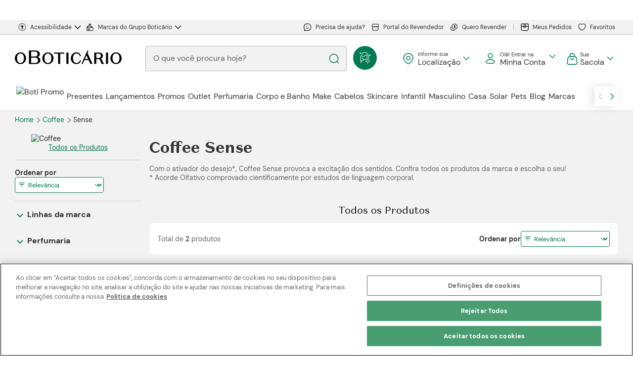

--- FILE ---
content_type: text/html; charset=utf-8
request_url: https://www.boticario.com.br/coffee/sense
body_size: 132822
content:
<!DOCTYPE html>
<html dir="ltr" lang="pt-br" class="">
  <head>
    <meta charset="UTF-8"/>
    <base href="/"><meta name="description"
    content="Conheça a linha Coffee Sense de cosméticos O Boticário e encontre os melhores produtos para seu cuidado pessoal. Confira e compre online!" />    <link rel="canonical" href="https://www.boticario.com.br/coffee/sense/" />

<meta name="robots" content="index, follow" />
<meta name="rating" content="general" />

<meta name="viewport" content="width=device-width,initial-scale=1.0" />

<meta http-equiv="X-UA-Compatible" content="IE=edge" />
<meta name="HandheldFriendly" content="True" />

<meta name="apple-mobile-web-app-capable" content="yes" />
<meta name="apple-mobile-web-app-status-bar-style" content="black-translucent" />
<meta name="apple-mobile-web-app-title" content="O Boticário">
<meta name="mobile-web-app-capable" content="yes">

<meta property="fb:app_id" content="1859355077624955">    <meta property="og:type" content="product.group">
    <meta property="og:description" content="Conheça a linha Coffee Sense de cosméticos O Boticário e encontre os melhores produtos para seu cuidado pessoal. Confira e compre online!">

<meta property="og:locale" content="pt_BR">
<meta property="og:title" content="Coffee Sense: Perfumaria Feminina | O Boticário">
<meta property="og:site_name" content="O Boticário">    <meta property="og:url" content="https://www.boticario.com.br">
<meta name="robots" content="max-snippet:300, max-image-preview:large, max-video-preview:7">

    <meta name="facebook-domain-verification" content="qf8ox2r2r9890d4chxuwowgy90rhrw"/>


    <title>Coffee Sense: Perfumaria Feminina | O Boticário</title>
      <link rel="dns-prefetch" href="https://res.cloudinary.com" />
  <link rel="preconnect" href="https://res.cloudinary.com" />
      <link rel="dns-prefetch" href="https://www.googletagmanager.com" />
  <link rel="preconnect" href="https://www.googletagmanager.com" />
      <link rel="dns-prefetch" href="https://cdn.cookielaw.org" />
  <link rel="preconnect" href="https://cdn.cookielaw.org" />






<link rel="apple-touch-icon" sizes="57x57" href="https://res.cloudinary.com/beleza-na-web/image/upload/f_png,w_57,h_57,fl_progressive,q_auto:eco/v1/blz/assets-store/0.0.559/images/store/47/icon.svg"><link rel="apple-touch-icon" sizes="60x60" href="https://res.cloudinary.com/beleza-na-web/image/upload/f_png,w_60,h_60,fl_progressive,q_auto:eco/v1/blz/assets-store/0.0.559/images/store/47/icon.svg"><link rel="apple-touch-icon" sizes="72x72" href="https://res.cloudinary.com/beleza-na-web/image/upload/f_png,w_72,h_72,fl_progressive,q_auto:eco/v1/blz/assets-store/0.0.559/images/store/47/icon.svg"><link rel="apple-touch-icon" sizes="76x76" href="https://res.cloudinary.com/beleza-na-web/image/upload/f_png,w_76,h_76,fl_progressive,q_auto:eco/v1/blz/assets-store/0.0.559/images/store/47/icon.svg"><link rel="apple-touch-icon" sizes="114x114" href="https://res.cloudinary.com/beleza-na-web/image/upload/f_png,w_114,h_114,fl_progressive,q_auto:eco/v1/blz/assets-store/0.0.559/images/store/47/icon.svg"><link rel="apple-touch-icon" sizes="120x120" href="https://res.cloudinary.com/beleza-na-web/image/upload/f_png,w_120,h_120,fl_progressive,q_auto:eco/v1/blz/assets-store/0.0.559/images/store/47/icon.svg"><link rel="apple-touch-icon" sizes="144x144" href="https://res.cloudinary.com/beleza-na-web/image/upload/f_png,w_144,h_144,fl_progressive,q_auto:eco/v1/blz/assets-store/0.0.559/images/store/47/icon.svg"><link rel="apple-touch-icon" sizes="152x152" href="https://res.cloudinary.com/beleza-na-web/image/upload/f_png,w_152,h_152,fl_progressive,q_auto:eco/v1/blz/assets-store/0.0.559/images/store/47/icon.svg"><link rel="apple-touch-icon" sizes="180x180" href="https://res.cloudinary.com/beleza-na-web/image/upload/f_png,w_180,h_180,fl_progressive,q_auto:eco/v1/blz/assets-store/0.0.559/images/store/47/icon.svg">
<link rel="icon" type="image/png" sizes="16x16" href="https://res.cloudinary.com/beleza-na-web/image/upload/f_png,w_16,h_16,fl_progressive,q_auto:eco/v1/blz/assets-store/0.0.559/images/store/47/icon.svg"><link rel="icon" type="image/png" sizes="32x32" href="https://res.cloudinary.com/beleza-na-web/image/upload/f_png,w_32,h_32,fl_progressive,q_auto:eco/v1/blz/assets-store/0.0.559/images/store/47/icon.svg"><link rel="icon" type="image/png" sizes="48x48" href="https://res.cloudinary.com/beleza-na-web/image/upload/f_png,w_48,h_48,fl_progressive,q_auto:eco/v1/blz/assets-store/0.0.559/images/store/47/icon.svg"><link rel="icon" type="image/png" sizes="72x72" href="https://res.cloudinary.com/beleza-na-web/image/upload/f_png,w_72,h_72,fl_progressive,q_auto:eco/v1/blz/assets-store/0.0.559/images/store/47/icon.svg"><link rel="icon" type="image/png" sizes="144x144" href="https://res.cloudinary.com/beleza-na-web/image/upload/f_png,w_144,h_144,fl_progressive,q_auto:eco/v1/blz/assets-store/0.0.559/images/store/47/icon.svg"><link rel="icon" type="image/png" sizes="192x192" href="https://res.cloudinary.com/beleza-na-web/image/upload/f_png,w_192,h_192,fl_progressive,q_auto:eco/v1/blz/assets-store/0.0.559/images/store/47/icon.svg">
    <link rel="icon" type="image/x-icon" href="https://res.cloudinary.com/beleza-na-web/image/upload/f_ico,w_32,h_32,fl_progressive,q_auto:eco/v1/blz/assets-store/0.0.559/images/store/47/icon.svg">
    <link rel="shortcut icon" type="image/x-icon" href="https://res.cloudinary.com/beleza-na-web/image/upload/f_ico,w_32,h_32,fl_progressive,q_auto:eco/v1/blz/assets-store/0.0.559/images/store/47/icon.svg">
    <link rel="mask-icon" color="#5bbad5" href="https://res.cloudinary.com/beleza-na-web/image/upload/f_svg,w_32,h_32,fl_progressive,q_auto:eco/v1/blz/assets-store/0.0.559/images/store/47/icon.svg">

    <meta name="msapplication-TileImage" content="https://res.cloudinary.com/beleza-na-web/image/upload/f_png,w_144,h_144,fl_progressive,q_auto:eco/v1/blz/assets-store/0.0.559/images/store/47/icon.svg">


<meta name="theme-color" content="#ffffff">
<meta name="msapplication-TileColor" content="#ffffff">
<link rel="manifest" href="/manifest.json">






      <script id="antiClickjack">
        if (self !== top) {
          top.location = self.location;
        }
      </script>
<script>
    window.dataLayer = window.dataLayer || [];
    window.blz = window.blz || {};
    window.blz.globals = window.blz.globals || {};
    window.blz.utils = window.blz.utils || {};

(function () {
  'use strict';

  function getCookie(name) {
    name = name + '=';
    var ca = document.cookie.split(';');
    for (var i = 0; i < ca.length; i++) {
      var c = ca[i];
      while (c.charAt(0) == ' ') {
        c = c.substring(1);
      }
      if (c.indexOf(name) == 0) {
        return decodeURIComponent(c.substring(name.length, c.length).split('&'));
      }
    }
  }

  function setCookie(cookieName, cookieValue, time) {
    var date = new Date();
    date.setTime(date.getTime() + (time || 30 * 60 * 1000));
    var secure = document.location.port ? '' : 'secure';

    return (
      cookieName +
      '=' +
      cookieValue +
      '; expires=' +
      date.toGMTString() +
      '; domain=' +
      blz.rootDomain +
      '; path=/' +
      '; ' +
      secure
    );
  }

  window.getCookie = getCookie;
  window.setCookie = setCookie;
})();
blz.meLocal = function () {
  var user = (decodeURIComponent(getCookie('currentUser')) || '').replace(/^j:/, '');

  try {
    if (user) {
      return JSON.parse(user);
    }

    return {};
  } catch (e) {
    return {};
  }
};

blz.telesalesOperatorLocal = () => {
  const operator = (decodeURIComponent(getCookie('telesalesOperator')) || '').replace(/^j:/, '');
  try {
    return operator && JSON.parse(operator) || {};
  } catch {
    return {};
  }
}
blz.pageHref = location.href;
blz.type = 'BRAND';
blz.organization = 'boticariostore';
blz.organizationId = '47';
blz.organizationName = 'O Boticário';

blz.pageType = 'Linha';

blz.pageName = 'coffeesense';
blz.checkoutUrl = 'https://www.boticario.com.br/sacola';
blz.me = blz.meLocal() || {};

blz.globals.cdnPath = 'https://res.cloudinary.com/beleza-na-web';
blz.globals.cdnBlz = 'https://blzcdn.com.br';
blz.globals.rawPath = '/raw/upload/blz/12.474.4/main';
blz.globals.eventEndpoint = 'https://lambda.belezanaweb.com.br/events';
blz.globals.cdnPathExternal = 'https://res.cloudinary.com/beleza-na-web';
blz.globals.imagePathExternal = '/image/upload/f_auto,fl_progressive,q_auto:eco/blz';
blz.globals.svgPathExternal = 'https://res.cloudinary.com/beleza-na-web/image/upload/f_svg,fl_progressive,q_auto:eco/blz/assets-store/0.0.559/images';
blz.globals.assetsPathExternal = 'https://res.cloudinary.com/beleza-na-web/image/upload/f_auto,fl_progressive,q_auto:eco/blz/assets-store/0.0.559/images';
blz.globals.imagePath = '/image/upload/f_auto,fl_progressive,q_auto:eco/blz/static/0.0.559';
blz.globals.isProd = true;
blz.globals.isMarketplace = false;
blz.globals.featureToggle = {"accountPaymentGateway":"ADYEN_REST","accountStorePasswordComplexityValidation":true,"activeVoiceSearch":false,"addTelesalesPersonOnEvent":false,"affiliatesAvoidLinkShortening":true,"airshipWebPush":false,"allowAddressGeolocationAccount":true,"allowAddressGeolocationCheckout":true,"allowAuthStoreFlow":true,"allowBagAndBox":false,"allowBeautyVoucherDevolution":false,"allowBeautyVoucherViewLink":false,"allowBsellerCancelation":true,"allowCancelation":true,"allowCancelationMonomarca":true,"allowCancelationMonoSlipbank":true,"allowCashbackAccumulation":false,"allowCashbackRescue":true,"allowchangelogisticslayout":false,"allowCustomerServiceBox":true,"allowCustomerServiceBoxChat":true,"allowDevolutionQuantityEdit":true,"allowDevolutions":true,"allowDevolutionsMono":true,"allowLastOrderByStatus":true,"allowLastOrderDevolutionButton":true,"allowLoginWelcomePage":false,"allowOpenEditAddressModal":true,"allowOpenEditAddressModalAccount":true,"allowPickupDevolution":false,"allowPickupDevolution3p":false,"allowPickupDevolutionMono":true,"allowRedirectTelesales":false,"allowRefund":true,"allowRefundDevolutionsMono":true,"allowRefundToDevolutions":false,"allowResendOrder":false,"allowSubscriptionViewLink":false,"allowtrackingdelivery":true,"assistantAiAddToBagMessage":"Prontinho, já adicionei seu produto na Sacola. ✨ Quer que eu te ajude a encontrar mais opções de produtos, ou prefere finalizar sua compra agora? 😊","assistantAiChat":true,"assistantAiCustomCommands":"[]","assistantAiEndpointVote":"https://chatbot.prd.ecomm.grupoboticario.digital/vote","assistantAiErrorMessage":"Ah, não! 😔 Parece que tive um problema técnico por aqui e não consegui seguir com sua solicitação. Estou trabalhando para resolver isso rapidinho! Poderia tentar novamente mais tarde?","assistantAiFeedbackModal":true,"assistantAiFeedbackModalLinkButton":"Avaliar depois","assistantAiFeedbackModalMessage":"Como você avalia sua experiência comigo hoje?","assistantAiFeedbackModalTitle":"Avalie sua experiência","assistantAiGiftSuggestion":true,"assistantAiGiftSuggestionMessage":"Gostaria de sugestões de presentes para outra pessoa","assistantAiGreeting":"Oi {customerName}, \\n que bom ter você aqui! 😊 \\n Quer ajuda para escolher um presente especial ou prefere uma dica personalizada para você?","assistantAiGreetingProductPage":"Que bom ter você aqui {customerName}! 😊 \\nSou a sua assistente virtual e estou pronta para te ajudar.\\n\\n Percebi que você se interessou pelo {productName}. Em que posso ajudar?","assistantAiHost":"https://chat-streaming.prd.ecomm.grupoboticario.digital/chat","assistantAiHostApiKey":"KltNS7eokPao4uVGrDMdN4v97U89iHjY54a4ZRPM","assistantAiInputPlaceholder":"Escrever mensagem","assistantAiMessagesTTL":15,"assistantAiOnlyAuthenticated":false,"assistantAiPrivacyPolicyMessage":"Nossa assistente virtual utiliza Inteligência Artificial para auxiliar sua experiência. Ao continuar, você estará ciente de que seus dados serão tratados conforme a <a href=\"https://www.boticario.com.br/institucional/politica-de-privacidade\" target=\"_blank\" rel=\"noopener noreferrer\">Política de Privacidade</a>.","assistantAiProductPage":true,"assistantAiShowButton":true,"assistantAiStartMessages":"[\"Preciso de um presente para outra pessoa\",\"Procuro algo para uso próprio\"]","assistantAiTitle":"Assistente virtual","assistantAiTooltipBehavior":"[\"ttl\",\"untilInteraction\"]","assistantAiTooltipTimeout":12,"assistantAiTooltipTtl":86400,"authStoreBypassRecaptcha":false,"authStoreBypassRecaptchaError":false,"authStoreLogout":false,"authStorePasswordComplexityValidation":true,"autocompleteTrendingSearches":true,"avif":true,"bankSlip":false,"beautyNovemberLogo":"{}","beautyWeekBagIcon":false,"beautyWeekBody":false,"beautyweekcolorheader":false,"beautyWeekFooter":false,"beautyWeekHeader":false,"beautyWeekLogo":"{}","billboardFull":false,"blogPosts":"\"\"","brandsMenuCustom":false,"brandsRelevant":false,"bypassAntiClickJackForVwoEditor":false,"bypassCookieSaveValidation":false,"cashbackInformationsRules":"{\"name\":\"programa de fidelidade\",\"maxAccumulation\":\"R$ 150,00\",\"accumulationValue\":\"R$ 50,00\",\"cashbackAccumulated\":\"R$ 5,00\"}","cashier":false,"changePositionRatingProduct":false,"checkoutPaymentGateway":"ADYEN_REST","checkoutUseClickAndCollectMap":true,"clickandcollectinhours":"[0,13903,11836,13240,8729,14622,7179,12954,20354,12372,17677,5959,35776,12763,3580,13006,13075,19212,12042,5543,16517,16505,16519,16509,5204,5801,7526,10941,13202,18463,7725,21819,8292,8293,8825,11068,11857,11870,11884,11947,11982,12125,13322,14466,18637,8010,5652,5760,6193,6329,6916,8789,11887,12326,13640,14020,14375,14597,17832,19862,21496,20977,22228,20971,3337,5312,7337,8016,12090,12269,13215,14232,14384,14514,14518,19024,19123,19124,21119,4105,4111,12530,13798,5991,12443,13760,21717,4114,4106,5980,7056,11403,19885,10983,10976,11086,11294,11597,11601,19132,4101,4871,8031,5747,11791,17738,6209,7274,5774,8013,10961,11117,11451,12070,12160,5682,6289,6948,4125,5802,4848,6113,6155,7212,12173,14377,4335,4336,4338,4339,5668,6058,7444,7731,8032,8033,12425,12446,12529,12535,12762,12921,13050,13401,13837,13841,14226,14562,14618,17318,20040,20041,21002,35774,35775,35777,35779,35780,22001,22011,22012,22013,22014,4829,5637,6215,6467,7401,7951,12224,13675,20290,21487,22122,4109,5277,22327,22326,8026,22325,6457,5869,19029,4489,12966,13267,14413,17845,17870,19798,19799,19800,19801,20246,20358,20359,20360,20361,20362,20363,20941,6090,6936,13045,22241,22422,22455,22289,23023,23022,5663,5934,6250,11282,11446,11965,12422,12423,12432,12511,12793,12933,13158,17651,20347,21074,5734,7843,19234,11607,11611,11612,12342,4171,5104,19213,4768,6866,12264,14557,6275,11221,5395,4885,5868,5662,6466,7137,8719,4780,5508,6465,11121,11655,11673,11892,12907,13230,14411,14472,14559,17520,18021,18024,19986,20002,20003,20004,21343,21526,21929,21928,22208,22105,14005,14006,21347,6212,7175,14531,14774,12433,14580,7754,12549,22396,22397,22398,4156,5909,11634,19255,19259,4775,20852,20853,5911,18466,21035,4158,20376,11492,21361,21366,21367,21368,5597,5894,7899,12512,21067,4145,4146,4590,4591,6005,6417,6777,7164,7448,9009,12550,12808,12816,13898,14502,14586,14590,18464,19832,20138,5985,11845,13194,19210,19211,6020,6211,20326,8783,8784,18938,6518,4658,18939,18940,19036,19466,19467,20446,20447,20947,21073,21498,3888,6148,10947,12526,14025,18099,18181,7091,11813,17908,11656,13025,6026,6923,12991,14405,14539,14637,21414,5243,7092,20225,4914,12515,17598,17910,6273,7158,11699,14158,18164,20926,11765,13849,19754,11959,13701,5390,19941,3968,21882,14524,13700,4503,11251,14113,18089,21696,14150,14156,14159,14160,14162,14163,14164,14166,14167,14168,14173,14176,14182,14184,14185,14186,14188,14189,14315,14392,14471,14544,14593,14649,17566,17583,17843,18751,19051,22183,22278,19940,7950,6272,17571,13021,6915,5711,13853,3978,18214,12186,5630,19753,20756,22254,22730,17557,18213,14711,18452,12185,20226,19750,19752,7147,17911,7210,20068,22085,21415,21413,17909,17968,20793,18216,18427,7883,21365,14799,13843,18215,6448,7875,21412,9028,12709,11825,7948,9151,22547,11017,19223,5313,11379,11853,11320,7346,21421,21427,21431,20932,5252,3930,11356,19488,11713,11510,11941,20924,11144,16699,19218,19227,11726,19224,7102,20922,7913,5321,5919,13902,11145,11882,20923,14739,19216,19221,20931,17322,20228,11299,11796,19226,11509,17324,20934,21026,20933,20925,14263,14249,19222,19217,21424,21363,21364,21416,21417,21418,21419,21420,21422,21423,21425,21426,21428,21429,21430,21432,22054,8326,11341,21554,21566,19220,11975,19848,11671,9071,11298,22554,18957,19868,23264,23269,11013,14603,12101,13076,12424,11881,13048,13799,11905,12279,12755,13729,13391,19964,20532,20534,13491,22200,6202,11261,17937,19666,20386,8084,13985,18407,5562,11556,12507,13143,14624,20368,5035,7116,10996,13665,4610,11730,5534,5536,4026,11961,6483,6278,21342,6149,21468,13776,5142,22562,12241,5815,6346,12139,13234,14506,4025,17554,5345,20133,22472,19043,20149,4081,7053,5808,11014,4679,4789,5455,7525,7199,8557,14380,11011,12671,7654,6476,7087,7581,7211,20529,14243,4088,5109,12546,20808,22234,4021,5568,11315,12071,21058,12334,13092,5537,5728,18101,11306,6788,17406,19867,21013,14740,22198,23252,23275,4014,4062,5497,14026,14806,19721,21011,22619,20275,11781,13057,13058,13059,13071,13086,13087,13089,13090,13091,13102,13105,13110,13111,13114,13115,13156,13416,22083,5413,6141,12616,13725,13726,13728,13730,14285,14379,17550,21306,11276,11996,12268,12396,12674,13557,21372,20527,20528,20533,5046,7198,11303,22199,13415,12256,12397,5565,22211,18180,18183,11337,10995,23255,18474,8581,6587,5421,4058,9046,13245,12344,4563,18958,6828,4054,10911,7180,12314,7192,5303,4597,10901,11485,11899,12742,14084,19489,20878,21378,21370,20366,22663,18855,18963,20369,4074,11790,11852,12092,13738,8541,11729,18184,5174,13458,21865,12380,4075,5120,5570,14720,19197,5049,20383,23273,20526,12232,22553,18856,18857,18858,18994,20374,19042,14771,10912,19886,4644,11346,14515,23253,23268,23274,4077,5261,11227,22439,5466,14328,21476,21477,21478,21479,21480,21481,21482,14805,14807,11705,12493,8447,13775,22586,13545,22561,5859,7893,21853,5928,22662,4796,6056,8146,6308,19965,4070,11666,7196,13052,19796,20894,22216,19044,20031,17594,5940,20500,18959,18186,5454,14248,15038,21012,8406,14246,21042,10881,23265,23254,13774,8731,14804,4019,20367,5170,5479,14351,23262,22552,8079,8333,13003,19386,7162,19530,6397,17868,4043,5376,8768,11253,6231,7313,10967,11913,8440,4564,13219,12495,13851,20810,4041,22754,6030,13212,6489,11665,23263,11012,4740,9139,11676,18132,21061,20843,20846,21062,22631,21056,12841,20135,4045,5987,19088,7257,6368,23261,7582,14538,20214,20215,20784,19504,7516,10866,12246,19500,19502,4818,14218,6847,5379,6383,17763,11056,18025,8015,20184,20212,20234,6222,20162,20164,20165,20166,20174,20175,20177,20181,20182,20185,20187,20191,20193,20194,20205,20206,20207,20208,20232,20233,20236,22267,22304,5308,5377,23036,4919,6848,6858,12001,19253,7059,14454,6485,4843,20552,8308,8017,20551,20553,20554,20556,20557,21162,5942,8302,9174,5150,5697,12010,5863,21541,19501,21592,19769,18238,18239,11157,21236,12481,14744,21925,7717,21632,901725,22000,12483,5369,8286,8012,6407,19305,21761,20263,12999,21522,22030,5935,20301,20302,20304,20344,20188,20343,7906,20345,22247,8144,7085,20349,13419,22248,21750,21762,21763,21764,21765,21766,10882,12556,5024,5695,22038,22039,22041,22042,22043,22044,22046,22076,22045,22504,19707,21510,12964,5134,21835,21521,8207,22237,12308,5514,7458,6140,6335,19208,7598,8110,8976,20092,7135,4874,12360,20115,20119,20921,12988,19203,5193,6947,12437,3569,11815,19932,20253,20276,6403,7136,20220,20222,5751,20091,6238,19901,19908,19933,19945,5896,12990,20787,19202,20259,20282,19205,19204,21517,18066,18612,7908,20048,12332,17787,22984,11876,7745,13026,13242,13695,5560,12436,19831,20094,5253,20110,20113,21181,6114,20088,13867,6402,12858,19864,20087,5849,22641,7050,13073,21557,19903,19913,19914,19943,20542,7879,8314,21645,11273,19735,20218,20221,22245,12043,4993,8481,18587,22431,20046,5504,19893,19897,19899,19900,19904,19905,19906,19907,19909,19910,19911,19912,19915,19920,19921,19922,19923,19926,19927,19929,19934,19937,19942,21088,22074,22392,6115,19738,20039,20114,18461,12586,7592,19201,19207,19493,21198,12772,8374,21690,6793,13981,18610,19505,12458,14125,4766,14645,5520,5361,12464,14646,14550,19802,12453,5305,22459,21577,22465,12456,22463,12457,7067,22466,11865,12452,10878,6292,12454,6768,22458,22457,21572,21573,21574,21575,21576,21578,21579,21580,21586,21587,21588,21589,22507,21725,8365,6953,13118,13126,21495,6145,12492,20968,22334,8242,8127,6256,12968,13117,13119,13120,13121,13122,13124,13518,20100,20271,14096,12612,22332,11827,19872,12475,4626,19126,8126,22335,20441,22333,11501,21277,21296,12925,11879,14099,14097,22615,22630,21622,22862,6227,8882,5905,16950,5699,12826,12828,12830,19103,21647,12646,8163,11074,5511,4344,13636,14497,20965,6499,13974,14274,20991,7916,16953,17540,3546,4560,12522,12817,12818,12820,12823,12824,12829,13427,14617,14668,20858,21624,21007,7378,20969,17533,19764,12943,16031,3540,5700,12838,7560,12944,5515,12461,7178,5094,5738,5282,12393,5873,7671,21192,18626,9031,3600,20009,20277,20989,12270,13887,6876,21375,5592,5713,20096,20097,7556,18644,13004,13209,13210,14124,19976,21769,12641,20521,21195,14474,6550,6159,20938,12330,20055,7428,21729,21759,21760,21774,21775,21778,21781,21782,21786,21787,21794,21806,22081,19515,19449,21407,5777,3559,12798,4903,14664,19450,13159,3593,11263,15811,18030,21680,5135,3617,14463,13037,4890,13395,20307,13826,22988,8822,20005,7292,11851,21381,12384,11731,3588,20052,11255,20057,5227,6713,3592,13085,20999,20051,4814,3619,11296,11297,12188,12624,13493,17516,21982,7420,9161,17867,8143,5347,5634,14136,5346,8821,9076,20519,10868,8362,12993,6861,6890,20098,11917,19077,3564,19889,5031,7215,902277,12451,4648,12022,13889,5651,21768,21783,6583,11749,7251,17770,5807,21788,18480,14202,11257,14521,14528,18823,20019,18479,20986,12547,4884,13509,7362,5595,7595,11118,12325,14448,14522,20988,5922,5255,21001,20985,21728,21730,21773,21780,21784,21789,21790,21791,21792,21793,21795,21796,21797,21798,21801,21800,21772,22305,22276,3563,21000,4853,3583,5923,6877,20006,4955,5588,14112,7139,17386,20056,21068,12962,8208,18476,18478,5232,8356,20023,11191,12758,19013,19125,19487,21751,19265,5552,19168,19773,19777,19791,7834,12719,13066,13068,13069,13070,13079,13082,19263,19266,21051,22438,4000,8565,22020,22019,21880,20318,21878,7183,22638,22639,2090,5551,5553,5573,5624,19167,19169,19170,19171,19172,19173,19771,19772,19774,19775,19776,19778,19779,22287,6430,21116,4002,5767,6070,8629,10936,20316,21529,5352,22225,20796,20797,22221,4951,7194,7623,18632,7186,5101,7187,8320,6742,8316,12346,8148,22440,8840,19822,6254,17759,4927,23315,22222,5006,21436,21437,17488,17625,8318,14857,7058,23331,19821,21600,21601,22393,18628,8123,6165,12691,14414,4931,14858,19823,8321,8317,8319,12390,7683,6306,5296,7584,19517,19525,19527,19782,5798,22226,21581,21593,21594,21595,21596,21597,21598,21599,21708,21709,21710,4699,19519,19521,19522,19524,19528,19529,4731,11161,6592,18093,18586,21003,18068,17734,17824,13644,20940,19713,13063,12869,21079,21388,20911,10997,20180,4824,20314,17730,17791,19550,6142,17936,18095,17973,13582,13683,19019,4315,20200,21387,8204,19436,19437,22766,20121,20245,21285,4273,17928,8766,13342,19982,21286,14447,17801,22719,12502,19375,7551,21841,12293,18877,20381,22718,20196,5840,18584,17815,17816,21089,13178,5797,12138,19611,4323,22765,20171,5443,13773,19989,19990,21085,12359,18876,6051,12121,21452,13513,5717,4929,4301,9018,7112,8970,11918,13441,20365,13440,8167,21327,12349,18871,18874,20939,21823,22750,14627,12356,7182,22716,12708,12735,13135,13148,13152,13155,13157,13164,13166,13167,13168,13170,13177,13181,13182,13183,13184,13221,13224,13225,13249,13252,13253,13994,13997,14114,14305,14333,14653,15639,19254,20099,20143,22319,21542,21172,21749,22487,22551,22726,18872,21077,21080,11237,21087,23013,20906,20907,20909,20910,20912,20913,7688,12538,20522,21191,5338,20901,4310,14572,8795,18571,21031,20313,13785,18878,17821,17405,5621,18585,18946,4296,19374,21272,21273,21295,21307,21308,21371,21373,21512,21513,21514,21515,22328,22764,20173,22762,19156,21086,4719,20432,22761,19155,21392,21393,21394,21396,21401,21402,21403,21404,21405,18711,4303,5391,19396,22742,19153,14068,5631,6147,12952,21345,20198,20201,20203,20204,13643,20199,20306,18971,4316,5638,17941,20822,13381,4950,21228,18875,5283,4969,18873,14598,6880,17731,4774,6354,10891,11912,5791,5546,21537,6241,20309,19719,16253,5640,4324,22720,22717,22715,12407,18684,5910,18890,6336,7016,7514,14451,6813,14513,7544,18033,12639,17963,18605,21018,7473,7842,13789,18682,5429,21443,21435,22369,12083,12675,19662,21945,3755,3757,4543,7453,10906,17652,18709,22453,20782,18708,19102,18895,19837,19847,5206,11888,13827,21484,5368,3784,5403,11980,11962,8336,7214,22255,18888,20137,20296,20299,12365,14477,14663,12747,7722,7013,11994,12956,22217,6940,22530,6490,7114,8971,11883,12630,22110,22802,22079,9095,12082,17974,7020,14476,14479,19667,6284,8878,12151,22367,22368,22386,18607,18608,12143,12144,20297,7253,8184,17626,6696,6190,7018,11535,21332,21333,21334,21335,21336,5437,21084,19887,12608,21434,21441,18889,22387,19089,19228,6447,13335,14052,14254,14255,16488,16490,16491,16492,16493,16494,16496,16497,16499,16500,16501,16503,16504,16507,16511,16512,16515,16516,18137,18139,18140,18141,18143,18144,18145,18146,18147,18148,19030,19233,19470,19656,19657,19658,19661,19663,19740,19741,19838,19839,19840,19841,19843,18138,21734,22346,22117,22302,3756,4582,4999,5087,5648,7865,8982,12861,12905,13243,14203,14419,14626,23244,22379,20460,20502,20739,20902,21070,14478,19836,19939,19985,20025,22860,22891,22893,22896,7065,7118,14383,22529,12084,19761,11928,13823,21486,14228,3774,19229,19323,19851,20273,21353,5266,12967,20421,14200,6167,5183,5130,21316,11752,19598,19600,7424,7425,7430,7431,7432,11582,11591,11992,12175,13214,20856,7426,6551,14329,21113,20156,7905,11760,20262,21350,5151,4881,11653,5492,21270,12488,9154,20425,12514,19595,19599,19601,19602,19603,7423,7427,7957,11779,11983,12517,14045,21122,5265,12647,20763,13630,7070,6319,12679,5975,12643,6032,12566,11744,12157,21376,21467,11564,11927,18539,20330,6741,3525,6837,21463,21464,21466,6414,5994,7119,3526,18624,19612,4799,4514,21462,5420,7403,6039,6040,6052,12478,12606,14625,22166,3907,22215,18745,19630,4395,4388,19633,21611,21962,4383,12672,12936,21132,21138,21139,21143,5326,4419,17664,21688,5363,21692,18592,14681,19881,19882,21234,9050,9051,14537,20128,12603,7190,21218,5331,5306,19196,21724,21114,21136,21137,21164,22134,18419,18593,13382,4971,5396,17946,12904,6950,3916,21214,20961,6174,20406,21212,3908,12769,12154,22583,13753,21908,5279,21606,14458,17585,22227,6095,19626,20065,20067,5622,6274,5731,11481,22476,11751,21608,21609,21612,20129,20408,20407,21133,21140,21141,21142,21562,5957,8328,19627,6296,12958,14432,14435,22214,14242,19999,4828,12649,7744,18953,19286,14434,22460,19883,21408,21811,6096,11869,21398,14555,7569,7920,21211,14548,11311,9167,11860,19446,5643,18546,14508,8778,22322,8173,12700,19311,14455,22505,7702,12842,14430,14431,14666,11430,12291,14493,19888,3902,8724,11212,12583,13854,14606,17798,18952,21648,21649,21655,21656,21657,21658,21659,21660,21661,21662,21663,21664,21665,21667,21668,21669,21670,21671,21672,21673,21674,21675,21676,22297,4425,13943,13945,13946,14135,4427,21700,21722,21399,21699,21721,6041,19636,20974,5780,7380,12752,14229,21115,14040,6502,14047,18616,21215,6100,12292,12874,14570,18520,11871,14848,14460,4651,4365,21216,5513,14669,21341,9043,20973,18744,18746,18747,22584,18205,5202,14456,4392,7489,11719,22206,4662,12955,13053,4188,6758,12192,18620,18621,11703,18760,20426,20741,12862,5488,6939,4213,5250,20079,8631,12850,7315,4763,14697,17891,8182,6349,14862,7921,20747,11886,7839,12898,7117,6280,10888,14424,4245,11264,5956,8834,19963,18080,13772,13046,13047,13362,13855,14267,19827,5273,12004,7316,4192,7317,4605,12354,12540,12716,12721,13136,21016,6867,4194,21242,12937,21438,5149,8011,8250,8272,11407,14605,14608,20744,20751,8567,20428,21032,6243,13325,12288,23030,23062,23063,23064,23065,8191,13208,20791,21500,18602,4216,5510,7746,13919,19781,8231,8257,20743,20745,20746,20748,20750,21362,22112,4952,12801,17919,5247,18457,19962,18043,902767,22666,7928,19668,22118,12851,20159,20978,5900,6495,14680,4234,13241,19733,5532,5897,8212,13763,13975,20742,4678,6767,8569,900765,8961,8283,9153,7873,12877,4251,8348,11100,11291,22401,7648,12894,14760,14761,18409,5075,13977,8285,19486,20024,19382,19385,14486,4980,5893,12766,9159,12066,5720,17977,3712,5122,13443,22423,12533,6727,12466,13370,13868,20000,19049,22404,12519,8337,18103,17534,17536,12114,6270,4749,6553,8454,11312,11903,12613,12650,13429,20494,16771,16773,21838,21833,5708,3679,4684,11154,8218,6972,14115,7524,5242,19587,20123,20124,19141,18517,7644,11804,3881,12350,20260,7665,7549,19122,11156,11694,21654,9085,19262,17111,12543,19182,11254,5444,21219,7185,6820,16945,17760,5759,13464,19180,3723,11805,17563,17751,13291,5632,8120,3822,4650,5660,3839,12402,20014,22411,18636,20329,18115,18568,12281,12313,12636,18551,6246,11849,7232,7233,12166,11733,3845,7166,6937,12211,13017,16166,17752,3847,3848,14250,6388,12768,13428,12553,4852,19148,5892,13693,22412,20917,5418,17593,14670,5853,20920,19041,18574,14225,12459,14320,22033,18420,12973,14462,12839,5891,17853,12805,22410,17112,11300,13404,14583,14698,8753,12428,12932,13821,14614,20254,21492,14687,7486,20760,7771,12574,13939,7989,21337,18907,18917,18918,19114,3698,6834,11953,19119,19120,5152,12056,11623,17846,20790,19231,12901,17612,12327,19628,4612,5527,8407,11811,18977,11632,12631,11497,11925,19459,19460,19506,14368,20384,19071,19514,20001,20962,20876,6893,7165,10948,12142,6106,7130,13403,7288,8442,9077,11316,12095,12366,12324,7269,19894,19959,19960,9035,9038,17000,19244,5833,11866,12184,12723,13432,14024,17663,17835,21713,19543,5978,6970,12809,12896,12992,13228,13233,14016,12856,11566,7559,11437,12413,12140,8339,8968,11997,14607,17616,18710,19151,5997,5999,20375,20523,17755,17757,17758,19105,20893,12398,19181,21499,5166,13531,19383,20518,12810,22871,6829,8446,12310,17732,17733,19144,8188,4841,14619,18113,3863,3813,14695,21552,18516,12031,5092,11314,11954,18886,5297,4555,22405,16949,18542,16874,5037,12524,13015,14252,14736,18591,18116,11141,14504,19134,11127,19462,19380,19381,19384,3711,14407,20816,11768,14324,5370,12575,3882,5688,6700,12942,23049,4546,11695,22403,22375,22373,12158,8893,8705,3828,11231,17321,21266,21267,21269,21271,7970,6954,21957,18044,17538,19133,8046,9149,12849,18498,22348,5722,5723,6787,11897,12137,12776,16776,18894,19214,20352,21826,21827,21834,21836,21840,21832,21830,21829,21837,21828,22316,22037,22733,6122,16946,11663,12686,13108,13226,19034,19150,13251,19299,22402,4794,13904,14268,12551,6894,13377,11378,11037,11526,14367,14480,22230,21282,21283,14247,20125,20126,7529,19142,12559,13752,17769,13383,6432,22876,13524,13019,14652,18235,8138,5372,5373,10876,12844,6183,13661,12440,5004,14378,12078,22374,18761,13527,3684,12658,14091,5014,5761,6195,7993,10987,11824,13014,13472,13500,14077,14863,18179,20284,21621,6261,16034,16168,17753,18935,7972,22350,13877,6911,6121,21220,21221,12959,14628,7682,13532,3722,12577,6555,11670,14755,17110,12690,16881,11166,16695,13002,13455,18134,19309,12434,12685,13445,5317,8147,6942,19507,19513,19629,21491,4705,3880,11776,19022,4577,19852,18209,13018,6263,11722,14446,14553,6271,6325,8503,12870,14721,19544,19143,13660,8186,4831,14763,7326,14470,22409,22408,7649,18206,12106,19301,18570,19005,11635,3843,11867,12068,12555,13185,7231,12262,12895,14261,11937,22406,22873,4685,5486,12404,4691,6291,7850,8275,21043,7327,12399,12400,15040,7718,11877,6268,12804,7851,18690,4688,19015,19016,19040,19060,12845,14512,18433,18434,18550,21169,12107,12725,17874,5988,19145,18087,14525,12364,11767,5324,22407,5625,17553,11072,19339,8119,11286,18462,18905,19241,19341,19342,19954,20136,20267,12187,7409,13873,14314,14694,19149,8139,18185,20146,8579,13016,11734,22865,11097,11101,12669,12803,13721,14530,22864,22874,5831,11891,5482,14313,13072,22349,3732,21389,3861,13478,21118,21120,21275,21281,4747,5137,5237,6436,11743,19508,21711,22313,14684,14685,14688,11411,7708,22872,18085,18499,11292,14727,13610,11197,12802,4979,18995,7973,22034,19298,12832,18908,18909,18912,18919,18920,18921,18923,18925,19109,19619,6814,3697,20436,20951,21532,19110,19111,19112,19115,19117,19118,4842,6105,11576,21502,11622,12284,12857,13213,19858,20217,21511,6766,8239,11347,12062,4695,15043,21126,22478,19232,4701,5036,6119,11021,12760,12853,13922,17315,20385,5981,12694,13204,13205,13206,20562,13196,12174,23048,13369,17774,17777,18976,19028,19130,19199,20405,20975,3677,5846,7998,8006,14127,19717,19786,19849,20209,21227,21309,21824,7768,13109,17766,18051,18472,20396,20404,21686,5392,6297,12541,12683,14083,20230,22823,7847,11357,11758,20300,20458,11543,11924,11926,12644,12648,13265,13340,21284,22281,21998,4957,5301,13836,7763,8721,8750,8897,19138,22296,17782,17781,20147,20355,20356,20357,20758,21735,6882,12508,22443,6110,8001,12055,12645,5153,11837,12940,13533,20937,5188,7891,8951,14441,20086,7285,8372,8441,8827,8863,8869,8870,11186,22428,22446,22429,11131,11206,11507,11707,12065,12127,13720,19898,19958,22356,9036,9039,9041,9042,12100,9037,20229,20881,20976,22548,2163,5085,6504,7997,8560,13311,14382,17606,18065,18178,18599,19242,19243,19246,19248,21095,21397,12822,20160,21757,7440,13173,20075,20849,6449,7284,8215,8225,12251,14015,12607,12626,12911,12941,12957,13153,13172,13232,13371,13389,13589,13723,13747,13748,13866,13973,14013,14014,14036,17922,20801,22238,22983,22846,5659,4746,13330,19379,7256,8366,19300,21553,12924,12110,13987,21117,12470,19338,11850,18114,19876,6000,7760,22003,12620,22002,14632,21276,16032,16272,17754,11909,7943,13297,17523,13123,18473,18489,20397,20539,21651,12981,20157,6921,5783,6200,12676,17314,5683,5876,11348,11963,12697,13424,13569,20197,17729,14715,14752,18864,7577,11728,14453,18931,13541,6396,12039,12011,19047,7562,8104,11636,13905,19613,21531,22969,4178,6276,13499,11977,6083,18866,5875,5074,4182,5293,19495,13064,7459,5143,5822,18867,18868,18869,14758,14573,5300,6337,6740,12427,12473,20317,22311,20981,7461,11978,22749,22816,22817,22818,22819,22821,22822,23025,23038,23039,23071,22836,22479,22979,22992,22797,22785,23050,22357,22277,22266,22426,22292,22265,6152,12098,11483,19520,22376,22451,22243,21637,21857,22007,22488,22318,22142,22906,22907,22909,22910,22911,22842,22798,21636,902654,12329,22391,21288,22980,22595,22524,22621,22781,22542,22490,22649,22651,22635,22445,22783,22737,21923,22727,22343,23032,23266,22885,22990,22771,23383,23010,23291,23288,23290,22935,23245,23066,22994,23346,23347,23329,23026,22995,23096,22996,22829,22863,22920,21111,23321,23292,23085,23371,23004,23076,23333,23054,23367,23515,23532,23519,23531,23525,23527,23530,23529,23526,23514,23505,23518,23524,19578,22850,23072,22913,23305,23372,23435,23451,23453,23398,23397,23078,23403,23393,23395,23259,23428,23436,23437,23439,23394,23400,23402,23161,22968,23550,901746,22878,23028,23313,2331421111,23314,22317,22617,23634,23636,23396,23391,23401,23382,23366,23079,23399,23033,23633,23631,23630,23632,23363,18096,901365,21346,22971,22729,23361,20738,20786,16489,23673,23676,23674,23675,23690,23679,23316,23317,23434,23304,23009,23368,23345,23084,20759,22643,23682,23689,23671,23686,23685,23680,23687,23684,23158,23051,23678,23683,23672,23327,23319,23479,23665,23701,23702,23705,23706,23707,23708,23709,23713,23712,23295,23452,23666,23667,23688,23681,23282,23052,23475,9,23507,23809,23077,4292,23537,23506,23819,23540,23422,23715,23159,23424,23541,23763,23765,23766,23767,23407,23034,23080,21060,23157,902332,901965,23478,23523,23006,23822,23861,23867,23810,23816,23778,23517,20845,22290,23818,23558,23559,23560,23572,23480,23647,23419,23303,23775,23761,23755,23722,23070,23534,23535,3685,23599,23601,23882,23586,3392,23594,24093,24092,24094,24096,23862,23590,22744,21207,23610,24064,23061,23616,24066,23589,23613,23606,23609,23612,23902,23584,23593,24074,24050,23482,23691,23774,24091,23570,24122,24123,23447,23881,23607,23780,23828,21066,7660,23060,23654,22489,24178,24179,23719,24154,24155,23779,23838,23768,23820,23826,23412,24112,23256,23564,24060,24126,23999,24272,24259,24153,24208,24209,23716,22184,24235,24268,24257,21232,21411,21559,21560,21561,23258,23474,23717,23772,23773,23776,23473,23697,24293,13150,0]","clickAndCollectMapSmartOneStoreZoom":true,"club":true,"clubevivaBannerDisclaimer":"Se você participa do teste do programa de fidelidade unificado do O Boticário e Quem Disse, Berenice?, clique em \"Já faço parte do clube\". *Por enquanto, este programa é exclusivo para Curitiba/PR, Fortaleza/CE e regiões metropolitanas.","cmsVariationAbTest":true,"collectInHoursEstimate":"em até 3 horas","collectInHoursInfo":"Seu pedido estará pronto em até 3h (contadas entre 10h e 18h em dias úteis), após aprovação do pagamento.","commerceByBuybox":true,"completeSocialSignup":true,"config_beautyNovemberLabel":"Beauty November","config_freeshippingvaluefront":"179","config_SearchPlaceholder":"[{\"startDate\":\"2025-04-14T07:00:00\",\"endDate\":\"2025-04-24T23:59:00\",\"message\":\"Presentes com até 30% OFF\"},{\"startDate\":\"2025-04-25T00:01:00\",\"endDate\":\"2025-05-04T23:59:00\",\"message\":\"Surpreenda sua mãe com amor\"},{\"startDate\":\"2025-05-05T00:01:00\",\"endDate\":\"2025-05-11T23:59:00\",\"message\":\"Mães: garanta o presente a tempo\"},{\"startDate\":\"2025-05-12T00:01:00\",\"endDate\":\"2025-05-19T07:59:00\",\"message\":\"Vem aí os Dias de Beleza \"},{\"startDate\":\"2025-05-19T08:00:00\",\"endDate\":\"2025-05-22T23:59:00\",\"message\":\"Dias de Beleza com até 50%OFF\"},{\"startDate\":\"2025-05-23T00:01:00\",\"endDate\":\"2025-05-25T23:59:00\",\"message\":\"Último dia com até 50% OFF\"}]","configSyndigo":" ","convertLeaderboardToVideo":true,"creditCard":true,"criteoRetailMediaLoadTest":false,"cssCritical":false,"customAvatar":false,"defaultWishListHeartIconBackground":true,"delayDelivery":true,"deleteAccountButton":true,"dermaclub":false,"dermaclub2":false,"dermaclubLoggedOut":false,"devolutionTracking":true,"disableAuthStoreSignUp":false,"disableCancelationClickAndCollectPackage":false,"disableCredCardByOrganizationId":true,"discountForClickAndCollect":"{\"percentValue\":10,\"enabled\":true,\"enabledApp\":true,\"condition\":\"*Válido para nova compra na loja a partir de R$50 (ou R$100 em lojas O Boticário), no ato da retirada pelo titular.\"}","dispatchSponsoredEvents":false,"displayCategorySelectorOnTop":false,"displayDeliveryEstimatePerProduct":false,"displayDevolutionForm":false,"displayFakeDoorBuyRecurrent":false,"displayKitItemsAfterGallery":false,"displayKitSection":"0","displaySellerCredibilityInfo":true,"displayUnitAndFullPrice":false,"durationOfRemoveProductToastAtCartPreview":5000,"ecommQuiz":true,"enable3pDevolution":true,"enableAbandonedCart":false,"enableAddressNotification":true,"enableaifaqanswer":true,"enableBatchMenus":true,"enableBlzDeliveryFacet":true,"enableCheckoutHintWithProgressBar":false,"enableChronometerLabel":true,"enableCmsLeaderboard":true,"enableCriteoRetailMedia":false,"enablecriteoretailmediaflagship":false,"enabledCompleteRegistration":false,"enableDevolutionStage2":true,"enableDevolutionStage3":true,"enableEditProfileData":true,"enableEwmCancellationTime":false,"enableExclusiveFacetBlz":true,"enableFaceliftAddressForm":false,"enableFaceliftAddressList":false,"enableFaceliftPaymentPage":false,"enableFaceliftStepper":false,"enablefaqautocompletesuggestions":false,"enableFidelityIntegrationWithFreeShippingModal":false,"enableFidelityPrice":true,"enableFreeDeliveryFacetShowcasePage":true,"enableFreeShippingTagReposition":false,"enableGiftableMulti":false,"enableGoToTopButton":true,"enableLeadForm":false,"enablelegalperson":false,"enableLegalPersonUse":false,"enableMedalliaForm":true,"enableMedalliaFormDevolutionSuccessPage":true,"enableMedalliaFormSuccessPage":true,"enableMultiplyPricesByQuantity":true,"enableOfferBoosters":true,"enableOrderConfirmationCriteo":false,"enablePersonalizedSection":true,"enablePhysicalStorePrice":true,"enablePreventDuplicatePaymentPost":false,"enablePriceRangeFacet":true,"enablePriceRangeFacetShowcasePage":true,"enableProfessionalValidation":false,"enableRatingStarFilterWeb":true,"enableReceptiveWhatsapp":false,"enableRedesignAutocompleteProductCard":true,"enableRetailMediaCarouselCheckout":false,"enableRetailMediaSearchBanner":false,"enableReviewAISummary":true,"enableRouletteResultDisclaimer":false,"enableShowcaseRecommendationAtEmptyCartPreview":false,"enableSkipChosenAddress":false,"enableTabsSection":true,"externalBannerRetail":false,"externalRecommendationPdp":" ","externalRecommendationPdpPosition":"above","faceLiftChanges":true,"faqstorebypassrecaptcha":false,"faqstorebypassrecaptchaerror":true,"fewUnitsAlert":true,"fewUnitsAlertLimit":150,"fidelityConfig":"{\"loyaltyDiscount\":{\"availableCartTypes\":[\"RETAIL\"],\"tooltip\":[\"Limitado a 20% do total da compra.\"],\"showFreeShipping\":true},\"beautyBox\":{\"pagesThatShowPoints\":[\"bag\",\"payment\",\"order\",\"pdp\"],\"tierLevels\":[{\"level\":\"Nível Prata\",\"benefit\":\"Você está no nível prata do Fidelidade Beautybox. A cada R$ 1,00 em compras, você acumula 1 ponto.\"},{\"level\":\"Nível Ouro\",\"benefit\":\"Você está no nível ouro do Fidelidade Beautybox. A cada R$ 1,00 em compras, você acumula 1 ponto.\"},{\"level\":\"BeautyBox - Faça parte do programa!\",\"benefit\":\"Faça parte do programa de Fidelidade Beautybox e aproveite benefícios exclusivos. A cada R$ 1,00 em compras, você acumula 1 ponto.\"}],\"showBadgeInOrderResume\":true,\"showBeautyBoxHintAchieved\":true,\"showMaxUsablePoints\":true,\"showMemberProfile\":true,\"showBeautyBoxShippingBenefit\":true,\"showPointsToEarnDefault\":false,\"memberProfileTierText\":[{\"level\":\"Prata\",\"text\":\"Você está no Nível Prata, seja Ouro e tenha mais benefícios\"},{\"level\":\"Ouro\",\"text\":\"Seu Nível Ouro garante Frete Grátis em todas as compras\"}],\"availableSellerTypes\":[\"ecomm-1p\"]},\"cashback\":{\"percentLimit\":\"10%\",\"showCampaignPoints\":{\"bag\":true,\"payment\":true,\"success\":true,\"pdp\":true}},\"wallet\":{\"allowUnifiedWallet\":false,\"minimumPointsToUseDiscount\":100,\"expirationWindowDays\":90,\"maxPercentLimitDiscount\":\"20%\"}}","fireworkLive":false,"fireworkLiveCategoryPage":false,"fireworkLiveHomePage":false,"fireworkLiveProductPage":false,"footerNewsletterTitle":"Cadastre-se e receba lançamentos e ofertas com muito amor e beleza!","forceBrandOnShowcaseProductCard":false,"forceCommunicationsOptIn":true,"forceNoRobots":false,"forceSSOLogin":true,"freeShippingFacelift":false,"freightInPdpAfterBuyButton":true,"gbauthLogin":false,"genericWarningMessageSacAndOrders":"_","gifSuggestionFromAssistant":true,"giftable":true,"giftableQuiz":true,"giftableStoreWithGiftbox":true,"giftVoucher":false,"groupFromSeparateEndpoint":false,"hasAbTests":true,"hasAbTestTool":true,"hasDeliverySplitMessage":false,"hasLightboxCms":true,"hasLightboxCmsPageTypes":"HOME","hasNoDeliveryInPostOfficeBox":true,"hasSecondLogo":false,"hasShippingSplitCartPreview":false,"hasShippingSplitCheckout":false,"hasSplitByOrder":true,"hasStoredCard":true,"hasVideoCommerce":true,"headerAnniversaryCampaign":false,"headerBeautyWeekCampaign":false,"headerCustomClass":"[]","headerSticky":true,"hideBlogVideosOnCatalog":false,"hideCallToLogin":false,"hideNfeBtn":true,"hideSacPhone":false,"infocliqueretire":"{\n    \"title\": \"Ao retirar o seu pedido na loja, você pode solicitar a sacola gratuitamente\",\n    \"descriptions\": [\n        \"Por esse motivo, vamos remover a sacola do seu carrinho. Caso queira que suas compras sejam entregues no seu endereço, será necessário adicioná-la novamente ao seu pedido.\",\n        \"*A escolha da sacola varia conforme a disponibilidade em loja.\"\n    ]\n}","initialRenderShowcaseLimit":1,"inventoryAlert":true,"isClickAndCollectEnabled":true,"isCompanyOnlyCheckout":false,"isFidelityActiveMVP":true,"isFilterControllersDecouple":true,"isFranchiseGiftableEnabled":true,"isN1ChatActive":"{}","isNewFidelityActive":true,"isServiceHoursEnabled":false,"isStoreQuoteEnabled":false,"keepShopping":false,"legacyBackground":false,"lightboxPlaceholder":"{\"name\": \"Maria\", \"email\": \"maria@email.com\"}","linkFaqDetailsOrder":true,"lipstickDaySkus":"E56646,E56645,E56644,E56637,E56640,E56638,E56639,E56636,E56642,E56641,E56643,E2024071115,E2024071112,E2024071114,E2024071111,E2024071109,E2024071110,E2024071116,E2024071113,E2024071124,E2024071123,E2024071122,E2024071121,E2024071120,E2024071119,E2024071118,E2024071117,E2024071108,E2024071107,E2024071106,E2024071105,E2024071104,E2024071103,E2024071102,E2024071101|https://www.eudora.com.br/glam/amulips/personalize","loginFacebook":false,"loginGoogle":true,"logoSpecialDate":"[{\"startDate\":\"2025-05-19T00:01:00\",\"endDate\":\"2025-05-25T23:59:00\",\"logo\":\"logo-special\"}]","logoWhite":false,"maintenanceEcomm":false,"makeRecaptchaRuleLessStrict":false,"makeUpRecommendationButton":true,"marketplaceCanonical":false,"maxGiftableQuantity":5,"maxQuantityPerItem":5,"minInternalDaysToDisplayDelayMessage":false,"multiplePhysicalStores":true,"neoassist":false,"newAccount":false,"newActionButtonArrangement":false,"newCouponReasonActive":true,"newFidelityWebviewRoute":"/club","newFidelityWebviewURL":"https://webview.fidelidade.grupoboticario.digital","newrelicBrowser":true,"newScreenDelivery":true,"newScreenDeliverySetting":"[{\"organizationId\":1,\"helpDeliveryFaqPath\":\"/atendimento-online/entregas/meu-pedido-esta-como-entregue-e-nao-recebi-e-agora\"},{\"organizationId\":47,\"helpDeliveryFaqPath\":\"/atendimento-online/entregas/meu-pedido-consta-como-entregue-mas-eu-nao-recebi\"},{\"organizationId\":46,\"helpDeliveryFaqPath\":\"/atendimento-online/entregas/meu-pedido-consta-como-entregue-mas-eu-nao-recebi-e-agora\"},{\"organizationId\":45,\"helpDeliveryFaqPath\":\"/atendimento-online/entregas/meu-pedido-consta-como-entregue-mas-eu-nao-recebi-e-agora\"},{\"organizationId\":64,\"helpDeliveryFaqPath\":\"/atendimento-online/meus-pedidos/nao-recebi-o-pacote-mas-consta-como-entregue\"},{\"organizationId\":110,\"helpDeliveryFaqPath\":\"/atendimento-online/entregas/meu-pedido-consta-como-entregue-mas-eu-nao-recebi\"},{\"organizationId\":111,\"helpDeliveryFaqPath\":\"/atendimento-online/entregas/meu-pedido-consta-como-entregue-mas-eu-nao-recebi-e-agora\"}]","newWishlistLink":true,"noIndex":"/home-b?,/preview-recomendacao?,/teste-criativos-dinamicos-lp?,/teste-criativos-dinamicos-especial?,/caderno-bolso-ideias-brilhantes-boti?","noStockRecommendationOnSearch":"TREADMILL_SIMILAR_PRODUCTS","oneClick":false,"orderDeliveryDispute":true,"orderFilterByPeriod":true,"orderInProgress":true,"orderRecipientName":true,"paymentMethodUnavailableConfig":"{\"pix\":{\"showWhenDisabled\":false,\"disabledMessage\":\"Pagamento via PIX temporariamente indisponível.\"},\"card\":{\"showWhenDisabled\":false,\"disabledMessage\":\"Pagamento via cartão de crédito temporariamente indisponível.\"}}","pdpBoughtTogetherAbTest":false,"pix":true,"pixConfig":"{\"availableCartTypes\":[\"RETAIL\",\"HYBRID\",\"MARKETPLACE\"]}","pixLimitValue":200,"pocclickandcollectinhoursrangezipecode":"[{\"estado\":\"Jundiaí\",\"cepInicial\":\"13200001\",\"cepFinal\":\"13219999\"},{\"estado\":\"Serra\",\"cepInicial\":\"29160001\",\"cepFinal\":\"29184999\"},{\"cidade\":\"Aparecida de Goiânia\",\"cepInicial\":\"74900001\",\"cepFinal\":\"74999999\"},{\"estado\":\"Arcoverde\",\"cepInicial\":\"56500001\",\"cepFinal\":\"56519999\"},{\"estado\":\"Balneário Camboriu\",\"cepInicial\":\"88330001\",\"cepFinal\":\"88339999\"},{\"estado\":\"Petrolina\",\"cepInicial\":\"56300001\",\"cepFinal\":\"56354999\"},{\"estado\":\"Acre\",\"cepInicial\":\"69900000\",\"cepFinal\":\"69999999\"},{\"estado\":\"Amazonas\",\"cepInicial\":\"69400000\",\"cepFinal\":\"69899999\"},{\"estado\":\"Amapá\",\"cepInicial\":\"68900000\",\"cepFinal\":\"68999999\"},{\"estado\":\"Goiás\",\"cepInicial\":\"73700000\",\"cepFinal\":\"76799999\"},{\"estado\":\"Goiás\",\"cepInicial\":\"72800000\",\"cepFinal\":\"72999999\"},{\"estado\":\"Mato Grosso do Sul\",\"cepInicial\":\"79000000\",\"cepFinal\":\"79999999\"},{\"estado\":\"Mato Grosso\",\"cepInicial\":\"78000000\",\"cepFinal\":\"78899999\"},{\"estado\":\"Roraima\",\"cepInicial\":\"69300000\",\"cepFinal\":\"69399999\"},{\"estado\":\"Ceará\",\"cepInicial\":\"60000000\",\"cepFinal\":\"63999999\"},{\"estado\":\"Maranhão\",\"cepInicial\":\"65000000\",\"cepFinal\":\"65999999\"},{\"estado\":\"Minas Gerais\",\"cepInicial\":\"30000000\",\"cepFinal\":\"39999999\"},{\"estado\":\"Pará\",\"cepInicial\":\"66000000\",\"cepFinal\":\"68899999\"},{\"estado\":\"Paraíba\",\"cepInicial\":\"58000000\",\"cepFinal\":\"58999999\"},{\"estado\":\"Pernambuco\",\"cepInicial\":\"50000000\",\"cepFinal\":\"56999999\"},{\"estado\":\"Piauí\",\"cepInicial\":\"64000000\",\"cepFinal\":\"64999999\"},{\"estado\":\"Sergipe\",\"cepInicial\":\"49000000\",\"cepFinal\":\"49999999\"},{\"estado\":\"Alagoas\",\"cepInicial\":\"57000000\",\"cepFinal\":\"57999999\"},{\"estado\":\"Bahia\",\"cepInicial\":\"40000000\",\"cepFinal\":\"48999999\"},{\"estado\":\"Distrito Federal\",\"cepInicial\":\"70000000\",\"cepFinal\":\"72799999\"},{\"estado\":\"Distrito Federal\",\"cepInicial\":\"73000000\",\"cepFinal\":\"73699999\"},{\"estado\":\"Paraná\",\"cepInicial\":\"80000000\",\"cepFinal\":\"87999999\"},{\"estado\":\"Rio de Janeiro\",\"cepInicial\":\"20000000\",\"cepFinal\":\"28999999\"},{\"estado\":\"Rio Grande do Norte\",\"cepInicial\":\"59000000\",\"cepFinal\":\"59999999\"},{\"estado\":\"Rondônia\",\"cepInicial\":\"76800000\",\"cepFinal\":\"76999999\"},{\"estado\":\"Rio Grande do Sul\",\"cepInicial\":\"90000000\",\"cepFinal\":\"99999999\"},{\"estado\":\"Tocantins\",\"cepInicial\":\"77000000\",\"cepFinal\":\"77999999\"},{\"estado\":\"Espírito Santo\",\"cepInicial\":\"29000000\",\"cepFinal\":\"29999999\"},{\"estado\":\"Santa Catarina\",\"cepInicial\":\"88000000\",\"cepFinal\":\"89999999\"},{\"estado\":\"São Paulo\",\"cepInicial\":\"01000000\",\"cepFinal\":\"19999999\"}]","pornHover":false,"productFreeQuote":false,"productPageMini":false,"questions":false,"quickLoginByEmail":true,"recaptcha":true,"recentlyVisited":false,"recommendationCrossSell":true,"recommendationOmniChannel":"-","recommendationOmniChannelBeforeFirstShowcase":false,"recommendationPageLink":false,"recommendationSimilar":false,"redirectFaqStore":true,"redirectFaqStoreAtApp":false,"redirectMeuRastreioToAccount":true,"reduceRemoveProductToastDurationAtCartPreview":false,"renderWishlistIconBackground":true,"repurchase":false,"searchplaceholder":false,"sendEventsToRedshift":true,"setBlzBuyBoxWinner":false,"setTelesalesOperator":false,"settingCancellationFaqurl":"[{\"organizationId\":1,\"storeCancellationFaqLink\":\"/atendimento-online/troca-devolucao-e-cancelamento/como-cancelar-o-meu-pedido\"},{\"organizationId\":39,\"storeCancellationFaqLink\":\"/atendimento-online/trocas-devolucoes-e-cancelamento/como-faco-para-cancelar-minha-compra\"},{\"organizationId\":45,\"storeCancellationFaqLink\":\"/atendimento-online/trocas-devolucoes-e-cancelamento/quero-cancelar-minha-compra-como-faco\"},{\"organizationId\":46,\"storeCancellationFaqLink\":\"/atendimento-online/trocas-devolucoes-e-cancelamento/qual-o-prazo-para-efetuar-o-cancelamento-do-pedido\"},{\"organizationId\":47,\"storeCancellationFaqLink\":\"/atendimento-online/trocas-devolucoes-e-cancelamento/quero-cancelar-minha-compra-como-faco\"},{\"organizationId\":60,\"storeCancellationFaqLink\":\"/atendimento-online/trocas-devolucoes-e-cancelamento/como-faco-para-cancelar-minha-compra\"},{\"organizationId\":110,\"storeCancellationFaqLink\":\"/atendimento-online/trocas-devolucoes-e-cancelamento/quero-cancelar-minha-compra-como-faco\"},{\"organizationId\":111,\"storeCancellationFaqLink\":\"/atendimento-online/meus-pedidos/quero-cancelar-minha-compra-como-faco\"}]","settingOrderHistoryMessage":"[{\"organizationId\":110,\"storeMigrationFaqLink\":\"/atendimento-online/meus-pedidos/comprei-no-site-anterior-da-drjones-e-agora\"},{\"organizationId\":111,\"storeMigrationFaqLink\":\"/atendimento-online/meus-pedidos/comprei-no-site-anterior-da-truss-e-nao-localizo-meu-pedido-e-agora\"}]","shoppingCartPreview":false,"shouldCountAllGifts":false,"shouldDisplayInformalRegister":0,"shouldRedirectToAccountMenu":false,"shouldShowFraudWarningMessage":true,"shouldSkipSearchNewCustomerByEligibility":"26058324000174,17818983000170,29663616000124","shouldSortShippingOptions":true,"shouldUseNewEndpointToPostItems":false,"shouldValidateEmailOnS99":false,"showAccountLinkHelp":true,"showAccountLinkOrder":true,"showAddToCartFeedbackModalWeb":true,"showAddToCartFeedbackModalWebDesktop":true,"showBuyButtonOnMobile":false,"showBuyTogether":true,"showCartPreviewCoupon":false,"showCartPreviewShippingInfo":false,"showCartPreviewShippingProgress":false,"showCartShippingPreview":false,"showcaseBestForCategory":false,"showcaseBrands":true,"showcaseCartIconButtonMobile":true,"showcaseCartIconButtonMobileRollout":true,"showcaseRepurchase":false,"showcaseTypesThatNeedLastVisitedSkus":"[\n  \"PRODUCTS_SAME_BRAND_AND_LINE\",\n  \"SIMILAR_PRODUCTS\",\n  \"BOUGHT_TOGETHER\",\n  \"BOUGHT_TOGETHER_MIXED\",\n  \"TREADMILL_CROSS_SELL\",\n  \"COMPLEMENTARY_PRODUCTS_ALSO_BOUGHT\",\n  \"RECENTLY_VISITED_PRODUCTS\",\n  \"PRODUCTS_FROM_CUSTOMER_BRAND_ALSO_BOUGHT\",\n  \"PRODUCTS_FROM_CUSTOMER_BRAND_PURCHASE_ALSO_BOUGHT\",\n  \"PRODUCTS_FROM_CUSTOMER_BRAND_PAGEVIEW_ALSO_BOUGHT\",\n  \"PRODUCTS_FROM_CUSTOMER_BRAND_WISHLIST_ALSO_BOUGHT\",\n  \"PRODUCTS_FROM_CUSTOMER_BRAND_SEARCH_ALSO_BOUGHT\",\n  \"PRODUCTS_FROM_CUSTOMER_PRODUCT_PURCHASE_ALSO_BOUGHT\",\n  \"PRODUCTS_FROM_CUSTOMER_PRODUCT_PAGEVIEW_ALSO_BOUGHT\",\n  \"PRODUCTS_FROM_CUSTOMER_PRODUCT_WISHLIST_ALSO_BOUGHT\",\n  \"PRODUCTS_FROM_CUSTOMER_PRODUCT_SEARCH_ALSO_BOUGHT\",\n  \"WISHLIST_LOWER_PRICE\",\n  \"TREADMILL_USER_PERSONALIZATION_V2\",\n  \"TREADMILL_RECOMMENDATION_RPO\"\n]","showcaseTypesThatNotNeedUserId":"[\n  \"PRODUCTS_SAME_BRAND_AND_LINE\",\n  \"SIMILAR_PRODUCTS\",\n  \"BOUGHT_TOGETHER\",\n  \"BOUGHT_TOGETHER_MIXED\",\n  \"TREADMILL_CROSS_SELL\",\n  \"COMPLEMENTARY_PRODUCTS_ALSO_BOUGHT\",\n  \"BRANDS\",\n  \"RECENTLY_VISITED_PRODUCTS\",\n  \"PRODUCTS_FROM_CUSTOMER_BRAND_ALSO_BOUGHT\",\n  \"PRODUCTS_FROM_CUSTOMER_BRAND_PURCHASE_ALSO_BOUGHT\",\n  \"PRODUCTS_FROM_CUSTOMER_BRAND_PAGEVIEW_ALSO_BOUGHT\",\n  \"PRODUCTS_FROM_CUSTOMER_BRAND_WISHLIST_ALSO_BOUGHT\",\n  \"PRODUCTS_FROM_CUSTOMER_BRAND_SEARCH_ALSO_BOUGHT\",\n  \"PRODUCTS_FROM_CUSTOMER_PRODUCT_PURCHASE_ALSO_BOUGHT\",\n  \"PRODUCTS_FROM_CUSTOMER_PRODUCT_PAGEVIEW_ALSO_BOUGHT\",\n  \"PRODUCTS_FROM_CUSTOMER_PRODUCT_WISHLIST_ALSO_BOUGHT\",\n  \"PRODUCTS_FROM_CUSTOMER_PRODUCT_SEARCH_ALSO_BOUGHT\",\n  \"GONDOLA_AWS_PERSONALIZATION\"\n]","showCashbackInformation":true,"showCategoriesAndAttributesSameRow":true,"showclickandcollectmodalinpdp":true,"showCmsUserSegmentation":true,"showCommunicationsPage":false,"showCouponGTM":true,"showCouponGTMNoStock":false,"showCouponGTMSellers":false,"showCronometer":false,"showDatasheetProduct":true,"showExtendedDeliveryTimeMessage":false,"showExtendedDeliveryTimeMessageForBLZ":false,"showFaceliftBuyBoxProductOutOfStock":false,"showFaceliftCouponPage":false,"showFaceliftPdpImprovementsStep2Web":false,"showFaceliftPdpImprovementsWeb":true,"showFaceliftShoppingCartPreview":false,"showFaceliftUnitPrice":false,"showFaqModal":true,"showFidelityLoginRedirect":false,"showFidelityModal":false,"showFidelityPriceApplied":true,"showFidelityPricePdp":true,"showFidelityPriceShowcase":true,"showFidelityRegisterRedirect":false,"showFidelityToast":true,"showFixedBuyButtonWeb":true,"showFreePurchaseWarning":true,"showFreeShippingBuyboxBlz":true,"showFreeShippingModalFeedbackWeb":false,"showFreightFilterInHeader":true,"showFreightFilterModalAddressLogin":true,"showFreightFilterSearchFreeDelivery":true,"showLargerKitItems":true,"showLivecoLive":false,"showLoadMoreButton":true,"showMimoPipLive":false,"showMoreLikeThis":true,"showMultiplePackagesSameInvoice":false,"showNewestFreeShippingComponent":true,"showNewWishlistLayout":true,"showOrderHistoryMessage":false,"showOutletCatleads":false,"showPixSocialReason":true,"showPixValue":false,"showPixValueAtCartPreview":false,"showPostalCodeQuoteUnavailableProductPDP":true,"showProductCounterPdp":false,"showProgressiveDiscount":false,"showPromotionRoulette":false,"showRatingModal":false,"showReviewButtonAccountStore":true,"showReviewFromOrganizations":"[{\"organizationId\":64,\"reviewFromOrganizations\":\"1,64\"}]","showReviewImagesCarouselWeb":true,"showReviewImprovementsWeb":true,"showReviewOrderingWeb":true,"showS99PromotionCardAtCheckout":false,"showsAppPrices":true,"showsFreeShippingOnProductPage":true,"showShareboxComponent":true,"showSocialCommerceContentVideos":"false","showTopHelpAndResaleLinks":true,"showTrackingModal":true,"showTurboOffer":true,"showWeakPasswordNotification":true,"showWeakPasswordNotificationBelezanawebStore":true,"showWishlistHeartIcon":true,"smartbanner":false,"specialDate":false,"specialDateLogo":false,"specialsearchplaceholder":true,"specialTheme":false,"specialTitle":false,"subscriptions":false,"textWebClickAndCollectDeliveryEstimate":"até 6 horas","topHeaderCustomResaleItem":false,"turboOfferTermsUrl":"/atendimento-online/oferta-turbinada","uaaresetemailpassword":true,"useclickandcollectestimatedhoursinweb":false,"useClickAndCollectMF":false,"useCloudinaryForScripts":false,"useCookieZipCodeSave":true,"useFaceliftProductCardWeb":true,"useFaceliftSearchField":false,"useGiftableGraphql":false,"useGiftableV2":true,"useItemTotalPriceInBag":true,"useLlmsTxt":false,"useNearestStoresToQuoteProductsWeb":true,"useNewCouponsFilters":false,"useNewLogicForComplementaryProducts":false,"useNewMsRefundOnOrderCancel":true,"useNewResumeLayout":true,"useToggleWithCacheBypass":false,"utmPartners":"{\"rakuten\": \"ranSiteID\", \"awin\": \"awc\", \"zanox\":\"awc\", \"ltk\": \"clickref\", \"livelo\": \"utm_source\"}","weAreHiring":true,"whatsapp":true,"whatsappToBuy":true,"whowIAm":"new-v2","wishlist":true,"wrapperSearchHeader":false,"wrapShowcaseBadge":true};
blz.globals.requestMetrics = {"token":"h7cw2mj:r6xn5pf","enabled":true};
blz.globals.urgencyTriggerByLimit = [];
blz.globals.opts = ["fidelity","whatsappNews"];
blz.globals.oneTrust = {};
blz.globals.privacyUrl = 'https://grupoboticario.com.br/privacidade';
blz.globals.accountUrl = '/minha-conta';
blz.globals.authUrl = '/autenticacao';
blz.globals.termsUrl = '/atendimento/termos-de-uso';
blz.globals.subscriptions = {};
blz.globals.recaptchaKey = "6LdS4tQZAAAAALOy1ImsyfLI_tnNBiWHDJEn362C";
blz.globals.gobots = {};
blz.globals.showcasesPermanentIds = "c041953e-1119-4166-a22f-3825bb4c87c3";
blz.globals.abandonedCartModal = {};
blz.globals.webview = false;

blz.globals.ecommStoreMf = [{"key":"click-and-collect-store-mf","url":"https://click-and-collect-store-mf.belezanaweb.com.br"}];

blz.globals.clickAndCollectMapKey = 'AIzaSyDQpk0MN_yZv_X8dww7eYSno_vFI3f8PGM';

blz.globals.blogPath = '/dicas-de-beleza';

blz.globals.pageTree = {"brand":"coffee","brandLine":"sense","uri":"/coffee/sense","type":"BRAND","name":"Coffee Sense","pageType":"Linha"};

  (window.dataLayer || []).push({ BLZbrand: {"name":"Coffee","slugName":"coffee","description":null,"imageObject":{"logo":"https://res.cloudinary.com/beleza-na-web/image/upload/f_auto,fl_progressive,q_auto:best/v1/brand/2023_01_31_15_13_54_7/44bda969-6fc3-44a6-a9dc-411e3acdbc46-logo-marcas-coffe.png"},"line":{"name":"Sense","slugName":"sense","description":null,"imageObject":null}} });

blz.globals.platform = 'desktop';
blz.globals.slugName = '';
blz.globals.customerId = blz.me.id || '';
blz.globals.email = blz.me.email || '';
blz.globals.q = '';
blz.globals.sku = '';
blz.globals.price = '';
blz.globals.algorithm = '';
blz.domain = 'https://www.boticario.com.br';
blz.rootDomain = '.boticario.com.br';
blz.version = '12.474.4';
blz.assetsVersion = '0.0.559';
blz.globals.handTalk = {"token":"f06a88627b00c8e28c40a96b09daee02","avatar":"MAYA","addonsEnabled":false};
blz.globals.airship = {};





blz.globals.showcaseProperties = [{"type":"GONDOLA","position":0,"title":"Todos os Produtos","autoSorting":true,"displayAsCarousel":false,"queryType":"SYSTEM_QUERY","showcaseCount":1,"permanentId":"c041953e-1119-4166-a22f-3825bb4c87c3","skus":"B80971;B80972"}];
blz.globals.showcaseCount = 1;


window.PageType = 'Linha';
window.dataLayer.push({ PageType: 'Linha' });

(() => {
  'use strict';

  const SEGMENTATION_ENABLED_CLASS = 'segmentation-enabled';
  const SEGMENTATION_DISABLED_CLASS = 'segmentation-disabled';

  const UserSegmentation = {
    init: function() {
      this.htmlElement = document.documentElement;
      this.user = window.blz?.me || {};
      this.featureToggle = window.blz?.globals?.featureToggle || {};

      this.setUserLoginStatus();
      this.setSegmentationMode();
      this.setPurchaseStatus();
    },

    setUserLoginStatus: function() {
      const userStatus = this.user.id ? 'logged' : 'guest';
      this.htmlElement.setAttribute('data-user', userStatus);
    },

    setSegmentationMode: function() {
      const isEnabled = this.featureToggle.showCmsUserSegmentation;
      const modeClass = isEnabled
        ? SEGMENTATION_ENABLED_CLASS
        : SEGMENTATION_DISABLED_CLASS;
      this.htmlElement.classList.add(modeClass);
    },

    setPurchaseStatus: function() {
      if (!this.user.id) {
        return;
      }

      const hasPurchase = this.checkUserHasPurchases();
      const purchaseStatus = hasPurchase ? 'hasPurchase' : 'noPurchase';
      this.htmlElement.setAttribute('data-user-purchases', purchaseStatus);
    },

    checkUserHasPurchases: function() {
      const purchaseInfo = this.user.purchaseInfo;
      return (
        purchaseInfo &&
        typeof purchaseInfo === 'object' &&
        Object.keys(purchaseInfo).length > 0
      );
    }
  };

  UserSegmentation.init();
})();
</script>



    <style>
      .segment-content {
        display: none;
      }

      .segmentation-enabled[data-user="logged"] .segment-content[data-segmentation="loggedIn"] {
        display: block;
      }

      .segmentation-enabled[data-user="guest"] .segment-content[data-segmentation="guest"] {
        display: block;
      }

      .segmentation-enabled .segment-content[data-segmentation="both"] {
        display: block;
      }

      .segmentation-enabled[data-user="logged"][data-user-purchases="hasPurchase"] .segment-content[data-segmentation="hasPurchase"] {
        display: block;
      }

      .segmentation-enabled[data-user="logged"][data-user-purchases="noPurchase"] .segment-content[data-segmentation="noPurchase"] {
        display: block;
      }

      .segmentation-disabled .segment-content[data-segmentation="both"],
      .segmentation-disabled .segment-content:not([data-segmentation]) {
        display: block;
      }
    </style>







    <link rel="preload" href="https://res.cloudinary.com/beleza-na-web/raw/upload/blz/12.474.4/main/assets/boticariostore/css/app.css" as="style" crossorigin="anonymous" />

    <link rel="stylesheet" href="https://res.cloudinary.com/beleza-na-web/raw/upload/blz/12.474.4/main/assets/boticariostore/css/app.css" crossorigin="anonymous" />






    <link rel="stylesheet" href="https://res.cloudinary.com/beleza-na-web/raw/upload/blz/12.474.4/main/assets/boticariostore/css/showcase.css" crossorigin="anonymous" />


        <script>            <!-- Google Tag Manager -->

(function (w, d, s, l, i) {
  w[l] = w[l] || [];
  w[l].push({ 'gtm.start': new Date().getTime(), event: 'gtm.js' });
  var f = d.getElementsByTagName(s)[0],
    j = d.createElement(s),
    dl = l != 'dataLayer' ? '&l=' + l : '';
  j.defer = true;
  j.src = 'https://www.googletagmanager.com/gtm.js?id=' + i + dl;
  f.parentNode.insertBefore(j, f);
})(window, document, 'script', 'dataLayer', 'GTM-KBW6BLZ');
            <!-- End Google Tag Manager -->

        </script>

        <script type='text/javascript'>window.NREUM||(NREUM={});NREUM.info = {"agent":"","beacon":"bam.nr-data.net","errorBeacon":"bam.nr-data.net","licenseKey":"NRBR-e860d8a2e1031f2d073","applicationID":"193558341","agentToken":null,"applicationTime":82.326088,"transactionName":"YFYDYhRYVhFRBxVfCVkcIlkITUoNXAgERElnUgZTJVZWFkILDVoDRRwRVwFc","queueTime":0,"ttGuid":"79a908eea0011ab2"}; (window.NREUM||(NREUM={})).init={privacy:{cookies_enabled:true},ajax:{deny_list:[]},session_trace:{sampling_rate:0.0,mode:"FIXED_RATE",enabled:true,error_sampling_rate:0.0},feature_flags:["soft_nav"],distributed_tracing:{enabled:true}};(window.NREUM||(NREUM={})).loader_config={agentID:"243816332",accountID:"289302",trustKey:"3080127",xpid:"Vg4OUlZRGwIJV1RXDwIDVw==",licenseKey:"NRBR-e860d8a2e1031f2d073",applicationID:"193558341",browserID:"243816332"};;/*! For license information please see nr-loader-spa-1.308.0.min.js.LICENSE.txt */
(()=>{var e,t,r={384:(e,t,r)=>{"use strict";r.d(t,{NT:()=>a,US:()=>u,Zm:()=>o,bQ:()=>d,dV:()=>c,pV:()=>l});var n=r(6154),i=r(1863),s=r(1910);const a={beacon:"bam.nr-data.net",errorBeacon:"bam.nr-data.net"};function o(){return n.gm.NREUM||(n.gm.NREUM={}),void 0===n.gm.newrelic&&(n.gm.newrelic=n.gm.NREUM),n.gm.NREUM}function c(){let e=o();return e.o||(e.o={ST:n.gm.setTimeout,SI:n.gm.setImmediate||n.gm.setInterval,CT:n.gm.clearTimeout,XHR:n.gm.XMLHttpRequest,REQ:n.gm.Request,EV:n.gm.Event,PR:n.gm.Promise,MO:n.gm.MutationObserver,FETCH:n.gm.fetch,WS:n.gm.WebSocket},(0,s.i)(...Object.values(e.o))),e}function d(e,t){let r=o();r.initializedAgents??={},t.initializedAt={ms:(0,i.t)(),date:new Date},r.initializedAgents[e]=t}function u(e,t){o()[e]=t}function l(){return function(){let e=o();const t=e.info||{};e.info={beacon:a.beacon,errorBeacon:a.errorBeacon,...t}}(),function(){let e=o();const t=e.init||{};e.init={...t}}(),c(),function(){let e=o();const t=e.loader_config||{};e.loader_config={...t}}(),o()}},782:(e,t,r)=>{"use strict";r.d(t,{T:()=>n});const n=r(860).K7.pageViewTiming},860:(e,t,r)=>{"use strict";r.d(t,{$J:()=>u,K7:()=>c,P3:()=>d,XX:()=>i,Yy:()=>o,df:()=>s,qY:()=>n,v4:()=>a});const n="events",i="jserrors",s="browser/blobs",a="rum",o="browser/logs",c={ajax:"ajax",genericEvents:"generic_events",jserrors:i,logging:"logging",metrics:"metrics",pageAction:"page_action",pageViewEvent:"page_view_event",pageViewTiming:"page_view_timing",sessionReplay:"session_replay",sessionTrace:"session_trace",softNav:"soft_navigations",spa:"spa"},d={[c.pageViewEvent]:1,[c.pageViewTiming]:2,[c.metrics]:3,[c.jserrors]:4,[c.spa]:5,[c.ajax]:6,[c.sessionTrace]:7,[c.softNav]:8,[c.sessionReplay]:9,[c.logging]:10,[c.genericEvents]:11},u={[c.pageViewEvent]:a,[c.pageViewTiming]:n,[c.ajax]:n,[c.spa]:n,[c.softNav]:n,[c.metrics]:i,[c.jserrors]:i,[c.sessionTrace]:s,[c.sessionReplay]:s,[c.logging]:o,[c.genericEvents]:"ins"}},944:(e,t,r)=>{"use strict";r.d(t,{R:()=>i});var n=r(3241);function i(e,t){"function"==typeof console.debug&&(console.debug("New Relic Warning: https://github.com/newrelic/newrelic-browser-agent/blob/main/docs/warning-codes.md#".concat(e),t),(0,n.W)({agentIdentifier:null,drained:null,type:"data",name:"warn",feature:"warn",data:{code:e,secondary:t}}))}},993:(e,t,r)=>{"use strict";r.d(t,{A$:()=>s,ET:()=>a,TZ:()=>o,p_:()=>i});var n=r(860);const i={ERROR:"ERROR",WARN:"WARN",INFO:"INFO",DEBUG:"DEBUG",TRACE:"TRACE"},s={OFF:0,ERROR:1,WARN:2,INFO:3,DEBUG:4,TRACE:5},a="log",o=n.K7.logging},1541:(e,t,r)=>{"use strict";r.d(t,{U:()=>i,f:()=>n});const n={MFE:"MFE",BA:"BA"};function i(e,t){if(2!==t?.harvestEndpointVersion)return{};const r=t.agentRef.runtime.appMetadata.agents[0].entityGuid;return e?{"source.id":e.id,"source.name":e.name,"source.type":e.type,"parent.id":e.parent?.id||r,"parent.type":e.parent?.type||n.BA}:{"entity.guid":r,appId:t.agentRef.info.applicationID}}},1687:(e,t,r)=>{"use strict";r.d(t,{Ak:()=>d,Ze:()=>h,x3:()=>u});var n=r(3241),i=r(7836),s=r(3606),a=r(860),o=r(2646);const c={};function d(e,t){const r={staged:!1,priority:a.P3[t]||0};l(e),c[e].get(t)||c[e].set(t,r)}function u(e,t){e&&c[e]&&(c[e].get(t)&&c[e].delete(t),p(e,t,!1),c[e].size&&f(e))}function l(e){if(!e)throw new Error("agentIdentifier required");c[e]||(c[e]=new Map)}function h(e="",t="feature",r=!1){if(l(e),!e||!c[e].get(t)||r)return p(e,t);c[e].get(t).staged=!0,f(e)}function f(e){const t=Array.from(c[e]);t.every(([e,t])=>t.staged)&&(t.sort((e,t)=>e[1].priority-t[1].priority),t.forEach(([t])=>{c[e].delete(t),p(e,t)}))}function p(e,t,r=!0){const a=e?i.ee.get(e):i.ee,c=s.i.handlers;if(!a.aborted&&a.backlog&&c){if((0,n.W)({agentIdentifier:e,type:"lifecycle",name:"drain",feature:t}),r){const e=a.backlog[t],r=c[t];if(r){for(let t=0;e&&t<e.length;++t)g(e[t],r);Object.entries(r).forEach(([e,t])=>{Object.values(t||{}).forEach(t=>{t[0]?.on&&t[0]?.context()instanceof o.y&&t[0].on(e,t[1])})})}}a.isolatedBacklog||delete c[t],a.backlog[t]=null,a.emit("drain-"+t,[])}}function g(e,t){var r=e[1];Object.values(t[r]||{}).forEach(t=>{var r=e[0];if(t[0]===r){var n=t[1],i=e[3],s=e[2];n.apply(i,s)}})}},1738:(e,t,r)=>{"use strict";r.d(t,{U:()=>f,Y:()=>h});var n=r(3241),i=r(9908),s=r(1863),a=r(944),o=r(5701),c=r(3969),d=r(8362),u=r(860),l=r(4261);function h(e,t,r,s){const h=s||r;!h||h[e]&&h[e]!==d.d.prototype[e]||(h[e]=function(){(0,i.p)(c.xV,["API/"+e+"/called"],void 0,u.K7.metrics,r.ee),(0,n.W)({agentIdentifier:r.agentIdentifier,drained:!!o.B?.[r.agentIdentifier],type:"data",name:"api",feature:l.Pl+e,data:{}});try{return t.apply(this,arguments)}catch(e){(0,a.R)(23,e)}})}function f(e,t,r,n,a){const o=e.info;null===r?delete o.jsAttributes[t]:o.jsAttributes[t]=r,(a||null===r)&&(0,i.p)(l.Pl+n,[(0,s.t)(),t,r],void 0,"session",e.ee)}},1741:(e,t,r)=>{"use strict";r.d(t,{W:()=>s});var n=r(944),i=r(4261);class s{#e(e,...t){if(this[e]!==s.prototype[e])return this[e](...t);(0,n.R)(35,e)}addPageAction(e,t){return this.#e(i.hG,e,t)}register(e){return this.#e(i.eY,e)}recordCustomEvent(e,t){return this.#e(i.fF,e,t)}setPageViewName(e,t){return this.#e(i.Fw,e,t)}setCustomAttribute(e,t,r){return this.#e(i.cD,e,t,r)}noticeError(e,t){return this.#e(i.o5,e,t)}setUserId(e,t=!1){return this.#e(i.Dl,e,t)}setApplicationVersion(e){return this.#e(i.nb,e)}setErrorHandler(e){return this.#e(i.bt,e)}addRelease(e,t){return this.#e(i.k6,e,t)}log(e,t){return this.#e(i.$9,e,t)}start(){return this.#e(i.d3)}finished(e){return this.#e(i.BL,e)}recordReplay(){return this.#e(i.CH)}pauseReplay(){return this.#e(i.Tb)}addToTrace(e){return this.#e(i.U2,e)}setCurrentRouteName(e){return this.#e(i.PA,e)}interaction(e){return this.#e(i.dT,e)}wrapLogger(e,t,r){return this.#e(i.Wb,e,t,r)}measure(e,t){return this.#e(i.V1,e,t)}consent(e){return this.#e(i.Pv,e)}}},1863:(e,t,r)=>{"use strict";function n(){return Math.floor(performance.now())}r.d(t,{t:()=>n})},1910:(e,t,r)=>{"use strict";r.d(t,{i:()=>s});var n=r(944);const i=new Map;function s(...e){return e.every(e=>{if(i.has(e))return i.get(e);const t="function"==typeof e?e.toString():"",r=t.includes("[native code]"),s=t.includes("nrWrapper");return r||s||(0,n.R)(64,e?.name||t),i.set(e,r),r})}},2555:(e,t,r)=>{"use strict";r.d(t,{D:()=>o,f:()=>a});var n=r(384),i=r(8122);const s={beacon:n.NT.beacon,errorBeacon:n.NT.errorBeacon,licenseKey:void 0,applicationID:void 0,sa:void 0,queueTime:void 0,applicationTime:void 0,ttGuid:void 0,user:void 0,account:void 0,product:void 0,extra:void 0,jsAttributes:{},userAttributes:void 0,atts:void 0,transactionName:void 0,tNamePlain:void 0};function a(e){try{return!!e.licenseKey&&!!e.errorBeacon&&!!e.applicationID}catch(e){return!1}}const o=e=>(0,i.a)(e,s)},2614:(e,t,r)=>{"use strict";r.d(t,{BB:()=>a,H3:()=>n,g:()=>d,iL:()=>c,tS:()=>o,uh:()=>i,wk:()=>s});const n="NRBA",i="SESSION",s=144e5,a=18e5,o={STARTED:"session-started",PAUSE:"session-pause",RESET:"session-reset",RESUME:"session-resume",UPDATE:"session-update"},c={SAME_TAB:"same-tab",CROSS_TAB:"cross-tab"},d={OFF:0,FULL:1,ERROR:2}},2646:(e,t,r)=>{"use strict";r.d(t,{y:()=>n});class n{constructor(e){this.contextId=e}}},2843:(e,t,r)=>{"use strict";r.d(t,{G:()=>s,u:()=>i});var n=r(3878);function i(e,t=!1,r,i){(0,n.DD)("visibilitychange",function(){if(t)return void("hidden"===document.visibilityState&&e());e(document.visibilityState)},r,i)}function s(e,t,r){(0,n.sp)("pagehide",e,t,r)}},3241:(e,t,r)=>{"use strict";r.d(t,{W:()=>s});var n=r(6154);const i="newrelic";function s(e={}){try{n.gm.dispatchEvent(new CustomEvent(i,{detail:e}))}catch(e){}}},3304:(e,t,r)=>{"use strict";r.d(t,{A:()=>s});var n=r(7836);const i=()=>{const e=new WeakSet;return(t,r)=>{if("object"==typeof r&&null!==r){if(e.has(r))return;e.add(r)}return r}};function s(e){try{return JSON.stringify(e,i())??""}catch(e){try{n.ee.emit("internal-error",[e])}catch(e){}return""}}},3333:(e,t,r)=>{"use strict";r.d(t,{$v:()=>u,TZ:()=>n,Xh:()=>c,Zp:()=>i,kd:()=>d,mq:()=>o,nf:()=>a,qN:()=>s});const n=r(860).K7.genericEvents,i=["auxclick","click","copy","keydown","paste","scrollend"],s=["focus","blur"],a=4,o=1e3,c=2e3,d=["PageAction","UserAction","BrowserPerformance"],u={RESOURCES:"experimental.resources",REGISTER:"register"}},3434:(e,t,r)=>{"use strict";r.d(t,{Jt:()=>s,YM:()=>d});var n=r(7836),i=r(5607);const s="nr@original:".concat(i.W),a=50;var o=Object.prototype.hasOwnProperty,c=!1;function d(e,t){return e||(e=n.ee),r.inPlace=function(e,t,n,i,s){n||(n="");const a="-"===n.charAt(0);for(let o=0;o<t.length;o++){const c=t[o],d=e[c];l(d)||(e[c]=r(d,a?c+n:n,i,c,s))}},r.flag=s,r;function r(t,r,n,c,d){return l(t)?t:(r||(r=""),nrWrapper[s]=t,function(e,t,r){if(Object.defineProperty&&Object.keys)try{return Object.keys(e).forEach(function(r){Object.defineProperty(t,r,{get:function(){return e[r]},set:function(t){return e[r]=t,t}})}),t}catch(e){u([e],r)}for(var n in e)o.call(e,n)&&(t[n]=e[n])}(t,nrWrapper,e),nrWrapper);function nrWrapper(){var s,o,l,h;let f;try{o=this,s=[...arguments],l="function"==typeof n?n(s,o):n||{}}catch(t){u([t,"",[s,o,c],l],e)}i(r+"start",[s,o,c],l,d);const p=performance.now();let g;try{return h=t.apply(o,s),g=performance.now(),h}catch(e){throw g=performance.now(),i(r+"err",[s,o,e],l,d),f=e,f}finally{const e=g-p,t={start:p,end:g,duration:e,isLongTask:e>=a,methodName:c,thrownError:f};t.isLongTask&&i("long-task",[t,o],l,d),i(r+"end",[s,o,h],l,d)}}}function i(r,n,i,s){if(!c||t){var a=c;c=!0;try{e.emit(r,n,i,t,s)}catch(t){u([t,r,n,i],e)}c=a}}}function u(e,t){t||(t=n.ee);try{t.emit("internal-error",e)}catch(e){}}function l(e){return!(e&&"function"==typeof e&&e.apply&&!e[s])}},3606:(e,t,r)=>{"use strict";r.d(t,{i:()=>s});var n=r(9908);s.on=a;var i=s.handlers={};function s(e,t,r,s){a(s||n.d,i,e,t,r)}function a(e,t,r,i,s){s||(s="feature"),e||(e=n.d);var a=t[s]=t[s]||{};(a[r]=a[r]||[]).push([e,i])}},3738:(e,t,r)=>{"use strict";r.d(t,{He:()=>i,Kp:()=>o,Lc:()=>d,Rz:()=>u,TZ:()=>n,bD:()=>s,d3:()=>a,jx:()=>l,sl:()=>h,uP:()=>c});const n=r(860).K7.sessionTrace,i="bstResource",s="resource",a="-start",o="-end",c="fn"+a,d="fn"+o,u="pushState",l=1e3,h=3e4},3785:(e,t,r)=>{"use strict";r.d(t,{R:()=>c,b:()=>d});var n=r(9908),i=r(1863),s=r(860),a=r(3969),o=r(993);function c(e,t,r={},c=o.p_.INFO,d=!0,u,l=(0,i.t)()){(0,n.p)(a.xV,["API/logging/".concat(c.toLowerCase(),"/called")],void 0,s.K7.metrics,e),(0,n.p)(o.ET,[l,t,r,c,d,u],void 0,s.K7.logging,e)}function d(e){return"string"==typeof e&&Object.values(o.p_).some(t=>t===e.toUpperCase().trim())}},3878:(e,t,r)=>{"use strict";function n(e,t){return{capture:e,passive:!1,signal:t}}function i(e,t,r=!1,i){window.addEventListener(e,t,n(r,i))}function s(e,t,r=!1,i){document.addEventListener(e,t,n(r,i))}r.d(t,{DD:()=>s,jT:()=>n,sp:()=>i})},3962:(e,t,r)=>{"use strict";r.d(t,{AM:()=>a,O2:()=>l,OV:()=>s,Qu:()=>h,TZ:()=>c,ih:()=>f,pP:()=>o,t1:()=>u,tC:()=>i,wD:()=>d});var n=r(860);const i=["click","keydown","submit"],s="popstate",a="api",o="initialPageLoad",c=n.K7.softNav,d=5e3,u=500,l={INITIAL_PAGE_LOAD:"",ROUTE_CHANGE:1,UNSPECIFIED:2},h={INTERACTION:1,AJAX:2,CUSTOM_END:3,CUSTOM_TRACER:4},f={IP:"in progress",PF:"pending finish",FIN:"finished",CAN:"cancelled"}},3969:(e,t,r)=>{"use strict";r.d(t,{TZ:()=>n,XG:()=>o,rs:()=>i,xV:()=>a,z_:()=>s});const n=r(860).K7.metrics,i="sm",s="cm",a="storeSupportabilityMetrics",o="storeEventMetrics"},4234:(e,t,r)=>{"use strict";r.d(t,{W:()=>s});var n=r(7836),i=r(1687);class s{constructor(e,t){this.agentIdentifier=e,this.ee=n.ee.get(e),this.featureName=t,this.blocked=!1}deregisterDrain(){(0,i.x3)(this.agentIdentifier,this.featureName)}}},4261:(e,t,r)=>{"use strict";r.d(t,{$9:()=>u,BL:()=>c,CH:()=>p,Dl:()=>R,Fw:()=>w,PA:()=>v,Pl:()=>n,Pv:()=>A,Tb:()=>h,U2:()=>a,V1:()=>E,Wb:()=>T,bt:()=>y,cD:()=>b,d3:()=>x,dT:()=>d,eY:()=>g,fF:()=>f,hG:()=>s,hw:()=>i,k6:()=>o,nb:()=>m,o5:()=>l});const n="api-",i=n+"ixn-",s="addPageAction",a="addToTrace",o="addRelease",c="finished",d="interaction",u="log",l="noticeError",h="pauseReplay",f="recordCustomEvent",p="recordReplay",g="register",m="setApplicationVersion",v="setCurrentRouteName",b="setCustomAttribute",y="setErrorHandler",w="setPageViewName",R="setUserId",x="start",T="wrapLogger",E="measure",A="consent"},5205:(e,t,r)=>{"use strict";r.d(t,{j:()=>S});var n=r(384),i=r(1741);var s=r(2555),a=r(3333);const o=e=>{if(!e||"string"!=typeof e)return!1;try{document.createDocumentFragment().querySelector(e)}catch{return!1}return!0};var c=r(2614),d=r(944),u=r(8122);const l="[data-nr-mask]",h=e=>(0,u.a)(e,(()=>{const e={feature_flags:[],experimental:{allow_registered_children:!1,resources:!1},mask_selector:"*",block_selector:"[data-nr-block]",mask_input_options:{color:!1,date:!1,"datetime-local":!1,email:!1,month:!1,number:!1,range:!1,search:!1,tel:!1,text:!1,time:!1,url:!1,week:!1,textarea:!1,select:!1,password:!0}};return{ajax:{deny_list:void 0,block_internal:!0,enabled:!0,autoStart:!0},api:{get allow_registered_children(){return e.feature_flags.includes(a.$v.REGISTER)||e.experimental.allow_registered_children},set allow_registered_children(t){e.experimental.allow_registered_children=t},duplicate_registered_data:!1},browser_consent_mode:{enabled:!1},distributed_tracing:{enabled:void 0,exclude_newrelic_header:void 0,cors_use_newrelic_header:void 0,cors_use_tracecontext_headers:void 0,allowed_origins:void 0},get feature_flags(){return e.feature_flags},set feature_flags(t){e.feature_flags=t},generic_events:{enabled:!0,autoStart:!0},harvest:{interval:30},jserrors:{enabled:!0,autoStart:!0},logging:{enabled:!0,autoStart:!0},metrics:{enabled:!0,autoStart:!0},obfuscate:void 0,page_action:{enabled:!0},page_view_event:{enabled:!0,autoStart:!0},page_view_timing:{enabled:!0,autoStart:!0},performance:{capture_marks:!1,capture_measures:!1,capture_detail:!0,resources:{get enabled(){return e.feature_flags.includes(a.$v.RESOURCES)||e.experimental.resources},set enabled(t){e.experimental.resources=t},asset_types:[],first_party_domains:[],ignore_newrelic:!0}},privacy:{cookies_enabled:!0},proxy:{assets:void 0,beacon:void 0},session:{expiresMs:c.wk,inactiveMs:c.BB},session_replay:{autoStart:!0,enabled:!1,preload:!1,sampling_rate:10,error_sampling_rate:100,collect_fonts:!1,inline_images:!1,fix_stylesheets:!0,mask_all_inputs:!0,get mask_text_selector(){return e.mask_selector},set mask_text_selector(t){o(t)?e.mask_selector="".concat(t,",").concat(l):""===t||null===t?e.mask_selector=l:(0,d.R)(5,t)},get block_class(){return"nr-block"},get ignore_class(){return"nr-ignore"},get mask_text_class(){return"nr-mask"},get block_selector(){return e.block_selector},set block_selector(t){o(t)?e.block_selector+=",".concat(t):""!==t&&(0,d.R)(6,t)},get mask_input_options(){return e.mask_input_options},set mask_input_options(t){t&&"object"==typeof t?e.mask_input_options={...t,password:!0}:(0,d.R)(7,t)}},session_trace:{enabled:!0,autoStart:!0},soft_navigations:{enabled:!0,autoStart:!0},spa:{enabled:!0,autoStart:!0},ssl:void 0,user_actions:{enabled:!0,elementAttributes:["id","className","tagName","type"]}}})());var f=r(6154),p=r(9324);let g=0;const m={buildEnv:p.F3,distMethod:p.Xs,version:p.xv,originTime:f.WN},v={consented:!1},b={appMetadata:{},get consented(){return this.session?.state?.consent||v.consented},set consented(e){v.consented=e},customTransaction:void 0,denyList:void 0,disabled:!1,harvester:void 0,isolatedBacklog:!1,isRecording:!1,loaderType:void 0,maxBytes:3e4,obfuscator:void 0,onerror:void 0,ptid:void 0,releaseIds:{},session:void 0,timeKeeper:void 0,registeredEntities:[],jsAttributesMetadata:{bytes:0},get harvestCount(){return++g}},y=e=>{const t=(0,u.a)(e,b),r=Object.keys(m).reduce((e,t)=>(e[t]={value:m[t],writable:!1,configurable:!0,enumerable:!0},e),{});return Object.defineProperties(t,r)};var w=r(5701);const R=e=>{const t=e.startsWith("http");e+="/",r.p=t?e:"https://"+e};var x=r(7836),T=r(3241);const E={accountID:void 0,trustKey:void 0,agentID:void 0,licenseKey:void 0,applicationID:void 0,xpid:void 0},A=e=>(0,u.a)(e,E),_=new Set;function S(e,t={},r,a){let{init:o,info:c,loader_config:d,runtime:u={},exposed:l=!0}=t;if(!c){const e=(0,n.pV)();o=e.init,c=e.info,d=e.loader_config}e.init=h(o||{}),e.loader_config=A(d||{}),c.jsAttributes??={},f.bv&&(c.jsAttributes.isWorker=!0),e.info=(0,s.D)(c);const p=e.init,g=[c.beacon,c.errorBeacon];_.has(e.agentIdentifier)||(p.proxy.assets&&(R(p.proxy.assets),g.push(p.proxy.assets)),p.proxy.beacon&&g.push(p.proxy.beacon),e.beacons=[...g],function(e){const t=(0,n.pV)();Object.getOwnPropertyNames(i.W.prototype).forEach(r=>{const n=i.W.prototype[r];if("function"!=typeof n||"constructor"===n)return;let s=t[r];e[r]&&!1!==e.exposed&&"micro-agent"!==e.runtime?.loaderType&&(t[r]=(...t)=>{const n=e[r](...t);return s?s(...t):n})})}(e),(0,n.US)("activatedFeatures",w.B)),u.denyList=[...p.ajax.deny_list||[],...p.ajax.block_internal?g:[]],u.ptid=e.agentIdentifier,u.loaderType=r,e.runtime=y(u),_.has(e.agentIdentifier)||(e.ee=x.ee.get(e.agentIdentifier),e.exposed=l,(0,T.W)({agentIdentifier:e.agentIdentifier,drained:!!w.B?.[e.agentIdentifier],type:"lifecycle",name:"initialize",feature:void 0,data:e.config})),_.add(e.agentIdentifier)}},5270:(e,t,r)=>{"use strict";r.d(t,{Aw:()=>a,SR:()=>s,rF:()=>o});var n=r(384),i=r(7767);function s(e){return!!(0,n.dV)().o.MO&&(0,i.V)(e)&&!0===e?.session_trace.enabled}function a(e){return!0===e?.session_replay.preload&&s(e)}function o(e,t){try{if("string"==typeof t?.type){if("password"===t.type.toLowerCase())return"*".repeat(e?.length||0);if(void 0!==t?.dataset?.nrUnmask||t?.classList?.contains("nr-unmask"))return e}}catch(e){}return"string"==typeof e?e.replace(/[\S]/g,"*"):"*".repeat(e?.length||0)}},5289:(e,t,r)=>{"use strict";r.d(t,{GG:()=>a,Qr:()=>c,sB:()=>o});var n=r(3878),i=r(6389);function s(){return"undefined"==typeof document||"complete"===document.readyState}function a(e,t){if(s())return e();const r=(0,i.J)(e),a=setInterval(()=>{s()&&(clearInterval(a),r())},500);(0,n.sp)("load",r,t)}function o(e){if(s())return e();(0,n.DD)("DOMContentLoaded",e)}function c(e){if(s())return e();(0,n.sp)("popstate",e)}},5607:(e,t,r)=>{"use strict";r.d(t,{W:()=>n});const n=(0,r(9566).bz)()},5701:(e,t,r)=>{"use strict";r.d(t,{B:()=>s,t:()=>a});var n=r(3241);const i=new Set,s={};function a(e,t){const r=t.agentIdentifier;s[r]??={},e&&"object"==typeof e&&(i.has(r)||(t.ee.emit("rumresp",[e]),s[r]=e,i.add(r),(0,n.W)({agentIdentifier:r,loaded:!0,drained:!0,type:"lifecycle",name:"load",feature:void 0,data:e})))}},6154:(e,t,r)=>{"use strict";r.d(t,{OF:()=>d,RI:()=>i,WN:()=>h,bv:()=>s,eN:()=>f,gm:()=>a,lR:()=>l,m:()=>c,mw:()=>o,sb:()=>u});var n=r(1863);const i="undefined"!=typeof window&&!!window.document,s="undefined"!=typeof WorkerGlobalScope&&("undefined"!=typeof self&&self instanceof WorkerGlobalScope&&self.navigator instanceof WorkerNavigator||"undefined"!=typeof globalThis&&globalThis instanceof WorkerGlobalScope&&globalThis.navigator instanceof WorkerNavigator),a=i?window:"undefined"!=typeof WorkerGlobalScope&&("undefined"!=typeof self&&self instanceof WorkerGlobalScope&&self||"undefined"!=typeof globalThis&&globalThis instanceof WorkerGlobalScope&&globalThis),o=Boolean("hidden"===a?.document?.visibilityState),c=""+a?.location,d=/iPad|iPhone|iPod/.test(a.navigator?.userAgent),u=d&&"undefined"==typeof SharedWorker,l=(()=>{const e=a.navigator?.userAgent?.match(/Firefox[/\s](\d+\.\d+)/);return Array.isArray(e)&&e.length>=2?+e[1]:0})(),h=Date.now()-(0,n.t)(),f=()=>"undefined"!=typeof PerformanceNavigationTiming&&a?.performance?.getEntriesByType("navigation")?.[0]?.responseStart},6344:(e,t,r)=>{"use strict";r.d(t,{BB:()=>u,Qb:()=>l,TZ:()=>i,Ug:()=>a,Vh:()=>s,_s:()=>o,bc:()=>d,yP:()=>c});var n=r(2614);const i=r(860).K7.sessionReplay,s="errorDuringReplay",a=.12,o={DomContentLoaded:0,Load:1,FullSnapshot:2,IncrementalSnapshot:3,Meta:4,Custom:5},c={[n.g.ERROR]:15e3,[n.g.FULL]:3e5,[n.g.OFF]:0},d={RESET:{message:"Session was reset",sm:"Reset"},IMPORT:{message:"Recorder failed to import",sm:"Import"},TOO_MANY:{message:"429: Too Many Requests",sm:"Too-Many"},TOO_BIG:{message:"Payload was too large",sm:"Too-Big"},CROSS_TAB:{message:"Session Entity was set to OFF on another tab",sm:"Cross-Tab"},ENTITLEMENTS:{message:"Session Replay is not allowed and will not be started",sm:"Entitlement"}},u=5e3,l={API:"api",RESUME:"resume",SWITCH_TO_FULL:"switchToFull",INITIALIZE:"initialize",PRELOAD:"preload"}},6389:(e,t,r)=>{"use strict";function n(e,t=500,r={}){const n=r?.leading||!1;let i;return(...r)=>{n&&void 0===i&&(e.apply(this,r),i=setTimeout(()=>{i=clearTimeout(i)},t)),n||(clearTimeout(i),i=setTimeout(()=>{e.apply(this,r)},t))}}function i(e){let t=!1;return(...r)=>{t||(t=!0,e.apply(this,r))}}r.d(t,{J:()=>i,s:()=>n})},6630:(e,t,r)=>{"use strict";r.d(t,{T:()=>n});const n=r(860).K7.pageViewEvent},6774:(e,t,r)=>{"use strict";r.d(t,{T:()=>n});const n=r(860).K7.jserrors},7295:(e,t,r)=>{"use strict";r.d(t,{Xv:()=>a,gX:()=>i,iW:()=>s});var n=[];function i(e){if(!e||s(e))return!1;if(0===n.length)return!0;if("*"===n[0].hostname)return!1;for(var t=0;t<n.length;t++){var r=n[t];if(r.hostname.test(e.hostname)&&r.pathname.test(e.pathname))return!1}return!0}function s(e){return void 0===e.hostname}function a(e){if(n=[],e&&e.length)for(var t=0;t<e.length;t++){let r=e[t];if(!r)continue;if("*"===r)return void(n=[{hostname:"*"}]);0===r.indexOf("http://")?r=r.substring(7):0===r.indexOf("https://")&&(r=r.substring(8));const i=r.indexOf("/");let s,a;i>0?(s=r.substring(0,i),a=r.substring(i)):(s=r,a="*");let[c]=s.split(":");n.push({hostname:o(c),pathname:o(a,!0)})}}function o(e,t=!1){const r=e.replace(/[.+?^${}()|[\]\\]/g,e=>"\\"+e).replace(/\*/g,".*?");return new RegExp((t?"^":"")+r+"$")}},7485:(e,t,r)=>{"use strict";r.d(t,{D:()=>i});var n=r(6154);function i(e){if(0===(e||"").indexOf("data:"))return{protocol:"data"};try{const t=new URL(e,location.href),r={port:t.port,hostname:t.hostname,pathname:t.pathname,search:t.search,protocol:t.protocol.slice(0,t.protocol.indexOf(":")),sameOrigin:t.protocol===n.gm?.location?.protocol&&t.host===n.gm?.location?.host};return r.port&&""!==r.port||("http:"===t.protocol&&(r.port="80"),"https:"===t.protocol&&(r.port="443")),r.pathname&&""!==r.pathname?r.pathname.startsWith("/")||(r.pathname="/".concat(r.pathname)):r.pathname="/",r}catch(e){return{}}}},7699:(e,t,r)=>{"use strict";r.d(t,{It:()=>s,KC:()=>o,No:()=>i,qh:()=>a});var n=r(860);const i=16e3,s=1e6,a="SESSION_ERROR",o={[n.K7.logging]:!0,[n.K7.genericEvents]:!1,[n.K7.jserrors]:!1,[n.K7.ajax]:!1}},7767:(e,t,r)=>{"use strict";r.d(t,{V:()=>i});var n=r(6154);const i=e=>n.RI&&!0===e?.privacy.cookies_enabled},7836:(e,t,r)=>{"use strict";r.d(t,{P:()=>o,ee:()=>c});var n=r(384),i=r(8990),s=r(2646),a=r(5607);const o="nr@context:".concat(a.W),c=function e(t,r){var n={},a={},u={},l=!1;try{l=16===r.length&&d.initializedAgents?.[r]?.runtime.isolatedBacklog}catch(e){}var h={on:p,addEventListener:p,removeEventListener:function(e,t){var r=n[e];if(!r)return;for(var i=0;i<r.length;i++)r[i]===t&&r.splice(i,1)},emit:function(e,r,n,i,s){!1!==s&&(s=!0);if(c.aborted&&!i)return;t&&s&&t.emit(e,r,n);var o=f(n);g(e).forEach(e=>{e.apply(o,r)});var d=v()[a[e]];d&&d.push([h,e,r,o]);return o},get:m,listeners:g,context:f,buffer:function(e,t){const r=v();if(t=t||"feature",h.aborted)return;Object.entries(e||{}).forEach(([e,n])=>{a[n]=t,t in r||(r[t]=[])})},abort:function(){h._aborted=!0,Object.keys(h.backlog).forEach(e=>{delete h.backlog[e]})},isBuffering:function(e){return!!v()[a[e]]},debugId:r,backlog:l?{}:t&&"object"==typeof t.backlog?t.backlog:{},isolatedBacklog:l};return Object.defineProperty(h,"aborted",{get:()=>{let e=h._aborted||!1;return e||(t&&(e=t.aborted),e)}}),h;function f(e){return e&&e instanceof s.y?e:e?(0,i.I)(e,o,()=>new s.y(o)):new s.y(o)}function p(e,t){n[e]=g(e).concat(t)}function g(e){return n[e]||[]}function m(t){return u[t]=u[t]||e(h,t)}function v(){return h.backlog}}(void 0,"globalEE"),d=(0,n.Zm)();d.ee||(d.ee=c)},8122:(e,t,r)=>{"use strict";r.d(t,{a:()=>i});var n=r(944);function i(e,t){try{if(!e||"object"!=typeof e)return(0,n.R)(3);if(!t||"object"!=typeof t)return(0,n.R)(4);const r=Object.create(Object.getPrototypeOf(t),Object.getOwnPropertyDescriptors(t)),s=0===Object.keys(r).length?e:r;for(let a in s)if(void 0!==e[a])try{if(null===e[a]){r[a]=null;continue}Array.isArray(e[a])&&Array.isArray(t[a])?r[a]=Array.from(new Set([...e[a],...t[a]])):"object"==typeof e[a]&&"object"==typeof t[a]?r[a]=i(e[a],t[a]):r[a]=e[a]}catch(e){r[a]||(0,n.R)(1,e)}return r}catch(e){(0,n.R)(2,e)}}},8139:(e,t,r)=>{"use strict";r.d(t,{u:()=>h});var n=r(7836),i=r(3434),s=r(8990),a=r(6154);const o={},c=a.gm.XMLHttpRequest,d="addEventListener",u="removeEventListener",l="nr@wrapped:".concat(n.P);function h(e){var t=function(e){return(e||n.ee).get("events")}(e);if(o[t.debugId]++)return t;o[t.debugId]=1;var r=(0,i.YM)(t,!0);function h(e){r.inPlace(e,[d,u],"-",p)}function p(e,t){return e[1]}return"getPrototypeOf"in Object&&(a.RI&&f(document,h),c&&f(c.prototype,h),f(a.gm,h)),t.on(d+"-start",function(e,t){var n=e[1];if(null!==n&&("function"==typeof n||"object"==typeof n)&&"newrelic"!==e[0]){var i=(0,s.I)(n,l,function(){var e={object:function(){if("function"!=typeof n.handleEvent)return;return n.handleEvent.apply(n,arguments)},function:n}[typeof n];return e?r(e,"fn-",null,e.name||"anonymous"):n});this.wrapped=e[1]=i}}),t.on(u+"-start",function(e){e[1]=this.wrapped||e[1]}),t}function f(e,t,...r){let n=e;for(;"object"==typeof n&&!Object.prototype.hasOwnProperty.call(n,d);)n=Object.getPrototypeOf(n);n&&t(n,...r)}},8362:(e,t,r)=>{"use strict";r.d(t,{d:()=>s});var n=r(9566),i=r(1741);class s extends i.W{agentIdentifier=(0,n.LA)(16)}},8374:(e,t,r)=>{r.nc=(()=>{try{return document?.currentScript?.nonce}catch(e){}return""})()},8990:(e,t,r)=>{"use strict";r.d(t,{I:()=>i});var n=Object.prototype.hasOwnProperty;function i(e,t,r){if(n.call(e,t))return e[t];var i=r();if(Object.defineProperty&&Object.keys)try{return Object.defineProperty(e,t,{value:i,writable:!0,enumerable:!1}),i}catch(e){}return e[t]=i,i}},9119:(e,t,r)=>{"use strict";r.d(t,{L:()=>s});var n=/([^?#]*)[^#]*(#[^?]*|$).*/,i=/([^?#]*)().*/;function s(e,t){return e?e.replace(t?n:i,"$1$2"):e}},9300:(e,t,r)=>{"use strict";r.d(t,{T:()=>n});const n=r(860).K7.ajax},9324:(e,t,r)=>{"use strict";r.d(t,{AJ:()=>a,F3:()=>i,Xs:()=>s,Yq:()=>o,xv:()=>n});const n="1.308.0",i="PROD",s="CDN",a="@newrelic/rrweb",o="1.0.1"},9566:(e,t,r)=>{"use strict";r.d(t,{LA:()=>o,ZF:()=>c,bz:()=>a,el:()=>d});var n=r(6154);const i="xxxxxxxx-xxxx-4xxx-yxxx-xxxxxxxxxxxx";function s(e,t){return e?15&e[t]:16*Math.random()|0}function a(){const e=n.gm?.crypto||n.gm?.msCrypto;let t,r=0;return e&&e.getRandomValues&&(t=e.getRandomValues(new Uint8Array(30))),i.split("").map(e=>"x"===e?s(t,r++).toString(16):"y"===e?(3&s()|8).toString(16):e).join("")}function o(e){const t=n.gm?.crypto||n.gm?.msCrypto;let r,i=0;t&&t.getRandomValues&&(r=t.getRandomValues(new Uint8Array(e)));const a=[];for(var o=0;o<e;o++)a.push(s(r,i++).toString(16));return a.join("")}function c(){return o(16)}function d(){return o(32)}},9908:(e,t,r)=>{"use strict";r.d(t,{d:()=>n,p:()=>i});var n=r(7836).ee.get("handle");function i(e,t,r,i,s){s?(s.buffer([e],i),s.emit(e,t,r)):(n.buffer([e],i),n.emit(e,t,r))}}},n={};function i(e){var t=n[e];if(void 0!==t)return t.exports;var s=n[e]={exports:{}};return r[e](s,s.exports,i),s.exports}i.m=r,i.d=(e,t)=>{for(var r in t)i.o(t,r)&&!i.o(e,r)&&Object.defineProperty(e,r,{enumerable:!0,get:t[r]})},i.f={},i.e=e=>Promise.all(Object.keys(i.f).reduce((t,r)=>(i.f[r](e,t),t),[])),i.u=e=>({212:"nr-spa-compressor",249:"nr-spa-recorder",478:"nr-spa"}[e]+"-1.308.0.min.js"),i.o=(e,t)=>Object.prototype.hasOwnProperty.call(e,t),e={},t="NRBA-1.308.0.PROD:",i.l=(r,n,s,a)=>{if(e[r])e[r].push(n);else{var o,c;if(void 0!==s)for(var d=document.getElementsByTagName("script"),u=0;u<d.length;u++){var l=d[u];if(l.getAttribute("src")==r||l.getAttribute("data-webpack")==t+s){o=l;break}}if(!o){c=!0;var h={478:"sha512-RSfSVnmHk59T/uIPbdSE0LPeqcEdF4/+XhfJdBuccH5rYMOEZDhFdtnh6X6nJk7hGpzHd9Ujhsy7lZEz/ORYCQ==",249:"sha512-ehJXhmntm85NSqW4MkhfQqmeKFulra3klDyY0OPDUE+sQ3GokHlPh1pmAzuNy//3j4ac6lzIbmXLvGQBMYmrkg==",212:"sha512-B9h4CR46ndKRgMBcK+j67uSR2RCnJfGefU+A7FrgR/k42ovXy5x/MAVFiSvFxuVeEk/pNLgvYGMp1cBSK/G6Fg=="};(o=document.createElement("script")).charset="utf-8",i.nc&&o.setAttribute("nonce",i.nc),o.setAttribute("data-webpack",t+s),o.src=r,0!==o.src.indexOf(window.location.origin+"/")&&(o.crossOrigin="anonymous"),h[a]&&(o.integrity=h[a])}e[r]=[n];var f=(t,n)=>{o.onerror=o.onload=null,clearTimeout(p);var i=e[r];if(delete e[r],o.parentNode&&o.parentNode.removeChild(o),i&&i.forEach(e=>e(n)),t)return t(n)},p=setTimeout(f.bind(null,void 0,{type:"timeout",target:o}),12e4);o.onerror=f.bind(null,o.onerror),o.onload=f.bind(null,o.onload),c&&document.head.appendChild(o)}},i.r=e=>{"undefined"!=typeof Symbol&&Symbol.toStringTag&&Object.defineProperty(e,Symbol.toStringTag,{value:"Module"}),Object.defineProperty(e,"__esModule",{value:!0})},i.p="https://js-agent.newrelic.com/",(()=>{var e={38:0,788:0};i.f.j=(t,r)=>{var n=i.o(e,t)?e[t]:void 0;if(0!==n)if(n)r.push(n[2]);else{var s=new Promise((r,i)=>n=e[t]=[r,i]);r.push(n[2]=s);var a=i.p+i.u(t),o=new Error;i.l(a,r=>{if(i.o(e,t)&&(0!==(n=e[t])&&(e[t]=void 0),n)){var s=r&&("load"===r.type?"missing":r.type),a=r&&r.target&&r.target.src;o.message="Loading chunk "+t+" failed: ("+s+": "+a+")",o.name="ChunkLoadError",o.type=s,o.request=a,n[1](o)}},"chunk-"+t,t)}};var t=(t,r)=>{var n,s,[a,o,c]=r,d=0;if(a.some(t=>0!==e[t])){for(n in o)i.o(o,n)&&(i.m[n]=o[n]);if(c)c(i)}for(t&&t(r);d<a.length;d++)s=a[d],i.o(e,s)&&e[s]&&e[s][0](),e[s]=0},r=self["webpackChunk:NRBA-1.308.0.PROD"]=self["webpackChunk:NRBA-1.308.0.PROD"]||[];r.forEach(t.bind(null,0)),r.push=t.bind(null,r.push.bind(r))})(),(()=>{"use strict";i(8374);var e=i(8362),t=i(860);const r=Object.values(t.K7);var n=i(5205);var s=i(9908),a=i(1863),o=i(4261),c=i(1738);var d=i(1687),u=i(4234),l=i(5289),h=i(6154),f=i(944),p=i(5270),g=i(7767),m=i(6389),v=i(7699);class b extends u.W{constructor(e,t){super(e.agentIdentifier,t),this.agentRef=e,this.abortHandler=void 0,this.featAggregate=void 0,this.loadedSuccessfully=void 0,this.onAggregateImported=new Promise(e=>{this.loadedSuccessfully=e}),this.deferred=Promise.resolve(),!1===e.init[this.featureName].autoStart?this.deferred=new Promise((t,r)=>{this.ee.on("manual-start-all",(0,m.J)(()=>{(0,d.Ak)(e.agentIdentifier,this.featureName),t()}))}):(0,d.Ak)(e.agentIdentifier,t)}importAggregator(e,t,r={}){if(this.featAggregate)return;const n=async()=>{let n;await this.deferred;try{if((0,g.V)(e.init)){const{setupAgentSession:t}=await i.e(478).then(i.bind(i,8766));n=t(e)}}catch(e){(0,f.R)(20,e),this.ee.emit("internal-error",[e]),(0,s.p)(v.qh,[e],void 0,this.featureName,this.ee)}try{if(!this.#t(this.featureName,n,e.init))return(0,d.Ze)(this.agentIdentifier,this.featureName),void this.loadedSuccessfully(!1);const{Aggregate:i}=await t();this.featAggregate=new i(e,r),e.runtime.harvester.initializedAggregates.push(this.featAggregate),this.loadedSuccessfully(!0)}catch(e){(0,f.R)(34,e),this.abortHandler?.(),(0,d.Ze)(this.agentIdentifier,this.featureName,!0),this.loadedSuccessfully(!1),this.ee&&this.ee.abort()}};h.RI?(0,l.GG)(()=>n(),!0):n()}#t(e,r,n){if(this.blocked)return!1;switch(e){case t.K7.sessionReplay:return(0,p.SR)(n)&&!!r;case t.K7.sessionTrace:return!!r;default:return!0}}}var y=i(6630),w=i(2614),R=i(3241);class x extends b{static featureName=y.T;constructor(e){var t;super(e,y.T),this.setupInspectionEvents(e.agentIdentifier),t=e,(0,c.Y)(o.Fw,function(e,r){"string"==typeof e&&("/"!==e.charAt(0)&&(e="/"+e),t.runtime.customTransaction=(r||"http://custom.transaction")+e,(0,s.p)(o.Pl+o.Fw,[(0,a.t)()],void 0,void 0,t.ee))},t),this.importAggregator(e,()=>i.e(478).then(i.bind(i,2467)))}setupInspectionEvents(e){const t=(t,r)=>{t&&(0,R.W)({agentIdentifier:e,timeStamp:t.timeStamp,loaded:"complete"===t.target.readyState,type:"window",name:r,data:t.target.location+""})};(0,l.sB)(e=>{t(e,"DOMContentLoaded")}),(0,l.GG)(e=>{t(e,"load")}),(0,l.Qr)(e=>{t(e,"navigate")}),this.ee.on(w.tS.UPDATE,(t,r)=>{(0,R.W)({agentIdentifier:e,type:"lifecycle",name:"session",data:r})})}}var T=i(384);class E extends e.d{constructor(e){var t;(super(),h.gm)?(this.features={},(0,T.bQ)(this.agentIdentifier,this),this.desiredFeatures=new Set(e.features||[]),this.desiredFeatures.add(x),(0,n.j)(this,e,e.loaderType||"agent"),t=this,(0,c.Y)(o.cD,function(e,r,n=!1){if("string"==typeof e){if(["string","number","boolean"].includes(typeof r)||null===r)return(0,c.U)(t,e,r,o.cD,n);(0,f.R)(40,typeof r)}else(0,f.R)(39,typeof e)},t),function(e){(0,c.Y)(o.Dl,function(t,r=!1){if("string"!=typeof t&&null!==t)return void(0,f.R)(41,typeof t);const n=e.info.jsAttributes["enduser.id"];r&&null!=n&&n!==t?(0,s.p)(o.Pl+"setUserIdAndResetSession",[t],void 0,"session",e.ee):(0,c.U)(e,"enduser.id",t,o.Dl,!0)},e)}(this),function(e){(0,c.Y)(o.nb,function(t){if("string"==typeof t||null===t)return(0,c.U)(e,"application.version",t,o.nb,!1);(0,f.R)(42,typeof t)},e)}(this),function(e){(0,c.Y)(o.d3,function(){e.ee.emit("manual-start-all")},e)}(this),function(e){(0,c.Y)(o.Pv,function(t=!0){if("boolean"==typeof t){if((0,s.p)(o.Pl+o.Pv,[t],void 0,"session",e.ee),e.runtime.consented=t,t){const t=e.features.page_view_event;t.onAggregateImported.then(e=>{const r=t.featAggregate;e&&!r.sentRum&&r.sendRum()})}}else(0,f.R)(65,typeof t)},e)}(this),this.run()):(0,f.R)(21)}get config(){return{info:this.info,init:this.init,loader_config:this.loader_config,runtime:this.runtime}}get api(){return this}run(){try{const e=function(e){const t={};return r.forEach(r=>{t[r]=!!e[r]?.enabled}),t}(this.init),n=[...this.desiredFeatures];n.sort((e,r)=>t.P3[e.featureName]-t.P3[r.featureName]),n.forEach(r=>{if(!e[r.featureName]&&r.featureName!==t.K7.pageViewEvent)return;if(r.featureName===t.K7.spa)return void(0,f.R)(67);const n=function(e){switch(e){case t.K7.ajax:return[t.K7.jserrors];case t.K7.sessionTrace:return[t.K7.ajax,t.K7.pageViewEvent];case t.K7.sessionReplay:return[t.K7.sessionTrace];case t.K7.pageViewTiming:return[t.K7.pageViewEvent];default:return[]}}(r.featureName).filter(e=>!(e in this.features));n.length>0&&(0,f.R)(36,{targetFeature:r.featureName,missingDependencies:n}),this.features[r.featureName]=new r(this)})}catch(e){(0,f.R)(22,e);for(const e in this.features)this.features[e].abortHandler?.();const t=(0,T.Zm)();delete t.initializedAgents[this.agentIdentifier]?.features,delete this.sharedAggregator;return t.ee.get(this.agentIdentifier).abort(),!1}}}var A=i(2843),_=i(782);class S extends b{static featureName=_.T;constructor(e){super(e,_.T),h.RI&&((0,A.u)(()=>(0,s.p)("docHidden",[(0,a.t)()],void 0,_.T,this.ee),!0),(0,A.G)(()=>(0,s.p)("winPagehide",[(0,a.t)()],void 0,_.T,this.ee)),this.importAggregator(e,()=>i.e(478).then(i.bind(i,9917))))}}var O=i(3969);class I extends b{static featureName=O.TZ;constructor(e){super(e,O.TZ),h.RI&&document.addEventListener("securitypolicyviolation",e=>{(0,s.p)(O.xV,["Generic/CSPViolation/Detected"],void 0,this.featureName,this.ee)}),this.importAggregator(e,()=>i.e(478).then(i.bind(i,6555)))}}var N=i(6774),P=i(3878),k=i(3304);class D{constructor(e,t,r,n,i){this.name="UncaughtError",this.message="string"==typeof e?e:(0,k.A)(e),this.sourceURL=t,this.line=r,this.column=n,this.__newrelic=i}}function C(e){return M(e)?e:new D(void 0!==e?.message?e.message:e,e?.filename||e?.sourceURL,e?.lineno||e?.line,e?.colno||e?.col,e?.__newrelic,e?.cause)}function j(e){const t="Unhandled Promise Rejection: ";if(!e?.reason)return;if(M(e.reason)){try{e.reason.message.startsWith(t)||(e.reason.message=t+e.reason.message)}catch(e){}return C(e.reason)}const r=C(e.reason);return(r.message||"").startsWith(t)||(r.message=t+r.message),r}function L(e){if(e.error instanceof SyntaxError&&!/:\d+$/.test(e.error.stack?.trim())){const t=new D(e.message,e.filename,e.lineno,e.colno,e.error.__newrelic,e.cause);return t.name=SyntaxError.name,t}return M(e.error)?e.error:C(e)}function M(e){return e instanceof Error&&!!e.stack}function H(e,r,n,i,o=(0,a.t)()){"string"==typeof e&&(e=new Error(e)),(0,s.p)("err",[e,o,!1,r,n.runtime.isRecording,void 0,i],void 0,t.K7.jserrors,n.ee),(0,s.p)("uaErr",[],void 0,t.K7.genericEvents,n.ee)}var B=i(1541),K=i(993),W=i(3785);function U(e,{customAttributes:t={},level:r=K.p_.INFO}={},n,i,s=(0,a.t)()){(0,W.R)(n.ee,e,t,r,!1,i,s)}function F(e,r,n,i,c=(0,a.t)()){(0,s.p)(o.Pl+o.hG,[c,e,r,i],void 0,t.K7.genericEvents,n.ee)}function V(e,r,n,i,c=(0,a.t)()){const{start:d,end:u,customAttributes:l}=r||{},h={customAttributes:l||{}};if("object"!=typeof h.customAttributes||"string"!=typeof e||0===e.length)return void(0,f.R)(57);const p=(e,t)=>null==e?t:"number"==typeof e?e:e instanceof PerformanceMark?e.startTime:Number.NaN;if(h.start=p(d,0),h.end=p(u,c),Number.isNaN(h.start)||Number.isNaN(h.end))(0,f.R)(57);else{if(h.duration=h.end-h.start,!(h.duration<0))return(0,s.p)(o.Pl+o.V1,[h,e,i],void 0,t.K7.genericEvents,n.ee),h;(0,f.R)(58)}}function G(e,r={},n,i,c=(0,a.t)()){(0,s.p)(o.Pl+o.fF,[c,e,r,i],void 0,t.K7.genericEvents,n.ee)}function z(e){(0,c.Y)(o.eY,function(t){return Y(e,t)},e)}function Y(e,r,n){(0,f.R)(54,"newrelic.register"),r||={},r.type=B.f.MFE,r.licenseKey||=e.info.licenseKey,r.blocked=!1,r.parent=n||{},Array.isArray(r.tags)||(r.tags=[]);const i={};r.tags.forEach(e=>{"name"!==e&&"id"!==e&&(i["source.".concat(e)]=!0)}),r.isolated??=!0;let o=()=>{};const c=e.runtime.registeredEntities;if(!r.isolated){const e=c.find(({metadata:{target:{id:e}}})=>e===r.id&&!r.isolated);if(e)return e}const d=e=>{r.blocked=!0,o=e};function u(e){return"string"==typeof e&&!!e.trim()&&e.trim().length<501||"number"==typeof e}e.init.api.allow_registered_children||d((0,m.J)(()=>(0,f.R)(55))),u(r.id)&&u(r.name)||d((0,m.J)(()=>(0,f.R)(48,r)));const l={addPageAction:(t,n={})=>g(F,[t,{...i,...n},e],r),deregister:()=>{d((0,m.J)(()=>(0,f.R)(68)))},log:(t,n={})=>g(U,[t,{...n,customAttributes:{...i,...n.customAttributes||{}}},e],r),measure:(t,n={})=>g(V,[t,{...n,customAttributes:{...i,...n.customAttributes||{}}},e],r),noticeError:(t,n={})=>g(H,[t,{...i,...n},e],r),register:(t={})=>g(Y,[e,t],l.metadata.target),recordCustomEvent:(t,n={})=>g(G,[t,{...i,...n},e],r),setApplicationVersion:e=>p("application.version",e),setCustomAttribute:(e,t)=>p(e,t),setUserId:e=>p("enduser.id",e),metadata:{customAttributes:i,target:r}},h=()=>(r.blocked&&o(),r.blocked);h()||c.push(l);const p=(e,t)=>{h()||(i[e]=t)},g=(r,n,i)=>{if(h())return;const o=(0,a.t)();(0,s.p)(O.xV,["API/register/".concat(r.name,"/called")],void 0,t.K7.metrics,e.ee);try{if(e.init.api.duplicate_registered_data&&"register"!==r.name){let e=n;if(n[1]instanceof Object){const t={"child.id":i.id,"child.type":i.type};e="customAttributes"in n[1]?[n[0],{...n[1],customAttributes:{...n[1].customAttributes,...t}},...n.slice(2)]:[n[0],{...n[1],...t},...n.slice(2)]}r(...e,void 0,o)}return r(...n,i,o)}catch(e){(0,f.R)(50,e)}};return l}class Z extends b{static featureName=N.T;constructor(e){var t;super(e,N.T),t=e,(0,c.Y)(o.o5,(e,r)=>H(e,r,t),t),function(e){(0,c.Y)(o.bt,function(t){e.runtime.onerror=t},e)}(e),function(e){let t=0;(0,c.Y)(o.k6,function(e,r){++t>10||(this.runtime.releaseIds[e.slice(-200)]=(""+r).slice(-200))},e)}(e),z(e);try{this.removeOnAbort=new AbortController}catch(e){}this.ee.on("internal-error",(t,r)=>{this.abortHandler&&(0,s.p)("ierr",[C(t),(0,a.t)(),!0,{},e.runtime.isRecording,r],void 0,this.featureName,this.ee)}),h.gm.addEventListener("unhandledrejection",t=>{this.abortHandler&&(0,s.p)("err",[j(t),(0,a.t)(),!1,{unhandledPromiseRejection:1},e.runtime.isRecording],void 0,this.featureName,this.ee)},(0,P.jT)(!1,this.removeOnAbort?.signal)),h.gm.addEventListener("error",t=>{this.abortHandler&&(0,s.p)("err",[L(t),(0,a.t)(),!1,{},e.runtime.isRecording],void 0,this.featureName,this.ee)},(0,P.jT)(!1,this.removeOnAbort?.signal)),this.abortHandler=this.#r,this.importAggregator(e,()=>i.e(478).then(i.bind(i,2176)))}#r(){this.removeOnAbort?.abort(),this.abortHandler=void 0}}var q=i(8990);let X=1;function J(e){const t=typeof e;return!e||"object"!==t&&"function"!==t?-1:e===h.gm?0:(0,q.I)(e,"nr@id",function(){return X++})}function Q(e){if("string"==typeof e&&e.length)return e.length;if("object"==typeof e){if("undefined"!=typeof ArrayBuffer&&e instanceof ArrayBuffer&&e.byteLength)return e.byteLength;if("undefined"!=typeof Blob&&e instanceof Blob&&e.size)return e.size;if(!("undefined"!=typeof FormData&&e instanceof FormData))try{return(0,k.A)(e).length}catch(e){return}}}var ee=i(8139),te=i(7836),re=i(3434);const ne={},ie=["open","send"];function se(e){var t=e||te.ee;const r=function(e){return(e||te.ee).get("xhr")}(t);if(void 0===h.gm.XMLHttpRequest)return r;if(ne[r.debugId]++)return r;ne[r.debugId]=1,(0,ee.u)(t);var n=(0,re.YM)(r),i=h.gm.XMLHttpRequest,s=h.gm.MutationObserver,a=h.gm.Promise,o=h.gm.setInterval,c="readystatechange",d=["onload","onerror","onabort","onloadstart","onloadend","onprogress","ontimeout"],u=[],l=h.gm.XMLHttpRequest=function(e){const t=new i(e),s=r.context(t);try{r.emit("new-xhr",[t],s),t.addEventListener(c,(a=s,function(){var e=this;e.readyState>3&&!a.resolved&&(a.resolved=!0,r.emit("xhr-resolved",[],e)),n.inPlace(e,d,"fn-",y)}),(0,P.jT)(!1))}catch(e){(0,f.R)(15,e);try{r.emit("internal-error",[e])}catch(e){}}var a;return t};function p(e,t){n.inPlace(t,["onreadystatechange"],"fn-",y)}if(function(e,t){for(var r in e)t[r]=e[r]}(i,l),l.prototype=i.prototype,n.inPlace(l.prototype,ie,"-xhr-",y),r.on("send-xhr-start",function(e,t){p(e,t),function(e){u.push(e),s&&(g?g.then(b):o?o(b):(m=-m,v.data=m))}(t)}),r.on("open-xhr-start",p),s){var g=a&&a.resolve();if(!o&&!a){var m=1,v=document.createTextNode(m);new s(b).observe(v,{characterData:!0})}}else t.on("fn-end",function(e){e[0]&&e[0].type===c||b()});function b(){for(var e=0;e<u.length;e++)p(0,u[e]);u.length&&(u=[])}function y(e,t){return t}return r}var ae="fetch-",oe=ae+"body-",ce=["arrayBuffer","blob","json","text","formData"],de=h.gm.Request,ue=h.gm.Response,le="prototype";const he={};function fe(e){const t=function(e){return(e||te.ee).get("fetch")}(e);if(!(de&&ue&&h.gm.fetch))return t;if(he[t.debugId]++)return t;function r(e,r,n){var i=e[r];"function"==typeof i&&(e[r]=function(){var e,r=[...arguments],s={};t.emit(n+"before-start",[r],s),s[te.P]&&s[te.P].dt&&(e=s[te.P].dt);var a=i.apply(this,r);return t.emit(n+"start",[r,e],a),a.then(function(e){return t.emit(n+"end",[null,e],a),e},function(e){throw t.emit(n+"end",[e],a),e})})}return he[t.debugId]=1,ce.forEach(e=>{r(de[le],e,oe),r(ue[le],e,oe)}),r(h.gm,"fetch",ae),t.on(ae+"end",function(e,r){var n=this;if(r){var i=r.headers.get("content-length");null!==i&&(n.rxSize=i),t.emit(ae+"done",[null,r],n)}else t.emit(ae+"done",[e],n)}),t}var pe=i(7485),ge=i(9566);class me{constructor(e){this.agentRef=e}generateTracePayload(e){const t=this.agentRef.loader_config;if(!this.shouldGenerateTrace(e)||!t)return null;var r=(t.accountID||"").toString()||null,n=(t.agentID||"").toString()||null,i=(t.trustKey||"").toString()||null;if(!r||!n)return null;var s=(0,ge.ZF)(),a=(0,ge.el)(),o=Date.now(),c={spanId:s,traceId:a,timestamp:o};return(e.sameOrigin||this.isAllowedOrigin(e)&&this.useTraceContextHeadersForCors())&&(c.traceContextParentHeader=this.generateTraceContextParentHeader(s,a),c.traceContextStateHeader=this.generateTraceContextStateHeader(s,o,r,n,i)),(e.sameOrigin&&!this.excludeNewrelicHeader()||!e.sameOrigin&&this.isAllowedOrigin(e)&&this.useNewrelicHeaderForCors())&&(c.newrelicHeader=this.generateTraceHeader(s,a,o,r,n,i)),c}generateTraceContextParentHeader(e,t){return"00-"+t+"-"+e+"-01"}generateTraceContextStateHeader(e,t,r,n,i){return i+"@nr=0-1-"+r+"-"+n+"-"+e+"----"+t}generateTraceHeader(e,t,r,n,i,s){if(!("function"==typeof h.gm?.btoa))return null;var a={v:[0,1],d:{ty:"Browser",ac:n,ap:i,id:e,tr:t,ti:r}};return s&&n!==s&&(a.d.tk=s),btoa((0,k.A)(a))}shouldGenerateTrace(e){return this.agentRef.init?.distributed_tracing?.enabled&&this.isAllowedOrigin(e)}isAllowedOrigin(e){var t=!1;const r=this.agentRef.init?.distributed_tracing;if(e.sameOrigin)t=!0;else if(r?.allowed_origins instanceof Array)for(var n=0;n<r.allowed_origins.length;n++){var i=(0,pe.D)(r.allowed_origins[n]);if(e.hostname===i.hostname&&e.protocol===i.protocol&&e.port===i.port){t=!0;break}}return t}excludeNewrelicHeader(){var e=this.agentRef.init?.distributed_tracing;return!!e&&!!e.exclude_newrelic_header}useNewrelicHeaderForCors(){var e=this.agentRef.init?.distributed_tracing;return!!e&&!1!==e.cors_use_newrelic_header}useTraceContextHeadersForCors(){var e=this.agentRef.init?.distributed_tracing;return!!e&&!!e.cors_use_tracecontext_headers}}var ve=i(9300),be=i(7295);function ye(e){return"string"==typeof e?e:e instanceof(0,T.dV)().o.REQ?e.url:h.gm?.URL&&e instanceof URL?e.href:void 0}var we=["load","error","abort","timeout"],Re=we.length,xe=(0,T.dV)().o.REQ,Te=(0,T.dV)().o.XHR;const Ee="X-NewRelic-App-Data";class Ae extends b{static featureName=ve.T;constructor(e){super(e,ve.T),this.dt=new me(e),this.handler=(e,t,r,n)=>(0,s.p)(e,t,r,n,this.ee);try{const e={xmlhttprequest:"xhr",fetch:"fetch",beacon:"beacon"};h.gm?.performance?.getEntriesByType("resource").forEach(r=>{if(r.initiatorType in e&&0!==r.responseStatus){const n={status:r.responseStatus},i={rxSize:r.transferSize,duration:Math.floor(r.duration),cbTime:0};_e(n,r.name),this.handler("xhr",[n,i,r.startTime,r.responseEnd,e[r.initiatorType]],void 0,t.K7.ajax)}})}catch(e){}fe(this.ee),se(this.ee),function(e,r,n,i){function o(e){var t=this;t.totalCbs=0,t.called=0,t.cbTime=0,t.end=T,t.ended=!1,t.xhrGuids={},t.lastSize=null,t.loadCaptureCalled=!1,t.params=this.params||{},t.metrics=this.metrics||{},t.latestLongtaskEnd=0,e.addEventListener("load",function(r){E(t,e)},(0,P.jT)(!1)),h.lR||e.addEventListener("progress",function(e){t.lastSize=e.loaded},(0,P.jT)(!1))}function c(e){this.params={method:e[0]},_e(this,e[1]),this.metrics={}}function d(t,r){e.loader_config.xpid&&this.sameOrigin&&r.setRequestHeader("X-NewRelic-ID",e.loader_config.xpid);var n=i.generateTracePayload(this.parsedOrigin);if(n){var s=!1;n.newrelicHeader&&(r.setRequestHeader("newrelic",n.newrelicHeader),s=!0),n.traceContextParentHeader&&(r.setRequestHeader("traceparent",n.traceContextParentHeader),n.traceContextStateHeader&&r.setRequestHeader("tracestate",n.traceContextStateHeader),s=!0),s&&(this.dt=n)}}function u(e,t){var n=this.metrics,i=e[0],s=this;if(n&&i){var o=Q(i);o&&(n.txSize=o)}this.startTime=(0,a.t)(),this.body=i,this.listener=function(e){try{"abort"!==e.type||s.loadCaptureCalled||(s.params.aborted=!0),("load"!==e.type||s.called===s.totalCbs&&(s.onloadCalled||"function"!=typeof t.onload)&&"function"==typeof s.end)&&s.end(t)}catch(e){try{r.emit("internal-error",[e])}catch(e){}}};for(var c=0;c<Re;c++)t.addEventListener(we[c],this.listener,(0,P.jT)(!1))}function l(e,t,r){this.cbTime+=e,t?this.onloadCalled=!0:this.called+=1,this.called!==this.totalCbs||!this.onloadCalled&&"function"==typeof r.onload||"function"!=typeof this.end||this.end(r)}function f(e,t){var r=""+J(e)+!!t;this.xhrGuids&&!this.xhrGuids[r]&&(this.xhrGuids[r]=!0,this.totalCbs+=1)}function p(e,t){var r=""+J(e)+!!t;this.xhrGuids&&this.xhrGuids[r]&&(delete this.xhrGuids[r],this.totalCbs-=1)}function g(){this.endTime=(0,a.t)()}function m(e,t){t instanceof Te&&"load"===e[0]&&r.emit("xhr-load-added",[e[1],e[2]],t)}function v(e,t){t instanceof Te&&"load"===e[0]&&r.emit("xhr-load-removed",[e[1],e[2]],t)}function b(e,t,r){t instanceof Te&&("onload"===r&&(this.onload=!0),("load"===(e[0]&&e[0].type)||this.onload)&&(this.xhrCbStart=(0,a.t)()))}function y(e,t){this.xhrCbStart&&r.emit("xhr-cb-time",[(0,a.t)()-this.xhrCbStart,this.onload,t],t)}function w(e){var t,r=e[1]||{};if("string"==typeof e[0]?0===(t=e[0]).length&&h.RI&&(t=""+h.gm.location.href):e[0]&&e[0].url?t=e[0].url:h.gm?.URL&&e[0]&&e[0]instanceof URL?t=e[0].href:"function"==typeof e[0].toString&&(t=e[0].toString()),"string"==typeof t&&0!==t.length){t&&(this.parsedOrigin=(0,pe.D)(t),this.sameOrigin=this.parsedOrigin.sameOrigin);var n=i.generateTracePayload(this.parsedOrigin);if(n&&(n.newrelicHeader||n.traceContextParentHeader))if(e[0]&&e[0].headers)o(e[0].headers,n)&&(this.dt=n);else{var s={};for(var a in r)s[a]=r[a];s.headers=new Headers(r.headers||{}),o(s.headers,n)&&(this.dt=n),e.length>1?e[1]=s:e.push(s)}}function o(e,t){var r=!1;return t.newrelicHeader&&(e.set("newrelic",t.newrelicHeader),r=!0),t.traceContextParentHeader&&(e.set("traceparent",t.traceContextParentHeader),t.traceContextStateHeader&&e.set("tracestate",t.traceContextStateHeader),r=!0),r}}function R(e,t){this.params={},this.metrics={},this.startTime=(0,a.t)(),this.dt=t,e.length>=1&&(this.target=e[0]),e.length>=2&&(this.opts=e[1]);var r=this.opts||{},n=this.target;_e(this,ye(n));var i=(""+(n&&n instanceof xe&&n.method||r.method||"GET")).toUpperCase();this.params.method=i,this.body=r.body,this.txSize=Q(r.body)||0}function x(e,r){if(this.endTime=(0,a.t)(),this.params||(this.params={}),(0,be.iW)(this.params))return;let i;this.params.status=r?r.status:0,"string"==typeof this.rxSize&&this.rxSize.length>0&&(i=+this.rxSize);const s={txSize:this.txSize,rxSize:i,duration:(0,a.t)()-this.startTime};n("xhr",[this.params,s,this.startTime,this.endTime,"fetch"],this,t.K7.ajax)}function T(e){const r=this.params,i=this.metrics;if(!this.ended){this.ended=!0;for(let t=0;t<Re;t++)e.removeEventListener(we[t],this.listener,!1);r.aborted||(0,be.iW)(r)||(i.duration=(0,a.t)()-this.startTime,this.loadCaptureCalled||4!==e.readyState?null==r.status&&(r.status=0):E(this,e),i.cbTime=this.cbTime,n("xhr",[r,i,this.startTime,this.endTime,"xhr"],this,t.K7.ajax))}}function E(e,n){e.params.status=n.status;var i=function(e,t){var r=e.responseType;return"json"===r&&null!==t?t:"arraybuffer"===r||"blob"===r||"json"===r?Q(e.response):"text"===r||""===r||void 0===r?Q(e.responseText):void 0}(n,e.lastSize);if(i&&(e.metrics.rxSize=i),e.sameOrigin&&n.getAllResponseHeaders().indexOf(Ee)>=0){var a=n.getResponseHeader(Ee);a&&((0,s.p)(O.rs,["Ajax/CrossApplicationTracing/Header/Seen"],void 0,t.K7.metrics,r),e.params.cat=a.split(", ").pop())}e.loadCaptureCalled=!0}r.on("new-xhr",o),r.on("open-xhr-start",c),r.on("open-xhr-end",d),r.on("send-xhr-start",u),r.on("xhr-cb-time",l),r.on("xhr-load-added",f),r.on("xhr-load-removed",p),r.on("xhr-resolved",g),r.on("addEventListener-end",m),r.on("removeEventListener-end",v),r.on("fn-end",y),r.on("fetch-before-start",w),r.on("fetch-start",R),r.on("fn-start",b),r.on("fetch-done",x)}(e,this.ee,this.handler,this.dt),this.importAggregator(e,()=>i.e(478).then(i.bind(i,3845)))}}function _e(e,t){var r=(0,pe.D)(t),n=e.params||e;n.hostname=r.hostname,n.port=r.port,n.protocol=r.protocol,n.host=r.hostname+":"+r.port,n.pathname=r.pathname,e.parsedOrigin=r,e.sameOrigin=r.sameOrigin}const Se={},Oe=["pushState","replaceState"];function Ie(e){const t=function(e){return(e||te.ee).get("history")}(e);return!h.RI||Se[t.debugId]++||(Se[t.debugId]=1,(0,re.YM)(t).inPlace(window.history,Oe,"-")),t}var Ne=i(3738);function Pe(e){(0,c.Y)(o.BL,function(r=Date.now()){const n=r-h.WN;n<0&&(0,f.R)(62,r),(0,s.p)(O.XG,[o.BL,{time:n}],void 0,t.K7.metrics,e.ee),e.addToTrace({name:o.BL,start:r,origin:"nr"}),(0,s.p)(o.Pl+o.hG,[n,o.BL],void 0,t.K7.genericEvents,e.ee)},e)}const{He:ke,bD:De,d3:Ce,Kp:je,TZ:Le,Lc:Me,uP:He,Rz:Be}=Ne;class Ke extends b{static featureName=Le;constructor(e){var r;super(e,Le),r=e,(0,c.Y)(o.U2,function(e){if(!(e&&"object"==typeof e&&e.name&&e.start))return;const n={n:e.name,s:e.start-h.WN,e:(e.end||e.start)-h.WN,o:e.origin||"",t:"api"};n.s<0||n.e<0||n.e<n.s?(0,f.R)(61,{start:n.s,end:n.e}):(0,s.p)("bstApi",[n],void 0,t.K7.sessionTrace,r.ee)},r),Pe(e);if(!(0,g.V)(e.init))return void this.deregisterDrain();const n=this.ee;let d;Ie(n),this.eventsEE=(0,ee.u)(n),this.eventsEE.on(He,function(e,t){this.bstStart=(0,a.t)()}),this.eventsEE.on(Me,function(e,r){(0,s.p)("bst",[e[0],r,this.bstStart,(0,a.t)()],void 0,t.K7.sessionTrace,n)}),n.on(Be+Ce,function(e){this.time=(0,a.t)(),this.startPath=location.pathname+location.hash}),n.on(Be+je,function(e){(0,s.p)("bstHist",[location.pathname+location.hash,this.startPath,this.time],void 0,t.K7.sessionTrace,n)});try{d=new PerformanceObserver(e=>{const r=e.getEntries();(0,s.p)(ke,[r],void 0,t.K7.sessionTrace,n)}),d.observe({type:De,buffered:!0})}catch(e){}this.importAggregator(e,()=>i.e(478).then(i.bind(i,6974)),{resourceObserver:d})}}var We=i(6344);class Ue extends b{static featureName=We.TZ;#n;recorder;constructor(e){var r;let n;super(e,We.TZ),r=e,(0,c.Y)(o.CH,function(){(0,s.p)(o.CH,[],void 0,t.K7.sessionReplay,r.ee)},r),function(e){(0,c.Y)(o.Tb,function(){(0,s.p)(o.Tb,[],void 0,t.K7.sessionReplay,e.ee)},e)}(e);try{n=JSON.parse(localStorage.getItem("".concat(w.H3,"_").concat(w.uh)))}catch(e){}(0,p.SR)(e.init)&&this.ee.on(o.CH,()=>this.#i()),this.#s(n)&&this.importRecorder().then(e=>{e.startRecording(We.Qb.PRELOAD,n?.sessionReplayMode)}),this.importAggregator(this.agentRef,()=>i.e(478).then(i.bind(i,6167)),this),this.ee.on("err",e=>{this.blocked||this.agentRef.runtime.isRecording&&(this.errorNoticed=!0,(0,s.p)(We.Vh,[e],void 0,this.featureName,this.ee))})}#s(e){return e&&(e.sessionReplayMode===w.g.FULL||e.sessionReplayMode===w.g.ERROR)||(0,p.Aw)(this.agentRef.init)}importRecorder(){return this.recorder?Promise.resolve(this.recorder):(this.#n??=Promise.all([i.e(478),i.e(249)]).then(i.bind(i,4866)).then(({Recorder:e})=>(this.recorder=new e(this),this.recorder)).catch(e=>{throw this.ee.emit("internal-error",[e]),this.blocked=!0,e}),this.#n)}#i(){this.blocked||(this.featAggregate?this.featAggregate.mode!==w.g.FULL&&this.featAggregate.initializeRecording(w.g.FULL,!0,We.Qb.API):this.importRecorder().then(()=>{this.recorder.startRecording(We.Qb.API,w.g.FULL)}))}}var Fe=i(3962);class Ve extends b{static featureName=Fe.TZ;constructor(e){if(super(e,Fe.TZ),function(e){const r=e.ee.get("tracer");function n(){}(0,c.Y)(o.dT,function(e){return(new n).get("object"==typeof e?e:{})},e);const i=n.prototype={createTracer:function(n,i){var o={},c=this,d="function"==typeof i;return(0,s.p)(O.xV,["API/createTracer/called"],void 0,t.K7.metrics,e.ee),function(){if(r.emit((d?"":"no-")+"fn-start",[(0,a.t)(),c,d],o),d)try{return i.apply(this,arguments)}catch(e){const t="string"==typeof e?new Error(e):e;throw r.emit("fn-err",[arguments,this,t],o),t}finally{r.emit("fn-end",[(0,a.t)()],o)}}}};["actionText","setName","setAttribute","save","ignore","onEnd","getContext","end","get"].forEach(r=>{c.Y.apply(this,[r,function(){return(0,s.p)(o.hw+r,[performance.now(),...arguments],this,t.K7.softNav,e.ee),this},e,i])}),(0,c.Y)(o.PA,function(){(0,s.p)(o.hw+"routeName",[performance.now(),...arguments],void 0,t.K7.softNav,e.ee)},e)}(e),!h.RI||!(0,T.dV)().o.MO)return;const r=Ie(this.ee);try{this.removeOnAbort=new AbortController}catch(e){}Fe.tC.forEach(e=>{(0,P.sp)(e,e=>{l(e)},!0,this.removeOnAbort?.signal)});const n=()=>(0,s.p)("newURL",[(0,a.t)(),""+window.location],void 0,this.featureName,this.ee);r.on("pushState-end",n),r.on("replaceState-end",n),(0,P.sp)(Fe.OV,e=>{l(e),(0,s.p)("newURL",[e.timeStamp,""+window.location],void 0,this.featureName,this.ee)},!0,this.removeOnAbort?.signal);let d=!1;const u=new((0,T.dV)().o.MO)((e,t)=>{d||(d=!0,requestAnimationFrame(()=>{(0,s.p)("newDom",[(0,a.t)()],void 0,this.featureName,this.ee),d=!1}))}),l=(0,m.s)(e=>{"loading"!==document.readyState&&((0,s.p)("newUIEvent",[e],void 0,this.featureName,this.ee),u.observe(document.body,{attributes:!0,childList:!0,subtree:!0,characterData:!0}))},100,{leading:!0});this.abortHandler=function(){this.removeOnAbort?.abort(),u.disconnect(),this.abortHandler=void 0},this.importAggregator(e,()=>i.e(478).then(i.bind(i,4393)),{domObserver:u})}}var Ge=i(3333),ze=i(9119);const Ye={},Ze=new Set;function qe(e){return"string"==typeof e?{type:"string",size:(new TextEncoder).encode(e).length}:e instanceof ArrayBuffer?{type:"ArrayBuffer",size:e.byteLength}:e instanceof Blob?{type:"Blob",size:e.size}:e instanceof DataView?{type:"DataView",size:e.byteLength}:ArrayBuffer.isView(e)?{type:"TypedArray",size:e.byteLength}:{type:"unknown",size:0}}class Xe{constructor(e,t){this.timestamp=(0,a.t)(),this.currentUrl=(0,ze.L)(window.location.href),this.socketId=(0,ge.LA)(8),this.requestedUrl=(0,ze.L)(e),this.requestedProtocols=Array.isArray(t)?t.join(","):t||"",this.openedAt=void 0,this.protocol=void 0,this.extensions=void 0,this.binaryType=void 0,this.messageOrigin=void 0,this.messageCount=0,this.messageBytes=0,this.messageBytesMin=0,this.messageBytesMax=0,this.messageTypes=void 0,this.sendCount=0,this.sendBytes=0,this.sendBytesMin=0,this.sendBytesMax=0,this.sendTypes=void 0,this.closedAt=void 0,this.closeCode=void 0,this.closeReason="unknown",this.closeWasClean=void 0,this.connectedDuration=0,this.hasErrors=void 0}}class $e extends b{static featureName=Ge.TZ;constructor(e){super(e,Ge.TZ);const r=e.init.feature_flags.includes("websockets"),n=[e.init.page_action.enabled,e.init.performance.capture_marks,e.init.performance.capture_measures,e.init.performance.resources.enabled,e.init.user_actions.enabled,r];var d;let u,l;if(d=e,(0,c.Y)(o.hG,(e,t)=>F(e,t,d),d),function(e){(0,c.Y)(o.fF,(t,r)=>G(t,r,e),e)}(e),Pe(e),z(e),function(e){(0,c.Y)(o.V1,(t,r)=>V(t,r,e),e)}(e),r&&(l=function(e){if(!(0,T.dV)().o.WS)return e;const t=e.get("websockets");if(Ye[t.debugId]++)return t;Ye[t.debugId]=1,(0,A.G)(()=>{const e=(0,a.t)();Ze.forEach(r=>{r.nrData.closedAt=e,r.nrData.closeCode=1001,r.nrData.closeReason="Page navigating away",r.nrData.closeWasClean=!1,r.nrData.openedAt&&(r.nrData.connectedDuration=e-r.nrData.openedAt),t.emit("ws",[r.nrData],r)})});class r extends WebSocket{static name="WebSocket";static toString(){return"function WebSocket() { [native code] }"}toString(){return"[object WebSocket]"}get[Symbol.toStringTag](){return r.name}#a(e){(e.__newrelic??={}).socketId=this.nrData.socketId,this.nrData.hasErrors??=!0}constructor(...e){super(...e),this.nrData=new Xe(e[0],e[1]),this.addEventListener("open",()=>{this.nrData.openedAt=(0,a.t)(),["protocol","extensions","binaryType"].forEach(e=>{this.nrData[e]=this[e]}),Ze.add(this)}),this.addEventListener("message",e=>{const{type:t,size:r}=qe(e.data);this.nrData.messageOrigin??=(0,ze.L)(e.origin),this.nrData.messageCount++,this.nrData.messageBytes+=r,this.nrData.messageBytesMin=Math.min(this.nrData.messageBytesMin||1/0,r),this.nrData.messageBytesMax=Math.max(this.nrData.messageBytesMax,r),(this.nrData.messageTypes??"").includes(t)||(this.nrData.messageTypes=this.nrData.messageTypes?"".concat(this.nrData.messageTypes,",").concat(t):t)}),this.addEventListener("close",e=>{this.nrData.closedAt=(0,a.t)(),this.nrData.closeCode=e.code,e.reason&&(this.nrData.closeReason=e.reason),this.nrData.closeWasClean=e.wasClean,this.nrData.connectedDuration=this.nrData.closedAt-this.nrData.openedAt,Ze.delete(this),t.emit("ws",[this.nrData],this)})}addEventListener(e,t,...r){const n=this,i="function"==typeof t?function(...e){try{return t.apply(this,e)}catch(e){throw n.#a(e),e}}:t?.handleEvent?{handleEvent:function(...e){try{return t.handleEvent.apply(t,e)}catch(e){throw n.#a(e),e}}}:t;return super.addEventListener(e,i,...r)}send(e){if(this.readyState===WebSocket.OPEN){const{type:t,size:r}=qe(e);this.nrData.sendCount++,this.nrData.sendBytes+=r,this.nrData.sendBytesMin=Math.min(this.nrData.sendBytesMin||1/0,r),this.nrData.sendBytesMax=Math.max(this.nrData.sendBytesMax,r),(this.nrData.sendTypes??"").includes(t)||(this.nrData.sendTypes=this.nrData.sendTypes?"".concat(this.nrData.sendTypes,",").concat(t):t)}try{return super.send(e)}catch(e){throw this.#a(e),e}}close(...e){try{super.close(...e)}catch(e){throw this.#a(e),e}}}return h.gm.WebSocket=r,t}(this.ee)),h.RI){if(fe(this.ee),se(this.ee),u=Ie(this.ee),e.init.user_actions.enabled){function f(t){const r=(0,pe.D)(t);return e.beacons.includes(r.hostname+":"+r.port)}function p(){u.emit("navChange")}Ge.Zp.forEach(e=>(0,P.sp)(e,e=>(0,s.p)("ua",[e],void 0,this.featureName,this.ee),!0)),Ge.qN.forEach(e=>{const t=(0,m.s)(e=>{(0,s.p)("ua",[e],void 0,this.featureName,this.ee)},500,{leading:!0});(0,P.sp)(e,t)}),h.gm.addEventListener("error",()=>{(0,s.p)("uaErr",[],void 0,t.K7.genericEvents,this.ee)},(0,P.jT)(!1,this.removeOnAbort?.signal)),this.ee.on("open-xhr-start",(e,r)=>{f(e[1])||r.addEventListener("readystatechange",()=>{2===r.readyState&&(0,s.p)("uaXhr",[],void 0,t.K7.genericEvents,this.ee)})}),this.ee.on("fetch-start",e=>{e.length>=1&&!f(ye(e[0]))&&(0,s.p)("uaXhr",[],void 0,t.K7.genericEvents,this.ee)}),u.on("pushState-end",p),u.on("replaceState-end",p),window.addEventListener("hashchange",p,(0,P.jT)(!0,this.removeOnAbort?.signal)),window.addEventListener("popstate",p,(0,P.jT)(!0,this.removeOnAbort?.signal))}if(e.init.performance.resources.enabled&&h.gm.PerformanceObserver?.supportedEntryTypes.includes("resource")){new PerformanceObserver(e=>{e.getEntries().forEach(e=>{(0,s.p)("browserPerformance.resource",[e],void 0,this.featureName,this.ee)})}).observe({type:"resource",buffered:!0})}}r&&l.on("ws",e=>{(0,s.p)("ws-complete",[e],void 0,this.featureName,this.ee)});try{this.removeOnAbort=new AbortController}catch(g){}this.abortHandler=()=>{this.removeOnAbort?.abort(),this.abortHandler=void 0},n.some(e=>e)?this.importAggregator(e,()=>i.e(478).then(i.bind(i,8019))):this.deregisterDrain()}}var Je=i(2646);const Qe=new Map;function et(e,t,r,n,i=!0){if("object"!=typeof t||!t||"string"!=typeof r||!r||"function"!=typeof t[r])return(0,f.R)(29);const s=function(e){return(e||te.ee).get("logger")}(e),a=(0,re.YM)(s),o=new Je.y(te.P);o.level=n.level,o.customAttributes=n.customAttributes,o.autoCaptured=i;const c=t[r]?.[re.Jt]||t[r];return Qe.set(c,o),a.inPlace(t,[r],"wrap-logger-",()=>Qe.get(c)),s}var tt=i(1910);class rt extends b{static featureName=K.TZ;constructor(e){var t;super(e,K.TZ),t=e,(0,c.Y)(o.$9,(e,r)=>U(e,r,t),t),function(e){(0,c.Y)(o.Wb,(t,r,{customAttributes:n={},level:i=K.p_.INFO}={})=>{et(e.ee,t,r,{customAttributes:n,level:i},!1)},e)}(e),z(e);const r=this.ee;["log","error","warn","info","debug","trace"].forEach(e=>{(0,tt.i)(h.gm.console[e]),et(r,h.gm.console,e,{level:"log"===e?"info":e})}),this.ee.on("wrap-logger-end",function([e]){const{level:t,customAttributes:n,autoCaptured:i}=this;(0,W.R)(r,e,n,t,i)}),this.importAggregator(e,()=>i.e(478).then(i.bind(i,5288)))}}new E({features:[Ae,x,S,Ke,Ue,I,Z,$e,rt,Ve],loaderType:"spa"})})()})();</script>

<!-- Start VWO Async SmartCode -->
<link rel="preconnect" href="https://dev.visualwebsiteoptimizer.com" />
<script type="text/javascript" id="vwoCode">
    window._vwo_code || (function() {
        var w=window,
        d=document;
        var account_id= 827773,
        version=2.2,
        settings_tolerance=2000,
        hide_element='body',
        hide_element_style = 'opacity:0 !important;filter:alpha(opacity=0) !important;background:none !important';
        /* DO NOT EDIT BELOW THIS LINE */
        if(f=!1,v=d.querySelector('#vwoCode'),cc={},-1<d.URL.indexOf('__vwo_disable__')||w._vwo_code)return;try{var e=JSON.parse(localStorage.getItem('_vwo_'+account_id+'_config'));cc=e&&'object'==typeof e?e:{}}catch(e){}function r(t){try{return decodeURIComponent(t)}catch(e){return t}}var s=function(){var e={combination:[],combinationChoose:[],split:[],exclude:[],uuid:null,consent:null,optOut:null},t=d.cookie||'';if(!t)return e;for(var n,i,o=/(?:^|;\s*)(?:(_vis_opt_exp_(\d+)_combi=([^;]*))|(_vis_opt_exp_(\d+)_combi_choose=([^;]*))|(_vis_opt_exp_(\d+)_split=([^:;]*))|(_vis_opt_exp_(\d+)_exclude=[^;]*)|(_vis_opt_out=([^;]*))|(_vwo_global_opt_out=[^;]*)|(_vwo_uuid=([^;]*))|(_vwo_consent=([^;]*)))/g;null!==(n=o.exec(t));)try{n[1]?e.combination.push({id:n[2],value:r(n[3])}):n[4]?e.combinationChoose.push({id:n[5],value:r(n[6])}):n[7]?e.split.push({id:n[8],value:r(n[9])}):n[10]?e.exclude.push({id:n[11]}):n[12]?e.optOut=r(n[13]):n[14]?e.optOut=!0:n[15]?e.uuid=r(n[16]):n[17]&&(i=r(n[18]),e.consent=i&&3<=i.length?i.substring(0,3):null)}catch(e){}return e}();function i(){var e=function(){if(w.VWO&&Array.isArray(w.VWO))for(var e=0;e<w.VWO.length;e++){var t=w.VWO[e];if(Array.isArray(t)&&('setVisitorId'===t[0]||'setSessionId'===t[0]))return!0}return!1}(),t='a='+account_id+'&u='+encodeURIComponent(w._vis_opt_url||d.URL)+'&vn='+version+'&ph=1'+('undefined'!=typeof platform?'&p='+platform:'')+'&st='+w.performance.now();e||((n=function(){var e,t=[],n={},i=w.VWO&&w.VWO.appliedCampaigns||{};for(e in i){var o=i[e]&&i[e].v;o&&(t.push(e+'-'+o+'-1'),n[e]=!0)}if(s&&s.combination)for(var r=0;r<s.combination.length;r++){var a=s.combination[r];n[a.id]||t.push(a.id+'-'+a.value)}return t.join('|')}())&&(t+='&c='+n),(n=function(){var e=[],t={};if(s&&s.combinationChoose)for(var n=0;n<s.combinationChoose.length;n++){var i=s.combinationChoose[n];e.push(i.id+'-'+i.value),t[i.id]=!0}if(s&&s.split)for(var o=0;o<s.split.length;o++)t[(i=s.split[o]).id]||e.push(i.id+'-'+i.value);return e.join('|')}())&&(t+='&cc='+n),(n=function(){var e={},t=[];if(w.VWO&&Array.isArray(w.VWO))for(var n=0;n<w.VWO.length;n++){var i=w.VWO[n];if(Array.isArray(i)&&'setVariation'===i[0]&&i[1]&&Array.isArray(i[1]))for(var o=0;o<i[1].length;o++){var r,a=i[1][o];a&&'object'==typeof a&&(r=a.e,a=a.v,r&&a&&(e[r]=a))}}for(r in e)t.push(r+'-'+e[r]);return t.join('|')}())&&(t+='&sv='+n)),s&&s.optOut&&(t+='&o='+s.optOut);var n=function(){var e=[],t={};if(s&&s.exclude)for(var n=0;n<s.exclude.length;n++){var i=s.exclude[n];t[i.id]||(e.push(i.id),t[i.id]=!0)}return e.join('|')}();return n&&(t+='&e='+n),s&&s.uuid&&(t+='&id='+s.uuid),s&&s.consent&&(t+='&consent='+s.consent),w.name&&-1<w.name.indexOf('_vis_preview')&&(t+='&pM=true'),w.VWO&&w.VWO.ed&&(t+='&ed='+w.VWO.ed),t}code={nonce:v&&v.nonce,library_tolerance:function(){return'undefined'!=typeof library_tolerance?library_tolerance:void 0},settings_tolerance:function(){return cc.sT||settings_tolerance},hide_element_style:function(){return'{'+(cc.hES||hide_element_style)+'}'},hide_element:function(){return performance.getEntriesByName('first-contentful-paint')[0]?'':'string'==typeof cc.hE?cc.hE:hide_element},getVersion:function(){return version},finish:function(e){var t;f||(f=!0,(t=d.getElementById('_vis_opt_path_hides'))&&t.parentNode.removeChild(t),e&&((new Image).src='https://dev.visualwebsiteoptimizer.com/ee.gif?a='+account_id+e))},finished:function(){return f},addScript:function(e){var t=d.createElement('script');t.type='text/javascript',e.src?t.src=e.src:t.text=e.text,v&&t.setAttribute('nonce',v.nonce),d.getElementsByTagName('head')[0].appendChild(t)},load:function(e,t){t=t||{};var n=new XMLHttpRequest;n.open('GET',e,!0),n.withCredentials=!t.dSC,n.responseType=t.responseType||'text',n.onload=function(){if(t.onloadCb)return t.onloadCb(n,e);200===n.status?_vwo_code.addScript({text:n.responseText}):_vwo_code.finish('&e=loading_failure:'+e)},n.onerror=function(){if(t.onerrorCb)return t.onerrorCb(e);_vwo_code.finish('&e=loading_failure:'+e)},n.send()},init:function(){var e,t=this.settings_tolerance();w._vwo_settings_timer=setTimeout(function(){_vwo_code.finish()},t),'body'!==this.hide_element()?(n=d.createElement('style'),e=(t=this.hide_element())?t+this.hide_element_style():'',t=d.getElementsByTagName('head')[0],n.setAttribute('id','_vis_opt_path_hides'),v&&n.setAttribute('nonce',v.nonce),n.setAttribute('type','text/css'),n.styleSheet?n.styleSheet.cssText=e:n.appendChild(d.createTextNode(e)),t.appendChild(n)):(n=d.getElementsByTagName('head')[0],(e=d.createElement('div')).style.cssText='z-index: 2147483647 !important;position: fixed !important;left: 0 !important;top: 0 !important;width: 100% !important;height: 100% !important;background: white !important;',e.setAttribute('id','_vis_opt_path_hides'),e.classList.add('_vis_hide_layer'),n.parentNode.insertBefore(e,n.nextSibling));var n='https://dev.visualwebsiteoptimizer.com/j.php?'+i();-1!==w.location.search.indexOf('_vwo_xhr')?this.addScript({src:n}):this.load(n+'&x=true',{l:1})}};w._vwo_code=code;code.init();})();
</script>
<!-- End VWO Async SmartCode -->

    <!-- Cached UA: Mozilla/5.0 (Macintosh; Intel Mac OS X 10_15_7) AppleWebKit/537.36 (KHTML, like Gecko) Chrome/131.0.0.0 Safari/537.36; ClaudeBot/1.0; +claudebot@anthropic.com) -->

      <script data-one-pixel-id=9d26b11891fd9100863dc2c13c409c47 defer>
        var i = new Image();
        var onePixelId = document
          .querySelector('script[data-one-pixel-id]')
          .getAttribute('data-one-pixel-id')
        i.src = `https://s3-sa-east-1.amazonaws.com/frame-image-br/bg.png?x-id=${onePixelId}&x-r=${document.referrer}&x-s=${window.location.href}`;
      </script>

  </head>



  <body class="boticariostore page-coffeesense page-brand page-brand-coffee" data-date="Wed Jan 21 2026 15:21:54 GMT-0300 (GMT-03:00)" page-from="cms">
    <a href="/coffee/sense#main" class="go-to-content" tabindex="0">Ir direto para o conteúdo</a>
    <div data-blz-notification></div>








<style>

    .banner-leaderboard-wrapper {
        --leaderboard-aspect-ratio-mobile: 1080/130;
        --leaderboard-aspect-ratio-desktop: 1220/45;
        --max-height-mobile: 130px;
        --max-height-desktop: 45px;

        position: relative;
        overflow: hidden;
        width: 100%;
        aspect-ratio: var(--leaderboard-aspect-ratio-mobile);
        max-height: var(--max-height-mobile);
    }
    .banner-leaderboard-wrapper.header-sticky {
        position: sticky;
        top: 0;
        z-index: 23;
    }

    .leaderboard-skeleton {
        width: 100%;
        height: 100%;
        max-width: 1220px;
        margin: auto;
        background: linear-gradient(90deg, #f0f0f0 25%, #e0e0e0 50%, #f0f0f0 75%);
        background-size: 200% 100%;
        opacity: 1;
        transition: opacity 0.3s ease-in-out;
        z-index: 1;
    }

    /* Container do conteúdo lazysizes */
    .leaderboard-container {
        position: absolute;
        top: 0;
        width: 100%;
        height: 100%;
        z-index: 2;
        display: flex;
        align-items: center;
        justify-content: center;
    }

    .banner-leaderboard-wrapper:has(.leaderboard-container.lazyloaded) .leaderboard-skeleton {
        opacity: 0;
        pointer-events: none;
    }

    @media (min-width: 520px) {
        .banner-leaderboard-wrapper {
            aspect-ratio: var(--leaderboard-aspect-ratio-desktop);
            max-height: var(--max-height-desktop);
            min-height: 40px;
        }

        .banner-leaderboard-wrapper:has(video) {
            min-height: initial;
        }

    }
</style>

<div class="banner-leaderboard-wrapper  header-sticky">
    <div class="leaderboard-skeleton"></div>
    <div class="lazyload leaderboard-container" data-include="/api/htmls/leaderboard/?pageName=coffeesense"></div>
</div>


<div class="top-header ">
    <div class="top-header-wrapper">
            <div class="top-header-column">

<div class="top-header-item menu-accessibility item-accessibility" data-id="acessibilidade">
    <button class="top-header-link has-submenu" title="Acessibilidade" aria-haspopup="true" aria-expanded="false">
    <img
        loading="lazy"
        src="https://res.cloudinary.com/beleza-na-web/image/upload/f_auto,fl_progressive,q_auto:best/v1/banner/2024_08_24_21_11_21_5/944e623f-3b1e-4854-bd7b-c499904c16d5-acessibilidade.svg"
        class="item-icon acessibilidade menu-accessibility item-accessibility"
        aria-hidden="true"
        alt="Acessibilidade"
        width="16"
        height="16" />

Acessibilidade

<span class="arrow-icon" aria-hidden="true">
<svg class="facelift-svg" width="8" height="14" viewBox="0 0 6 10" fill="none" xmlns="http://www.w3.org/2000/svg">
    <path class="facelift-svg-path" d="M0.489502 1.21842C0.281223 1.01592 0.281223 0.687617 0.489502 0.485123C0.697782 0.282628 1.03547 0.282628 1.24375 0.485123L5.51042 4.63327C5.7187 4.83577 5.7187 5.16407 5.51042 5.36657L1.24375 9.51472C1.03547 9.71721 0.697782 9.71721 0.489502 9.51472C0.281223 9.31222 0.281223 8.98391 0.489502 8.78142L4.37905 4.99992L0.489502 1.21842Z" fill="#000000"/>
</svg>
</span>
    </button>

    <div class="top-header-submenu menu-accessibility item-accessibility" id="acessibilidade">
<button
    title="Alto contraste"
     id="highContrast"
     class="accessibility-box-option submenu-column"
     data-selected="false"
     data-interaction='{"location": "top_header", "type": "click", "category": "COFFEESENSE", "action": "Accessibility-Click", "label": "high-contrast"}'>
    Alto Contraste
</button>

<button
    title="Aumentar Fontes"
     id="fontZoom"
     class="accessibility-box-option submenu-column"
     data-selected="false"
     data-interaction='{"location": "top_header", "type": "click", "category": "COFFEESENSE", "action": "Accessibility-Click", "label": "increase-fonts"}'>
    Aumentar Fontes
</button>

<button
    title="Inverter Cores"
     id="colorsInvert"
     class="accessibility-box-option submenu-column"
     data-selected="false"
     data-interaction='{"location": "top_header", "type": "click", "category": "COFFEESENSE", "action": "Accessibility-Click", "label": "invert-colors"}'>
    Inverter Cores
</button>

<button
    title="Texto Negrito"
     id="fontBold"
     class="accessibility-box-option submenu-column"
     data-selected="false"
     data-interaction='{"location": "top_header", "type": "click", "category": "COFFEESENSE", "action": "Accessibility-Click", "label": "text-bold"}'>
    Textos em Negrito
</button>

<button
    title="Leitura em libras"
     id="handTalk"
     class="accessibility-box-option submenu-column last"
     data-selected="false"
     data-interaction='{"location": "top_header", "type": "click", "category": "COFFEESENSE", "action": "Accessibility-Click", "label": "libras-reading"}'
>
    Leitura em Libras
</button>


    </div>
</div>

<div class="top-header-item item-stores" data-id="marcas-do-grupo-boticario">
    <button class="top-header-link has-submenu" title="Marcas do Grupo Boticário" aria-haspopup="true" aria-expanded="false">
    <img
        loading="lazy"
        src="https://res.cloudinary.com/beleza-na-web/image/upload/f_auto,fl_progressive,q_auto:best/v1/banner/2024_08_24_22_18_58_1/7dbc88c8-6c9c-4d53-8e2a-65820b4ec63f-marcas-do-grupo.svg"
        class="item-icon marcas-do-grupo-boticario item-stores"
        aria-hidden="true"
        alt="Marcas do Grupo Boticário"
        width="16"
        height="16" />

Marcas do Grupo Boticário

<span class="arrow-icon" aria-hidden="true">
<svg class="facelift-svg" width="8" height="14" viewBox="0 0 6 10" fill="none" xmlns="http://www.w3.org/2000/svg">
    <path class="facelift-svg-path" d="M0.489502 1.21842C0.281223 1.01592 0.281223 0.687617 0.489502 0.485123C0.697782 0.282628 1.03547 0.282628 1.24375 0.485123L5.51042 4.63327C5.7187 4.83577 5.7187 5.16407 5.51042 5.36657L1.24375 9.51472C1.03547 9.71721 0.697782 9.71721 0.489502 9.51472C0.281223 9.31222 0.281223 8.98391 0.489502 8.78142L4.37905 4.99992L0.489502 1.21842Z" fill="#000000"/>
</svg>
</span>
    </button>

    <div class="top-header-submenu item-stores" id="marcas-do-grupo-boticario">


<span class="store-item current-store">
        <img
                src="https://res.cloudinary.com/beleza-na-web/image/upload/f_auto,fl_progressive,q_auto:best/v1/banner/2024_08_24_23_02_59_4/2acabc9a-fc68-4a33-9aa6-1d7e376b89e7-boticario.svg"
                loading="lazy"
                class="store-image"
                aria-hidden="true"
                data-src=""
                data-srcset=" 2x"
                width="64"
                height="40"
                alt="Marcas do Grupo Boticário"/>

    <div class="current-store-text">
        <span class="text">Marca atual</span>
        O Boticário
    </div>
</span>

<div class="other-stores">
    Outras marcas
</div>

<a class="store-item " href="https://www.belezanaweb.com.br" title="Beleza na web" target="_blank" rel="noopener" data-interaction='{ "location": "top_header", "type": "click", "category": "COFFEESENSE", "action": "TopHeader-Click", "label": "beleza-na-web"}'>
    <img
        loading="lazy"
        src="https://res.cloudinary.com/beleza-na-web/image/upload/f_auto,fl_progressive,q_auto:best/v1/banner/2024_08_24_23_04_10_1/5f2aa187-3d66-4fe4-8213-1941e8a4703f-belezanaweb.svg"
        class="store-image"
        aria-hidden="true"
        data-src=""
        data-srcset=" 2x"
        alt="Beleza na web"
        width="64"
        height="40"
    />

    Beleza na web
</a>
<a class="store-item " href="https://www.belezanawebpro.com.br/" title="Beleza Na Web PRO" target="_blank" rel="noopener" data-interaction='{ "location": "top_header", "type": "click", "category": "COFFEESENSE", "action": "TopHeader-Click", "label": "beleza-na-web-pro"}'>
    <img
        loading="lazy"
        src="https://res.cloudinary.com/beleza-na-web/image/upload/f_auto,fl_progressive,q_auto:best/v1/banner/2024_10_25_09_48_09_8/2eaaa167-aab6-40c4-8d4f-c8cefe20cc72-blzpro.svg"
        class="store-image"
        aria-hidden="true"
        data-src=""
        data-srcset=" 2x"
        alt="Beleza Na Web PRO"
        width="64"
        height="40"
    />

    Beleza Na Web PRO
</a>
<a class="store-item " href="https://www.eudora.com.br" title="Eudora" target="_blank" rel="noopener" data-interaction='{ "location": "top_header", "type": "click", "category": "COFFEESENSE", "action": "TopHeader-Click", "label": "eudora"}'>
    <img
        loading="lazy"
        src="https://res.cloudinary.com/beleza-na-web/image/upload/f_auto,fl_progressive,q_auto:best/v1/banner/2024_08_24_23_06_40_4/67c76f26-4a86-4829-a9d3-29f5e99c9a7a-eudora.svg"
        class="store-image"
        aria-hidden="true"
        data-src=""
        data-srcset=" 2x"
        alt="Eudora"
        width="64"
        height="40"
    />

    Eudora
</a>
<a class="store-item " href="https://www.truss.com.br" title="Truss" target="_blank" rel="noopener" data-interaction='{ "location": "top_header", "type": "click", "category": "COFFEESENSE", "action": "TopHeader-Click", "label": "truss"}'>
    <img
        loading="lazy"
        src="https://res.cloudinary.com/beleza-na-web/image/upload/f_auto,fl_progressive,q_auto:best/v1/banner/2024_08_24_23_10_54_7/32686ebe-cd84-4c74-9d7d-ff23a4df1d5f-truss.svg"
        class="store-image"
        aria-hidden="true"
        data-src=""
        data-srcset=" 2x"
        alt="Truss"
        width="64"
        height="40"
    />

    Truss
</a>
<a class="store-item " href="https://www.vult.com.br/" title="Vult" target="_blank" rel="noopener" data-interaction='{ "location": "top_header", "type": "click", "category": "COFFEESENSE", "action": "TopHeader-Click", "label": "vult"}'>
    <img
        loading="lazy"
        src="https://res.cloudinary.com/beleza-na-web/image/upload/f_auto,fl_progressive,q_auto:best/v1/banner/2024_10_25_09_48_56_9/30cc6456-2467-4d4a-a659-ea64d7eefaee-vult.svg"
        class="store-image"
        aria-hidden="true"
        data-src=""
        data-srcset=" 2x"
        alt="Vult"
        width="64"
        height="40"
    />

    Vult
</a>
<a class="store-item " href="https://www.ouiparis.com" title="O.U.i Paris" target="_blank" rel="noopener" data-interaction='{ "location": "top_header", "type": "click", "category": "COFFEESENSE", "action": "TopHeader-Click", "label": "oui-paris"}'>
    <img
        loading="lazy"
        src="https://res.cloudinary.com/beleza-na-web/image/upload/f_auto,fl_progressive,q_auto:best/v1/banner/2024_08_24_23_08_43_2/85622153-c1ca-4ea2-8596-bedabd123ddb-oui.svg"
        class="store-image"
        aria-hidden="true"
        data-src=""
        data-srcset=" 2x"
        alt="O.U.i Paris"
        width="64"
        height="40"
    />

    O.U.i Paris
</a>
<a class="store-item " href="https://www.quemdisseberenice.com.br" title="Quem Disse, Berenice?" target="_blank" rel="noopener" data-interaction='{ "location": "top_header", "type": "click", "category": "COFFEESENSE", "action": "TopHeader-Click", "label": "quem-disse-berenice"}'>
    <img
        loading="lazy"
        src="https://res.cloudinary.com/beleza-na-web/image/upload/f_auto,fl_progressive,q_auto:best/v1/banner/2024_08_24_23_07_51_3/b77b82ea-f575-49b4-bd91-c10a44eb11e0-quem.svg"
        class="store-image"
        aria-hidden="true"
        data-src=""
        data-srcset=" 2x"
        alt="Quem Disse, Berenice?"
        width="64"
        height="40"
    />

    Quem Disse, Berenice?
</a>
<a class="store-item last" href="https://www.drjones.com.br" title="Dr. JONES" target="_blank" rel="noopener" data-interaction='{ "location": "top_header", "type": "click", "category": "COFFEESENSE", "action": "TopHeader-Click", "label": "dr-jones"}'>
    <img
        loading="lazy"
        src="https://res.cloudinary.com/beleza-na-web/image/upload/f_auto,fl_progressive,q_auto:best/v1/banner/2024_08_24_23_09_08_1/bb24e5d1-9df9-4916-9a43-2536417b875c-drjones.svg"
        class="store-image"
        aria-hidden="true"
        data-src=""
        data-srcset=" 2x"
        alt="Dr. JONES"
        width="64"
        height="40"
    />

    Dr. JONES
</a>

    </div>
</div>
            </div>

            <div class="top-header-column">

<div class="top-header-item menu-help" data-id="precisa-de-ajuda">
    <a class="top-header-link " href="/atendimento/" title="Precisa de ajuda?" target="" rel="noopener" data-interaction='{ "location": "top_header", "type": "click", "category": "COFFEESENSE", "action": "TopHeader-Click", "label": "precisa-de-ajuda"}'>

    <img
        loading="lazy"
        src="https://res.cloudinary.com/beleza-na-web/image/upload/f_auto,fl_progressive,q_auto:best/v1/banner/2024_08_24_23_12_01_8/e8cb6691-bd4f-4e56-8477-04f4ade72c71-ajuda.svg"
        class="item-icon precisa-de-ajuda menu-help"
        aria-hidden="true"
        alt="Precisa de ajuda?"
        width="16"
        height="16" />

Precisa de ajuda?

    </a>
</div>

<div class="top-header-item " data-id="portal-do-revendedor">
    <a class="top-header-link " href="https://revendedor.boticario.com.br/login/?utm_source=ecommerce+boticario&amp;utm_medium=organic&amp;utm_content=header" title="Portal do Revendedor" target="" rel="noopener" data-interaction='{ "location": "top_header", "type": "click", "category": "COFFEESENSE", "action": "TopHeader-Click", "label": "portal-do-revendedor"}'>

    <img
        loading="lazy"
        src="https://res.cloudinary.com/beleza-na-web/image/upload/f_auto,fl_progressive,q_auto:best/v1/banner/2025_01_28_17_35_42_8/83414a7b-d1fc-497a-befb-80b76769d289-portal-revendedor.png"
        class="item-icon portal-do-revendedor "
        aria-hidden="true"
        alt="Portal do Revendedor"
        width="16"
        height="16" />

Portal do Revendedor

    </a>
</div>

<div class="top-header-item " data-id="quero-revender">
    <a class="top-header-link " href="https://revendedores.grupoboticario.com.br/?utm_source=ecommerce+boticario&amp;utm_medium=organic&amp;utm_content=header" title="Quero Revender" target="" rel="noopener" data-interaction='{ "location": "top_header", "type": "click", "category": "COFFEESENSE", "action": "TopHeader-Click", "label": "quero-revender"}'>

    <img
        loading="lazy"
        src="https://res.cloudinary.com/beleza-na-web/image/upload/f_auto,fl_progressive,q_auto:best/v1/banner/2025_01_28_17_36_11_8/03eaa5b4-53a9-4a26-9e18-b87cfec12322-quero-revender.png"
        class="item-icon quero-revender "
        aria-hidden="true"
        alt="Quero Revender"
        width="16"
        height="16" />

Quero Revender

    </a>
</div>

<span class="top-header-separator" aria-hidden="true"></span>

<div class="top-header-item " data-id="meus-pedidos">
    <a class="top-header-link " href="/minha-conta/meus-pedidos/" title="Meus Pedidos" target="" rel="noopener" data-interaction='{ "location": "top_header", "type": "click", "category": "COFFEESENSE", "action": "TopHeader-Click", "label": "meus-pedidos"}'>

    <img
        loading="lazy"
        src="https://res.cloudinary.com/beleza-na-web/image/upload/f_auto,fl_progressive,q_auto:best/v1/banner/2024_08_24_23_12_51_0/a13843b8-8917-45f3-82f6-99eab232c045-pedidos.svg"
        class="item-icon meus-pedidos "
        aria-hidden="true"
        alt="Meus Pedidos"
        width="16"
        height="16" />

Meus Pedidos

    </a>
</div>

<div class="top-header-item menu-wishlist" data-id="favoritos">
    <a class="top-header-link " href="/minha-conta/favoritos/" title="Favoritos" target="" rel="noopener" data-interaction='{ "location": "top_header", "type": "click", "category": "COFFEESENSE", "action": "TopHeader-Click", "label": "favoritos"}'>
        <span class="top-header-wish-list-quantity is-hide"></span>

    <img
        loading="lazy"
        src="https://res.cloudinary.com/beleza-na-web/image/upload/f_auto,fl_progressive,q_auto:best/v1/banner/2024_08_24_23_13_17_5/15a4c21e-4919-4caa-9dd0-9420440acdbc-coracao.svg"
        class="item-icon favoritos menu-wishlist"
        aria-hidden="true"
        alt="Favoritos"
        width="16"
        height="16" />

Favoritos

    </a>
</div>
            </div>
    </div>
</div>

<div class="header-wrapper facelift-changes header-wrapper-mobile ">
    <div class="header-content ">
        <div class="header-logo-wrapper">
            <a href="https://www.boticario.com.br" title="O Boticário" class="js-header-link js-fixed-header-event js-fixed-header-event" data-name="Company Logo"
               data-interaction='{"location": "header", "type": "click","category": "COFFEESENSE", "action": "Header-Click", "label": "logo"}'>




    <img
        src="https://res.cloudinary.com/beleza-na-web/image/upload/f_svg,fl_progressive,q_auto:eco/v1/blz/assets-store/0.0.559/images/store/47/logo.svg"
        height="50"
        width="139"
        alt="Coffee Sense: Perfumaria Feminina | O Boticário"
        class="header-logo " />

            </a>
        </div>

        <div class="header-shopping-wrapper">
            <div class="header-account header-account-wrapper">
                <div class="header-account-mobile-icon">
                    <a href="/minha-conta">
<svg class="menu-icon" width="24" height="24" viewBox="0 0 24 24" fill="currentColor" xmlns="http://www.w3.org/2000/svg">
    <title>Minha conta</title>
    <path class="menu-icon-path" fill-rule="evenodd" clip-rule="evenodd" d="M17.3172 16.126C14.3593 14.2913 10.6008 14.2913 7.64288 16.126C7.48169 16.226 7.30507 16.3303 7.12006 16.4397C6.43596 16.844 5.63722 17.316 5.08033 17.8838C4.73461 18.2363 4.58724 18.5271 4.56366 18.7517C4.54494 18.9301 4.58823 19.2242 5.02084 19.6535C6.01525 20.6404 7.02573 21.25 8.24728 21.25H16.7128C17.9344 21.25 18.9448 20.6404 19.9392 19.6535C20.3719 19.2242 20.4151 18.9301 20.3964 18.7517C20.3728 18.5271 20.2255 18.2363 19.8798 17.8838C19.3229 17.316 18.5241 16.844 17.84 16.4397C17.655 16.3303 17.4784 16.226 17.3172 16.126ZM18.0539 14.8372C18.1656 14.9064 18.3035 14.9875 18.4597 15.0793C19.144 15.4814 20.1784 16.0893 20.887 16.8118C21.3302 17.2637 21.7513 17.8592 21.8279 18.5888C21.9093 19.3646 21.5844 20.0927 20.9325 20.7396C19.8079 21.8556 18.4584 22.75 16.7128 22.75H8.24728C6.5017 22.75 5.15215 21.8556 4.02756 20.7396C3.3757 20.0927 3.05077 19.3646 3.13219 18.5888C3.20874 17.8592 3.62985 17.2637 4.07305 16.8118C4.78169 16.0893 5.8161 15.4814 6.5004 15.0793C6.65656 14.9875 6.79449 14.9064 6.90615 14.8372C10.318 12.7209 14.642 12.7209 18.0539 14.8372Z" fill="#4C765F"/>
    <path class="menu-icon-path" fill-rule="evenodd" clip-rule="evenodd" d="M12.48 2.75C10.4918 2.75 8.88004 4.42893 8.88004 6.5C8.88004 8.57107 10.4918 10.25 12.48 10.25C14.4683 10.25 16.08 8.57107 16.08 6.5C16.08 4.42893 14.4683 2.75 12.48 2.75ZM7.44004 6.5C7.44004 3.6005 9.69653 1.25 12.48 1.25C15.2636 1.25 17.52 3.6005 17.52 6.5C17.52 9.39949 15.2636 11.75 12.48 11.75C9.69653 11.75 7.44004 9.39949 7.44004 6.5Z" fill="#4C765F"/>
</svg>                    </a>
                </div>
                <div class="header-account-wish-list-button">
<a
    class="header-account-wish-list-item"
    nohref
    href="/minha-conta/favoritos"
    data-interaction='{"category": "WISHLIST", "action": "Link-Click", "label": "Go-To-WishList" }'
>
    <span class="wish-list-quantity is-hide"></span>
    <svg class="icon-heart-outline menu-icon" width="24" height="24" viewBox="0 0 24 24" fill="currentColor" xmlns="http://www.w3.org/2000/svg">
        <title>Acessar produtos favoritos</title>
        <path class="menu-icon-path" fill-rule="evenodd" clip-rule="evenodd" d="M4.72372 3.13347C7.65211 1.25809 10.2792 2.00551 11.8662 3.24983C12.1273 3.45454 12.3065 3.59464 12.4399 3.68925C12.5733 3.59464 12.7525 3.45454 13.0136 3.24983C14.6006 2.00551 17.2277 1.25809 20.1561 3.13347C22.1809 4.43024 23.3203 7.139 22.9205 10.2513C22.5188 13.3786 20.58 16.9156 16.4741 20.0884C16.4398 20.115 16.4057 20.1413 16.3719 20.1674C14.9461 21.2699 14.0019 22 12.4399 22C10.8779 22 9.93363 21.2699 8.50785 20.1674C8.47406 20.1413 8.44 20.115 8.40565 20.0884C4.29977 16.9156 2.361 13.3786 1.95927 10.2513C1.55946 7.139 2.69883 4.43024 4.72372 3.13347ZM12.2859 3.78837C12.2827 3.78986 12.2833 3.78937 12.2873 3.78771C12.2868 3.78796 12.2863 3.78818 12.2859 3.78837ZM12.5925 3.78771C12.5965 3.78937 12.597 3.78986 12.5939 3.78837C12.5935 3.78818 12.593 3.78796 12.5925 3.78771ZM10.9813 4.48C9.80593 3.55841 7.83449 2.94609 5.49419 4.44486C4.06178 5.36219 3.08135 7.41269 3.41973 10.0468C3.75618 12.6658 5.41356 15.8623 9.2823 18.8519C10.8366 20.0529 11.4039 20.4616 12.4399 20.4616C13.4759 20.4616 14.0432 20.0529 15.5975 18.8519C19.4662 15.8623 21.1236 12.6658 21.46 10.0468C21.7984 7.41269 20.818 5.36219 19.3856 4.44486C17.0453 2.94609 15.0738 3.55841 13.8984 4.48L13.8779 4.49612C13.6123 4.70439 13.3841 4.88328 13.2016 5.00803C13.1067 5.07286 13.0017 5.13889 12.8927 5.19032C12.7892 5.23913 12.6303 5.30019 12.4399 5.30019C12.2495 5.30019 12.0905 5.23913 11.9871 5.19032C11.8781 5.13889 11.773 5.07286 11.6782 5.00803C11.4957 4.88327 11.2675 4.70437 11.0018 4.49608L10.9813 4.48Z" fill="#007A54"/>
    </svg>
</a>
                </div>
            </div>
        </div>

    </div>
</div>

<header id="header" class="header-wrapper facelift-changes    header-sticky beautybox-profile">
    <div class="header-content sticky-header-desktop">

        <div class="header-logo-wrapper">
            <a href="https://www.boticario.com.br" title="O Boticário" class="js-header-link js-fixed-header-event js-fixed-header-event" data-name="Company Logo"

               data-interaction='{"location": "header", "type": "click","category": "COFFEESENSE", "action": "Header-Click", "label": "logo"}'>




    <img
        src="https://res.cloudinary.com/beleza-na-web/image/upload/f_svg,fl_progressive,q_auto:eco/v1/blz/assets-store/0.0.559/images/store/47/logo.svg"
        height="50"
        width="139"
        alt="Coffee Sense: Perfumaria Feminina | O Boticário"
        class="header-logo " />

            </a>
        </div>

        <div class="header-search-wrapper">
            <div class="menu-hamburger-skeleton-wrapper">
                <button aria-label="Abrir menu de navegação" title="Abrir menu de navegação"  class="js-menu-facelift-open is-mobile header-menu-hamburguer nav-hamburguer js-fixed-header-event" data-interaction='{"location": "header", "type": "click","category": "COFFEESENSE", "action": "Header-Click", "label": "menu"}'>
                    <span class="hamburguer">
                        <span></span>
                        <span></span>
                        <span></span>
                    </span>
                </button>
                <div class="menu-skeleton-overlay" data-interaction='{"location": "header", "type": "click","category": "COFFEESENSE", "action": "Menu-Skeleton-Overlay-Click", "label": "menu"}'>
                    <div class="skeleton-shimmer"></div>
                </div>
            </div>

<div class="autocomplete-input-skeleton-wrapper">
    <form action="https://www.boticario.com.br/busca"
        id="header-search"
        class="header-search autocomplete none"
        autocomplete="off"
        role="search">

        <div class="search-and-assistant">
            <div class="flex search-wrapper">
                <input
                    type="search"
                    id="autocomplete-input"
                    name="q"
                    value=""
                    placeholder="O que você procura hoje?"
                    aria-label="Digite o que você quer encontrar"
                    data-interaction='{"location": "header", "category": "COFFEESENSE", "action": "Field-Click", "label": "Search"}'
                    class="autocomplete-input-facelift form-control js-fixed-header-event"/>

                <button aria-label="Fechar busca" class="btn btn-close-suggestions close-suggestions-wrapper">
                    <i aria-hidden="true" class="icon-pure-arrow-left"></i>
                </button>

                <button type="submit"
                class="btn btn-search js-fixed-header-event"
                aria-label="Pesquisar"
                data-interaction='{"location": "header", "category": "COFFEESENSE", "action": "Button-Click", "label": "Search"}'>

<svg aria-hidden="true" class="menu-icon" width="20" height="20" viewBox="0 0 20 20" xmlns="http://www.w3.org/2000/svg">
    <path class="menu-icon-path" fill-rule="evenodd" clip-rule="evenodd" d="M10.0499 0.75C4.91369 0.75 0.75 4.91369 0.75 10.0499C0.75 15.186 4.91369 19.3497 10.0499 19.3497C12.348 19.3497 14.4514 18.5161 16.0743 17.1348L19.9698 21.0304C20.2627 21.3232 20.7376 21.3232 21.0304 21.0304C21.3233 20.7375 21.3233 20.2626 21.0304 19.9697L17.1349 16.0742C18.5162 14.4513 19.3497 12.3479 19.3497 10.0499C19.3497 4.91369 15.186 0.75 10.0499 0.75ZM2.25 10.0499C2.25 5.74211 5.74211 2.25 10.0499 2.25C14.3576 2.25 17.8497 5.74211 17.8497 10.0499C17.8497 14.3576 14.3576 17.8497 10.0499 17.8497C5.74211 17.8497 2.25 14.3576 2.25 10.0499Z" fill="#007A54"/>
</svg>                </button>
            </div>

                <div class="header-account-assistant is-hide">
<div class="assistant-ai-button-container">
    <button
        type="button"
        class="header-account-ai-list-item js-assistant-ai-button"
        id="assistantAiButton"
        data-origin="header"
    >
        <svg class="icon-ai-outline" width="24" height="24" viewBox="0 0 24 24" fill="#000" xmlns="http://www.w3.org/2000/svg">
            <title>Olá! Sou sua consultora virtual e estou pronta para te ajudar com as suas compras! </title>
            <path d="M17.5557 14C17.71 14 17.8607 14.0474 17.9873 14.1357C18.114 14.2241 18.2103 14.3492 18.2637 14.4941L19.165 16.9414L21.6094 17.8447L21.6113 17.8477C21.7562 17.901 21.8814 17.9974 21.9697 18.124C22.0581 18.2507 22.1055 18.4013 22.1055 18.5557C22.1055 18.7101 22.0581 18.8607 21.9697 18.9873C21.8814 19.1139 21.7562 19.2103 21.6113 19.2637L19.165 20.165L18.2578 22.6113C18.2045 22.7562 18.1081 22.8814 17.9814 22.9697C17.8548 23.058 17.7042 23.1055 17.5498 23.1055C17.3955 23.1054 17.2448 23.058 17.1182 22.9697C16.9916 22.8814 16.8951 22.7562 16.8418 22.6113L15.9414 20.165L13.4941 19.2578C13.3492 19.2045 13.2241 19.1081 13.1357 18.9814C13.0475 18.8548 13 18.7041 13 18.5498C13 18.3955 13.0474 18.2448 13.1357 18.1182C13.2241 17.9916 13.3493 17.8951 13.4941 17.8418L15.9414 16.9414L16.8477 14.4941C16.901 14.3492 16.9974 14.2241 17.124 14.1357C17.2507 14.0474 17.4013 14 17.5557 14ZM11.5 0.5C13.0364 0.500019 14.0923 0.691226 14.9219 1.07812C15.7562 1.46728 16.3123 2.0332 16.874 2.66895C17.5125 3.39147 17.7849 4.28561 17.9629 5.04004C18.0078 5.23034 18.0476 5.41734 18.085 5.59082C18.1228 5.76638 18.1584 5.92795 18.1953 6.07812C18.2712 6.38701 18.3443 6.60167 18.4287 6.74316C18.6384 7.09401 18.8842 7.30381 19.1895 7.6084C19.4899 7.90827 19.8102 8.27153 19.9805 8.86133C20.081 9.20988 20.0468 9.56127 19.9785 9.86621C19.9104 10.1705 19.7955 10.4769 19.6982 10.7393C19.5952 11.0172 19.5116 11.2452 19.4678 11.4473C19.4236 11.651 19.4384 11.7539 19.46 11.8047C19.59 12.1108 19.9202 12.5605 20.2568 12.9678C20.4182 13.163 20.5708 13.3359 20.6826 13.46C20.7383 13.5218 20.7841 13.5718 20.8154 13.6055C20.8308 13.622 20.8426 13.6351 20.8506 13.6436C20.8545 13.6477 20.8575 13.6513 20.8594 13.6533C20.8601 13.6541 20.8609 13.6548 20.8613 13.6553H20.8623L20.9238 13.7354C21.0472 13.9327 21.019 14.1957 20.8438 14.3623C20.6685 14.5286 20.4045 14.5434 20.2139 14.4102L20.1377 14.3447H20.1367V14.3437L20.1328 14.3398C20.1303 14.3371 20.1266 14.333 20.1221 14.3281C20.1127 14.3182 20.099 14.3034 20.082 14.2852C20.0478 14.2483 19.9987 14.1956 19.9395 14.1299C19.8207 13.9982 19.6583 13.8137 19.4854 13.6045C19.1531 13.2025 18.7328 12.6515 18.5391 12.1953C18.3989 11.8649 18.4288 11.5188 18.4902 11.2354C18.5521 10.9501 18.6646 10.651 18.7607 10.3916C18.8626 10.1169 18.9511 9.8751 19.002 9.64844C19.0526 9.42222 19.0542 9.25899 19.0195 9.13867C18.919 8.79052 18.739 8.57248 18.4824 8.31641C18.2306 8.06517 17.8613 7.7437 17.5703 7.25684C17.4045 6.97934 17.3032 6.64022 17.2236 6.31641C17.1828 6.15017 17.1449 5.97479 17.1074 5.80078C17.0695 5.62468 17.0315 5.44844 16.9893 5.26953C16.8186 4.54606 16.5912 3.85869 16.125 3.33105C15.5823 2.71684 15.1383 2.28257 14.499 1.98437C13.8549 1.684 12.963 1.50002 11.5 1.5C10.6837 1.5 9.99708 1.50254 9.33203 1.67187C8.68632 1.83636 8.04229 2.16477 7.35352 2.85352C6.71273 3.49438 6.4081 4.4442 6.18262 5.41602C6.07681 5.87204 5.97945 6.37556 5.875 6.7666C5.77358 7.14624 5.6307 7.57471 5.35449 7.85254C4.93543 8.27391 4.43567 8.47074 4.11816 8.62695C3.78738 8.78973 3.58656 8.92785 3.45215 9.21289C3.34753 9.43497 3.39232 9.66887 3.57422 10.0762C3.65259 10.2516 3.77535 10.4981 3.8584 10.7188C3.94601 10.9516 4.02257 11.2335 3.99805 11.54C3.9591 12.0265 3.80422 12.3932 3.69141 12.6816C3.5782 12.9711 3.5 13.1967 3.5 13.5C3.5 13.6913 3.60986 13.8525 3.88281 14.1787C4.10952 14.4496 4.5 14.8864 4.5 15.5C4.5 16.1316 4.08412 16.5277 3.86914 16.7637C3.62973 17.0264 3.5 17.2022 3.5 17.5C3.5 17.7345 3.68265 17.9791 4.02734 18.209C4.15603 18.2948 4.28836 18.3625 4.39941 18.415C4.47896 18.322 4.5609 18.2321 4.64648 18.1465C5.46833 17.3246 6.18036 17.0309 6.8291 16.8867C7.11566 16.823 7.44153 16.7805 7.65234 16.7422C7.88979 16.699 8.08737 16.6472 8.27637 16.5527C8.81051 16.2857 8.82575 15.9837 8.99219 15.4482C8.50256 15.3209 8.06533 15.1445 7.72266 14.916C7.00142 14.4352 6.61728 13.7428 6.39258 13.1191C6.17903 12.5264 6.07884 11.8779 6.01465 11.6211C5.94782 11.3533 6.11109 11.0816 6.37891 11.0146C6.61323 10.9562 6.85071 11.0736 6.95117 11.2832L6.98535 11.3789L7.12402 12.0303C7.17383 12.262 7.23563 12.51 7.33301 12.7803C7.51664 13.2899 7.79861 13.7648 8.27734 14.084C8.89725 14.4972 10.1449 14.749 11.4775 14.6885C12.813 14.6277 14.0306 14.2623 14.6465 13.6465C15.2926 13.0004 15.6362 12.1198 15.7529 11.0693C15.8621 10.0861 15.7675 8.98141 15.5557 7.84375C15.4067 7.77395 15.2768 7.71433 15.1191 7.63867C14.9121 7.53927 14.7003 7.42588 14.5 7.26562C14.2546 7.06928 14.0542 6.82304 13.876 6.49316C12.5736 8.05343 10.0555 10 6 10C5.72388 10 5.50003 9.77612 5.5 9.5C5.5 9.22386 5.72386 9 6 9C10.288 9.00001 12.6488 6.62547 13.584 5.22266L13.627 5.16699C13.7363 5.04441 13.9006 4.98268 14.0664 5.00488C14.2556 5.03027 14.4142 5.16066 14.4746 5.3418C14.7095 6.04647 14.9184 6.3191 15.125 6.48437C15.2371 6.57404 15.3693 6.64827 15.5527 6.73633L16.2236 7.05273L16.3193 7.11523C16.4066 7.18767 16.4676 7.28892 16.4902 7.40234C16.7454 8.67819 16.88 9.98469 16.7471 11.1807C16.6137 12.38 16.2073 13.4998 15.3535 14.3535C14.4694 15.2376 12.9368 15.6222 11.5225 15.6865C11.0084 15.7099 10.4832 15.691 9.98047 15.6309C9.97803 15.6398 9.97757 15.6493 9.97461 15.6582C9.84216 16.0555 9.75514 16.9315 8.72363 17.4473C8.41277 17.6027 8.1101 17.676 7.83203 17.7266C7.52725 17.782 7.32165 17.802 7.0459 17.8633C6.56968 17.9691 6.03161 18.1754 5.35352 18.8535C4.65251 19.5545 4.15447 20.6391 3.99707 22.0557C3.96637 22.3299 3.71864 22.5275 3.44434 22.4971C3.17011 22.4664 2.97245 22.2186 3.00293 21.9443C3.11689 20.9192 3.39596 20.0064 3.82227 19.2461C3.71299 19.189 3.59301 19.1212 3.47266 19.041C3.06747 18.7709 2.5 18.2653 2.5 17.5C2.5 16.798 2.86943 16.3757 3.12988 16.0898C3.41489 15.7771 3.5 15.6734 3.5 15.5C3.5 15.3086 3.38939 15.1477 3.11621 14.8213C2.88949 14.5504 2.5 14.1136 2.5 13.5C2.5 12.9987 2.63917 12.6257 2.75977 12.3174C2.88088 12.0078 2.9757 11.7759 3.00098 11.46C3.00852 11.3652 2.98697 11.2443 2.92188 11.0713C2.85219 10.8861 2.76774 10.723 2.66113 10.4844C2.47307 10.0633 2.23648 9.448 2.54785 8.78711C2.82954 8.18938 3.28405 7.92272 3.67676 7.72949C4.08301 7.52961 4.37622 7.41821 4.64551 7.14746C4.71339 7.07907 4.80458 6.8966 4.9082 6.50879C5.00889 6.13187 5.08739 5.70929 5.20801 5.18945C5.43539 4.20951 5.78754 3.00551 6.64648 2.14648C7.45742 1.33558 8.25849 0.913668 9.08496 0.703125C9.89216 0.497551 10.7064 0.499999 11.5 0.5ZM16.5947 17.3682C16.5758 17.4201 16.5449 17.4668 16.5059 17.5059C16.4668 17.5449 16.4201 17.5758 16.3682 17.5947L13.7676 18.5527L16.3682 19.5117C16.4199 19.5307 16.4669 19.5606 16.5059 19.5996C16.545 19.6388 16.5758 19.6863 16.5947 19.7383L17.5527 22.3379L18.5137 19.7363C18.5326 19.6849 18.5618 19.6374 18.6006 19.5986C18.6394 19.5599 18.6868 19.5307 18.7383 19.5117L21.3379 18.5527L18.7363 17.5928C18.6849 17.5738 18.6374 17.5437 18.5986 17.5049C18.56 17.4662 18.5307 17.4194 18.5117 17.3682L17.5527 14.7676L16.5947 17.3682ZM21.5 4.5C21.7761 4.5 22 4.72386 22 5V6H23C23.2761 6 23.5 6.22386 23.5 6.5C23.5 6.77614 23.2761 7 23 7H22V8C22 8.27614 21.7761 8.5 21.5 8.5C21.2239 8.5 21 8.27614 21 8V7H20C19.7239 7 19.5 6.77614 19.5 6.5C19.5 6.22386 19.7239 6 20 6H21V5C21 4.72386 21.2239 4.5 21.5 4.5ZM2.5 0.5C2.77614 0.5 3 0.723858 3 1L3 2L4 2C4.27614 2 4.5 2.22386 4.5 2.5C4.5 2.77614 4.27614 3 4 3H3V4C3 4.27614 2.77614 4.5 2.5 4.5C2.22386 4.5 2 4.27614 2 4L2 3L1 3C0.723858 3 0.5 2.77614 0.5 2.5C0.500001 2.22386 0.723858 2 1 2L2 2V1C2 0.723858 2.22386 0.5 2.5 0.5Z"/>
        </svg>
        <span class="assistant-ai-tooltip-text" id="assistantAiTooltipText"></span>
    </button>
</div>
                </div>
        </div>

        <div id="autocomplete-container" class="autocomplete-container">
            <div class="autocomplete-suggestions">
                <div class="autocomplete-results-container is-full">
                    <div class="autocomplete-wrapper">
                        <div class="autocomplete-section">
                            <div class="autocomplete-section-container autocomplete-recent-searches"></div>
                            <div class="autocomplete-section-container autocomplete-trending-searches"></div>
                        </div>

    
        

    <div class="autocomplete-section">
        <div class="autocomplete-section-container is-bordered">
            <div class="autocomplete-quick-links">
                <p class="autocomplete-section-title">Aproveite também</p>
                <ul class="autocomplete-quick-links-list">
                            <li class="autocomplete-quick-links-item">
<a href="/promocao/" title="Promoções" data-id="promocoes" class="js-quick-link">
    <div class="quick-link">
        <div class="quick-link-icon">
<svg width="24" height="25" viewBox="0 0 24 25" fill="none" xmlns="http://www.w3.org/2000/svg">
<path d="M23 12.96L20.56 10.18L20.9 6.5L17.29 5.68L15.4 2.5L12 3.96L8.6 2.5L6.71 5.68L3.1 6.49L3.44 10.17L1 12.96L3.44 15.74L3.1 19.43L6.71 20.25L8.6 23.43L12 21.96L15.4 23.42L17.29 20.24L20.9 19.42L20.56 15.74L23 12.96ZM18.49 15.07L18.75 17.86L16.01 18.48L14.58 20.89L12 19.78L9.42 20.89L7.99 18.48L5.25 17.86L5.51 15.06L3.66 12.96L5.51 10.84L5.25 8.06L7.99 7.45L9.42 5.04L12 6.14L14.58 5.03L16.01 7.44L18.75 8.06L18.49 10.85L20.34 12.96L18.49 15.07Z" fill="currentColor"/>
<path d="M15.2994 8.72792L16.5851 10.0136L9.51361 17.0851L8.22789 15.7994L15.2994 8.72792Z" fill="currentColor"/>
<path d="M10.8928 9.46442C11.4254 9.99698 11.4254 10.8604 10.8928 11.393C10.3603 11.9256 9.4968 11.9256 8.96424 11.393C8.43167 10.8604 8.43167 9.99698 8.96424 9.46442C9.4968 8.93185 10.3603 8.93185 10.8928 9.46442Z" fill="currentColor"/>
<path d="M16.0357 14.6072C16.5683 15.1398 16.5683 16.0033 16.0357 16.5358C15.5031 17.0684 14.6397 17.0684 14.1071 16.5358C13.5745 16.0033 13.5745 15.1398 14.1071 14.6072C14.6397 14.0747 15.5031 14.0747 16.0357 14.6072Z" fill="currentColor"/>
</svg>
        </div>
        <div>
            <p class="quick-link-title">Promoções</p>
            <p class="quick-link-description">Confira as promoções e garanta os seus produtos favoritos com descontos especiais!</p>
        </div>
    </div>
</a>                            </li>
                            <li class="autocomplete-quick-links-item">
<a href="/lancamentos/" title="Lançamentos" data-id="lancamentos" class="js-quick-link">
    <div class="quick-link">
        <div class="quick-link-icon">
<svg width="24" height="24" viewBox="0 0 24 24" fill="none" xmlns="http://www.w3.org/2000/svg">
<path fill-rule="evenodd" clip-rule="evenodd" d="M12 14.9339L15.1555 16.8385L14.318 13.2488L17.1077 10.8321L13.4392 10.5209L12 7.1252L10.5608 10.5209L6.89233 10.8321L9.68195 13.2488L8.84453 16.8385L12 14.9339ZM5.82 21L7.46 13.97L2 9.24L9.19 8.63L12 2L14.81 8.63L22 9.24L16.54 13.97L18.18 21L12 17.27L5.82 21Z" fill="currentColor"/>
</svg>
        </div>
        <div>
            <p class="quick-link-title">Lançamentos</p>
            <p class="quick-link-description">Confira todos os lançamentos que trouxemos para você e aproveite para escolher os seus novos produtos favoritos!</p>
        </div>
    </div>
</a>                            </li>
                            <li class="autocomplete-quick-links-item">
<a href="/fidelidade/" title="Beautybox" data-id="beautybox" class="js-quick-link">
    <div class="quick-link">
        <div class="quick-link-icon">
<svg width="20" height="20" viewBox="0 0 20 20" fill="none" xmlns="http://www.w3.org/2000/svg">
<path d="M14.3607 10.004C14.6112 10.3275 14.9536 10.488 15.2917 10.539C15.9242 10.6343 16.6337 10.3321 17.0226 9.96099C17.8429 9.05065 18.4353 7.84348 18.7071 6.48797L18.7146 6.45069C18.7747 6.15138 18.833 5.86073 18.8391 5.60838C18.8463 5.31002 18.7838 5.01943 18.5757 4.74762C18.353 4.45668 18.0598 4.33121 17.7549 4.27792C17.4945 4.23242 17.1769 4.23249 16.8447 4.23256L15.8156 4.23257C15.7999 4.0822 15.7774 3.93713 15.7436 3.79793C15.6487 3.40676 15.4702 3.07461 15.1609 2.73517C14.8235 2.36499 14.4494 2.17114 13.9991 2.08018C13.6015 1.99987 13.1342 1.99993 12.6153 2H10.0955H7.38473C6.86586 1.99993 6.39848 1.99987 6.00091 2.08018C5.55063 2.17114 5.1765 2.36499 4.83913 2.73517C4.52978 3.07461 4.35135 3.40676 4.25638 3.79793C4.22258 3.93713 4.20012 4.0822 4.1844 4.23257L3.15534 4.23256C2.82311 4.23249 2.50553 4.23242 2.24511 4.27792C1.94016 4.33121 1.64702 4.45668 1.42427 4.74762C1.21616 5.01943 1.15368 5.31002 1.16089 5.60838C1.16699 5.86073 1.22534 6.15138 1.28543 6.45069L1.29291 6.48797C1.5647 7.84348 2.15713 9.05065 2.97743 9.96099C3.36631 10.3321 4.07585 10.6343 4.70832 10.539C5.04644 10.488 5.38885 10.3275 5.63934 10.004C5.66163 9.97525 5.68282 9.94565 5.70294 9.91526C6.62473 11.0714 7.89378 11.8548 9.34639 12.0158V13.9443C8.10878 14.1371 7.03836 14.9666 6.47841 16.0782C6.03359 16.9612 6.65661 18 7.60283 18H9.90943H10.0906H12.3972C13.3434 18 13.9664 16.9612 13.5216 16.0782C12.9616 14.9666 11.8912 14.1371 10.6536 13.9443V12.0158C12.1062 11.8548 13.3753 11.0714 14.2971 9.91526C14.3172 9.94565 14.3384 9.97525 14.3607 10.004ZM17.5627 5.37754C17.6716 5.39657 17.6839 5.41717 17.6883 5.42455L17.6894 5.42623C17.7081 5.45064 17.7258 5.47401 17.7232 5.5814C17.7197 5.72433 17.683 5.91753 17.6126 6.26852C17.3781 7.43797 16.8745 8.45049 16.2093 9.1959C16.0356 9.35182 15.7447 9.54772 15.458 9.43519C15.1409 9.31067 15.144 8.97784 15.099 8.64016C14.9329 7.39535 15.8511 6.5325 15.8626 5.34884H16.8045C17.192 5.34884 17.4099 5.35082 17.5627 5.37754ZM14.7466 5.27134C14.7466 8.49319 12.5759 10.9302 10.0955 10.9302H9.90453C7.42415 10.9302 5.25336 8.49319 5.25336 5.27134C5.25336 5.18793 5.25484 5.10497 5.25778 5.02249C5.27434 4.55781 5.28644 4.28661 5.34115 4.0613C5.38807 3.86805 5.46956 3.70063 5.66418 3.48708C5.83077 3.30429 5.98783 3.22165 6.22194 3.17436C6.49701 3.11879 6.85134 3.11629 7.43083 3.11629H10.1413H12.5692C13.1487 3.11629 13.503 3.11879 13.7781 3.17436C14.0122 3.22165 14.1692 3.30429 14.3358 3.48708C14.5304 3.70063 14.6119 3.86805 14.6589 4.0613C14.7136 4.28661 14.7257 4.55781 14.7422 5.02249C14.7452 5.10497 14.7466 5.18793 14.7466 5.27134ZM12.522 16.7989C12.4834 16.8637 12.431 16.8837 12.3972 16.8837H10.0906H9.90943H7.60283C7.56897 16.8837 7.51661 16.8637 7.47798 16.7989C7.44344 16.7409 7.43269 16.6651 7.47535 16.5804C7.97857 15.5814 8.87729 15.0233 9.90943 15.0233H10.0906C11.1227 15.0233 12.0214 15.5814 12.5247 16.5804C12.5673 16.6651 12.5566 16.7409 12.522 16.7989ZM2.43726 5.37754C2.59016 5.35082 2.80804 5.34884 3.19546 5.34884H4.13745C4.14894 6.5325 5.06713 7.39535 4.90103 8.64016C4.85597 8.97784 4.85907 9.31067 4.54196 9.43519C4.25536 9.54772 3.96438 9.35182 3.7907 9.1959C3.12547 8.45049 2.62189 7.43797 2.38741 6.26852C2.31703 5.91753 2.2803 5.72433 2.27684 5.5814C2.27425 5.47401 2.29191 5.45064 2.3106 5.42623L2.31167 5.42455C2.31608 5.41717 2.32839 5.39657 2.43726 5.37754Z" fill="currentColor" stroke="currentColor" stroke-width="0.5" stroke-linecap="round"/>
</svg>
        </div>
        <div>
            <p class="quick-link-title">Beautybox</p>
            <p class="quick-link-description">Faça parte do programa de fidelidade do Grupo Boticário e tenha acesso a benefícios exclusivos.</p>
        </div>
    </div>
</a>                            </li>
                </ul>
            </div>
        </div>
    </div>
                    </div>
                </div>
            </div>
            <div class="autocomplete-results"></div>
        </div>
    </form>
    <div class="autocomplete-skeleton-overlay" data-interaction='{"location": "header", "category": "COFFEESENSE", "action": "Search-Skeleton-Overlay-Click", "label": "Search"}'>
        <div class="skeleton-shimmer"></div>
    </div>
</div>

            <div class="header-bag header-account-bag header-account-bag-mobile">
                <a target="_self"
                    title="Ir para a sacola"
                    href="https://www.boticario.com.br/sacola"
                    class="header-item-bag js-bag-click vanilla-bag js-fixed-header-event"
                    data-interaction='{"location": "header", "type": "click", "category": "COFFEESENSE", "action": "Header-Click", "label": "bag"}'>
<span class="bag-full">
    <span id="cart-summary-quantity" class="cart-summary-quantity cart-summary-quantity-facelift cart-summary-opacity0">0</span>
    <svg width="24" height="24" viewBox="0 0 96 108" fill="none" xmlns="http://www.w3.org/2000/svg">
    <path class="facelift-svg-path" d="M58.515 47.5215C58.0992 52.2622 53.7877 56.4262 48.0003 56.4262C42.2128 56.4262 37.9013 52.2622 37.4855 47.5215C37.3084 45.5019 35.6044 44.0154 33.6796 44.2012C31.7547 44.3871 30.3379 46.1749 30.515 48.1944C31.3128 57.291 39.1748 63.7705 48.0003 63.7705C56.8258 63.7705 64.6878 57.291 65.4855 48.1944C65.6627 46.1749 64.2458 44.3871 62.321 44.2012C60.3961 44.0154 58.6921 45.5019 58.515 47.5215Z" fill="#000000"></path>
    <path class="facelift-svg-path" fill-rule="evenodd" clip-rule="evenodd" d="M24.2955 23.0044L23.7548 29.8121C23.2733 29.8577 22.8065 29.9098 22.354 29.9695C18.6218 30.4617 15.4452 31.51 12.7394 33.9172C10.0383 36.3201 8.51698 39.4453 7.41013 43.2447C6.34503 46.9009 5.55868 51.5803 4.58515 57.3736L2.79272 68.0392C1.43988 76.0885 0.359461 82.5169 0.190482 87.6027C0.0162728 92.8458 0.774382 97.3426 3.70092 101.057C6.63481 104.78 10.6897 106.375 15.601 107.118C20.3517 107.836 26.5051 107.836 34.1922 107.836H61.8084C69.4955 107.836 75.6488 107.836 80.3995 107.118C85.3108 106.375 89.3657 104.78 92.2996 101.057C95.2262 97.3426 95.9843 92.8457 95.81 87.6027C95.6411 82.517 94.5606 76.0886 93.2078 68.0393L91.4154 57.3738C90.4419 51.5804 89.6555 46.9009 88.5904 43.2447C87.4835 39.4453 85.9623 36.3201 83.2612 33.9172C80.5553 31.51 77.3787 30.4617 73.6465 29.9695C73.194 29.9098 72.7272 29.8577 72.2457 29.8121L71.705 23.0044C70.6776 10.0695 60.3716 0.120216 48.0003 0.120216C35.629 0.120216 25.3229 10.0695 24.2955 23.0044ZM48.0003 7.46448C39.2696 7.46448 31.9964 14.4859 31.2713 23.6143L30.8027 29.5142C32.4069 29.4972 34.1205 29.4972 35.9489 29.4973H60.0516C61.88 29.4972 63.5936 29.4972 65.1978 29.5142L64.7292 23.6144C64.0042 14.4859 56.731 7.46448 48.0003 7.46448ZM23.227 37.2564C20.2321 37.6514 18.5495 38.3774 17.2665 39.5188C15.9788 40.6643 15.002 42.3102 14.1044 45.3914C13.1795 48.5664 12.4618 52.7999 11.4392 58.8846L9.73475 69.0267C8.32253 77.4299 7.33606 83.3493 7.18623 87.8585C7.03963 92.2708 7.7306 94.6443 9.09602 96.3772C10.4541 98.1007 12.5096 99.2297 16.6 99.8485C20.7926 100.483 26.4392 100.492 34.4767 100.492H61.5238C69.5613 100.492 75.2079 100.483 79.4005 99.8485C83.491 99.2297 85.5464 98.1007 86.9045 96.3772C88.2699 94.6443 88.9609 92.2708 88.8143 87.8585C88.6645 83.3493 87.678 77.4299 86.2658 69.0267L84.5613 58.8846C83.5387 52.7999 82.821 48.5664 81.8961 45.3914C80.9985 42.3102 80.0218 40.6643 78.734 39.5188C77.4511 38.3774 75.7684 37.6514 72.7735 37.2564C69.6787 36.8483 65.6395 36.8415 59.8193 36.8415H36.1812C30.3611 36.8415 26.3219 36.8483 23.227 37.2564Z" fill="#000000"></path>
</svg>

</span>
                </a>
            </div>

        </div>

        <div class="header-shopping-wrapper header-wrapper-desktop">


<div class="header-account header-account-wrapper">
        <div class="header-account-item header-item-freight js-menu-item-with-sub is-desktop">
<div class='is-hide'>
    <div class="freight-filter-modal">
        <div class="freight-filter-modal-step freight-filter-modal-step-home is-hidden">
<div>

    <div class="freight-filter-modal-header">
        <div class="flex space-between">
            <div class="freight-filter-modal-header-title">Lojas disponíveis para:</div>
            <i aria-hidden="true" class="close-btn"></i>
        </div>

        <div class="freight-filter-modal-header-description">
        Com a sua localização poderemos te mostrar as melhores ofertas e fretes para a sua região.
    </div>
    </div>
    <div class="freight-filter-modal-option freight-filter-modal-option-home flex space-between freight-filter-modal-option-type-postalcode">
        <div class="freight-filter-modal-option-icon flex">
<svg
  stroke="currentColor"
  fill="currentColor"
  stroke-width="0"
  viewBox="0 0 24 24"
  height="24px"
  width="24px"
  xmlns="http://www.w3.org/2000/svg"
  class="search-icon-svg"
>
    <path d="M15.5 14h-.79l-.28-.27C15.41 12.59 16 11.11 16 9.5 16 5.91 13.09 3 9.5 3S3 5.91 3 9.5 5.91 16 9.5 16c1.61 0 3.09-.59 4.23-1.57l.27.28v.79l5 4.99L20.49 19l-4.99-5zm-6 0C7.01 14 5 11.99 5 9.5S7.01 5 9.5 5 14 7.01 14 9.5 11.99 14 9.5 14z" />
</svg>        </div>
        <div class="freight-filter-modal-option-text">Digitar um CEP</div>
        <div class="freight-filter-modal-option-arrow">
            <i aria-hidden="true" class="icon-pure-arrow-right"></i>
        </div>
    </div>
    <div class="freight-filter-modal-option freight-filter-modal-option-home flex space-between freight-filter-modal-option-get-geolocation">

        <div class="freight-filter-modal-option-icon flex">
            <i aria-hidden="true" class='freight-filter-modal-option-icon-my-location'></i>
        </div>
        <div class="freight-filter-modal-option-text">Utilizar minha localização atual</div>
        <div class="freight-filter-modal-option-arrow">
            <i aria-hidden="true" class="icon-pure-arrow-right"></i>
        </div>
    </div>

    <div class="freight-filter-modal-error-geolocation is-hidden">
        <div class="freight-filter-modal-error flex space-between">
            <img class="error-icon" alt="Ícone de erro" src="https://res.cloudinary.com/beleza-na-web/image/upload/f_svg,fl_progressive,q_auto:eco/v1/blz/assets-store/0.0.559/images/icons/info.svg">
            <span>Por favor, ative a permissão para consultar o local do seu dispositivo.</span>
        </div>
    </div>
        <div class="freight-filter-modal-option-user-address">
            <div class='flex space-between freight-filter-modal-option-user-login'>
                <div class="freight-filter-modal-option-icon flex">
                    <i aria-hidden="true" class='freight-filter-modal-option-icon-user-address'></i>
                </div>
                <div class='flex'>
                    <div>
                        <p class="freight-filter-modal-option-user-address-title">Entrar ou Criar Conta</p>
                        <p class="freight-filter-modal-option-user-address-text">Acesse seus endereços já cadastrados</p>
                    </div>
                </div>
                <div class="freight-filter-modal-option-arrow flex">
                    <i aria-hidden="true" class="icon-pure-arrow-right"></i>
                </div>
            </div>

            <div class="space-between freight-filter-modal-option-address-list">
                <div class="freight-filter-modal-option-address-list-title freight-filter-modal-option-address-list-title-select">
                    Selecione um endereço:
                </div>

                <div class="freight-filter-modal-option-address-list-cards"></div>

                <div class="flex freight-filter-modal-option-address-list-card freight-filter-modal-option-address-new">
                    <div class="freight-filter-modal-option-icon flex">
                        <i aria-hidden="true" class='freight-filter-modal-option-icon-plus'></i>
                    </div>
                    Cadastrar novo endereço
                </div>
                <div class="freight-filter-modal-option-address-final"></div>
            </div>
        </div>

</div>
        </div>
        <div class="freight-filter-modal-step freight-filter-modal-step-postalcode is-hidden">
<div class="freight-filter-modal-header flex space-between">
    <i aria-hidden="true" class="freight-filter-modal-header-retry"></i>
    <div class="freight-filter-modal-header-title">Digite um CEP:</div>
    <i aria-hidden="true" class="close-btn"></i>
</div>
<div class="freight-filter-modal-option">
    <form class="freight-filter-modal-form">
        <div class="freight-filter-modal-option-postalcode flex space-between">
            <div class="freight-filter-modal-option-postalcode-input">
                <input class="form-control" inputmode="numeric" type="text"/>
            </div>
            <div class="freight-filter-modal-option-postalcode-button">
                <button type="submit" class="btn btn-button-size  btn-primary">
                OK
            </button>
            </div>
        </div>
        <div class="freight-filter-modal-error-postalcode is-hidden">
            <div class="freight-filter-modal-error flex">
                <img class="error-icon" alt="Ícone de erro" src="https://res.cloudinary.com/beleza-na-web/image/upload/f_svg,fl_progressive,q_auto:eco/v1/blz/assets-store/0.0.559/images/icons/error-icon.svg">
                <span>CEP inválido, digite novamente.</span>
            </div>
        </div>
    </form>
</div>
        </div>
        <div class="feedback-blind freight-filter-modal-loading is-hidden">
            <span class="pace-activity pace-feedback"></span>
        </div>
    </div>
</div>

<a class="header-icon-account header-icon-account-freight header-icon-account-freight-desktop js-fixed-header-event"
   data-interaction='{"location": "header", "type": "click", "category": "COFFEESENSE", "action": "Header-Click", "label": "freight-location"}'>
    <div class="flex">
        <svg aria-hidden="true" class="menu-icon" width="24" height="24" viewBox="0 0 24 24" fill="none" xmlns="http://www.w3.org/2000/svg">
            <title>Sua localização</title>
            <path class="menu-icon-path" fill-rule="evenodd" clip-rule="evenodd" d="M10.9601 5.62508C9.00406 5.62508 7.4184 7.21074 7.4184 9.16675C7.4184 11.1228 9.00406 12.7084 10.9601 12.7084C12.9161 12.7084 14.5017 11.1228 14.5017 9.16675C14.5017 7.21074 12.9161 5.62508 10.9601 5.62508ZM8.6684 9.16675C8.6684 7.9011 9.69442 6.87508 10.9601 6.87508C12.2257 6.87508 13.2517 7.9011 13.2517 9.16675C13.2517 10.4324 12.2257 11.4584 10.9601 11.4584C9.69442 11.4584 8.6684 10.4324 8.6684 9.16675Z" fill="#4C765F"/>
            <path class="menu-icon-path" fill-rule="evenodd" clip-rule="evenodd" d="M10.961 1.04175C7.77253 1.04175 4.73059 2.92761 3.45733 5.90398C2.27237 8.67395 2.91385 11.0312 4.24948 13.0497C5.34453 14.7046 6.94167 16.1816 8.38257 17.5141C8.65729 17.7681 8.92647 18.017 9.18526 18.2608L9.18664 18.2621C9.66583 18.7108 10.3023 18.9584 10.961 18.9584C11.6197 18.9584 12.2562 18.7108 12.7354 18.2621C12.98 18.0331 13.2335 17.7994 13.4922 17.5611C14.9488 16.219 16.5684 14.7268 17.6749 13.0508C19.0089 11.0302 19.6482 8.67052 18.4647 5.90398C17.1914 2.92761 14.1495 1.04175 10.961 1.04175ZM4.60659 6.39562C5.67227 3.90448 8.24484 2.29175 10.961 2.29175C13.6772 2.29175 16.2497 3.90448 17.3154 6.39562C18.2921 8.67875 17.7993 10.5937 16.6318 12.3621C15.6171 13.8989 14.1308 15.2702 12.6698 16.6183C12.4051 16.8626 12.1412 17.1061 11.881 17.3496C11.6374 17.5777 11.3078 17.7084 10.961 17.7084C10.6145 17.7084 10.2851 17.5779 10.0415 17.3502C9.76448 17.0892 9.48307 16.8286 9.20088 16.5673C7.75849 15.2315 6.29575 13.877 5.29193 12.3599C4.12329 10.5938 3.62863 8.6817 4.60659 6.39562Z" fill="#4C765F"/>
        </svg>
    </div>
    <div class="flex header-icon-account-freight-info">
        <div class="header-account-username-wrapper-desktop">
            <span class="header-freight-filter-small">Informe sua</span>
            <span class="header-freight-filter-postalcode">Localização</span>
        </div>
        <span class="arrow-icon" aria-hidden="true">
<svg class="facelift-svg" width="8" height="14" viewBox="0 0 6 10" fill="none" xmlns="http://www.w3.org/2000/svg">
    <path class="facelift-svg-path" d="M0.489502 1.21842C0.281223 1.01592 0.281223 0.687617 0.489502 0.485123C0.697782 0.282628 1.03547 0.282628 1.24375 0.485123L5.51042 4.63327C5.7187 4.83577 5.7187 5.16407 5.51042 5.36657L1.24375 9.51472C1.03547 9.71721 0.697782 9.71721 0.489502 9.51472C0.281223 9.31222 0.281223 8.98391 0.489502 8.78142L4.37905 4.99992L0.489502 1.21842Z" fill="#000000"/>
</svg>
        </span>
    </div>
</a>

<div class="header-account-menu header-account-menu-freight header-account-menu-freight-desktop">
<div class="header-account-menu-inner header-account-menu-inner-freight">
    <div class="header-account-menu-item header-account-menu-item-freight">
        <div class='flex'>
            <div class="header-account-menu-item-freight-message">
                    Descubra as melhores ofertas e fretes para a sua região! 🤩
                </div>
            <i aria-hidden="true" class="close-btn modal-close"></i>
        </div>
        <div class="header-account-menu-item-freight-action">
            <a class="btn btn-block btn-primary btn-xs">Informar CEP</a>
        </div>

    </div>
</div>
</div>
        </div>

    <div class="header-account-item header-item-account js-menu-item-with-sub is-desktop">

<div class="header-avatar-wrapper">
    <a aria-label="Acessar minha conta" class="header-icon-account js-fixed-header-event account-url-link no-logged"
    href="/autenticacao/entrar?nextPath=/minha-conta"
    data-interaction='{"location": "header", "type": "click", "category": "COFFEESENSE", "action": "Header-Click", "label": "my-account"}'>Acessar Minha Conta</a>
    <div class="user-area beautybox-profile">
        <div class="header-avatar is-mobile">
                <img src="https://res.cloudinary.com/beleza-na-web/image/upload/f_svg,fl_progressive,q_auto:eco/v1/blz/assets-store/0.0.559/images/icons/avatar.svg"
                    loading="lazy"
                    alt="Avatar do usuário"
                    width="32" height="32"
                    class="header-account-avatar header-avatar spr spr-avatar-woman"/>
        </div>

        <div class="flex">
            <div class="header-account-icon">
<svg class="menu-icon" width="24" height="24" viewBox="0 0 24 24" fill="currentColor" xmlns="http://www.w3.org/2000/svg">
    <title>Minha conta</title>
    <path class="menu-icon-path" fill-rule="evenodd" clip-rule="evenodd" d="M17.3172 16.126C14.3593 14.2913 10.6008 14.2913 7.64288 16.126C7.48169 16.226 7.30507 16.3303 7.12006 16.4397C6.43596 16.844 5.63722 17.316 5.08033 17.8838C4.73461 18.2363 4.58724 18.5271 4.56366 18.7517C4.54494 18.9301 4.58823 19.2242 5.02084 19.6535C6.01525 20.6404 7.02573 21.25 8.24728 21.25H16.7128C17.9344 21.25 18.9448 20.6404 19.9392 19.6535C20.3719 19.2242 20.4151 18.9301 20.3964 18.7517C20.3728 18.5271 20.2255 18.2363 19.8798 17.8838C19.3229 17.316 18.5241 16.844 17.84 16.4397C17.655 16.3303 17.4784 16.226 17.3172 16.126ZM18.0539 14.8372C18.1656 14.9064 18.3035 14.9875 18.4597 15.0793C19.144 15.4814 20.1784 16.0893 20.887 16.8118C21.3302 17.2637 21.7513 17.8592 21.8279 18.5888C21.9093 19.3646 21.5844 20.0927 20.9325 20.7396C19.8079 21.8556 18.4584 22.75 16.7128 22.75H8.24728C6.5017 22.75 5.15215 21.8556 4.02756 20.7396C3.3757 20.0927 3.05077 19.3646 3.13219 18.5888C3.20874 17.8592 3.62985 17.2637 4.07305 16.8118C4.78169 16.0893 5.8161 15.4814 6.5004 15.0793C6.65656 14.9875 6.79449 14.9064 6.90615 14.8372C10.318 12.7209 14.642 12.7209 18.0539 14.8372Z" fill="#4C765F"/>
    <path class="menu-icon-path" fill-rule="evenodd" clip-rule="evenodd" d="M12.48 2.75C10.4918 2.75 8.88004 4.42893 8.88004 6.5C8.88004 8.57107 10.4918 10.25 12.48 10.25C14.4683 10.25 16.08 8.57107 16.08 6.5C16.08 4.42893 14.4683 2.75 12.48 2.75ZM7.44004 6.5C7.44004 3.6005 9.69653 1.25 12.48 1.25C15.2636 1.25 17.52 3.6005 17.52 6.5C17.52 9.39949 15.2636 11.75 12.48 11.75C9.69653 11.75 7.44004 9.39949 7.44004 6.5Z" fill="#4C765F"/>
</svg>                    <span class="fidelity-trophy">
                        <img
                            class="flex"
                            src="https://res.cloudinary.com/beleza-na-web/image/upload/f_svg,fl_progressive,q_auto:eco/v1/blz/assets-store/0.0.559/images/icons/filled-trophy.svg"
                            alt="Ícone de Troféu Beautybox"
                        />
                    </span>
            </div>
            <div class="header-account-username-wrapper">
                <span class="header-account-username-small current-username">Olá! Entrar na</span>
                <span class="header-account-text">Minha Conta</span>
                <span class="register-incomplete-icon">
                    <svg class="bi bi-exclamation-octagon-fill  " xmlns="http://www.w3.org/2000/svg" width="20" height="19" fill="currentColor" viewBox="-1 0 17 18" id="IconChangeColor" style="vertical-align: middle;">
                        <path d="M11.46.146A.5.5 0 0 0 11.107 0H4.893a.5.5 0 0 0-.353.146L.146 4.54A.5.5 0 0 0 0 4.893v6.214a.5.5 0 0 0 .146.353l4.394 4.394a.5.5 0 0 0 .353.146h6.214a.5.5 0 0 0 .353-.146l4.394-4.394a.5.5 0 0 0 .146-.353V4.893a.5.5 0 0 0-.146-.353L11.46.146zM8 4c.535 0 .954.462.9.995l-.35 3.507a.552.552 0 0 1-1.1 0L7.1 4.995A.905.905 0 0 1 8 4zm.002 6a1 1 0 1 1 0 2 1 1 0 0 1 0-2z" id="mainIconPathAttribute" fill="#FF9700"></path>
                    </svg>
                </span>
                <i class="header-arrow-down"></i>
            </div>
            <span class="arrow-icon" aria-hidden="true">
<svg class="facelift-svg" width="8" height="14" viewBox="0 0 6 10" fill="none" xmlns="http://www.w3.org/2000/svg">
    <path class="facelift-svg-path" d="M0.489502 1.21842C0.281223 1.01592 0.281223 0.687617 0.489502 0.485123C0.697782 0.282628 1.03547 0.282628 1.24375 0.485123L5.51042 4.63327C5.7187 4.83577 5.7187 5.16407 5.51042 5.36657L1.24375 9.51472C1.03547 9.71721 0.697782 9.71721 0.489502 9.51472C0.281223 9.31222 0.281223 8.98391 0.489502 8.78142L4.37905 4.99992L0.489502 1.21842Z" fill="#000000"/>
</svg>
            </span>
        </div>

        <a class="btn btn-primary btn-account is-mobile" href="/minha-conta">
            Minha Conta
        </a>

    </div>
    <a aria-label="Acessar minha conta" class="header-icon-account js-fixed-header-event account-url-link logged" href="/minha-conta"
    data-interaction='{"location": "header", "type": "click", "category": "COFFEESENSE", "action": "Header-Click", "label": "my-account"}'>Acessar Minha Conta</a>
</div>
<div class="current-user">
    <div class="header-account-menu is-desktop">
        <div class="header-account-menu-inner">
            <div class="header-account-menu-item header-account-menu-user logged">
                <a class="header-account-login" href="/minha-conta">
                    <div class="header-account-initials-content">
                        <span class="header-account-user-avatar-initials">
                        </span>
                    </div>

                    <div class="header-account-user-avatar is-hide">
<svg class="menu-icon" width="24" height="24" viewBox="0 0 24 24" fill="currentColor" xmlns="http://www.w3.org/2000/svg">
    <title>Minha conta</title>
    <path class="menu-icon-path" fill-rule="evenodd" clip-rule="evenodd" d="M17.3172 16.126C14.3593 14.2913 10.6008 14.2913 7.64288 16.126C7.48169 16.226 7.30507 16.3303 7.12006 16.4397C6.43596 16.844 5.63722 17.316 5.08033 17.8838C4.73461 18.2363 4.58724 18.5271 4.56366 18.7517C4.54494 18.9301 4.58823 19.2242 5.02084 19.6535C6.01525 20.6404 7.02573 21.25 8.24728 21.25H16.7128C17.9344 21.25 18.9448 20.6404 19.9392 19.6535C20.3719 19.2242 20.4151 18.9301 20.3964 18.7517C20.3728 18.5271 20.2255 18.2363 19.8798 17.8838C19.3229 17.316 18.5241 16.844 17.84 16.4397C17.655 16.3303 17.4784 16.226 17.3172 16.126ZM18.0539 14.8372C18.1656 14.9064 18.3035 14.9875 18.4597 15.0793C19.144 15.4814 20.1784 16.0893 20.887 16.8118C21.3302 17.2637 21.7513 17.8592 21.8279 18.5888C21.9093 19.3646 21.5844 20.0927 20.9325 20.7396C19.8079 21.8556 18.4584 22.75 16.7128 22.75H8.24728C6.5017 22.75 5.15215 21.8556 4.02756 20.7396C3.3757 20.0927 3.05077 19.3646 3.13219 18.5888C3.20874 17.8592 3.62985 17.2637 4.07305 16.8118C4.78169 16.0893 5.8161 15.4814 6.5004 15.0793C6.65656 14.9875 6.79449 14.9064 6.90615 14.8372C10.318 12.7209 14.642 12.7209 18.0539 14.8372Z" fill="#4C765F"/>
    <path class="menu-icon-path" fill-rule="evenodd" clip-rule="evenodd" d="M12.48 2.75C10.4918 2.75 8.88004 4.42893 8.88004 6.5C8.88004 8.57107 10.4918 10.25 12.48 10.25C14.4683 10.25 16.08 8.57107 16.08 6.5C16.08 4.42893 14.4683 2.75 12.48 2.75ZM7.44004 6.5C7.44004 3.6005 9.69653 1.25 12.48 1.25C15.2636 1.25 17.52 3.6005 17.52 6.5C17.52 9.39949 15.2636 11.75 12.48 11.75C9.69653 11.75 7.44004 9.39949 7.44004 6.5Z" fill="#4C765F"/>
</svg>                    </div>

                    <span class="header-account-username">
                        <span class="current-fullname"></span>
                            <div class="lazyload header-account-menu-item header-fidelity-balance " data-include="/api/htmls/fidelity/balance">Carregando...</div>
                    </span>
                </a>
            </div>



<div class="header-account-links-menu-wrapper">
    <div class="header-account-menu-links">
<div class="header-affiliate">
  <a href="https://minhavitrineboti.boticario.com.br" class="btn btn-block btn-outline header-affiliate-link">
    Minha Vitrine Boti
  </a>
</div>
            <div class="lazyload header-fidelity-balance  logged" data-include="/api/htmls/fidelity/balance">
                <span class="loading">Carregando...</span>
            </div>

        <a href="/minha-conta" class="header-account-menu-item header-account-menu-link  logged js-fixed-header-event" data-interaction='{ "location": "header", "type": "click","category": "meus-dados", "action": "Link-Click", "label": "Meus-Dados"}'>
            <span class="account-link-icon" aria-hidden="true">
<svg class="facelift-svg" width="24" height="24" viewBox="0 0 24 24" fill="none" xmlns="http://www.w3.org/2000/svg">
<path class="facelift-svg-path" d="M7.25 10C7.25 9.58579 7.58579 9.25 8 9.25L16 9.25C16.4142 9.25 16.75 9.58579 16.75 10C16.75 10.4142 16.4142 10.75 16 10.75L8 10.75C7.58579 10.75 7.25 10.4142 7.25 10Z" fill="currentColor"/>
<path class="facelift-svg-path" d="M8 14.25C7.58579 14.25 7.25 14.5858 7.25 15C7.25 15.4142 7.58579 15.75 8 15.75H12C12.4142 15.75 12.75 15.4142 12.75 15C12.75 14.5858 12.4142 14.25 12 14.25H8Z" fill="currentColor"/>
<path class="facelift-svg-path" fill-rule="evenodd" clip-rule="evenodd" d="M7.75 2C7.75 1.58579 7.41422 1.25 7 1.25C6.58579 1.25 6.25 1.58579 6.25 2V2.43226C5.3521 2.58799 4.60147 2.88812 3.9948 3.4948C3.31966 4.16994 3.02415 5.02335 2.88483 6.05961C2.74997 7.0627 2.74998 8.34165 2.75 9.94424L2.75 15.0557C2.74998 16.6583 2.74997 17.9373 2.88483 18.9404C3.02415 19.9767 3.31966 20.8301 3.9948 21.5052C4.66994 22.1803 5.52335 22.4758 6.55961 22.6152C7.5627 22.75 8.84166 22.75 10.4443 22.75H13.5557C15.1583 22.75 16.4373 22.75 17.4404 22.6152C18.4767 22.4758 19.3301 22.1803 20.0052 21.5052C20.6803 20.8301 20.9758 19.9767 21.1152 18.9404C21.25 17.9373 21.25 16.6583 21.25 15.0557V9.94426C21.25 8.34166 21.25 7.0627 21.1152 6.05961C20.9758 5.02335 20.6803 4.16994 20.0052 3.4948C19.3985 2.88812 18.6479 2.58799 17.75 2.43226V2C17.75 1.58579 17.4142 1.25 17 1.25C16.5858 1.25 16.25 1.58579 16.25 2V2.28544C15.4764 2.24998 14.5825 2.24999 13.5557 2.25L12.75 2.25V2C12.75 1.58579 12.4142 1.25 12 1.25C11.5858 1.25 11.25 1.58579 11.25 2V2.25L10.4443 2.25C9.41752 2.24999 8.52362 2.24998 7.75 2.28544V2ZM6.25 3.96096L6.25 4C6.25 4.41421 6.58579 4.75 7 4.75C7.41422 4.75 7.75 4.41421 7.75 4V3.7869C8.48773 3.75071 9.38385 3.75 10.5 3.75L11.25 3.75V4C11.25 4.41421 11.5858 4.75 12 4.75C12.4142 4.75 12.75 4.41421 12.75 4V3.75H13.5C14.6162 3.75 15.5123 3.75071 16.25 3.7869V4C16.25 4.41421 16.5858 4.75 17 4.75C17.4142 4.75 17.75 4.41421 17.75 4V3.96096C18.3122 4.08775 18.6697 4.28062 18.9445 4.55546C19.2945 4.90544 19.5116 5.38955 19.6285 6.25948C19.7484 7.15099 19.75 8.32888 19.75 10V15C19.75 16.6711 19.7484 17.849 19.6285 18.7405C19.5116 19.6104 19.2945 20.0946 18.9445 20.4445C18.5946 20.7945 18.1104 21.0116 17.2405 21.1285C16.349 21.2484 15.1711 21.25 13.5 21.25H10.5C8.82888 21.25 7.65099 21.2484 6.75949 21.1285C5.88955 21.0116 5.40544 20.7945 5.05546 20.4445C4.70547 20.0946 4.48841 19.6104 4.37145 18.7405C4.25159 17.849 4.25 16.6711 4.25 15L4.25 10C4.25 8.32888 4.25159 7.15099 4.37145 6.25948C4.48841 5.38955 4.70547 4.90544 5.05546 4.55546C5.3303 4.28062 5.68785 4.08775 6.25 3.96096Z" fill="currentColor"/>
</svg>            </span>
            Meus Dados
        </a>

        <a href="/minha-conta/meus-pedidos" class="header-account-menu-item header-account-menu-link  logged js-fixed-header-event" data-interaction='{ "location": "header", "type": "click","category": "status-do-pedido", "action": "Link-Click", "label": "Meus-Pedidos"}'>
            <span class="account-link-icon" aria-hidden="true">
<svg class="facelift-svg" width="20" height="20" viewBox="0 0 20 20" fill="none" xmlns="http://www.w3.org/2000/svg">
<path class="facelift-svg-path" fill-rule="evenodd" clip-rule="evenodd" d="M4.37023 2.70834C4.02173 2.70832 3.71351 2.7083 3.45914 2.73705C3.18435 2.7681 2.9113 2.83779 2.65872 3.01959C2.38297 3.21807 2.16631 3.49423 2.02017 3.80981C1.8929 4.08463 1.8442 4.37682 1.82161 4.68749C1.79979 4.98766 1.7998 5.35708 1.7998 5.80279V5.85069C1.7998 6.12061 1.7998 6.36261 1.80464 6.57814C1.80145 6.60425 1.7998 6.63087 1.7998 6.65788V10.013C1.7998 11.3604 1.79979 12.6357 1.91934 13.6814C2.03616 14.7032 2.28265 15.6897 2.92439 16.2823C3.51724 16.8298 4.26019 17.0675 5.17239 17.1808C6.06569 17.2917 7.2087 17.2917 8.65929 17.2917H10.5403C11.9909 17.2917 13.1339 17.2917 14.0272 17.1808C14.9394 17.0675 15.6824 16.8298 16.2752 16.2823C16.917 15.6897 17.1635 14.7032 17.2803 13.6814C17.3998 12.6357 17.3998 11.3604 17.3998 10.013V6.65788C17.3998 6.63087 17.3982 6.60426 17.395 6.57815C17.3998 6.36263 17.3998 6.1207 17.3998 5.85079V5.80278C17.3998 5.35708 17.3998 4.98766 17.378 4.68749C17.3554 4.37682 17.3067 4.08463 17.1794 3.80981C17.0333 3.49423 16.8166 3.21807 16.5409 3.01959C16.2883 2.83779 16.0153 2.7681 15.7405 2.73705C15.4861 2.7083 15.1779 2.70832 14.8294 2.70834H4.37023ZM2.99981 9.98242V8.81408C3.15013 8.86921 3.30436 8.89896 3.45914 8.91645C3.71351 8.94519 4.0217 8.94517 4.3702 8.94515L7.39981 8.94515V11.6446C7.39981 11.9898 7.66844 12.2696 7.99981 12.2696C8.33118 12.2696 8.59981 11.9898 8.59981 11.6446V8.94515H10.5998V11.6446C10.5998 11.9898 10.8684 12.2696 11.1998 12.2696C11.5312 12.2696 11.7998 11.9898 11.7998 11.6446V8.94515L14.8294 8.94515C15.1779 8.94517 15.4861 8.94519 15.7405 8.91645C15.8953 8.89896 16.0495 8.86921 16.1998 8.81408V9.98242C16.1998 11.3663 16.1989 12.5697 16.0887 13.5336C15.9749 14.5293 15.76 15.0876 15.4792 15.347C15.1494 15.6515 14.6886 15.8398 13.8852 15.9396C13.0712 16.0406 11.9998 16.0417 10.4998 16.0417H8.69981C7.1998 16.0417 6.12838 16.0406 5.31441 15.9396C4.51103 15.8398 4.05021 15.6515 3.72045 15.347C3.43958 15.0876 3.22476 14.5293 3.11092 13.5336C3.00072 12.5697 2.99981 11.3663 2.99981 9.98242ZM11.7998 7.69515H14.7998C15.1868 7.69515 15.4292 7.6943 15.6111 7.67374C15.7797 7.65468 15.8328 7.62416 15.8587 7.60553C15.9478 7.5414 16.0341 7.43985 16.0986 7.30058C16.1321 7.22823 16.1638 7.11381 16.1814 6.87162C16.1994 6.62428 16.1998 6.30245 16.1998 5.82675C16.1998 5.35105 16.1994 5.02922 16.1814 4.78188C16.1638 4.53969 16.1321 4.42526 16.0986 4.35292C16.0341 4.21365 15.9478 4.1121 15.8587 4.04797C15.8328 4.02934 15.7797 3.99881 15.6111 3.97976C15.4292 3.9592 15.1868 3.95835 14.7998 3.95835H11.7664C11.788 4.02288 11.7998 4.09223 11.7998 4.16444V7.69515ZM10.6332 3.95835H8.56642C8.58805 4.02288 8.59981 4.09223 8.59981 4.16444V7.69515H10.5998V4.16444C10.5998 4.09223 10.6116 4.02288 10.6332 3.95835ZM7.39981 7.69515V4.16444C7.39981 4.09223 7.41156 4.02288 7.43319 3.95835H4.39981C4.01278 3.95835 3.77046 3.9592 3.58855 3.97976C3.41988 3.99881 3.36677 4.02934 3.34089 4.04797C3.25179 4.1121 3.16548 4.21365 3.10098 4.35292C3.06748 4.42526 3.0358 4.53969 3.01819 4.78188C3.00021 5.02921 2.99981 5.35105 2.99981 5.82675C2.99981 6.30245 3.00021 6.62428 3.01819 6.87162C3.0358 7.11381 3.06748 7.22823 3.10098 7.30058C3.16548 7.43985 3.25179 7.5414 3.34089 7.60553C3.36677 7.62416 3.41988 7.65468 3.58855 7.67374C3.77046 7.6943 4.01278 7.69515 4.39981 7.69515H7.39981Z" fill="#4C765F"/>
</svg>            </span>
            Meus Pedidos
        </a>



        <a href="/minha-conta/favoritos" class="header-account-menu-item header-account-menu-link  logged js-fixed-header-event" data-interaction='{ "location": "header", "type": "click","category": "favoritos", "action": "Link-Click", "label": "Favoritos"}'>
            <span class="account-link-icon" aria-hidden="true">
<svg class="facelift-svg" width="20" height="20" viewBox="0 0 20 20" fill="none" xmlns="http://www.w3.org/2000/svg">
<path class="facelift-svg-path" fill-rule="evenodd" clip-rule="evenodd" d="M3.16967 2.61119C5.60999 1.04837 7.79921 1.67122 9.12174 2.70815C9.33932 2.87874 9.48864 2.99549 9.5998 3.07433C9.71097 2.99549 9.86029 2.87874 10.0779 2.70815C11.4004 1.67122 13.5896 1.04837 16.0299 2.61119C17.7173 3.69182 18.6668 5.94912 18.3337 8.54268C17.9989 11.1488 16.3832 14.0963 12.9617 16.7403C12.933 16.7624 12.9047 16.7844 12.8765 16.8062C11.6883 17.7249 10.9015 18.3333 9.5998 18.3333C8.29813 18.3333 7.51126 17.7249 6.32311 16.8062C6.29495 16.7844 6.26657 16.7624 6.23795 16.7403C2.81638 14.0963 1.20074 11.1488 0.865957 8.54268C0.532786 5.94912 1.48226 3.69182 3.16967 2.61119ZM9.47149 3.15694C9.46886 3.15818 9.46933 3.15777 9.47263 3.15639C9.4722 3.1566 9.47182 3.15678 9.47149 3.15694ZM9.72698 3.15639C9.73028 3.15777 9.73075 3.15818 9.72812 3.15694C9.72779 3.15678 9.7274 3.15659 9.72698 3.15639ZM8.38436 3.7333C7.40484 2.9653 5.76198 2.45504 3.81172 3.70401C2.61805 4.46845 1.80103 6.1772 2.08301 8.37227C2.36338 10.5548 3.74454 13.2185 6.96849 15.7098C8.26371 16.7107 8.73645 17.0513 9.5998 17.0513C10.4632 17.0513 10.9359 16.7107 12.2311 15.7098C15.4551 13.2185 16.8362 10.5548 17.1166 8.37227C17.3986 6.1772 16.5816 4.46845 15.3879 3.70401C13.4376 2.45504 11.7948 2.9653 10.8153 3.7333L10.7981 3.74672C10.5768 3.92028 10.3867 4.06936 10.2346 4.17332C10.1555 4.22734 10.068 4.28237 9.97714 4.32523C9.89093 4.3659 9.75848 4.41679 9.5998 4.41679C9.44113 4.41679 9.30869 4.3659 9.22247 4.32523C9.13162 4.28237 9.04409 4.22734 8.96504 4.17332C8.81294 4.06935 8.6228 3.92026 8.40144 3.74669L8.38436 3.7333Z" fill="#4C765F"/>
</svg>            </span>
            Favoritos
        </a>

        <a href="/minha-conta/historico" class="header-account-menu-item header-account-menu-link  logged js-fixed-header-event" data-interaction='{ "location": "header", "type": "click","category": "meu-historico", "action": "Link-Click", "label": "Meu-Historico"}'>
            <span class="account-link-icon" aria-hidden="true">
<svg class="facelift-svg" width="20" height="20" viewBox="0 0 20 20" fill="none" xmlns="http://www.w3.org/2000/svg">
<path class="facelift-svg-path" fill-rule="evenodd" clip-rule="evenodd" d="M9.6 2.29166C5.51309 2.29166 2.2 5.74279 2.2 9.99999C2.2 14.2572 5.51309 17.7083 9.6 17.7083C13.6869 17.7083 17 14.2572 17 9.99999C17 5.74279 13.6869 2.29166 9.6 2.29166ZM1 9.99999C1 5.05244 4.85035 1.04166 9.6 1.04166C14.3496 1.04166 18.2 5.05244 18.2 9.99999C18.2 14.9475 14.3496 18.9583 9.6 18.9583C4.85035 18.9583 1 14.9475 1 9.99999Z" fill="#4C765F"/>
<path class="facelift-svg-path" fill-rule="evenodd" clip-rule="evenodd" d="M13.2243 6.22471C13.4586 6.46879 13.4586 6.86452 13.2243 7.1086L10.4486 9.9999L10.8242 10.3911C11.0585 10.6351 11.0585 11.0309 10.8242 11.2749C10.5899 11.519 10.21 11.519 9.97565 11.275L9.60009 10.8838L9.22427 11.2753C8.98995 11.5193 8.61005 11.5193 8.37574 11.2753C8.14142 11.0312 8.14142 10.6355 8.37574 10.3914L8.75153 9.99993L7.17575 8.35861C6.94143 8.11454 6.94141 7.71882 7.17572 7.47473C7.41003 7.23064 7.78993 7.23063 8.02425 7.4747L9.60005 9.11605L12.3757 6.22471C12.6101 5.98064 12.99 5.98064 13.2243 6.22471Z" fill="#4C765F"/>
</svg>            </span>
            Meu Histórico
        </a>


        <a href="/atendimento/" class="header-account-menu-item header-account-menu-link  logged js-fixed-header-event" data-interaction='{ "location": "header", "type": "click","category": "atendimento", "action": "Link-Click", "label": "Atendimento"}'>
            <span class="account-link-icon" aria-hidden="true">
<svg class="facelift-svg" width="20" height="20" viewBox="0 0 20 20" fill="none" xmlns="http://www.w3.org/2000/svg">
<path class="facelift-svg-path" fill-rule="evenodd" clip-rule="evenodd" d="M11.2967 2.7662C10.1816 2.68898 9.01618 2.68914 7.90331 2.7662C4.86382 2.97666 2.43128 5.53682 2.23094 8.76592C2.18969 9.43091 2.18969 10.1204 2.23094 10.7854C2.30127 11.9189 2.78676 13.0038 3.40172 13.9658C3.41091 13.9801 3.41952 13.9949 3.42754 14.01C3.96221 15.0184 3.57016 16.1683 3.17082 16.9566C3.1054 17.0857 3.05165 17.1919 3.00714 17.2844C3.06752 17.2866 3.13549 17.2884 3.21414 17.2903C4.06913 17.312 4.6112 17.0657 5.04284 16.7342L5.05694 16.7234C5.19589 16.6166 5.32177 16.5199 5.42595 16.4497C5.51642 16.3887 5.68194 16.2811 5.88312 16.2554C6.09381 16.2284 6.29816 16.303 6.40016 16.3403C6.53069 16.3881 6.69653 16.4593 6.8882 16.5415L6.9037 16.5482C7.20722 16.6784 7.57057 16.7621 7.90331 16.7852C9.01618 16.8622 10.1816 16.8624 11.2967 16.7852C14.3362 16.5747 16.7687 14.0145 16.9691 10.7854C17.0103 10.1204 17.0103 9.43091 16.9691 8.76592C16.7687 5.53682 14.3362 2.97666 11.2967 2.7662ZM2.89069 17.5673C2.89066 17.5673 2.89078 17.5666 2.8911 17.5652L2.89069 17.5673ZM7.82372 1.51895C8.98953 1.43822 10.2081 1.43806 11.3763 1.51895C15.0296 1.77192 17.9282 4.84382 18.1666 8.6853C18.2111 9.40398 18.2111 10.1474 18.1666 10.866C17.9282 14.7075 15.0296 17.7794 11.3763 18.0324C10.2081 18.1133 8.98953 18.1131 7.82372 18.0324C7.37177 18.0011 6.87982 17.8898 6.44671 17.704C6.25624 17.6223 6.12694 17.567 6.03233 17.5309C5.96727 17.5774 5.88087 17.6436 5.75504 17.7402C5.12109 18.2272 4.32073 18.5688 3.18494 18.54C3.17279 18.5397 3.1606 18.5394 3.14835 18.5391C2.92924 18.5336 2.69569 18.5278 2.50522 18.4894C2.2758 18.4432 1.99197 18.3276 1.81433 18.0121C1.62098 17.6687 1.6985 17.3215 1.77351 17.1028C1.84429 16.8964 1.96699 16.6544 2.09234 16.4071C2.09806 16.3958 2.10379 16.3845 2.10952 16.3732C2.48259 15.6368 2.58651 15.035 2.38704 14.6337C1.72118 13.5867 1.12218 12.2964 1.03344 10.866C0.988853 10.1474 0.988853 9.40398 1.03344 8.68531C1.27177 4.84382 4.1704 1.77192 7.82372 1.51895ZM6.4 7.70834C6.4 7.36317 6.66863 7.08334 7 7.08334H9C9.33137 7.08334 9.6 7.36317 9.6 7.70834C9.6 8.05352 9.33137 8.33334 9 8.33334H7C6.66863 8.33334 6.4 8.05352 6.4 7.70834ZM6.4 11.875C6.4 11.5298 6.66863 11.25 7 11.25H12.2C12.5314 11.25 12.8 11.5298 12.8 11.875C12.8 12.2202 12.5314 12.5 12.2 12.5H7C6.66863 12.5 6.4 12.2202 6.4 11.875Z" fill="#4C765F"/>
</svg>            </span>
            Atendimento
        </a>


    </div>

        <div class="header-account-menu-last-order-progress lazyload" data-include="/api/htmls/order/last-in-progress?header=true"></div>
</div>

            <div class="header-account-menu-item logged header-account-menu-small js-cart-reset its-not-me">
                Não é <span class="current-username only-first-name"></span>? <a href="/minha-conta/sair">Sair</a>
            </div>

            <div class="header-account-menu-item header-account-menu-login no-logged">
                <a
                    aria-label="Acessar conta"
                    href="/autenticacao/entrar"
                    class="btn btn-block btn-primary btn-xs">
                    Acessar minha conta
                </a>
            </div>
            <div class="header-account-menu-item header-account-menu-small header-account-menu-no-register no-logged">
                Não tem conta? <a href="/autenticacao/entrar" class="signup-link">Cadastrar</a>.
            </div>
            <div class="header-account-menu-item header-account-menu-separator no-logged"></div>


<div class="header-account-links-menu-wrapper">
    <div class="header-account-menu-links">

            <div class="lazyload header-fidelity-balance  no-logged js-next-path" data-include="/api/htmls/fidelity/balance">
                <span class="loading">Carregando...</span>
            </div>

        <a href="/autenticacao/entrar?nextPath=/minha-conta" class="header-account-menu-item header-account-menu-link  no-logged js-next-path js-fixed-header-event" data-interaction='{ "location": "header", "type": "click","category": "meus-dados", "action": "Link-Click", "label": "Meus-Dados"}'>
            <span class="account-link-icon" aria-hidden="true">
<svg class="facelift-svg" width="24" height="24" viewBox="0 0 24 24" fill="none" xmlns="http://www.w3.org/2000/svg">
<path class="facelift-svg-path" d="M7.25 10C7.25 9.58579 7.58579 9.25 8 9.25L16 9.25C16.4142 9.25 16.75 9.58579 16.75 10C16.75 10.4142 16.4142 10.75 16 10.75L8 10.75C7.58579 10.75 7.25 10.4142 7.25 10Z" fill="currentColor"/>
<path class="facelift-svg-path" d="M8 14.25C7.58579 14.25 7.25 14.5858 7.25 15C7.25 15.4142 7.58579 15.75 8 15.75H12C12.4142 15.75 12.75 15.4142 12.75 15C12.75 14.5858 12.4142 14.25 12 14.25H8Z" fill="currentColor"/>
<path class="facelift-svg-path" fill-rule="evenodd" clip-rule="evenodd" d="M7.75 2C7.75 1.58579 7.41422 1.25 7 1.25C6.58579 1.25 6.25 1.58579 6.25 2V2.43226C5.3521 2.58799 4.60147 2.88812 3.9948 3.4948C3.31966 4.16994 3.02415 5.02335 2.88483 6.05961C2.74997 7.0627 2.74998 8.34165 2.75 9.94424L2.75 15.0557C2.74998 16.6583 2.74997 17.9373 2.88483 18.9404C3.02415 19.9767 3.31966 20.8301 3.9948 21.5052C4.66994 22.1803 5.52335 22.4758 6.55961 22.6152C7.5627 22.75 8.84166 22.75 10.4443 22.75H13.5557C15.1583 22.75 16.4373 22.75 17.4404 22.6152C18.4767 22.4758 19.3301 22.1803 20.0052 21.5052C20.6803 20.8301 20.9758 19.9767 21.1152 18.9404C21.25 17.9373 21.25 16.6583 21.25 15.0557V9.94426C21.25 8.34166 21.25 7.0627 21.1152 6.05961C20.9758 5.02335 20.6803 4.16994 20.0052 3.4948C19.3985 2.88812 18.6479 2.58799 17.75 2.43226V2C17.75 1.58579 17.4142 1.25 17 1.25C16.5858 1.25 16.25 1.58579 16.25 2V2.28544C15.4764 2.24998 14.5825 2.24999 13.5557 2.25L12.75 2.25V2C12.75 1.58579 12.4142 1.25 12 1.25C11.5858 1.25 11.25 1.58579 11.25 2V2.25L10.4443 2.25C9.41752 2.24999 8.52362 2.24998 7.75 2.28544V2ZM6.25 3.96096L6.25 4C6.25 4.41421 6.58579 4.75 7 4.75C7.41422 4.75 7.75 4.41421 7.75 4V3.7869C8.48773 3.75071 9.38385 3.75 10.5 3.75L11.25 3.75V4C11.25 4.41421 11.5858 4.75 12 4.75C12.4142 4.75 12.75 4.41421 12.75 4V3.75H13.5C14.6162 3.75 15.5123 3.75071 16.25 3.7869V4C16.25 4.41421 16.5858 4.75 17 4.75C17.4142 4.75 17.75 4.41421 17.75 4V3.96096C18.3122 4.08775 18.6697 4.28062 18.9445 4.55546C19.2945 4.90544 19.5116 5.38955 19.6285 6.25948C19.7484 7.15099 19.75 8.32888 19.75 10V15C19.75 16.6711 19.7484 17.849 19.6285 18.7405C19.5116 19.6104 19.2945 20.0946 18.9445 20.4445C18.5946 20.7945 18.1104 21.0116 17.2405 21.1285C16.349 21.2484 15.1711 21.25 13.5 21.25H10.5C8.82888 21.25 7.65099 21.2484 6.75949 21.1285C5.88955 21.0116 5.40544 20.7945 5.05546 20.4445C4.70547 20.0946 4.48841 19.6104 4.37145 18.7405C4.25159 17.849 4.25 16.6711 4.25 15L4.25 10C4.25 8.32888 4.25159 7.15099 4.37145 6.25948C4.48841 5.38955 4.70547 4.90544 5.05546 4.55546C5.3303 4.28062 5.68785 4.08775 6.25 3.96096Z" fill="currentColor"/>
</svg>            </span>
            Meus Dados
        </a>

        <a href="/autenticacao/entrar?nextPath=/minha-conta/meus-pedidos" class="header-account-menu-item header-account-menu-link  no-logged js-next-path js-fixed-header-event" data-interaction='{ "location": "header", "type": "click","category": "status-do-pedido", "action": "Link-Click", "label": "Meus-Pedidos"}'>
            <span class="account-link-icon" aria-hidden="true">
<svg class="facelift-svg" width="20" height="20" viewBox="0 0 20 20" fill="none" xmlns="http://www.w3.org/2000/svg">
<path class="facelift-svg-path" fill-rule="evenodd" clip-rule="evenodd" d="M4.37023 2.70834C4.02173 2.70832 3.71351 2.7083 3.45914 2.73705C3.18435 2.7681 2.9113 2.83779 2.65872 3.01959C2.38297 3.21807 2.16631 3.49423 2.02017 3.80981C1.8929 4.08463 1.8442 4.37682 1.82161 4.68749C1.79979 4.98766 1.7998 5.35708 1.7998 5.80279V5.85069C1.7998 6.12061 1.7998 6.36261 1.80464 6.57814C1.80145 6.60425 1.7998 6.63087 1.7998 6.65788V10.013C1.7998 11.3604 1.79979 12.6357 1.91934 13.6814C2.03616 14.7032 2.28265 15.6897 2.92439 16.2823C3.51724 16.8298 4.26019 17.0675 5.17239 17.1808C6.06569 17.2917 7.2087 17.2917 8.65929 17.2917H10.5403C11.9909 17.2917 13.1339 17.2917 14.0272 17.1808C14.9394 17.0675 15.6824 16.8298 16.2752 16.2823C16.917 15.6897 17.1635 14.7032 17.2803 13.6814C17.3998 12.6357 17.3998 11.3604 17.3998 10.013V6.65788C17.3998 6.63087 17.3982 6.60426 17.395 6.57815C17.3998 6.36263 17.3998 6.1207 17.3998 5.85079V5.80278C17.3998 5.35708 17.3998 4.98766 17.378 4.68749C17.3554 4.37682 17.3067 4.08463 17.1794 3.80981C17.0333 3.49423 16.8166 3.21807 16.5409 3.01959C16.2883 2.83779 16.0153 2.7681 15.7405 2.73705C15.4861 2.7083 15.1779 2.70832 14.8294 2.70834H4.37023ZM2.99981 9.98242V8.81408C3.15013 8.86921 3.30436 8.89896 3.45914 8.91645C3.71351 8.94519 4.0217 8.94517 4.3702 8.94515L7.39981 8.94515V11.6446C7.39981 11.9898 7.66844 12.2696 7.99981 12.2696C8.33118 12.2696 8.59981 11.9898 8.59981 11.6446V8.94515H10.5998V11.6446C10.5998 11.9898 10.8684 12.2696 11.1998 12.2696C11.5312 12.2696 11.7998 11.9898 11.7998 11.6446V8.94515L14.8294 8.94515C15.1779 8.94517 15.4861 8.94519 15.7405 8.91645C15.8953 8.89896 16.0495 8.86921 16.1998 8.81408V9.98242C16.1998 11.3663 16.1989 12.5697 16.0887 13.5336C15.9749 14.5293 15.76 15.0876 15.4792 15.347C15.1494 15.6515 14.6886 15.8398 13.8852 15.9396C13.0712 16.0406 11.9998 16.0417 10.4998 16.0417H8.69981C7.1998 16.0417 6.12838 16.0406 5.31441 15.9396C4.51103 15.8398 4.05021 15.6515 3.72045 15.347C3.43958 15.0876 3.22476 14.5293 3.11092 13.5336C3.00072 12.5697 2.99981 11.3663 2.99981 9.98242ZM11.7998 7.69515H14.7998C15.1868 7.69515 15.4292 7.6943 15.6111 7.67374C15.7797 7.65468 15.8328 7.62416 15.8587 7.60553C15.9478 7.5414 16.0341 7.43985 16.0986 7.30058C16.1321 7.22823 16.1638 7.11381 16.1814 6.87162C16.1994 6.62428 16.1998 6.30245 16.1998 5.82675C16.1998 5.35105 16.1994 5.02922 16.1814 4.78188C16.1638 4.53969 16.1321 4.42526 16.0986 4.35292C16.0341 4.21365 15.9478 4.1121 15.8587 4.04797C15.8328 4.02934 15.7797 3.99881 15.6111 3.97976C15.4292 3.9592 15.1868 3.95835 14.7998 3.95835H11.7664C11.788 4.02288 11.7998 4.09223 11.7998 4.16444V7.69515ZM10.6332 3.95835H8.56642C8.58805 4.02288 8.59981 4.09223 8.59981 4.16444V7.69515H10.5998V4.16444C10.5998 4.09223 10.6116 4.02288 10.6332 3.95835ZM7.39981 7.69515V4.16444C7.39981 4.09223 7.41156 4.02288 7.43319 3.95835H4.39981C4.01278 3.95835 3.77046 3.9592 3.58855 3.97976C3.41988 3.99881 3.36677 4.02934 3.34089 4.04797C3.25179 4.1121 3.16548 4.21365 3.10098 4.35292C3.06748 4.42526 3.0358 4.53969 3.01819 4.78188C3.00021 5.02921 2.99981 5.35105 2.99981 5.82675C2.99981 6.30245 3.00021 6.62428 3.01819 6.87162C3.0358 7.11381 3.06748 7.22823 3.10098 7.30058C3.16548 7.43985 3.25179 7.5414 3.34089 7.60553C3.36677 7.62416 3.41988 7.65468 3.58855 7.67374C3.77046 7.6943 4.01278 7.69515 4.39981 7.69515H7.39981Z" fill="#4C765F"/>
</svg>            </span>
            Meus Pedidos
        </a>



        <a href="/autenticacao/entrar?nextPath=/minha-conta/favoritos" class="header-account-menu-item header-account-menu-link  no-logged js-next-path js-fixed-header-event" data-interaction='{ "location": "header", "type": "click","category": "favoritos", "action": "Link-Click", "label": "Favoritos"}'>
            <span class="account-link-icon" aria-hidden="true">
<svg class="facelift-svg" width="20" height="20" viewBox="0 0 20 20" fill="none" xmlns="http://www.w3.org/2000/svg">
<path class="facelift-svg-path" fill-rule="evenodd" clip-rule="evenodd" d="M3.16967 2.61119C5.60999 1.04837 7.79921 1.67122 9.12174 2.70815C9.33932 2.87874 9.48864 2.99549 9.5998 3.07433C9.71097 2.99549 9.86029 2.87874 10.0779 2.70815C11.4004 1.67122 13.5896 1.04837 16.0299 2.61119C17.7173 3.69182 18.6668 5.94912 18.3337 8.54268C17.9989 11.1488 16.3832 14.0963 12.9617 16.7403C12.933 16.7624 12.9047 16.7844 12.8765 16.8062C11.6883 17.7249 10.9015 18.3333 9.5998 18.3333C8.29813 18.3333 7.51126 17.7249 6.32311 16.8062C6.29495 16.7844 6.26657 16.7624 6.23795 16.7403C2.81638 14.0963 1.20074 11.1488 0.865957 8.54268C0.532786 5.94912 1.48226 3.69182 3.16967 2.61119ZM9.47149 3.15694C9.46886 3.15818 9.46933 3.15777 9.47263 3.15639C9.4722 3.1566 9.47182 3.15678 9.47149 3.15694ZM9.72698 3.15639C9.73028 3.15777 9.73075 3.15818 9.72812 3.15694C9.72779 3.15678 9.7274 3.15659 9.72698 3.15639ZM8.38436 3.7333C7.40484 2.9653 5.76198 2.45504 3.81172 3.70401C2.61805 4.46845 1.80103 6.1772 2.08301 8.37227C2.36338 10.5548 3.74454 13.2185 6.96849 15.7098C8.26371 16.7107 8.73645 17.0513 9.5998 17.0513C10.4632 17.0513 10.9359 16.7107 12.2311 15.7098C15.4551 13.2185 16.8362 10.5548 17.1166 8.37227C17.3986 6.1772 16.5816 4.46845 15.3879 3.70401C13.4376 2.45504 11.7948 2.9653 10.8153 3.7333L10.7981 3.74672C10.5768 3.92028 10.3867 4.06936 10.2346 4.17332C10.1555 4.22734 10.068 4.28237 9.97714 4.32523C9.89093 4.3659 9.75848 4.41679 9.5998 4.41679C9.44113 4.41679 9.30869 4.3659 9.22247 4.32523C9.13162 4.28237 9.04409 4.22734 8.96504 4.17332C8.81294 4.06935 8.6228 3.92026 8.40144 3.74669L8.38436 3.7333Z" fill="#4C765F"/>
</svg>            </span>
            Favoritos
        </a>

        <a href="/autenticacao/entrar?nextPath=/minha-conta/historico" class="header-account-menu-item header-account-menu-link  no-logged js-next-path js-fixed-header-event" data-interaction='{ "location": "header", "type": "click","category": "meu-historico", "action": "Link-Click", "label": "Meu-Historico"}'>
            <span class="account-link-icon" aria-hidden="true">
<svg class="facelift-svg" width="20" height="20" viewBox="0 0 20 20" fill="none" xmlns="http://www.w3.org/2000/svg">
<path class="facelift-svg-path" fill-rule="evenodd" clip-rule="evenodd" d="M9.6 2.29166C5.51309 2.29166 2.2 5.74279 2.2 9.99999C2.2 14.2572 5.51309 17.7083 9.6 17.7083C13.6869 17.7083 17 14.2572 17 9.99999C17 5.74279 13.6869 2.29166 9.6 2.29166ZM1 9.99999C1 5.05244 4.85035 1.04166 9.6 1.04166C14.3496 1.04166 18.2 5.05244 18.2 9.99999C18.2 14.9475 14.3496 18.9583 9.6 18.9583C4.85035 18.9583 1 14.9475 1 9.99999Z" fill="#4C765F"/>
<path class="facelift-svg-path" fill-rule="evenodd" clip-rule="evenodd" d="M13.2243 6.22471C13.4586 6.46879 13.4586 6.86452 13.2243 7.1086L10.4486 9.9999L10.8242 10.3911C11.0585 10.6351 11.0585 11.0309 10.8242 11.2749C10.5899 11.519 10.21 11.519 9.97565 11.275L9.60009 10.8838L9.22427 11.2753C8.98995 11.5193 8.61005 11.5193 8.37574 11.2753C8.14142 11.0312 8.14142 10.6355 8.37574 10.3914L8.75153 9.99993L7.17575 8.35861C6.94143 8.11454 6.94141 7.71882 7.17572 7.47473C7.41003 7.23064 7.78993 7.23063 8.02425 7.4747L9.60005 9.11605L12.3757 6.22471C12.6101 5.98064 12.99 5.98064 13.2243 6.22471Z" fill="#4C765F"/>
</svg>            </span>
            Meu Histórico
        </a>


        <a href="/atendimento/" class="header-account-menu-item header-account-menu-link  no-logged js-next-path js-fixed-header-event" data-interaction='{ "location": "header", "type": "click","category": "atendimento", "action": "Link-Click", "label": "Atendimento"}'>
            <span class="account-link-icon" aria-hidden="true">
<svg class="facelift-svg" width="20" height="20" viewBox="0 0 20 20" fill="none" xmlns="http://www.w3.org/2000/svg">
<path class="facelift-svg-path" fill-rule="evenodd" clip-rule="evenodd" d="M11.2967 2.7662C10.1816 2.68898 9.01618 2.68914 7.90331 2.7662C4.86382 2.97666 2.43128 5.53682 2.23094 8.76592C2.18969 9.43091 2.18969 10.1204 2.23094 10.7854C2.30127 11.9189 2.78676 13.0038 3.40172 13.9658C3.41091 13.9801 3.41952 13.9949 3.42754 14.01C3.96221 15.0184 3.57016 16.1683 3.17082 16.9566C3.1054 17.0857 3.05165 17.1919 3.00714 17.2844C3.06752 17.2866 3.13549 17.2884 3.21414 17.2903C4.06913 17.312 4.6112 17.0657 5.04284 16.7342L5.05694 16.7234C5.19589 16.6166 5.32177 16.5199 5.42595 16.4497C5.51642 16.3887 5.68194 16.2811 5.88312 16.2554C6.09381 16.2284 6.29816 16.303 6.40016 16.3403C6.53069 16.3881 6.69653 16.4593 6.8882 16.5415L6.9037 16.5482C7.20722 16.6784 7.57057 16.7621 7.90331 16.7852C9.01618 16.8622 10.1816 16.8624 11.2967 16.7852C14.3362 16.5747 16.7687 14.0145 16.9691 10.7854C17.0103 10.1204 17.0103 9.43091 16.9691 8.76592C16.7687 5.53682 14.3362 2.97666 11.2967 2.7662ZM2.89069 17.5673C2.89066 17.5673 2.89078 17.5666 2.8911 17.5652L2.89069 17.5673ZM7.82372 1.51895C8.98953 1.43822 10.2081 1.43806 11.3763 1.51895C15.0296 1.77192 17.9282 4.84382 18.1666 8.6853C18.2111 9.40398 18.2111 10.1474 18.1666 10.866C17.9282 14.7075 15.0296 17.7794 11.3763 18.0324C10.2081 18.1133 8.98953 18.1131 7.82372 18.0324C7.37177 18.0011 6.87982 17.8898 6.44671 17.704C6.25624 17.6223 6.12694 17.567 6.03233 17.5309C5.96727 17.5774 5.88087 17.6436 5.75504 17.7402C5.12109 18.2272 4.32073 18.5688 3.18494 18.54C3.17279 18.5397 3.1606 18.5394 3.14835 18.5391C2.92924 18.5336 2.69569 18.5278 2.50522 18.4894C2.2758 18.4432 1.99197 18.3276 1.81433 18.0121C1.62098 17.6687 1.6985 17.3215 1.77351 17.1028C1.84429 16.8964 1.96699 16.6544 2.09234 16.4071C2.09806 16.3958 2.10379 16.3845 2.10952 16.3732C2.48259 15.6368 2.58651 15.035 2.38704 14.6337C1.72118 13.5867 1.12218 12.2964 1.03344 10.866C0.988853 10.1474 0.988853 9.40398 1.03344 8.68531C1.27177 4.84382 4.1704 1.77192 7.82372 1.51895ZM6.4 7.70834C6.4 7.36317 6.66863 7.08334 7 7.08334H9C9.33137 7.08334 9.6 7.36317 9.6 7.70834C9.6 8.05352 9.33137 8.33334 9 8.33334H7C6.66863 8.33334 6.4 8.05352 6.4 7.70834ZM6.4 11.875C6.4 11.5298 6.66863 11.25 7 11.25H12.2C12.5314 11.25 12.8 11.5298 12.8 11.875C12.8 12.2202 12.5314 12.5 12.2 12.5H7C6.66863 12.5 6.4 12.2202 6.4 11.875Z" fill="#4C765F"/>
</svg>            </span>
            Atendimento
        </a>


    </div>

</div>

        </div>
        <!-- .header-account-menu -->
    </div>
    <!-- .header-account-menu-wrap -->
</div>
    </div>

    <div class="header-account-mobile-icon">
        <a href="/minha-conta">
<svg class="menu-icon" width="24" height="24" viewBox="0 0 24 24" fill="currentColor" xmlns="http://www.w3.org/2000/svg">
    <title>Minha conta</title>
    <path class="menu-icon-path" fill-rule="evenodd" clip-rule="evenodd" d="M17.3172 16.126C14.3593 14.2913 10.6008 14.2913 7.64288 16.126C7.48169 16.226 7.30507 16.3303 7.12006 16.4397C6.43596 16.844 5.63722 17.316 5.08033 17.8838C4.73461 18.2363 4.58724 18.5271 4.56366 18.7517C4.54494 18.9301 4.58823 19.2242 5.02084 19.6535C6.01525 20.6404 7.02573 21.25 8.24728 21.25H16.7128C17.9344 21.25 18.9448 20.6404 19.9392 19.6535C20.3719 19.2242 20.4151 18.9301 20.3964 18.7517C20.3728 18.5271 20.2255 18.2363 19.8798 17.8838C19.3229 17.316 18.5241 16.844 17.84 16.4397C17.655 16.3303 17.4784 16.226 17.3172 16.126ZM18.0539 14.8372C18.1656 14.9064 18.3035 14.9875 18.4597 15.0793C19.144 15.4814 20.1784 16.0893 20.887 16.8118C21.3302 17.2637 21.7513 17.8592 21.8279 18.5888C21.9093 19.3646 21.5844 20.0927 20.9325 20.7396C19.8079 21.8556 18.4584 22.75 16.7128 22.75H8.24728C6.5017 22.75 5.15215 21.8556 4.02756 20.7396C3.3757 20.0927 3.05077 19.3646 3.13219 18.5888C3.20874 17.8592 3.62985 17.2637 4.07305 16.8118C4.78169 16.0893 5.8161 15.4814 6.5004 15.0793C6.65656 14.9875 6.79449 14.9064 6.90615 14.8372C10.318 12.7209 14.642 12.7209 18.0539 14.8372Z" fill="#4C765F"/>
    <path class="menu-icon-path" fill-rule="evenodd" clip-rule="evenodd" d="M12.48 2.75C10.4918 2.75 8.88004 4.42893 8.88004 6.5C8.88004 8.57107 10.4918 10.25 12.48 10.25C14.4683 10.25 16.08 8.57107 16.08 6.5C16.08 4.42893 14.4683 2.75 12.48 2.75ZM7.44004 6.5C7.44004 3.6005 9.69653 1.25 12.48 1.25C15.2636 1.25 17.52 3.6005 17.52 6.5C17.52 9.39949 15.2636 11.75 12.48 11.75C9.69653 11.75 7.44004 9.39949 7.44004 6.5Z" fill="#4C765F"/>
</svg>        </a>
    </div>

    <div class="header-account-wish-list-button">
<a
    class="header-account-wish-list-item"
    nohref
    href="/minha-conta/favoritos"
    data-interaction='{"category": "WISHLIST", "action": "Link-Click", "label": "Go-To-WishList" }'
>
    <span class="wish-list-quantity is-hide"></span>
    <svg class="icon-heart-outline menu-icon" width="24" height="24" viewBox="0 0 24 24" fill="currentColor" xmlns="http://www.w3.org/2000/svg">
        <title>Acessar produtos favoritos</title>
        <path class="menu-icon-path" fill-rule="evenodd" clip-rule="evenodd" d="M4.72372 3.13347C7.65211 1.25809 10.2792 2.00551 11.8662 3.24983C12.1273 3.45454 12.3065 3.59464 12.4399 3.68925C12.5733 3.59464 12.7525 3.45454 13.0136 3.24983C14.6006 2.00551 17.2277 1.25809 20.1561 3.13347C22.1809 4.43024 23.3203 7.139 22.9205 10.2513C22.5188 13.3786 20.58 16.9156 16.4741 20.0884C16.4398 20.115 16.4057 20.1413 16.3719 20.1674C14.9461 21.2699 14.0019 22 12.4399 22C10.8779 22 9.93363 21.2699 8.50785 20.1674C8.47406 20.1413 8.44 20.115 8.40565 20.0884C4.29977 16.9156 2.361 13.3786 1.95927 10.2513C1.55946 7.139 2.69883 4.43024 4.72372 3.13347ZM12.2859 3.78837C12.2827 3.78986 12.2833 3.78937 12.2873 3.78771C12.2868 3.78796 12.2863 3.78818 12.2859 3.78837ZM12.5925 3.78771C12.5965 3.78937 12.597 3.78986 12.5939 3.78837C12.5935 3.78818 12.593 3.78796 12.5925 3.78771ZM10.9813 4.48C9.80593 3.55841 7.83449 2.94609 5.49419 4.44486C4.06178 5.36219 3.08135 7.41269 3.41973 10.0468C3.75618 12.6658 5.41356 15.8623 9.2823 18.8519C10.8366 20.0529 11.4039 20.4616 12.4399 20.4616C13.4759 20.4616 14.0432 20.0529 15.5975 18.8519C19.4662 15.8623 21.1236 12.6658 21.46 10.0468C21.7984 7.41269 20.818 5.36219 19.3856 4.44486C17.0453 2.94609 15.0738 3.55841 13.8984 4.48L13.8779 4.49612C13.6123 4.70439 13.3841 4.88328 13.2016 5.00803C13.1067 5.07286 13.0017 5.13889 12.8927 5.19032C12.7892 5.23913 12.6303 5.30019 12.4399 5.30019C12.2495 5.30019 12.0905 5.23913 11.9871 5.19032C11.8781 5.13889 11.773 5.07286 11.6782 5.00803C11.4957 4.88327 11.2675 4.70437 11.0018 4.49608L10.9813 4.48Z" fill="#007A54"/>
    </svg>
</a>
    </div>

    <div
            class="header-bag header-account-bag header-account-bag-desktop js-menu-item-with-sub"
    >
        <a
            title="Ir para a sacola"
            href="https://www.boticario.com.br/sacola"
            target="_self"
            class="header-item-bag js-bag-click vanilla-bag js-fixed-header-event"
            data-interaction='{"location": "header", "type": "click", "category": "COFFEESENSE", "action": "Header-Click", "label": "bag"}'>
<span class="bag-full">
    <span id="cart-summary-quantity" class="cart-summary-quantity cart-summary-quantity-facelift cart-summary-opacity0">0</span>
    <svg width="24" height="24" viewBox="0 0 96 108" fill="none" xmlns="http://www.w3.org/2000/svg">
    <path class="facelift-svg-path" d="M58.515 47.5215C58.0992 52.2622 53.7877 56.4262 48.0003 56.4262C42.2128 56.4262 37.9013 52.2622 37.4855 47.5215C37.3084 45.5019 35.6044 44.0154 33.6796 44.2012C31.7547 44.3871 30.3379 46.1749 30.515 48.1944C31.3128 57.291 39.1748 63.7705 48.0003 63.7705C56.8258 63.7705 64.6878 57.291 65.4855 48.1944C65.6627 46.1749 64.2458 44.3871 62.321 44.2012C60.3961 44.0154 58.6921 45.5019 58.515 47.5215Z" fill="#000000"></path>
    <path class="facelift-svg-path" fill-rule="evenodd" clip-rule="evenodd" d="M24.2955 23.0044L23.7548 29.8121C23.2733 29.8577 22.8065 29.9098 22.354 29.9695C18.6218 30.4617 15.4452 31.51 12.7394 33.9172C10.0383 36.3201 8.51698 39.4453 7.41013 43.2447C6.34503 46.9009 5.55868 51.5803 4.58515 57.3736L2.79272 68.0392C1.43988 76.0885 0.359461 82.5169 0.190482 87.6027C0.0162728 92.8458 0.774382 97.3426 3.70092 101.057C6.63481 104.78 10.6897 106.375 15.601 107.118C20.3517 107.836 26.5051 107.836 34.1922 107.836H61.8084C69.4955 107.836 75.6488 107.836 80.3995 107.118C85.3108 106.375 89.3657 104.78 92.2996 101.057C95.2262 97.3426 95.9843 92.8457 95.81 87.6027C95.6411 82.517 94.5606 76.0886 93.2078 68.0393L91.4154 57.3738C90.4419 51.5804 89.6555 46.9009 88.5904 43.2447C87.4835 39.4453 85.9623 36.3201 83.2612 33.9172C80.5553 31.51 77.3787 30.4617 73.6465 29.9695C73.194 29.9098 72.7272 29.8577 72.2457 29.8121L71.705 23.0044C70.6776 10.0695 60.3716 0.120216 48.0003 0.120216C35.629 0.120216 25.3229 10.0695 24.2955 23.0044ZM48.0003 7.46448C39.2696 7.46448 31.9964 14.4859 31.2713 23.6143L30.8027 29.5142C32.4069 29.4972 34.1205 29.4972 35.9489 29.4973H60.0516C61.88 29.4972 63.5936 29.4972 65.1978 29.5142L64.7292 23.6144C64.0042 14.4859 56.731 7.46448 48.0003 7.46448ZM23.227 37.2564C20.2321 37.6514 18.5495 38.3774 17.2665 39.5188C15.9788 40.6643 15.002 42.3102 14.1044 45.3914C13.1795 48.5664 12.4618 52.7999 11.4392 58.8846L9.73475 69.0267C8.32253 77.4299 7.33606 83.3493 7.18623 87.8585C7.03963 92.2708 7.7306 94.6443 9.09602 96.3772C10.4541 98.1007 12.5096 99.2297 16.6 99.8485C20.7926 100.483 26.4392 100.492 34.4767 100.492H61.5238C69.5613 100.492 75.2079 100.483 79.4005 99.8485C83.491 99.2297 85.5464 98.1007 86.9045 96.3772C88.2699 94.6443 88.9609 92.2708 88.8143 87.8585C88.6645 83.3493 87.678 77.4299 86.2658 69.0267L84.5613 58.8846C83.5387 52.7999 82.821 48.5664 81.8961 45.3914C80.9985 42.3102 80.0218 40.6643 78.734 39.5188C77.4511 38.3774 75.7684 37.6514 72.7735 37.2564C69.6787 36.8483 65.6395 36.8415 59.8193 36.8415H36.1812C30.3611 36.8415 26.3219 36.8483 23.227 37.2564Z" fill="#000000"></path>
</svg>

</span>
            <span class="header-account-item your-bag">
                <span class="bag-title-small">Sua</span>
                Sacola
                <i class="header-arrow-down"></i>
            </span>
            <span class="arrow-icon" aria-hidden="true">
<svg class="facelift-svg" width="8" height="14" viewBox="0 0 6 10" fill="none" xmlns="http://www.w3.org/2000/svg">
    <path class="facelift-svg-path" d="M0.489502 1.21842C0.281223 1.01592 0.281223 0.687617 0.489502 0.485123C0.697782 0.282628 1.03547 0.282628 1.24375 0.485123L5.51042 4.63327C5.7187 4.83577 5.7187 5.16407 5.51042 5.36657L1.24375 9.51472C1.03547 9.71721 0.697782 9.71721 0.489502 9.51472C0.281223 9.31222 0.281223 8.98391 0.489502 8.78142L4.37905 4.99992L0.489502 1.21842Z" fill="#000000"/>
</svg>
            </span>
        </a>

        <div class="cart-summary-wrap">
            <div class="cart-summary-inner cart-empty">
                <span class="cart-empty-icon">
                    <svg width="64" height="64" viewBox="0 0 96 108" fill="none" xmlns="http://www.w3.org/2000/svg">
    <path class="facelift-svg-path" d="M58.515 47.5215C58.0992 52.2622 53.7877 56.4262 48.0003 56.4262C42.2128 56.4262 37.9013 52.2622 37.4855 47.5215C37.3084 45.5019 35.6044 44.0154 33.6796 44.2012C31.7547 44.3871 30.3379 46.1749 30.515 48.1944C31.3128 57.291 39.1748 63.7705 48.0003 63.7705C56.8258 63.7705 64.6878 57.291 65.4855 48.1944C65.6627 46.1749 64.2458 44.3871 62.321 44.2012C60.3961 44.0154 58.6921 45.5019 58.515 47.5215Z" fill="#000000"></path>
    <path class="facelift-svg-path" fill-rule="evenodd" clip-rule="evenodd" d="M24.2955 23.0044L23.7548 29.8121C23.2733 29.8577 22.8065 29.9098 22.354 29.9695C18.6218 30.4617 15.4452 31.51 12.7394 33.9172C10.0383 36.3201 8.51698 39.4453 7.41013 43.2447C6.34503 46.9009 5.55868 51.5803 4.58515 57.3736L2.79272 68.0392C1.43988 76.0885 0.359461 82.5169 0.190482 87.6027C0.0162728 92.8458 0.774382 97.3426 3.70092 101.057C6.63481 104.78 10.6897 106.375 15.601 107.118C20.3517 107.836 26.5051 107.836 34.1922 107.836H61.8084C69.4955 107.836 75.6488 107.836 80.3995 107.118C85.3108 106.375 89.3657 104.78 92.2996 101.057C95.2262 97.3426 95.9843 92.8457 95.81 87.6027C95.6411 82.517 94.5606 76.0886 93.2078 68.0393L91.4154 57.3738C90.4419 51.5804 89.6555 46.9009 88.5904 43.2447C87.4835 39.4453 85.9623 36.3201 83.2612 33.9172C80.5553 31.51 77.3787 30.4617 73.6465 29.9695C73.194 29.9098 72.7272 29.8577 72.2457 29.8121L71.705 23.0044C70.6776 10.0695 60.3716 0.120216 48.0003 0.120216C35.629 0.120216 25.3229 10.0695 24.2955 23.0044ZM48.0003 7.46448C39.2696 7.46448 31.9964 14.4859 31.2713 23.6143L30.8027 29.5142C32.4069 29.4972 34.1205 29.4972 35.9489 29.4973H60.0516C61.88 29.4972 63.5936 29.4972 65.1978 29.5142L64.7292 23.6144C64.0042 14.4859 56.731 7.46448 48.0003 7.46448ZM23.227 37.2564C20.2321 37.6514 18.5495 38.3774 17.2665 39.5188C15.9788 40.6643 15.002 42.3102 14.1044 45.3914C13.1795 48.5664 12.4618 52.7999 11.4392 58.8846L9.73475 69.0267C8.32253 77.4299 7.33606 83.3493 7.18623 87.8585C7.03963 92.2708 7.7306 94.6443 9.09602 96.3772C10.4541 98.1007 12.5096 99.2297 16.6 99.8485C20.7926 100.483 26.4392 100.492 34.4767 100.492H61.5238C69.5613 100.492 75.2079 100.483 79.4005 99.8485C83.491 99.2297 85.5464 98.1007 86.9045 96.3772C88.2699 94.6443 88.9609 92.2708 88.8143 87.8585C88.6645 83.3493 87.678 77.4299 86.2658 69.0267L84.5613 58.8846C83.5387 52.7999 82.821 48.5664 81.8961 45.3914C80.9985 42.3102 80.0218 40.6643 78.734 39.5188C77.4511 38.3774 75.7684 37.6514 72.7735 37.2564C69.6787 36.8483 65.6395 36.8415 59.8193 36.8415H36.1812C30.3611 36.8415 26.3219 36.8483 23.227 37.2564Z" fill="#000000"></path>
</svg>

                </span>
                <p class="cart-empty-title">Sua sacola está vazia</p>
                <p class="cart-empty-subtitle">Você ainda não adicionou nenhum produto à sacola :(</p>
                <button class="btn btn-outline-primary btn-sm" onclick="window.location.href = '/'">Continuar Comprando</button>
            </div>
            <!-- .cart-summary-inner -->
        </div>
        <!-- .cart-summary-wrap -->
    </div>

    <div id="cart-requires-login-preact-render"></div>
</div>
        </div>

    </div>
</header>

<div id="shopping-cart-preview-preact-render"></div>

    <div class="header-freight-filter-wrapper ">
<div class='is-hide'>
    <div class="freight-filter-modal">
        <div class="freight-filter-modal-step freight-filter-modal-step-home is-hidden">
<div>

    <div class="freight-filter-modal-header">
        <div class="flex space-between">
            <div class="freight-filter-modal-header-title">Lojas disponíveis para:</div>
            <i aria-hidden="true" class="close-btn"></i>
        </div>

        <div class="freight-filter-modal-header-description">
        Com a sua localização poderemos te mostrar as melhores ofertas e fretes para a sua região.
    </div>
    </div>
    <div class="freight-filter-modal-option freight-filter-modal-option-home flex space-between freight-filter-modal-option-type-postalcode">
        <div class="freight-filter-modal-option-icon flex">
<svg
  stroke="currentColor"
  fill="currentColor"
  stroke-width="0"
  viewBox="0 0 24 24"
  height="24px"
  width="24px"
  xmlns="http://www.w3.org/2000/svg"
  class="search-icon-svg"
>
    <path d="M15.5 14h-.79l-.28-.27C15.41 12.59 16 11.11 16 9.5 16 5.91 13.09 3 9.5 3S3 5.91 3 9.5 5.91 16 9.5 16c1.61 0 3.09-.59 4.23-1.57l.27.28v.79l5 4.99L20.49 19l-4.99-5zm-6 0C7.01 14 5 11.99 5 9.5S7.01 5 9.5 5 14 7.01 14 9.5 11.99 14 9.5 14z" />
</svg>        </div>
        <div class="freight-filter-modal-option-text">Digitar um CEP</div>
        <div class="freight-filter-modal-option-arrow">
            <i aria-hidden="true" class="icon-pure-arrow-right"></i>
        </div>
    </div>
    <div class="freight-filter-modal-option freight-filter-modal-option-home flex space-between freight-filter-modal-option-get-geolocation">

        <div class="freight-filter-modal-option-icon flex">
            <i aria-hidden="true" class='freight-filter-modal-option-icon-my-location'></i>
        </div>
        <div class="freight-filter-modal-option-text">Utilizar minha localização atual</div>
        <div class="freight-filter-modal-option-arrow">
            <i aria-hidden="true" class="icon-pure-arrow-right"></i>
        </div>
    </div>

    <div class="freight-filter-modal-error-geolocation is-hidden">
        <div class="freight-filter-modal-error flex space-between">
            <img class="error-icon" alt="Ícone de erro" src="https://res.cloudinary.com/beleza-na-web/image/upload/f_svg,fl_progressive,q_auto:eco/v1/blz/assets-store/0.0.559/images/icons/info.svg">
            <span>Por favor, ative a permissão para consultar o local do seu dispositivo.</span>
        </div>
    </div>
        <div class="freight-filter-modal-option-user-address">
            <div class='flex space-between freight-filter-modal-option-user-login'>
                <div class="freight-filter-modal-option-icon flex">
                    <i aria-hidden="true" class='freight-filter-modal-option-icon-user-address'></i>
                </div>
                <div class='flex'>
                    <div>
                        <p class="freight-filter-modal-option-user-address-title">Entrar ou Criar Conta</p>
                        <p class="freight-filter-modal-option-user-address-text">Acesse seus endereços já cadastrados</p>
                    </div>
                </div>
                <div class="freight-filter-modal-option-arrow flex">
                    <i aria-hidden="true" class="icon-pure-arrow-right"></i>
                </div>
            </div>

            <div class="space-between freight-filter-modal-option-address-list">
                <div class="freight-filter-modal-option-address-list-title freight-filter-modal-option-address-list-title-select">
                    Selecione um endereço:
                </div>

                <div class="freight-filter-modal-option-address-list-cards"></div>

                <div class="flex freight-filter-modal-option-address-list-card freight-filter-modal-option-address-new">
                    <div class="freight-filter-modal-option-icon flex">
                        <i aria-hidden="true" class='freight-filter-modal-option-icon-plus'></i>
                    </div>
                    Cadastrar novo endereço
                </div>
                <div class="freight-filter-modal-option-address-final"></div>
            </div>
        </div>

</div>
        </div>
        <div class="freight-filter-modal-step freight-filter-modal-step-postalcode is-hidden">
<div class="freight-filter-modal-header flex space-between">
    <i aria-hidden="true" class="freight-filter-modal-header-retry"></i>
    <div class="freight-filter-modal-header-title">Digite um CEP:</div>
    <i aria-hidden="true" class="close-btn"></i>
</div>
<div class="freight-filter-modal-option">
    <form class="freight-filter-modal-form">
        <div class="freight-filter-modal-option-postalcode flex space-between">
            <div class="freight-filter-modal-option-postalcode-input">
                <input class="form-control" inputmode="numeric" type="text"/>
            </div>
            <div class="freight-filter-modal-option-postalcode-button">
                <button type="submit" class="btn btn-button-size  btn-primary">
                OK
            </button>
            </div>
        </div>
        <div class="freight-filter-modal-error-postalcode is-hidden">
            <div class="freight-filter-modal-error flex">
                <img class="error-icon" alt="Ícone de erro" src="https://res.cloudinary.com/beleza-na-web/image/upload/f_svg,fl_progressive,q_auto:eco/v1/blz/assets-store/0.0.559/images/icons/error-icon.svg">
                <span>CEP inválido, digite novamente.</span>
            </div>
        </div>
    </form>
</div>
        </div>
        <div class="feedback-blind freight-filter-modal-loading is-hidden">
            <span class="pace-activity pace-feedback"></span>
        </div>
    </div>
</div>

<a class="header-icon-account header-icon-account-freight header-icon-account-freight-mobile flex space-between is-mobile js-fixed-header-event"
   data-interaction='{"location": "header", "type": "click", "category": "COFFEESENSE", "action": "Header-Click", "label": "freight-location"}'>
    <div class="flex">
        <svg aria-hidden="true" class="menu-icon" width="24" height="24" viewBox="0 0 24 24" fill="none" xmlns="http://www.w3.org/2000/svg">
            <title>Sua localização</title>
            <path class="menu-icon-path" fill-rule="evenodd" clip-rule="evenodd" d="M10.9601 5.62508C9.00406 5.62508 7.4184 7.21074 7.4184 9.16675C7.4184 11.1228 9.00406 12.7084 10.9601 12.7084C12.9161 12.7084 14.5017 11.1228 14.5017 9.16675C14.5017 7.21074 12.9161 5.62508 10.9601 5.62508ZM8.6684 9.16675C8.6684 7.9011 9.69442 6.87508 10.9601 6.87508C12.2257 6.87508 13.2517 7.9011 13.2517 9.16675C13.2517 10.4324 12.2257 11.4584 10.9601 11.4584C9.69442 11.4584 8.6684 10.4324 8.6684 9.16675Z" fill="#4C765F"/>
            <path class="menu-icon-path" fill-rule="evenodd" clip-rule="evenodd" d="M10.961 1.04175C7.77253 1.04175 4.73059 2.92761 3.45733 5.90398C2.27237 8.67395 2.91385 11.0312 4.24948 13.0497C5.34453 14.7046 6.94167 16.1816 8.38257 17.5141C8.65729 17.7681 8.92647 18.017 9.18526 18.2608L9.18664 18.2621C9.66583 18.7108 10.3023 18.9584 10.961 18.9584C11.6197 18.9584 12.2562 18.7108 12.7354 18.2621C12.98 18.0331 13.2335 17.7994 13.4922 17.5611C14.9488 16.219 16.5684 14.7268 17.6749 13.0508C19.0089 11.0302 19.6482 8.67052 18.4647 5.90398C17.1914 2.92761 14.1495 1.04175 10.961 1.04175ZM4.60659 6.39562C5.67227 3.90448 8.24484 2.29175 10.961 2.29175C13.6772 2.29175 16.2497 3.90448 17.3154 6.39562C18.2921 8.67875 17.7993 10.5937 16.6318 12.3621C15.6171 13.8989 14.1308 15.2702 12.6698 16.6183C12.4051 16.8626 12.1412 17.1061 11.881 17.3496C11.6374 17.5777 11.3078 17.7084 10.961 17.7084C10.6145 17.7084 10.2851 17.5779 10.0415 17.3502C9.76448 17.0892 9.48307 16.8286 9.20088 16.5673C7.75849 15.2315 6.29575 13.877 5.29193 12.3599C4.12329 10.5938 3.62863 8.6817 4.60659 6.39562Z" fill="#4C765F"/>
        </svg>
    </div>

    <div class="header-account-username-wrapper header-icon-account-freight-mobile-wrapper">
        <span class="header-freight-filter-small header-freight-filter-small-facelift">Informe sua localização</span>
    </div>

    <div class="header-icon-account-freight-mobile-icon">
        <span class="arrow-icon" aria-hidden="true">
<svg class="facelift-svg" width="8" height="14" viewBox="0 0 6 10" fill="none" xmlns="http://www.w3.org/2000/svg">
    <path class="facelift-svg-path" d="M0.489502 1.21842C0.281223 1.01592 0.281223 0.687617 0.489502 0.485123C0.697782 0.282628 1.03547 0.282628 1.24375 0.485123L5.51042 4.63327C5.7187 4.83577 5.7187 5.16407 5.51042 5.36657L1.24375 9.51472C1.03547 9.71721 0.697782 9.71721 0.489502 9.51472C0.281223 9.31222 0.281223 8.98391 0.489502 8.78142L4.37905 4.99992L0.489502 1.21842Z" fill="#000000"/>
</svg>
        </span>
    </div>

</a>

<div class="header-account-menu-freight header-account-menu-freight-mobile is-mobile">
<div class="header-account-menu-inner header-account-menu-inner-freight">
    <div class="header-account-menu-item header-account-menu-item-freight">
        <div class='flex'>
            <div class="header-account-menu-item-freight-message">
                    Descubra as melhores ofertas e fretes para a sua região! 🤩
                </div>
            <i aria-hidden="true" class="close-btn modal-close"></i>
        </div>
        <div class="header-account-menu-item-freight-action">
            <a class="btn btn-block btn-primary btn-xs">Informar CEP</a>
        </div>

    </div>
</div>
</div>
    </div>

<nav class="menu-facelift js-menu-facelift-mobile " aria-label="Menu principal">
    <button
            class="menu-facelift-close js-menu-facelift-close is-show js-fixed-header-event"
            aria-label="Fechar menu"
            data-interaction='{"location": "header", "type": "click","category": "COFFEESENSE", "action": "Menu-Click", "label": "close-menu"}'
    >
        <span class="icon">
<svg class="facelift-svg" width="10" height="10" viewBox="0 0 10 10" fill="none" xmlns="http://www.w3.org/2000/svg">
<path class="facelift-svg-path" d="M9.66671 1.27325L8.72671 0.333252L5.00004 4.05992L1.27337 0.333252L0.333374 1.27325L4.06004 4.99992L0.333374 8.72659L1.27337 9.66659L5.00004 5.93992L8.72671 9.66659L9.66671 8.72659L5.94004 4.99992L9.66671 1.27325Z" fill="#000000"/>
</svg>
        </span>
    </button>

    <div class="menu-account-wrapper">





<div class="account-box user-box">
    <div class="user-logged">
        <span class="header-account-user-avatar-initials"></span>

        <p class="user-greetings"></p>

        <a
                href="/minha-conta"
                class="account-link user-account js-fixed-header-event"
                title="Acessar minha conta"
                data-interaction='{"location": "header", "type": "click", "category": "COFFEESENSE", "action": "Header-Click", "label": "my-account"}'
        >
            <span class="user-icon" aria-hidden="true">
<svg class="facelift-svg" width="13" height="16" viewBox="0 0 13 16" fill="none" xmlns="http://www.w3.org/2000/svg">
<path class="facelift-svg-path" fill-rule="evenodd" clip-rule="evenodd" d="M9.85914 10.7507C7.80502 9.5276 5.19497 9.5276 3.14085 10.7507C3.02892 10.8174 2.90626 10.8869 2.77779 10.9598C2.30272 11.2293 1.74803 11.544 1.36131 11.9226C1.12122 12.1576 1.01888 12.3514 1.00251 12.5012C0.989511 12.6201 1.01957 12.8162 1.31999 13.1024C2.01056 13.7603 2.71228 14.1667 3.56057 14.1667H9.43942C10.2877 14.1667 10.9894 13.7603 11.68 13.1024C11.9804 12.8162 12.0105 12.6201 11.9975 12.5012C11.9811 12.3514 11.8788 12.1576 11.6387 11.9226C11.252 11.544 10.6973 11.2293 10.2222 10.9598C10.0937 10.8869 9.97107 10.8174 9.85914 10.7507ZM10.3708 9.89149C10.4483 9.93766 10.5441 9.9917 10.6525 10.0529C11.1277 10.321 11.8461 10.7262 12.3382 11.2079C12.646 11.5092 12.9384 11.9062 12.9916 12.3925C13.0481 12.9098 12.8225 13.3952 12.3698 13.8264C11.5888 14.5705 10.6516 15.1667 9.43942 15.1667H3.56057C2.34837 15.1667 1.41118 14.5705 0.630213 13.8264C0.177535 13.3952 -0.0481076 12.9098 0.00843014 12.3925C0.0615939 11.9062 0.35403 11.5092 0.661808 11.2079C1.15392 10.7262 1.87226 10.321 2.34747 10.0529C2.45591 9.9917 2.5517 9.93766 2.62924 9.89149C4.9986 8.48067 8.00139 8.48067 10.3708 9.89149Z" fill="#000000"/>
<path class="facelift-svg-path" fill-rule="evenodd" clip-rule="evenodd" d="M6.5 1.83337C5.11928 1.83337 4 2.95266 4 4.33337C4 5.71409 5.11928 6.83337 6.5 6.83337C7.88071 6.83337 9 5.71409 9 4.33337C9 2.95266 7.88071 1.83337 6.5 1.83337ZM3 4.33337C3 2.40038 4.567 0.833374 6.5 0.833374C8.43299 0.833374 10 2.40038 10 4.33337C10 6.26637 8.43299 7.83337 6.5 7.83337C4.567 7.83337 3 6.26637 3 4.33337Z" fill="#000000"/>
</svg>
            </span>

                Acessar meu perfil
        </a>


        <div class="affiliate-box">
            <a href="https://minhavitrineboti.boticario.com.br" class="account-link user-affiliate">
            <span class="user-icon" aria-hidden="true">
<svg class="facelift-svg" width="8" height="16" viewBox="0 0 8 16" fill="none" xmlns="http://www.w3.org/2000/svg">
<path class="facelift-svg-path" fill-rule="evenodd" clip-rule="evenodd" d="M1.99935 14.3334H5.99935C6.18344 14.3334 6.33268 14.1841 6.33268 14V10.3334L1.66602 10.3334L1.66602 14C1.66602 14.1841 1.81525 14.3334 1.99935 14.3334ZM1.99935 15.3334C1.26297 15.3334 0.666016 14.7364 0.666016 14L0.666016 10C0.666016 9.63184 0.964493 9.33336 1.33268 9.33336L6.66602 9.33336C7.0342 9.33336 7.33268 9.63184 7.33268 10V14C7.33268 14.7364 6.73573 15.3334 5.99935 15.3334H1.99935Z" fill="#000000"/>
<path class="facelift-svg-path" fill-rule="evenodd" clip-rule="evenodd" d="M1.49935 7.33336C1.49935 6.68903 2.02168 6.1667 2.66602 6.1667L5.33268 6.1667C5.97701 6.1667 6.49935 6.68903 6.49935 7.33336L6.49935 10L5.49935 10L5.49935 7.33336C5.49935 7.24132 5.42473 7.1667 5.33268 7.1667L2.66602 7.1667C2.57397 7.1667 2.49935 7.24132 2.49935 7.33336L2.49935 10H1.49935L1.49935 7.33336Z" fill="#000000"/>
<path class="facelift-svg-path" fill-rule="evenodd" clip-rule="evenodd" d="M3.19579 3.46133C3.4685 3.38695 3.83926 3.18381 4.19461 2.82846C4.54997 2.4731 4.7531 2.10235 4.82748 1.82964C4.84236 1.77507 4.85098 1.73098 4.8557 1.69597C4.82069 1.70068 4.7766 1.7093 4.72203 1.72419C4.44932 1.79856 4.07856 2.0017 3.72321 2.35705C3.36785 2.71241 3.16471 3.08316 3.09034 3.35587C3.07546 3.41045 3.06684 3.45453 3.06212 3.48955C3.09713 3.48483 3.14122 3.47621 3.19579 3.46133ZM2.9473 3.4888C2.9473 3.4888 2.95088 3.48911 2.95686 3.49171C2.9501 3.49043 2.9473 3.4888 2.9473 3.4888ZM3.05995 3.59481C3.06255 3.60078 3.06287 3.60436 3.06287 3.60436C3.06287 3.60436 3.06124 3.60157 3.05995 3.59481ZM4.97051 1.69671C4.97051 1.69671 4.96694 1.6964 4.96096 1.6938C4.96772 1.69508 4.97051 1.69671 4.97051 1.69671ZM4.85786 1.59071C4.85527 1.58473 4.85495 1.58115 4.85495 1.58115C4.85495 1.58115 4.85658 1.58394 4.85786 1.59071ZM2.30899 4.24267C2.82969 4.76337 3.99049 4.44679 4.90172 3.53557C5.81294 2.62434 6.12952 1.46354 5.60882 0.94284C5.08813 0.422141 3.92732 0.738724 3.0161 1.64995C2.10488 2.56117 1.78829 3.72197 2.30899 4.24267Z" fill="#000000"/>
<path class="facelift-svg-path" fill-rule="evenodd" clip-rule="evenodd" d="M1.99935 6.6667L1.99935 3.33336L2.99935 3.33336L2.99935 6.6667H1.99935Z" fill="#000000"/>
<path class="facelift-svg-path" fill-rule="evenodd" clip-rule="evenodd" d="M4.99935 6.6667L4.99935 1.33336L5.99935 1.33336L5.99935 6.6667H4.99935Z" fill="#000000"/>
</svg>
            </span>

                Acessar Minha Vitrine Boti
            </a>
        </div>
    </div>

    <div class="user-not-logged">
        <a href="/autenticacao/entrar"
           class="account-link user-login js-fixed-header-event"
           title="Entrar na loja O Boticário"
           data-interaction='{"location": "header", "type": "click", "category": "COFFEESENSE", "action": "Header-Click", "label": "my-account"}'
        >
            Entrar
        </a>

        <a
                href="/autenticacao/entrar"
                class="account-link user-register js-fixed-header-event"
                title="Criar conta"
                data-interaction='{"location": "header", "type": "click", "category": "COFFEESENSE", "action": "Header-Click", "label": "my-account"}'
        >
            Criar conta
        </a>
    </div>
</div>

<div class="lazyload fidelity-balance" data-include="/api/htmls/fidelity/balance?isMobileMenu=true"></div>
    </div>

    <div
        class="menu-list-wrapper hasClub"
        data-carousel=""
    >
        <ul class="menu-list isCarousel">
            <li class="menu-categories-title">
                Categorias
            </li>


    <li
        class="menu-item
        
        
        is-image
        
        
        
        "
>
            <a href="/boti-promo/" class="menu-link  " title="Boti Promo" aria-haspopup="true" aria-expanded="false" data-submenu="Boti Promo" data-interaction='{ "location": "header_menu_department", "type": "click", "category": "COFFEESENSE", "action": "Menu-Click", "label": "boti-promo"}'>

<img
    loading="lazy"
    src="https://res.cloudinary.com/beleza-na-web/image/upload/f_avif,fl_progressive,q_auto:eco,w_iw/v1/banner/2026_01_19_17_18_45_6/3d8e71fa-c33b-45d3-8297-5ac79838760c-botipromo-26c02-348x80-botaomenu-estatico.png"
    srcset="https://res.cloudinary.com/beleza-na-web/image/upload/f_avif,fl_progressive,q_auto:eco,w_iw/v1/banner/2026_01_19_17_18_45_6/3d8e71fa-c33b-45d3-8297-5ac79838760c-botipromo-26c02-348x80-botaomenu-estatico.png 1x, https://res.cloudinary.com/beleza-na-web/image/upload/f_avif,fl_progressive,q_auto:eco,w_iw/dpr_2.0/v1/banner/2026_01_19_17_18_45_6/3d8e71fa-c33b-45d3-8297-5ac79838760c-botipromo-26c02-348x80-botaomenu-estatico.png 2x"
    class="boti-promo "
    alt="Boti Promo"
    width="348"
    height="80" />
            </a>
            <button class="menu-link hide-desktop hide-mobile" title="Boti Promo" aria-haspopup="true" aria-expanded="false" data-submenu="Boti Promo" data-interaction='{ "location": "header_menu_department", "type": "click", "category": "COFFEESENSE", "action": "Menu-Click", "label": "boti-promo"}'>

<img
    loading="lazy"
    src="https://res.cloudinary.com/beleza-na-web/image/upload/f_avif,fl_progressive,q_auto:eco,w_iw/v1/banner/2026_01_19_17_18_45_6/3d8e71fa-c33b-45d3-8297-5ac79838760c-botipromo-26c02-348x80-botaomenu-estatico.png"
    srcset="https://res.cloudinary.com/beleza-na-web/image/upload/f_avif,fl_progressive,q_auto:eco,w_iw/v1/banner/2026_01_19_17_18_45_6/3d8e71fa-c33b-45d3-8297-5ac79838760c-botipromo-26c02-348x80-botaomenu-estatico.png 1x, https://res.cloudinary.com/beleza-na-web/image/upload/f_avif,fl_progressive,q_auto:eco,w_iw/dpr_2.0/v1/banner/2026_01_19_17_18_45_6/3d8e71fa-c33b-45d3-8297-5ac79838760c-botipromo-26c02-348x80-botaomenu-estatico.png 2x"
    class="boti-promo "
    alt="Boti Promo"
    width="348"
    height="80" />
            </button>

    </li>

    <li
        class="menu-item
        
        js-open-submenu
        
        
        
        
        "
>
            <a href="/presentes/" class="menu-link hide-mobile " title="Presentes" aria-haspopup="true" aria-expanded="false" data-submenu="Presentes" data-interaction='{ "location": "header_menu_department", "type": "click", "category": "COFFEESENSE", "action": "Menu-Click", "label": "presentes"}'>
    <img
        loading="lazy"
        src="https://res.cloudinary.com/beleza-na-web/image/upload/f_auto,fl_progressive,q_auto:best/v1/banner/2023_10_26_11_29_47_7/2e5bc9bd-887b-4d21-9fd5-edb1de2d2517-gift.svg"
        class="item-icon presentes "
        aria-hidden="true"
        alt="Presentes"
        width="16"
        height="16" />

    Presentes

        <span class="arrow-icon" aria-hidden="true">
<svg class="facelift-svg" width="8" height="14" viewBox="0 0 6 10" fill="none" xmlns="http://www.w3.org/2000/svg">
    <path class="facelift-svg-path" d="M0.489502 1.21842C0.281223 1.01592 0.281223 0.687617 0.489502 0.485123C0.697782 0.282628 1.03547 0.282628 1.24375 0.485123L5.51042 4.63327C5.7187 4.83577 5.7187 5.16407 5.51042 5.36657L1.24375 9.51472C1.03547 9.71721 0.697782 9.71721 0.489502 9.51472C0.281223 9.31222 0.281223 8.98391 0.489502 8.78142L4.37905 4.99992L0.489502 1.21842Z" fill="#000000"/>
</svg>
        </span>
            </a>
            <button class="menu-link hide-desktop " title="Presentes" aria-haspopup="true" aria-expanded="false" data-submenu="Presentes" data-interaction='{ "location": "header_menu_department", "type": "click", "category": "COFFEESENSE", "action": "Menu-Click", "label": "presentes"}'>
    <img
        loading="lazy"
        src="https://res.cloudinary.com/beleza-na-web/image/upload/f_auto,fl_progressive,q_auto:best/v1/banner/2023_10_26_11_29_47_7/2e5bc9bd-887b-4d21-9fd5-edb1de2d2517-gift.svg"
        class="item-icon presentes "
        aria-hidden="true"
        alt="Presentes"
        width="16"
        height="16" />

    Presentes

        <span class="arrow-icon" aria-hidden="true">
<svg class="facelift-svg" width="8" height="14" viewBox="0 0 6 10" fill="none" xmlns="http://www.w3.org/2000/svg">
    <path class="facelift-svg-path" d="M0.489502 1.21842C0.281223 1.01592 0.281223 0.687617 0.489502 0.485123C0.697782 0.282628 1.03547 0.282628 1.24375 0.485123L5.51042 4.63327C5.7187 4.83577 5.7187 5.16407 5.51042 5.36657L1.24375 9.51472C1.03547 9.71721 0.697782 9.71721 0.489502 9.51472C0.281223 9.31222 0.281223 8.98391 0.489502 8.78142L4.37905 4.99992L0.489502 1.21842Z" fill="#000000"/>
</svg>
        </span>
            </button>


<div class="submenu ">
    <div class="submenu-wrapper quantity-7">


                <div class="submenu-column  hasChildren">
                    <a
                        href="/presentes/"
                        class="submenu-link-main"
                        data-interaction='{"location": "header_menu_category", "type": "click", "category": "COFFEESENSE", "action": "Menu-Click", "label": "presentes:todos-os-presentes"}'
                    >
                        <span
                            id="brand-first-letter-todos os presentes"
                            class="submenu-text-item"
                            title="Todos os presentes"
                        >
                            Todos os presentes
                        </span>
                    </a>

                        <ul class="submenu-list">
                                <li class="submenu-item">
                                    <a
                        href="/presentes/quiz/"
                        class="submenu-link  first "
                        title="Escolha o presente perfeito"
                        data-interaction='{"location": "header_sub_menu", "type": "click","category": "COFFEESENSE", "action": "Menu-Click", "label": "presentes:todos-os-presentes:escolha-o-presente-perfeito"}'
                    >
                                        Escolha o presente perfeito
                                    </a>
                                </li>
                                <li class="submenu-item">
                                    <a
                        href="/presentes/monte-seu-presente/"
                        class="submenu-link   "
                        title="Monte seu Presente"
                        data-interaction='{"location": "header_sub_menu", "type": "click","category": "COFFEESENSE", "action": "Menu-Click", "label": "presentes:todos-os-presentes:monte-seu-presente"}'
                    >
                                        Monte seu Presente
                                    </a>
                                </li>
                                <li class="submenu-item">
                                    <a
                        href="/presentes-de-aniversario/"
                        class="submenu-link   "
                        title="Presentes de Aniversário"
                        data-interaction='{"location": "header_sub_menu", "type": "click","category": "COFFEESENSE", "action": "Menu-Click", "label": "presentes:todos-os-presentes:presentes-de-aniversario"}'
                    >
                                        Presentes de Aniversário
                                    </a>
                                </li>
                                <li class="submenu-item">
                                    <a
                        href="/presentes/agradecimento/"
                        class="submenu-link   "
                        title="Presentes de Agradecimento"
                        data-interaction='{"location": "header_sub_menu", "type": "click","category": "COFFEESENSE", "action": "Menu-Click", "label": "presentes:todos-os-presentes:presentes-de-agradecimento"}'
                    >
                                        Presentes de Agradecimento
                                    </a>
                                </li>
                                <li class="submenu-item">
                                    <a
                        href="/casa-214/"
                        class="submenu-link   "
                        title="Presentes para Casa"
                        data-interaction='{"location": "header_sub_menu", "type": "click","category": "COFFEESENSE", "action": "Menu-Click", "label": "presentes:todos-os-presentes:presentes-para-casa"}'
                    >
                                        Presentes para Casa
                                    </a>
                                </li>
                                <li class="submenu-item">
                                    <a
                        href="/presentes-dia-das-maes/"
                        class="submenu-link   "
                        title="Presentes para o Dia das Mães"
                        data-interaction='{"location": "header_sub_menu", "type": "click","category": "COFFEESENSE", "action": "Menu-Click", "label": "presentes:todos-os-presentes:presentes-para-o-dia-das-maes"}'
                    >
                                        Presentes para o Dia das Mães
                                    </a>
                                </li>
                                <li class="submenu-item">
                                    <a
                        href="/presentes-dia-dos-pais/"
                        class="submenu-link   "
                        title="Presente para o Dia dos Pais"
                        data-interaction='{"location": "header_sub_menu", "type": "click","category": "COFFEESENSE", "action": "Menu-Click", "label": "presentes:todos-os-presentes:presente-para-o-dia-dos-pais"}'
                    >
                                        Presente para o Dia dos Pais
                                    </a>
                                </li>
                                <li class="submenu-item">
                                    <a
                        href="/presentes-dia-das-criancas/"
                        class="submenu-link   "
                        title="Presente para o Dia das Crianças"
                        data-interaction='{"location": "header_sub_menu", "type": "click","category": "COFFEESENSE", "action": "Menu-Click", "label": "presentes:todos-os-presentes:presente-para-o-dia-das-criancas"}'
                    >
                                        Presente para o Dia das Crianças
                                    </a>
                                </li>
                                <li class="submenu-item">
                                    <a
                        href="/presentes-de-natal/"
                        class="submenu-link last  "
                        title="Presentes para o Natal"
                        data-interaction='{"location": "header_sub_menu", "type": "click","category": "COFFEESENSE", "action": "Menu-Click", "label": "presentes:todos-os-presentes:presentes-para-o-natal"}'
                    >
                                        Presentes para o Natal
                                    </a>
                                </li>
                        </ul>
                </div>
                <div class="submenu-column  hasChildren">
                    <a
                        href=""
                        class="submenu-link-main"
                        data-interaction='{"location": "header_menu_category", "type": "click", "category": "COFFEESENSE", "action": "Menu-Click", "label": "presentes:por-faixa-de-preco"}'
                    >
                        <span
                            id="brand-first-letter-por faixa de preço"
                            class="submenu-text-item"
                            title="Por Faixa de Preço"
                        >
                            Por Faixa de Preço
                        </span>
                    </a>

                        <ul class="submenu-list">
                                <li class="submenu-item">
                                    <a
                        href="/presentes/ate-50-reais/"
                        class="submenu-link  first "
                        title="Até 50 Reais"
                        data-interaction='{"location": "header_sub_menu", "type": "click","category": "COFFEESENSE", "action": "Menu-Click", "label": "presentes:por-faixa-de-preco:ate-50-reais"}'
                    >
                                        Até 50 Reais
                                    </a>
                                </li>
                                <li class="submenu-item">
                                    <a
                        href="/presentes/ate-100-reais/"
                        class="submenu-link   "
                        title="Até 100 Reais"
                        data-interaction='{"location": "header_sub_menu", "type": "click","category": "COFFEESENSE", "action": "Menu-Click", "label": "presentes:por-faixa-de-preco:ate-100-reais"}'
                    >
                                        Até 100 Reais
                                    </a>
                                </li>
                                <li class="submenu-item">
                                    <a
                        href="/presentes/ate-160-reais/"
                        class="submenu-link   "
                        title="Até 160 Reais"
                        data-interaction='{"location": "header_sub_menu", "type": "click","category": "COFFEESENSE", "action": "Menu-Click", "label": "presentes:por-faixa-de-preco:ate-160-reais"}'
                    >
                                        Até 160 Reais
                                    </a>
                                </li>
                                <li class="submenu-item">
                                    <a
                        href="/presentes/ate-200-reais/"
                        class="submenu-link   "
                        title="Até 200 Reais"
                        data-interaction='{"location": "header_sub_menu", "type": "click","category": "COFFEESENSE", "action": "Menu-Click", "label": "presentes:por-faixa-de-preco:ate-200-reais"}'
                    >
                                        Até 200 Reais
                                    </a>
                                </li>
                                <li class="submenu-item">
                                    <a
                        href="/presentes/acima-de-200-reais/"
                        class="submenu-link last  "
                        title="Acima de 200 Reais"
                        data-interaction='{"location": "header_sub_menu", "type": "click","category": "COFFEESENSE", "action": "Menu-Click", "label": "presentes:por-faixa-de-preco:acima-de-200-reais"}'
                    >
                                        Acima de 200 Reais
                                    </a>
                                </li>
                        </ul>
                </div>
                <div class="submenu-column  hasChildren">
                    <a
                        href="/presentes/kits/"
                        class="submenu-link-main"
                        data-interaction='{"location": "header_menu_category", "type": "click", "category": "COFFEESENSE", "action": "Menu-Click", "label": "presentes:kits-para-presente"}'
                    >
                        <span
                            id="brand-first-letter-kits para presente"
                            class="submenu-text-item"
                            title="Kits para Presente"
                        >
                            Kits para Presente
                        </span>
                    </a>

                        <ul class="submenu-list">
                                <li class="submenu-item">
                                    <a
                        href="/presentes/kits/homens/"
                        class="submenu-link  first "
                        title="Kits Masculinos"
                        data-interaction='{"location": "header_sub_menu", "type": "click","category": "COFFEESENSE", "action": "Menu-Click", "label": "presentes:kits-para-presente:kits-masculinos"}'
                    >
                                        Kits Masculinos
                                    </a>
                                </li>
                                <li class="submenu-item">
                                    <a
                        href="/presentes/kits/mulheres/"
                        class="submenu-link   "
                        title="Kits Femininos"
                        data-interaction='{"location": "header_sub_menu", "type": "click","category": "COFFEESENSE", "action": "Menu-Click", "label": "presentes:kits-para-presente:kits-femininos"}'
                    >
                                        Kits Femininos
                                    </a>
                                </li>
                                <li class="submenu-item">
                                    <a
                        href="/presentes/kits/infantil/"
                        class="submenu-link last  "
                        title="Kits Infantis"
                        data-interaction='{"location": "header_sub_menu", "type": "click","category": "COFFEESENSE", "action": "Menu-Click", "label": "presentes:kits-para-presente:kits-infantis"}'
                    >
                                        Kits Infantis
                                    </a>
                                </li>
                        </ul>
                </div>
                <div class="submenu-column  hasChildren">
                    <a
                        href=""
                        class="submenu-link-main"
                        data-interaction='{"location": "header_menu_category", "type": "click", "category": "COFFEESENSE", "action": "Menu-Click", "label": "presentes:para-quem"}'
                    >
                        <span
                            id="brand-first-letter-para quem?"
                            class="submenu-text-item"
                            title="Para Quem?"
                        >
                            Para Quem?
                        </span>
                    </a>

                        <ul class="submenu-list">
                                <li class="submenu-item">
                                    <a
                        href="/presentes/masculino/"
                        class="submenu-link  first "
                        title="Presentes Masculinos"
                        data-interaction='{"location": "header_sub_menu", "type": "click","category": "COFFEESENSE", "action": "Menu-Click", "label": "presentes:para-quem:presentes-masculinos"}'
                    >
                                        Presentes Masculinos
                                    </a>
                                </li>
                                <li class="submenu-item">
                                    <a
                        href="/presentes/feminino/"
                        class="submenu-link   "
                        title="Presentes Femininos"
                        data-interaction='{"location": "header_sub_menu", "type": "click","category": "COFFEESENSE", "action": "Menu-Click", "label": "presentes:para-quem:presentes-femininos"}'
                    >
                                        Presentes Femininos
                                    </a>
                                </li>
                                <li class="submenu-item">
                                    <a
                        href="/presentes-para-adolescentes/"
                        class="submenu-link   "
                        title="Presentes Adolescente"
                        data-interaction='{"location": "header_sub_menu", "type": "click","category": "COFFEESENSE", "action": "Menu-Click", "label": "presentes:para-quem:presentes-adolescente"}'
                    >
                                        Presentes Adolescente
                                    </a>
                                </li>
                                <li class="submenu-item">
                                    <a
                        href="/presentes/crianca/"
                        class="submenu-link   "
                        title="Presentes Criança"
                        data-interaction='{"location": "header_sub_menu", "type": "click","category": "COFFEESENSE", "action": "Menu-Click", "label": "presentes:para-quem:presentes-crianca"}'
                    >
                                        Presentes Criança
                                    </a>
                                </li>
                                <li class="submenu-item">
                                    <a
                        href="/presentes/bebe/"
                        class="submenu-link last  "
                        title="Presentes Bebê"
                        data-interaction='{"location": "header_sub_menu", "type": "click","category": "COFFEESENSE", "action": "Menu-Click", "label": "presentes:para-quem:presentes-bebe"}'
                    >
                                        Presentes Bebê
                                    </a>
                                </li>
                        </ul>
                </div>
                <div class="submenu-column  is-mobile">
                    <a
                        href="/presentes/monte-seu-presente/"
                        class="submenu-link-main"
                        data-interaction='{"location": "header_menu_category", "type": "click", "category": "COFFEESENSE", "action": "Menu-Click", "label": "presentes:saiba-como-presentear-com-boti"}'
                    >
                        <span
                            id="brand-first-letter-saiba como presentear com boti"
                            class="submenu-text-item"
                            title="Saiba como presentear com Boti"
                        >
                            Saiba como presentear com Boti
                        </span>
                    </a>

                </div>
                <div class="submenu-column ">
                    <a
                        href="/presentes/quiz/"
                        class="submenu-link-main"
                        data-interaction='{"location": "header_menu_category", "type": "click", "category": "COFFEESENSE", "action": "Menu-Click", "label": "presentes:quiz-encontre-o-presente-ideal"}'
                    >
                        <span
                            id="brand-first-letter-quiz: encontre o presente ideal"
                            class="submenu-text-item"
                            title="QUIZ: Encontre o presente ideal"
                        >
                            QUIZ: Encontre o presente ideal
                        </span>
                    </a>

                </div>
                <div class="submenu-column sub-menu-item-rectangular-wrapper">
                    <a
                        href="/vale-presente/"
                        class="submenu-link-main"
                        data-interaction='{"location": "header_menu_category", "type": "click", "category": "COFFEESENSE", "action": "Menu-Click", "label": "presentes:vale-presente-e-experiencia"}'
                    >
                        <span
                            id="brand-first-letter-vale-presente e experiência"
                            class="submenu-text-item"
                            title="Vale-Presente e Experiência"
                        >
                            Vale-Presente e Experiência
                        </span>
                    </a>

                </div>

    </div>

</div>
    </li>

    <li
        class="menu-item
        
        js-open-submenu
        
        
        
        
        "
>
            <a href="/lancamentos/" class="menu-link hide-mobile " title="Lançamentos" aria-haspopup="true" aria-expanded="false" data-submenu="Lançamentos" data-interaction='{ "location": "header_menu_department", "type": "click", "category": "COFFEESENSE", "action": "Menu-Click", "label": "lancamentos"}'>
    <img
        loading="lazy"
        src="https://res.cloudinary.com/beleza-na-web/image/upload/f_auto,fl_progressive,q_auto:best/v1/banner/2023_10_26_11_28_51_4/4158d30a-a6d9-40d6-87cc-6533f26bdc68-discount-tag.svg"
        class="item-icon lancamentos "
        aria-hidden="true"
        alt="Lançamentos"
        width="16"
        height="16" />

    Lançamentos

        <span class="arrow-icon" aria-hidden="true">
<svg class="facelift-svg" width="8" height="14" viewBox="0 0 6 10" fill="none" xmlns="http://www.w3.org/2000/svg">
    <path class="facelift-svg-path" d="M0.489502 1.21842C0.281223 1.01592 0.281223 0.687617 0.489502 0.485123C0.697782 0.282628 1.03547 0.282628 1.24375 0.485123L5.51042 4.63327C5.7187 4.83577 5.7187 5.16407 5.51042 5.36657L1.24375 9.51472C1.03547 9.71721 0.697782 9.71721 0.489502 9.51472C0.281223 9.31222 0.281223 8.98391 0.489502 8.78142L4.37905 4.99992L0.489502 1.21842Z" fill="#000000"/>
</svg>
        </span>
            </a>
            <button class="menu-link hide-desktop " title="Lançamentos" aria-haspopup="true" aria-expanded="false" data-submenu="Lançamentos" data-interaction='{ "location": "header_menu_department", "type": "click", "category": "COFFEESENSE", "action": "Menu-Click", "label": "lancamentos"}'>
    <img
        loading="lazy"
        src="https://res.cloudinary.com/beleza-na-web/image/upload/f_auto,fl_progressive,q_auto:best/v1/banner/2023_10_26_11_28_51_4/4158d30a-a6d9-40d6-87cc-6533f26bdc68-discount-tag.svg"
        class="item-icon lancamentos "
        aria-hidden="true"
        alt="Lançamentos"
        width="16"
        height="16" />

    Lançamentos

        <span class="arrow-icon" aria-hidden="true">
<svg class="facelift-svg" width="8" height="14" viewBox="0 0 6 10" fill="none" xmlns="http://www.w3.org/2000/svg">
    <path class="facelift-svg-path" d="M0.489502 1.21842C0.281223 1.01592 0.281223 0.687617 0.489502 0.485123C0.697782 0.282628 1.03547 0.282628 1.24375 0.485123L5.51042 4.63327C5.7187 4.83577 5.7187 5.16407 5.51042 5.36657L1.24375 9.51472C1.03547 9.71721 0.697782 9.71721 0.489502 9.51472C0.281223 9.31222 0.281223 8.98391 0.489502 8.78142L4.37905 4.99992L0.489502 1.21842Z" fill="#000000"/>
</svg>
        </span>
            </button>


<div class="submenu ">
    <div class="submenu-wrapper quantity-6">


                <div class="submenu-item-image">
                    <a href="/malbec/" title="Malbec Black Legend" data-interaction='{"location": "header_sub_menu", "type": "click","category": "COFFEESENSE", "action": "Menu-Click", "label": "lancamentos:malbec-black-legend:"}'>

<img
    loading="lazy"
    src="https://res.cloudinary.com/beleza-na-web/image/upload/f_avif,fl_progressive,q_auto:eco,w_iw/v1/banner/2026_01_16_10_15_16_1/08fc8c69-356d-4e75-b207-723ecb7be7f1-malbecblackantecipaaao-26c01-375x568-x05-menu.png"
    srcset="https://res.cloudinary.com/beleza-na-web/image/upload/f_avif,fl_progressive,q_auto:eco,w_iw/v1/banner/2026_01_16_10_15_16_1/08fc8c69-356d-4e75-b207-723ecb7be7f1-malbecblackantecipaaao-26c01-375x568-x05-menu.png 1x, https://res.cloudinary.com/beleza-na-web/image/upload/f_avif,fl_progressive,q_auto:eco,w_iw/dpr_2.0/v1/banner/2026_01_16_10_15_16_1/08fc8c69-356d-4e75-b207-723ecb7be7f1-malbecblackantecipaaao-26c01-375x568-x05-menu.png 2x"
    class="malbec-black-legend "
    alt="Malbec Black Legend"
    width="375"
    height="568" />
                    </a>
                </div>
                <div class="submenu-item-image">
                    <a href="/egeo/" title="Egeo Dolce Illusion" data-interaction='{"location": "header_sub_menu", "type": "click","category": "COFFEESENSE", "action": "Menu-Click", "label": "malbec-black-legend:egeo-dolce-illusion:"}'>

<img
    loading="lazy"
    src="https://res.cloudinary.com/beleza-na-web/image/upload/f_avif,fl_progressive,q_auto:eco,w_iw/v1/banner/2025_12_26_08_07_34_9/89fe6373-c364-4a34-a159-125bbbe3f6f1-egeo-dolce-illusion-26c01-375x568-x05-menu.png"
    srcset="https://res.cloudinary.com/beleza-na-web/image/upload/f_avif,fl_progressive,q_auto:eco,w_iw/v1/banner/2025_12_26_08_07_34_9/89fe6373-c364-4a34-a159-125bbbe3f6f1-egeo-dolce-illusion-26c01-375x568-x05-menu.png 1x, https://res.cloudinary.com/beleza-na-web/image/upload/f_avif,fl_progressive,q_auto:eco,w_iw/dpr_2.0/v1/banner/2025_12_26_08_07_34_9/89fe6373-c364-4a34-a159-125bbbe3f6f1-egeo-dolce-illusion-26c01-375x568-x05-menu.png 2x"
    class="egeo-dolce-illusion "
    alt="Egeo Dolce Illusion"
    width="375"
    height="568" />
                    </a>
                </div>
                <div class="submenu-item-image">
                    <a href="/hadiya/" title="Hadiya" data-interaction='{"location": "header_sub_menu", "type": "click","category": "COFFEESENSE", "action": "Menu-Click", "label": "egeo-dolce-illusion:hadiya:"}'>

<img
    loading="lazy"
    src="https://res.cloudinary.com/beleza-na-web/image/upload/f_avif,fl_progressive,q_auto:eco,w_iw/v1/banner/2025_12_02_10_11_55_1/7c6965e1-ddd6-4818-b958-5900f50f070f-hadiya-25c17-375x568-x05-menu.png"
    srcset="https://res.cloudinary.com/beleza-na-web/image/upload/f_avif,fl_progressive,q_auto:eco,w_iw/v1/banner/2025_12_02_10_11_55_1/7c6965e1-ddd6-4818-b958-5900f50f070f-hadiya-25c17-375x568-x05-menu.png 1x, https://res.cloudinary.com/beleza-na-web/image/upload/f_avif,fl_progressive,q_auto:eco,w_iw/dpr_2.0/v1/banner/2025_12_02_10_11_55_1/7c6965e1-ddd6-4818-b958-5900f50f070f-hadiya-25c17-375x568-x05-menu.png 2x"
    class="hadiya "
    alt="Hadiya"
    width="375"
    height="568" />
                    </a>
                </div>
                <div class="submenu-item-image">
                    <a href="/coffee/" title="Coffee Unique" data-interaction='{"location": "header_sub_menu", "type": "click","category": "COFFEESENSE", "action": "Menu-Click", "label": "hadiya:coffee-unique:"}'>

<img
    loading="lazy"
    src="https://res.cloudinary.com/beleza-na-web/image/upload/f_avif,fl_progressive,q_auto:eco,w_iw/v1/banner/2025_10_29_09_05_05_8/d862e60c-b846-485f-ab4e-ea25322975f0-coffeeunique-25c16-375x568-x05-menu.png"
    srcset="https://res.cloudinary.com/beleza-na-web/image/upload/f_avif,fl_progressive,q_auto:eco,w_iw/v1/banner/2025_10_29_09_05_05_8/d862e60c-b846-485f-ab4e-ea25322975f0-coffeeunique-25c16-375x568-x05-menu.png 1x, https://res.cloudinary.com/beleza-na-web/image/upload/f_avif,fl_progressive,q_auto:eco,w_iw/dpr_2.0/v1/banner/2025_10_29_09_05_05_8/d862e60c-b846-485f-ab4e-ea25322975f0-coffeeunique-25c16-375x568-x05-menu.png 2x"
    class="coffee-unique "
    alt="Coffee Unique"
    width="375"
    height="568" />
                    </a>
                </div>
                <div class="submenu-item-image">
                    <a href="/lily/" title="Lily" data-interaction='{"location": "header_sub_menu", "type": "click","category": "COFFEESENSE", "action": "Menu-Click", "label": "coffee-unique:lily:"}'>

<img
    loading="lazy"
    src="https://res.cloudinary.com/beleza-na-web/image/upload/f_avif,fl_progressive,q_auto:eco,w_iw/v1/banner/2025_11_02_20_15_07_5/0eb05c18-aa19-48a0-ae1e-9f527d31088b-lilysoleil-25c16-375x568-x05-menu.png"
    srcset="https://res.cloudinary.com/beleza-na-web/image/upload/f_avif,fl_progressive,q_auto:eco,w_iw/v1/banner/2025_11_02_20_15_07_5/0eb05c18-aa19-48a0-ae1e-9f527d31088b-lilysoleil-25c16-375x568-x05-menu.png 1x, https://res.cloudinary.com/beleza-na-web/image/upload/f_avif,fl_progressive,q_auto:eco,w_iw/dpr_2.0/v1/banner/2025_11_02_20_15_07_5/0eb05c18-aa19-48a0-ae1e-9f527d31088b-lilysoleil-25c16-375x568-x05-menu.png 2x"
    class="lily "
    alt="Lily"
    width="375"
    height="568" />
                    </a>
                </div>
                <div class="submenu-item-image">
                    <a href="/nativa-spa/corpo-e-banho/oleo-corporal/" title="Nativa SPA Óleos Gloriosos" data-interaction='{"location": "header_sub_menu", "type": "click","category": "COFFEESENSE", "action": "Menu-Click", "label": "lily:nativa-spa-oleos-gloriosos:"}'>

<img
    loading="lazy"
    src="https://res.cloudinary.com/beleza-na-web/image/upload/f_avif,fl_progressive,q_auto:eco,w_iw/v1/banner/2025_11_02_20_16_27_4/6b8a1e04-9592-4c8e-af2d-3779a4380709-oleos-gloriosas-25c16-375x568-x05-menu.png"
    srcset="https://res.cloudinary.com/beleza-na-web/image/upload/f_avif,fl_progressive,q_auto:eco,w_iw/v1/banner/2025_11_02_20_16_27_4/6b8a1e04-9592-4c8e-af2d-3779a4380709-oleos-gloriosas-25c16-375x568-x05-menu.png 1x, https://res.cloudinary.com/beleza-na-web/image/upload/f_avif,fl_progressive,q_auto:eco,w_iw/dpr_2.0/v1/banner/2025_11_02_20_16_27_4/6b8a1e04-9592-4c8e-af2d-3779a4380709-oleos-gloriosas-25c16-375x568-x05-menu.png 2x"
    class="nativa-spa-oleos-gloriosos "
    alt="Nativa SPA Óleos Gloriosos"
    width="375"
    height="568" />
                    </a>
                </div>

    </div>

</div>
    </li>

    <li
        class="menu-item
        
        js-open-submenu
        
        
        
        is-only-mobile
        "
>
            <a href="/promocao/" class="menu-link hide-mobile " title="Promoção" aria-haspopup="true" aria-expanded="false" data-submenu="Promoção" data-interaction='{ "location": "header_menu_department", "type": "click", "category": "COFFEESENSE", "action": "Menu-Click", "label": "promocao"}'>
    <img
        loading="lazy"
        src="https://res.cloudinary.com/beleza-na-web/image/upload/f_auto,fl_progressive,q_auto:best/v1/banner/2023_10_26_11_50_35_1/04902ba5-a949-4866-8c14-65ee8f7e3f64-percent.svg"
        class="item-icon promocao "
        aria-hidden="true"
        alt="Promoção"
        width="16"
        height="16" />

    Promoção

        <span class="arrow-icon" aria-hidden="true">
<svg class="facelift-svg" width="8" height="14" viewBox="0 0 6 10" fill="none" xmlns="http://www.w3.org/2000/svg">
    <path class="facelift-svg-path" d="M0.489502 1.21842C0.281223 1.01592 0.281223 0.687617 0.489502 0.485123C0.697782 0.282628 1.03547 0.282628 1.24375 0.485123L5.51042 4.63327C5.7187 4.83577 5.7187 5.16407 5.51042 5.36657L1.24375 9.51472C1.03547 9.71721 0.697782 9.71721 0.489502 9.51472C0.281223 9.31222 0.281223 8.98391 0.489502 8.78142L4.37905 4.99992L0.489502 1.21842Z" fill="#000000"/>
</svg>
        </span>
            </a>
            <button class="menu-link hide-desktop " title="Promoção" aria-haspopup="true" aria-expanded="false" data-submenu="Promoção" data-interaction='{ "location": "header_menu_department", "type": "click", "category": "COFFEESENSE", "action": "Menu-Click", "label": "promocao"}'>
    <img
        loading="lazy"
        src="https://res.cloudinary.com/beleza-na-web/image/upload/f_auto,fl_progressive,q_auto:best/v1/banner/2023_10_26_11_50_35_1/04902ba5-a949-4866-8c14-65ee8f7e3f64-percent.svg"
        class="item-icon promocao "
        aria-hidden="true"
        alt="Promoção"
        width="16"
        height="16" />

    Promoção

        <span class="arrow-icon" aria-hidden="true">
<svg class="facelift-svg" width="8" height="14" viewBox="0 0 6 10" fill="none" xmlns="http://www.w3.org/2000/svg">
    <path class="facelift-svg-path" d="M0.489502 1.21842C0.281223 1.01592 0.281223 0.687617 0.489502 0.485123C0.697782 0.282628 1.03547 0.282628 1.24375 0.485123L5.51042 4.63327C5.7187 4.83577 5.7187 5.16407 5.51042 5.36657L1.24375 9.51472C1.03547 9.71721 0.697782 9.71721 0.489502 9.51472C0.281223 9.31222 0.281223 8.98391 0.489502 8.78142L4.37905 4.99992L0.489502 1.21842Z" fill="#000000"/>
</svg>
        </span>
            </button>


<div class="submenu ">
    <div class="submenu-wrapper quantity-4">


                <div class="submenu-column  hasChildren">
                    <a
                        href="/promocao/"
                        class="submenu-link-main"
                        data-interaction='{"location": "header_menu_category", "type": "click", "category": "COFFEESENSE", "action": "Menu-Click", "label": "promocao:produtos-em-promocao"}'
                    >
                        <span
                            id="brand-first-letter-produtos em promoção"
                            class="submenu-text-item"
                            title="Produtos em Promoção"
                        >
                            Produtos em Promoção
                        </span>
                    </a>

                        <ul class="submenu-list">
                                <li class="submenu-item">
                                    <a
                        href="/promocao/leve-x-pague-y/"
                        class="submenu-link  first "
                        title="Leve 3, Pague 2"
                        data-interaction='{"location": "header_sub_menu", "type": "click","category": "COFFEESENSE", "action": "Menu-Click", "label": "promocao:produtos-em-promocao:leve-3-pague-2"}'
                    >
                                        Leve 3, Pague 2
                                    </a>
                                </li>
                                <li class="submenu-item">
                                    <a
                        href="/promocao/desconto-progressivo/"
                        class="submenu-link   "
                        title="Desconto Progressivo"
                        data-interaction='{"location": "header_sub_menu", "type": "click","category": "COFFEESENSE", "action": "Menu-Click", "label": "promocao:produtos-em-promocao:desconto-progressivo"}'
                    >
                                        Desconto Progressivo
                                    </a>
                                </li>
                                <li class="submenu-item">
                                    <a
                        href="/mais-vendidos/"
                        class="submenu-link   "
                        title="Mais vendidos"
                        data-interaction='{"location": "header_sub_menu", "type": "click","category": "COFFEESENSE", "action": "Menu-Click", "label": "promocao:produtos-em-promocao:mais-vendidos"}'
                    >
                                        Mais vendidos
                                    </a>
                                </li>
                                <li class="submenu-item">
                                    <a
                        href="/promocao/condicoes/"
                        class="submenu-link last  "
                        title="Termos e Condições"
                        data-interaction='{"location": "header_sub_menu", "type": "click","category": "COFFEESENSE", "action": "Menu-Click", "label": "promocao:produtos-em-promocao:termos-e-condicoes"}'
                    >
                                        Termos e Condições
                                    </a>
                                </li>
                        </ul>
                </div>
                <div class="submenu-column  hasChildren">
                    <a
                        href="/cupons-de-descontos/"
                        class="submenu-link-main"
                        data-interaction='{"location": "header_menu_category", "type": "click", "category": "COFFEESENSE", "action": "Menu-Click", "label": "promocao:cupons-de-desconto"}'
                    >
                        <span
                            id="brand-first-letter-cupons de desconto"
                            class="submenu-text-item"
                            title="Cupons de Desconto"
                        >
                            Cupons de Desconto
                        </span>
                    </a>

                        <ul class="submenu-list">
                                <li class="submenu-item">
                                    <a
                        href="/cupons-de-descontos/"
                        class="submenu-link  first "
                        title="Todos os cupons"
                        data-interaction='{"location": "header_sub_menu", "type": "click","category": "COFFEESENSE", "action": "Menu-Click", "label": "promocao:cupons-de-desconto:todos-os-cupons"}'
                    >
                                        Todos os cupons
                                    </a>
                                </li>
                                <li class="submenu-item">
                                    <a
                        href="/cupom-de-desconto/primeira-compra/"
                        class="submenu-link last  "
                        title="1ª Compra com Desconto"
                        data-interaction='{"location": "header_sub_menu", "type": "click","category": "COFFEESENSE", "action": "Menu-Click", "label": "promocao:cupons-de-desconto:1-compra-com-desconto"}'
                    >
                                        1ª Compra com Desconto
                                    </a>
                                </li>
                        </ul>
                </div>
                <div class="submenu-column  hasChildren">
                    <a
                        href="/programa-de-fidelidade/"
                        class="submenu-link-main"
                        data-interaction='{"location": "header_menu_category", "type": "click", "category": "COFFEESENSE", "action": "Menu-Click", "label": "promocao:fidelidade"}'
                    >
                        <span
                            id="brand-first-letter-fidelidade"
                            class="submenu-text-item"
                            title="Fidelidade"
                        >
                            Fidelidade
                        </span>
                    </a>

                        <ul class="submenu-list">
                                <li class="submenu-item">
                                    <a
                        href="/programa-de-fidelidade/promocoes-personalizadas/"
                        class="submenu-link  first "
                        title="Promoções Personalizadas"
                        data-interaction='{"location": "header_sub_menu", "type": "click","category": "COFFEESENSE", "action": "Menu-Click", "label": "promocao:fidelidade:promocoes-personalizadas"}'
                    >
                                        Promoções Personalizadas
                                    </a>
                                </li>
                                <li class="submenu-item">
                                    <a
                        href="/promocoes-fidelidade/"
                        class="submenu-link last  "
                        title="Promoções Fidelidade"
                        data-interaction='{"location": "header_sub_menu", "type": "click","category": "COFFEESENSE", "action": "Menu-Click", "label": "promocao:fidelidade:promocoes-fidelidade"}'
                    >
                                        Promoções Fidelidade
                                    </a>
                                </li>
                        </ul>
                </div>
                <div class="submenu-column  hasChildren">
                    <a
                        href=""
                        class="submenu-link-main"
                        data-interaction='{"location": "header_menu_category", "type": "click", "category": "COFFEESENSE", "action": "Menu-Click", "label": "promocao:promos-por-categoria"}'
                    >
                        <span
                            id="brand-first-letter-promos por categoria"
                            class="submenu-text-item"
                            title="Promos por Categoria"
                        >
                            Promos por Categoria
                        </span>
                    </a>

                        <ul class="submenu-list">
                                <li class="submenu-item">
                                    <a
                        href="/promocao/cabelos/"
                        class="submenu-link  first "
                        title="Promoção em Cabelos"
                        data-interaction='{"location": "header_sub_menu", "type": "click","category": "COFFEESENSE", "action": "Menu-Click", "label": "promocao:promos-por-categoria:promocao-em-cabelos"}'
                    >
                                        Promoção em Cabelos
                                    </a>
                                </li>
                                <li class="submenu-item">
                                    <a
                        href="/promocao/perfumaria/"
                        class="submenu-link   "
                        title="Promoção em Perfumaria"
                        data-interaction='{"location": "header_sub_menu", "type": "click","category": "COFFEESENSE", "action": "Menu-Click", "label": "promocao:promos-por-categoria:promocao-em-perfumaria"}'
                    >
                                        Promoção em Perfumaria
                                    </a>
                                </li>
                                <li class="submenu-item">
                                    <a
                        href="/promocao/maquiagem/"
                        class="submenu-link   "
                        title="Promoção em Maquiagem"
                        data-interaction='{"location": "header_sub_menu", "type": "click","category": "COFFEESENSE", "action": "Menu-Click", "label": "promocao:promos-por-categoria:promocao-em-maquiagem"}'
                    >
                                        Promoção em Maquiagem
                                    </a>
                                </li>
                                <li class="submenu-item">
                                    <a
                        href="/promocao/skincare/"
                        class="submenu-link   "
                        title="Promoção em Skincare"
                        data-interaction='{"location": "header_sub_menu", "type": "click","category": "COFFEESENSE", "action": "Menu-Click", "label": "promocao:promos-por-categoria:promocao-em-skincare"}'
                    >
                                        Promoção em Skincare
                                    </a>
                                </li>
                                <li class="submenu-item">
                                    <a
                        href="/promocao/corpo-e-banho/"
                        class="submenu-link last  "
                        title="Promoção em Corpo e Banho"
                        data-interaction='{"location": "header_sub_menu", "type": "click","category": "COFFEESENSE", "action": "Menu-Click", "label": "promocao:promos-por-categoria:promocao-em-corpo-e-banho"}'
                    >
                                        Promoção em Corpo e Banho
                                    </a>
                                </li>
                        </ul>
                </div>

    </div>

</div>
    </li>

    <li
        class="menu-item
        
        js-open-submenu
        
        
        is-only-desktop
        
        "
>
            <a href="/promocao/" class="menu-link hide-mobile " title="Promos" aria-haspopup="true" aria-expanded="false" data-submenu="Promos" data-interaction='{ "location": "header_menu_department", "type": "click", "category": "COFFEESENSE", "action": "Menu-Click", "label": "promos"}'>

    Promos

        <span class="arrow-icon" aria-hidden="true">
<svg class="facelift-svg" width="8" height="14" viewBox="0 0 6 10" fill="none" xmlns="http://www.w3.org/2000/svg">
    <path class="facelift-svg-path" d="M0.489502 1.21842C0.281223 1.01592 0.281223 0.687617 0.489502 0.485123C0.697782 0.282628 1.03547 0.282628 1.24375 0.485123L5.51042 4.63327C5.7187 4.83577 5.7187 5.16407 5.51042 5.36657L1.24375 9.51472C1.03547 9.71721 0.697782 9.71721 0.489502 9.51472C0.281223 9.31222 0.281223 8.98391 0.489502 8.78142L4.37905 4.99992L0.489502 1.21842Z" fill="#000000"/>
</svg>
        </span>
            </a>
            <button class="menu-link hide-desktop " title="Promos" aria-haspopup="true" aria-expanded="false" data-submenu="Promos" data-interaction='{ "location": "header_menu_department", "type": "click", "category": "COFFEESENSE", "action": "Menu-Click", "label": "promos"}'>

    Promos

        <span class="arrow-icon" aria-hidden="true">
<svg class="facelift-svg" width="8" height="14" viewBox="0 0 6 10" fill="none" xmlns="http://www.w3.org/2000/svg">
    <path class="facelift-svg-path" d="M0.489502 1.21842C0.281223 1.01592 0.281223 0.687617 0.489502 0.485123C0.697782 0.282628 1.03547 0.282628 1.24375 0.485123L5.51042 4.63327C5.7187 4.83577 5.7187 5.16407 5.51042 5.36657L1.24375 9.51472C1.03547 9.71721 0.697782 9.71721 0.489502 9.51472C0.281223 9.31222 0.281223 8.98391 0.489502 8.78142L4.37905 4.99992L0.489502 1.21842Z" fill="#000000"/>
</svg>
        </span>
            </button>


<div class="submenu ">
    <div class="submenu-wrapper quantity-4">


                <div class="submenu-column  hasChildren is-desktop">
                    <a
                        href="/promocao/"
                        class="submenu-link-main"
                        data-interaction='{"location": "header_menu_category", "type": "click", "category": "COFFEESENSE", "action": "Menu-Click", "label": "promos:produtos-em-promocao"}'
                    >
                        <span
                            id="brand-first-letter-produtos em promoção"
                            class="submenu-text-item"
                            title="Produtos em Promoção"
                        >
                            Produtos em Promoção
                        </span>
                    </a>

                        <ul class="submenu-list">
                                <li class="submenu-item">
                                    <a
                        href="/promocao/leve-x-pague-y/"
                        class="submenu-link  first "
                        title="Leve 3, Pague 2"
                        data-interaction='{"location": "header_sub_menu", "type": "click","category": "COFFEESENSE", "action": "Menu-Click", "label": "promos:produtos-em-promocao:leve-3-pague-2"}'
                    >
                                        Leve 3, Pague 2
                                    </a>
                                </li>
                                <li class="submenu-item">
                                    <a
                        href="/promocao/desconto-progressivo/"
                        class="submenu-link    is-desktop"
                        title="Desconto Progressivo"
                        data-interaction='{"location": "header_sub_menu", "type": "click","category": "COFFEESENSE", "action": "Menu-Click", "label": "promos:produtos-em-promocao:desconto-progressivo"}'
                    >
                                        Desconto Progressivo
                                    </a>
                                </li>
                                <li class="submenu-item">
                                    <a
                        href="/mais-vendidos/"
                        class="submenu-link    is-desktop"
                        title="Mais vendidos"
                        data-interaction='{"location": "header_sub_menu", "type": "click","category": "COFFEESENSE", "action": "Menu-Click", "label": "promos:produtos-em-promocao:mais-vendidos"}'
                    >
                                        Mais vendidos
                                    </a>
                                </li>
                                <li class="submenu-item">
                                    <a
                        href="/promocao/condicoes/"
                        class="submenu-link last   is-desktop"
                        title="Termos e Condições"
                        data-interaction='{"location": "header_sub_menu", "type": "click","category": "COFFEESENSE", "action": "Menu-Click", "label": "promos:produtos-em-promocao:termos-e-condicoes"}'
                    >
                                        Termos e Condições
                                    </a>
                                </li>
                        </ul>
                </div>
                <div class="submenu-column  hasChildren is-desktop">
                    <a
                        href="/cupons-de-descontos/"
                        class="submenu-link-main"
                        data-interaction='{"location": "header_menu_category", "type": "click", "category": "COFFEESENSE", "action": "Menu-Click", "label": "promos:cupons-de-desconto"}'
                    >
                        <span
                            id="brand-first-letter-cupons de desconto"
                            class="submenu-text-item"
                            title="Cupons de Desconto"
                        >
                            Cupons de Desconto
                        </span>
                    </a>

                        <ul class="submenu-list">
                                <li class="submenu-item">
                                    <a
                        href="/cupons-de-descontos/"
                        class="submenu-link  first  is-desktop"
                        title="Todos os cupons"
                        data-interaction='{"location": "header_sub_menu", "type": "click","category": "COFFEESENSE", "action": "Menu-Click", "label": "promos:cupons-de-desconto:todos-os-cupons"}'
                    >
                                        Todos os cupons
                                    </a>
                                </li>
                                <li class="submenu-item">
                                    <a
                        href="/cupom-de-desconto/primeira-compra/"
                        class="submenu-link last   is-desktop"
                        title="1ª Compra com Desconto"
                        data-interaction='{"location": "header_sub_menu", "type": "click","category": "COFFEESENSE", "action": "Menu-Click", "label": "promos:cupons-de-desconto:1-compra-com-desconto"}'
                    >
                                        1ª Compra com Desconto
                                    </a>
                                </li>
                        </ul>
                </div>
                <div class="submenu-column  hasChildren is-desktop">
                    <a
                        href="/programa-de-fidelidade/"
                        class="submenu-link-main"
                        data-interaction='{"location": "header_menu_category", "type": "click", "category": "COFFEESENSE", "action": "Menu-Click", "label": "promos:fidelidade"}'
                    >
                        <span
                            id="brand-first-letter-fidelidade"
                            class="submenu-text-item"
                            title="Fidelidade"
                        >
                            Fidelidade
                        </span>
                    </a>

                        <ul class="submenu-list">
                                <li class="submenu-item">
                                    <a
                        href="/programa-de-fidelidade/promocoes-personalizadas/"
                        class="submenu-link  first  is-desktop"
                        title="Promoções Personalizadas"
                        data-interaction='{"location": "header_sub_menu", "type": "click","category": "COFFEESENSE", "action": "Menu-Click", "label": "promos:fidelidade:promocoes-personalizadas"}'
                    >
                                        Promoções Personalizadas
                                    </a>
                                </li>
                                <li class="submenu-item">
                                    <a
                        href="/promocoes-fidelidade/"
                        class="submenu-link last   is-desktop"
                        title="Promoções Fidelidade"
                        data-interaction='{"location": "header_sub_menu", "type": "click","category": "COFFEESENSE", "action": "Menu-Click", "label": "promos:fidelidade:promocoes-fidelidade"}'
                    >
                                        Promoções Fidelidade
                                    </a>
                                </li>
                        </ul>
                </div>
                <div class="submenu-column  hasChildren is-desktop">
                    <a
                        href=""
                        class="submenu-link-main"
                        data-interaction='{"location": "header_menu_category", "type": "click", "category": "COFFEESENSE", "action": "Menu-Click", "label": "promos:promos-por-categoria"}'
                    >
                        <span
                            id="brand-first-letter-promos por categoria"
                            class="submenu-text-item"
                            title="Promos por Categoria"
                        >
                            Promos por Categoria
                        </span>
                    </a>

                        <ul class="submenu-list">
                                <li class="submenu-item">
                                    <a
                        href="/promocao/perfumaria/"
                        class="submenu-link  first  is-desktop"
                        title="Promoção em Perfumaria"
                        data-interaction='{"location": "header_sub_menu", "type": "click","category": "COFFEESENSE", "action": "Menu-Click", "label": "promos:promos-por-categoria:promocao-em-perfumaria"}'
                    >
                                        Promoção em Perfumaria
                                    </a>
                                </li>
                                <li class="submenu-item">
                                    <a
                        href="/promocao/corpo-e-banho/"
                        class="submenu-link    is-desktop"
                        title="Promoção em Corpo e Banho"
                        data-interaction='{"location": "header_sub_menu", "type": "click","category": "COFFEESENSE", "action": "Menu-Click", "label": "promos:promos-por-categoria:promocao-em-corpo-e-banho"}'
                    >
                                        Promoção em Corpo e Banho
                                    </a>
                                </li>
                                <li class="submenu-item">
                                    <a
                        href="/promocao/cabelos/"
                        class="submenu-link    is-desktop"
                        title="Promoção em Cabelos"
                        data-interaction='{"location": "header_sub_menu", "type": "click","category": "COFFEESENSE", "action": "Menu-Click", "label": "promos:promos-por-categoria:promocao-em-cabelos"}'
                    >
                                        Promoção em Cabelos
                                    </a>
                                </li>
                                <li class="submenu-item">
                                    <a
                        href="/promocao/maquiagem/"
                        class="submenu-link    is-desktop"
                        title="Promoção em Maquiagem"
                        data-interaction='{"location": "header_sub_menu", "type": "click","category": "COFFEESENSE", "action": "Menu-Click", "label": "promos:promos-por-categoria:promocao-em-maquiagem"}'
                    >
                                        Promoção em Maquiagem
                                    </a>
                                </li>
                                <li class="submenu-item">
                                    <a
                        href="/promocao/skincare/"
                        class="submenu-link last   is-desktop"
                        title="Promoção em Skincare"
                        data-interaction='{"location": "header_sub_menu", "type": "click","category": "COFFEESENSE", "action": "Menu-Click", "label": "promos:promos-por-categoria:promocao-em-skincare"}'
                    >
                                        Promoção em Skincare
                                    </a>
                                </li>
                        </ul>
                </div>

    </div>

</div>
    </li>

    <li
        class="menu-item
        
        
        
        
        
        
        "
>
            <a href="/para-usar-ja/" class="menu-link  " title="Outlet" aria-haspopup="true" aria-expanded="false" data-submenu="Outlet" data-interaction='{ "location": "header_menu_department", "type": "click", "category": "COFFEESENSE", "action": "Menu-Click", "label": "outlet"}'>

    Outlet

            </a>
            <button class="menu-link hide-desktop hide-mobile" title="Outlet" aria-haspopup="true" aria-expanded="false" data-submenu="Outlet" data-interaction='{ "location": "header_menu_department", "type": "click", "category": "COFFEESENSE", "action": "Menu-Click", "label": "outlet"}'>

    Outlet

            </button>

    </li>

    <li
        class="menu-item
        
        js-open-submenu
        
        
        
        
        "
>
            <a href="/perfumaria/" class="menu-link hide-mobile " title="Perfumaria" aria-haspopup="true" aria-expanded="false" data-submenu="Perfumaria" data-interaction='{ "location": "header_menu_department", "type": "click", "category": "COFFEESENSE", "action": "Menu-Click", "label": "perfumaria"}'>
    <img
        loading="lazy"
        src="https://res.cloudinary.com/beleza-na-web/image/upload/f_auto,fl_progressive,q_auto:best/v1/banner/2023_10_26_11_30_11_4/18dfcbe8-f50c-44b8-94d3-118e64eadfdd-amphora-outline.svg"
        class="item-icon perfumaria "
        aria-hidden="true"
        alt="Perfumaria"
        width="16"
        height="16" />

    Perfumaria

        <span class="arrow-icon" aria-hidden="true">
<svg class="facelift-svg" width="8" height="14" viewBox="0 0 6 10" fill="none" xmlns="http://www.w3.org/2000/svg">
    <path class="facelift-svg-path" d="M0.489502 1.21842C0.281223 1.01592 0.281223 0.687617 0.489502 0.485123C0.697782 0.282628 1.03547 0.282628 1.24375 0.485123L5.51042 4.63327C5.7187 4.83577 5.7187 5.16407 5.51042 5.36657L1.24375 9.51472C1.03547 9.71721 0.697782 9.71721 0.489502 9.51472C0.281223 9.31222 0.281223 8.98391 0.489502 8.78142L4.37905 4.99992L0.489502 1.21842Z" fill="#000000"/>
</svg>
        </span>
            </a>
            <button class="menu-link hide-desktop " title="Perfumaria" aria-haspopup="true" aria-expanded="false" data-submenu="Perfumaria" data-interaction='{ "location": "header_menu_department", "type": "click", "category": "COFFEESENSE", "action": "Menu-Click", "label": "perfumaria"}'>
    <img
        loading="lazy"
        src="https://res.cloudinary.com/beleza-na-web/image/upload/f_auto,fl_progressive,q_auto:best/v1/banner/2023_10_26_11_30_11_4/18dfcbe8-f50c-44b8-94d3-118e64eadfdd-amphora-outline.svg"
        class="item-icon perfumaria "
        aria-hidden="true"
        alt="Perfumaria"
        width="16"
        height="16" />

    Perfumaria

        <span class="arrow-icon" aria-hidden="true">
<svg class="facelift-svg" width="8" height="14" viewBox="0 0 6 10" fill="none" xmlns="http://www.w3.org/2000/svg">
    <path class="facelift-svg-path" d="M0.489502 1.21842C0.281223 1.01592 0.281223 0.687617 0.489502 0.485123C0.697782 0.282628 1.03547 0.282628 1.24375 0.485123L5.51042 4.63327C5.7187 4.83577 5.7187 5.16407 5.51042 5.36657L1.24375 9.51472C1.03547 9.71721 0.697782 9.71721 0.489502 9.51472C0.281223 9.31222 0.281223 8.98391 0.489502 8.78142L4.37905 4.99992L0.489502 1.21842Z" fill="#000000"/>
</svg>
        </span>
            </button>


<div class="submenu ">
    <div class="submenu-wrapper quantity-3">


                <div class="submenu-column  hasChildren">
                    <a
                        href="/perfumaria/"
                        class="submenu-link-main"
                        data-interaction='{"location": "header_menu_category", "type": "click", "category": "COFFEESENSE", "action": "Menu-Click", "label": "perfumaria:perfumaria"}'
                    >
                        <span
                            id="brand-first-letter-perfumaria"
                            class="submenu-text-item"
                            title="Perfumaria"
                        >
                            Perfumaria
                        </span>
                    </a>

                        <ul class="submenu-list">
                                <li class="submenu-item">
                                    <a
                        href="/perfumaria/feminino/"
                        class="submenu-link  first "
                        title="Perfumaria Feminina"
                        data-interaction='{"location": "header_sub_menu", "type": "click","category": "COFFEESENSE", "action": "Menu-Click", "label": "perfumaria:perfumaria:perfumaria-feminina"}'
                    >
                                        Perfumaria Feminina
                                    </a>
                                </li>
                                <li class="submenu-item">
                                    <a
                        href="/perfumaria/masculino/"
                        class="submenu-link   "
                        title="Perfumaria Masculina"
                        data-interaction='{"location": "header_sub_menu", "type": "click","category": "COFFEESENSE", "action": "Menu-Click", "label": "perfumaria:perfumaria:perfumaria-masculina"}'
                    >
                                        Perfumaria Masculina
                                    </a>
                                </li>
                                <li class="submenu-item">
                                    <a
                        href="/perfumaria/body-splash/"
                        class="submenu-link   "
                        title="Body Splash"
                        data-interaction='{"location": "header_sub_menu", "type": "click","category": "COFFEESENSE", "action": "Menu-Click", "label": "perfumaria:perfumaria:body-splash"}'
                    >
                                        Body Splash
                                    </a>
                                </li>
                                <li class="submenu-item">
                                    <a
                        href="/perfumaria/infantil/"
                        class="submenu-link   "
                        title="Perfumaria Infantil"
                        data-interaction='{"location": "header_sub_menu", "type": "click","category": "COFFEESENSE", "action": "Menu-Click", "label": "perfumaria:perfumaria:perfumaria-infantil"}'
                    >
                                        Perfumaria Infantil
                                    </a>
                                </li>
                                <li class="submenu-item">
                                    <a
                        href="/perfumaria/unissex/"
                        class="submenu-link   "
                        title="Perfumaria Unissex"
                        data-interaction='{"location": "header_sub_menu", "type": "click","category": "COFFEESENSE", "action": "Menu-Click", "label": "perfumaria:perfumaria:perfumaria-unissex"}'
                    >
                                        Perfumaria Unissex
                                    </a>
                                </li>
                                <li class="submenu-item">
                                    <a
                        href="/casa-214/"
                        class="submenu-link   "
                        title="Perfumaria para Casa"
                        data-interaction='{"location": "header_sub_menu", "type": "click","category": "COFFEESENSE", "action": "Menu-Click", "label": "perfumaria:perfumaria:perfumaria-para-casa"}'
                    >
                                        Perfumaria para Casa
                                    </a>
                                </li>
                                <li class="submenu-item">
                                    <a
                        href="/perfumaria/kits-para-presente/"
                        class="submenu-link   "
                        title="Kits"
                        data-interaction='{"location": "header_sub_menu", "type": "click","category": "COFFEESENSE", "action": "Menu-Click", "label": "perfumaria:perfumaria:kits"}'
                    >
                                        Kits
                                    </a>
                                </li>
                                <li class="submenu-item">
                                    <a
                        href="/perfumaria/pocket-size/"
                        class="submenu-link   "
                        title="Pocket Size"
                        data-interaction='{"location": "header_sub_menu", "type": "click","category": "COFFEESENSE", "action": "Menu-Click", "label": "perfumaria:perfumaria:pocket-size"}'
                    >
                                        Pocket Size
                                    </a>
                                </li>
                                <li class="submenu-item">
                                    <a
                        href="/perfumaria/veganos/"
                        class="submenu-link   "
                        title="Veganos"
                        data-interaction='{"location": "header_sub_menu", "type": "click","category": "COFFEESENSE", "action": "Menu-Click", "label": "perfumaria:perfumaria:veganos"}'
                    >
                                        Veganos
                                    </a>
                                </li>
                                <li class="submenu-item">
                                    <a
                        href="/universo-da-perfumaria/"
                        class="submenu-link last  "
                        title="Universo da Perfumaria"
                        data-interaction='{"location": "header_sub_menu", "type": "click","category": "COFFEESENSE", "action": "Menu-Click", "label": "perfumaria:perfumaria:universo-da-perfumaria"}'
                    >
                                        Universo da Perfumaria
                                    </a>
                                </li>
                        </ul>
                </div>
                <div class="submenu-column  hasChildren">
                    <a
                        href="/perfumaria/familia-olfativa/"
                        class="submenu-link-main"
                        data-interaction='{"location": "header_menu_category", "type": "click", "category": "COFFEESENSE", "action": "Menu-Click", "label": "perfumaria:familia-olfativa"}'
                    >
                        <span
                            id="brand-first-letter-família olfativa"
                            class="submenu-text-item"
                            title="Família Olfativa"
                        >
                            Família Olfativa
                        </span>
                    </a>

                        <ul class="submenu-list">
                                <li class="submenu-item">
                                    <a
                        href="/perfumaria/familia-olfativa/amadeirado/"
                        class="submenu-link  first "
                        title="Amadeirado"
                        data-interaction='{"location": "header_sub_menu", "type": "click","category": "COFFEESENSE", "action": "Menu-Click", "label": "perfumaria:familia-olfativa:amadeirado"}'
                    >
                                        Amadeirado
                                    </a>
                                </li>
                                <li class="submenu-item">
                                    <a
                        href="/perfumaria/familia-olfativa/aromatico/"
                        class="submenu-link   "
                        title="Aromático"
                        data-interaction='{"location": "header_sub_menu", "type": "click","category": "COFFEESENSE", "action": "Menu-Click", "label": "perfumaria:familia-olfativa:aromatico"}'
                    >
                                        Aromático
                                    </a>
                                </li>
                                <li class="submenu-item">
                                    <a
                        href="/perfumaria/familia-olfativa/chipre/"
                        class="submenu-link   "
                        title="Chipre"
                        data-interaction='{"location": "header_sub_menu", "type": "click","category": "COFFEESENSE", "action": "Menu-Click", "label": "perfumaria:familia-olfativa:chipre"}'
                    >
                                        Chipre
                                    </a>
                                </li>
                                <li class="submenu-item">
                                    <a
                        href="/perfumaria/familia-olfativa/citrico/"
                        class="submenu-link   "
                        title="Cítrico"
                        data-interaction='{"location": "header_sub_menu", "type": "click","category": "COFFEESENSE", "action": "Menu-Click", "label": "perfumaria:familia-olfativa:citrico"}'
                    >
                                        Cítrico
                                    </a>
                                </li>
                                <li class="submenu-item">
                                    <a
                        href="/perfumaria/familia-olfativa/floral/"
                        class="submenu-link   "
                        title="Floral"
                        data-interaction='{"location": "header_sub_menu", "type": "click","category": "COFFEESENSE", "action": "Menu-Click", "label": "perfumaria:familia-olfativa:floral"}'
                    >
                                        Floral
                                    </a>
                                </li>
                                <li class="submenu-item">
                                    <a
                        href="/perfumaria/familia-olfativa/frutal/"
                        class="submenu-link   "
                        title="Frutal"
                        data-interaction='{"location": "header_sub_menu", "type": "click","category": "COFFEESENSE", "action": "Menu-Click", "label": "perfumaria:familia-olfativa:frutal"}'
                    >
                                        Frutal
                                    </a>
                                </li>
                                <li class="submenu-item">
                                    <a
                        href="/perfumaria/familia-olfativa/oriental/"
                        class="submenu-link last  "
                        title="Oriental"
                        data-interaction='{"location": "header_sub_menu", "type": "click","category": "COFFEESENSE", "action": "Menu-Click", "label": "perfumaria:familia-olfativa:oriental"}'
                    >
                                        Oriental
                                    </a>
                                </li>
                        </ul>
                </div>
                <div class="submenu-column  hasChildren">
                    <a
                        href="/experiencia-perfumada/fragrancias/"
                        class="submenu-link-main"
                        data-interaction='{"location": "header_menu_category", "type": "click", "category": "COFFEESENSE", "action": "Menu-Click", "label": "perfumaria:descubra-sua-fragrancia"}'
                    >
                        <span
                            id="brand-first-letter-descubra sua fragrância"
                            class="submenu-text-item"
                            title="Descubra sua Fragrância"
                        >
                            Descubra sua Fragrância
                        </span>
                    </a>

                        <ul class="submenu-list">
                                <li class="submenu-item">
                                    <a
                        href="/perfumaria/perfume/"
                        class="submenu-link  first "
                        title="Perfume"
                        data-interaction='{"location": "header_sub_menu", "type": "click","category": "COFFEESENSE", "action": "Menu-Click", "label": "perfumaria:descubra-sua-fragrancia:perfume"}'
                    >
                                        Perfume
                                    </a>
                                </li>
                                <li class="submenu-item">
                                    <a
                        href="/perfumaria/eau-de-parfum/"
                        class="submenu-link   "
                        title="Eau de Parfum"
                        data-interaction='{"location": "header_sub_menu", "type": "click","category": "COFFEESENSE", "action": "Menu-Click", "label": "perfumaria:descubra-sua-fragrancia:eau-de-parfum"}'
                    >
                                        Eau de Parfum
                                    </a>
                                </li>
                                <li class="submenu-item">
                                    <a
                        href="/perfumaria/colonia/"
                        class="submenu-link last  "
                        title="Colônia"
                        data-interaction='{"location": "header_sub_menu", "type": "click","category": "COFFEESENSE", "action": "Menu-Click", "label": "perfumaria:descubra-sua-fragrancia:colonia"}'
                    >
                                        Colônia
                                    </a>
                                </li>
                        </ul>
                </div>

    </div>

</div>
    </li>

    <li
        class="menu-item
        is-to-hide hidden-menu-item
        js-open-submenu
        
        
        
        
        "
>
            <a href="/corpo-e-banho/" class="menu-link hide-mobile " title="Corpo e Banho" aria-haspopup="true" aria-expanded="false" data-submenu="Corpo e Banho" data-interaction='{ "location": "header_menu_department", "type": "click", "category": "COFFEESENSE", "action": "Menu-Click", "label": "corpo-e-banho"}'>
    <img
        loading="lazy"
        src="https://res.cloudinary.com/beleza-na-web/image/upload/f_auto,fl_progressive,q_auto:best/v1/banner/2023_10_26_11_34_41_4/f9e1ccfc-de02-467a-b2b9-b20450599674-body-and-bath.svg"
        class="item-icon corpo-e-banho "
        aria-hidden="true"
        alt="Corpo e Banho"
        width="16"
        height="16" />

    Corpo e Banho

        <span class="arrow-icon" aria-hidden="true">
<svg class="facelift-svg" width="8" height="14" viewBox="0 0 6 10" fill="none" xmlns="http://www.w3.org/2000/svg">
    <path class="facelift-svg-path" d="M0.489502 1.21842C0.281223 1.01592 0.281223 0.687617 0.489502 0.485123C0.697782 0.282628 1.03547 0.282628 1.24375 0.485123L5.51042 4.63327C5.7187 4.83577 5.7187 5.16407 5.51042 5.36657L1.24375 9.51472C1.03547 9.71721 0.697782 9.71721 0.489502 9.51472C0.281223 9.31222 0.281223 8.98391 0.489502 8.78142L4.37905 4.99992L0.489502 1.21842Z" fill="#000000"/>
</svg>
        </span>
            </a>
            <button class="menu-link hide-desktop " title="Corpo e Banho" aria-haspopup="true" aria-expanded="false" data-submenu="Corpo e Banho" data-interaction='{ "location": "header_menu_department", "type": "click", "category": "COFFEESENSE", "action": "Menu-Click", "label": "corpo-e-banho"}'>
    <img
        loading="lazy"
        src="https://res.cloudinary.com/beleza-na-web/image/upload/f_auto,fl_progressive,q_auto:best/v1/banner/2023_10_26_11_34_41_4/f9e1ccfc-de02-467a-b2b9-b20450599674-body-and-bath.svg"
        class="item-icon corpo-e-banho "
        aria-hidden="true"
        alt="Corpo e Banho"
        width="16"
        height="16" />

    Corpo e Banho

        <span class="arrow-icon" aria-hidden="true">
<svg class="facelift-svg" width="8" height="14" viewBox="0 0 6 10" fill="none" xmlns="http://www.w3.org/2000/svg">
    <path class="facelift-svg-path" d="M0.489502 1.21842C0.281223 1.01592 0.281223 0.687617 0.489502 0.485123C0.697782 0.282628 1.03547 0.282628 1.24375 0.485123L5.51042 4.63327C5.7187 4.83577 5.7187 5.16407 5.51042 5.36657L1.24375 9.51472C1.03547 9.71721 0.697782 9.71721 0.489502 9.51472C0.281223 9.31222 0.281223 8.98391 0.489502 8.78142L4.37905 4.99992L0.489502 1.21842Z" fill="#000000"/>
</svg>
        </span>
            </button>


<div class="submenu ">
    <div class="submenu-wrapper quantity-5">


                <div class="submenu-column  hasChildren">
                    <a
                        href="/corpo-e-banho/"
                        class="submenu-link-main"
                        data-interaction='{"location": "header_menu_category", "type": "click", "category": "COFFEESENSE", "action": "Menu-Click", "label": "corpo-e-banho:cuidados-com-o-corpo"}'
                    >
                        <span
                            id="brand-first-letter-cuidados com o corpo"
                            class="submenu-text-item"
                            title="Cuidados com o Corpo"
                        >
                            Cuidados com o Corpo
                        </span>
                    </a>

                        <ul class="submenu-list">
                                <li class="submenu-item">
                                    <a
                        href="/corpo-e-banho/hidratante/"
                        class="submenu-link  first "
                        title="Hidratantes"
                        data-interaction='{"location": "header_sub_menu", "type": "click","category": "COFFEESENSE", "action": "Menu-Click", "label": "corpo-e-banho:cuidados-com-o-corpo:hidratantes"}'
                    >
                                        Hidratantes
                                    </a>
                                </li>
                                <li class="submenu-item">
                                    <a
                        href="/corpo-e-banho/kits-de-tratamento/"
                        class="submenu-link   "
                        title="Kits Corpo e Banho"
                        data-interaction='{"location": "header_sub_menu", "type": "click","category": "COFFEESENSE", "action": "Menu-Click", "label": "corpo-e-banho:cuidados-com-o-corpo:kits-corpo-e-banho"}'
                    >
                                        Kits Corpo e Banho
                                    </a>
                                </li>
                                <li class="submenu-item">
                                    <a
                        href="/corpo-e-banho/cuidados-pos-banho/"
                        class="submenu-link   "
                        title="Cuidados Pós-Banho"
                        data-interaction='{"location": "header_sub_menu", "type": "click","category": "COFFEESENSE", "action": "Menu-Click", "label": "corpo-e-banho:cuidados-com-o-corpo:cuidados-pos-banho"}'
                    >
                                        Cuidados Pós-Banho
                                    </a>
                                </li>
                                <li class="submenu-item">
                                    <a
                        href="/corpo-e-banho/oleo-corporal/"
                        class="submenu-link   "
                        title="Óleo Corporal"
                        data-interaction='{"location": "header_sub_menu", "type": "click","category": "COFFEESENSE", "action": "Menu-Click", "label": "corpo-e-banho:cuidados-com-o-corpo:oleo-corporal"}'
                    >
                                        Óleo Corporal
                                    </a>
                                </li>
                                <li class="submenu-item">
                                    <a
                        href="/corpo-e-banho/infantil/"
                        class="submenu-link   "
                        title="Infantil"
                        data-interaction='{"location": "header_sub_menu", "type": "click","category": "COFFEESENSE", "action": "Menu-Click", "label": "corpo-e-banho:cuidados-com-o-corpo:infantil"}'
                    >
                                        Infantil
                                    </a>
                                </li>
                                <li class="submenu-item">
                                    <a
                        href="/corpo-e-banho/veganos/"
                        class="submenu-link   "
                        title="Veganos"
                        data-interaction='{"location": "header_sub_menu", "type": "click","category": "COFFEESENSE", "action": "Menu-Click", "label": "corpo-e-banho:cuidados-com-o-corpo:veganos"}'
                    >
                                        Veganos
                                    </a>
                                </li>
                                <li class="submenu-item">
                                    <a
                        href="/corpo-e-banho/alcool-em-gel/"
                        class="submenu-link last  "
                        title="Álcool em Gel"
                        data-interaction='{"location": "header_sub_menu", "type": "click","category": "COFFEESENSE", "action": "Menu-Click", "label": "corpo-e-banho:cuidados-com-o-corpo:alcool-em-gel"}'
                    >
                                        Álcool em Gel
                                    </a>
                                </li>
                        </ul>
                </div>
                <div class="submenu-column  hasChildren">
                    <a
                        href="/corpo-e-banho/cuidados-para-o-banho/"
                        class="submenu-link-main"
                        data-interaction='{"location": "header_menu_category", "type": "click", "category": "COFFEESENSE", "action": "Menu-Click", "label": "corpo-e-banho:cuidados-para-o-banho"}'
                    >
                        <span
                            id="brand-first-letter-cuidados para o banho"
                            class="submenu-text-item"
                            title="Cuidados para o Banho"
                        >
                            Cuidados para o Banho
                        </span>
                    </a>

                        <ul class="submenu-list">
                                <li class="submenu-item">
                                    <a
                        href="/corpo-e-banho/cuidados-para-o-banho/sabonete/"
                        class="submenu-link  first "
                        title="Sabonetes"
                        data-interaction='{"location": "header_sub_menu", "type": "click","category": "COFFEESENSE", "action": "Menu-Click", "label": "corpo-e-banho:cuidados-para-o-banho:sabonetes"}'
                    >
                                        Sabonetes
                                    </a>
                                </li>
                                <li class="submenu-item">
                                    <a
                        href="/corpo-e-banho/cuidados-para-o-banho/esfoliante/"
                        class="submenu-link   "
                        title="Esfoliantes"
                        data-interaction='{"location": "header_sub_menu", "type": "click","category": "COFFEESENSE", "action": "Menu-Click", "label": "corpo-e-banho:cuidados-para-o-banho:esfoliantes"}'
                    >
                                        Esfoliantes
                                    </a>
                                </li>
                                <li class="submenu-item">
                                    <a
                        href="/corpo-e-banho/acessorios/"
                        class="submenu-link last  "
                        title="Acessórios para Banho"
                        data-interaction='{"location": "header_sub_menu", "type": "click","category": "COFFEESENSE", "action": "Menu-Click", "label": "corpo-e-banho:cuidados-para-o-banho:acessorios-para-banho"}'
                    >
                                        Acessórios para Banho
                                    </a>
                                </li>
                        </ul>
                </div>
                <div class="submenu-column  hasChildren">
                    <a
                        href="/corpo-e-banho/cuidados-pos-banho/desodorante/"
                        class="submenu-link-main"
                        data-interaction='{"location": "header_menu_category", "type": "click", "category": "COFFEESENSE", "action": "Menu-Click", "label": "corpo-e-banho:desodorante"}'
                    >
                        <span
                            id="brand-first-letter-desodorante"
                            class="submenu-text-item"
                            title="Desodorante"
                        >
                            Desodorante
                        </span>
                    </a>

                        <ul class="submenu-list">
                                <li class="submenu-item">
                                    <a
                        href="/corpo-e-banho/cuidados-pos-banho/desodorante/body-spray/"
                        class="submenu-link  first "
                        title="Body Spray"
                        data-interaction='{"location": "header_sub_menu", "type": "click","category": "COFFEESENSE", "action": "Menu-Click", "label": "corpo-e-banho:desodorante:body-spray"}'
                    >
                                        Body Spray
                                    </a>
                                </li>
                                <li class="submenu-item">
                                    <a
                        href="/corpo-e-banho/cuidados-pos-banho/desodorante/aerosol/"
                        class="submenu-link   "
                        title="Aerossol"
                        data-interaction='{"location": "header_sub_menu", "type": "click","category": "COFFEESENSE", "action": "Menu-Click", "label": "corpo-e-banho:desodorante:aerossol"}'
                    >
                                        Aerossol
                                    </a>
                                </li>
                                <li class="submenu-item">
                                    <a
                        href="/corpo-e-banho/cuidados-pos-banho/desodorante/roll-on/"
                        class="submenu-link   "
                        title="Roll-on"
                        data-interaction='{"location": "header_sub_menu", "type": "click","category": "COFFEESENSE", "action": "Menu-Click", "label": "corpo-e-banho:desodorante:roll-on"}'
                    >
                                        Roll-on
                                    </a>
                                </li>
                                <li class="submenu-item">
                                    <a
                        href="/corpo-e-banho/cuidados-pos-banho/desodorante/bastao/"
                        class="submenu-link last  "
                        title="Creme"
                        data-interaction='{"location": "header_sub_menu", "type": "click","category": "COFFEESENSE", "action": "Menu-Click", "label": "corpo-e-banho:desodorante:creme"}'
                    >
                                        Creme
                                    </a>
                                </li>
                        </ul>
                </div>
                <div class="submenu-column  hasChildren">
                    <a
                        href="/cuidados-masculinos/"
                        class="submenu-link-main"
                        data-interaction='{"location": "header_menu_category", "type": "click", "category": "COFFEESENSE", "action": "Menu-Click", "label": "corpo-e-banho:cuidados-masculinos"}'
                    >
                        <span
                            id="brand-first-letter-cuidados masculinos"
                            class="submenu-text-item"
                            title="Cuidados Masculinos"
                        >
                            Cuidados Masculinos
                        </span>
                    </a>

                        <ul class="submenu-list">
                                <li class="submenu-item">
                                    <a
                        href="/corpo-e-banho/barba/"
                        class="submenu-link  first "
                        title="Tudo para Barba"
                        data-interaction='{"location": "header_sub_menu", "type": "click","category": "COFFEESENSE", "action": "Menu-Click", "label": "corpo-e-banho:cuidados-masculinos:tudo-para-barba"}'
                    >
                                        Tudo para Barba
                                    </a>
                                </li>
                                <li class="submenu-item">
                                    <a
                        href="/corpo-e-banho/barba/produtos-para-o-barbear/"
                        class="submenu-link   "
                        title="Produtos para o Barbear"
                        data-interaction='{"location": "header_sub_menu", "type": "click","category": "COFFEESENSE", "action": "Menu-Click", "label": "corpo-e-banho:cuidados-masculinos:produtos-para-o-barbear"}'
                    >
                                        Produtos para o Barbear
                                    </a>
                                </li>
                                <li class="submenu-item">
                                    <a
                        href="/corpo-e-banho/barba/pos-barba/"
                        class="submenu-link   "
                        title="Pós-Barba"
                        data-interaction='{"location": "header_sub_menu", "type": "click","category": "COFFEESENSE", "action": "Menu-Click", "label": "corpo-e-banho:cuidados-masculinos:pos-barba"}'
                    >
                                        Pós-Barba
                                    </a>
                                </li>
                                <li class="submenu-item">
                                    <a
                        href="/corpo-e-banho/barba/cuidados-com-a-barba/"
                        class="submenu-link last  "
                        title="Cuidados com a Barba"
                        data-interaction='{"location": "header_sub_menu", "type": "click","category": "COFFEESENSE", "action": "Menu-Click", "label": "corpo-e-banho:cuidados-masculinos:cuidados-com-a-barba"}'
                    >
                                        Cuidados com a Barba
                                    </a>
                                </li>
                        </ul>
                </div>
                <div class="submenu-column ">
                    <a
                        href="/promocao/corpo-e-banho/"
                        class="submenu-link-main"
                        data-interaction='{"location": "header_menu_category", "type": "click", "category": "COFFEESENSE", "action": "Menu-Click", "label": "corpo-e-banho:corpo-e-banho-em-promocao"}'
                    >
                        <span
                            id="brand-first-letter-corpo e banho em promoção"
                            class="submenu-text-item"
                            title="Corpo e Banho em Promoção"
                        >
                            Corpo e Banho em Promoção
                        </span>
                    </a>

                </div>

    </div>

</div>
    </li>

    <li
        class="menu-item
        is-to-hide hidden-menu-item
        js-open-submenu
        
        
        
        is-only-mobile
        "
>
            <a href="/maquiagem/" class="menu-link hide-mobile " title="Maquiagem" aria-haspopup="true" aria-expanded="false" data-submenu="Maquiagem" data-interaction='{ "location": "header_menu_department", "type": "click", "category": "COFFEESENSE", "action": "Menu-Click", "label": "maquiagem"}'>
    <img
        loading="lazy"
        src="https://res.cloudinary.com/beleza-na-web/image/upload/f_auto,fl_progressive,q_auto:best/v1/banner/2023_10_26_11_31_59_3/e49dd188-65b2-4837-a140-be5f090cee03-makeup.svg"
        class="item-icon maquiagem "
        aria-hidden="true"
        alt="Maquiagem"
        width="16"
        height="16" />

    Maquiagem

        <span class="arrow-icon" aria-hidden="true">
<svg class="facelift-svg" width="8" height="14" viewBox="0 0 6 10" fill="none" xmlns="http://www.w3.org/2000/svg">
    <path class="facelift-svg-path" d="M0.489502 1.21842C0.281223 1.01592 0.281223 0.687617 0.489502 0.485123C0.697782 0.282628 1.03547 0.282628 1.24375 0.485123L5.51042 4.63327C5.7187 4.83577 5.7187 5.16407 5.51042 5.36657L1.24375 9.51472C1.03547 9.71721 0.697782 9.71721 0.489502 9.51472C0.281223 9.31222 0.281223 8.98391 0.489502 8.78142L4.37905 4.99992L0.489502 1.21842Z" fill="#000000"/>
</svg>
        </span>
            </a>
            <button class="menu-link hide-desktop " title="Maquiagem" aria-haspopup="true" aria-expanded="false" data-submenu="Maquiagem" data-interaction='{ "location": "header_menu_department", "type": "click", "category": "COFFEESENSE", "action": "Menu-Click", "label": "maquiagem"}'>
    <img
        loading="lazy"
        src="https://res.cloudinary.com/beleza-na-web/image/upload/f_auto,fl_progressive,q_auto:best/v1/banner/2023_10_26_11_31_59_3/e49dd188-65b2-4837-a140-be5f090cee03-makeup.svg"
        class="item-icon maquiagem "
        aria-hidden="true"
        alt="Maquiagem"
        width="16"
        height="16" />

    Maquiagem

        <span class="arrow-icon" aria-hidden="true">
<svg class="facelift-svg" width="8" height="14" viewBox="0 0 6 10" fill="none" xmlns="http://www.w3.org/2000/svg">
    <path class="facelift-svg-path" d="M0.489502 1.21842C0.281223 1.01592 0.281223 0.687617 0.489502 0.485123C0.697782 0.282628 1.03547 0.282628 1.24375 0.485123L5.51042 4.63327C5.7187 4.83577 5.7187 5.16407 5.51042 5.36657L1.24375 9.51472C1.03547 9.71721 0.697782 9.71721 0.489502 9.51472C0.281223 9.31222 0.281223 8.98391 0.489502 8.78142L4.37905 4.99992L0.489502 1.21842Z" fill="#000000"/>
</svg>
        </span>
            </button>


<div class="submenu ">
    <div class="submenu-wrapper quantity-6">


                <div class="submenu-column  hasChildren">
                    <a
                        href="/maquiagem/boca/"
                        class="submenu-link-main"
                        data-interaction='{"location": "header_menu_category", "type": "click", "category": "COFFEESENSE", "action": "Menu-Click", "label": "maquiagem:boca"}'
                    >
                        <span
                            id="brand-first-letter-boca"
                            class="submenu-text-item"
                            title="Boca"
                        >
                            Boca
                        </span>
                    </a>

                        <ul class="submenu-list">
                                <li class="submenu-item">
                                    <a
                        href="/maquiagem/boca/batom/"
                        class="submenu-link  first "
                        title="Batom"
                        data-interaction='{"location": "header_sub_menu", "type": "click","category": "COFFEESENSE", "action": "Menu-Click", "label": "maquiagem:boca:batom"}'
                    >
                                        Batom
                                    </a>
                                </li>
                                <li class="submenu-item">
                                    <a
                        href="/maquiagem/boca/batom-liquido/"
                        class="submenu-link   "
                        title="Batom Líquido"
                        data-interaction='{"location": "header_sub_menu", "type": "click","category": "COFFEESENSE", "action": "Menu-Click", "label": "maquiagem:boca:batom-liquido"}'
                    >
                                        Batom Líquido
                                    </a>
                                </li>
                                <li class="submenu-item">
                                    <a
                        href="/maquiagem/boca/gloss-e-brilho-labial/"
                        class="submenu-link   "
                        title="Gloss e Brilho Labial"
                        data-interaction='{"location": "header_sub_menu", "type": "click","category": "COFFEESENSE", "action": "Menu-Click", "label": "maquiagem:boca:gloss-e-brilho-labial"}'
                    >
                                        Gloss e Brilho Labial
                                    </a>
                                </li>
                                <li class="submenu-item">
                                    <a
                        href="/maquiagem/boca/lapis-e-delineador/"
                        class="submenu-link last  "
                        title="Lápis e Delineador"
                        data-interaction='{"location": "header_sub_menu", "type": "click","category": "COFFEESENSE", "action": "Menu-Click", "label": "maquiagem:boca:lapis-e-delineador"}'
                    >
                                        Lápis e Delineador
                                    </a>
                                </li>
                        </ul>
                </div>
                <div class="submenu-column  hasChildren">
                    <a
                        href="/maquiagem/olhos/"
                        class="submenu-link-main"
                        data-interaction='{"location": "header_menu_category", "type": "click", "category": "COFFEESENSE", "action": "Menu-Click", "label": "maquiagem:olhos"}'
                    >
                        <span
                            id="brand-first-letter-olhos"
                            class="submenu-text-item"
                            title="Olhos"
                        >
                            Olhos
                        </span>
                    </a>

                        <ul class="submenu-list">
                                <li class="submenu-item">
                                    <a
                        href="/maquiagem/olhos/lapis-e-delineador/"
                        class="submenu-link  first "
                        title="Lápis e Delineador"
                        data-interaction='{"location": "header_sub_menu", "type": "click","category": "COFFEESENSE", "action": "Menu-Click", "label": "maquiagem:olhos:lapis-e-delineador"}'
                    >
                                        Lápis e Delineador
                                    </a>
                                </li>
                                <li class="submenu-item">
                                    <a
                        href="/maquiagem/olhos/mascara-de-cilios/"
                        class="submenu-link   "
                        title="Máscara para Cílios"
                        data-interaction='{"location": "header_sub_menu", "type": "click","category": "COFFEESENSE", "action": "Menu-Click", "label": "maquiagem:olhos:mascara-para-cilios"}'
                    >
                                        Máscara para Cílios
                                    </a>
                                </li>
                                <li class="submenu-item">
                                    <a
                        href="/maquiagem/sobrancelhas/"
                        class="submenu-link   "
                        title="Sobrancelhas"
                        data-interaction='{"location": "header_sub_menu", "type": "click","category": "COFFEESENSE", "action": "Menu-Click", "label": "maquiagem:olhos:sobrancelhas"}'
                    >
                                        Sobrancelhas
                                    </a>
                                </li>
                                <li class="submenu-item">
                                    <a
                        href="/maquiagem/olhos/sombra-e-pigmento/"
                        class="submenu-link last  "
                        title="Sombra para Olhos"
                        data-interaction='{"location": "header_sub_menu", "type": "click","category": "COFFEESENSE", "action": "Menu-Click", "label": "maquiagem:olhos:sombra-para-olhos"}'
                    >
                                        Sombra para Olhos
                                    </a>
                                </li>
                        </ul>
                </div>
                <div class="submenu-column  hasChildren">
                    <a
                        href="/maquiagem/rosto/"
                        class="submenu-link-main"
                        data-interaction='{"location": "header_menu_category", "type": "click", "category": "COFFEESENSE", "action": "Menu-Click", "label": "maquiagem:rosto"}'
                    >
                        <span
                            id="brand-first-letter-rosto"
                            class="submenu-text-item"
                            title="Rosto"
                        >
                            Rosto
                        </span>
                    </a>

                        <ul class="submenu-list">
                                <li class="submenu-item">
                                    <a
                        href="/maquiagem/rosto/base/"
                        class="submenu-link  first "
                        title="Base"
                        data-interaction='{"location": "header_sub_menu", "type": "click","category": "COFFEESENSE", "action": "Menu-Click", "label": "maquiagem:rosto:base"}'
                    >
                                        Base
                                    </a>
                                </li>
                                <li class="submenu-item">
                                    <a
                        href="/maquiagem/rosto/blush/"
                        class="submenu-link   "
                        title="Blush"
                        data-interaction='{"location": "header_sub_menu", "type": "click","category": "COFFEESENSE", "action": "Menu-Click", "label": "maquiagem:rosto:blush"}'
                    >
                                        Blush
                                    </a>
                                </li>
                                <li class="submenu-item">
                                    <a
                        href="/maquiagem/rosto/corretivo/"
                        class="submenu-link   "
                        title="Corretivo"
                        data-interaction='{"location": "header_sub_menu", "type": "click","category": "COFFEESENSE", "action": "Menu-Click", "label": "maquiagem:rosto:corretivo"}'
                    >
                                        Corretivo
                                    </a>
                                </li>
                                <li class="submenu-item">
                                    <a
                        href="/maquiagem/rosto/iluminador/"
                        class="submenu-link   "
                        title="Iluminador"
                        data-interaction='{"location": "header_sub_menu", "type": "click","category": "COFFEESENSE", "action": "Menu-Click", "label": "maquiagem:rosto:iluminador"}'
                    >
                                        Iluminador
                                    </a>
                                </li>
                                <li class="submenu-item">
                                    <a
                        href="/maquiagem/rosto/po/"
                        class="submenu-link   "
                        title="Pó Facial"
                        data-interaction='{"location": "header_sub_menu", "type": "click","category": "COFFEESENSE", "action": "Menu-Click", "label": "maquiagem:rosto:po-facial"}'
                    >
                                        Pó Facial
                                    </a>
                                </li>
                                <li class="submenu-item">
                                    <a
                        href="/maquiagem/rosto/primer/"
                        class="submenu-link   "
                        title="Primer"
                        data-interaction='{"location": "header_sub_menu", "type": "click","category": "COFFEESENSE", "action": "Menu-Click", "label": "maquiagem:rosto:primer"}'
                    >
                                        Primer
                                    </a>
                                </li>
                                <li class="submenu-item">
                                    <a
                        href="/maquiagem/rosto/demaquilante/"
                        class="submenu-link   "
                        title="Demaquilante"
                        data-interaction='{"location": "header_sub_menu", "type": "click","category": "COFFEESENSE", "action": "Menu-Click", "label": "maquiagem:rosto:demaquilante"}'
                    >
                                        Demaquilante
                                    </a>
                                </li>
                                <li class="submenu-item">
                                    <a
                        href="/maquiagem/rosto/bronzer-e-contorno/"
                        class="submenu-link last  "
                        title="Bronzer e Contorno"
                        data-interaction='{"location": "header_sub_menu", "type": "click","category": "COFFEESENSE", "action": "Menu-Click", "label": "maquiagem:rosto:bronzer-e-contorno"}'
                    >
                                        Bronzer e Contorno
                                    </a>
                                </li>
                        </ul>
                </div>
                <div class="submenu-column  hasChildren">
                    <a
                        href="/maquiagem/"
                        class="submenu-link-main"
                        data-interaction='{"location": "header_menu_category", "type": "click", "category": "COFFEESENSE", "action": "Menu-Click", "label": "maquiagem:maquiagem"}'
                    >
                        <span
                            id="brand-first-letter-maquiagem"
                            class="submenu-text-item"
                            title="Maquiagem"
                        >
                            Maquiagem
                        </span>
                    </a>

                        <ul class="submenu-list">
                                <li class="submenu-item">
                                    <a
                        href="https://www.boticario.com.br/maquiagem/espelho-virtual/"
                        class="submenu-link  first "
                        title="Espelho Virtual"
                        data-interaction='{"location": "header_sub_menu", "type": "click","category": "COFFEESENSE", "action": "Menu-Click", "label": "maquiagem:maquiagem:espelho-virtual"}'
                    >
                                        Espelho Virtual
                                    </a>
                                </li>
                                <li class="submenu-item">
                                    <a
                        href="/meus-tons-de-boti/"
                        class="submenu-link   "
                        title="Descubra o seu Tom"
                        data-interaction='{"location": "header_sub_menu", "type": "click","category": "COFFEESENSE", "action": "Menu-Click", "label": "maquiagem:maquiagem:descubra-o-seu-tom"}'
                    >
                                        Descubra o seu Tom
                                    </a>
                                </li>
                                <li class="submenu-item">
                                    <a
                        href="/maquiagem/paleta/"
                        class="submenu-link   "
                        title="Paleta de Maquiagem"
                        data-interaction='{"location": "header_sub_menu", "type": "click","category": "COFFEESENSE", "action": "Menu-Click", "label": "maquiagem:maquiagem:paleta-de-maquiagem"}'
                    >
                                        Paleta de Maquiagem
                                    </a>
                                </li>
                                <li class="submenu-item">
                                    <a
                        href="/maquiagem/pinceis/"
                        class="submenu-link   "
                        title="Pincéis de Maquiagem"
                        data-interaction='{"location": "header_sub_menu", "type": "click","category": "COFFEESENSE", "action": "Menu-Click", "label": "maquiagem:maquiagem:pinceis-de-maquiagem"}'
                    >
                                        Pincéis de Maquiagem
                                    </a>
                                </li>
                                <li class="submenu-item">
                                    <a
                        href="/maquiagem/unhas/"
                        class="submenu-link   "
                        title="Unhas"
                        data-interaction='{"location": "header_sub_menu", "type": "click","category": "COFFEESENSE", "action": "Menu-Click", "label": "maquiagem:maquiagem:unhas"}'
                    >
                                        Unhas
                                    </a>
                                </li>
                                <li class="submenu-item">
                                    <a
                        href="/maquiagem/acessorios/"
                        class="submenu-link   "
                        title="Acessórios"
                        data-interaction='{"location": "header_sub_menu", "type": "click","category": "COFFEESENSE", "action": "Menu-Click", "label": "maquiagem:maquiagem:acessorios"}'
                    >
                                        Acessórios
                                    </a>
                                </li>
                                <li class="submenu-item">
                                    <a
                        href="/maquiagem/acessorios/organizador-de-maquiagem/"
                        class="submenu-link   "
                        title="Organizadores"
                        data-interaction='{"location": "header_sub_menu", "type": "click","category": "COFFEESENSE", "action": "Menu-Click", "label": "maquiagem:maquiagem:organizadores"}'
                    >
                                        Organizadores
                                    </a>
                                </li>
                                <li class="submenu-item">
                                    <a
                        href="/maquiagem/kits-e-looks/"
                        class="submenu-link   "
                        title="Kits e Looks"
                        data-interaction='{"location": "header_sub_menu", "type": "click","category": "COFFEESENSE", "action": "Menu-Click", "label": "maquiagem:maquiagem:kits-e-looks"}'
                    >
                                        Kits e Looks
                                    </a>
                                </li>
                                <li class="submenu-item">
                                    <a
                        href="/maquiagem/veganos/"
                        class="submenu-link   "
                        title="Veganos"
                        data-interaction='{"location": "header_sub_menu", "type": "click","category": "COFFEESENSE", "action": "Menu-Click", "label": "maquiagem:maquiagem:veganos"}'
                    >
                                        Veganos
                                    </a>
                                </li>
                                <li class="submenu-item">
                                    <a
                        href="/maquiagem/servico/"
                        class="submenu-link last   is-desktop"
                        title="Serviço de Make"
                        data-interaction='{"location": "header_sub_menu", "type": "click","category": "COFFEESENSE", "action": "Menu-Click", "label": "maquiagem:maquiagem:servico-de-make"}'
                    >
                                        Serviço de Make
                                    </a>
                                </li>
                        </ul>
                </div>
                <div class="submenu-column ">
                    <a
                        href="/promocao/maquiagem/"
                        class="submenu-link-main"
                        data-interaction='{"location": "header_menu_category", "type": "click", "category": "COFFEESENSE", "action": "Menu-Click", "label": "maquiagem:maquiagem-em-promocao"}'
                    >
                        <span
                            id="brand-first-letter-maquiagem em promoção"
                            class="submenu-text-item"
                            title="Maquiagem em Promoção"
                        >
                            Maquiagem em Promoção
                        </span>
                    </a>

                </div>
                <div class="submenu-column ">
                    <a
                        href="https://experienciaoboticario.todocartoes.com.br/#/purchase"
                        class="submenu-link-main"
                        data-interaction='{"location": "header_menu_category", "type": "click", "category": "COFFEESENSE", "action": "Menu-Click", "label": "maquiagem:vale-experiencia-make"}'
                    >
                        <span
                            id="brand-first-letter-vale-experiência make"
                            class="submenu-text-item"
                            title="Vale-Experiência Make"
                        >
                            Vale-Experiência Make
                        </span>
                    </a>

                </div>

    </div>

</div>
    </li>

    <li
        class="menu-item
        is-to-hide hidden-menu-item
        js-open-submenu
        
        
        is-only-desktop
        
        "
>
            <a href="/maquiagem/" class="menu-link hide-mobile " title="Make" aria-haspopup="true" aria-expanded="false" data-submenu="Make" data-interaction='{ "location": "header_menu_department", "type": "click", "category": "COFFEESENSE", "action": "Menu-Click", "label": "make"}'>

    Make

        <span class="arrow-icon" aria-hidden="true">
<svg class="facelift-svg" width="8" height="14" viewBox="0 0 6 10" fill="none" xmlns="http://www.w3.org/2000/svg">
    <path class="facelift-svg-path" d="M0.489502 1.21842C0.281223 1.01592 0.281223 0.687617 0.489502 0.485123C0.697782 0.282628 1.03547 0.282628 1.24375 0.485123L5.51042 4.63327C5.7187 4.83577 5.7187 5.16407 5.51042 5.36657L1.24375 9.51472C1.03547 9.71721 0.697782 9.71721 0.489502 9.51472C0.281223 9.31222 0.281223 8.98391 0.489502 8.78142L4.37905 4.99992L0.489502 1.21842Z" fill="#000000"/>
</svg>
        </span>
            </a>
            <button class="menu-link hide-desktop " title="Make" aria-haspopup="true" aria-expanded="false" data-submenu="Make" data-interaction='{ "location": "header_menu_department", "type": "click", "category": "COFFEESENSE", "action": "Menu-Click", "label": "make"}'>

    Make

        <span class="arrow-icon" aria-hidden="true">
<svg class="facelift-svg" width="8" height="14" viewBox="0 0 6 10" fill="none" xmlns="http://www.w3.org/2000/svg">
    <path class="facelift-svg-path" d="M0.489502 1.21842C0.281223 1.01592 0.281223 0.687617 0.489502 0.485123C0.697782 0.282628 1.03547 0.282628 1.24375 0.485123L5.51042 4.63327C5.7187 4.83577 5.7187 5.16407 5.51042 5.36657L1.24375 9.51472C1.03547 9.71721 0.697782 9.71721 0.489502 9.51472C0.281223 9.31222 0.281223 8.98391 0.489502 8.78142L4.37905 4.99992L0.489502 1.21842Z" fill="#000000"/>
</svg>
        </span>
            </button>


<div class="submenu ">
    <div class="submenu-wrapper quantity-6">


                <div class="submenu-column  hasChildren is-desktop">
                    <a
                        href="/maquiagem/boca/"
                        class="submenu-link-main"
                        data-interaction='{"location": "header_menu_category", "type": "click", "category": "COFFEESENSE", "action": "Menu-Click", "label": "make:boca"}'
                    >
                        <span
                            id="brand-first-letter-boca"
                            class="submenu-text-item"
                            title="Boca"
                        >
                            Boca
                        </span>
                    </a>

                        <ul class="submenu-list">
                                <li class="submenu-item">
                                    <a
                        href="/maquiagem/boca/batom/"
                        class="submenu-link  first  is-desktop"
                        title="Batom"
                        data-interaction='{"location": "header_sub_menu", "type": "click","category": "COFFEESENSE", "action": "Menu-Click", "label": "make:boca:batom"}'
                    >
                                        Batom
                                    </a>
                                </li>
                                <li class="submenu-item">
                                    <a
                        href="/maquiagem/boca/batom-liquido/"
                        class="submenu-link    is-desktop"
                        title="Batom Líquido"
                        data-interaction='{"location": "header_sub_menu", "type": "click","category": "COFFEESENSE", "action": "Menu-Click", "label": "make:boca:batom-liquido"}'
                    >
                                        Batom Líquido
                                    </a>
                                </li>
                                <li class="submenu-item">
                                    <a
                        href="/maquiagem/boca/gloss-e-brilho-labial/"
                        class="submenu-link    is-desktop"
                        title="Gloss e Brilho Labial"
                        data-interaction='{"location": "header_sub_menu", "type": "click","category": "COFFEESENSE", "action": "Menu-Click", "label": "make:boca:gloss-e-brilho-labial"}'
                    >
                                        Gloss e Brilho Labial
                                    </a>
                                </li>
                                <li class="submenu-item">
                                    <a
                        href="/maquiagem/boca/lapis-e-delineador/"
                        class="submenu-link last   is-desktop"
                        title="Lápis e Delineador"
                        data-interaction='{"location": "header_sub_menu", "type": "click","category": "COFFEESENSE", "action": "Menu-Click", "label": "make:boca:lapis-e-delineador"}'
                    >
                                        Lápis e Delineador
                                    </a>
                                </li>
                        </ul>
                </div>
                <div class="submenu-column  hasChildren is-desktop">
                    <a
                        href="/maquiagem/olhos/"
                        class="submenu-link-main"
                        data-interaction='{"location": "header_menu_category", "type": "click", "category": "COFFEESENSE", "action": "Menu-Click", "label": "make:olhos"}'
                    >
                        <span
                            id="brand-first-letter-olhos"
                            class="submenu-text-item"
                            title="Olhos"
                        >
                            Olhos
                        </span>
                    </a>

                        <ul class="submenu-list">
                                <li class="submenu-item">
                                    <a
                        href="/maquiagem/olhos/lapis-e-delineador/"
                        class="submenu-link  first  is-desktop"
                        title="Lápis e Delineador"
                        data-interaction='{"location": "header_sub_menu", "type": "click","category": "COFFEESENSE", "action": "Menu-Click", "label": "make:olhos:lapis-e-delineador"}'
                    >
                                        Lápis e Delineador
                                    </a>
                                </li>
                                <li class="submenu-item">
                                    <a
                        href="/maquiagem/olhos/mascara-de-cilios/"
                        class="submenu-link    is-desktop"
                        title="Máscara para Cílios"
                        data-interaction='{"location": "header_sub_menu", "type": "click","category": "COFFEESENSE", "action": "Menu-Click", "label": "make:olhos:mascara-para-cilios"}'
                    >
                                        Máscara para Cílios
                                    </a>
                                </li>
                                <li class="submenu-item">
                                    <a
                        href="/maquiagem/olhos/sombra-e-pigmento/"
                        class="submenu-link    is-desktop"
                        title="Sombra para Olhos"
                        data-interaction='{"location": "header_sub_menu", "type": "click","category": "COFFEESENSE", "action": "Menu-Click", "label": "make:olhos:sombra-para-olhos"}'
                    >
                                        Sombra para Olhos
                                    </a>
                                </li>
                                <li class="submenu-item">
                                    <a
                        href="/maquiagem/paleta/sombra/"
                        class="submenu-link last   is-desktop"
                        title="Paleta de Sombra"
                        data-interaction='{"location": "header_sub_menu", "type": "click","category": "COFFEESENSE", "action": "Menu-Click", "label": "make:olhos:paleta-de-sombra"}'
                    >
                                        Paleta de Sombra
                                    </a>
                                </li>
                        </ul>
                </div>
                <div class="submenu-column  hasChildren is-desktop">
                    <a
                        href="/maquiagem/rosto/"
                        class="submenu-link-main"
                        data-interaction='{"location": "header_menu_category", "type": "click", "category": "COFFEESENSE", "action": "Menu-Click", "label": "make:rosto"}'
                    >
                        <span
                            id="brand-first-letter-rosto"
                            class="submenu-text-item"
                            title="Rosto"
                        >
                            Rosto
                        </span>
                    </a>

                        <ul class="submenu-list">
                                <li class="submenu-item">
                                    <a
                        href="/maquiagem/rosto/base/"
                        class="submenu-link  first  is-desktop"
                        title="Base"
                        data-interaction='{"location": "header_sub_menu", "type": "click","category": "COFFEESENSE", "action": "Menu-Click", "label": "make:rosto:base"}'
                    >
                                        Base
                                    </a>
                                </li>
                                <li class="submenu-item">
                                    <a
                        href="/maquiagem/rosto/blush/"
                        class="submenu-link    is-desktop"
                        title="Blush"
                        data-interaction='{"location": "header_sub_menu", "type": "click","category": "COFFEESENSE", "action": "Menu-Click", "label": "make:rosto:blush"}'
                    >
                                        Blush
                                    </a>
                                </li>
                                <li class="submenu-item">
                                    <a
                        href="/maquiagem/rosto/corretivo/"
                        class="submenu-link    is-desktop"
                        title="Corretivo"
                        data-interaction='{"location": "header_sub_menu", "type": "click","category": "COFFEESENSE", "action": "Menu-Click", "label": "make:rosto:corretivo"}'
                    >
                                        Corretivo
                                    </a>
                                </li>
                                <li class="submenu-item">
                                    <a
                        href="/maquiagem/rosto/iluminador/"
                        class="submenu-link    is-desktop"
                        title="Iluminador"
                        data-interaction='{"location": "header_sub_menu", "type": "click","category": "COFFEESENSE", "action": "Menu-Click", "label": "make:rosto:iluminador"}'
                    >
                                        Iluminador
                                    </a>
                                </li>
                                <li class="submenu-item">
                                    <a
                        href="/maquiagem/rosto/po/"
                        class="submenu-link    is-desktop"
                        title="Pó Facial"
                        data-interaction='{"location": "header_sub_menu", "type": "click","category": "COFFEESENSE", "action": "Menu-Click", "label": "make:rosto:po-facial"}'
                    >
                                        Pó Facial
                                    </a>
                                </li>
                                <li class="submenu-item">
                                    <a
                        href="/maquiagem/rosto/primer/"
                        class="submenu-link    is-desktop"
                        title="Primer"
                        data-interaction='{"location": "header_sub_menu", "type": "click","category": "COFFEESENSE", "action": "Menu-Click", "label": "make:rosto:primer"}'
                    >
                                        Primer
                                    </a>
                                </li>
                                <li class="submenu-item">
                                    <a
                        href="/maquiagem/rosto/demaquilante/"
                        class="submenu-link    is-desktop"
                        title="Demaquilante"
                        data-interaction='{"location": "header_sub_menu", "type": "click","category": "COFFEESENSE", "action": "Menu-Click", "label": "make:rosto:demaquilante"}'
                    >
                                        Demaquilante
                                    </a>
                                </li>
                                <li class="submenu-item">
                                    <a
                        href="/maquiagem/rosto/bronzer-e-contorno/"
                        class="submenu-link last   is-desktop"
                        title="Bronzer e Contorno"
                        data-interaction='{"location": "header_sub_menu", "type": "click","category": "COFFEESENSE", "action": "Menu-Click", "label": "make:rosto:bronzer-e-contorno"}'
                    >
                                        Bronzer e Contorno
                                    </a>
                                </li>
                        </ul>
                </div>
                <div class="submenu-column  hasChildren is-desktop">
                    <a
                        href="/maquiagem/"
                        class="submenu-link-main"
                        data-interaction='{"location": "header_menu_category", "type": "click", "category": "COFFEESENSE", "action": "Menu-Click", "label": "make:maquiagem"}'
                    >
                        <span
                            id="brand-first-letter-maquiagem"
                            class="submenu-text-item"
                            title="Maquiagem"
                        >
                            Maquiagem
                        </span>
                    </a>

                        <ul class="submenu-list">
                                <li class="submenu-item">
                                    <a
                        href="https://www.boticario.com.br/maquiagem/espelho-virtual/"
                        class="submenu-link  first "
                        title="Espelho Virtual"
                        data-interaction='{"location": "header_sub_menu", "type": "click","category": "COFFEESENSE", "action": "Menu-Click", "label": "make:maquiagem:espelho-virtual"}'
                    >
                                        Espelho Virtual
                                    </a>
                                </li>
                                <li class="submenu-item">
                                    <a
                        href="/meus-tons-de-boti/"
                        class="submenu-link    is-desktop"
                        title="Descubra o seu Tom"
                        data-interaction='{"location": "header_sub_menu", "type": "click","category": "COFFEESENSE", "action": "Menu-Click", "label": "make:maquiagem:descubra-o-seu-tom"}'
                    >
                                        Descubra o seu Tom
                                    </a>
                                </li>
                                <li class="submenu-item">
                                    <a
                        href="/maquiagem/paleta/"
                        class="submenu-link    is-desktop"
                        title="Paleta de Maquiagem"
                        data-interaction='{"location": "header_sub_menu", "type": "click","category": "COFFEESENSE", "action": "Menu-Click", "label": "make:maquiagem:paleta-de-maquiagem"}'
                    >
                                        Paleta de Maquiagem
                                    </a>
                                </li>
                                <li class="submenu-item">
                                    <a
                        href="/maquiagem/sobrancelhas/"
                        class="submenu-link    is-desktop"
                        title="Sobrancelhas"
                        data-interaction='{"location": "header_sub_menu", "type": "click","category": "COFFEESENSE", "action": "Menu-Click", "label": "make:maquiagem:sobrancelhas"}'
                    >
                                        Sobrancelhas
                                    </a>
                                </li>
                                <li class="submenu-item">
                                    <a
                        href="/maquiagem/pinceis/"
                        class="submenu-link    is-desktop"
                        title="Pincéis de Maquiagem"
                        data-interaction='{"location": "header_sub_menu", "type": "click","category": "COFFEESENSE", "action": "Menu-Click", "label": "make:maquiagem:pinceis-de-maquiagem"}'
                    >
                                        Pincéis de Maquiagem
                                    </a>
                                </li>
                                <li class="submenu-item">
                                    <a
                        href="/maquiagem/unhas/"
                        class="submenu-link    is-desktop"
                        title="Unhas"
                        data-interaction='{"location": "header_sub_menu", "type": "click","category": "COFFEESENSE", "action": "Menu-Click", "label": "make:maquiagem:unhas"}'
                    >
                                        Unhas
                                    </a>
                                </li>
                                <li class="submenu-item">
                                    <a
                        href="/maquiagem/acessorios/"
                        class="submenu-link    is-desktop"
                        title="Acessórios"
                        data-interaction='{"location": "header_sub_menu", "type": "click","category": "COFFEESENSE", "action": "Menu-Click", "label": "make:maquiagem:acessorios"}'
                    >
                                        Acessórios
                                    </a>
                                </li>
                                <li class="submenu-item">
                                    <a
                        href="/maquiagem/acessorios/organizador-de-maquiagem/"
                        class="submenu-link    is-desktop"
                        title="Organizadores"
                        data-interaction='{"location": "header_sub_menu", "type": "click","category": "COFFEESENSE", "action": "Menu-Click", "label": "make:maquiagem:organizadores"}'
                    >
                                        Organizadores
                                    </a>
                                </li>
                                <li class="submenu-item">
                                    <a
                        href="/maquiagem/kits-e-looks/"
                        class="submenu-link    is-desktop"
                        title="Kits e Looks"
                        data-interaction='{"location": "header_sub_menu", "type": "click","category": "COFFEESENSE", "action": "Menu-Click", "label": "make:maquiagem:kits-e-looks"}'
                    >
                                        Kits e Looks
                                    </a>
                                </li>
                                <li class="submenu-item">
                                    <a
                        href="/maquiagem/servico/"
                        class="submenu-link    is-desktop"
                        title="Serviço de Make"
                        data-interaction='{"location": "header_sub_menu", "type": "click","category": "COFFEESENSE", "action": "Menu-Click", "label": "make:maquiagem:servico-de-make"}'
                    >
                                        Serviço de Make
                                    </a>
                                </li>
                                <li class="submenu-item">
                                    <a
                        href="/maquiagem/veganos/"
                        class="submenu-link last   is-desktop"
                        title="Veganos"
                        data-interaction='{"location": "header_sub_menu", "type": "click","category": "COFFEESENSE", "action": "Menu-Click", "label": "make:maquiagem:veganos"}'
                    >
                                        Veganos
                                    </a>
                                </li>
                        </ul>
                </div>
                <div class="submenu-column  is-desktop">
                    <a
                        href="/promocao/maquiagem/"
                        class="submenu-link-main"
                        data-interaction='{"location": "header_menu_category", "type": "click", "category": "COFFEESENSE", "action": "Menu-Click", "label": "make:maquiagem-em-promocao"}'
                    >
                        <span
                            id="brand-first-letter-maquiagem em promoção"
                            class="submenu-text-item"
                            title="Maquiagem em Promoção"
                        >
                            Maquiagem em Promoção
                        </span>
                    </a>

                </div>
                <div class="submenu-column ">
                    <a
                        href="https://experienciaoboticario.todocartoes.com.br/#/purchase"
                        class="submenu-link-main"
                        data-interaction='{"location": "header_menu_category", "type": "click", "category": "COFFEESENSE", "action": "Menu-Click", "label": "make:vale-experiencia-make"}'
                    >
                        <span
                            id="brand-first-letter-vale-experiência make"
                            class="submenu-text-item"
                            title="Vale-Experiência Make"
                        >
                            Vale-Experiência Make
                        </span>
                    </a>

                </div>

    </div>

</div>
    </li>

    <li
        class="menu-item
        is-to-hide hidden-menu-item
        js-open-submenu
        
        
        
        
        "
>
            <a href="/cabelos/" class="menu-link hide-mobile " title="Cabelos" aria-haspopup="true" aria-expanded="false" data-submenu="Cabelos" data-interaction='{ "location": "header_menu_department", "type": "click", "category": "COFFEESENSE", "action": "Menu-Click", "label": "cabelos"}'>
    <img
        loading="lazy"
        src="https://res.cloudinary.com/beleza-na-web/image/upload/f_auto,fl_progressive,q_auto:best/v1/banner/2023_10_26_11_31_42_7/b9a4d126-b14c-46be-bd5a-93b6cb705da0-comb.svg"
        class="item-icon cabelos "
        aria-hidden="true"
        alt="Cabelos"
        width="16"
        height="16" />

    Cabelos

        <span class="arrow-icon" aria-hidden="true">
<svg class="facelift-svg" width="8" height="14" viewBox="0 0 6 10" fill="none" xmlns="http://www.w3.org/2000/svg">
    <path class="facelift-svg-path" d="M0.489502 1.21842C0.281223 1.01592 0.281223 0.687617 0.489502 0.485123C0.697782 0.282628 1.03547 0.282628 1.24375 0.485123L5.51042 4.63327C5.7187 4.83577 5.7187 5.16407 5.51042 5.36657L1.24375 9.51472C1.03547 9.71721 0.697782 9.71721 0.489502 9.51472C0.281223 9.31222 0.281223 8.98391 0.489502 8.78142L4.37905 4.99992L0.489502 1.21842Z" fill="#000000"/>
</svg>
        </span>
            </a>
            <button class="menu-link hide-desktop " title="Cabelos" aria-haspopup="true" aria-expanded="false" data-submenu="Cabelos" data-interaction='{ "location": "header_menu_department", "type": "click", "category": "COFFEESENSE", "action": "Menu-Click", "label": "cabelos"}'>
    <img
        loading="lazy"
        src="https://res.cloudinary.com/beleza-na-web/image/upload/f_auto,fl_progressive,q_auto:best/v1/banner/2023_10_26_11_31_42_7/b9a4d126-b14c-46be-bd5a-93b6cb705da0-comb.svg"
        class="item-icon cabelos "
        aria-hidden="true"
        alt="Cabelos"
        width="16"
        height="16" />

    Cabelos

        <span class="arrow-icon" aria-hidden="true">
<svg class="facelift-svg" width="8" height="14" viewBox="0 0 6 10" fill="none" xmlns="http://www.w3.org/2000/svg">
    <path class="facelift-svg-path" d="M0.489502 1.21842C0.281223 1.01592 0.281223 0.687617 0.489502 0.485123C0.697782 0.282628 1.03547 0.282628 1.24375 0.485123L5.51042 4.63327C5.7187 4.83577 5.7187 5.16407 5.51042 5.36657L1.24375 9.51472C1.03547 9.71721 0.697782 9.71721 0.489502 9.51472C0.281223 9.31222 0.281223 8.98391 0.489502 8.78142L4.37905 4.99992L0.489502 1.21842Z" fill="#000000"/>
</svg>
        </span>
            </button>


<div class="submenu ">
    <div class="submenu-wrapper quantity-3">


                <div class="submenu-column  hasChildren">
                    <a
                        href="/cabelos/"
                        class="submenu-link-main"
                        data-interaction='{"location": "header_menu_category", "type": "click", "category": "COFFEESENSE", "action": "Menu-Click", "label": "cabelos:produtos-para-cabelo"}'
                    >
                        <span
                            id="brand-first-letter-produtos para cabelo"
                            class="submenu-text-item"
                            title="Produtos para Cabelo"
                        >
                            Produtos para Cabelo
                        </span>
                    </a>

                        <ul class="submenu-list">
                                <li class="submenu-item">
                                    <a
                        href="/cabelos/shampoo/"
                        class="submenu-link  first "
                        title="Shampoo"
                        data-interaction='{"location": "header_sub_menu", "type": "click","category": "COFFEESENSE", "action": "Menu-Click", "label": "cabelos:produtos-para-cabelo:shampoo"}'
                    >
                                        Shampoo
                                    </a>
                                </li>
                                <li class="submenu-item">
                                    <a
                        href="/cabelos/condicionador/"
                        class="submenu-link   "
                        title="Condicionador"
                        data-interaction='{"location": "header_sub_menu", "type": "click","category": "COFFEESENSE", "action": "Menu-Click", "label": "cabelos:produtos-para-cabelo:condicionador"}'
                    >
                                        Condicionador
                                    </a>
                                </li>
                                <li class="submenu-item">
                                    <a
                        href="/cabelos/tratamento/"
                        class="submenu-link   "
                        title="Tratamento Capilar"
                        data-interaction='{"location": "header_sub_menu", "type": "click","category": "COFFEESENSE", "action": "Menu-Click", "label": "cabelos:produtos-para-cabelo:tratamento-capilar"}'
                    >
                                        Tratamento Capilar
                                    </a>
                                </li>
                                <li class="submenu-item">
                                    <a
                        href="/cabelos/leave-in-e-creme-para-pentear/"
                        class="submenu-link   "
                        title="Leave-in e Creme para Pentear"
                        data-interaction='{"location": "header_sub_menu", "type": "click","category": "COFFEESENSE", "action": "Menu-Click", "label": "cabelos:produtos-para-cabelo:leave-in-e-creme-para-pentear"}'
                    >
                                        Leave-in e Creme para Pentear
                                    </a>
                                </li>
                                <li class="submenu-item">
                                    <a
                        href="/cabelos/finalizador/"
                        class="submenu-link   "
                        title="Finalizadores"
                        data-interaction='{"location": "header_sub_menu", "type": "click","category": "COFFEESENSE", "action": "Menu-Click", "label": "cabelos:produtos-para-cabelo:finalizadores"}'
                    >
                                        Finalizadores
                                    </a>
                                </li>
                                <li class="submenu-item">
                                    <a
                        href="/cabelos/acessorios/"
                        class="submenu-link   "
                        title="Acessórios"
                        data-interaction='{"location": "header_sub_menu", "type": "click","category": "COFFEESENSE", "action": "Menu-Click", "label": "cabelos:produtos-para-cabelo:acessorios"}'
                    >
                                        Acessórios
                                    </a>
                                </li>
                                <li class="submenu-item">
                                    <a
                        href="/cabelos/infantil/"
                        class="submenu-link   "
                        title="Infantil"
                        data-interaction='{"location": "header_sub_menu", "type": "click","category": "COFFEESENSE", "action": "Menu-Click", "label": "cabelos:produtos-para-cabelo:infantil"}'
                    >
                                        Infantil
                                    </a>
                                </li>
                                <li class="submenu-item">
                                    <a
                        href="/cabelos/kits-de-tratamento/"
                        class="submenu-link   "
                        title="Kits de Tratamento"
                        data-interaction='{"location": "header_sub_menu", "type": "click","category": "COFFEESENSE", "action": "Menu-Click", "label": "cabelos:produtos-para-cabelo:kits-de-tratamento"}'
                    >
                                        Kits de Tratamento
                                    </a>
                                </li>
                                <li class="submenu-item">
                                    <a
                        href="/cabelos/veganos/"
                        class="submenu-link   "
                        title="Veganos"
                        data-interaction='{"location": "header_sub_menu", "type": "click","category": "COFFEESENSE", "action": "Menu-Click", "label": "cabelos:produtos-para-cabelo:veganos"}'
                    >
                                        Veganos
                                    </a>
                                </li>
                                <li class="submenu-item">
                                    <a
                        href="/match/cronograma-capilar/"
                        class="submenu-link last  "
                        title="Cronograma Capilar"
                        data-interaction='{"location": "header_sub_menu", "type": "click","category": "COFFEESENSE", "action": "Menu-Click", "label": "cabelos:produtos-para-cabelo:cronograma-capilar"}'
                    >
                                        Cronograma Capilar
                                    </a>
                                </li>
                        </ul>
                </div>
                <div class="submenu-column  hasChildren">
                    <a
                        href="/cabelos/tipos-de-cabelo/"
                        class="submenu-link-main"
                        data-interaction='{"location": "header_menu_category", "type": "click", "category": "COFFEESENSE", "action": "Menu-Click", "label": "cabelos:tipos-de-cabelo"}'
                    >
                        <span
                            id="brand-first-letter-tipos de cabelo"
                            class="submenu-text-item"
                            title="Tipos de Cabelo"
                        >
                            Tipos de Cabelo
                        </span>
                    </a>

                        <ul class="submenu-list">
                                <li class="submenu-item">
                                    <a
                        href="/cabelos/tipos-de-cabelo/cacheados-ou-ondulados/"
                        class="submenu-link  first "
                        title="Cacheados ou Ondulados"
                        data-interaction='{"location": "header_sub_menu", "type": "click","category": "COFFEESENSE", "action": "Menu-Click", "label": "cabelos:tipos-de-cabelo:cacheados-ou-ondulados"}'
                    >
                                        Cacheados ou Ondulados
                                    </a>
                                </li>
                                <li class="submenu-item">
                                    <a
                        href="/cabelos/tipos-de-cabelo/danificados/"
                        class="submenu-link   "
                        title="Danificados"
                        data-interaction='{"location": "header_sub_menu", "type": "click","category": "COFFEESENSE", "action": "Menu-Click", "label": "cabelos:tipos-de-cabelo:danificados"}'
                    >
                                        Danificados
                                    </a>
                                </li>
                                <li class="submenu-item">
                                    <a
                        href="/cabelos/tipos-de-cabelo/quimicamente-tratados/"
                        class="submenu-link   "
                        title="Quimicamente Tratados"
                        data-interaction='{"location": "header_sub_menu", "type": "click","category": "COFFEESENSE", "action": "Menu-Click", "label": "cabelos:tipos-de-cabelo:quimicamente-tratados"}'
                    >
                                        Quimicamente Tratados
                                    </a>
                                </li>
                                <li class="submenu-item">
                                    <a
                        href="/cabelos/tipos-de-cabelo/loiros-ou-descoloridos/"
                        class="submenu-link   "
                        title="Loiros ou Descoloridos"
                        data-interaction='{"location": "header_sub_menu", "type": "click","category": "COFFEESENSE", "action": "Menu-Click", "label": "cabelos:tipos-de-cabelo:loiros-ou-descoloridos"}'
                    >
                                        Loiros ou Descoloridos
                                    </a>
                                </li>
                                <li class="submenu-item">
                                    <a
                        href="/cabelos/tipos-de-cabelo/coloridos-ou-com-mechas/"
                        class="submenu-link   "
                        title="Coloridos ou com Mechas"
                        data-interaction='{"location": "header_sub_menu", "type": "click","category": "COFFEESENSE", "action": "Menu-Click", "label": "cabelos:tipos-de-cabelo:coloridos-ou-com-mechas"}'
                    >
                                        Coloridos ou com Mechas
                                    </a>
                                </li>
                                <li class="submenu-item">
                                    <a
                        href="/cabelos/tipos-de-cabelo/ressecados-ou-secos/"
                        class="submenu-link   "
                        title="Ressecados ou Secos"
                        data-interaction='{"location": "header_sub_menu", "type": "click","category": "COFFEESENSE", "action": "Menu-Click", "label": "cabelos:tipos-de-cabelo:ressecados-ou-secos"}'
                    >
                                        Ressecados ou Secos
                                    </a>
                                </li>
                                <li class="submenu-item">
                                    <a
                        href="/cabelos/tipos-de-cabelo/com-frizz/"
                        class="submenu-link   "
                        title="Com Frizz"
                        data-interaction='{"location": "header_sub_menu", "type": "click","category": "COFFEESENSE", "action": "Menu-Click", "label": "cabelos:tipos-de-cabelo:com-frizz"}'
                    >
                                        Com Frizz
                                    </a>
                                </li>
                                <li class="submenu-item">
                                    <a
                        href="/cabelos/tipos-de-cabelo/normais-e-todos-os-tipos/"
                        class="submenu-link last  "
                        title="Equilibrado e Todos os Tipos"
                        data-interaction='{"location": "header_sub_menu", "type": "click","category": "COFFEESENSE", "action": "Menu-Click", "label": "cabelos:tipos-de-cabelo:equilibrado-e-todos-os-tipos"}'
                    >
                                        Equilibrado e Todos os Tipos
                                    </a>
                                </li>
                        </ul>
                </div>
                <div class="submenu-column ">
                    <a
                        href="/promocao/cabelos/"
                        class="submenu-link-main"
                        data-interaction='{"location": "header_menu_category", "type": "click", "category": "COFFEESENSE", "action": "Menu-Click", "label": "cabelos:cabelos-em-promocao"}'
                    >
                        <span
                            id="brand-first-letter-cabelos em promoção"
                            class="submenu-text-item"
                            title="Cabelos em Promoção"
                        >
                            Cabelos em Promoção
                        </span>
                    </a>

                </div>

    </div>

</div>
    </li>

    <li
        class="menu-item
        is-to-hide hidden-menu-item
        js-open-submenu
        
        
        
        
        "
>
            <a href="/cuidados-para-pele/" class="menu-link hide-mobile " title="Skincare" aria-haspopup="true" aria-expanded="false" data-submenu="Skincare" data-interaction='{ "location": "header_menu_department", "type": "click", "category": "COFFEESENSE", "action": "Menu-Click", "label": "skincare"}'>
    <img
        loading="lazy"
        src="https://res.cloudinary.com/beleza-na-web/image/upload/f_auto,fl_progressive,q_auto:best/v1/banner/2023_10_26_11_32_41_0/8efb00c1-7ed8-45a6-9edb-2d85529e5a47-skincare.svg"
        class="item-icon skincare "
        aria-hidden="true"
        alt="Skincare"
        width="16"
        height="16" />

    Skincare

        <span class="arrow-icon" aria-hidden="true">
<svg class="facelift-svg" width="8" height="14" viewBox="0 0 6 10" fill="none" xmlns="http://www.w3.org/2000/svg">
    <path class="facelift-svg-path" d="M0.489502 1.21842C0.281223 1.01592 0.281223 0.687617 0.489502 0.485123C0.697782 0.282628 1.03547 0.282628 1.24375 0.485123L5.51042 4.63327C5.7187 4.83577 5.7187 5.16407 5.51042 5.36657L1.24375 9.51472C1.03547 9.71721 0.697782 9.71721 0.489502 9.51472C0.281223 9.31222 0.281223 8.98391 0.489502 8.78142L4.37905 4.99992L0.489502 1.21842Z" fill="#000000"/>
</svg>
        </span>
            </a>
            <button class="menu-link hide-desktop " title="Skincare" aria-haspopup="true" aria-expanded="false" data-submenu="Skincare" data-interaction='{ "location": "header_menu_department", "type": "click", "category": "COFFEESENSE", "action": "Menu-Click", "label": "skincare"}'>
    <img
        loading="lazy"
        src="https://res.cloudinary.com/beleza-na-web/image/upload/f_auto,fl_progressive,q_auto:best/v1/banner/2023_10_26_11_32_41_0/8efb00c1-7ed8-45a6-9edb-2d85529e5a47-skincare.svg"
        class="item-icon skincare "
        aria-hidden="true"
        alt="Skincare"
        width="16"
        height="16" />

    Skincare

        <span class="arrow-icon" aria-hidden="true">
<svg class="facelift-svg" width="8" height="14" viewBox="0 0 6 10" fill="none" xmlns="http://www.w3.org/2000/svg">
    <path class="facelift-svg-path" d="M0.489502 1.21842C0.281223 1.01592 0.281223 0.687617 0.489502 0.485123C0.697782 0.282628 1.03547 0.282628 1.24375 0.485123L5.51042 4.63327C5.7187 4.83577 5.7187 5.16407 5.51042 5.36657L1.24375 9.51472C1.03547 9.71721 0.697782 9.71721 0.489502 9.51472C0.281223 9.31222 0.281223 8.98391 0.489502 8.78142L4.37905 4.99992L0.489502 1.21842Z" fill="#000000"/>
</svg>
        </span>
            </button>


<div class="submenu ">
    <div class="submenu-wrapper quantity-5">


                <div class="submenu-column  hasChildren">
                    <a
                        href="/cuidados-para-pele/"
                        class="submenu-link-main"
                        data-interaction='{"location": "header_menu_category", "type": "click", "category": "COFFEESENSE", "action": "Menu-Click", "label": "skincare:cuidados-para-a-pele"}'
                    >
                        <span
                            id="brand-first-letter-cuidados para a pele"
                            class="submenu-text-item"
                            title="Cuidados para a Pele"
                        >
                            Cuidados para a Pele
                        </span>
                    </a>

                        <ul class="submenu-list">
                                <li class="submenu-item">
                                    <a
                        href="/cuidados-para-pele/labios/hidratante/"
                        class="submenu-link  first "
                        title="Hidratante Labial"
                        data-interaction='{"location": "header_sub_menu", "type": "click","category": "COFFEESENSE", "action": "Menu-Click", "label": "skincare:cuidados-para-a-pele:hidratante-labial"}'
                    >
                                        Hidratante Labial
                                    </a>
                                </li>
                                <li class="submenu-item">
                                    <a
                        href="/cuidados-para-pele/corpo/"
                        class="submenu-link   "
                        title="Corpo"
                        data-interaction='{"location": "header_sub_menu", "type": "click","category": "COFFEESENSE", "action": "Menu-Click", "label": "skincare:cuidados-para-a-pele:corpo"}'
                    >
                                        Corpo
                                    </a>
                                </li>
                                <li class="submenu-item">
                                    <a
                        href="/cuidados-para-pele/maos/"
                        class="submenu-link   "
                        title="Mãos"
                        data-interaction='{"location": "header_sub_menu", "type": "click","category": "COFFEESENSE", "action": "Menu-Click", "label": "skincare:cuidados-para-a-pele:maos"}'
                    >
                                        Mãos
                                    </a>
                                </li>
                                <li class="submenu-item">
                                    <a
                        href="/cuidados-para-pele/kits-de-tratamento/"
                        class="submenu-link   "
                        title="Kits"
                        data-interaction='{"location": "header_sub_menu", "type": "click","category": "COFFEESENSE", "action": "Menu-Click", "label": "skincare:cuidados-para-a-pele:kits"}'
                    >
                                        Kits
                                    </a>
                                </li>
                                <li class="submenu-item">
                                    <a
                        href="/cuidados-para-pele/veganos/"
                        class="submenu-link last  "
                        title="Veganos"
                        data-interaction='{"location": "header_sub_menu", "type": "click","category": "COFFEESENSE", "action": "Menu-Click", "label": "skincare:cuidados-para-a-pele:veganos"}'
                    >
                                        Veganos
                                    </a>
                                </li>
                        </ul>
                </div>
                <div class="submenu-column  hasChildren">
                    <a
                        href="/cuidados-para-pele/rosto/"
                        class="submenu-link-main"
                        data-interaction='{"location": "header_menu_category", "type": "click", "category": "COFFEESENSE", "action": "Menu-Click", "label": "skincare:rosto"}'
                    >
                        <span
                            id="brand-first-letter-rosto"
                            class="submenu-text-item"
                            title="Rosto"
                        >
                            Rosto
                        </span>
                    </a>

                        <ul class="submenu-list">
                                <li class="submenu-item">
                                    <a
                        href="/cuidados-para-pele/rosto/limpeza/"
                        class="submenu-link  first "
                        title="Limpeza de Pele e Tonificação"
                        data-interaction='{"location": "header_sub_menu", "type": "click","category": "COFFEESENSE", "action": "Menu-Click", "label": "skincare:rosto:limpeza-de-pele-e-tonificacao"}'
                    >
                                        Limpeza de Pele e Tonificação
                                    </a>
                                </li>
                                <li class="submenu-item">
                                    <a
                        href="/cuidados-para-pele/rosto/hidratante/"
                        class="submenu-link   "
                        title="Hidratação"
                        data-interaction='{"location": "header_sub_menu", "type": "click","category": "COFFEESENSE", "action": "Menu-Click", "label": "skincare:rosto:hidratacao"}'
                    >
                                        Hidratação
                                    </a>
                                </li>
                                <li class="submenu-item">
                                    <a
                        href="/cuidados-para-pele/rosto/anti-idade/"
                        class="submenu-link   "
                        title="Anti-idade"
                        data-interaction='{"location": "header_sub_menu", "type": "click","category": "COFFEESENSE", "action": "Menu-Click", "label": "skincare:rosto:anti-idade"}'
                    >
                                        Anti-idade
                                    </a>
                                </li>
                                <li class="submenu-item">
                                    <a
                        href="/cuidados-para-pele/rosto/antiacne/"
                        class="submenu-link   "
                        title="Antiacne"
                        data-interaction='{"location": "header_sub_menu", "type": "click","category": "COFFEESENSE", "action": "Menu-Click", "label": "skincare:rosto:antiacne"}'
                    >
                                        Antiacne
                                    </a>
                                </li>
                                <li class="submenu-item">
                                    <a
                        href="/cuidados-para-pele/kits-de-tratamento/rosto/"
                        class="submenu-link   "
                        title="Kits de Cuidados para o rosto"
                        data-interaction='{"location": "header_sub_menu", "type": "click","category": "COFFEESENSE", "action": "Menu-Click", "label": "skincare:rosto:kits-de-cuidados-para-o-rosto"}'
                    >
                                        Kits de Cuidados para o rosto
                                    </a>
                                </li>
                                <li class="submenu-item">
                                    <a
                        href="/skincare/servicos/"
                        class="submenu-link last  "
                        title="Serviços Botik"
                        data-interaction='{"location": "header_sub_menu", "type": "click","category": "COFFEESENSE", "action": "Menu-Click", "label": "skincare:rosto:servicos-botik"}'
                    >
                                        Serviços Botik
                                    </a>
                                </li>
                        </ul>
                </div>
                <div class="submenu-column  hasChildren">
                    <a
                        href="/cuidados-para-pele/tipo-de-pele/"
                        class="submenu-link-main"
                        data-interaction='{"location": "header_menu_category", "type": "click", "category": "COFFEESENSE", "action": "Menu-Click", "label": "skincare:tipos-de-pele"}'
                    >
                        <span
                            id="brand-first-letter-tipos de pele"
                            class="submenu-text-item"
                            title="Tipos de Pele"
                        >
                            Tipos de Pele
                        </span>
                    </a>

                        <ul class="submenu-list">
                                <li class="submenu-item">
                                    <a
                        href="/cuidados-para-pele/tipo-de-pele/normal/"
                        class="submenu-link  first "
                        title="Equilibrada"
                        data-interaction='{"location": "header_sub_menu", "type": "click","category": "COFFEESENSE", "action": "Menu-Click", "label": "skincare:tipos-de-pele:equilibrada"}'
                    >
                                        Equilibrada
                                    </a>
                                </li>
                                <li class="submenu-item">
                                    <a
                        href="/cuidados-para-pele/tipo-de-pele/mista/"
                        class="submenu-link   "
                        title="Mista"
                        data-interaction='{"location": "header_sub_menu", "type": "click","category": "COFFEESENSE", "action": "Menu-Click", "label": "skincare:tipos-de-pele:mista"}'
                    >
                                        Mista
                                    </a>
                                </li>
                                <li class="submenu-item">
                                    <a
                        href="/cuidados-para-pele/tipo-de-pele/oleosa/"
                        class="submenu-link   "
                        title="Oleosa"
                        data-interaction='{"location": "header_sub_menu", "type": "click","category": "COFFEESENSE", "action": "Menu-Click", "label": "skincare:tipos-de-pele:oleosa"}'
                    >
                                        Oleosa
                                    </a>
                                </li>
                                <li class="submenu-item">
                                    <a
                        href="/cuidados-para-pele/tipo-de-pele/sensivel/"
                        class="submenu-link   "
                        title="Sensível"
                        data-interaction='{"location": "header_sub_menu", "type": "click","category": "COFFEESENSE", "action": "Menu-Click", "label": "skincare:tipos-de-pele:sensivel"}'
                    >
                                        Sensível
                                    </a>
                                </li>
                                <li class="submenu-item">
                                    <a
                        href="/cuidados-para-pele/tipo-de-pele/seca/"
                        class="submenu-link last  "
                        title="Seca"
                        data-interaction='{"location": "header_sub_menu", "type": "click","category": "COFFEESENSE", "action": "Menu-Click", "label": "skincare:tipos-de-pele:seca"}'
                    >
                                        Seca
                                    </a>
                                </li>
                        </ul>
                </div>
                <div class="submenu-column ">
                    <a
                        href="/promocao/skincare/"
                        class="submenu-link-main"
                        data-interaction='{"location": "header_menu_category", "type": "click", "category": "COFFEESENSE", "action": "Menu-Click", "label": "skincare:skincare-em-promocao"}'
                    >
                        <span
                            id="brand-first-letter-skincare em promoção"
                            class="submenu-text-item"
                            title="Skincare em Promoção"
                        >
                            Skincare em Promoção
                        </span>
                    </a>

                </div>
                <div class="submenu-column ">
                    <a
                        href="https://experienciaoboticario.todocartoes.com.br/#/purchase"
                        class="submenu-link-main"
                        data-interaction='{"location": "header_menu_category", "type": "click", "category": "COFFEESENSE", "action": "Menu-Click", "label": "skincare:vale-experiencia-skincare"}'
                    >
                        <span
                            id="brand-first-letter-vale-experiência skincare"
                            class="submenu-text-item"
                            title="Vale-Experiência Skincare"
                        >
                            Vale-Experiência Skincare
                        </span>
                    </a>

                </div>

    </div>

</div>
    </li>

    <li
        class="menu-item
        is-to-hide hidden-menu-item
        js-open-submenu
        
        
        
        is-only-mobile
        "
>
            <a href="/acessorios/" class="menu-link hide-mobile " title="Acessórios" aria-haspopup="true" aria-expanded="false" data-submenu="Acessórios" data-interaction='{ "location": "header_menu_department", "type": "click", "category": "COFFEESENSE", "action": "Menu-Click", "label": "acessorios"}'>
    <img
        loading="lazy"
        src="https://res.cloudinary.com/beleza-na-web/image/upload/f_auto,fl_progressive,q_auto:best/v1/banner/2023_10_26_11_35_44_4/d4b610bc-7cc6-4369-b3c4-1236612b8535-accessories.svg"
        class="item-icon acessorios "
        aria-hidden="true"
        alt="Acessórios"
        width="16"
        height="16" />

    Acessórios

        <span class="arrow-icon" aria-hidden="true">
<svg class="facelift-svg" width="8" height="14" viewBox="0 0 6 10" fill="none" xmlns="http://www.w3.org/2000/svg">
    <path class="facelift-svg-path" d="M0.489502 1.21842C0.281223 1.01592 0.281223 0.687617 0.489502 0.485123C0.697782 0.282628 1.03547 0.282628 1.24375 0.485123L5.51042 4.63327C5.7187 4.83577 5.7187 5.16407 5.51042 5.36657L1.24375 9.51472C1.03547 9.71721 0.697782 9.71721 0.489502 9.51472C0.281223 9.31222 0.281223 8.98391 0.489502 8.78142L4.37905 4.99992L0.489502 1.21842Z" fill="#000000"/>
</svg>
        </span>
            </a>
            <button class="menu-link hide-desktop " title="Acessórios" aria-haspopup="true" aria-expanded="false" data-submenu="Acessórios" data-interaction='{ "location": "header_menu_department", "type": "click", "category": "COFFEESENSE", "action": "Menu-Click", "label": "acessorios"}'>
    <img
        loading="lazy"
        src="https://res.cloudinary.com/beleza-na-web/image/upload/f_auto,fl_progressive,q_auto:best/v1/banner/2023_10_26_11_35_44_4/d4b610bc-7cc6-4369-b3c4-1236612b8535-accessories.svg"
        class="item-icon acessorios "
        aria-hidden="true"
        alt="Acessórios"
        width="16"
        height="16" />

    Acessórios

        <span class="arrow-icon" aria-hidden="true">
<svg class="facelift-svg" width="8" height="14" viewBox="0 0 6 10" fill="none" xmlns="http://www.w3.org/2000/svg">
    <path class="facelift-svg-path" d="M0.489502 1.21842C0.281223 1.01592 0.281223 0.687617 0.489502 0.485123C0.697782 0.282628 1.03547 0.282628 1.24375 0.485123L5.51042 4.63327C5.7187 4.83577 5.7187 5.16407 5.51042 5.36657L1.24375 9.51472C1.03547 9.71721 0.697782 9.71721 0.489502 9.51472C0.281223 9.31222 0.281223 8.98391 0.489502 8.78142L4.37905 4.99992L0.489502 1.21842Z" fill="#000000"/>
</svg>
        </span>
            </button>


<div class="submenu ">
    <div class="submenu-wrapper quantity-7">


                <div class="submenu-column ">
                    <a
                        href="/acessorios/feminino/"
                        class="submenu-link-main"
                        data-interaction='{"location": "header_menu_category", "type": "click", "category": "COFFEESENSE", "action": "Menu-Click", "label": "acessorios:acessorios-femininos"}'
                    >
                        <span
                            id="brand-first-letter-acessórios femininos"
                            class="submenu-text-item"
                            title="Acessórios Femininos"
                        >
                            Acessórios Femininos
                        </span>
                    </a>

                </div>
                <div class="submenu-column ">
                    <a
                        href="/acessorios/masculino/"
                        class="submenu-link-main"
                        data-interaction='{"location": "header_menu_category", "type": "click", "category": "COFFEESENSE", "action": "Menu-Click", "label": "acessorios:acessorios-masculinos"}'
                    >
                        <span
                            id="brand-first-letter-acessórios masculinos"
                            class="submenu-text-item"
                            title="Acessórios Masculinos"
                        >
                            Acessórios Masculinos
                        </span>
                    </a>

                </div>
                <div class="submenu-column ">
                    <a
                        href="/acessorios/infantil/"
                        class="submenu-link-main"
                        data-interaction='{"location": "header_menu_category", "type": "click", "category": "COFFEESENSE", "action": "Menu-Click", "label": "acessorios:acessorios-infantis"}'
                    >
                        <span
                            id="brand-first-letter-acessórios infantis"
                            class="submenu-text-item"
                            title="Acessórios Infantis"
                        >
                            Acessórios Infantis
                        </span>
                    </a>

                </div>
                <div class="submenu-column ">
                    <a
                        href="/cabelos/acessorios/"
                        class="submenu-link-main"
                        data-interaction='{"location": "header_menu_category", "type": "click", "category": "COFFEESENSE", "action": "Menu-Click", "label": "acessorios:acessorios-para-cabelos"}'
                    >
                        <span
                            id="brand-first-letter-acessórios para cabelos"
                            class="submenu-text-item"
                            title="Acessórios para Cabelos"
                        >
                            Acessórios para Cabelos
                        </span>
                    </a>

                </div>
                <div class="submenu-column ">
                    <a
                        href="/cuidados-para-pele/acessorios/"
                        class="submenu-link-main"
                        data-interaction='{"location": "header_menu_category", "type": "click", "category": "COFFEESENSE", "action": "Menu-Click", "label": "acessorios:acessorios-cuidados-para-pele"}'
                    >
                        <span
                            id="brand-first-letter-acessórios cuidados para pele"
                            class="submenu-text-item"
                            title="Acessórios Cuidados para Pele"
                        >
                            Acessórios Cuidados para Pele
                        </span>
                    </a>

                </div>
                <div class="submenu-column ">
                    <a
                        href="/maquiagem/acessorios/"
                        class="submenu-link-main"
                        data-interaction='{"location": "header_menu_category", "type": "click", "category": "COFFEESENSE", "action": "Menu-Click", "label": "acessorios:acessorios-maquiagem"}'
                    >
                        <span
                            id="brand-first-letter-acessórios maquiagem"
                            class="submenu-text-item"
                            title="Acessórios Maquiagem"
                        >
                            Acessórios Maquiagem
                        </span>
                    </a>

                </div>
                <div class="submenu-column ">
                    <a
                        href="/corpo-e-banho/acessorios/"
                        class="submenu-link-main"
                        data-interaction='{"location": "header_menu_category", "type": "click", "category": "COFFEESENSE", "action": "Menu-Click", "label": "acessorios:acessorios-corpo-e-banho"}'
                    >
                        <span
                            id="brand-first-letter-acessórios corpo e banho"
                            class="submenu-text-item"
                            title="Acessórios Corpo e Banho"
                        >
                            Acessórios Corpo e Banho
                        </span>
                    </a>

                </div>

    </div>

</div>
    </li>

    <li
        class="menu-item
        is-to-hide hidden-menu-item
        js-open-submenu
        
        
        
        
        "
>
            <a href="/produtos-infantis/" class="menu-link hide-mobile " title="Infantil" aria-haspopup="true" aria-expanded="false" data-submenu="Infantil" data-interaction='{ "location": "header_menu_department", "type": "click", "category": "COFFEESENSE", "action": "Menu-Click", "label": "infantil"}'>

    Infantil

        <span class="arrow-icon" aria-hidden="true">
<svg class="facelift-svg" width="8" height="14" viewBox="0 0 6 10" fill="none" xmlns="http://www.w3.org/2000/svg">
    <path class="facelift-svg-path" d="M0.489502 1.21842C0.281223 1.01592 0.281223 0.687617 0.489502 0.485123C0.697782 0.282628 1.03547 0.282628 1.24375 0.485123L5.51042 4.63327C5.7187 4.83577 5.7187 5.16407 5.51042 5.36657L1.24375 9.51472C1.03547 9.71721 0.697782 9.71721 0.489502 9.51472C0.281223 9.31222 0.281223 8.98391 0.489502 8.78142L4.37905 4.99992L0.489502 1.21842Z" fill="#000000"/>
</svg>
        </span>
            </a>
            <button class="menu-link hide-desktop " title="Infantil" aria-haspopup="true" aria-expanded="false" data-submenu="Infantil" data-interaction='{ "location": "header_menu_department", "type": "click", "category": "COFFEESENSE", "action": "Menu-Click", "label": "infantil"}'>

    Infantil

        <span class="arrow-icon" aria-hidden="true">
<svg class="facelift-svg" width="8" height="14" viewBox="0 0 6 10" fill="none" xmlns="http://www.w3.org/2000/svg">
    <path class="facelift-svg-path" d="M0.489502 1.21842C0.281223 1.01592 0.281223 0.687617 0.489502 0.485123C0.697782 0.282628 1.03547 0.282628 1.24375 0.485123L5.51042 4.63327C5.7187 4.83577 5.7187 5.16407 5.51042 5.36657L1.24375 9.51472C1.03547 9.71721 0.697782 9.71721 0.489502 9.51472C0.281223 9.31222 0.281223 8.98391 0.489502 8.78142L4.37905 4.99992L0.489502 1.21842Z" fill="#000000"/>
</svg>
        </span>
            </button>


<div class="submenu ">
    <div class="submenu-wrapper quantity-3">


                <div class="submenu-column ">
                    <a
                        href="/produtos-infantis/de-0-a-2-anos/"
                        class="submenu-link-main"
                        data-interaction='{"location": "header_menu_category", "type": "click", "category": "COFFEESENSE", "action": "Menu-Click", "label": "infantil:de-0-a-2-anos"}'
                    >
                        <span
                            id="brand-first-letter-de 0 a 2 anos"
                            class="submenu-text-item"
                            title="De 0 a 2 anos"
                        >
                            De 0 a 2 anos
                        </span>
                    </a>

                </div>
                <div class="submenu-column ">
                    <a
                        href="/produtos-infantis/de-3-a-6-anos/"
                        class="submenu-link-main"
                        data-interaction='{"location": "header_menu_category", "type": "click", "category": "COFFEESENSE", "action": "Menu-Click", "label": "infantil:de-3-a-6-anos"}'
                    >
                        <span
                            id="brand-first-letter-de 3 a 6 anos"
                            class="submenu-text-item"
                            title="De 3 a 6 anos"
                        >
                            De 3 a 6 anos
                        </span>
                    </a>

                </div>
                <div class="submenu-column ">
                    <a
                        href="/produtos-infantis/de-7-a-12-anos/"
                        class="submenu-link-main"
                        data-interaction='{"location": "header_menu_category", "type": "click", "category": "COFFEESENSE", "action": "Menu-Click", "label": "infantil:de-7-a-12-anos"}'
                    >
                        <span
                            id="brand-first-letter-de 7 a 12 anos"
                            class="submenu-text-item"
                            title="De 7 a 12 anos"
                        >
                            De 7 a 12 anos
                        </span>
                    </a>

                </div>

    </div>

</div>
    </li>

    <li
        class="menu-item
        is-to-hide hidden-menu-item
        
        
        
        
        
        "
>
            <a href="/produtos-masculinos/" class="menu-link  " title="Masculino" aria-haspopup="true" aria-expanded="false" data-submenu="Masculino" data-interaction='{ "location": "header_menu_department", "type": "click", "category": "COFFEESENSE", "action": "Menu-Click", "label": "masculino"}'>

    Masculino

            </a>
            <button class="menu-link hide-desktop hide-mobile" title="Masculino" aria-haspopup="true" aria-expanded="false" data-submenu="Masculino" data-interaction='{ "location": "header_menu_department", "type": "click", "category": "COFFEESENSE", "action": "Menu-Click", "label": "masculino"}'>

    Masculino

            </button>

    </li>

    <li
        class="menu-item
        is-to-hide hidden-menu-item
        js-open-submenu
        
        
        
        
        "
>
            <a href="/casa-214/" class="menu-link hide-mobile " title="Casa" aria-haspopup="true" aria-expanded="false" data-submenu="Casa" data-interaction='{ "location": "header_menu_department", "type": "click", "category": "COFFEESENSE", "action": "Menu-Click", "label": "casa"}'>
    <img
        loading="lazy"
        src="https://res.cloudinary.com/beleza-na-web/image/upload/f_auto,fl_progressive,q_auto:best/v1/banner/2024_05_15_18_33_40_9/5d6dccf9-42a4-49d5-b3aa-7da719cb88dc-casa.png"
        class="item-icon casa "
        aria-hidden="true"
        alt="Casa"
        width="16"
        height="16" />

    Casa

        <span class="arrow-icon" aria-hidden="true">
<svg class="facelift-svg" width="8" height="14" viewBox="0 0 6 10" fill="none" xmlns="http://www.w3.org/2000/svg">
    <path class="facelift-svg-path" d="M0.489502 1.21842C0.281223 1.01592 0.281223 0.687617 0.489502 0.485123C0.697782 0.282628 1.03547 0.282628 1.24375 0.485123L5.51042 4.63327C5.7187 4.83577 5.7187 5.16407 5.51042 5.36657L1.24375 9.51472C1.03547 9.71721 0.697782 9.71721 0.489502 9.51472C0.281223 9.31222 0.281223 8.98391 0.489502 8.78142L4.37905 4.99992L0.489502 1.21842Z" fill="#000000"/>
</svg>
        </span>
            </a>
            <button class="menu-link hide-desktop " title="Casa" aria-haspopup="true" aria-expanded="false" data-submenu="Casa" data-interaction='{ "location": "header_menu_department", "type": "click", "category": "COFFEESENSE", "action": "Menu-Click", "label": "casa"}'>
    <img
        loading="lazy"
        src="https://res.cloudinary.com/beleza-na-web/image/upload/f_auto,fl_progressive,q_auto:best/v1/banner/2024_05_15_18_33_40_9/5d6dccf9-42a4-49d5-b3aa-7da719cb88dc-casa.png"
        class="item-icon casa "
        aria-hidden="true"
        alt="Casa"
        width="16"
        height="16" />

    Casa

        <span class="arrow-icon" aria-hidden="true">
<svg class="facelift-svg" width="8" height="14" viewBox="0 0 6 10" fill="none" xmlns="http://www.w3.org/2000/svg">
    <path class="facelift-svg-path" d="M0.489502 1.21842C0.281223 1.01592 0.281223 0.687617 0.489502 0.485123C0.697782 0.282628 1.03547 0.282628 1.24375 0.485123L5.51042 4.63327C5.7187 4.83577 5.7187 5.16407 5.51042 5.36657L1.24375 9.51472C1.03547 9.71721 0.697782 9.71721 0.489502 9.51472C0.281223 9.31222 0.281223 8.98391 0.489502 8.78142L4.37905 4.99992L0.489502 1.21842Z" fill="#000000"/>
</svg>
        </span>
            </button>


<div class="submenu ">
    <div class="submenu-wrapper quantity-2">


                <div class="submenu-column  hasChildren">
                    <a
                        href="/casa-214/"
                        class="submenu-link-main"
                        data-interaction='{"location": "header_menu_category", "type": "click", "category": "COFFEESENSE", "action": "Menu-Click", "label": "casa:casa-214"}'
                    >
                        <span
                            id="brand-first-letter-casa 214"
                            class="submenu-text-item"
                            title="Casa 214"
                        >
                            Casa 214
                        </span>
                    </a>

                        <ul class="submenu-list">
                                <li class="submenu-item">
                                    <a
                        href="/casa-214/corpo-e-banho/acessorios/ambiente/"
                        class="submenu-link  first "
                        title="Difusores de Ambiente"
                        data-interaction='{"location": "header_sub_menu", "type": "click","category": "COFFEESENSE", "action": "Menu-Click", "label": "casa:casa-214:difusores-de-ambiente"}'
                    >
                                        Difusores de Ambiente
                                    </a>
                                </li>
                                <li class="submenu-item">
                                    <a
                        href="/casa-214/bem-estar-e-saude/casa/velas-e-aromatizadores/"
                        class="submenu-link   "
                        title="Aromatizadores"
                        data-interaction='{"location": "header_sub_menu", "type": "click","category": "COFFEESENSE", "action": "Menu-Click", "label": "casa:casa-214:aromatizadores"}'
                    >
                                        Aromatizadores
                                    </a>
                                </li>
                                <li class="submenu-item">
                                    <a
                        href="/casa-214/corpo-e-banho/cuidados-para-o-banho/"
                        class="submenu-link   "
                        title="Sabonete Líquido"
                        data-interaction='{"location": "header_sub_menu", "type": "click","category": "COFFEESENSE", "action": "Menu-Click", "label": "casa:casa-214:sabonete-liquido"}'
                    >
                                        Sabonete Líquido
                                    </a>
                                </li>
                                <li class="submenu-item">
                                    <a
                        href="/casa-214/corpo-e-banho/acessorios/"
                        class="submenu-link   "
                        title="Velas Perfumadas"
                        data-interaction='{"location": "header_sub_menu", "type": "click","category": "COFFEESENSE", "action": "Menu-Click", "label": "casa:casa-214:velas-perfumadas"}'
                    >
                                        Velas Perfumadas
                                    </a>
                                </li>
                                <li class="submenu-item">
                                    <a
                        href="/casa-214/corpo-e-banho/acessorios/"
                        class="submenu-link last  "
                        title="Acessórios"
                        data-interaction='{"location": "header_sub_menu", "type": "click","category": "COFFEESENSE", "action": "Menu-Click", "label": "casa:casa-214:acessorios"}'
                    >
                                        Acessórios
                                    </a>
                                </li>
                        </ul>
                </div>
                <div class="submenu-item-image">
                    <a href="/casa-214/" title="Casa 214" data-interaction='{"location": "header_sub_menu", "type": "click","category": "COFFEESENSE", "action": "Menu-Click", "label": "casa:casa-214:"}'>

<img
    loading="lazy"
    src="https://res.cloudinary.com/beleza-na-web/image/upload/f_avif,fl_progressive,q_auto:eco,w_iw/v1/banner/2025_01_21_15_14_41_2/556fcefe-3968-45e2-a0c6-a827f996d023-cards-468x710-24c03-lanc-casa214-min.png"
    srcset="https://res.cloudinary.com/beleza-na-web/image/upload/f_avif,fl_progressive,q_auto:eco,w_iw/v1/banner/2025_01_21_15_14_41_2/556fcefe-3968-45e2-a0c6-a827f996d023-cards-468x710-24c03-lanc-casa214-min.png 1x, https://res.cloudinary.com/beleza-na-web/image/upload/f_avif,fl_progressive,q_auto:eco,w_iw/dpr_2.0/v1/banner/2025_01_21_15_14_41_2/556fcefe-3968-45e2-a0c6-a827f996d023-cards-468x710-24c03-lanc-casa214-min.png 2x"
    class="casa-214 "
    alt="Casa 214"
    width=""
    height="" />
                    </a>
                </div>

    </div>

</div>
    </li>

    <li
        class="menu-item
        is-to-hide hidden-menu-item
        js-open-submenu
        
        
        
        
        "
>
            <a href="/corpo-e-banho/protetor-solar-e-bronzeamento/" class="menu-link hide-mobile " title="Solar" aria-haspopup="true" aria-expanded="false" data-submenu="Solar" data-interaction='{ "location": "header_menu_department", "type": "click", "category": "COFFEESENSE", "action": "Menu-Click", "label": "solar"}'>

    Solar

        <span class="arrow-icon" aria-hidden="true">
<svg class="facelift-svg" width="8" height="14" viewBox="0 0 6 10" fill="none" xmlns="http://www.w3.org/2000/svg">
    <path class="facelift-svg-path" d="M0.489502 1.21842C0.281223 1.01592 0.281223 0.687617 0.489502 0.485123C0.697782 0.282628 1.03547 0.282628 1.24375 0.485123L5.51042 4.63327C5.7187 4.83577 5.7187 5.16407 5.51042 5.36657L1.24375 9.51472C1.03547 9.71721 0.697782 9.71721 0.489502 9.51472C0.281223 9.31222 0.281223 8.98391 0.489502 8.78142L4.37905 4.99992L0.489502 1.21842Z" fill="#000000"/>
</svg>
        </span>
            </a>
            <button class="menu-link hide-desktop " title="Solar" aria-haspopup="true" aria-expanded="false" data-submenu="Solar" data-interaction='{ "location": "header_menu_department", "type": "click", "category": "COFFEESENSE", "action": "Menu-Click", "label": "solar"}'>

    Solar

        <span class="arrow-icon" aria-hidden="true">
<svg class="facelift-svg" width="8" height="14" viewBox="0 0 6 10" fill="none" xmlns="http://www.w3.org/2000/svg">
    <path class="facelift-svg-path" d="M0.489502 1.21842C0.281223 1.01592 0.281223 0.687617 0.489502 0.485123C0.697782 0.282628 1.03547 0.282628 1.24375 0.485123L5.51042 4.63327C5.7187 4.83577 5.7187 5.16407 5.51042 5.36657L1.24375 9.51472C1.03547 9.71721 0.697782 9.71721 0.489502 9.51472C0.281223 9.31222 0.281223 8.98391 0.489502 8.78142L4.37905 4.99992L0.489502 1.21842Z" fill="#000000"/>
</svg>
        </span>
            </button>


<div class="submenu ">
    <div class="submenu-wrapper quantity-3">


                <div class="submenu-column ">
                    <a
                        href="/corpo-e-banho/protetor-solar-e-bronzeamento/"
                        class="submenu-link-main"
                        data-interaction='{"location": "header_menu_category", "type": "click", "category": "COFFEESENSE", "action": "Menu-Click", "label": "solar:protetor-solar"}'
                    >
                        <span
                            id="brand-first-letter-protetor solar"
                            class="submenu-text-item"
                            title="Protetor Solar"
                        >
                            Protetor Solar
                        </span>
                    </a>

                </div>
                <div class="submenu-column ">
                    <a
                        href="/corpo-e-banho/protetor-solar-e-bronzeamento/protetor-solar-facial/"
                        class="submenu-link-main"
                        data-interaction='{"location": "header_menu_category", "type": "click", "category": "COFFEESENSE", "action": "Menu-Click", "label": "solar:protetor-solar-facial"}'
                    >
                        <span
                            id="brand-first-letter-protetor solar facial"
                            class="submenu-text-item"
                            title="Protetor Solar Facial"
                        >
                            Protetor Solar Facial
                        </span>
                    </a>

                </div>
                <div class="submenu-column ">
                    <a
                        href="https://www.boticario.com.br/corpo-e-banho/protetor-solar-e-bronzeamento/pos-sol/"
                        class="submenu-link-main"
                        data-interaction='{"location": "header_menu_category", "type": "click", "category": "COFFEESENSE", "action": "Menu-Click", "label": "solar:pos-sol"}'
                    >
                        <span
                            id="brand-first-letter-pós sol"
                            class="submenu-text-item"
                            title="Pós Sol"
                        >
                            Pós Sol
                        </span>
                    </a>

                </div>

    </div>

</div>
    </li>

    <li
        class="menu-item
        is-to-hide hidden-menu-item
        js-open-submenu
        
        
        
        
        "
>
            <a href="/marcas-amigas/aumigos-pets/" class="menu-link hide-mobile " title="Pets" aria-haspopup="true" aria-expanded="false" data-submenu="Pets" data-interaction='{ "location": "header_menu_department", "type": "click", "category": "COFFEESENSE", "action": "Menu-Click", "label": "pets"}'>
    <img
        loading="lazy"
        src="https://res.cloudinary.com/beleza-na-web/image/upload/f_auto,fl_progressive,q_auto:best/v1/banner/2024_01_15_18_00_13_7/ef2e3d28-37da-4264-b2b3-b4c2755725a4-icone-pets.png"
        class="item-icon pets "
        aria-hidden="true"
        alt="Pets"
        width="16"
        height="16" />

    Pets

        <span class="arrow-icon" aria-hidden="true">
<svg class="facelift-svg" width="8" height="14" viewBox="0 0 6 10" fill="none" xmlns="http://www.w3.org/2000/svg">
    <path class="facelift-svg-path" d="M0.489502 1.21842C0.281223 1.01592 0.281223 0.687617 0.489502 0.485123C0.697782 0.282628 1.03547 0.282628 1.24375 0.485123L5.51042 4.63327C5.7187 4.83577 5.7187 5.16407 5.51042 5.36657L1.24375 9.51472C1.03547 9.71721 0.697782 9.71721 0.489502 9.51472C0.281223 9.31222 0.281223 8.98391 0.489502 8.78142L4.37905 4.99992L0.489502 1.21842Z" fill="#000000"/>
</svg>
        </span>
            </a>
            <button class="menu-link hide-desktop " title="Pets" aria-haspopup="true" aria-expanded="false" data-submenu="Pets" data-interaction='{ "location": "header_menu_department", "type": "click", "category": "COFFEESENSE", "action": "Menu-Click", "label": "pets"}'>
    <img
        loading="lazy"
        src="https://res.cloudinary.com/beleza-na-web/image/upload/f_auto,fl_progressive,q_auto:best/v1/banner/2024_01_15_18_00_13_7/ef2e3d28-37da-4264-b2b3-b4c2755725a4-icone-pets.png"
        class="item-icon pets "
        aria-hidden="true"
        alt="Pets"
        width="16"
        height="16" />

    Pets

        <span class="arrow-icon" aria-hidden="true">
<svg class="facelift-svg" width="8" height="14" viewBox="0 0 6 10" fill="none" xmlns="http://www.w3.org/2000/svg">
    <path class="facelift-svg-path" d="M0.489502 1.21842C0.281223 1.01592 0.281223 0.687617 0.489502 0.485123C0.697782 0.282628 1.03547 0.282628 1.24375 0.485123L5.51042 4.63327C5.7187 4.83577 5.7187 5.16407 5.51042 5.36657L1.24375 9.51472C1.03547 9.71721 0.697782 9.71721 0.489502 9.51472C0.281223 9.31222 0.281223 8.98391 0.489502 8.78142L4.37905 4.99992L0.489502 1.21842Z" fill="#000000"/>
</svg>
        </span>
            </button>


<div class="submenu ">
    <div class="submenu-wrapper quantity-1">


                <div class="submenu-column  hasChildren">
                    <a
                        href="/marcas-amigas/aumigos-pets/"
                        class="submenu-link-main"
                        data-interaction='{"location": "header_menu_category", "type": "click", "category": "COFFEESENSE", "action": "Menu-Click", "label": "pets:produtos-para-pet"}'
                    >
                        <span
                            id="brand-first-letter-produtos para pet"
                            class="submenu-text-item"
                            title="Produtos para Pet"
                        >
                            Produtos para Pet
                        </span>
                    </a>

                        <ul class="submenu-list">
                                <li class="submenu-item">
                                    <a
                        href="/bem-estar-e-saude/beleza-pet/shampoo/"
                        class="submenu-link  first "
                        title="Shampoo"
                        data-interaction='{"location": "header_sub_menu", "type": "click","category": "COFFEESENSE", "action": "Menu-Click", "label": "pets:produtos-para-pet:shampoo"}'
                    >
                                        Shampoo
                                    </a>
                                </li>
                                <li class="submenu-item">
                                    <a
                        href="https://www.boticario.com.br/bem-estar-e-saude/beleza-pet/condicionadores/"
                        class="submenu-link   "
                        title="Condicionador"
                        data-interaction='{"location": "header_sub_menu", "type": "click","category": "COFFEESENSE", "action": "Menu-Click", "label": "pets:produtos-para-pet:condicionador"}'
                    >
                                        Condicionador
                                    </a>
                                </li>
                                <li class="submenu-item">
                                    <a
                        href="https://www.boticario.com.br/bem-estar-e-saude/beleza-pet/hidratantes/"
                        class="submenu-link   "
                        title="Hidratantes"
                        data-interaction='{"location": "header_sub_menu", "type": "click","category": "COFFEESENSE", "action": "Menu-Click", "label": "pets:produtos-para-pet:hidratantes"}'
                    >
                                        Hidratantes
                                    </a>
                                </li>
                                <li class="submenu-item">
                                    <a
                        href="https://www.boticario.com.br/bem-estar-e-saude/beleza-pet/perfumes-e-colonias/"
                        class="submenu-link   "
                        title="Perfumaria"
                        data-interaction='{"location": "header_sub_menu", "type": "click","category": "COFFEESENSE", "action": "Menu-Click", "label": "pets:produtos-para-pet:perfumaria"}'
                    >
                                        Perfumaria
                                    </a>
                                </li>
                                <li class="submenu-item">
                                    <a
                        href="/banho-a-seco-aumigos-pets-240ml/"
                        class="submenu-link   "
                        title="Banho a seco"
                        data-interaction='{"location": "header_sub_menu", "type": "click","category": "COFFEESENSE", "action": "Menu-Click", "label": "pets:produtos-para-pet:banho-a-seco"}'
                    >
                                        Banho a seco
                                    </a>
                                </li>
                                <li class="submenu-item">
                                    <a
                        href="/limpa-e-hidrata-patinhas-aumigos-pets-120ml/"
                        class="submenu-link   "
                        title="Limpa patinhas"
                        data-interaction='{"location": "header_sub_menu", "type": "click","category": "COFFEESENSE", "action": "Menu-Click", "label": "pets:produtos-para-pet:limpa-patinhas"}'
                    >
                                        Limpa patinhas
                                    </a>
                                </li>
                                <li class="submenu-item">
                                    <a
                        href="https://www.boticario.com.br/bem-estar-e-saude/beleza-pet/kits-pet/"
                        class="submenu-link last  "
                        title="Kits de beleza Pet"
                        data-interaction='{"location": "header_sub_menu", "type": "click","category": "COFFEESENSE", "action": "Menu-Click", "label": "pets:produtos-para-pet:kits-de-beleza-pet"}'
                    >
                                        Kits de beleza Pet
                                    </a>
                                </li>
                        </ul>
                </div>

    </div>

</div>
    </li>

    <li
        class="menu-item
        is-to-hide hidden-menu-item
        js-open-submenu
        
        
        
        
        "
>
            <a href="/dicas-de-beleza/" class="menu-link hide-mobile " title="Blog" aria-haspopup="true" aria-expanded="false" data-submenu="Blog" data-interaction='{ "location": "header_menu_department", "type": "click", "category": "COFFEESENSE", "action": "Menu-Click", "label": "blog"}'>
    <img
        loading="lazy"
        src="https://res.cloudinary.com/beleza-na-web/image/upload/f_auto,fl_progressive,q_auto:best/v1/banner/2023_10_26_11_51_12_4/a269c03f-a148-45d9-ad87-7888ea5fae97-note.svg"
        class="item-icon blog "
        aria-hidden="true"
        alt="Blog"
        width="16"
        height="16" />

    Blog

        <span class="arrow-icon" aria-hidden="true">
<svg class="facelift-svg" width="8" height="14" viewBox="0 0 6 10" fill="none" xmlns="http://www.w3.org/2000/svg">
    <path class="facelift-svg-path" d="M0.489502 1.21842C0.281223 1.01592 0.281223 0.687617 0.489502 0.485123C0.697782 0.282628 1.03547 0.282628 1.24375 0.485123L5.51042 4.63327C5.7187 4.83577 5.7187 5.16407 5.51042 5.36657L1.24375 9.51472C1.03547 9.71721 0.697782 9.71721 0.489502 9.51472C0.281223 9.31222 0.281223 8.98391 0.489502 8.78142L4.37905 4.99992L0.489502 1.21842Z" fill="#000000"/>
</svg>
        </span>
            </a>
            <button class="menu-link hide-desktop " title="Blog" aria-haspopup="true" aria-expanded="false" data-submenu="Blog" data-interaction='{ "location": "header_menu_department", "type": "click", "category": "COFFEESENSE", "action": "Menu-Click", "label": "blog"}'>
    <img
        loading="lazy"
        src="https://res.cloudinary.com/beleza-na-web/image/upload/f_auto,fl_progressive,q_auto:best/v1/banner/2023_10_26_11_51_12_4/a269c03f-a148-45d9-ad87-7888ea5fae97-note.svg"
        class="item-icon blog "
        aria-hidden="true"
        alt="Blog"
        width="16"
        height="16" />

    Blog

        <span class="arrow-icon" aria-hidden="true">
<svg class="facelift-svg" width="8" height="14" viewBox="0 0 6 10" fill="none" xmlns="http://www.w3.org/2000/svg">
    <path class="facelift-svg-path" d="M0.489502 1.21842C0.281223 1.01592 0.281223 0.687617 0.489502 0.485123C0.697782 0.282628 1.03547 0.282628 1.24375 0.485123L5.51042 4.63327C5.7187 4.83577 5.7187 5.16407 5.51042 5.36657L1.24375 9.51472C1.03547 9.71721 0.697782 9.71721 0.489502 9.51472C0.281223 9.31222 0.281223 8.98391 0.489502 8.78142L4.37905 4.99992L0.489502 1.21842Z" fill="#000000"/>
</svg>
        </span>
            </button>


<div class="submenu ">
    <div class="submenu-wrapper quantity-1">


                <div class="submenu-column  hasChildren">
                    <a
                        href="/dicas-de-beleza/"
                        class="submenu-link-main"
                        data-interaction='{"location": "header_menu_category", "type": "click", "category": "COFFEESENSE", "action": "Menu-Click", "label": "blog:home"}'
                    >
                        <span
                            id="brand-first-letter-home"
                            class="submenu-text-item"
                            title="Home"
                        >
                            Home
                        </span>
                    </a>

                        <ul class="submenu-list">
                                <li class="submenu-item">
                                    <a
                        href="/dicas-de-beleza/categorias/presentes/"
                        class="submenu-link  first "
                        title="Presentes"
                        data-interaction='{"location": "header_sub_menu", "type": "click","category": "COFFEESENSE", "action": "Menu-Click", "label": "blog:home:presentes"}'
                    >
                                        Presentes
                                    </a>
                                </li>
                                <li class="submenu-item">
                                    <a
                        href="/dicas-de-beleza/categorias/perfumaria/"
                        class="submenu-link   "
                        title="Perfumaria"
                        data-interaction='{"location": "header_sub_menu", "type": "click","category": "COFFEESENSE", "action": "Menu-Click", "label": "blog:home:perfumaria"}'
                    >
                                        Perfumaria
                                    </a>
                                </li>
                                <li class="submenu-item">
                                    <a
                        href="/dicas-de-beleza/categorias/maquiagem/"
                        class="submenu-link   "
                        title="Maquiagem"
                        data-interaction='{"location": "header_sub_menu", "type": "click","category": "COFFEESENSE", "action": "Menu-Click", "label": "blog:home:maquiagem"}'
                    >
                                        Maquiagem
                                    </a>
                                </li>
                                <li class="submenu-item">
                                    <a
                        href="/dicas-de-beleza/categorias/cabelo/"
                        class="submenu-link   "
                        title="Cabelos"
                        data-interaction='{"location": "header_sub_menu", "type": "click","category": "COFFEESENSE", "action": "Menu-Click", "label": "blog:home:cabelos"}'
                    >
                                        Cabelos
                                    </a>
                                </li>
                                <li class="submenu-item">
                                    <a
                        href="/dicas-de-beleza/categorias/cuidados-para-a-pele/"
                        class="submenu-link   "
                        title="Cuidados para a Pele"
                        data-interaction='{"location": "header_sub_menu", "type": "click","category": "COFFEESENSE", "action": "Menu-Click", "label": "blog:home:cuidados-para-a-pele"}'
                    >
                                        Cuidados para a Pele
                                    </a>
                                </li>
                                <li class="submenu-item">
                                    <a
                        href="/dicas-de-beleza/materias/dicas-pra-voce/"
                        class="submenu-link last  "
                        title="Ver tudo"
                        data-interaction='{"location": "header_sub_menu", "type": "click","category": "COFFEESENSE", "action": "Menu-Click", "label": "blog:home:ver-tudo"}'
                    >
                                        Ver tudo
                                    </a>
                                </li>
                        </ul>
                </div>

    </div>

</div>
    </li>

    <li
        class="menu-item
        is-to-hide hidden-menu-item
        js-open-submenu
        
        
        
        is-only-mobile
        "
>
            <a href="/sustentabilidade/" class="menu-link hide-mobile " title="Produtos Sustentáveis" aria-haspopup="true" aria-expanded="false" data-submenu="Produtos Sustentáveis" data-interaction='{ "location": "header_menu_department", "type": "click", "category": "COFFEESENSE", "action": "Menu-Click", "label": "produtos-sustentaveis"}'>
    <img
        loading="lazy"
        src="https://res.cloudinary.com/beleza-na-web/image/upload/f_auto,fl_progressive,q_auto:best/v1/banner/2025_04_24_18_08_40_3/32b5b1da-e2d6-4c0a-909b-fd7efae64add-leaf2.svg"
        class="item-icon produtos-sustentaveis "
        aria-hidden="true"
        alt="Produtos Sustentáveis"
        width="24"
        height="24" />

    Produtos Sustentáveis

        <span class="arrow-icon" aria-hidden="true">
<svg class="facelift-svg" width="8" height="14" viewBox="0 0 6 10" fill="none" xmlns="http://www.w3.org/2000/svg">
    <path class="facelift-svg-path" d="M0.489502 1.21842C0.281223 1.01592 0.281223 0.687617 0.489502 0.485123C0.697782 0.282628 1.03547 0.282628 1.24375 0.485123L5.51042 4.63327C5.7187 4.83577 5.7187 5.16407 5.51042 5.36657L1.24375 9.51472C1.03547 9.71721 0.697782 9.71721 0.489502 9.51472C0.281223 9.31222 0.281223 8.98391 0.489502 8.78142L4.37905 4.99992L0.489502 1.21842Z" fill="#000000"/>
</svg>
        </span>
            </a>
            <button class="menu-link hide-desktop " title="Produtos Sustentáveis" aria-haspopup="true" aria-expanded="false" data-submenu="Produtos Sustentáveis" data-interaction='{ "location": "header_menu_department", "type": "click", "category": "COFFEESENSE", "action": "Menu-Click", "label": "produtos-sustentaveis"}'>
    <img
        loading="lazy"
        src="https://res.cloudinary.com/beleza-na-web/image/upload/f_auto,fl_progressive,q_auto:best/v1/banner/2025_04_24_18_08_40_3/32b5b1da-e2d6-4c0a-909b-fd7efae64add-leaf2.svg"
        class="item-icon produtos-sustentaveis "
        aria-hidden="true"
        alt="Produtos Sustentáveis"
        width="24"
        height="24" />

    Produtos Sustentáveis

        <span class="arrow-icon" aria-hidden="true">
<svg class="facelift-svg" width="8" height="14" viewBox="0 0 6 10" fill="none" xmlns="http://www.w3.org/2000/svg">
    <path class="facelift-svg-path" d="M0.489502 1.21842C0.281223 1.01592 0.281223 0.687617 0.489502 0.485123C0.697782 0.282628 1.03547 0.282628 1.24375 0.485123L5.51042 4.63327C5.7187 4.83577 5.7187 5.16407 5.51042 5.36657L1.24375 9.51472C1.03547 9.71721 0.697782 9.71721 0.489502 9.51472C0.281223 9.31222 0.281223 8.98391 0.489502 8.78142L4.37905 4.99992L0.489502 1.21842Z" fill="#000000"/>
</svg>
        </span>
            </button>


<div class="submenu ">
    <div class="submenu-wrapper quantity-5">


                <div class="submenu-column  is-mobile">
                    <a
                        href="/boti-recicla/produtos-veganos/"
                        class="submenu-link-main"
                        data-interaction='{"location": "header_menu_category", "type": "click", "category": "COFFEESENSE", "action": "Menu-Click", "label": "produtos-sustentaveis:produtos-veganos"}'
                    >
                        <span
                            id="brand-first-letter-produtos veganos"
                            class="submenu-text-item"
                            title="Produtos Veganos"
                        >
                            Produtos Veganos
                        </span>
                    </a>

                </div>
                <div class="submenu-column  is-mobile">
                    <a
                        href="/boti-recicla/"
                        class="submenu-link-main"
                        data-interaction='{"location": "header_menu_category", "type": "click", "category": "COFFEESENSE", "action": "Menu-Click", "label": "produtos-sustentaveis:boti-recicla"}'
                    >
                        <span
                            id="brand-first-letter-boti recicla"
                            class="submenu-text-item"
                            title="Boti Recicla"
                        >
                            Boti Recicla
                        </span>
                    </a>

                </div>
                <div class="submenu-column  is-mobile">
                    <a
                        href="/refil/"
                        class="submenu-link-main"
                        data-interaction='{"location": "header_menu_category", "type": "click", "category": "COFFEESENSE", "action": "Menu-Click", "label": "produtos-sustentaveis:refil"}'
                    >
                        <span
                            id="brand-first-letter-refil"
                            class="submenu-text-item"
                            title="Refil"
                        >
                            Refil
                        </span>
                    </a>

                </div>
                <div class="submenu-column  is-mobile">
                    <a
                        href="/boti-recicla/plastico-verde/"
                        class="submenu-link-main"
                        data-interaction='{"location": "header_menu_category", "type": "click", "category": "COFFEESENSE", "action": "Menu-Click", "label": "produtos-sustentaveis:plastico-verde"}'
                    >
                        <span
                            id="brand-first-letter-plástico verde"
                            class="submenu-text-item"
                            title="Plástico Verde"
                        >
                            Plástico Verde
                        </span>
                    </a>

                </div>
                <div class="submenu-column  is-mobile">
                    <a
                        href="/boti-recicla/cruelty-free/"
                        class="submenu-link-main"
                        data-interaction='{"location": "header_menu_category", "type": "click", "category": "COFFEESENSE", "action": "Menu-Click", "label": "produtos-sustentaveis:cruelty-free"}'
                    >
                        <span
                            id="brand-first-letter-cruelty free"
                            class="submenu-text-item"
                            title="Cruelty Free"
                        >
                            Cruelty Free
                        </span>
                    </a>

                </div>

    </div>

</div>
    </li>

    <li
        class="menu-item
        is-to-hide hidden-menu-item
        js-open-submenu
        
        
        
        
        "
>
            <a href="/institucional/marcas/" class="menu-link hide-mobile " title="Marcas" aria-haspopup="true" aria-expanded="false" data-submenu="Marcas" data-interaction='{ "location": "header_menu_department", "type": "click", "category": "COFFEESENSE", "action": "Menu-Click", "label": "marcas"}'>

    Marcas

        <span class="arrow-icon" aria-hidden="true">
<svg class="facelift-svg" width="8" height="14" viewBox="0 0 6 10" fill="none" xmlns="http://www.w3.org/2000/svg">
    <path class="facelift-svg-path" d="M0.489502 1.21842C0.281223 1.01592 0.281223 0.687617 0.489502 0.485123C0.697782 0.282628 1.03547 0.282628 1.24375 0.485123L5.51042 4.63327C5.7187 4.83577 5.7187 5.16407 5.51042 5.36657L1.24375 9.51472C1.03547 9.71721 0.697782 9.71721 0.489502 9.51472C0.281223 9.31222 0.281223 8.98391 0.489502 8.78142L4.37905 4.99992L0.489502 1.21842Z" fill="#000000"/>
</svg>
        </span>
            </a>
            <button class="menu-link hide-desktop " title="Marcas" aria-haspopup="true" aria-expanded="false" data-submenu="Marcas" data-interaction='{ "location": "header_menu_department", "type": "click", "category": "COFFEESENSE", "action": "Menu-Click", "label": "marcas"}'>

    Marcas

        <span class="arrow-icon" aria-hidden="true">
<svg class="facelift-svg" width="8" height="14" viewBox="0 0 6 10" fill="none" xmlns="http://www.w3.org/2000/svg">
    <path class="facelift-svg-path" d="M0.489502 1.21842C0.281223 1.01592 0.281223 0.687617 0.489502 0.485123C0.697782 0.282628 1.03547 0.282628 1.24375 0.485123L5.51042 4.63327C5.7187 4.83577 5.7187 5.16407 5.51042 5.36657L1.24375 9.51472C1.03547 9.71721 0.697782 9.71721 0.489502 9.51472C0.281223 9.31222 0.281223 8.98391 0.489502 8.78142L4.37905 4.99992L0.489502 1.21842Z" fill="#000000"/>
</svg>
        </span>
            </button>


<div class="submenu ">
    <div class="submenu-wrapper quantity-7">


                <div class="submenu-column  hasChildren">
                    <a
                        href=""
                        class="submenu-link-main"
                        data-interaction='{"location": "header_menu_category", "type": "click", "category": "COFFEESENSE", "action": "Menu-Click", "label": "marcas:perfumaria"}'
                    >
                        <span
                            id="brand-first-letter-perfumaria"
                            class="submenu-text-item"
                            title="Perfumaria"
                        >
                            Perfumaria
                        </span>
                    </a>

                        <ul class="submenu-list">
                                <li class="submenu-item">
                                    <a
                        href="/accordes/"
                        class="submenu-link  first "
                        title="Accordes"
                        data-interaction='{"location": "header_sub_menu", "type": "click","category": "COFFEESENSE", "action": "Menu-Click", "label": "marcas:perfumaria:accordes"}'
                    >
                                        Accordes
                                    </a>
                                </li>
                                <li class="submenu-item">
                                    <a
                        href="/alchemists/"
                        class="submenu-link   "
                        title="Alchemists"
                        data-interaction='{"location": "header_sub_menu", "type": "click","category": "COFFEESENSE", "action": "Menu-Click", "label": "marcas:perfumaria:alchemists"}'
                    >
                                        Alchemists
                                    </a>
                                </li>
                                <li class="submenu-item">
                                    <a
                        href="/arbo/"
                        class="submenu-link   "
                        title="Arbo"
                        data-interaction='{"location": "header_sub_menu", "type": "click","category": "COFFEESENSE", "action": "Menu-Click", "label": "marcas:perfumaria:arbo"}'
                    >
                                        Arbo
                                    </a>
                                </li>
                                <li class="submenu-item">
                                    <a
                        href="/boti-baby/"
                        class="submenu-link   "
                        title="Boti Baby"
                        data-interaction='{"location": "header_sub_menu", "type": "click","category": "COFFEESENSE", "action": "Menu-Click", "label": "marcas:perfumaria:boti-baby"}'
                    >
                                        Boti Baby
                                    </a>
                                </li>
                                <li class="submenu-item">
                                    <a
                        href="/boticollection/"
                        class="submenu-link   "
                        title="BotiCollection"
                        data-interaction='{"location": "header_sub_menu", "type": "click","category": "COFFEESENSE", "action": "Menu-Click", "label": "marcas:perfumaria:boticollection"}'
                    >
                                        BotiCollection
                                    </a>
                                </li>
                                <li class="submenu-item">
                                    <a
                        href="/botica-214/"
                        class="submenu-link   "
                        title="Botica 214"
                        data-interaction='{"location": "header_sub_menu", "type": "click","category": "COFFEESENSE", "action": "Menu-Click", "label": "marcas:perfumaria:botica-214"}'
                    >
                                        Botica 214
                                    </a>
                                </li>
                                <li class="submenu-item">
                                    <a
                        href="/capricho/"
                        class="submenu-link   "
                        title="Capricho"
                        data-interaction='{"location": "header_sub_menu", "type": "click","category": "COFFEESENSE", "action": "Menu-Click", "label": "marcas:perfumaria:capricho"}'
                    >
                                        Capricho
                                    </a>
                                </li>
                                <li class="submenu-item">
                                    <a
                        href="/celebre/"
                        class="submenu-link   "
                        title="Celebre"
                        data-interaction='{"location": "header_sub_menu", "type": "click","category": "COFFEESENSE", "action": "Menu-Click", "label": "marcas:perfumaria:celebre"}'
                    >
                                        Celebre
                                    </a>
                                </li>
                                <li class="submenu-item">
                                    <a
                        href="/clash/"
                        class="submenu-link   "
                        title="Clash"
                        data-interaction='{"location": "header_sub_menu", "type": "click","category": "COFFEESENSE", "action": "Menu-Click", "label": "marcas:perfumaria:clash"}'
                    >
                                        Clash
                                    </a>
                                </li>
                                <li class="submenu-item">
                                    <a
                        href="/coffee/"
                        class="submenu-link   "
                        title="Coffee"
                        data-interaction='{"location": "header_sub_menu", "type": "click","category": "COFFEESENSE", "action": "Menu-Click", "label": "marcas:perfumaria:coffee"}'
                    >
                                        Coffee
                                    </a>
                                </li>
                                <li class="submenu-item">
                                    <a
                        href="/boticollection/connexion/"
                        class="submenu-link   "
                        title="Connexion"
                        data-interaction='{"location": "header_sub_menu", "type": "click","category": "COFFEESENSE", "action": "Menu-Click", "label": "marcas:perfumaria:connexion"}'
                    >
                                        Connexion
                                    </a>
                                </li>
                                <li class="submenu-item">
                                    <a
                        href="/dr-botica/"
                        class="submenu-link   "
                        title="Dr. Botica"
                        data-interaction='{"location": "header_sub_menu", "type": "click","category": "COFFEESENSE", "action": "Menu-Click", "label": "marcas:perfumaria:dr-botica"}'
                    >
                                        Dr. Botica
                                    </a>
                                </li>
                                <li class="submenu-item">
                                    <a
                        href="/dream/"
                        class="submenu-link   "
                        title="Dream"
                        data-interaction='{"location": "header_sub_menu", "type": "click","category": "COFFEESENSE", "action": "Menu-Click", "label": "marcas:perfumaria:dream"}'
                    >
                                        Dream
                                    </a>
                                </li>
                                <li class="submenu-item">
                                    <a
                        href="/egeo/"
                        class="submenu-link   "
                        title="Egeo"
                        data-interaction='{"location": "header_sub_menu", "type": "click","category": "COFFEESENSE", "action": "Menu-Click", "label": "marcas:perfumaria:egeo"}'
                    >
                                        Egeo
                                    </a>
                                </li>
                                <li class="submenu-item">
                                    <a
                        href="/elysee/"
                        class="submenu-link   "
                        title="Elysée"
                        data-interaction='{"location": "header_sub_menu", "type": "click","category": "COFFEESENSE", "action": "Menu-Click", "label": "marcas:perfumaria:elysee"}'
                    >
                                        Elysée
                                    </a>
                                </li>
                                <li class="submenu-item">
                                    <a
                        href="/floratta/"
                        class="submenu-link   "
                        title="Floratta"
                        data-interaction='{"location": "header_sub_menu", "type": "click","category": "COFFEESENSE", "action": "Menu-Click", "label": "marcas:perfumaria:floratta"}'
                    >
                                        Floratta
                                    </a>
                                </li>
                                <li class="submenu-item">
                                    <a
                        href="/glamour/"
                        class="submenu-link   "
                        title="Glamour"
                        data-interaction='{"location": "header_sub_menu", "type": "click","category": "COFFEESENSE", "action": "Menu-Click", "label": "marcas:perfumaria:glamour"}'
                    >
                                        Glamour
                                    </a>
                                </li>
                                <li class="submenu-item">
                                    <a
                        href="/her-code/"
                        class="submenu-link   "
                        title="Her Code"
                        data-interaction='{"location": "header_sub_menu", "type": "click","category": "COFFEESENSE", "action": "Menu-Click", "label": "marcas:perfumaria:her-code"}'
                    >
                                        Her Code
                                    </a>
                                </li>
                                <li class="submenu-item">
                                    <a
                        href="/insensatez/"
                        class="submenu-link   "
                        title="Insensatez"
                        data-interaction='{"location": "header_sub_menu", "type": "click","category": "COFFEESENSE", "action": "Menu-Click", "label": "marcas:perfumaria:insensatez"}'
                    >
                                        Insensatez
                                    </a>
                                </li>
                                <li class="submenu-item">
                                    <a
                        href="/lily/"
                        class="submenu-link   "
                        title="Lily"
                        data-interaction='{"location": "header_sub_menu", "type": "click","category": "COFFEESENSE", "action": "Menu-Click", "label": "marcas:perfumaria:lily"}'
                    >
                                        Lily
                                    </a>
                                </li>
                                <li class="submenu-item">
                                    <a
                        href="/linda/"
                        class="submenu-link   "
                        title="Linda"
                        data-interaction='{"location": "header_sub_menu", "type": "click","category": "COFFEESENSE", "action": "Menu-Click", "label": "marcas:perfumaria:linda"}'
                    >
                                        Linda
                                    </a>
                                </li>
                                <li class="submenu-item">
                                    <a
                        href="/liz/"
                        class="submenu-link   "
                        title="Liz"
                        data-interaction='{"location": "header_sub_menu", "type": "click","category": "COFFEESENSE", "action": "Menu-Click", "label": "marcas:perfumaria:liz"}'
                    >
                                        Liz
                                    </a>
                                </li>
                                <li class="submenu-item">
                                    <a
                        href="/malbec/"
                        class="submenu-link   "
                        title="Malbec"
                        data-interaction='{"location": "header_sub_menu", "type": "click","category": "COFFEESENSE", "action": "Menu-Click", "label": "marcas:perfumaria:malbec"}'
                    >
                                        Malbec
                                    </a>
                                </li>
                                <li class="submenu-item">
                                    <a
                        href="/make-b/"
                        class="submenu-link   "
                        title="Make B."
                        data-interaction='{"location": "header_sub_menu", "type": "click","category": "COFFEESENSE", "action": "Menu-Click", "label": "marcas:perfumaria:make-b"}'
                    >
                                        Make B.
                                    </a>
                                </li>
                                <li class="submenu-item">
                                    <a
                        href="/men/"
                        class="submenu-link   "
                        title="Men"
                        data-interaction='{"location": "header_sub_menu", "type": "click","category": "COFFEESENSE", "action": "Menu-Click", "label": "marcas:perfumaria:men"}'
                    >
                                        Men
                                    </a>
                                </li>
                                <li class="submenu-item">
                                    <a
                        href="/nativa-spa/"
                        class="submenu-link   "
                        title="Nativa Spa"
                        data-interaction='{"location": "header_sub_menu", "type": "click","category": "COFFEESENSE", "action": "Menu-Click", "label": "marcas:perfumaria:nativa-spa"}'
                    >
                                        Nativa Spa
                                    </a>
                                </li>
                                <li class="submenu-item">
                                    <a
                        href="/boticollection/portinari/"
                        class="submenu-link   "
                        title="Portinari"
                        data-interaction='{"location": "header_sub_menu", "type": "click","category": "COFFEESENSE", "action": "Menu-Click", "label": "marcas:perfumaria:portinari"}'
                    >
                                        Portinari
                                    </a>
                                </li>
                                <li class="submenu-item">
                                    <a
                        href="/privee/"
                        class="submenu-link   "
                        title="Privée"
                        data-interaction='{"location": "header_sub_menu", "type": "click","category": "COFFEESENSE", "action": "Menu-Click", "label": "marcas:perfumaria:privee"}'
                    >
                                        Privée
                                    </a>
                                </li>
                                <li class="submenu-item">
                                    <a
                        href="/quasar/"
                        class="submenu-link   "
                        title="Quasar"
                        data-interaction='{"location": "header_sub_menu", "type": "click","category": "COFFEESENSE", "action": "Menu-Click", "label": "marcas:perfumaria:quasar"}'
                    >
                                        Quasar
                                    </a>
                                </li>
                                <li class="submenu-item">
                                    <a
                        href="/sophie/"
                        class="submenu-link   "
                        title="Sophie"
                        data-interaction='{"location": "header_sub_menu", "type": "click","category": "COFFEESENSE", "action": "Menu-Click", "label": "marcas:perfumaria:sophie"}'
                    >
                                        Sophie
                                    </a>
                                </li>
                                <li class="submenu-item">
                                    <a
                        href="/the-blend/"
                        class="submenu-link   "
                        title="The Blend"
                        data-interaction='{"location": "header_sub_menu", "type": "click","category": "COFFEESENSE", "action": "Menu-Click", "label": "marcas:perfumaria:the-blend"}'
                    >
                                        The Blend
                                    </a>
                                </li>
                                <li class="submenu-item">
                                    <a
                        href="/uomini/"
                        class="submenu-link   "
                        title="Uomini"
                        data-interaction='{"location": "header_sub_menu", "type": "click","category": "COFFEESENSE", "action": "Menu-Click", "label": "marcas:perfumaria:uomini"}'
                    >
                                        Uomini
                                    </a>
                                </li>
                                <li class="submenu-item">
                                    <a
                        href="/zaad/"
                        class="submenu-link last  "
                        title="Zaad"
                        data-interaction='{"location": "header_sub_menu", "type": "click","category": "COFFEESENSE", "action": "Menu-Click", "label": "marcas:perfumaria:zaad"}'
                    >
                                        Zaad
                                    </a>
                                </li>
                        </ul>
                </div>
                <div class="submenu-column  hasChildren">
                    <a
                        href=""
                        class="submenu-link-main"
                        data-interaction='{"location": "header_menu_category", "type": "click", "category": "COFFEESENSE", "action": "Menu-Click", "label": "marcas:marcas-maquiagem"}'
                    >
                        <span
                            id="brand-first-letter-marcas maquiagem"
                            class="submenu-text-item"
                            title="Marcas Maquiagem"
                        >
                            Marcas Maquiagem
                        </span>
                    </a>

                        <ul class="submenu-list">
                                <li class="submenu-item">
                                    <a
                        href="/capricho/"
                        class="submenu-link  first "
                        title="Capricho"
                        data-interaction='{"location": "header_sub_menu", "type": "click","category": "COFFEESENSE", "action": "Menu-Click", "label": "marcas:marcas-maquiagem:capricho"}'
                    >
                                        Capricho
                                    </a>
                                </li>
                                <li class="submenu-item">
                                    <a
                        href="/intense/"
                        class="submenu-link   "
                        title="Intense"
                        data-interaction='{"location": "header_sub_menu", "type": "click","category": "COFFEESENSE", "action": "Menu-Click", "label": "marcas:marcas-maquiagem:intense"}'
                    >
                                        Intense
                                    </a>
                                </li>
                                <li class="submenu-item">
                                    <a
                        href="/make-b/"
                        class="submenu-link   "
                        title="Make B."
                        data-interaction='{"location": "header_sub_menu", "type": "click","category": "COFFEESENSE", "action": "Menu-Click", "label": "marcas:marcas-maquiagem:make-b"}'
                    >
                                        Make B.
                                    </a>
                                </li>
                                <li class="submenu-item">
                                    <a
                        href="/quem-disse-berenice/"
                        class="submenu-link   "
                        title="Quem Disse, Berenice?"
                        data-interaction='{"location": "header_sub_menu", "type": "click","category": "COFFEESENSE", "action": "Menu-Click", "label": "marcas:marcas-maquiagem:quem-disse-berenice"}'
                    >
                                        Quem Disse, Berenice?
                                    </a>
                                </li>
                                <li class="submenu-item">
                                    <a
                        href="/sophie/"
                        class="submenu-link last  "
                        title="Sophie"
                        data-interaction='{"location": "header_sub_menu", "type": "click","category": "COFFEESENSE", "action": "Menu-Click", "label": "marcas:marcas-maquiagem:sophie"}'
                    >
                                        Sophie
                                    </a>
                                </li>
                        </ul>
                </div>
                <div class="submenu-column  hasChildren">
                    <a
                        href=""
                        class="submenu-link-main"
                        data-interaction='{"location": "header_menu_category", "type": "click", "category": "COFFEESENSE", "action": "Menu-Click", "label": "marcas:marcas-cabelo"}'
                    >
                        <span
                            id="brand-first-letter-marcas cabelo"
                            class="submenu-text-item"
                            title="Marcas Cabelo"
                        >
                            Marcas Cabelo
                        </span>
                    </a>

                        <ul class="submenu-list">
                                <li class="submenu-item">
                                    <a
                        href="/cuide-se-bem/cabelos/"
                        class="submenu-link  first "
                        title="Cuide-se Bem"
                        data-interaction='{"location": "header_sub_menu", "type": "click","category": "COFFEESENSE", "action": "Menu-Click", "label": "marcas:marcas-cabelo:cuide-se-bem"}'
                    >
                                        Cuide-se Bem
                                    </a>
                                </li>
                                <li class="submenu-item">
                                    <a
                        href="/match/"
                        class="submenu-link   "
                        title="Match."
                        data-interaction='{"location": "header_sub_menu", "type": "click","category": "COFFEESENSE", "action": "Menu-Click", "label": "marcas:marcas-cabelo:match"}'
                    >
                                        Match.
                                    </a>
                                </li>
                                <li class="submenu-item">
                                    <a
                        href="/nativa-spa/cabelos/"
                        class="submenu-link last  "
                        title="Nativa Spa"
                        data-interaction='{"location": "header_sub_menu", "type": "click","category": "COFFEESENSE", "action": "Menu-Click", "label": "marcas:marcas-cabelo:nativa-spa"}'
                    >
                                        Nativa Spa
                                    </a>
                                </li>
                        </ul>
                </div>
                <div class="submenu-column  hasChildren">
                    <a
                        href=""
                        class="submenu-link-main"
                        data-interaction='{"location": "header_menu_category", "type": "click", "category": "COFFEESENSE", "action": "Menu-Click", "label": "marcas:marcas-corpo-e-banho"}'
                    >
                        <span
                            id="brand-first-letter-marcas corpo e banho"
                            class="submenu-text-item"
                            title="Marcas Corpo e Banho"
                        >
                            Marcas Corpo e Banho
                        </span>
                    </a>

                        <ul class="submenu-list">
                                <li class="submenu-item">
                                    <a
                        href="/boticollection/"
                        class="submenu-link  first "
                        title="BotiCollection"
                        data-interaction='{"location": "header_sub_menu", "type": "click","category": "COFFEESENSE", "action": "Menu-Click", "label": "marcas:marcas-corpo-e-banho:boticollection"}'
                    >
                                        BotiCollection
                                    </a>
                                </li>
                                <li class="submenu-item">
                                    <a
                        href="/coffee/"
                        class="submenu-link   "
                        title="Coffee"
                        data-interaction='{"location": "header_sub_menu", "type": "click","category": "COFFEESENSE", "action": "Menu-Click", "label": "marcas:marcas-corpo-e-banho:coffee"}'
                    >
                                        Coffee
                                    </a>
                                </li>
                                <li class="submenu-item">
                                    <a
                        href="/connexion/"
                        class="submenu-link   "
                        title="Connexion"
                        data-interaction='{"location": "header_sub_menu", "type": "click","category": "COFFEESENSE", "action": "Menu-Click", "label": "marcas:marcas-corpo-e-banho:connexion"}'
                    >
                                        Connexion
                                    </a>
                                </li>
                                <li class="submenu-item">
                                    <a
                        href="/cuide-se-bem/"
                        class="submenu-link   "
                        title="Cuide-se Bem"
                        data-interaction='{"location": "header_sub_menu", "type": "click","category": "COFFEESENSE", "action": "Menu-Click", "label": "marcas:marcas-corpo-e-banho:cuide-se-bem"}'
                    >
                                        Cuide-se Bem
                                    </a>
                                </li>
                                <li class="submenu-item">
                                    <a
                        href="/dr-botica/"
                        class="submenu-link   "
                        title="Dr. Botica"
                        data-interaction='{"location": "header_sub_menu", "type": "click","category": "COFFEESENSE", "action": "Menu-Click", "label": "marcas:marcas-corpo-e-banho:dr-botica"}'
                    >
                                        Dr. Botica
                                    </a>
                                </li>
                                <li class="submenu-item">
                                    <a
                        href="/egeo/"
                        class="submenu-link   "
                        title="Egeo"
                        data-interaction='{"location": "header_sub_menu", "type": "click","category": "COFFEESENSE", "action": "Menu-Click", "label": "marcas:marcas-corpo-e-banho:egeo"}'
                    >
                                        Egeo
                                    </a>
                                </li>
                                <li class="submenu-item">
                                    <a
                        href="/elysee/"
                        class="submenu-link   "
                        title="Elysée"
                        data-interaction='{"location": "header_sub_menu", "type": "click","category": "COFFEESENSE", "action": "Menu-Click", "label": "marcas:marcas-corpo-e-banho:elysee"}'
                    >
                                        Elysée
                                    </a>
                                </li>
                                <li class="submenu-item">
                                    <a
                        href="/floratta/"
                        class="submenu-link   "
                        title="Floratta"
                        data-interaction='{"location": "header_sub_menu", "type": "click","category": "COFFEESENSE", "action": "Menu-Click", "label": "marcas:marcas-corpo-e-banho:floratta"}'
                    >
                                        Floratta
                                    </a>
                                </li>
                                <li class="submenu-item">
                                    <a
                        href="/glamour/"
                        class="submenu-link   "
                        title="Glamour"
                        data-interaction='{"location": "header_sub_menu", "type": "click","category": "COFFEESENSE", "action": "Menu-Click", "label": "marcas:marcas-corpo-e-banho:glamour"}'
                    >
                                        Glamour
                                    </a>
                                </li>
                                <li class="submenu-item">
                                    <a
                        href="/lily/"
                        class="submenu-link   "
                        title="Lily"
                        data-interaction='{"location": "header_sub_menu", "type": "click","category": "COFFEESENSE", "action": "Menu-Click", "label": "marcas:marcas-corpo-e-banho:lily"}'
                    >
                                        Lily
                                    </a>
                                </li>
                                <li class="submenu-item">
                                    <a
                        href="/malbec/"
                        class="submenu-link   "
                        title="Malbec"
                        data-interaction='{"location": "header_sub_menu", "type": "click","category": "COFFEESENSE", "action": "Menu-Click", "label": "marcas:marcas-corpo-e-banho:malbec"}'
                    >
                                        Malbec
                                    </a>
                                </li>
                                <li class="submenu-item">
                                    <a
                        href="/men/"
                        class="submenu-link   "
                        title="Men"
                        data-interaction='{"location": "header_sub_menu", "type": "click","category": "COFFEESENSE", "action": "Menu-Click", "label": "marcas:marcas-corpo-e-banho:men"}'
                    >
                                        Men
                                    </a>
                                </li>
                                <li class="submenu-item">
                                    <a
                        href="/nativa-spa/"
                        class="submenu-link   "
                        title="Nativa Spa"
                        data-interaction='{"location": "header_sub_menu", "type": "click","category": "COFFEESENSE", "action": "Menu-Click", "label": "marcas:marcas-corpo-e-banho:nativa-spa"}'
                    >
                                        Nativa Spa
                                    </a>
                                </li>
                                <li class="submenu-item">
                                    <a
                        href="/quasar/"
                        class="submenu-link   "
                        title="Quasar"
                        data-interaction='{"location": "header_sub_menu", "type": "click","category": "COFFEESENSE", "action": "Menu-Click", "label": "marcas:marcas-corpo-e-banho:quasar"}'
                    >
                                        Quasar
                                    </a>
                                </li>
                                <li class="submenu-item">
                                    <a
                        href="/sophie/"
                        class="submenu-link   "
                        title="Sophie"
                        data-interaction='{"location": "header_sub_menu", "type": "click","category": "COFFEESENSE", "action": "Menu-Click", "label": "marcas:marcas-corpo-e-banho:sophie"}'
                    >
                                        Sophie
                                    </a>
                                </li>
                                <li class="submenu-item">
                                    <a
                        href="/zaad/"
                        class="submenu-link   "
                        title="Zaad"
                        data-interaction='{"location": "header_sub_menu", "type": "click","category": "COFFEESENSE", "action": "Menu-Click", "label": "marcas:marcas-corpo-e-banho:zaad"}'
                    >
                                        Zaad
                                    </a>
                                </li>
                                <li class="submenu-item">
                                    <a
                        href="/the-blend/"
                        class="submenu-link last  "
                        title="The Blend"
                        data-interaction='{"location": "header_sub_menu", "type": "click","category": "COFFEESENSE", "action": "Menu-Click", "label": "marcas:marcas-corpo-e-banho:the-blend"}'
                    >
                                        The Blend
                                    </a>
                                </li>
                        </ul>
                </div>
                <div class="submenu-column  hasChildren">
                    <a
                        href=""
                        class="submenu-link-main"
                        data-interaction='{"location": "header_menu_category", "type": "click", "category": "COFFEESENSE", "action": "Menu-Click", "label": "marcas:marcas-cuidado-para-a-pele"}'
                    >
                        <span
                            id="brand-first-letter-marcas cuidado para a pele"
                            class="submenu-text-item"
                            title="Marcas Cuidado para a Pele"
                        >
                            Marcas Cuidado para a Pele
                        </span>
                    </a>

                        <ul class="submenu-list">
                                <li class="submenu-item">
                                    <a
                        href="/botik/"
                        class="submenu-link  first "
                        title="Botik"
                        data-interaction='{"location": "header_sub_menu", "type": "click","category": "COFFEESENSE", "action": "Menu-Click", "label": "marcas:marcas-cuidado-para-a-pele:botik"}'
                    >
                                        Botik
                                    </a>
                                </li>
                                <li class="submenu-item">
                                    <a
                        href="/boti-sun/"
                        class="submenu-link   "
                        title="Boti.Sun"
                        data-interaction='{"location": "header_sub_menu", "type": "click","category": "COFFEESENSE", "action": "Menu-Click", "label": "marcas:marcas-cuidado-para-a-pele:botisun"}'
                    >
                                        Boti.Sun
                                    </a>
                                </li>
                                <li class="submenu-item">
                                    <a
                        href="/cuide-se-bem/"
                        class="submenu-link   "
                        title="Cuide-se Bem"
                        data-interaction='{"location": "header_sub_menu", "type": "click","category": "COFFEESENSE", "action": "Menu-Click", "label": "marcas:marcas-cuidado-para-a-pele:cuide-se-bem"}'
                    >
                                        Cuide-se Bem
                                    </a>
                                </li>
                                <li class="submenu-item">
                                    <a
                        href="/make-b/"
                        class="submenu-link   "
                        title="Make B."
                        data-interaction='{"location": "header_sub_menu", "type": "click","category": "COFFEESENSE", "action": "Menu-Click", "label": "marcas:marcas-cuidado-para-a-pele:make-b"}'
                    >
                                        Make B.
                                    </a>
                                </li>
                                <li class="submenu-item">
                                    <a
                        href="/nativa-spa/"
                        class="submenu-link last  "
                        title="Nativa Spa"
                        data-interaction='{"location": "header_sub_menu", "type": "click","category": "COFFEESENSE", "action": "Menu-Click", "label": "marcas:marcas-cuidado-para-a-pele:nativa-spa"}'
                    >
                                        Nativa Spa
                                    </a>
                                </li>
                        </ul>
                </div>
                <div class="submenu-column  hasChildren">
                    <a
                        href=""
                        class="submenu-link-main"
                        data-interaction='{"location": "header_menu_category", "type": "click", "category": "COFFEESENSE", "action": "Menu-Click", "label": "marcas:marcas-infantis"}'
                    >
                        <span
                            id="brand-first-letter-marcas infantis"
                            class="submenu-text-item"
                            title="Marcas Infantis"
                        >
                            Marcas Infantis
                        </span>
                    </a>

                        <ul class="submenu-list">
                                <li class="submenu-item">
                                    <a
                        href="/capricho/"
                        class="submenu-link  first "
                        title="Capricho"
                        data-interaction='{"location": "header_sub_menu", "type": "click","category": "COFFEESENSE", "action": "Menu-Click", "label": "marcas:marcas-infantis:capricho"}'
                    >
                                        Capricho
                                    </a>
                                </li>
                                <li class="submenu-item">
                                    <a
                        href="/boti-baby/"
                        class="submenu-link   "
                        title="Boti Baby"
                        data-interaction='{"location": "header_sub_menu", "type": "click","category": "COFFEESENSE", "action": "Menu-Click", "label": "marcas:marcas-infantis:boti-baby"}'
                    >
                                        Boti Baby
                                    </a>
                                </li>
                                <li class="submenu-item">
                                    <a
                        href="/dr-botica/"
                        class="submenu-link   "
                        title="Dr. Botica"
                        data-interaction='{"location": "header_sub_menu", "type": "click","category": "COFFEESENSE", "action": "Menu-Click", "label": "marcas:marcas-infantis:dr-botica"}'
                    >
                                        Dr. Botica
                                    </a>
                                </li>
                                <li class="submenu-item">
                                    <a
                        href="/ma-cherie/"
                        class="submenu-link   "
                        title="Ma Chérie"
                        data-interaction='{"location": "header_sub_menu", "type": "click","category": "COFFEESENSE", "action": "Menu-Click", "label": "marcas:marcas-infantis:ma-cherie"}'
                    >
                                        Ma Chérie
                                    </a>
                                </li>
                                <li class="submenu-item">
                                    <a
                        href="/quasar/next/"
                        class="submenu-link   "
                        title="Quasar Next"
                        data-interaction='{"location": "header_sub_menu", "type": "click","category": "COFFEESENSE", "action": "Menu-Click", "label": "marcas:marcas-infantis:quasar-next"}'
                    >
                                        Quasar Next
                                    </a>
                                </li>
                                <li class="submenu-item">
                                    <a
                        href="/sophie/"
                        class="submenu-link last  "
                        title="Sophie"
                        data-interaction='{"location": "header_sub_menu", "type": "click","category": "COFFEESENSE", "action": "Menu-Click", "label": "marcas:marcas-infantis:sophie"}'
                    >
                                        Sophie
                                    </a>
                                </li>
                        </ul>
                </div>
                <div class="submenu-column  hasChildren is-mobile">
                    <a
                        href="/marcas-amigas/"
                        class="submenu-link-main"
                        data-interaction='{"location": "header_menu_category", "type": "click", "category": "COFFEESENSE", "action": "Menu-Click", "label": "marcas:marcas-amigas"}'
                    >
                        <span
                            id="brand-first-letter-marcas amigas"
                            class="submenu-text-item"
                            title="Marcas Amigas"
                        >
                            Marcas Amigas
                        </span>
                    </a>

                        <ul class="submenu-list">
                                <li class="submenu-item">
                                    <a
                        href="/marcas-amigas/quem-disse-berenice/"
                        class="submenu-link  first "
                        title="Quem disse, Berenice?"
                        data-interaction='{"location": "header_sub_menu", "type": "click","category": "COFFEESENSE", "action": "Menu-Click", "label": "marcas:marcas-amigas:quem-disse-berenice"}'
                    >
                                        Quem disse, Berenice?
                                    </a>
                                </li>
                                <li class="submenu-item">
                                    <a
                        href="/marcas-amigas/aumigos-pets/"
                        class="submenu-link   "
                        title="Au.migos Pets"
                        data-interaction='{"location": "header_sub_menu", "type": "click","category": "COFFEESENSE", "action": "Menu-Click", "label": "marcas:marcas-amigas:aumigos-pets"}'
                    >
                                        Au.migos Pets
                                    </a>
                                </li>
                                <li class="submenu-item">
                                    <a
                        href="/casa-214/"
                        class="submenu-link last   is-mobile"
                        title="Casa 214"
                        data-interaction='{"location": "header_sub_menu", "type": "click","category": "COFFEESENSE", "action": "Menu-Click", "label": "marcas:marcas-amigas:casa-214"}'
                    >
                                        Casa 214
                                    </a>
                                </li>
                        </ul>
                </div>

    </div>

</div>
    </li>


    <li
        class="menu-item
        is-to-hide hidden-menu-item
        
        
        
        
        is-only-mobile
        account-store"
>
            <a href="/minha-conta/lista-de-desejos/" class="menu-link  " title="Lista de Desejos" aria-haspopup="true" aria-expanded="false" data-submenu="Lista de Desejos" data-interaction='{ "location": "header_menu_department", "type": "click", "category": "COFFEESENSE", "action": "Menu-Click", "label": "lista-de-desejos"}'>

    Lista de Desejos

            </a>
            <button class="menu-link hide-desktop hide-mobile" title="Lista de Desejos" aria-haspopup="true" aria-expanded="false" data-submenu="Lista de Desejos" data-interaction='{ "location": "header_menu_department", "type": "click", "category": "COFFEESENSE", "action": "Menu-Click", "label": "lista-de-desejos"}'>

    Lista de Desejos

            </button>

    </li>

    <li
        class="menu-item
        is-to-hide hidden-menu-item
        
        
        
        
        is-only-mobile
        "
>
            <a href="/servicos-em-loja/" class="menu-link  " title="Serviços em Loja" aria-haspopup="true" aria-expanded="false" data-submenu="Serviços em Loja" data-interaction='{ "location": "header_menu_department", "type": "click", "category": "COFFEESENSE", "action": "Menu-Click", "label": "servicos-em-loja"}'>

    Serviços em Loja

            </a>
            <button class="menu-link hide-desktop hide-mobile" title="Serviços em Loja" aria-haspopup="true" aria-expanded="false" data-submenu="Serviços em Loja" data-interaction='{ "location": "header_menu_department", "type": "click", "category": "COFFEESENSE", "action": "Menu-Click", "label": "servicos-em-loja"}'>

    Serviços em Loja

            </button>

    </li>


    <li
        class="menu-item
        is-to-hide hidden-menu-item
        
        
        
        
        is-only-mobile
        "
>
            <a href="https://www.revendedor.boticario.com.br/login/" class="menu-link  " title="Portal da Revendedora" aria-haspopup="true" aria-expanded="false" data-submenu="Portal da Revendedora" data-interaction='{ "location": "header_menu_department", "type": "click", "category": "COFFEESENSE", "action": "Menu-Click", "label": "portal-da-revendedora"}'>

    Portal da Revendedora

            </a>
            <button class="menu-link hide-desktop hide-mobile" title="Portal da Revendedora" aria-haspopup="true" aria-expanded="false" data-submenu="Portal da Revendedora" data-interaction='{ "location": "header_menu_department", "type": "click", "category": "COFFEESENSE", "action": "Menu-Click", "label": "portal-da-revendedora"}'>

    Portal da Revendedora

            </button>

    </li>

    <li
        class="menu-item
        is-to-hide hidden-menu-item
        
        
        
        
        is-only-mobile
        "
>
            <a href="https://revenda.boticario.com.br/?utm_source=ecommerce+boticario&amp;utm_medium=organic&amp;utm_content=sub+menu" class="menu-link  " title="Seja uma Revendedora" aria-haspopup="true" aria-expanded="false" data-submenu="Seja uma Revendedora" data-interaction='{ "location": "header_menu_department", "type": "click", "category": "COFFEESENSE", "action": "Menu-Click", "label": "seja-uma-revendedora"}'>

    Seja uma Revendedora

            </a>
            <button class="menu-link hide-desktop hide-mobile" title="Seja uma Revendedora" aria-haspopup="true" aria-expanded="false" data-submenu="Seja uma Revendedora" data-interaction='{ "location": "header_menu_department", "type": "click", "category": "COFFEESENSE", "action": "Menu-Click", "label": "seja-uma-revendedora"}'>

    Seja uma Revendedora

            </button>

    </li>

    <li
        class="menu-item
        is-to-hide hidden-menu-item
        
        
        
        
        is-only-mobile
        "
>
            <a href="https://encontre.boticario.com.br/?utm_source=app-ecomm&amp;utm_medium=tabbar&amp;utm_campaign=mais-localizar-loja" class="menu-link  " title="Encontre uma Loja ou Revendedora" aria-haspopup="true" aria-expanded="false" data-submenu="Encontre uma Loja ou Revendedora" data-interaction='{ "location": "header_menu_department", "type": "click", "category": "COFFEESENSE", "action": "Menu-Click", "label": "encontre-uma-loja-ou-revendedora"}'>

    Encontre uma Loja ou Revendedora

            </a>
            <button class="menu-link hide-desktop hide-mobile" title="Encontre uma Loja ou Revendedora" aria-haspopup="true" aria-expanded="false" data-submenu="Encontre uma Loja ou Revendedora" data-interaction='{ "location": "header_menu_department", "type": "click", "category": "COFFEESENSE", "action": "Menu-Click", "label": "encontre-uma-loja-ou-revendedora"}'>

    Encontre uma Loja ou Revendedora

            </button>

    </li>

    <li
        class="menu-item
        is-to-hide hidden-menu-item
        
        
        
        
        is-only-mobile
        account-store"
>
            <a href="/minha-conta/club/" class="menu-link  " title="Clube de Fidelidade" aria-haspopup="true" aria-expanded="false" data-submenu="Clube de Fidelidade" data-interaction='{ "location": "header_menu_department", "type": "click", "category": "COFFEESENSE", "action": "Menu-Click", "label": "clube-de-fidelidade"}'>

    Clube de Fidelidade

            </a>
            <button class="menu-link hide-desktop hide-mobile" title="Clube de Fidelidade" aria-haspopup="true" aria-expanded="false" data-submenu="Clube de Fidelidade" data-interaction='{ "location": "header_menu_department", "type": "click", "category": "COFFEESENSE", "action": "Menu-Click", "label": "clube-de-fidelidade"}'>

    Clube de Fidelidade

            </button>

    </li>

    <li
        class="menu-item
        is-to-hide hidden-menu-item
        
        
        
        
        is-only-mobile
        "
>
            <a href="/atendimento/" class="menu-link  " title="Atendimento" aria-haspopup="true" aria-expanded="false" data-submenu="Atendimento" data-interaction='{ "location": "header_menu_department", "type": "click", "category": "COFFEESENSE", "action": "Menu-Click", "label": "atendimento"}'>

    Atendimento

            </a>
            <button class="menu-link hide-desktop hide-mobile" title="Atendimento" aria-haspopup="true" aria-expanded="false" data-submenu="Atendimento" data-interaction='{ "location": "header_menu_department", "type": "click", "category": "COFFEESENSE", "action": "Menu-Click", "label": "atendimento"}'>

    Atendimento

            </button>

    </li>

    <li
        class="menu-item
        is-to-hide hidden-menu-item
        
        
        
        
        is-only-mobile
        account-store"
>
            <a href="/minha-conta/" class="menu-link  " title="Meus Dados" aria-haspopup="true" aria-expanded="false" data-submenu="Meus Dados" data-interaction='{ "location": "header_menu_department", "type": "click", "category": "COFFEESENSE", "action": "Menu-Click", "label": "meus-dados"}'>

    Meus Dados

            </a>
            <button class="menu-link hide-desktop hide-mobile" title="Meus Dados" aria-haspopup="true" aria-expanded="false" data-submenu="Meus Dados" data-interaction='{ "location": "header_menu_department", "type": "click", "category": "COFFEESENSE", "action": "Menu-Click", "label": "meus-dados"}'>

    Meus Dados

            </button>

    </li>

    <li
        class="menu-item
        is-to-hide hidden-menu-item
        
        
        
        
        is-only-mobile
        account-store"
>
            <a href="/minha-conta/meus-pedidos/" class="menu-link  " title="Meus Pedidos" aria-haspopup="true" aria-expanded="false" data-submenu="Meus Pedidos" data-interaction='{ "location": "header_menu_department", "type": "click", "category": "COFFEESENSE", "action": "Menu-Click", "label": "meus-pedidos"}'>

    Meus Pedidos

            </a>
            <button class="menu-link hide-desktop hide-mobile" title="Meus Pedidos" aria-haspopup="true" aria-expanded="false" data-submenu="Meus Pedidos" data-interaction='{ "location": "header_menu_department", "type": "click", "category": "COFFEESENSE", "action": "Menu-Click", "label": "meus-pedidos"}'>

    Meus Pedidos

            </button>

    </li>

    <li
        class="menu-item
        is-to-hide hidden-menu-item
        
        
        
        
        is-only-mobile
        account-store"
>
            <a href="/minha-conta/historico/" class="menu-link  " title="Meu Histórico" aria-haspopup="true" aria-expanded="false" data-submenu="Meu Histórico" data-interaction='{ "location": "header_menu_department", "type": "click", "category": "COFFEESENSE", "action": "Menu-Click", "label": "meu-historico"}'>

    Meu Histórico

            </a>
            <button class="menu-link hide-desktop hide-mobile" title="Meu Histórico" aria-haspopup="true" aria-expanded="false" data-submenu="Meu Histórico" data-interaction='{ "location": "header_menu_department", "type": "click", "category": "COFFEESENSE", "action": "Menu-Click", "label": "meu-historico"}'>

    Meu Histórico

            </button>

    </li>

    <li
        class="menu-item
        is-to-hide hidden-menu-item
        
        
        
        
        is-only-mobile
        "
>
            <a href="/atendimento/termos-de-uso/" class="menu-link  " title="Termos de Uso" aria-haspopup="true" aria-expanded="false" data-submenu="Termos de Uso" data-interaction='{ "location": "header_menu_department", "type": "click", "category": "COFFEESENSE", "action": "Menu-Click", "label": "termos-de-uso"}'>

    Termos de Uso

            </a>
            <button class="menu-link hide-desktop hide-mobile" title="Termos de Uso" aria-haspopup="true" aria-expanded="false" data-submenu="Termos de Uso" data-interaction='{ "location": "header_menu_department", "type": "click", "category": "COFFEESENSE", "action": "Menu-Click", "label": "termos-de-uso"}'>

    Termos de Uso

            </button>

    </li>

                <button class="see-all-categories-btn js-see-all-categories" title="Ver todas as categorias" aria-label="Ver todas as categorias">
                    <span class="arrow-icon" aria-hidden="true">
<svg class="facelift-svg" width="8" height="14" viewBox="0 0 6 10" fill="none" xmlns="http://www.w3.org/2000/svg">
    <path class="facelift-svg-path" d="M0.489502 1.21842C0.281223 1.01592 0.281223 0.687617 0.489502 0.485123C0.697782 0.282628 1.03547 0.282628 1.24375 0.485123L5.51042 4.63327C5.7187 4.83577 5.7187 5.16407 5.51042 5.36657L1.24375 9.51472C1.03547 9.71721 0.697782 9.71721 0.489502 9.51472C0.281223 9.31222 0.281223 8.98391 0.489502 8.78142L4.37905 4.99992L0.489502 1.21842Z" fill="#000000"/>
</svg>
                    </span>
                    <span class="see-all-categories-text">Ver todas as categorias</span>
                </button>
        </ul>

        <ul class="menu-header-items">

<li class="menu-header-item logout-item js-fixed-header-event">
    <a
            class="menu-header-item-link"
            href="/minha-conta/sair"
            title="Deslogar"
            data-interaction='{"location": "header", "type": "click","category": "COFFEESENSE", "action": "Menu-Click", "label": "logout"}'
    >
        <span class="item-icon logout-icon" aria-hidden="true">
<svg class="facelift-svg" width="18" height="18" viewBox="0 0 18 18" fill="none" xmlns="http://www.w3.org/2000/svg">
<path class="facelift-svg-path" d="M7.5 18H2C0.9 18 0 17.1 0 16L0 2C0 0.9 0.9 0 2 0L7.5 0C8.61 0 9.5 0.9 9.5 2L9.5 6L7.5 6L7.5 2L2 2L2 16L7.5 16L7.5 12H9.5V16C9.5 17.1 8.61 18 7.5 18Z" fill="#000000"/>
<path class="facelift-svg-path" d="M11.59 12.59L13 14L18 9L13 4L11.59 5.41L14.17 8L4.5 8L4.5 10L14.17 10L11.59 12.59Z" fill="#000000"/>
</svg>
        </span>

        Deslogar
    </a>
</li>


        <li class="menu-header-item js-open-submenu">
                <button class="menu-header-item-link" title="Acessibilidade" aria-haspopup="true" aria-expanded="false">
    <img
        loading="lazy"
        src="https://res.cloudinary.com/beleza-na-web/image/upload/f_auto,fl_progressive,q_auto:best/v1/banner/2024_08_24_21_11_21_5/944e623f-3b1e-4854-bd7b-c499904c16d5-acessibilidade.svg"
        class="item-icon acessibilidade menu-accessibility item-accessibility"
        aria-hidden="true"
        alt="Acessibilidade"
        width="16"
        height="16" />

Acessibilidade

<span class="arrow-icon rotate" aria-hidden="true">
<svg class="facelift-svg" width="8" height="14" viewBox="0 0 6 10" fill="none" xmlns="http://www.w3.org/2000/svg">
    <path class="facelift-svg-path" d="M0.489502 1.21842C0.281223 1.01592 0.281223 0.687617 0.489502 0.485123C0.697782 0.282628 1.03547 0.282628 1.24375 0.485123L5.51042 4.63327C5.7187 4.83577 5.7187 5.16407 5.51042 5.36657L1.24375 9.51472C1.03547 9.71721 0.697782 9.71721 0.489502 9.51472C0.281223 9.31222 0.281223 8.98391 0.489502 8.78142L4.37905 4.99992L0.489502 1.21842Z" fill="#000000"/>
</svg>
        </span>
                </button>


<div class="submenu menu-accessibility item-accessibility">
    <div class="submenu-wrapper quantity-">
<button
    title="Alto contraste"
     id="highContrast"
     class="accessibility-box-option submenu-column"
     data-selected="false"
     data-interaction='{"location": "top_header", "type": "click", "category": "COFFEESENSE", "action": "Accessibility-Click", "label": "high-contrast"}'>
    Alto Contraste
</button>

<button
    title="Aumentar Fontes"
     id="fontZoom"
     class="accessibility-box-option submenu-column"
     data-selected="false"
     data-interaction='{"location": "top_header", "type": "click", "category": "COFFEESENSE", "action": "Accessibility-Click", "label": "increase-fonts"}'>
    Aumentar Fontes
</button>

<button
    title="Inverter Cores"
     id="colorsInvert"
     class="accessibility-box-option submenu-column"
     data-selected="false"
     data-interaction='{"location": "top_header", "type": "click", "category": "COFFEESENSE", "action": "Accessibility-Click", "label": "invert-colors"}'>
    Inverter Cores
</button>

<button
    title="Texto Negrito"
     id="fontBold"
     class="accessibility-box-option submenu-column"
     data-selected="false"
     data-interaction='{"location": "top_header", "type": "click", "category": "COFFEESENSE", "action": "Accessibility-Click", "label": "text-bold"}'>
    Textos em Negrito
</button>

<button
    title="Leitura em libras"
     id="handTalk"
     class="accessibility-box-option submenu-column last"
     data-selected="false"
     data-interaction='{"location": "top_header", "type": "click", "category": "COFFEESENSE", "action": "Accessibility-Click", "label": "libras-reading"}'
>
    Leitura em Libras
</button>



    </div>

</div>
        </li>

        <li class="menu-header-item js-open-submenu">
                <button class="menu-header-item-link" title="Marcas do Grupo Boticário" aria-haspopup="true" aria-expanded="false">
    <img
        loading="lazy"
        src="https://res.cloudinary.com/beleza-na-web/image/upload/f_auto,fl_progressive,q_auto:best/v1/banner/2024_08_24_22_18_58_1/7dbc88c8-6c9c-4d53-8e2a-65820b4ec63f-marcas-do-grupo.svg"
        class="item-icon marcas-do-grupo-boticario item-stores"
        aria-hidden="true"
        alt="Marcas do Grupo Boticário"
        width="16"
        height="16" />

Marcas do Grupo Boticário

<span class="arrow-icon rotate" aria-hidden="true">
<svg class="facelift-svg" width="8" height="14" viewBox="0 0 6 10" fill="none" xmlns="http://www.w3.org/2000/svg">
    <path class="facelift-svg-path" d="M0.489502 1.21842C0.281223 1.01592 0.281223 0.687617 0.489502 0.485123C0.697782 0.282628 1.03547 0.282628 1.24375 0.485123L5.51042 4.63327C5.7187 4.83577 5.7187 5.16407 5.51042 5.36657L1.24375 9.51472C1.03547 9.71721 0.697782 9.71721 0.489502 9.51472C0.281223 9.31222 0.281223 8.98391 0.489502 8.78142L4.37905 4.99992L0.489502 1.21842Z" fill="#000000"/>
</svg>
        </span>
                </button>


<div class="submenu item-stores">
    <div class="submenu-wrapper quantity-9">


                <div class="submenu-column  isHeaderItem">
                    <a
                        href="https://www.boticario.com.br/"
                        class="submenu-link-main"
                        data-interaction='{"location": "header_menu_category", "type": "click", "category": "COFFEESENSE", "action": "Menu-Click", "label": "marcas-do-grupo-boticario:o-boticario"}'
                    >
    <img
        loading="lazy"
        src="https://res.cloudinary.com/beleza-na-web/image/upload/f_auto,fl_progressive,q_auto:best/v1/banner/2024_08_24_22_18_58_1/7dbc88c8-6c9c-4d53-8e2a-65820b4ec63f-marcas-do-grupo.svg"
        class="item-icon marcas-do-grupo-boticario item-stores"
        aria-hidden="true"
        alt="Marcas do Grupo Boticário"
        width="16"
        height="16" />
                        <span
                            id="brand-first-letter-o boticário"
                            class="submenu-text-item"
                            title="O Boticário"
                        >
                            O Boticário
                        </span>
                    </a>

                </div>
                <div class="submenu-column  isHeaderItem">
                    <a
                        href="https://www.belezanaweb.com.br/"
                        class="submenu-link-main"
                        data-interaction='{"location": "header_menu_category", "type": "click", "category": "COFFEESENSE", "action": "Menu-Click", "label": "marcas-do-grupo-boticario:beleza-na-web"}'
                    >
    <img
        loading="lazy"
        src="https://res.cloudinary.com/beleza-na-web/image/upload/f_auto,fl_progressive,q_auto:best/v1/banner/2024_08_24_22_18_58_1/7dbc88c8-6c9c-4d53-8e2a-65820b4ec63f-marcas-do-grupo.svg"
        class="item-icon marcas-do-grupo-boticario item-stores"
        aria-hidden="true"
        alt="Marcas do Grupo Boticário"
        width="16"
        height="16" />
                        <span
                            id="brand-first-letter-beleza na web"
                            class="submenu-text-item"
                            title="Beleza na web"
                        >
                            Beleza na web
                        </span>
                    </a>

                </div>
                <div class="submenu-column  isHeaderItem">
                    <a
                        href="https://www.belezanawebpro.com.br/"
                        class="submenu-link-main"
                        data-interaction='{"location": "header_menu_category", "type": "click", "category": "COFFEESENSE", "action": "Menu-Click", "label": "marcas-do-grupo-boticario:beleza-na-web-pro"}'
                    >
    <img
        loading="lazy"
        src="https://res.cloudinary.com/beleza-na-web/image/upload/f_auto,fl_progressive,q_auto:best/v1/banner/2024_08_24_22_18_58_1/7dbc88c8-6c9c-4d53-8e2a-65820b4ec63f-marcas-do-grupo.svg"
        class="item-icon marcas-do-grupo-boticario item-stores"
        aria-hidden="true"
        alt="Marcas do Grupo Boticário"
        width="16"
        height="16" />
                        <span
                            id="brand-first-letter-beleza na web pro"
                            class="submenu-text-item"
                            title="Beleza Na Web PRO"
                        >
                            Beleza Na Web PRO
                        </span>
                    </a>

                </div>
                <div class="submenu-column  isHeaderItem">
                    <a
                        href="https://www.eudora.com.br/"
                        class="submenu-link-main"
                        data-interaction='{"location": "header_menu_category", "type": "click", "category": "COFFEESENSE", "action": "Menu-Click", "label": "marcas-do-grupo-boticario:eudora"}'
                    >
    <img
        loading="lazy"
        src="https://res.cloudinary.com/beleza-na-web/image/upload/f_auto,fl_progressive,q_auto:best/v1/banner/2024_08_24_22_18_58_1/7dbc88c8-6c9c-4d53-8e2a-65820b4ec63f-marcas-do-grupo.svg"
        class="item-icon marcas-do-grupo-boticario item-stores"
        aria-hidden="true"
        alt="Marcas do Grupo Boticário"
        width="16"
        height="16" />
                        <span
                            id="brand-first-letter-eudora"
                            class="submenu-text-item"
                            title="Eudora"
                        >
                            Eudora
                        </span>
                    </a>

                </div>
                <div class="submenu-column  isHeaderItem">
                    <a
                        href="https://www.truss.com.br"
                        class="submenu-link-main"
                        data-interaction='{"location": "header_menu_category", "type": "click", "category": "COFFEESENSE", "action": "Menu-Click", "label": "marcas-do-grupo-boticario:truss"}'
                    >
    <img
        loading="lazy"
        src="https://res.cloudinary.com/beleza-na-web/image/upload/f_auto,fl_progressive,q_auto:best/v1/banner/2024_08_24_22_18_58_1/7dbc88c8-6c9c-4d53-8e2a-65820b4ec63f-marcas-do-grupo.svg"
        class="item-icon marcas-do-grupo-boticario item-stores"
        aria-hidden="true"
        alt="Marcas do Grupo Boticário"
        width="16"
        height="16" />
                        <span
                            id="brand-first-letter-truss"
                            class="submenu-text-item"
                            title="Truss"
                        >
                            Truss
                        </span>
                    </a>

                </div>
                <div class="submenu-column  isHeaderItem">
                    <a
                        href="https://www.vult.com.br/"
                        class="submenu-link-main"
                        data-interaction='{"location": "header_menu_category", "type": "click", "category": "COFFEESENSE", "action": "Menu-Click", "label": "marcas-do-grupo-boticario:vult"}'
                    >
    <img
        loading="lazy"
        src="https://res.cloudinary.com/beleza-na-web/image/upload/f_auto,fl_progressive,q_auto:best/v1/banner/2024_08_24_22_18_58_1/7dbc88c8-6c9c-4d53-8e2a-65820b4ec63f-marcas-do-grupo.svg"
        class="item-icon marcas-do-grupo-boticario item-stores"
        aria-hidden="true"
        alt="Marcas do Grupo Boticário"
        width="16"
        height="16" />
                        <span
                            id="brand-first-letter-vult"
                            class="submenu-text-item"
                            title="Vult"
                        >
                            Vult
                        </span>
                    </a>

                </div>
                <div class="submenu-column  isHeaderItem">
                    <a
                        href="https://www.ouiparis.com/"
                        class="submenu-link-main"
                        data-interaction='{"location": "header_menu_category", "type": "click", "category": "COFFEESENSE", "action": "Menu-Click", "label": "marcas-do-grupo-boticario:oui-paris"}'
                    >
    <img
        loading="lazy"
        src="https://res.cloudinary.com/beleza-na-web/image/upload/f_auto,fl_progressive,q_auto:best/v1/banner/2024_08_24_22_18_58_1/7dbc88c8-6c9c-4d53-8e2a-65820b4ec63f-marcas-do-grupo.svg"
        class="item-icon marcas-do-grupo-boticario item-stores"
        aria-hidden="true"
        alt="Marcas do Grupo Boticário"
        width="16"
        height="16" />
                        <span
                            id="brand-first-letter-o.u.i paris"
                            class="submenu-text-item"
                            title="O.U.i Paris"
                        >
                            O.U.i Paris
                        </span>
                    </a>

                </div>
                <div class="submenu-column  isHeaderItem">
                    <a
                        href="https://www.quemdisseberenice.com.br/"
                        class="submenu-link-main"
                        data-interaction='{"location": "header_menu_category", "type": "click", "category": "COFFEESENSE", "action": "Menu-Click", "label": "marcas-do-grupo-boticario:quem-disse-berenice"}'
                    >
    <img
        loading="lazy"
        src="https://res.cloudinary.com/beleza-na-web/image/upload/f_auto,fl_progressive,q_auto:best/v1/banner/2024_08_24_22_18_58_1/7dbc88c8-6c9c-4d53-8e2a-65820b4ec63f-marcas-do-grupo.svg"
        class="item-icon marcas-do-grupo-boticario item-stores"
        aria-hidden="true"
        alt="Marcas do Grupo Boticário"
        width="16"
        height="16" />
                        <span
                            id="brand-first-letter-quem disse, berenice?"
                            class="submenu-text-item"
                            title="Quem Disse, Berenice?"
                        >
                            Quem Disse, Berenice?
                        </span>
                    </a>

                </div>
                <div class="submenu-column  isHeaderItem">
                    <a
                        href="https://www.drjones.com.br/"
                        class="submenu-link-main"
                        data-interaction='{"location": "header_menu_category", "type": "click", "category": "COFFEESENSE", "action": "Menu-Click", "label": "marcas-do-grupo-boticario:dr-jones"}'
                    >
    <img
        loading="lazy"
        src="https://res.cloudinary.com/beleza-na-web/image/upload/f_auto,fl_progressive,q_auto:best/v1/banner/2024_08_24_22_18_58_1/7dbc88c8-6c9c-4d53-8e2a-65820b4ec63f-marcas-do-grupo.svg"
        class="item-icon marcas-do-grupo-boticario item-stores"
        aria-hidden="true"
        alt="Marcas do Grupo Boticário"
        width="16"
        height="16" />
                        <span
                            id="brand-first-letter-dr. jones"
                            class="submenu-text-item"
                            title="Dr. JONES"
                        >
                            Dr. JONES
                        </span>
                    </a>

                </div>

    </div>

</div>
        </li>

        <li class="menu-header-item ">
                <a class="menu-header-item-link" href="/atendimento" title="Precisa de ajuda?" aria-haspopup="true" aria-expanded="false">
    <img
        loading="lazy"
        src="https://res.cloudinary.com/beleza-na-web/image/upload/f_auto,fl_progressive,q_auto:best/v1/banner/2024_08_24_23_12_01_8/e8cb6691-bd4f-4e56-8477-04f4ade72c71-ajuda.svg"
        class="item-icon precisa-de-ajuda menu-help"
        aria-hidden="true"
        alt="Precisa de ajuda?"
        width="16"
        height="16" />

Precisa de ajuda?

<span class="arrow-icon " aria-hidden="true">
<svg class="facelift-svg" width="8" height="14" viewBox="0 0 6 10" fill="none" xmlns="http://www.w3.org/2000/svg">
    <path class="facelift-svg-path" d="M0.489502 1.21842C0.281223 1.01592 0.281223 0.687617 0.489502 0.485123C0.697782 0.282628 1.03547 0.282628 1.24375 0.485123L5.51042 4.63327C5.7187 4.83577 5.7187 5.16407 5.51042 5.36657L1.24375 9.51472C1.03547 9.71721 0.697782 9.71721 0.489502 9.51472C0.281223 9.31222 0.281223 8.98391 0.489502 8.78142L4.37905 4.99992L0.489502 1.21842Z" fill="#000000"/>
</svg>
        </span>
                </a>

        </li>

        <li class="menu-header-item ">
                <a class="menu-header-item-link" href="https://revendedor.boticario.com.br/login/?utm_source=ecommerce+boticario&amp;utm_medium=organic&amp;utm_content=header" title="Portal do Revendedor" aria-haspopup="true" aria-expanded="false">
    <img
        loading="lazy"
        src="https://res.cloudinary.com/beleza-na-web/image/upload/f_auto,fl_progressive,q_auto:best/v1/banner/2025_01_28_17_35_42_8/83414a7b-d1fc-497a-befb-80b76769d289-portal-revendedor.png"
        class="item-icon portal-do-revendedor "
        aria-hidden="true"
        alt="Portal do Revendedor"
        width="16"
        height="16" />

Portal do Revendedor

<span class="arrow-icon " aria-hidden="true">
<svg class="facelift-svg" width="8" height="14" viewBox="0 0 6 10" fill="none" xmlns="http://www.w3.org/2000/svg">
    <path class="facelift-svg-path" d="M0.489502 1.21842C0.281223 1.01592 0.281223 0.687617 0.489502 0.485123C0.697782 0.282628 1.03547 0.282628 1.24375 0.485123L5.51042 4.63327C5.7187 4.83577 5.7187 5.16407 5.51042 5.36657L1.24375 9.51472C1.03547 9.71721 0.697782 9.71721 0.489502 9.51472C0.281223 9.31222 0.281223 8.98391 0.489502 8.78142L4.37905 4.99992L0.489502 1.21842Z" fill="#000000"/>
</svg>
        </span>
                </a>

        </li>

        <li class="menu-header-item ">
                <a class="menu-header-item-link" href="https://revendedores.grupoboticario.com.br/?utm_source=ecommerce+boticario&amp;utm_medium=organic&amp;utm_content=header" title="Quero Revender" aria-haspopup="true" aria-expanded="false">
    <img
        loading="lazy"
        src="https://res.cloudinary.com/beleza-na-web/image/upload/f_auto,fl_progressive,q_auto:best/v1/banner/2025_01_28_17_36_11_8/03eaa5b4-53a9-4a26-9e18-b87cfec12322-quero-revender.png"
        class="item-icon quero-revender "
        aria-hidden="true"
        alt="Quero Revender"
        width="16"
        height="16" />

Quero Revender

<span class="arrow-icon " aria-hidden="true">
<svg class="facelift-svg" width="8" height="14" viewBox="0 0 6 10" fill="none" xmlns="http://www.w3.org/2000/svg">
    <path class="facelift-svg-path" d="M0.489502 1.21842C0.281223 1.01592 0.281223 0.687617 0.489502 0.485123C0.697782 0.282628 1.03547 0.282628 1.24375 0.485123L5.51042 4.63327C5.7187 4.83577 5.7187 5.16407 5.51042 5.36657L1.24375 9.51472C1.03547 9.71721 0.697782 9.71721 0.489502 9.51472C0.281223 9.31222 0.281223 8.98391 0.489502 8.78142L4.37905 4.99992L0.489502 1.21842Z" fill="#000000"/>
</svg>
        </span>
                </a>

        </li>


        <li class="menu-header-item ">
                <a class="menu-header-item-link" href="/minha-conta/meus-pedidos" title="Meus Pedidos" aria-haspopup="true" aria-expanded="false">
    <img
        loading="lazy"
        src="https://res.cloudinary.com/beleza-na-web/image/upload/f_auto,fl_progressive,q_auto:best/v1/banner/2024_08_24_23_12_51_0/a13843b8-8917-45f3-82f6-99eab232c045-pedidos.svg"
        class="item-icon meus-pedidos "
        aria-hidden="true"
        alt="Meus Pedidos"
        width="16"
        height="16" />

Meus Pedidos

<span class="arrow-icon " aria-hidden="true">
<svg class="facelift-svg" width="8" height="14" viewBox="0 0 6 10" fill="none" xmlns="http://www.w3.org/2000/svg">
    <path class="facelift-svg-path" d="M0.489502 1.21842C0.281223 1.01592 0.281223 0.687617 0.489502 0.485123C0.697782 0.282628 1.03547 0.282628 1.24375 0.485123L5.51042 4.63327C5.7187 4.83577 5.7187 5.16407 5.51042 5.36657L1.24375 9.51472C1.03547 9.71721 0.697782 9.71721 0.489502 9.51472C0.281223 9.31222 0.281223 8.98391 0.489502 8.78142L4.37905 4.99992L0.489502 1.21842Z" fill="#000000"/>
</svg>
        </span>
                </a>

        </li>

        <li class="menu-header-item ">
                <a class="menu-header-item-link" href="/minha-conta/favoritos" title="Favoritos" aria-haspopup="true" aria-expanded="false">
    <img
        loading="lazy"
        src="https://res.cloudinary.com/beleza-na-web/image/upload/f_auto,fl_progressive,q_auto:best/v1/banner/2024_08_24_23_13_17_5/15a4c21e-4919-4caa-9dd0-9420440acdbc-coracao.svg"
        class="item-icon favoritos menu-wishlist"
        aria-hidden="true"
        alt="Favoritos"
        width="16"
        height="16" />

Favoritos

<span class="arrow-icon " aria-hidden="true">
<svg class="facelift-svg" width="8" height="14" viewBox="0 0 6 10" fill="none" xmlns="http://www.w3.org/2000/svg">
    <path class="facelift-svg-path" d="M0.489502 1.21842C0.281223 1.01592 0.281223 0.687617 0.489502 0.485123C0.697782 0.282628 1.03547 0.282628 1.24375 0.485123L5.51042 4.63327C5.7187 4.83577 5.7187 5.16407 5.51042 5.36657L1.24375 9.51472C1.03547 9.71721 0.697782 9.71721 0.489502 9.51472C0.281223 9.31222 0.281223 8.98391 0.489502 8.78142L4.37905 4.99992L0.489502 1.21842Z" fill="#000000"/>
</svg>
        </span>
                </a>

        </li>
        </ul>

        <div class="menu-carousel-nav-arrows">
            <button type="button" class="menu-carousel-nav-left disabled" title="Ir para o anterior" aria-label="Ir para o anterior">
<svg class="facelift-svg" width="8" height="14" viewBox="0 0 6 10" fill="none" xmlns="http://www.w3.org/2000/svg">
    <path class="facelift-svg-path" d="M0.489502 1.21842C0.281223 1.01592 0.281223 0.687617 0.489502 0.485123C0.697782 0.282628 1.03547 0.282628 1.24375 0.485123L5.51042 4.63327C5.7187 4.83577 5.7187 5.16407 5.51042 5.36657L1.24375 9.51472C1.03547 9.71721 0.697782 9.71721 0.489502 9.51472C0.281223 9.31222 0.281223 8.98391 0.489502 8.78142L4.37905 4.99992L0.489502 1.21842Z" fill="#000000"/>
</svg>
            </button>
            <button type="button" class="menu-carousel-nav-right" title="Ir para o próximo" aria-label="Ir para o próximo">
<svg class="facelift-svg" width="8" height="14" viewBox="0 0 6 10" fill="none" xmlns="http://www.w3.org/2000/svg">
    <path class="facelift-svg-path" d="M0.489502 1.21842C0.281223 1.01592 0.281223 0.687617 0.489502 0.485123C0.697782 0.282628 1.03547 0.282628 1.24375 0.485123L5.51042 4.63327C5.7187 4.83577 5.7187 5.16407 5.51042 5.36657L1.24375 9.51472C1.03547 9.71721 0.697782 9.71721 0.489502 9.51472C0.281223 9.31222 0.281223 8.98391 0.489502 8.78142L4.37905 4.99992L0.489502 1.21842Z" fill="#000000"/>
</svg>
            </button>
        </div>
    </div>
</nav>

<div class="menu-mobile-backdrop js-menu-facelift-close"></div>
<div class="tt-backdrop" aria-hidden="true"></div>

<div class="alert-container">
</div>





<button
  class="goto-top-button js-goto-top"
  aria-label="Voltar ao topo da página"
  type="button"
  title="Voltar ao topo da página"
>
  <img class="goto-top-button-arrow" src="https://res.cloudinary.com/beleza-na-web/image/upload/f_svg,fl_progressive,q_auto:eco/v1/blz/assets-store/0.0.559/images/icons/arrow-downward.svg" alt="Ícone de seta para cima"/>
</button>

<main id="main" class="section-space container ">
<script type="application/ld+json">
    {
        "@context": "http://schema.org",
        "@type": "BreadcrumbList",
        "itemListElement": [

                {
                    "@type": "ListItem",
                    "position": 1,
                    "name": "Coffee",
                    "item": {
                        "@type": "Thing",
                        "@id": "https://www.boticario.com.br/coffee/",
                        "name": "Coffee"
                    }
                },                {
                    "@type": "ListItem",
                    "position": 2,
                    "name": "Sense",
                    "item": {
                        "@type": "Thing",
                        "@id": "https://www.boticario.com.br/coffee/sense/",
                        "name": "Sense"
                    }
                }        ]
    }
</script>

<ol class="breadcrumb">
    <li class="breadcrumb-item">
        <a href="https://www.boticario.com.br/" title="Página inicial">
            Home
        </a>
    </li>
            <li class="breadcrumb-item">
                    <a href="https://www.boticario.com.br/coffee/" title="Coffee"
                >
                    Coffee
                    </a>
            </li>
            <li class="breadcrumb-item">
                    Sense
            </li>
</ol>

<div class="boosters-wrapper is-hide"></div>

    <div class="container-content container-template partial-column">







<header class="section-container template-header  clearfix">




  <div class="showcase-brand-column-text">
      <h1 class="content-page-title">
        Coffee Sense
      </h1>


      <div class="accordion-gradient">
        <input type="checkbox" class="is-hide accordion-state" id="product-description">
        <div class="accordion-gradient-content accordion-gray">
          <div class="product-description-content reset-user-html reset-allow-bold">
            <div class="showcase-brand-description reset-user-html reset-allow-bold">
              Com o ativador do desejo*, Coffee Sense provoca a excitação dos sentidos. Confira todos os produtos da marca e escolha o seu! 
<p> * Acorde Olfativo comprovado cientificamente por estudos de linguagem corporal. </p>
            </div>
          </div>
        </div>
        <label
                    class="accordion-gradient-label accordion-gray"
                    for="product-description"
                    data-interaction='{"category": "COFFEE SENSE", "action": "Link-Click", "label": "show-more-description"}'
                    >
          <span class="accordion-gradient-show">
                        Mais Sobre
                        a Marca
          </span>
          <span class="accordion-gradient-hide">
                        Ocultar
                    </span>
        </label>
      </div>
  </div>
</header>

<div id="firework-load">

</div>


<div class="criteo-carrossel-brand-api">
</div>

<div class="content-with-tab">












    <section
        data-showcaseview="{&quot;type&quot;:&quot;GONDOLA&quot;,&quot;position&quot;:0,&quot;title&quot;:&quot;Todos os Produtos&quot;,&quot;autoSorting&quot;:true,&quot;displayAsCarousel&quot;:false,&quot;queryType&quot;:&quot;SYSTEM_QUERY&quot;,&quot;permanentId&quot;:&quot;c041953e-1119-4166-a22f-3825bb4c87c3&quot;,&quot;productsCount&quot;:2,&quot;cardsCount&quot;:0,&quot;skus&quot;:&quot;B80971;B80972&quot;}"
        
        data-showcase-position="0"
        data-showcase-title="Todos os Produtos"
        class="section-space js-showcase-view container  showcase-layout-  js-countdown-observer"
        
    >

<div class="container container-overflow">


    <header class="section-header">

        <div class="content-page-title-container">
            <h2 class="section-title">
                Todos os Produtos
            </h2>

                <span class="content-page-title-totals">
                    (2 resultados)
                </span>
        </div>

        <p class="section-subtitle">        </p>



    </header>



<div class="gondola-header">
    <p class="gondola-header-text">
        Total de <strong>2</strong>
        produtos
    </p>

<div class="product-order-container">
        <span class="product-order-title">Ordenar por</span>
    <div class="product-order-select-container">
        <div class="product-order-select-icon">
<svg width="16" height="16" viewBox="0 0 16 16" fill="none" xmlns="http://www.w3.org/2000/svg">
  <path d="M6.66667 12H9.33333V10.6667H6.66667V12ZM2 4V5.33333H14V4H2ZM4 8.66667H12V7.33333H4V8.66667Z" fill="currentColor"/>
</svg>
        </div>

        <select class="product-order-select filters-btn" name="sort" title="Ordenar por">
                <option value="">Relevância</option>
                <option value="preco:menor-para-maior">Menor Preço</option>
                <option value="preco:maior-para-menor">Maior Preço</option>
                <option value="preco:maiores-descontos">Maiores Descontos</option>
                <option value="melhores-avaliados">Melhores Avaliados</option>
                <option value="mais-vendidos">Mais vendidos</option>
                <option value="lancamentos">Lançamentos</option>
        </select>
    </div>
</div>
</div>


<div class="gondola-header-mobile">
    <div class="gondola-header-mobile-button">
        <label class="filters-btn" for="modal-filters">
<svg width="16" height="17" viewBox="0 0 16 17" fill="none" xmlns="http://www.w3.org/2000/svg">
  <path fill-rule="evenodd" clip-rule="evenodd" d="M11.8332 4.2767V2.77368C11.8332 2.49754 11.6093 2.27368 11.3332 2.27368C11.057 2.27368 10.8332 2.49754 10.8332 2.77368V4.2767C10.7381 4.2787 10.6504 4.28202 10.5696 4.28753C10.3582 4.30195 10.1585 4.33305 9.96492 4.41324C9.5157 4.59931 9.1588 4.95621 8.97273 5.40543C8.89254 5.59902 8.86144 5.79871 8.84702 6.01011C8.83316 6.21318 8.83317 6.46054 8.83317 6.75685V6.79052C8.83317 7.08682 8.83316 7.33418 8.84702 7.53726C8.86144 7.74866 8.89254 7.94834 8.97273 8.14193C9.1588 8.59115 9.5157 8.94806 9.96492 9.13413C10.1585 9.21432 10.3582 9.24541 10.5696 9.25984C10.7727 9.27369 11.02 9.27369 11.3163 9.27368H11.35C11.6463 9.27369 11.8937 9.27369 12.0967 9.25984C12.3081 9.24541 12.5078 9.21432 12.7014 9.13413C13.1506 8.94806 13.5075 8.59115 13.6936 8.14193C13.7738 7.94834 13.8049 7.74866 13.8193 7.53726C13.8332 7.3342 13.8332 7.08686 13.8332 6.79057V6.75684C13.8332 6.46056 13.8332 6.21317 13.8193 6.01011C13.8049 5.79871 13.7738 5.59902 13.6936 5.40543C13.5075 4.95621 13.1506 4.59931 12.7014 4.41324C12.5078 4.33305 12.3081 4.30195 12.0967 4.28753C12.016 4.28202 11.9282 4.2787 11.8332 4.2767ZM11.3332 5.27368C11.0157 5.27368 10.8026 5.27395 10.6377 5.28521C10.4772 5.29616 10.399 5.31581 10.3476 5.33712C10.1434 5.42169 9.98118 5.58392 9.89661 5.78811C9.8753 5.83955 9.85565 5.91769 9.8447 6.07818C9.83344 6.24315 9.83317 6.45621 9.83317 6.77368C9.83317 7.09115 9.83344 7.30421 9.8447 7.46919C9.85565 7.62967 9.8753 7.70782 9.89661 7.75925C9.98118 7.96344 10.1434 8.12567 10.3476 8.21025C10.399 8.23155 10.4772 8.2512 10.6377 8.26216C10.8026 8.27341 11.0157 8.27368 11.3332 8.27368C11.6506 8.27368 11.8637 8.27341 12.0287 8.26216C12.1892 8.2512 12.2673 8.23155 12.3187 8.21025C12.5229 8.12567 12.6852 7.96344 12.7697 7.75925C12.791 7.70782 12.8107 7.62967 12.8216 7.46919C12.8329 7.30421 12.8332 7.09115 12.8332 6.77368C12.8332 6.45621 12.8329 6.24315 12.8216 6.07818C12.8107 5.91769 12.791 5.83955 12.7697 5.78811C12.6852 5.58392 12.5229 5.42169 12.3187 5.33712C12.2673 5.31581 12.1892 5.29616 12.0287 5.28521C11.8637 5.27395 11.6506 5.27368 11.3332 5.27368Z" fill="currentColor"/>
  <path d="M10.8332 14.7737C10.8332 15.0498 11.057 15.2737 11.3332 15.2737C11.6093 15.2737 11.8332 15.0498 11.8332 14.7737V10.7737C11.8332 10.4975 11.6093 10.2737 11.3332 10.2737C11.057 10.2737 10.8332 10.4975 10.8332 10.7737V14.7737Z" fill="currentColor"/>
  <path fill-rule="evenodd" clip-rule="evenodd" d="M4.1665 14.7737C4.1665 15.0498 4.39036 15.2737 4.6665 15.2737C4.94265 15.2737 5.1665 15.0498 5.1665 14.7737V13.2707C5.26156 13.2687 5.34932 13.2653 5.43008 13.2598C5.64148 13.2454 5.84117 13.2143 6.03476 13.1341C6.48398 12.9481 6.84088 12.5912 7.02695 12.1419C7.10714 11.9483 7.13823 11.7487 7.15266 11.5373C7.16651 11.3342 7.16651 11.0868 7.1665 10.7905V10.7568C7.16651 10.4605 7.16651 10.2132 7.15266 10.0101C7.13823 9.79871 7.10714 9.59902 7.02695 9.40543C6.84088 8.95621 6.48398 8.59931 6.03476 8.41324C5.84117 8.33305 5.64148 8.30195 5.43008 8.28753C5.22701 8.27367 4.97965 8.27368 4.68334 8.27368H4.64967C4.35336 8.27368 4.106 8.27367 3.90293 8.28753C3.69153 8.30195 3.49184 8.33305 3.29825 8.41324C2.84903 8.59931 2.49213 8.95621 2.30606 9.40543C2.22587 9.59902 2.19477 9.79871 2.18035 10.0101C2.1665 10.2132 2.1665 10.4605 2.1665 10.7568V10.7905C2.1665 11.0868 2.1665 11.3342 2.18035 11.5373C2.19477 11.7487 2.22587 11.9483 2.30606 12.1419C2.49213 12.5912 2.84903 12.9481 3.29825 13.1341C3.49184 13.2143 3.69153 13.2454 3.90293 13.2598C3.98369 13.2653 4.07145 13.2687 4.1665 13.2707V14.7737ZM3.971 9.28521C3.81051 9.29616 3.73237 9.31581 3.68093 9.33712C3.47674 9.42169 3.31452 9.58392 3.22994 9.78811C3.20863 9.83955 3.18898 9.91769 3.17803 10.0782C3.16678 10.2432 3.1665 10.4562 3.1665 10.7737C3.1665 11.0912 3.16678 11.3042 3.17803 11.4692C3.18898 11.6297 3.20863 11.7078 3.22994 11.7593C3.31452 11.9634 3.47675 12.1257 3.68093 12.2102C3.73237 12.2316 3.81051 12.2512 3.971 12.2622C4.13597 12.2734 4.34904 12.2737 4.6665 12.2737C4.98397 12.2737 5.19703 12.2734 5.36201 12.2622C5.52249 12.2512 5.60064 12.2316 5.65207 12.2102C5.85626 12.1257 6.01849 11.9634 6.10307 11.7593C6.12438 11.7078 6.14403 11.6297 6.15498 11.4692C6.16623 11.3042 6.1665 11.0912 6.1665 10.7737C6.1665 10.4562 6.16623 10.2432 6.15498 10.0782C6.14403 9.91769 6.12438 9.83955 6.10307 9.78811C6.01849 9.58392 5.85626 9.42169 5.65207 9.33712C5.60064 9.31581 5.52249 9.29616 5.36201 9.28521C5.19703 9.27395 4.98397 9.27368 4.6665 9.27368C4.34904 9.27368 4.13597 9.27395 3.971 9.28521Z" fill="currentColor"/>
  <path d="M4.1665 6.77368C4.1665 7.04982 4.39036 7.27368 4.6665 7.27368C4.94265 7.27368 5.1665 7.04982 5.1665 6.77368L5.1665 2.77368C5.1665 2.49754 4.94265 2.27368 4.6665 2.27368C4.39036 2.27368 4.1665 2.49754 4.1665 2.77368L4.1665 6.77368Z" fill="currentColor"/>
</svg>
            Filtrar

        </label>
    </div>

    <div class="gondola-header-mobile-button">
<div class="product-order-container">
        <span class="product-order-title">Ordenar por</span>
    <div class="product-order-select-container">
        <div class="product-order-select-icon">
<svg width="16" height="16" viewBox="0 0 16 16" fill="none" xmlns="http://www.w3.org/2000/svg">
  <path d="M6.66667 12H9.33333V10.6667H6.66667V12ZM2 4V5.33333H14V4H2ZM4 8.66667H12V7.33333H4V8.66667Z" fill="currentColor"/>
</svg>
        </div>

        <select class="product-order-select filters-btn" name="sort" title="Ordenar por">
                <option value="">Relevância</option>
                <option value="preco:menor-para-maior">Menor Preço</option>
                <option value="preco:maior-para-menor">Maior Preço</option>
                <option value="preco:maiores-descontos">Maiores Descontos</option>
                <option value="melhores-avaliados">Melhores Avaliados</option>
                <option value="mais-vendidos">Mais vendidos</option>
                <option value="lancamentos">Lançamentos</option>
        </select>
    </div>
</div>
    </div>
</div>



    <div
        role="feed"
            aria-label="Vitrine Todos os Produtos"
        class="showcase-gondola showcase-facelift js-countdown-observer">

    


    
    
    

    
    

    
    

    






        
        

        
        
    

    
    

    
    

    
    
    



    <article
        aria-label="BOTI PROMO , Coffee , Woman Sense Desodorante Colônia 100ml , de R$209,90 , por R$169,90 , em até 8 vezes de R$21,24 , com desconto de 19% , avaliado com nota 4.8 de 5 , Envolva-se no mistério de Coffee Woman Sense, uma fragrância feminina Oriental Especiada que aguça os sentidos com o Acorde Ativador do Desejo."
        data-fidelity="false"
        aria-setsize="2"
        aria-posinset="1"
        class="showcase-item carousel-slide align-showcase  js-event-product-click showcase-item-unavailable"
        data-event="{&quot;sku&quot;:&quot;B80971&quot;,&quot;position&quot;:1,&quot;page&quot;:1,&quot;brand&quot;:&quot;coffee&quot;,&quot;productName&quot;:&quot;Coffee Woman Sense Desodorante Colônia 100ml&quot;,&quot;listTitle&quot;:&quot;Todos os Produtos&quot;,&quot;showcaseType&quot;:&quot;GONDOLA&quot;,&quot;showcasePosition&quot;:1,&quot;showcaseTitle&quot;:&quot;Todos os Produtos&quot;,&quot;showcaseIsAutoSorting&quot;:true,&quot;showcaseIsDisplayAsCarousel&quot;:false,&quot;showcaseQueryType&quot;:&quot;SYSTEM_QUERY&quot;,&quot;showcaseCount&quot;:1,&quot;templateName&quot;:&quot;Coffee Sense&quot;,&quot;templateType&quot;:&quot;BRAND&quot;,&quot;templateBrandSlugname&quot;:&quot;coffee&quot;,&quot;templateLineSlugname&quot;:&quot;sense&quot;,&quot;countdown&quot;:false,&quot;fidelityPromo&quot;:false,&quot;origin&quot;:&quot;&quot;}"
        >
            <a class="showcase-card-link-overlay" href="https://www.boticario.com.br/coffee-woman-sense-desodorante-colonia-100-ml/">BOTI PROMO , Coffee , Woman Sense Desodorante Colônia 100ml , de R$209,90 , por R$169,90 , em até 8 vezes de R$21,24 , com desconto de 19% , avaliado com nota 4.8 de 5 , Envolva-se no mistério de Coffee Woman Sense, uma fragrância feminina Oriental Especiada que aguça os sentidos com o Acorde Ativador do Desejo.</a>

            <div class="showcase-header">
        <div class="feedback-blind showcase-item-loading is-hidden">
            <span class="pace-activity pace-feedback"></span>
        </div>


            <span class="product-wish-list-background product-wish-list-wrapper">





<span class="product-wish-list-heart wish-list-heart-container"
    data-wish-list-sku="B80971"
    data-name="&quot;Coffee Woman Sense Desodorante Colônia 100ml&quot;"
    data-brand="&quot;Coffee&quot;"
    data-price="169.9"
    data-aggregate-rating-value="4.841365461847389"
    data-aggregate-rating-count="996"
    data-presentation=""
    data-fidelity-promo=""
>

    <span class="wish-list-overwrite wish-list-heart-link wish-list-disabled" aria-hidden="true">
            <svg class="wish-list-heart-outlined-icon" viewBox="0 0 16 16">
                <title>Carregando favoritos</title>
                <use href="#icon-heart-outline"/>
            </svg>
    </span>
    <button class="wish-list-overwrite wish-list-heart-link wish-list-empty js-add-to-wish-list"
       nohref
       href="/minha-conta/favoritos?sku=B80971"
       data-sku="B80971"
       data-action="adicionar"
       data-interaction="{&quot;category&quot;:&quot;WISHLIST&quot;,&quot;action&quot;:&quot;Link-Click&quot;,&quot;label&quot;:&quot;WishList-Action&quot;,&quot;values&quot;:&quot;sku;B80971&quot;,&quot;sku&quot;:&quot;B80971&quot;,&quot;type&quot;:&quot;GONDOLA&quot;,&quot;showcaseTitle&quot;:&quot;Todos os Produtos&quot;,&quot;templateType&quot;:&quot;BRAND&quot;,&quot;position&quot;:1}"
       data-wishlist-action="{&quot;category&quot;:&quot;WISHLIST&quot;,&quot;action&quot;:&quot;Link-Click&quot;,&quot;label&quot;:&quot;WishList-Action&quot;,&quot;values&quot;:&quot;sku;B80971&quot;,&quot;sku&quot;:&quot;B80971&quot;,&quot;type&quot;:&quot;GONDOLA&quot;,&quot;showcaseTitle&quot;:&quot;Todos os Produtos&quot;,&quot;templateType&quot;:&quot;BRAND&quot;,&quot;position&quot;:1}"
       data-showcase-click="{&quot;category&quot;:&quot;WISHLIST&quot;,&quot;action&quot;:&quot;Link-Click&quot;,&quot;label&quot;:&quot;WishList-Action&quot;,&quot;values&quot;:&quot;sku;B80971&quot;,&quot;sku&quot;:&quot;B80971&quot;,&quot;type&quot;:&quot;GONDOLA&quot;,&quot;showcaseTitle&quot;:&quot;Todos os Produtos&quot;,&quot;templateType&quot;:&quot;BRAND&quot;,&quot;position&quot;:1}"
       aria-describedby="a11y-c041953e-1119-4166-a22f-3825bb4c87c3-B80971-name"

    >
            <span class="screen-reader-only">Adicionar aos favoritos</span>
            <svg class="wish-list-heart-outlined-icon" viewBox="0 0 16 16" aria-hidden="true">
                <title>Adicionar aos favoritos</title>
                <use href="#icon-heart-outline"/>
            </svg>
    </button>
    <button class="wish-list-overwrite wish-list-heart-link wish-list-full js-remove-from-wish-list"
       nohref
       href="/minha-conta/favoritos"
       data-sku="B80971"
       data-action="remover"
       data-interaction="{&quot;category&quot;:&quot;WISHLIST&quot;,&quot;action&quot;:&quot;Link-Click&quot;,&quot;label&quot;:&quot;WishList-Action&quot;,&quot;values&quot;:&quot;sku;B80971&quot;,&quot;sku&quot;:&quot;B80971&quot;,&quot;type&quot;:&quot;GONDOLA&quot;,&quot;showcaseTitle&quot;:&quot;Todos os Produtos&quot;,&quot;templateType&quot;:&quot;BRAND&quot;,&quot;position&quot;:1}"
       data-wishlist-action="{&quot;category&quot;:&quot;WISHLIST&quot;,&quot;action&quot;:&quot;Link-Click&quot;,&quot;label&quot;:&quot;WishList-Action&quot;,&quot;values&quot;:&quot;sku;B80971&quot;,&quot;sku&quot;:&quot;B80971&quot;,&quot;type&quot;:&quot;GONDOLA&quot;,&quot;showcaseTitle&quot;:&quot;Todos os Produtos&quot;,&quot;templateType&quot;:&quot;BRAND&quot;,&quot;position&quot;:1}"
       data-showcase-click="{&quot;category&quot;:&quot;WISHLIST&quot;,&quot;action&quot;:&quot;Link-Click&quot;,&quot;label&quot;:&quot;WishList-Action&quot;,&quot;values&quot;:&quot;sku;B80971&quot;,&quot;sku&quot;:&quot;B80971&quot;,&quot;type&quot;:&quot;GONDOLA&quot;,&quot;showcaseTitle&quot;:&quot;Todos os Produtos&quot;,&quot;templateType&quot;:&quot;BRAND&quot;,&quot;position&quot;:1}"
       aria-describedby="a11y-c041953e-1119-4166-a22f-3825bb4c87c3-B80971-name"
   >
            <span class="screen-reader-only">Remover dos favoritos.</span>
            <svg class="wish-list-heart-filled-icon" viewBox="0 0 16 16" aria-hidden="true">
                <title>Remover dos favoritos</title>
                <use href="#icon-heart-filled"/>
            </svg>
    </button>
</span>
            </span>







    <span
        class="item-discount  item-has-custom-label"
        data-href="https://www.boticario.com.br/coffee-woman-sense-desodorante-colonia-100-ml/"
        data-discount='{&quot;store&quot;:&quot;Beleza Na Web&quot;,&quot;discount&quot;:19}'
            aria-label="Desconto de 19%"
    >
        -19% 
    </span>


<a href="https://www.boticario.com.br/coffee-woman-sense-desodorante-colonia-100-ml/"
    title="Coffee Woman Sense Desodorante Colônia 100ml"
    class="showcase-item-image"
    data-track="showcase-item-image">





            <img
                src="[data-uri]"
                data-src="https://res.cloudinary.com/beleza-na-web/image/upload/w_1500,f_avif,fl_progressive,q_auto:eco,w_210,h_210/v1/imagens/product/B80971/a21f9120-2c73-41bc-b00f-5d535f0af7cf-coffee-woman-sense-desodorante-colonia-100-ml.png"
                data-srcset="https://res.cloudinary.com/beleza-na-web/image/upload/w_1500,f_avif,fl_progressive,q_auto:eco,w_210,h_210/dpr_2.0/v1/imagens/product/B80971/a21f9120-2c73-41bc-b00f-5d535f0af7cf-coffee-woman-sense-desodorante-colonia-100-ml.png 2x"
                class="showcase-image lazyload"
                data-cy="showcase-image"
                width="210" height="210"
                alt="Imagem do produto Coffee Woman Sense Desodorante Colônia 100ml"
            />

</a>

    </div>


            <div class="wrap-showcase">

        <div class="showcase-item-badge ">


<p class="product-label">
        <a href="https://www.boticario.com.br/boti-promo/"
        class="product-label-link"
        title="Ver Ofertas"
        data-interaction='{"category": "COFFEESENSE", "action": "Link-Click", "label": "Label-Click"}'
        translate="no"
        >
        <span
            class="
                
                showcase-label-dynamic showcase-label-boti-promo facelift
                "
            style="                    color: #FFFFFF; border: 1px solid;
                    background-color: #165637; border-color: transparent;
"
        >
                BOTI PROMO
        </span>

        </a>

</p>        </div>

        <div class="showcase-item-container has-button-buy-only-icon">


<p class="showcase-item-name">
        <a href="https://www.boticario.com.br/coffee-woman-sense-desodorante-colonia-100-ml/"
            class="showcase-item-name"
        id="a11y-c041953e-1119-4166-a22f-3825bb4c87c3-B80971-name"
        title="Coffee Woman Sense Desodorante Colônia 100ml">

            <span data-href="https://www.boticario.com.br/coffee/"
                class="showcase-item-brand">Coffee</span>

        <span class="showcase-item-title">
            Woman Sense Desodorante Colônia 100ml
        </span>
    </a>
</p>

<div data-href="https://www.boticario.com.br/coffee-woman-sense-desodorante-colonia-100-ml/#product-reviews"
    class="showcase-item-rating pointer"
    title="996 avaliações"
        aria-label="Nota 4.8 de 5"
>
        
      <div class="container-star">
        <div class="star-color" style="width:100%"></div>
        <div class="star-empty"></div>
        <svg role="img" class="star" width="122" height="24" viewBox="0 0 122 24" fill="none" xmlns="http://www.w3.org/2000/svg">
      <title>Review 4.8</title>
      <use href="#icon-star-rating-mask" />
    </svg>
      </div>
    
</div>









<div class="item-price "
    data-href="https://www.boticario.com.br/coffee-woman-sense-desodorante-colonia-100-ml/"
    aria-label="em até 8 vezes de R$21,24"
>

    <div class="item-price-group">
            <div class="item-price-max" aria-label="de R$209,90">
                R$ 209,90
            </div>
        <div class="item-price-value">
                <span class="price-value " aria-label="por R$169,90">
                    R$ 169,90
                </span>
        </div>
    </div>

        <div class="item-price-installments" aria-label="em até 8 vezes de R$21,24">
            8x R$ 21,24
        </div>

</div>


<div class="showcase-item-buy  ">



<div class="product-buy">
        <div class="nearestock-buy-button is-hidden">




<a
    data-cy="buy-button"
    class="btn-xlg-redesign btn btn-conversion btn-block  js-add-to-cart js-buybox-count-target"
    data-brand="coffee"
    data-sku="[{&quot;slugName&quot;:&quot;coffee-woman-sense-desodorante-colonia-100-ml&quot;,&quot;img&quot;:&quot;https://res.cloudinary.com/beleza-na-web/image/upload/w_100,f_auto,fl_progressive,q_auto:best/v1/imagens/product/B80971/a21f9120-2c73-41bc-b00f-5d535f0af7cf-coffee-woman-sense-desodorante-colonia-100-ml.png&quot;,&quot;sku&quot;:&quot;B80971&quot;,&quot;price&quot;:169.9,&quot;brand&quot;:&quot;coffee&quot;,&quot;name&quot;:&quot;Coffee Woman Sense Desodorante Colônia 100ml&quot;,&quot;quantity&quot;:1,&quot;countdown&quot;:false}]"
    data-location="showcase"
    data-price="169.9"
    href="https://www.boticario.com.br/sacola/?skus=B80971"
    data-interaction='{"category": "COFFEESENSE", "action": "Button-Click", "label": "Button-Buy-Only-Icon", "values": "skus;B80971", "itemListName": "Adicionar à sacola" }'
        data-openfeedback="true"
        data-interaction='{"event_name": "modal_produto_adicionado_sacola", "cd_interaction_detail": "click:comprar"}'
>
        <img loading="lazy" class="btn-icon-redesign" src="https://res.cloudinary.com/beleza-na-web/image/upload/f_svg,dpr_3.0,fl_progressive,q_auto:eco/v1/blz/assets-store/0.0.559/images/icons/bag-outlined-sm.svg"
        alt="Ícone de sacola"
        width="18" height="18"/>
    <span>Compre Agora ❯</span>
</a>
        </div>
<div class="buy-box">
        <button
        title="Avise-me quando chegar"
        class="btn btn-outline-primary btn-block  isnt-marketable js-notify-me"
        data-interaction='{"category": "COFFEESENSE", "action": "Button-Click", "label": "Notify-Me"}'
        data-url="/coffee-woman-sense-desodorante-colonia-100-ml">
            Avise-me
        </button>


</div>
</div>

        <span data-href="https://www.boticario.com.br/coffee-woman-sense-desodorante-colonia-100-ml/"
    class="showcase-see-more pointer">
        Veja Mais <span class="showcase-see-more-arrow"> ❯</span>
        </span>
</div>

        </div>


<div class="showcase-item-wrapper">
        <p
            class="showcase-item-description "
            data-href="https://www.boticario.com.br/coffee-woman-sense-desodorante-colonia-100-ml/"
        >
            Envolva-se no mistério de Coffee Woman Sense, uma fragrância feminina Oriental Especiada que aguça os sentidos com o Acorde Ativador do Desejo.
        </p>
</div>    </div>


    </article>
    <!-- .showcase-item -->

    


    
    
    

    
    

    
    

    






        
        

        
        
    

    
    

    
    

    
    
    



    <article
        aria-label="Coffee , Man Sense Desodorante Colônia 100ml , por R$209,90 , em até 10 vezes de R$20,99 , avaliado com nota 4.8 de 5 , Sendo da família Amadeirada Ambarada, a fragrância masculina Coffee Man Sense Desodorante Colônia é perfeita para homens de personalidade forte!"
        data-fidelity="true"
        aria-setsize="2"
        aria-posinset="2"
        class="showcase-item carousel-slide align-showcase  js-event-product-click showcase-item-unavailable"
        data-event="{&quot;sku&quot;:&quot;B80972&quot;,&quot;position&quot;:2,&quot;page&quot;:1,&quot;brand&quot;:&quot;coffee&quot;,&quot;productName&quot;:&quot;Coffee Man Sense Desodorante Colônia 100ml&quot;,&quot;listTitle&quot;:&quot;Todos os Produtos&quot;,&quot;showcaseType&quot;:&quot;GONDOLA&quot;,&quot;showcasePosition&quot;:1,&quot;showcaseTitle&quot;:&quot;Todos os Produtos&quot;,&quot;showcaseIsAutoSorting&quot;:true,&quot;showcaseIsDisplayAsCarousel&quot;:false,&quot;showcaseQueryType&quot;:&quot;SYSTEM_QUERY&quot;,&quot;showcaseCount&quot;:1,&quot;templateName&quot;:&quot;Coffee Sense&quot;,&quot;templateType&quot;:&quot;BRAND&quot;,&quot;templateBrandSlugname&quot;:&quot;coffee&quot;,&quot;templateLineSlugname&quot;:&quot;sense&quot;,&quot;fidelityPromo&quot;:true,&quot;origin&quot;:&quot;&quot;}"
        >
            <a class="showcase-card-link-overlay" href="https://www.boticario.com.br/coffee-man-sense-desodorante-colonia-100-ml/">Coffee , Man Sense Desodorante Colônia 100ml , por R$209,90 , em até 10 vezes de R$20,99 , avaliado com nota 4.8 de 5 , Sendo da família Amadeirada Ambarada, a fragrância masculina Coffee Man Sense Desodorante Colônia é perfeita para homens de personalidade forte!</a>

            <div class="showcase-header">
        <div class="feedback-blind showcase-item-loading is-hidden">
            <span class="pace-activity pace-feedback"></span>
        </div>


            <span class="product-wish-list-background product-wish-list-wrapper">





<span class="product-wish-list-heart wish-list-heart-container"
    data-wish-list-sku="B80972"
    data-name="&quot;Coffee Man Sense Desodorante Colônia 100ml&quot;"
    data-brand="&quot;Coffee&quot;"
    data-price="209.9"
    data-aggregate-rating-value="4.802588996763754"
    data-aggregate-rating-count="309"
    data-presentation="ml"
    data-fidelity-promo=""
>

    <span class="wish-list-overwrite wish-list-heart-link wish-list-disabled" aria-hidden="true">
            <svg class="wish-list-heart-outlined-icon" viewBox="0 0 16 16">
                <title>Carregando favoritos</title>
                <use href="#icon-heart-outline"/>
            </svg>
    </span>
    <button class="wish-list-overwrite wish-list-heart-link wish-list-empty js-add-to-wish-list"
       nohref
       href="/minha-conta/favoritos?sku=B80972"
       data-sku="B80972"
       data-action="adicionar"
       data-interaction="{&quot;category&quot;:&quot;WISHLIST&quot;,&quot;action&quot;:&quot;Link-Click&quot;,&quot;label&quot;:&quot;WishList-Action&quot;,&quot;values&quot;:&quot;sku;B80972&quot;,&quot;sku&quot;:&quot;B80972&quot;,&quot;type&quot;:&quot;GONDOLA&quot;,&quot;showcaseTitle&quot;:&quot;Todos os Produtos&quot;,&quot;templateType&quot;:&quot;BRAND&quot;,&quot;position&quot;:2}"
       data-wishlist-action="{&quot;category&quot;:&quot;WISHLIST&quot;,&quot;action&quot;:&quot;Link-Click&quot;,&quot;label&quot;:&quot;WishList-Action&quot;,&quot;values&quot;:&quot;sku;B80972&quot;,&quot;sku&quot;:&quot;B80972&quot;,&quot;type&quot;:&quot;GONDOLA&quot;,&quot;showcaseTitle&quot;:&quot;Todos os Produtos&quot;,&quot;templateType&quot;:&quot;BRAND&quot;,&quot;position&quot;:2}"
       data-showcase-click="{&quot;category&quot;:&quot;WISHLIST&quot;,&quot;action&quot;:&quot;Link-Click&quot;,&quot;label&quot;:&quot;WishList-Action&quot;,&quot;values&quot;:&quot;sku;B80972&quot;,&quot;sku&quot;:&quot;B80972&quot;,&quot;type&quot;:&quot;GONDOLA&quot;,&quot;showcaseTitle&quot;:&quot;Todos os Produtos&quot;,&quot;templateType&quot;:&quot;BRAND&quot;,&quot;position&quot;:2}"
       aria-describedby="a11y-c041953e-1119-4166-a22f-3825bb4c87c3-B80972-name"

    >
            <span class="screen-reader-only">Adicionar aos favoritos</span>
            <svg class="wish-list-heart-outlined-icon" viewBox="0 0 16 16" aria-hidden="true">
                <title>Adicionar aos favoritos</title>
                <use href="#icon-heart-outline"/>
            </svg>
    </button>
    <button class="wish-list-overwrite wish-list-heart-link wish-list-full js-remove-from-wish-list"
       nohref
       href="/minha-conta/favoritos"
       data-sku="B80972"
       data-action="remover"
       data-interaction="{&quot;category&quot;:&quot;WISHLIST&quot;,&quot;action&quot;:&quot;Link-Click&quot;,&quot;label&quot;:&quot;WishList-Action&quot;,&quot;values&quot;:&quot;sku;B80972&quot;,&quot;sku&quot;:&quot;B80972&quot;,&quot;type&quot;:&quot;GONDOLA&quot;,&quot;showcaseTitle&quot;:&quot;Todos os Produtos&quot;,&quot;templateType&quot;:&quot;BRAND&quot;,&quot;position&quot;:2}"
       data-wishlist-action="{&quot;category&quot;:&quot;WISHLIST&quot;,&quot;action&quot;:&quot;Link-Click&quot;,&quot;label&quot;:&quot;WishList-Action&quot;,&quot;values&quot;:&quot;sku;B80972&quot;,&quot;sku&quot;:&quot;B80972&quot;,&quot;type&quot;:&quot;GONDOLA&quot;,&quot;showcaseTitle&quot;:&quot;Todos os Produtos&quot;,&quot;templateType&quot;:&quot;BRAND&quot;,&quot;position&quot;:2}"
       data-showcase-click="{&quot;category&quot;:&quot;WISHLIST&quot;,&quot;action&quot;:&quot;Link-Click&quot;,&quot;label&quot;:&quot;WishList-Action&quot;,&quot;values&quot;:&quot;sku;B80972&quot;,&quot;sku&quot;:&quot;B80972&quot;,&quot;type&quot;:&quot;GONDOLA&quot;,&quot;showcaseTitle&quot;:&quot;Todos os Produtos&quot;,&quot;templateType&quot;:&quot;BRAND&quot;,&quot;position&quot;:2}"
       aria-describedby="a11y-c041953e-1119-4166-a22f-3825bb4c87c3-B80972-name"
   >
            <span class="screen-reader-only">Remover dos favoritos.</span>
            <svg class="wish-list-heart-filled-icon" viewBox="0 0 16 16" aria-hidden="true">
                <title>Remover dos favoritos</title>
                <use href="#icon-heart-filled"/>
            </svg>
    </button>
</span>
            </span>






<a href="https://www.boticario.com.br/coffee-man-sense-desodorante-colonia-100-ml/"
    title="Coffee Man Sense Desodorante Colônia 100ml"
    class="showcase-item-image"
    data-track="showcase-item-image">





            <img
                src="[data-uri]"
                data-src="https://res.cloudinary.com/beleza-na-web/image/upload/w_1500,f_avif,fl_progressive,q_auto:eco,w_210,h_210/v1/imagens/product/B80972/b88e9527-c93e-4232-912f-db873346895a-coffee-man-sense-desodorante-colonia-100-ml.png"
                data-srcset="https://res.cloudinary.com/beleza-na-web/image/upload/w_1500,f_avif,fl_progressive,q_auto:eco,w_210,h_210/dpr_2.0/v1/imagens/product/B80972/b88e9527-c93e-4232-912f-db873346895a-coffee-man-sense-desodorante-colonia-100-ml.png 2x"
                class="showcase-image lazyload"
                data-cy="showcase-image"
                width="210" height="210"
                alt="Imagem do produto Coffee Man Sense Desodorante Colônia 100ml"
            />

</a>

    </div>


            <div class="wrap-showcase">

        <div class="showcase-item-badge ">

        </div>

        <div class="showcase-item-container has-button-buy-only-icon">


<p class="showcase-item-name">
        <a href="https://www.boticario.com.br/coffee-man-sense-desodorante-colonia-100-ml/"
            class="showcase-item-name"
        id="a11y-c041953e-1119-4166-a22f-3825bb4c87c3-B80972-name"
        title="Coffee Man Sense Desodorante Colônia 100ml">

            <span data-href="https://www.boticario.com.br/coffee/"
                class="showcase-item-brand">Coffee</span>

        <span class="showcase-item-title">
            Man Sense Desodorante Colônia 100ml
        </span>
    </a>
</p>

<div data-href="https://www.boticario.com.br/coffee-man-sense-desodorante-colonia-100-ml/#product-reviews"
    class="showcase-item-rating pointer"
    title="309 avaliações"
        aria-label="Nota 4.8 de 5"
>
        
      <div class="container-star">
        <div class="star-color" style="width:100%"></div>
        <div class="star-empty"></div>
        <svg role="img" class="star" width="122" height="24" viewBox="0 0 122 24" fill="none" xmlns="http://www.w3.org/2000/svg">
      <title>Review 4.8</title>
      <use href="#icon-star-rating-mask" />
    </svg>
      </div>
    
</div>









<div class="item-price "
    data-href="https://www.boticario.com.br/coffee-man-sense-desodorante-colonia-100-ml/"
    aria-label="em até 10 vezes de R$20,99"
>

    <div class="item-price-group">
        <div class="item-price-value">
                <span class="price-value " aria-label="por R$209,90">
                    R$ 209,90
                </span>
        </div>
    </div>

        <div class="item-price-installments" aria-label="em até 10 vezes de R$20,99">
            10x R$ 20,99
        </div>

</div>


<div class="showcase-item-buy  ">



<div class="product-buy">
        <div class="nearestock-buy-button is-hidden">




<a
    data-cy="buy-button"
    class="btn-xlg-redesign btn btn-conversion btn-block  js-add-to-cart js-buybox-count-target"
    data-brand="coffee"
    data-sku="[{&quot;slugName&quot;:&quot;coffee-man-sense-desodorante-colonia-100-ml&quot;,&quot;img&quot;:&quot;https://res.cloudinary.com/beleza-na-web/image/upload/w_100,f_auto,fl_progressive,q_auto:best/v1/imagens/product/B80972/b88e9527-c93e-4232-912f-db873346895a-coffee-man-sense-desodorante-colonia-100-ml.png&quot;,&quot;sku&quot;:&quot;B80972&quot;,&quot;price&quot;:209.9,&quot;brand&quot;:&quot;coffee&quot;,&quot;name&quot;:&quot;Coffee Man Sense Desodorante Colônia 100ml&quot;,&quot;quantity&quot;:1}]"
    data-location="showcase"
    data-price="209.9"
    href="https://www.boticario.com.br/sacola/?skus=B80972"
    data-interaction='{"category": "COFFEESENSE", "action": "Button-Click", "label": "Button-Buy-Only-Icon", "values": "skus;B80972", "itemListName": "Adicionar à sacola" }'
        data-openfeedback="true"
        data-interaction='{"event_name": "modal_produto_adicionado_sacola", "cd_interaction_detail": "click:comprar"}'
>
        <img loading="lazy" class="btn-icon-redesign" src="https://res.cloudinary.com/beleza-na-web/image/upload/f_svg,dpr_3.0,fl_progressive,q_auto:eco/v1/blz/assets-store/0.0.559/images/icons/bag-outlined-sm.svg"
        alt="Ícone de sacola"
        width="18" height="18"/>
    <span>Compre Agora ❯</span>
</a>
        </div>
<div class="buy-box">
        <button
        title="Avise-me quando chegar"
        class="btn btn-outline-primary btn-block  isnt-marketable js-notify-me"
        data-interaction='{"category": "COFFEESENSE", "action": "Button-Click", "label": "Notify-Me"}'
        data-url="/coffee-man-sense-desodorante-colonia-100-ml">
            Avise-me
        </button>


</div>
</div>

        <span data-href="https://www.boticario.com.br/coffee-man-sense-desodorante-colonia-100-ml/"
    class="showcase-see-more pointer">
        Veja Mais <span class="showcase-see-more-arrow"> ❯</span>
        </span>
</div>

        </div>


<div class="showcase-item-wrapper">
        <p
            class="showcase-item-description "
            data-href="https://www.boticario.com.br/coffee-man-sense-desodorante-colonia-100-ml/"
        >
            Sendo da família Amadeirada Ambarada, a fragrância masculina Coffee Man Sense Desodorante Colônia é perfeita para homens de personalidade forte!
        </p>
</div>    </div>


    </article>
    <!-- .showcase-item -->



    </div><!-- .row -->

</div><!-- .container-overflow -->
    </section>





</div>





<a id="disclaimer"></a>
<h2 class="additional-title">Tudo Sobre Coffee Sense</h2>

<div class="additional-description">
  <p>Já imaginou ter a sensação do primeiro encontro outra vez? Assim é Coffee Sense, uma linha que ativa o seu desejo e esquenta a sua paixão. Com produtos masculinos e femininos, ela convida casais a reviverem aquele delicioso frio na barriga! </p><p>Para mulheres, Coffee Sense Traz dois produtos: Desodorante Colônia e o Gel Hidratante Corporal. </p><p>A fragrância feminina é da família olfativa Oriental Especiado e traz notas amadeiras com um toque sedutor de café caramelizado. Para complementar a rotina, o Gel Hidratante Corporal hidrata e perfuma de maneira suave, oferecendo o cuidado que a pele precisa. </p><p>Para os homens, Coffee Sense traz o Desodorante Colônia e o Shower gel 2 em 1. </p><p>Da família olfativa Amadeirada Ambarada, Coffee Sense Desodorante Colônia traz acordes com nuances de Musk, Pimenta Preta e Violeta. É ideal para homens de personalidade forte e que querem explorar sua sensualidade. </p><p>Já o Shower Gel 2 em 1 é um produto prático e que vai facilitar a rotina de cuidados masculina! Com duas funções, ele pode ser utilizado como sabonete e shampoo, conferindo tanto a limpeza da pele quanto do cabelo. </p><p><br></p><p>Vem saber um pouco mais sobre as principais categorias de fragrâncias do Boticário: o <strong>Desodorante Colônia</strong> é perfeito para qualquer ocasião e tem uma boa durabilidade. O<strong> Eau de Parfum</strong> é uma versão intensa e marcante. O <a href="https://www.boticario.com.br/perfumaria/perfume" rel="noopener noreferrer" target="_blank"><strong>Perfume</strong></a><strong> </strong>é a versão mais intensa e rica olfativamente, tem uma excelente durabilidade na pele.</p><p><br></p><p>Surpreenda-se com os produtos da linha Coffee Sense e desperte o seu poder de sedução!</p>
</div>
    </div>






<div class="modal-navigation-mobile">
    <div id="modal-navigation-filters" class="modal-navigation-container">
        <div class="feedback-fixed">
            <span class="pace-activity pace-feedback"></span>
        </div>

        <input id="modal-filters" class="is-hide modal-navigation-input js-checkbox-modal"  type="checkbox">

        <div class="modal-navigation">
            <header class="modal-header">
                <label class="modal-navigation-label" for="modal-filters">
                    <span class="modal-navigation-title">
                        Filtrar
                        <small></small>
                    </span>
                    <i class="modal-navigation-icon">
<svg width="24" height="24" viewBox="0 0 24 24" fill="none" xmlns="http://www.w3.org/2000/svg">
<path fill-rule="evenodd" clip-rule="evenodd" d="M4.46967 4.46967C4.76256 4.17678 5.23744 4.17678 5.53033 4.46967L12 10.9393L18.4697 4.46967C18.7626 4.17678 19.2374 4.17678 19.5303 4.46967C19.8232 4.76256 19.8232 5.23744 19.5303 5.53033L13.0607 12L19.5303 18.4697C19.8232 18.7626 19.8232 19.2374 19.5303 19.5303C19.2374 19.8232 18.7626 19.8232 18.4697 19.5303L12 13.0607L5.53033 19.5303C5.23744 19.8232 4.76256 19.8232 4.46967 19.5303C4.17678 19.2374 4.17678 18.7626 4.46967 18.4697L10.9393 12L4.46967 5.53033C4.17678 5.23744 4.17678 4.76256 4.46967 4.46967Z" fill="currentColor"/>
</svg>
                    </i>
                </label>
            </header>

            <div class="modal-navigation-body">

<div class='filters-toggle'>
        <ul class="filters filters-category-links filters-toggle-item filters-toggle-item-free-delivery is-hidden">
            <li class="filter-wrapper accordion-item aside-content">
                <div>
                    <strong class="filter-title filter-title">
                Em Destaque
            </strong>
                </div>
                <div class='flex' style='width: 100%; justify-content: space-between; align-items: center; padding: 7px 5px; margin-top: 6px; margin-bottom: 6px;'>
                    <div class='list-group-text'>
                    Retirada grátis
                </div>
                    <div class='flex toogle-free-delivery-search'>
                        <div class="toggle-button">
                            <div class="toggle-switch-circle"></div>
                        </div>
                    </div>
                </div>

            </li>
        </ul>
</div>

<div class="feedback-blind filters-toggle-loading is-hidden">
    <span class="pace-activity pace-feedback"></span>
</div>


                <ul class="modal-navigation-list">



<li class="modal-navigation-item">
    <label for="item-familia-olfativa" class="modal-navigation-label">
         <span class="modal-navigation-text">
            Família Olfativa
         </span>
         <i aria-hidden="true" class="modal-navigation-icon icon-pure-arrow-right"></i>
    </label>
</li>



<li class="modal-navigation-item">
    <label for="item-nota-da-avaliacao" class="modal-navigation-label">
         <span class="modal-navigation-text">
            Avaliações
         </span>
         <i aria-hidden="true" class="modal-navigation-icon icon-pure-arrow-right"></i>
    </label>
</li>



<li class="modal-navigation-item">
    <label for="item-preco-variavel" class="modal-navigation-label">
         <span class="modal-navigation-text">
            Preços
         </span>
         <i aria-hidden="true" class="modal-navigation-icon icon-pure-arrow-right"></i>
    </label>
</li>



<li class="modal-navigation-item">
    <label for="item-concentracao" class="modal-navigation-label">
         <span class="modal-navigation-text">
            Concentração
         </span>
         <i aria-hidden="true" class="modal-navigation-icon icon-pure-arrow-right"></i>
    </label>
</li>



<li class="modal-navigation-item">
    <label for="item-propriedades" class="modal-navigation-label">
         <span class="modal-navigation-text">
            Propriedades
         </span>
         <i aria-hidden="true" class="modal-navigation-icon icon-pure-arrow-right"></i>
    </label>
</li>
                </ul>


            </div>
        </div>

            <input id="item-familia-olfativa" class="is-hide modal-navigation-input"  type="checkbox">
            <div class="modal-navigation modal-navigation-familia-olfativa">
                <header class="modal-header modal-header-small">
                    <label class="modal-navigation-label" for="item-familia-olfativa">
                        <i class="modal-navigation-icon">
<svg width="23" height="24" viewBox="0 0 23 24" fill="none" xmlns="http://www.w3.org/2000/svg">
<path fill-rule="evenodd" clip-rule="evenodd" d="M8.69524 6.46967C8.41456 6.17678 7.95947 6.17678 7.67878 6.46967L3.56476 10.7626C3.55702 10.7706 3.54923 10.7788 3.54141 10.7869C3.40236 10.9319 3.252 11.0887 3.14219 11.2388C3.01355 11.4148 2.87507 11.6665 2.87507 12C2.87507 12.3335 3.01355 12.5852 3.14219 12.7612C3.252 12.9113 3.40236 13.0681 3.54141 13.2131C3.54923 13.2212 3.55702 13.2294 3.56476 13.2374L7.67878 17.5303C7.95947 17.8232 8.41456 17.8232 8.69524 17.5303C8.97593 17.2374 8.97593 16.7626 8.69524 16.4697L4.58122 12.1768C4.51408 12.1067 4.45968 12.0499 4.41338 12C4.45968 11.9501 4.51408 11.8933 4.58122 11.8232L8.69524 7.53033C8.97593 7.23744 8.97593 6.76256 8.69524 6.46967Z" fill="currentColor"/>
<path fill-rule="evenodd" clip-rule="evenodd" d="M3.39535 12C3.39535 12.4142 3.71714 12.75 4.1141 12.75L18.9683 12.75C19.3652 12.75 19.687 12.4142 19.687 12C19.687 11.5858 19.3652 11.25 18.9683 11.25L4.1141 11.25C3.71714 11.25 3.39535 11.5858 3.39535 12Z" fill="currentColor"/>
</svg>
                        </i>

                        <span class="modal-navigation-title">
                            Família Olfativa
                        </span>
                    </label>
                </header>

                <div class="modal-navigation-body">


    <ul class="modal-navigation-list filter-items js-filter-list" data-id="modal-familia-olfativa">
<li class="filter-item  ">
        <a
            href="/coffee/sense?familia-olfativa=amadeirado"
            data-selected-filter="item-familia-olfativa"
            class="filter-item-link field-familia-olfativa"
            title="Amadeirado"
            data-interaction='{"category": "COFFEESENSE", "action": "Filter-Click", "label": "Família Olfativa", "values": "valor;Amadeirado"}'
        >
<span class="filter-checkbox ">
</span>

            <span class="filter-item-text">
                Amadeirado
            </span>
        </a>
</li>
<li class="filter-item  ">
        <a
            href="/coffee/sense?familia-olfativa=oriental"
            data-selected-filter="item-familia-olfativa"
            class="filter-item-link field-familia-olfativa"
            title="Oriental"
            data-interaction='{"category": "COFFEESENSE", "action": "Filter-Click", "label": "Família Olfativa", "values": "valor;Oriental"}'
        >
<span class="filter-checkbox ">
</span>

            <span class="filter-item-text">
                Oriental
            </span>
        </a>
</li>
    </ul>

                </div>
            </div>
            <input id="item-nota-da-avaliacao" class="is-hide modal-navigation-input"  type="checkbox">
            <div class="modal-navigation modal-navigation-nota-da-avaliacao">
                <header class="modal-header modal-header-small">
                    <label class="modal-navigation-label" for="item-nota-da-avaliacao">
                        <i class="modal-navigation-icon">
<svg width="23" height="24" viewBox="0 0 23 24" fill="none" xmlns="http://www.w3.org/2000/svg">
<path fill-rule="evenodd" clip-rule="evenodd" d="M8.69524 6.46967C8.41456 6.17678 7.95947 6.17678 7.67878 6.46967L3.56476 10.7626C3.55702 10.7706 3.54923 10.7788 3.54141 10.7869C3.40236 10.9319 3.252 11.0887 3.14219 11.2388C3.01355 11.4148 2.87507 11.6665 2.87507 12C2.87507 12.3335 3.01355 12.5852 3.14219 12.7612C3.252 12.9113 3.40236 13.0681 3.54141 13.2131C3.54923 13.2212 3.55702 13.2294 3.56476 13.2374L7.67878 17.5303C7.95947 17.8232 8.41456 17.8232 8.69524 17.5303C8.97593 17.2374 8.97593 16.7626 8.69524 16.4697L4.58122 12.1768C4.51408 12.1067 4.45968 12.0499 4.41338 12C4.45968 11.9501 4.51408 11.8933 4.58122 11.8232L8.69524 7.53033C8.97593 7.23744 8.97593 6.76256 8.69524 6.46967Z" fill="currentColor"/>
<path fill-rule="evenodd" clip-rule="evenodd" d="M3.39535 12C3.39535 12.4142 3.71714 12.75 4.1141 12.75L18.9683 12.75C19.3652 12.75 19.687 12.4142 19.687 12C19.687 11.5858 19.3652 11.25 18.9683 11.25L4.1141 11.25C3.71714 11.25 3.39535 11.5858 3.39535 12Z" fill="currentColor"/>
</svg>
                        </i>

                        <span class="modal-navigation-title">
                            Avaliações
                        </span>
                    </label>
                </header>

                <div class="modal-navigation-body">


    <ul class="modal-navigation-list filter-items js-filter-list" data-id="modal-nota-da-avaliacao">
    <li class="filter-item">
        <a
            href="/coffee/sense?nota-da-avaliacao=4.0-*"
            class="filter-item-link field-nota-da-avaliacao"
            title="4 estrelas ou mais"
            data-selected-filter="item-nota-da-avaliacao"
            data-interaction='{"category": "COFFEESENSE", "action": "Filter-Click", "label": "Avaliações", "values": "valor;Acima de 4"}'
        >
<span class="filter-checkbox ">
</span>

            <span class="filter-item-text filter-item-rating" title="4 estrelas ou mais">
                <div class="rating-stars-container">

<div class="full-star star-icon">
<svg width="16" height="16" viewBox="0 0 16 16" fill="none" xmlns="http://www.w3.org/2000/svg">
  <g>
    <path id="star-left" fill-rule="evenodd" clip-rule="evenodd" d="M7.99764 0.833313L8.00098 13.4355C7.82873 13.4355 7.68196 13.4754 7.5928 13.5273L7.59154 13.528L5.60217 14.7154C4.84961 15.1657 4.02127 15.36 3.41432 14.9135C2.80991 14.4688 2.74167 13.62 2.93832 12.7631L3.41084 10.7031L3.41113 10.7018C3.43185 10.6071 3.4278 10.4605 3.38211 10.2996C3.33611 10.1376 3.26277 10.0132 3.1973 9.94722L1.54414 8.28041C0.995342 7.72707 0.690382 7.04692 0.897543 6.39282C1.10531 5.73681 1.74786 5.35985 2.51646 5.23069L4.64112 4.87477C4.71901 4.86126 4.84205 4.80968 4.96856 4.7151C5.09532 4.62034 5.17997 4.51688 5.21566 4.44342L5.21745 4.43976L6.39066 2.07396L6.39112 2.07303C6.74622 1.3607 7.29893 0.833313 7.99764 0.833313Z" fill="currentColor"/>
    <path id="star-right" fill-rule="evenodd" clip-rule="evenodd" d="M8.00334 0.833313L8 13.4355C8.17225 13.4355 8.31902 13.4754 8.40818 13.5273L8.40944 13.528L10.3988 14.7154C11.1514 15.1657 11.9797 15.36 12.5867 14.9135C13.1911 14.4688 13.2593 13.62 13.0627 12.7631L12.5901 10.7031L12.5898 10.7018C12.5691 10.6071 12.5732 10.4605 12.6189 10.2996C12.6649 10.1376 12.7382 10.0132 12.8037 9.94722L14.4568 8.28041C15.0056 7.72707 15.3106 7.04692 15.1034 6.39282C14.8957 5.73681 14.2531 5.35985 13.4845 5.23069L11.3599 4.87477C11.282 4.86126 11.1589 4.80968 11.0324 4.7151C10.9057 4.62034 10.821 4.51688 10.7853 4.44342L10.7835 4.43976L9.61032 2.07396L9.60986 2.07303C9.25476 1.3607 8.70205 0.833313 8.00334 0.833313Z" fill="currentColor"/>
  </g>
</svg>
</div>
<div class="full-star star-icon">
<svg width="16" height="16" viewBox="0 0 16 16" fill="none" xmlns="http://www.w3.org/2000/svg">
  <g>
    <path id="star-left" fill-rule="evenodd" clip-rule="evenodd" d="M7.99764 0.833313L8.00098 13.4355C7.82873 13.4355 7.68196 13.4754 7.5928 13.5273L7.59154 13.528L5.60217 14.7154C4.84961 15.1657 4.02127 15.36 3.41432 14.9135C2.80991 14.4688 2.74167 13.62 2.93832 12.7631L3.41084 10.7031L3.41113 10.7018C3.43185 10.6071 3.4278 10.4605 3.38211 10.2996C3.33611 10.1376 3.26277 10.0132 3.1973 9.94722L1.54414 8.28041C0.995342 7.72707 0.690382 7.04692 0.897543 6.39282C1.10531 5.73681 1.74786 5.35985 2.51646 5.23069L4.64112 4.87477C4.71901 4.86126 4.84205 4.80968 4.96856 4.7151C5.09532 4.62034 5.17997 4.51688 5.21566 4.44342L5.21745 4.43976L6.39066 2.07396L6.39112 2.07303C6.74622 1.3607 7.29893 0.833313 7.99764 0.833313Z" fill="currentColor"/>
    <path id="star-right" fill-rule="evenodd" clip-rule="evenodd" d="M8.00334 0.833313L8 13.4355C8.17225 13.4355 8.31902 13.4754 8.40818 13.5273L8.40944 13.528L10.3988 14.7154C11.1514 15.1657 11.9797 15.36 12.5867 14.9135C13.1911 14.4688 13.2593 13.62 13.0627 12.7631L12.5901 10.7031L12.5898 10.7018C12.5691 10.6071 12.5732 10.4605 12.6189 10.2996C12.6649 10.1376 12.7382 10.0132 12.8037 9.94722L14.4568 8.28041C15.0056 7.72707 15.3106 7.04692 15.1034 6.39282C14.8957 5.73681 14.2531 5.35985 13.4845 5.23069L11.3599 4.87477C11.282 4.86126 11.1589 4.80968 11.0324 4.7151C10.9057 4.62034 10.821 4.51688 10.7853 4.44342L10.7835 4.43976L9.61032 2.07396L9.60986 2.07303C9.25476 1.3607 8.70205 0.833313 8.00334 0.833313Z" fill="currentColor"/>
  </g>
</svg>
</div>
<div class="full-star star-icon">
<svg width="16" height="16" viewBox="0 0 16 16" fill="none" xmlns="http://www.w3.org/2000/svg">
  <g>
    <path id="star-left" fill-rule="evenodd" clip-rule="evenodd" d="M7.99764 0.833313L8.00098 13.4355C7.82873 13.4355 7.68196 13.4754 7.5928 13.5273L7.59154 13.528L5.60217 14.7154C4.84961 15.1657 4.02127 15.36 3.41432 14.9135C2.80991 14.4688 2.74167 13.62 2.93832 12.7631L3.41084 10.7031L3.41113 10.7018C3.43185 10.6071 3.4278 10.4605 3.38211 10.2996C3.33611 10.1376 3.26277 10.0132 3.1973 9.94722L1.54414 8.28041C0.995342 7.72707 0.690382 7.04692 0.897543 6.39282C1.10531 5.73681 1.74786 5.35985 2.51646 5.23069L4.64112 4.87477C4.71901 4.86126 4.84205 4.80968 4.96856 4.7151C5.09532 4.62034 5.17997 4.51688 5.21566 4.44342L5.21745 4.43976L6.39066 2.07396L6.39112 2.07303C6.74622 1.3607 7.29893 0.833313 7.99764 0.833313Z" fill="currentColor"/>
    <path id="star-right" fill-rule="evenodd" clip-rule="evenodd" d="M8.00334 0.833313L8 13.4355C8.17225 13.4355 8.31902 13.4754 8.40818 13.5273L8.40944 13.528L10.3988 14.7154C11.1514 15.1657 11.9797 15.36 12.5867 14.9135C13.1911 14.4688 13.2593 13.62 13.0627 12.7631L12.5901 10.7031L12.5898 10.7018C12.5691 10.6071 12.5732 10.4605 12.6189 10.2996C12.6649 10.1376 12.7382 10.0132 12.8037 9.94722L14.4568 8.28041C15.0056 7.72707 15.3106 7.04692 15.1034 6.39282C14.8957 5.73681 14.2531 5.35985 13.4845 5.23069L11.3599 4.87477C11.282 4.86126 11.1589 4.80968 11.0324 4.7151C10.9057 4.62034 10.821 4.51688 10.7853 4.44342L10.7835 4.43976L9.61032 2.07396L9.60986 2.07303C9.25476 1.3607 8.70205 0.833313 8.00334 0.833313Z" fill="currentColor"/>
  </g>
</svg>
</div>
<div class="full-star star-icon">
<svg width="16" height="16" viewBox="0 0 16 16" fill="none" xmlns="http://www.w3.org/2000/svg">
  <g>
    <path id="star-left" fill-rule="evenodd" clip-rule="evenodd" d="M7.99764 0.833313L8.00098 13.4355C7.82873 13.4355 7.68196 13.4754 7.5928 13.5273L7.59154 13.528L5.60217 14.7154C4.84961 15.1657 4.02127 15.36 3.41432 14.9135C2.80991 14.4688 2.74167 13.62 2.93832 12.7631L3.41084 10.7031L3.41113 10.7018C3.43185 10.6071 3.4278 10.4605 3.38211 10.2996C3.33611 10.1376 3.26277 10.0132 3.1973 9.94722L1.54414 8.28041C0.995342 7.72707 0.690382 7.04692 0.897543 6.39282C1.10531 5.73681 1.74786 5.35985 2.51646 5.23069L4.64112 4.87477C4.71901 4.86126 4.84205 4.80968 4.96856 4.7151C5.09532 4.62034 5.17997 4.51688 5.21566 4.44342L5.21745 4.43976L6.39066 2.07396L6.39112 2.07303C6.74622 1.3607 7.29893 0.833313 7.99764 0.833313Z" fill="currentColor"/>
    <path id="star-right" fill-rule="evenodd" clip-rule="evenodd" d="M8.00334 0.833313L8 13.4355C8.17225 13.4355 8.31902 13.4754 8.40818 13.5273L8.40944 13.528L10.3988 14.7154C11.1514 15.1657 11.9797 15.36 12.5867 14.9135C13.1911 14.4688 13.2593 13.62 13.0627 12.7631L12.5901 10.7031L12.5898 10.7018C12.5691 10.6071 12.5732 10.4605 12.6189 10.2996C12.6649 10.1376 12.7382 10.0132 12.8037 9.94722L14.4568 8.28041C15.0056 7.72707 15.3106 7.04692 15.1034 6.39282C14.8957 5.73681 14.2531 5.35985 13.4845 5.23069L11.3599 4.87477C11.282 4.86126 11.1589 4.80968 11.0324 4.7151C10.9057 4.62034 10.821 4.51688 10.7853 4.44342L10.7835 4.43976L9.61032 2.07396L9.60986 2.07303C9.25476 1.3607 8.70205 0.833313 8.00334 0.833313Z" fill="currentColor"/>
  </g>
</svg>
</div>
<div class="empty-star star-icon">
<svg width="16" height="16" viewBox="0 0 16 16" fill="none" xmlns="http://www.w3.org/2000/svg">
  <g>
    <path id="star-left" fill-rule="evenodd" clip-rule="evenodd" d="M7.99764 0.833313L8.00098 13.4355C7.82873 13.4355 7.68196 13.4754 7.5928 13.5273L7.59154 13.528L5.60217 14.7154C4.84961 15.1657 4.02127 15.36 3.41432 14.9135C2.80991 14.4688 2.74167 13.62 2.93832 12.7631L3.41084 10.7031L3.41113 10.7018C3.43185 10.6071 3.4278 10.4605 3.38211 10.2996C3.33611 10.1376 3.26277 10.0132 3.1973 9.94722L1.54414 8.28041C0.995342 7.72707 0.690382 7.04692 0.897543 6.39282C1.10531 5.73681 1.74786 5.35985 2.51646 5.23069L4.64112 4.87477C4.71901 4.86126 4.84205 4.80968 4.96856 4.7151C5.09532 4.62034 5.17997 4.51688 5.21566 4.44342L5.21745 4.43976L6.39066 2.07396L6.39112 2.07303C6.74622 1.3607 7.29893 0.833313 7.99764 0.833313Z" fill="currentColor"/>
    <path id="star-right" fill-rule="evenodd" clip-rule="evenodd" d="M8.00334 0.833313L8 13.4355C8.17225 13.4355 8.31902 13.4754 8.40818 13.5273L8.40944 13.528L10.3988 14.7154C11.1514 15.1657 11.9797 15.36 12.5867 14.9135C13.1911 14.4688 13.2593 13.62 13.0627 12.7631L12.5901 10.7031L12.5898 10.7018C12.5691 10.6071 12.5732 10.4605 12.6189 10.2996C12.6649 10.1376 12.7382 10.0132 12.8037 9.94722L14.4568 8.28041C15.0056 7.72707 15.3106 7.04692 15.1034 6.39282C14.8957 5.73681 14.2531 5.35985 13.4845 5.23069L11.3599 4.87477C11.282 4.86126 11.1589 4.80968 11.0324 4.7151C10.9057 4.62034 10.821 4.51688 10.7853 4.44342L10.7835 4.43976L9.61032 2.07396L9.60986 2.07303C9.25476 1.3607 8.70205 0.833313 8.00334 0.833313Z" fill="currentColor"/>
  </g>
</svg>
</div>
                </div>
                ou mais
            </span>
        </a>
    </li>
    <li class="filter-item">
        <a
            href="/coffee/sense?nota-da-avaliacao=3.0-*"
            class="filter-item-link field-nota-da-avaliacao"
            title="3 estrelas ou mais"
            data-selected-filter="item-nota-da-avaliacao"
            data-interaction='{"category": "COFFEESENSE", "action": "Filter-Click", "label": "Avaliações", "values": "valor;Acima de 3"}'
        >
<span class="filter-checkbox ">
</span>

            <span class="filter-item-text filter-item-rating" title="3 estrelas ou mais">
                <div class="rating-stars-container">

<div class="full-star star-icon">
<svg width="16" height="16" viewBox="0 0 16 16" fill="none" xmlns="http://www.w3.org/2000/svg">
  <g>
    <path id="star-left" fill-rule="evenodd" clip-rule="evenodd" d="M7.99764 0.833313L8.00098 13.4355C7.82873 13.4355 7.68196 13.4754 7.5928 13.5273L7.59154 13.528L5.60217 14.7154C4.84961 15.1657 4.02127 15.36 3.41432 14.9135C2.80991 14.4688 2.74167 13.62 2.93832 12.7631L3.41084 10.7031L3.41113 10.7018C3.43185 10.6071 3.4278 10.4605 3.38211 10.2996C3.33611 10.1376 3.26277 10.0132 3.1973 9.94722L1.54414 8.28041C0.995342 7.72707 0.690382 7.04692 0.897543 6.39282C1.10531 5.73681 1.74786 5.35985 2.51646 5.23069L4.64112 4.87477C4.71901 4.86126 4.84205 4.80968 4.96856 4.7151C5.09532 4.62034 5.17997 4.51688 5.21566 4.44342L5.21745 4.43976L6.39066 2.07396L6.39112 2.07303C6.74622 1.3607 7.29893 0.833313 7.99764 0.833313Z" fill="currentColor"/>
    <path id="star-right" fill-rule="evenodd" clip-rule="evenodd" d="M8.00334 0.833313L8 13.4355C8.17225 13.4355 8.31902 13.4754 8.40818 13.5273L8.40944 13.528L10.3988 14.7154C11.1514 15.1657 11.9797 15.36 12.5867 14.9135C13.1911 14.4688 13.2593 13.62 13.0627 12.7631L12.5901 10.7031L12.5898 10.7018C12.5691 10.6071 12.5732 10.4605 12.6189 10.2996C12.6649 10.1376 12.7382 10.0132 12.8037 9.94722L14.4568 8.28041C15.0056 7.72707 15.3106 7.04692 15.1034 6.39282C14.8957 5.73681 14.2531 5.35985 13.4845 5.23069L11.3599 4.87477C11.282 4.86126 11.1589 4.80968 11.0324 4.7151C10.9057 4.62034 10.821 4.51688 10.7853 4.44342L10.7835 4.43976L9.61032 2.07396L9.60986 2.07303C9.25476 1.3607 8.70205 0.833313 8.00334 0.833313Z" fill="currentColor"/>
  </g>
</svg>
</div>
<div class="full-star star-icon">
<svg width="16" height="16" viewBox="0 0 16 16" fill="none" xmlns="http://www.w3.org/2000/svg">
  <g>
    <path id="star-left" fill-rule="evenodd" clip-rule="evenodd" d="M7.99764 0.833313L8.00098 13.4355C7.82873 13.4355 7.68196 13.4754 7.5928 13.5273L7.59154 13.528L5.60217 14.7154C4.84961 15.1657 4.02127 15.36 3.41432 14.9135C2.80991 14.4688 2.74167 13.62 2.93832 12.7631L3.41084 10.7031L3.41113 10.7018C3.43185 10.6071 3.4278 10.4605 3.38211 10.2996C3.33611 10.1376 3.26277 10.0132 3.1973 9.94722L1.54414 8.28041C0.995342 7.72707 0.690382 7.04692 0.897543 6.39282C1.10531 5.73681 1.74786 5.35985 2.51646 5.23069L4.64112 4.87477C4.71901 4.86126 4.84205 4.80968 4.96856 4.7151C5.09532 4.62034 5.17997 4.51688 5.21566 4.44342L5.21745 4.43976L6.39066 2.07396L6.39112 2.07303C6.74622 1.3607 7.29893 0.833313 7.99764 0.833313Z" fill="currentColor"/>
    <path id="star-right" fill-rule="evenodd" clip-rule="evenodd" d="M8.00334 0.833313L8 13.4355C8.17225 13.4355 8.31902 13.4754 8.40818 13.5273L8.40944 13.528L10.3988 14.7154C11.1514 15.1657 11.9797 15.36 12.5867 14.9135C13.1911 14.4688 13.2593 13.62 13.0627 12.7631L12.5901 10.7031L12.5898 10.7018C12.5691 10.6071 12.5732 10.4605 12.6189 10.2996C12.6649 10.1376 12.7382 10.0132 12.8037 9.94722L14.4568 8.28041C15.0056 7.72707 15.3106 7.04692 15.1034 6.39282C14.8957 5.73681 14.2531 5.35985 13.4845 5.23069L11.3599 4.87477C11.282 4.86126 11.1589 4.80968 11.0324 4.7151C10.9057 4.62034 10.821 4.51688 10.7853 4.44342L10.7835 4.43976L9.61032 2.07396L9.60986 2.07303C9.25476 1.3607 8.70205 0.833313 8.00334 0.833313Z" fill="currentColor"/>
  </g>
</svg>
</div>
<div class="full-star star-icon">
<svg width="16" height="16" viewBox="0 0 16 16" fill="none" xmlns="http://www.w3.org/2000/svg">
  <g>
    <path id="star-left" fill-rule="evenodd" clip-rule="evenodd" d="M7.99764 0.833313L8.00098 13.4355C7.82873 13.4355 7.68196 13.4754 7.5928 13.5273L7.59154 13.528L5.60217 14.7154C4.84961 15.1657 4.02127 15.36 3.41432 14.9135C2.80991 14.4688 2.74167 13.62 2.93832 12.7631L3.41084 10.7031L3.41113 10.7018C3.43185 10.6071 3.4278 10.4605 3.38211 10.2996C3.33611 10.1376 3.26277 10.0132 3.1973 9.94722L1.54414 8.28041C0.995342 7.72707 0.690382 7.04692 0.897543 6.39282C1.10531 5.73681 1.74786 5.35985 2.51646 5.23069L4.64112 4.87477C4.71901 4.86126 4.84205 4.80968 4.96856 4.7151C5.09532 4.62034 5.17997 4.51688 5.21566 4.44342L5.21745 4.43976L6.39066 2.07396L6.39112 2.07303C6.74622 1.3607 7.29893 0.833313 7.99764 0.833313Z" fill="currentColor"/>
    <path id="star-right" fill-rule="evenodd" clip-rule="evenodd" d="M8.00334 0.833313L8 13.4355C8.17225 13.4355 8.31902 13.4754 8.40818 13.5273L8.40944 13.528L10.3988 14.7154C11.1514 15.1657 11.9797 15.36 12.5867 14.9135C13.1911 14.4688 13.2593 13.62 13.0627 12.7631L12.5901 10.7031L12.5898 10.7018C12.5691 10.6071 12.5732 10.4605 12.6189 10.2996C12.6649 10.1376 12.7382 10.0132 12.8037 9.94722L14.4568 8.28041C15.0056 7.72707 15.3106 7.04692 15.1034 6.39282C14.8957 5.73681 14.2531 5.35985 13.4845 5.23069L11.3599 4.87477C11.282 4.86126 11.1589 4.80968 11.0324 4.7151C10.9057 4.62034 10.821 4.51688 10.7853 4.44342L10.7835 4.43976L9.61032 2.07396L9.60986 2.07303C9.25476 1.3607 8.70205 0.833313 8.00334 0.833313Z" fill="currentColor"/>
  </g>
</svg>
</div>
<div class="empty-star star-icon">
<svg width="16" height="16" viewBox="0 0 16 16" fill="none" xmlns="http://www.w3.org/2000/svg">
  <g>
    <path id="star-left" fill-rule="evenodd" clip-rule="evenodd" d="M7.99764 0.833313L8.00098 13.4355C7.82873 13.4355 7.68196 13.4754 7.5928 13.5273L7.59154 13.528L5.60217 14.7154C4.84961 15.1657 4.02127 15.36 3.41432 14.9135C2.80991 14.4688 2.74167 13.62 2.93832 12.7631L3.41084 10.7031L3.41113 10.7018C3.43185 10.6071 3.4278 10.4605 3.38211 10.2996C3.33611 10.1376 3.26277 10.0132 3.1973 9.94722L1.54414 8.28041C0.995342 7.72707 0.690382 7.04692 0.897543 6.39282C1.10531 5.73681 1.74786 5.35985 2.51646 5.23069L4.64112 4.87477C4.71901 4.86126 4.84205 4.80968 4.96856 4.7151C5.09532 4.62034 5.17997 4.51688 5.21566 4.44342L5.21745 4.43976L6.39066 2.07396L6.39112 2.07303C6.74622 1.3607 7.29893 0.833313 7.99764 0.833313Z" fill="currentColor"/>
    <path id="star-right" fill-rule="evenodd" clip-rule="evenodd" d="M8.00334 0.833313L8 13.4355C8.17225 13.4355 8.31902 13.4754 8.40818 13.5273L8.40944 13.528L10.3988 14.7154C11.1514 15.1657 11.9797 15.36 12.5867 14.9135C13.1911 14.4688 13.2593 13.62 13.0627 12.7631L12.5901 10.7031L12.5898 10.7018C12.5691 10.6071 12.5732 10.4605 12.6189 10.2996C12.6649 10.1376 12.7382 10.0132 12.8037 9.94722L14.4568 8.28041C15.0056 7.72707 15.3106 7.04692 15.1034 6.39282C14.8957 5.73681 14.2531 5.35985 13.4845 5.23069L11.3599 4.87477C11.282 4.86126 11.1589 4.80968 11.0324 4.7151C10.9057 4.62034 10.821 4.51688 10.7853 4.44342L10.7835 4.43976L9.61032 2.07396L9.60986 2.07303C9.25476 1.3607 8.70205 0.833313 8.00334 0.833313Z" fill="currentColor"/>
  </g>
</svg>
</div>
<div class="empty-star star-icon">
<svg width="16" height="16" viewBox="0 0 16 16" fill="none" xmlns="http://www.w3.org/2000/svg">
  <g>
    <path id="star-left" fill-rule="evenodd" clip-rule="evenodd" d="M7.99764 0.833313L8.00098 13.4355C7.82873 13.4355 7.68196 13.4754 7.5928 13.5273L7.59154 13.528L5.60217 14.7154C4.84961 15.1657 4.02127 15.36 3.41432 14.9135C2.80991 14.4688 2.74167 13.62 2.93832 12.7631L3.41084 10.7031L3.41113 10.7018C3.43185 10.6071 3.4278 10.4605 3.38211 10.2996C3.33611 10.1376 3.26277 10.0132 3.1973 9.94722L1.54414 8.28041C0.995342 7.72707 0.690382 7.04692 0.897543 6.39282C1.10531 5.73681 1.74786 5.35985 2.51646 5.23069L4.64112 4.87477C4.71901 4.86126 4.84205 4.80968 4.96856 4.7151C5.09532 4.62034 5.17997 4.51688 5.21566 4.44342L5.21745 4.43976L6.39066 2.07396L6.39112 2.07303C6.74622 1.3607 7.29893 0.833313 7.99764 0.833313Z" fill="currentColor"/>
    <path id="star-right" fill-rule="evenodd" clip-rule="evenodd" d="M8.00334 0.833313L8 13.4355C8.17225 13.4355 8.31902 13.4754 8.40818 13.5273L8.40944 13.528L10.3988 14.7154C11.1514 15.1657 11.9797 15.36 12.5867 14.9135C13.1911 14.4688 13.2593 13.62 13.0627 12.7631L12.5901 10.7031L12.5898 10.7018C12.5691 10.6071 12.5732 10.4605 12.6189 10.2996C12.6649 10.1376 12.7382 10.0132 12.8037 9.94722L14.4568 8.28041C15.0056 7.72707 15.3106 7.04692 15.1034 6.39282C14.8957 5.73681 14.2531 5.35985 13.4845 5.23069L11.3599 4.87477C11.282 4.86126 11.1589 4.80968 11.0324 4.7151C10.9057 4.62034 10.821 4.51688 10.7853 4.44342L10.7835 4.43976L9.61032 2.07396L9.60986 2.07303C9.25476 1.3607 8.70205 0.833313 8.00334 0.833313Z" fill="currentColor"/>
  </g>
</svg>
</div>
                </div>
                ou mais
            </span>
        </a>
    </li>
    <li class="filter-item">
        <a
            href="/coffee/sense?nota-da-avaliacao=2.0-*"
            class="filter-item-link field-nota-da-avaliacao"
            title="2 estrelas ou mais"
            data-selected-filter="item-nota-da-avaliacao"
            data-interaction='{"category": "COFFEESENSE", "action": "Filter-Click", "label": "Avaliações", "values": "valor;Acima de 2"}'
        >
<span class="filter-checkbox ">
</span>

            <span class="filter-item-text filter-item-rating" title="2 estrelas ou mais">
                <div class="rating-stars-container">

<div class="full-star star-icon">
<svg width="16" height="16" viewBox="0 0 16 16" fill="none" xmlns="http://www.w3.org/2000/svg">
  <g>
    <path id="star-left" fill-rule="evenodd" clip-rule="evenodd" d="M7.99764 0.833313L8.00098 13.4355C7.82873 13.4355 7.68196 13.4754 7.5928 13.5273L7.59154 13.528L5.60217 14.7154C4.84961 15.1657 4.02127 15.36 3.41432 14.9135C2.80991 14.4688 2.74167 13.62 2.93832 12.7631L3.41084 10.7031L3.41113 10.7018C3.43185 10.6071 3.4278 10.4605 3.38211 10.2996C3.33611 10.1376 3.26277 10.0132 3.1973 9.94722L1.54414 8.28041C0.995342 7.72707 0.690382 7.04692 0.897543 6.39282C1.10531 5.73681 1.74786 5.35985 2.51646 5.23069L4.64112 4.87477C4.71901 4.86126 4.84205 4.80968 4.96856 4.7151C5.09532 4.62034 5.17997 4.51688 5.21566 4.44342L5.21745 4.43976L6.39066 2.07396L6.39112 2.07303C6.74622 1.3607 7.29893 0.833313 7.99764 0.833313Z" fill="currentColor"/>
    <path id="star-right" fill-rule="evenodd" clip-rule="evenodd" d="M8.00334 0.833313L8 13.4355C8.17225 13.4355 8.31902 13.4754 8.40818 13.5273L8.40944 13.528L10.3988 14.7154C11.1514 15.1657 11.9797 15.36 12.5867 14.9135C13.1911 14.4688 13.2593 13.62 13.0627 12.7631L12.5901 10.7031L12.5898 10.7018C12.5691 10.6071 12.5732 10.4605 12.6189 10.2996C12.6649 10.1376 12.7382 10.0132 12.8037 9.94722L14.4568 8.28041C15.0056 7.72707 15.3106 7.04692 15.1034 6.39282C14.8957 5.73681 14.2531 5.35985 13.4845 5.23069L11.3599 4.87477C11.282 4.86126 11.1589 4.80968 11.0324 4.7151C10.9057 4.62034 10.821 4.51688 10.7853 4.44342L10.7835 4.43976L9.61032 2.07396L9.60986 2.07303C9.25476 1.3607 8.70205 0.833313 8.00334 0.833313Z" fill="currentColor"/>
  </g>
</svg>
</div>
<div class="full-star star-icon">
<svg width="16" height="16" viewBox="0 0 16 16" fill="none" xmlns="http://www.w3.org/2000/svg">
  <g>
    <path id="star-left" fill-rule="evenodd" clip-rule="evenodd" d="M7.99764 0.833313L8.00098 13.4355C7.82873 13.4355 7.68196 13.4754 7.5928 13.5273L7.59154 13.528L5.60217 14.7154C4.84961 15.1657 4.02127 15.36 3.41432 14.9135C2.80991 14.4688 2.74167 13.62 2.93832 12.7631L3.41084 10.7031L3.41113 10.7018C3.43185 10.6071 3.4278 10.4605 3.38211 10.2996C3.33611 10.1376 3.26277 10.0132 3.1973 9.94722L1.54414 8.28041C0.995342 7.72707 0.690382 7.04692 0.897543 6.39282C1.10531 5.73681 1.74786 5.35985 2.51646 5.23069L4.64112 4.87477C4.71901 4.86126 4.84205 4.80968 4.96856 4.7151C5.09532 4.62034 5.17997 4.51688 5.21566 4.44342L5.21745 4.43976L6.39066 2.07396L6.39112 2.07303C6.74622 1.3607 7.29893 0.833313 7.99764 0.833313Z" fill="currentColor"/>
    <path id="star-right" fill-rule="evenodd" clip-rule="evenodd" d="M8.00334 0.833313L8 13.4355C8.17225 13.4355 8.31902 13.4754 8.40818 13.5273L8.40944 13.528L10.3988 14.7154C11.1514 15.1657 11.9797 15.36 12.5867 14.9135C13.1911 14.4688 13.2593 13.62 13.0627 12.7631L12.5901 10.7031L12.5898 10.7018C12.5691 10.6071 12.5732 10.4605 12.6189 10.2996C12.6649 10.1376 12.7382 10.0132 12.8037 9.94722L14.4568 8.28041C15.0056 7.72707 15.3106 7.04692 15.1034 6.39282C14.8957 5.73681 14.2531 5.35985 13.4845 5.23069L11.3599 4.87477C11.282 4.86126 11.1589 4.80968 11.0324 4.7151C10.9057 4.62034 10.821 4.51688 10.7853 4.44342L10.7835 4.43976L9.61032 2.07396L9.60986 2.07303C9.25476 1.3607 8.70205 0.833313 8.00334 0.833313Z" fill="currentColor"/>
  </g>
</svg>
</div>
<div class="empty-star star-icon">
<svg width="16" height="16" viewBox="0 0 16 16" fill="none" xmlns="http://www.w3.org/2000/svg">
  <g>
    <path id="star-left" fill-rule="evenodd" clip-rule="evenodd" d="M7.99764 0.833313L8.00098 13.4355C7.82873 13.4355 7.68196 13.4754 7.5928 13.5273L7.59154 13.528L5.60217 14.7154C4.84961 15.1657 4.02127 15.36 3.41432 14.9135C2.80991 14.4688 2.74167 13.62 2.93832 12.7631L3.41084 10.7031L3.41113 10.7018C3.43185 10.6071 3.4278 10.4605 3.38211 10.2996C3.33611 10.1376 3.26277 10.0132 3.1973 9.94722L1.54414 8.28041C0.995342 7.72707 0.690382 7.04692 0.897543 6.39282C1.10531 5.73681 1.74786 5.35985 2.51646 5.23069L4.64112 4.87477C4.71901 4.86126 4.84205 4.80968 4.96856 4.7151C5.09532 4.62034 5.17997 4.51688 5.21566 4.44342L5.21745 4.43976L6.39066 2.07396L6.39112 2.07303C6.74622 1.3607 7.29893 0.833313 7.99764 0.833313Z" fill="currentColor"/>
    <path id="star-right" fill-rule="evenodd" clip-rule="evenodd" d="M8.00334 0.833313L8 13.4355C8.17225 13.4355 8.31902 13.4754 8.40818 13.5273L8.40944 13.528L10.3988 14.7154C11.1514 15.1657 11.9797 15.36 12.5867 14.9135C13.1911 14.4688 13.2593 13.62 13.0627 12.7631L12.5901 10.7031L12.5898 10.7018C12.5691 10.6071 12.5732 10.4605 12.6189 10.2996C12.6649 10.1376 12.7382 10.0132 12.8037 9.94722L14.4568 8.28041C15.0056 7.72707 15.3106 7.04692 15.1034 6.39282C14.8957 5.73681 14.2531 5.35985 13.4845 5.23069L11.3599 4.87477C11.282 4.86126 11.1589 4.80968 11.0324 4.7151C10.9057 4.62034 10.821 4.51688 10.7853 4.44342L10.7835 4.43976L9.61032 2.07396L9.60986 2.07303C9.25476 1.3607 8.70205 0.833313 8.00334 0.833313Z" fill="currentColor"/>
  </g>
</svg>
</div>
<div class="empty-star star-icon">
<svg width="16" height="16" viewBox="0 0 16 16" fill="none" xmlns="http://www.w3.org/2000/svg">
  <g>
    <path id="star-left" fill-rule="evenodd" clip-rule="evenodd" d="M7.99764 0.833313L8.00098 13.4355C7.82873 13.4355 7.68196 13.4754 7.5928 13.5273L7.59154 13.528L5.60217 14.7154C4.84961 15.1657 4.02127 15.36 3.41432 14.9135C2.80991 14.4688 2.74167 13.62 2.93832 12.7631L3.41084 10.7031L3.41113 10.7018C3.43185 10.6071 3.4278 10.4605 3.38211 10.2996C3.33611 10.1376 3.26277 10.0132 3.1973 9.94722L1.54414 8.28041C0.995342 7.72707 0.690382 7.04692 0.897543 6.39282C1.10531 5.73681 1.74786 5.35985 2.51646 5.23069L4.64112 4.87477C4.71901 4.86126 4.84205 4.80968 4.96856 4.7151C5.09532 4.62034 5.17997 4.51688 5.21566 4.44342L5.21745 4.43976L6.39066 2.07396L6.39112 2.07303C6.74622 1.3607 7.29893 0.833313 7.99764 0.833313Z" fill="currentColor"/>
    <path id="star-right" fill-rule="evenodd" clip-rule="evenodd" d="M8.00334 0.833313L8 13.4355C8.17225 13.4355 8.31902 13.4754 8.40818 13.5273L8.40944 13.528L10.3988 14.7154C11.1514 15.1657 11.9797 15.36 12.5867 14.9135C13.1911 14.4688 13.2593 13.62 13.0627 12.7631L12.5901 10.7031L12.5898 10.7018C12.5691 10.6071 12.5732 10.4605 12.6189 10.2996C12.6649 10.1376 12.7382 10.0132 12.8037 9.94722L14.4568 8.28041C15.0056 7.72707 15.3106 7.04692 15.1034 6.39282C14.8957 5.73681 14.2531 5.35985 13.4845 5.23069L11.3599 4.87477C11.282 4.86126 11.1589 4.80968 11.0324 4.7151C10.9057 4.62034 10.821 4.51688 10.7853 4.44342L10.7835 4.43976L9.61032 2.07396L9.60986 2.07303C9.25476 1.3607 8.70205 0.833313 8.00334 0.833313Z" fill="currentColor"/>
  </g>
</svg>
</div>
<div class="empty-star star-icon">
<svg width="16" height="16" viewBox="0 0 16 16" fill="none" xmlns="http://www.w3.org/2000/svg">
  <g>
    <path id="star-left" fill-rule="evenodd" clip-rule="evenodd" d="M7.99764 0.833313L8.00098 13.4355C7.82873 13.4355 7.68196 13.4754 7.5928 13.5273L7.59154 13.528L5.60217 14.7154C4.84961 15.1657 4.02127 15.36 3.41432 14.9135C2.80991 14.4688 2.74167 13.62 2.93832 12.7631L3.41084 10.7031L3.41113 10.7018C3.43185 10.6071 3.4278 10.4605 3.38211 10.2996C3.33611 10.1376 3.26277 10.0132 3.1973 9.94722L1.54414 8.28041C0.995342 7.72707 0.690382 7.04692 0.897543 6.39282C1.10531 5.73681 1.74786 5.35985 2.51646 5.23069L4.64112 4.87477C4.71901 4.86126 4.84205 4.80968 4.96856 4.7151C5.09532 4.62034 5.17997 4.51688 5.21566 4.44342L5.21745 4.43976L6.39066 2.07396L6.39112 2.07303C6.74622 1.3607 7.29893 0.833313 7.99764 0.833313Z" fill="currentColor"/>
    <path id="star-right" fill-rule="evenodd" clip-rule="evenodd" d="M8.00334 0.833313L8 13.4355C8.17225 13.4355 8.31902 13.4754 8.40818 13.5273L8.40944 13.528L10.3988 14.7154C11.1514 15.1657 11.9797 15.36 12.5867 14.9135C13.1911 14.4688 13.2593 13.62 13.0627 12.7631L12.5901 10.7031L12.5898 10.7018C12.5691 10.6071 12.5732 10.4605 12.6189 10.2996C12.6649 10.1376 12.7382 10.0132 12.8037 9.94722L14.4568 8.28041C15.0056 7.72707 15.3106 7.04692 15.1034 6.39282C14.8957 5.73681 14.2531 5.35985 13.4845 5.23069L11.3599 4.87477C11.282 4.86126 11.1589 4.80968 11.0324 4.7151C10.9057 4.62034 10.821 4.51688 10.7853 4.44342L10.7835 4.43976L9.61032 2.07396L9.60986 2.07303C9.25476 1.3607 8.70205 0.833313 8.00334 0.833313Z" fill="currentColor"/>
  </g>
</svg>
</div>
                </div>
                ou mais
            </span>
        </a>
    </li>
    <li class="filter-item">
        <a
            href="/coffee/sense?nota-da-avaliacao=1.0-*"
            class="filter-item-link field-nota-da-avaliacao"
            title="1 estrela ou mais"
            data-selected-filter="item-nota-da-avaliacao"
            data-interaction='{"category": "COFFEESENSE", "action": "Filter-Click", "label": "Avaliações", "values": "valor;Acima de 1"}'
        >
<span class="filter-checkbox ">
</span>

            <span class="filter-item-text filter-item-rating" title="1 estrela ou mais">
                <div class="rating-stars-container">

<div class="full-star star-icon">
<svg width="16" height="16" viewBox="0 0 16 16" fill="none" xmlns="http://www.w3.org/2000/svg">
  <g>
    <path id="star-left" fill-rule="evenodd" clip-rule="evenodd" d="M7.99764 0.833313L8.00098 13.4355C7.82873 13.4355 7.68196 13.4754 7.5928 13.5273L7.59154 13.528L5.60217 14.7154C4.84961 15.1657 4.02127 15.36 3.41432 14.9135C2.80991 14.4688 2.74167 13.62 2.93832 12.7631L3.41084 10.7031L3.41113 10.7018C3.43185 10.6071 3.4278 10.4605 3.38211 10.2996C3.33611 10.1376 3.26277 10.0132 3.1973 9.94722L1.54414 8.28041C0.995342 7.72707 0.690382 7.04692 0.897543 6.39282C1.10531 5.73681 1.74786 5.35985 2.51646 5.23069L4.64112 4.87477C4.71901 4.86126 4.84205 4.80968 4.96856 4.7151C5.09532 4.62034 5.17997 4.51688 5.21566 4.44342L5.21745 4.43976L6.39066 2.07396L6.39112 2.07303C6.74622 1.3607 7.29893 0.833313 7.99764 0.833313Z" fill="currentColor"/>
    <path id="star-right" fill-rule="evenodd" clip-rule="evenodd" d="M8.00334 0.833313L8 13.4355C8.17225 13.4355 8.31902 13.4754 8.40818 13.5273L8.40944 13.528L10.3988 14.7154C11.1514 15.1657 11.9797 15.36 12.5867 14.9135C13.1911 14.4688 13.2593 13.62 13.0627 12.7631L12.5901 10.7031L12.5898 10.7018C12.5691 10.6071 12.5732 10.4605 12.6189 10.2996C12.6649 10.1376 12.7382 10.0132 12.8037 9.94722L14.4568 8.28041C15.0056 7.72707 15.3106 7.04692 15.1034 6.39282C14.8957 5.73681 14.2531 5.35985 13.4845 5.23069L11.3599 4.87477C11.282 4.86126 11.1589 4.80968 11.0324 4.7151C10.9057 4.62034 10.821 4.51688 10.7853 4.44342L10.7835 4.43976L9.61032 2.07396L9.60986 2.07303C9.25476 1.3607 8.70205 0.833313 8.00334 0.833313Z" fill="currentColor"/>
  </g>
</svg>
</div>
<div class="empty-star star-icon">
<svg width="16" height="16" viewBox="0 0 16 16" fill="none" xmlns="http://www.w3.org/2000/svg">
  <g>
    <path id="star-left" fill-rule="evenodd" clip-rule="evenodd" d="M7.99764 0.833313L8.00098 13.4355C7.82873 13.4355 7.68196 13.4754 7.5928 13.5273L7.59154 13.528L5.60217 14.7154C4.84961 15.1657 4.02127 15.36 3.41432 14.9135C2.80991 14.4688 2.74167 13.62 2.93832 12.7631L3.41084 10.7031L3.41113 10.7018C3.43185 10.6071 3.4278 10.4605 3.38211 10.2996C3.33611 10.1376 3.26277 10.0132 3.1973 9.94722L1.54414 8.28041C0.995342 7.72707 0.690382 7.04692 0.897543 6.39282C1.10531 5.73681 1.74786 5.35985 2.51646 5.23069L4.64112 4.87477C4.71901 4.86126 4.84205 4.80968 4.96856 4.7151C5.09532 4.62034 5.17997 4.51688 5.21566 4.44342L5.21745 4.43976L6.39066 2.07396L6.39112 2.07303C6.74622 1.3607 7.29893 0.833313 7.99764 0.833313Z" fill="currentColor"/>
    <path id="star-right" fill-rule="evenodd" clip-rule="evenodd" d="M8.00334 0.833313L8 13.4355C8.17225 13.4355 8.31902 13.4754 8.40818 13.5273L8.40944 13.528L10.3988 14.7154C11.1514 15.1657 11.9797 15.36 12.5867 14.9135C13.1911 14.4688 13.2593 13.62 13.0627 12.7631L12.5901 10.7031L12.5898 10.7018C12.5691 10.6071 12.5732 10.4605 12.6189 10.2996C12.6649 10.1376 12.7382 10.0132 12.8037 9.94722L14.4568 8.28041C15.0056 7.72707 15.3106 7.04692 15.1034 6.39282C14.8957 5.73681 14.2531 5.35985 13.4845 5.23069L11.3599 4.87477C11.282 4.86126 11.1589 4.80968 11.0324 4.7151C10.9057 4.62034 10.821 4.51688 10.7853 4.44342L10.7835 4.43976L9.61032 2.07396L9.60986 2.07303C9.25476 1.3607 8.70205 0.833313 8.00334 0.833313Z" fill="currentColor"/>
  </g>
</svg>
</div>
<div class="empty-star star-icon">
<svg width="16" height="16" viewBox="0 0 16 16" fill="none" xmlns="http://www.w3.org/2000/svg">
  <g>
    <path id="star-left" fill-rule="evenodd" clip-rule="evenodd" d="M7.99764 0.833313L8.00098 13.4355C7.82873 13.4355 7.68196 13.4754 7.5928 13.5273L7.59154 13.528L5.60217 14.7154C4.84961 15.1657 4.02127 15.36 3.41432 14.9135C2.80991 14.4688 2.74167 13.62 2.93832 12.7631L3.41084 10.7031L3.41113 10.7018C3.43185 10.6071 3.4278 10.4605 3.38211 10.2996C3.33611 10.1376 3.26277 10.0132 3.1973 9.94722L1.54414 8.28041C0.995342 7.72707 0.690382 7.04692 0.897543 6.39282C1.10531 5.73681 1.74786 5.35985 2.51646 5.23069L4.64112 4.87477C4.71901 4.86126 4.84205 4.80968 4.96856 4.7151C5.09532 4.62034 5.17997 4.51688 5.21566 4.44342L5.21745 4.43976L6.39066 2.07396L6.39112 2.07303C6.74622 1.3607 7.29893 0.833313 7.99764 0.833313Z" fill="currentColor"/>
    <path id="star-right" fill-rule="evenodd" clip-rule="evenodd" d="M8.00334 0.833313L8 13.4355C8.17225 13.4355 8.31902 13.4754 8.40818 13.5273L8.40944 13.528L10.3988 14.7154C11.1514 15.1657 11.9797 15.36 12.5867 14.9135C13.1911 14.4688 13.2593 13.62 13.0627 12.7631L12.5901 10.7031L12.5898 10.7018C12.5691 10.6071 12.5732 10.4605 12.6189 10.2996C12.6649 10.1376 12.7382 10.0132 12.8037 9.94722L14.4568 8.28041C15.0056 7.72707 15.3106 7.04692 15.1034 6.39282C14.8957 5.73681 14.2531 5.35985 13.4845 5.23069L11.3599 4.87477C11.282 4.86126 11.1589 4.80968 11.0324 4.7151C10.9057 4.62034 10.821 4.51688 10.7853 4.44342L10.7835 4.43976L9.61032 2.07396L9.60986 2.07303C9.25476 1.3607 8.70205 0.833313 8.00334 0.833313Z" fill="currentColor"/>
  </g>
</svg>
</div>
<div class="empty-star star-icon">
<svg width="16" height="16" viewBox="0 0 16 16" fill="none" xmlns="http://www.w3.org/2000/svg">
  <g>
    <path id="star-left" fill-rule="evenodd" clip-rule="evenodd" d="M7.99764 0.833313L8.00098 13.4355C7.82873 13.4355 7.68196 13.4754 7.5928 13.5273L7.59154 13.528L5.60217 14.7154C4.84961 15.1657 4.02127 15.36 3.41432 14.9135C2.80991 14.4688 2.74167 13.62 2.93832 12.7631L3.41084 10.7031L3.41113 10.7018C3.43185 10.6071 3.4278 10.4605 3.38211 10.2996C3.33611 10.1376 3.26277 10.0132 3.1973 9.94722L1.54414 8.28041C0.995342 7.72707 0.690382 7.04692 0.897543 6.39282C1.10531 5.73681 1.74786 5.35985 2.51646 5.23069L4.64112 4.87477C4.71901 4.86126 4.84205 4.80968 4.96856 4.7151C5.09532 4.62034 5.17997 4.51688 5.21566 4.44342L5.21745 4.43976L6.39066 2.07396L6.39112 2.07303C6.74622 1.3607 7.29893 0.833313 7.99764 0.833313Z" fill="currentColor"/>
    <path id="star-right" fill-rule="evenodd" clip-rule="evenodd" d="M8.00334 0.833313L8 13.4355C8.17225 13.4355 8.31902 13.4754 8.40818 13.5273L8.40944 13.528L10.3988 14.7154C11.1514 15.1657 11.9797 15.36 12.5867 14.9135C13.1911 14.4688 13.2593 13.62 13.0627 12.7631L12.5901 10.7031L12.5898 10.7018C12.5691 10.6071 12.5732 10.4605 12.6189 10.2996C12.6649 10.1376 12.7382 10.0132 12.8037 9.94722L14.4568 8.28041C15.0056 7.72707 15.3106 7.04692 15.1034 6.39282C14.8957 5.73681 14.2531 5.35985 13.4845 5.23069L11.3599 4.87477C11.282 4.86126 11.1589 4.80968 11.0324 4.7151C10.9057 4.62034 10.821 4.51688 10.7853 4.44342L10.7835 4.43976L9.61032 2.07396L9.60986 2.07303C9.25476 1.3607 8.70205 0.833313 8.00334 0.833313Z" fill="currentColor"/>
  </g>
</svg>
</div>
<div class="empty-star star-icon">
<svg width="16" height="16" viewBox="0 0 16 16" fill="none" xmlns="http://www.w3.org/2000/svg">
  <g>
    <path id="star-left" fill-rule="evenodd" clip-rule="evenodd" d="M7.99764 0.833313L8.00098 13.4355C7.82873 13.4355 7.68196 13.4754 7.5928 13.5273L7.59154 13.528L5.60217 14.7154C4.84961 15.1657 4.02127 15.36 3.41432 14.9135C2.80991 14.4688 2.74167 13.62 2.93832 12.7631L3.41084 10.7031L3.41113 10.7018C3.43185 10.6071 3.4278 10.4605 3.38211 10.2996C3.33611 10.1376 3.26277 10.0132 3.1973 9.94722L1.54414 8.28041C0.995342 7.72707 0.690382 7.04692 0.897543 6.39282C1.10531 5.73681 1.74786 5.35985 2.51646 5.23069L4.64112 4.87477C4.71901 4.86126 4.84205 4.80968 4.96856 4.7151C5.09532 4.62034 5.17997 4.51688 5.21566 4.44342L5.21745 4.43976L6.39066 2.07396L6.39112 2.07303C6.74622 1.3607 7.29893 0.833313 7.99764 0.833313Z" fill="currentColor"/>
    <path id="star-right" fill-rule="evenodd" clip-rule="evenodd" d="M8.00334 0.833313L8 13.4355C8.17225 13.4355 8.31902 13.4754 8.40818 13.5273L8.40944 13.528L10.3988 14.7154C11.1514 15.1657 11.9797 15.36 12.5867 14.9135C13.1911 14.4688 13.2593 13.62 13.0627 12.7631L12.5901 10.7031L12.5898 10.7018C12.5691 10.6071 12.5732 10.4605 12.6189 10.2996C12.6649 10.1376 12.7382 10.0132 12.8037 9.94722L14.4568 8.28041C15.0056 7.72707 15.3106 7.04692 15.1034 6.39282C14.8957 5.73681 14.2531 5.35985 13.4845 5.23069L11.3599 4.87477C11.282 4.86126 11.1589 4.80968 11.0324 4.7151C10.9057 4.62034 10.821 4.51688 10.7853 4.44342L10.7835 4.43976L9.61032 2.07396L9.60986 2.07303C9.25476 1.3607 8.70205 0.833313 8.00334 0.833313Z" fill="currentColor"/>
  </g>
</svg>
</div>
                </div>
                ou mais
            </span>
        </a>
    </li>
    </ul>

                </div>
            </div>
            <input id="item-preco-variavel" class="is-hide modal-navigation-input"  type="checkbox">
            <div class="modal-navigation modal-navigation-preco-variavel">
                <header class="modal-header modal-header-small">
                    <label class="modal-navigation-label" for="item-preco-variavel">
                        <i class="modal-navigation-icon">
<svg width="23" height="24" viewBox="0 0 23 24" fill="none" xmlns="http://www.w3.org/2000/svg">
<path fill-rule="evenodd" clip-rule="evenodd" d="M8.69524 6.46967C8.41456 6.17678 7.95947 6.17678 7.67878 6.46967L3.56476 10.7626C3.55702 10.7706 3.54923 10.7788 3.54141 10.7869C3.40236 10.9319 3.252 11.0887 3.14219 11.2388C3.01355 11.4148 2.87507 11.6665 2.87507 12C2.87507 12.3335 3.01355 12.5852 3.14219 12.7612C3.252 12.9113 3.40236 13.0681 3.54141 13.2131C3.54923 13.2212 3.55702 13.2294 3.56476 13.2374L7.67878 17.5303C7.95947 17.8232 8.41456 17.8232 8.69524 17.5303C8.97593 17.2374 8.97593 16.7626 8.69524 16.4697L4.58122 12.1768C4.51408 12.1067 4.45968 12.0499 4.41338 12C4.45968 11.9501 4.51408 11.8933 4.58122 11.8232L8.69524 7.53033C8.97593 7.23744 8.97593 6.76256 8.69524 6.46967Z" fill="currentColor"/>
<path fill-rule="evenodd" clip-rule="evenodd" d="M3.39535 12C3.39535 12.4142 3.71714 12.75 4.1141 12.75L18.9683 12.75C19.3652 12.75 19.687 12.4142 19.687 12C19.687 11.5858 19.3652 11.25 18.9683 11.25L4.1141 11.25C3.71714 11.25 3.39535 11.5858 3.39535 12Z" fill="currentColor"/>
</svg>
                        </i>

                        <span class="modal-navigation-title">
                            Preços
                        </span>
                    </label>
                </header>

                <div class="modal-navigation-body">


<section class="price-range-container js-price-range-mobile" aria-label="Seleção de Faixa de Preço">
    <div class="price-range-content">
        <div class="histogram js-priceHistogram" aria-label="Histograma de Distribuição de Preços" data-histogram="[{&quot;name&quot;:&quot;0-50&quot;,&quot;slugName&quot;:&quot;0-50&quot;,&quot;docCount&quot;:0,&quot;postFilteredDocCount&quot;:0,&quot;selected&quot;:false,&quot;hasResults&quot;:false,&quot;facet&quot;:null,&quot;percentage&quot;:0},{&quot;name&quot;:&quot;50-100&quot;,&quot;slugName&quot;:&quot;50-100&quot;,&quot;docCount&quot;:0,&quot;postFilteredDocCount&quot;:0,&quot;selected&quot;:false,&quot;hasResults&quot;:false,&quot;facet&quot;:null,&quot;percentage&quot;:0},{&quot;name&quot;:&quot;100-150&quot;,&quot;slugName&quot;:&quot;100-150&quot;,&quot;docCount&quot;:0,&quot;postFilteredDocCount&quot;:0,&quot;selected&quot;:false,&quot;hasResults&quot;:false,&quot;facet&quot;:null,&quot;percentage&quot;:0},{&quot;name&quot;:&quot;150-200&quot;,&quot;slugName&quot;:&quot;150-200&quot;,&quot;docCount&quot;:1,&quot;postFilteredDocCount&quot;:1,&quot;selected&quot;:false,&quot;hasResults&quot;:true,&quot;facet&quot;:null,&quot;percentage&quot;:1},{&quot;name&quot;:&quot;200-250&quot;,&quot;slugName&quot;:&quot;200-250&quot;,&quot;docCount&quot;:1,&quot;postFilteredDocCount&quot;:1,&quot;selected&quot;:false,&quot;hasResults&quot;:true,&quot;facet&quot;:null,&quot;percentage&quot;:1},{&quot;name&quot;:&quot;250-300&quot;,&quot;slugName&quot;:&quot;250-300&quot;,&quot;docCount&quot;:0,&quot;postFilteredDocCount&quot;:0,&quot;selected&quot;:false,&quot;hasResults&quot;:false,&quot;facet&quot;:null,&quot;percentage&quot;:0},{&quot;name&quot;:&quot;300-350&quot;,&quot;slugName&quot;:&quot;300-350&quot;,&quot;docCount&quot;:0,&quot;postFilteredDocCount&quot;:0,&quot;selected&quot;:false,&quot;hasResults&quot;:false,&quot;facet&quot;:null,&quot;percentage&quot;:0},{&quot;name&quot;:&quot;350-400&quot;,&quot;slugName&quot;:&quot;350-400&quot;,&quot;docCount&quot;:0,&quot;postFilteredDocCount&quot;:0,&quot;selected&quot;:false,&quot;hasResults&quot;:false,&quot;facet&quot;:null,&quot;percentage&quot;:0},{&quot;name&quot;:&quot;400-450&quot;,&quot;slugName&quot;:&quot;400-450&quot;,&quot;docCount&quot;:0,&quot;postFilteredDocCount&quot;:0,&quot;selected&quot;:false,&quot;hasResults&quot;:false,&quot;facet&quot;:null,&quot;percentage&quot;:0},{&quot;name&quot;:&quot;450-500&quot;,&quot;slugName&quot;:&quot;450-500&quot;,&quot;docCount&quot;:0,&quot;postFilteredDocCount&quot;:0,&quot;selected&quot;:false,&quot;hasResults&quot;:false,&quot;facet&quot;:null,&quot;percentage&quot;:0}]"></div>

        <div class="slider-wrapper">
            <div
                class="slider js-priceSlider"
                data-qs="?"
                data-field="preco-variavel"
                data-title="Preços"
            >
                <div class="slider-track js-sliderTrack"></div>
                <div
                    class="slider-handle js-handleMin"
                    tabindex="0"
                >
                    <input
                        type="range"
                        class="js-minRangeInput slider-range-input slider-range-input-min"
                        min="0"
                        max="500"
                        value="0"
                        aria-label="Valor mínimo"
                        tabindex="-1"
                    />
                </div>
                <div
                    class="slider-handle js-handleMax"
                    tabindex="0"
                >
                    <input
                        type="range"
                        class="js-maxRangeInput slider-range-input slider-range-input-max"
                        min="0"
                        max="500"
                        value="500"
                        aria-label="Valor máximo"
                        tabindex="-1"
                    />
                </div>
            </div>
            <span id="slider-label" class="sr-only">Selecione a faixa de preço</span>
        </div>

        <div class="inputs-container">
            <div class="input-group">
                <label class="input-group-label" for="minPrice">Mínimo</label>
                <label class="input-group-label-currency" for="minPrice">R$</label>
                <input
                    id="minPrice"
                    name="minInput"
                    data-value=0
                    aria-describedby="min-hint"
                    class="form-control js-minInput"
                >
                <span id="min-hint" class="sr-only">Digite o valor mínimo entre 0 e 500</span>
            </div>
            <div class="input-group">
                <label class="input-group-label" for="maxPrice">Máximo</label>
                <label class="input-group-label-currency" for="minPrice">R$</label>

                <input
                    id="maxPrice"
                    name="maxInput"
                    data-value=500
                    aria-describedby="max-hint"
                    class="form-control js-maxInput"
                >
                <span id="max-hint" class="sr-only">Digite o valor máximo entre 0 e 500</span>
            </div>
        </div>
    </div>
</section>

                </div>
            </div>
            <input id="item-concentracao" class="is-hide modal-navigation-input"  type="checkbox">
            <div class="modal-navigation modal-navigation-concentracao">
                <header class="modal-header modal-header-small">
                    <label class="modal-navigation-label" for="item-concentracao">
                        <i class="modal-navigation-icon">
<svg width="23" height="24" viewBox="0 0 23 24" fill="none" xmlns="http://www.w3.org/2000/svg">
<path fill-rule="evenodd" clip-rule="evenodd" d="M8.69524 6.46967C8.41456 6.17678 7.95947 6.17678 7.67878 6.46967L3.56476 10.7626C3.55702 10.7706 3.54923 10.7788 3.54141 10.7869C3.40236 10.9319 3.252 11.0887 3.14219 11.2388C3.01355 11.4148 2.87507 11.6665 2.87507 12C2.87507 12.3335 3.01355 12.5852 3.14219 12.7612C3.252 12.9113 3.40236 13.0681 3.54141 13.2131C3.54923 13.2212 3.55702 13.2294 3.56476 13.2374L7.67878 17.5303C7.95947 17.8232 8.41456 17.8232 8.69524 17.5303C8.97593 17.2374 8.97593 16.7626 8.69524 16.4697L4.58122 12.1768C4.51408 12.1067 4.45968 12.0499 4.41338 12C4.45968 11.9501 4.51408 11.8933 4.58122 11.8232L8.69524 7.53033C8.97593 7.23744 8.97593 6.76256 8.69524 6.46967Z" fill="currentColor"/>
<path fill-rule="evenodd" clip-rule="evenodd" d="M3.39535 12C3.39535 12.4142 3.71714 12.75 4.1141 12.75L18.9683 12.75C19.3652 12.75 19.687 12.4142 19.687 12C19.687 11.5858 19.3652 11.25 18.9683 11.25L4.1141 11.25C3.71714 11.25 3.39535 11.5858 3.39535 12Z" fill="currentColor"/>
</svg>
                        </i>

                        <span class="modal-navigation-title">
                            Concentração
                        </span>
                    </label>
                </header>

                <div class="modal-navigation-body">


    <ul class="modal-navigation-list filter-items js-filter-list" data-id="modal-concentracao">
<li class="filter-item  ">
        <a
            href="/coffee/sense?concentracao=desodorante-colonia"
            data-selected-filter="item-concentracao"
            class="filter-item-link field-concentracao"
            title="Desodorante Colônia"
            data-interaction='{"category": "COFFEESENSE", "action": "Filter-Click", "label": "Concentração", "values": "valor;Desodorante Colônia"}'
        >
<span class="filter-checkbox ">
</span>

            <span class="filter-item-text">
                Desodorante Colônia
            </span>
        </a>
</li>
    </ul>

                </div>
            </div>
            <input id="item-propriedades" class="is-hide modal-navigation-input"  type="checkbox">
            <div class="modal-navigation modal-navigation-propriedades">
                <header class="modal-header modal-header-small">
                    <label class="modal-navigation-label" for="item-propriedades">
                        <i class="modal-navigation-icon">
<svg width="23" height="24" viewBox="0 0 23 24" fill="none" xmlns="http://www.w3.org/2000/svg">
<path fill-rule="evenodd" clip-rule="evenodd" d="M8.69524 6.46967C8.41456 6.17678 7.95947 6.17678 7.67878 6.46967L3.56476 10.7626C3.55702 10.7706 3.54923 10.7788 3.54141 10.7869C3.40236 10.9319 3.252 11.0887 3.14219 11.2388C3.01355 11.4148 2.87507 11.6665 2.87507 12C2.87507 12.3335 3.01355 12.5852 3.14219 12.7612C3.252 12.9113 3.40236 13.0681 3.54141 13.2131C3.54923 13.2212 3.55702 13.2294 3.56476 13.2374L7.67878 17.5303C7.95947 17.8232 8.41456 17.8232 8.69524 17.5303C8.97593 17.2374 8.97593 16.7626 8.69524 16.4697L4.58122 12.1768C4.51408 12.1067 4.45968 12.0499 4.41338 12C4.45968 11.9501 4.51408 11.8933 4.58122 11.8232L8.69524 7.53033C8.97593 7.23744 8.97593 6.76256 8.69524 6.46967Z" fill="currentColor"/>
<path fill-rule="evenodd" clip-rule="evenodd" d="M3.39535 12C3.39535 12.4142 3.71714 12.75 4.1141 12.75L18.9683 12.75C19.3652 12.75 19.687 12.4142 19.687 12C19.687 11.5858 19.3652 11.25 18.9683 11.25L4.1141 11.25C3.71714 11.25 3.39535 11.5858 3.39535 12Z" fill="currentColor"/>
</svg>
                        </i>

                        <span class="modal-navigation-title">
                            Propriedades
                        </span>
                    </label>
                </header>

                <div class="modal-navigation-body">


    <ul class="modal-navigation-list filter-items js-filter-list" data-id="modal-propriedades">
<li class="filter-item  ">
        <a
            href="/coffee/sense?propriedades=cruelty-free"
            data-selected-filter="item-propriedades"
            class="filter-item-link field-propriedades"
            title="Cruelty Free"
            data-interaction='{"category": "COFFEESENSE", "action": "Filter-Click", "label": "Propriedades", "values": "valor;Cruelty Free"}'
        >
<span class="filter-checkbox ">
</span>

            <span class="filter-item-text">
                Cruelty Free
            </span>
        </a>
</li>
<li class="filter-item  ">
        <a
            href="/coffee/sense?propriedades=vegano"
            data-selected-filter="item-propriedades"
            class="filter-item-link field-propriedades"
            title="Vegano"
            data-interaction='{"category": "COFFEESENSE", "action": "Filter-Click", "label": "Propriedades", "values": "valor;Vegano"}'
        >
<span class="filter-checkbox ">
</span>

            <span class="filter-item-text">
                Vegano
            </span>
        </a>
</li>
    </ul>

                </div>
            </div>
    </div>
</div>

<aside class="container-aside aside-template search-navigation">


<div class="filter-wrapper filter-brand-logo">
    <a href="https://www.boticario.com.br/coffee/" title="Coffee">
        <img
            src="https://res.cloudinary.com/beleza-na-web/image/upload/f_avif,fl_progressive,q_auto:eco,w_190/v1/brand/2023_01_31_15_13_54_7/44bda969-6fc3-44a6-a9dc-411e3acdbc46-logo-marcas-coffe.png"
            srcset="https://res.cloudinary.com/beleza-na-web/image/upload/f_avif,fl_progressive,q_auto:eco,w_190/dpr_2.0/v1/brand/2023_01_31_15_13_54_7/44bda969-6fc3-44a6-a9dc-411e3acdbc46-logo-marcas-coffe.png 2x"
            alt="Coffee"
            width="190" height="50"
            class="lazyload aside-brand-logo" />
    </a>

        <p class="filter-item-all-products">
            <a href="https://www.boticario.com.br/coffee/?tab=produtos"
                title="Coffee">Todos os Produtos
            </a>
        </p>
</div>


        <div class="aside-content">
<div class="product-order-container">
        <span class="product-order-title">Ordenar por</span>
    <div class="product-order-select-container">
        <div class="product-order-select-icon">
<svg width="16" height="16" viewBox="0 0 16 16" fill="none" xmlns="http://www.w3.org/2000/svg">
  <path d="M6.66667 12H9.33333V10.6667H6.66667V12ZM2 4V5.33333H14V4H2ZM4 8.66667H12V7.33333H4V8.66667Z" fill="currentColor"/>
</svg>
        </div>

        <select class="product-order-select filters-btn" name="sort" title="Ordenar por">
                <option value="">Relevância</option>
                <option value="preco:menor-para-maior">Menor Preço</option>
                <option value="preco:maior-para-menor">Maior Preço</option>
                <option value="preco:maiores-descontos">Maiores Descontos</option>
                <option value="melhores-avaliados">Melhores Avaliados</option>
                <option value="mais-vendidos">Mais vendidos</option>
                <option value="lancamentos">Lançamentos</option>
        </select>
    </div>
</div>
        </div>


<div class='filters-toggle'>
        <ul class="filters filters-category-links filters-toggle-item filters-toggle-item-free-delivery is-hidden">
            <li class="filter-wrapper accordion-item aside-content">
                <div>
                    <strong class="filter-title filter-title">
                Em Destaque
            </strong>
                </div>
                <div class='flex' style='width: 100%; justify-content: space-between; align-items: center; padding: 7px 5px; margin-top: 6px; margin-bottom: 6px;'>
                    <div class='list-group-text'>
                    Retirada grátis
                </div>
                    <div class='flex toogle-free-delivery-search'>
                        <div class="toggle-button">
                            <div class="toggle-switch-circle"></div>
                        </div>
                    </div>
                </div>

            </li>
        </ul>
</div>

<div class="feedback-blind filters-toggle-loading is-hidden">
    <span class="pace-activity pace-feedback"></span>
</div>


    <ul class="filters filters-category-links">



<li class="filter-wrapper filter-links-wrapper">

    <input type='checkbox' class="is-hide accordion-facets" id="accordion-item--1">

    <label class="accordion-label" for="accordion-item--1">
    <strong class="filter-title">
        Linhas da marca
    </strong>
    </label>

    <div class="accordion-facets-body ">


        <input type='checkbox'  class="is-hide accordion-category" id="see-more-links-1"   >

        <ul class="filter-items
                   list-group
                   filter-items-scroll
                   
                   js-filter-list
                   "
                   data-id="linha">



<li
    class="filter-item
    link-item
    
    
    
">

    <div class="filter-item-text
                list-group-item
                has-right-icon
                
                
                ">


            <a
                class="list-group-text"
                href="https://www.boticario.com.br/coffee/addictive/"
                title="Addictive"
                data-interaction='{"category": "COFFEESENSE", "action": "Filter-Click", "label": "Linhas da marca", "values": "valor;Addictive"}'
                >
                Addictive
            </a>

    </div>

</li>
<li
    class="filter-item
    link-item
    
    
    
">

    <div class="filter-item-text
                list-group-item
                has-right-icon
                
                
                ">


            <a
                class="list-group-text"
                href="https://www.boticario.com.br/coffee/duo/"
                title="Duo"
                data-interaction='{"category": "COFFEESENSE", "action": "Filter-Click", "label": "Linhas da marca", "values": "valor;Duo"}'
                >
                Duo
            </a>

    </div>

</li>
<li
    class="filter-item
    link-item
    
    
    
">

    <div class="filter-item-text
                list-group-item
                has-right-icon
                
                
                ">


            <a
                class="list-group-text"
                href="https://www.boticario.com.br/coffee/lucky/"
                title="Lucky"
                data-interaction='{"category": "COFFEESENSE", "action": "Filter-Click", "label": "Linhas da marca", "values": "valor;Lucky"}'
                >
                Lucky
            </a>

    </div>

</li>
<li
    class="filter-item
    link-item
    
    
    
">

    <div class="filter-item-text
                list-group-item
                has-right-icon
                
                
                ">


            <a
                class="list-group-text"
                href="https://www.boticario.com.br/coffee/man/"
                title="Man"
                data-interaction='{"category": "COFFEESENSE", "action": "Filter-Click", "label": "Linhas da marca", "values": "valor;Man"}'
                >
                Man
            </a>

    </div>

</li>
<li
    class="filter-item
    link-item
    
    
    
">

    <div class="filter-item-text
                list-group-item
                has-right-icon
                
                
                ">


            <a
                class="list-group-text"
                href="https://www.boticario.com.br/coffee/seduction/"
                title="Seduction"
                data-interaction='{"category": "COFFEESENSE", "action": "Filter-Click", "label": "Linhas da marca", "values": "valor;Seduction"}'
                >
                Seduction
            </a>

    </div>

</li>
<li
    class="filter-item
    link-item
    
    filter-hidden
    
">

    <div class="filter-item-text
                list-group-item
                has-right-icon
                
                
                ">


            <a
                class="list-group-text"
                href="https://www.boticario.com.br/coffee/sense/"
                title="Sense"
                data-interaction='{"category": "COFFEESENSE", "action": "Filter-Click", "label": "Linhas da marca", "values": "valor;Sense"}'
                >
                Sense
            </a>

    </div>

</li>
<li
    class="filter-item
    link-item
    
    filter-hidden
    
">

    <div class="filter-item-text
                list-group-item
                has-right-icon
                
                
                ">


            <a
                class="list-group-text"
                href="https://www.boticario.com.br/coffee/unique/"
                title="Unique"
                data-interaction='{"category": "COFFEESENSE", "action": "Filter-Click", "label": "Linhas da marca", "values": "valor;Unique"}'
                >
                Unique
            </a>

    </div>

</li>
<li
    class="filter-item
    link-item
    
    filter-hidden
    
">

    <div class="filter-item-text
                list-group-item
                has-right-icon
                
                
                ">


            <a
                class="list-group-text"
                href="https://www.boticario.com.br/coffee/woman/"
                title="Woman"
                data-interaction='{"category": "COFFEESENSE", "action": "Filter-Click", "label": "Linhas da marca", "values": "valor;Woman"}'
                >
                Woman
            </a>

    </div>

</li>
        </ul>

<label class="accordion-see-more js-accordion-see-more" data-label="linha" for="see-more-links-1">
    Expandir +
</label>
<label class="accordion-see-more accordion-see-less" for="see-more-links-1">
    Ocultar -
</label>
    </div>
</li>



<li class="filter-wrapper filter-links-wrapper">

    <input type='checkbox' class="is-hide accordion-facets" id="accordion-item--2">

    <label class="accordion-label" for="accordion-item--2">
        <strong class="filter-title">Perfumaria</strong>
    </label>

    <div class="accordion-facets-body ">


        <input type='checkbox'  class="is-hide accordion-category" id="see-more-links-2"   >

        <ul class="filter-items
                   list-group
                   filter-items-scroll
                   
                   js-filter-list
                   "
                   data-id="categoria-menu">



<li
    class="filter-item
    link-item
    
    
    
">

    <div class="filter-item-text
                list-group-item
                has-right-icon
                
                
                ">


            <h3 class="list-group-title ">
                <a
                    class="list-group-text"
                    href="https://www.boticario.com.br/coffee/perfumaria/kits-para-presente/"
                    title="Kits para Presente"
                    data-interaction='{"category": "COFFEESENSE", "action": "Filter-Click", "label": "Categoria", "values": "valor;Kits para Presente"}'
                    >
                    Kits para Presente
                </a>
            </h3>

    </div>

</li>
<li
    class="filter-item
    link-item
    
    
    
">

    <div class="filter-item-text
                list-group-item
                has-right-icon
                
                
                ">


            <h3 class="list-group-title ">
                <a
                    class="list-group-text"
                    href="https://www.boticario.com.br/coffee/perfumaria/masculino/"
                    title="Masculino"
                    data-interaction='{"category": "COFFEESENSE", "action": "Filter-Click", "label": "Categoria", "values": "valor;Masculino"}'
                    >
                    Masculino
                </a>
            </h3>

    </div>

</li>
<li
    class="filter-item
    link-item
    
    
    
">

    <div class="filter-item-text
                list-group-item
                has-right-icon
                
                
                ">


            <h3 class="list-group-title ">
                <a
                    class="list-group-text"
                    href="https://www.boticario.com.br/coffee/perfumaria/feminino/"
                    title="Feminino"
                    data-interaction='{"category": "COFFEESENSE", "action": "Filter-Click", "label": "Categoria", "values": "valor;Feminino"}'
                    >
                    Feminino
                </a>
            </h3>

    </div>

</li>
        </ul>

    </div>
</li>

    <li class="filter-wrapper filter-links-wrapper">
        <input type='checkbox' class="is-hide accordion-facets" id="accordion-item-categories-1">

        <label class="accordion-label" for="accordion-item-categories-1">
            <strong class="filter-title">Corpo e Banho</strong>
        </label>

        <div class="accordion-facets-body">
            <input type='checkbox'  id="see-more-1"  class="is-hide overflow-facets" >
            <ul class="filter-items list-group filter-items-scroll">
<li
    class="filter-item
    link-item
    
    
    
">

    <div class="filter-item-text
                list-group-item
                has-right-icon
                
                
                ">


            <a
                class="list-group-text"
                href="https://www.boticario.com.br/coffee/corpo-e-banho/cuidados-pos-banho/"
                title="Cuidados Pós-Banho"
                data-interaction='{"category": "COFFEESENSE", "action": "Filter-Click", "label": "", "values": "valor;Cuidados Pós-Banho"}'
                >
                Cuidados Pós-Banho
            </a>

    </div>

</li>
<li
    class="filter-item
    link-item
    
    
    
">

    <div class="filter-item-text
                list-group-item
                has-right-icon
                
                
                ">


            <a
                class="list-group-text"
                href="https://www.boticario.com.br/coffee/corpo-e-banho/cuidados-para-o-banho/"
                title="Cuidados para o Banho"
                data-interaction='{"category": "COFFEESENSE", "action": "Filter-Click", "label": "", "values": "valor;Cuidados para o Banho"}'
                >
                Cuidados para o Banho
            </a>

    </div>

</li>
<li
    class="filter-item
    link-item
    
    
    
">

    <div class="filter-item-text
                list-group-item
                has-right-icon
                
                
                ">


            <a
                class="list-group-text"
                href="https://www.boticario.com.br/coffee/corpo-e-banho/hidratante/"
                title="Hidratante"
                data-interaction='{"category": "COFFEESENSE", "action": "Filter-Click", "label": "", "values": "valor;Hidratante"}'
                >
                Hidratante
            </a>

    </div>

</li>
<li
    class="filter-item
    link-item
    
    
    
">

    <div class="filter-item-text
                list-group-item
                has-right-icon
                
                
                ">


            <a
                class="list-group-text"
                href="https://www.boticario.com.br/coffee/corpo-e-banho/kits-de-tratamento/"
                title="Kits de Tratamento"
                data-interaction='{"category": "COFFEESENSE", "action": "Filter-Click", "label": "", "values": "valor;Kits de Tratamento"}'
                >
                Kits de Tratamento
            </a>

    </div>

</li>
            </ul>





    <a
        class="btn filter-item filter-item-see-all "
        href="https://www.boticario.com.br/coffee/corpo-e-banho/"
        title="Ver tudo de Corpo e Banho"
        data-interaction='{"category": "COFFEESENSE", "action": "Filter-Click", "label": "", "values": "valor;Corpo e Banho"}'
    >
        Ver tudo de Corpo e Banho
    </a>
        </div>
    </li>


    </ul>

    <ul class="filters filters-checkbox">
        <li class="filter-checkbox-scroll">
            <ul class="filter-checkbox-menu">

    <li class="filter-wrapper accordion-item">
        <input type='checkbox' class="is-hide accordion-facets" id="accordion-item-1-labels">

        <label class="accordion-label" for="accordion-item-1-labels">
            <strong class="filter-title filter-title">
                Família Olfativa


            </strong>
        </label>

        <div class="accordion-facets-body">
            <input type='checkbox'  id="see-more-check-1"  class="is-hide overflow-facets" >

            <ul class="filter-items filter-items-scroll">
<li class="filter-item  ">
        <a
            href="/coffee/sense?familia-olfativa=amadeirado"
            data-selected-filter="item-"
            class="filter-item-link field-familia-olfativa"
            title="Amadeirado"
            data-interaction='{"category": "COFFEESENSE", "action": "Filter-Click", "label": "Família Olfativa", "values": "valor;Amadeirado"}'
        >
<span class="filter-checkbox ">
</span>

            <span class="filter-item-text">
                Amadeirado
            </span>
        </a>
</li>
<li class="filter-item  ">
        <a
            href="/coffee/sense?familia-olfativa=oriental"
            data-selected-filter="item-"
            class="filter-item-link field-familia-olfativa"
            title="Oriental"
            data-interaction='{"category": "COFFEESENSE", "action": "Filter-Click", "label": "Família Olfativa", "values": "valor;Oriental"}'
        >
<span class="filter-checkbox ">
</span>

            <span class="filter-item-text">
                Oriental
            </span>
        </a>
</li>
        </ul>

    </div>
</li>
    <li class="filter-wrapper js-open-filter-wrapper">

        <input type='checkbox' class="is-hide accordion-facets" id="accordion-item-2-labels">

        <label class="accordion-label" for="accordion-item-2-labels">
            <strong class="filter-title filter-title">
                Avaliações


            </strong>
        </label>

        <div class="accordion-facets-body">
            <ul class="filter-items">
    <li class="filter-item">
        <a
            href="/coffee/sense?nota-da-avaliacao=4.0-*"
            class="filter-item-link field-nota-da-avaliacao"
            title="4 estrelas ou mais"
            data-selected-filter="item-"
            data-interaction='{"category": "COFFEESENSE", "action": "Filter-Click", "label": "Avaliações", "values": "valor;Acima de 4"}'
        >
<span class="filter-checkbox ">
</span>

            <span class="filter-item-text filter-item-rating" title="4 estrelas ou mais">
                <div class="rating-stars-container">

<div class="full-star star-icon">
<svg width="16" height="16" viewBox="0 0 16 16" fill="none" xmlns="http://www.w3.org/2000/svg">
  <g>
    <path id="star-left" fill-rule="evenodd" clip-rule="evenodd" d="M7.99764 0.833313L8.00098 13.4355C7.82873 13.4355 7.68196 13.4754 7.5928 13.5273L7.59154 13.528L5.60217 14.7154C4.84961 15.1657 4.02127 15.36 3.41432 14.9135C2.80991 14.4688 2.74167 13.62 2.93832 12.7631L3.41084 10.7031L3.41113 10.7018C3.43185 10.6071 3.4278 10.4605 3.38211 10.2996C3.33611 10.1376 3.26277 10.0132 3.1973 9.94722L1.54414 8.28041C0.995342 7.72707 0.690382 7.04692 0.897543 6.39282C1.10531 5.73681 1.74786 5.35985 2.51646 5.23069L4.64112 4.87477C4.71901 4.86126 4.84205 4.80968 4.96856 4.7151C5.09532 4.62034 5.17997 4.51688 5.21566 4.44342L5.21745 4.43976L6.39066 2.07396L6.39112 2.07303C6.74622 1.3607 7.29893 0.833313 7.99764 0.833313Z" fill="currentColor"/>
    <path id="star-right" fill-rule="evenodd" clip-rule="evenodd" d="M8.00334 0.833313L8 13.4355C8.17225 13.4355 8.31902 13.4754 8.40818 13.5273L8.40944 13.528L10.3988 14.7154C11.1514 15.1657 11.9797 15.36 12.5867 14.9135C13.1911 14.4688 13.2593 13.62 13.0627 12.7631L12.5901 10.7031L12.5898 10.7018C12.5691 10.6071 12.5732 10.4605 12.6189 10.2996C12.6649 10.1376 12.7382 10.0132 12.8037 9.94722L14.4568 8.28041C15.0056 7.72707 15.3106 7.04692 15.1034 6.39282C14.8957 5.73681 14.2531 5.35985 13.4845 5.23069L11.3599 4.87477C11.282 4.86126 11.1589 4.80968 11.0324 4.7151C10.9057 4.62034 10.821 4.51688 10.7853 4.44342L10.7835 4.43976L9.61032 2.07396L9.60986 2.07303C9.25476 1.3607 8.70205 0.833313 8.00334 0.833313Z" fill="currentColor"/>
  </g>
</svg>
</div>
<div class="full-star star-icon">
<svg width="16" height="16" viewBox="0 0 16 16" fill="none" xmlns="http://www.w3.org/2000/svg">
  <g>
    <path id="star-left" fill-rule="evenodd" clip-rule="evenodd" d="M7.99764 0.833313L8.00098 13.4355C7.82873 13.4355 7.68196 13.4754 7.5928 13.5273L7.59154 13.528L5.60217 14.7154C4.84961 15.1657 4.02127 15.36 3.41432 14.9135C2.80991 14.4688 2.74167 13.62 2.93832 12.7631L3.41084 10.7031L3.41113 10.7018C3.43185 10.6071 3.4278 10.4605 3.38211 10.2996C3.33611 10.1376 3.26277 10.0132 3.1973 9.94722L1.54414 8.28041C0.995342 7.72707 0.690382 7.04692 0.897543 6.39282C1.10531 5.73681 1.74786 5.35985 2.51646 5.23069L4.64112 4.87477C4.71901 4.86126 4.84205 4.80968 4.96856 4.7151C5.09532 4.62034 5.17997 4.51688 5.21566 4.44342L5.21745 4.43976L6.39066 2.07396L6.39112 2.07303C6.74622 1.3607 7.29893 0.833313 7.99764 0.833313Z" fill="currentColor"/>
    <path id="star-right" fill-rule="evenodd" clip-rule="evenodd" d="M8.00334 0.833313L8 13.4355C8.17225 13.4355 8.31902 13.4754 8.40818 13.5273L8.40944 13.528L10.3988 14.7154C11.1514 15.1657 11.9797 15.36 12.5867 14.9135C13.1911 14.4688 13.2593 13.62 13.0627 12.7631L12.5901 10.7031L12.5898 10.7018C12.5691 10.6071 12.5732 10.4605 12.6189 10.2996C12.6649 10.1376 12.7382 10.0132 12.8037 9.94722L14.4568 8.28041C15.0056 7.72707 15.3106 7.04692 15.1034 6.39282C14.8957 5.73681 14.2531 5.35985 13.4845 5.23069L11.3599 4.87477C11.282 4.86126 11.1589 4.80968 11.0324 4.7151C10.9057 4.62034 10.821 4.51688 10.7853 4.44342L10.7835 4.43976L9.61032 2.07396L9.60986 2.07303C9.25476 1.3607 8.70205 0.833313 8.00334 0.833313Z" fill="currentColor"/>
  </g>
</svg>
</div>
<div class="full-star star-icon">
<svg width="16" height="16" viewBox="0 0 16 16" fill="none" xmlns="http://www.w3.org/2000/svg">
  <g>
    <path id="star-left" fill-rule="evenodd" clip-rule="evenodd" d="M7.99764 0.833313L8.00098 13.4355C7.82873 13.4355 7.68196 13.4754 7.5928 13.5273L7.59154 13.528L5.60217 14.7154C4.84961 15.1657 4.02127 15.36 3.41432 14.9135C2.80991 14.4688 2.74167 13.62 2.93832 12.7631L3.41084 10.7031L3.41113 10.7018C3.43185 10.6071 3.4278 10.4605 3.38211 10.2996C3.33611 10.1376 3.26277 10.0132 3.1973 9.94722L1.54414 8.28041C0.995342 7.72707 0.690382 7.04692 0.897543 6.39282C1.10531 5.73681 1.74786 5.35985 2.51646 5.23069L4.64112 4.87477C4.71901 4.86126 4.84205 4.80968 4.96856 4.7151C5.09532 4.62034 5.17997 4.51688 5.21566 4.44342L5.21745 4.43976L6.39066 2.07396L6.39112 2.07303C6.74622 1.3607 7.29893 0.833313 7.99764 0.833313Z" fill="currentColor"/>
    <path id="star-right" fill-rule="evenodd" clip-rule="evenodd" d="M8.00334 0.833313L8 13.4355C8.17225 13.4355 8.31902 13.4754 8.40818 13.5273L8.40944 13.528L10.3988 14.7154C11.1514 15.1657 11.9797 15.36 12.5867 14.9135C13.1911 14.4688 13.2593 13.62 13.0627 12.7631L12.5901 10.7031L12.5898 10.7018C12.5691 10.6071 12.5732 10.4605 12.6189 10.2996C12.6649 10.1376 12.7382 10.0132 12.8037 9.94722L14.4568 8.28041C15.0056 7.72707 15.3106 7.04692 15.1034 6.39282C14.8957 5.73681 14.2531 5.35985 13.4845 5.23069L11.3599 4.87477C11.282 4.86126 11.1589 4.80968 11.0324 4.7151C10.9057 4.62034 10.821 4.51688 10.7853 4.44342L10.7835 4.43976L9.61032 2.07396L9.60986 2.07303C9.25476 1.3607 8.70205 0.833313 8.00334 0.833313Z" fill="currentColor"/>
  </g>
</svg>
</div>
<div class="full-star star-icon">
<svg width="16" height="16" viewBox="0 0 16 16" fill="none" xmlns="http://www.w3.org/2000/svg">
  <g>
    <path id="star-left" fill-rule="evenodd" clip-rule="evenodd" d="M7.99764 0.833313L8.00098 13.4355C7.82873 13.4355 7.68196 13.4754 7.5928 13.5273L7.59154 13.528L5.60217 14.7154C4.84961 15.1657 4.02127 15.36 3.41432 14.9135C2.80991 14.4688 2.74167 13.62 2.93832 12.7631L3.41084 10.7031L3.41113 10.7018C3.43185 10.6071 3.4278 10.4605 3.38211 10.2996C3.33611 10.1376 3.26277 10.0132 3.1973 9.94722L1.54414 8.28041C0.995342 7.72707 0.690382 7.04692 0.897543 6.39282C1.10531 5.73681 1.74786 5.35985 2.51646 5.23069L4.64112 4.87477C4.71901 4.86126 4.84205 4.80968 4.96856 4.7151C5.09532 4.62034 5.17997 4.51688 5.21566 4.44342L5.21745 4.43976L6.39066 2.07396L6.39112 2.07303C6.74622 1.3607 7.29893 0.833313 7.99764 0.833313Z" fill="currentColor"/>
    <path id="star-right" fill-rule="evenodd" clip-rule="evenodd" d="M8.00334 0.833313L8 13.4355C8.17225 13.4355 8.31902 13.4754 8.40818 13.5273L8.40944 13.528L10.3988 14.7154C11.1514 15.1657 11.9797 15.36 12.5867 14.9135C13.1911 14.4688 13.2593 13.62 13.0627 12.7631L12.5901 10.7031L12.5898 10.7018C12.5691 10.6071 12.5732 10.4605 12.6189 10.2996C12.6649 10.1376 12.7382 10.0132 12.8037 9.94722L14.4568 8.28041C15.0056 7.72707 15.3106 7.04692 15.1034 6.39282C14.8957 5.73681 14.2531 5.35985 13.4845 5.23069L11.3599 4.87477C11.282 4.86126 11.1589 4.80968 11.0324 4.7151C10.9057 4.62034 10.821 4.51688 10.7853 4.44342L10.7835 4.43976L9.61032 2.07396L9.60986 2.07303C9.25476 1.3607 8.70205 0.833313 8.00334 0.833313Z" fill="currentColor"/>
  </g>
</svg>
</div>
<div class="empty-star star-icon">
<svg width="16" height="16" viewBox="0 0 16 16" fill="none" xmlns="http://www.w3.org/2000/svg">
  <g>
    <path id="star-left" fill-rule="evenodd" clip-rule="evenodd" d="M7.99764 0.833313L8.00098 13.4355C7.82873 13.4355 7.68196 13.4754 7.5928 13.5273L7.59154 13.528L5.60217 14.7154C4.84961 15.1657 4.02127 15.36 3.41432 14.9135C2.80991 14.4688 2.74167 13.62 2.93832 12.7631L3.41084 10.7031L3.41113 10.7018C3.43185 10.6071 3.4278 10.4605 3.38211 10.2996C3.33611 10.1376 3.26277 10.0132 3.1973 9.94722L1.54414 8.28041C0.995342 7.72707 0.690382 7.04692 0.897543 6.39282C1.10531 5.73681 1.74786 5.35985 2.51646 5.23069L4.64112 4.87477C4.71901 4.86126 4.84205 4.80968 4.96856 4.7151C5.09532 4.62034 5.17997 4.51688 5.21566 4.44342L5.21745 4.43976L6.39066 2.07396L6.39112 2.07303C6.74622 1.3607 7.29893 0.833313 7.99764 0.833313Z" fill="currentColor"/>
    <path id="star-right" fill-rule="evenodd" clip-rule="evenodd" d="M8.00334 0.833313L8 13.4355C8.17225 13.4355 8.31902 13.4754 8.40818 13.5273L8.40944 13.528L10.3988 14.7154C11.1514 15.1657 11.9797 15.36 12.5867 14.9135C13.1911 14.4688 13.2593 13.62 13.0627 12.7631L12.5901 10.7031L12.5898 10.7018C12.5691 10.6071 12.5732 10.4605 12.6189 10.2996C12.6649 10.1376 12.7382 10.0132 12.8037 9.94722L14.4568 8.28041C15.0056 7.72707 15.3106 7.04692 15.1034 6.39282C14.8957 5.73681 14.2531 5.35985 13.4845 5.23069L11.3599 4.87477C11.282 4.86126 11.1589 4.80968 11.0324 4.7151C10.9057 4.62034 10.821 4.51688 10.7853 4.44342L10.7835 4.43976L9.61032 2.07396L9.60986 2.07303C9.25476 1.3607 8.70205 0.833313 8.00334 0.833313Z" fill="currentColor"/>
  </g>
</svg>
</div>
                </div>
                ou mais
            </span>
        </a>
    </li>
    <li class="filter-item">
        <a
            href="/coffee/sense?nota-da-avaliacao=3.0-*"
            class="filter-item-link field-nota-da-avaliacao"
            title="3 estrelas ou mais"
            data-selected-filter="item-"
            data-interaction='{"category": "COFFEESENSE", "action": "Filter-Click", "label": "Avaliações", "values": "valor;Acima de 3"}'
        >
<span class="filter-checkbox ">
</span>

            <span class="filter-item-text filter-item-rating" title="3 estrelas ou mais">
                <div class="rating-stars-container">

<div class="full-star star-icon">
<svg width="16" height="16" viewBox="0 0 16 16" fill="none" xmlns="http://www.w3.org/2000/svg">
  <g>
    <path id="star-left" fill-rule="evenodd" clip-rule="evenodd" d="M7.99764 0.833313L8.00098 13.4355C7.82873 13.4355 7.68196 13.4754 7.5928 13.5273L7.59154 13.528L5.60217 14.7154C4.84961 15.1657 4.02127 15.36 3.41432 14.9135C2.80991 14.4688 2.74167 13.62 2.93832 12.7631L3.41084 10.7031L3.41113 10.7018C3.43185 10.6071 3.4278 10.4605 3.38211 10.2996C3.33611 10.1376 3.26277 10.0132 3.1973 9.94722L1.54414 8.28041C0.995342 7.72707 0.690382 7.04692 0.897543 6.39282C1.10531 5.73681 1.74786 5.35985 2.51646 5.23069L4.64112 4.87477C4.71901 4.86126 4.84205 4.80968 4.96856 4.7151C5.09532 4.62034 5.17997 4.51688 5.21566 4.44342L5.21745 4.43976L6.39066 2.07396L6.39112 2.07303C6.74622 1.3607 7.29893 0.833313 7.99764 0.833313Z" fill="currentColor"/>
    <path id="star-right" fill-rule="evenodd" clip-rule="evenodd" d="M8.00334 0.833313L8 13.4355C8.17225 13.4355 8.31902 13.4754 8.40818 13.5273L8.40944 13.528L10.3988 14.7154C11.1514 15.1657 11.9797 15.36 12.5867 14.9135C13.1911 14.4688 13.2593 13.62 13.0627 12.7631L12.5901 10.7031L12.5898 10.7018C12.5691 10.6071 12.5732 10.4605 12.6189 10.2996C12.6649 10.1376 12.7382 10.0132 12.8037 9.94722L14.4568 8.28041C15.0056 7.72707 15.3106 7.04692 15.1034 6.39282C14.8957 5.73681 14.2531 5.35985 13.4845 5.23069L11.3599 4.87477C11.282 4.86126 11.1589 4.80968 11.0324 4.7151C10.9057 4.62034 10.821 4.51688 10.7853 4.44342L10.7835 4.43976L9.61032 2.07396L9.60986 2.07303C9.25476 1.3607 8.70205 0.833313 8.00334 0.833313Z" fill="currentColor"/>
  </g>
</svg>
</div>
<div class="full-star star-icon">
<svg width="16" height="16" viewBox="0 0 16 16" fill="none" xmlns="http://www.w3.org/2000/svg">
  <g>
    <path id="star-left" fill-rule="evenodd" clip-rule="evenodd" d="M7.99764 0.833313L8.00098 13.4355C7.82873 13.4355 7.68196 13.4754 7.5928 13.5273L7.59154 13.528L5.60217 14.7154C4.84961 15.1657 4.02127 15.36 3.41432 14.9135C2.80991 14.4688 2.74167 13.62 2.93832 12.7631L3.41084 10.7031L3.41113 10.7018C3.43185 10.6071 3.4278 10.4605 3.38211 10.2996C3.33611 10.1376 3.26277 10.0132 3.1973 9.94722L1.54414 8.28041C0.995342 7.72707 0.690382 7.04692 0.897543 6.39282C1.10531 5.73681 1.74786 5.35985 2.51646 5.23069L4.64112 4.87477C4.71901 4.86126 4.84205 4.80968 4.96856 4.7151C5.09532 4.62034 5.17997 4.51688 5.21566 4.44342L5.21745 4.43976L6.39066 2.07396L6.39112 2.07303C6.74622 1.3607 7.29893 0.833313 7.99764 0.833313Z" fill="currentColor"/>
    <path id="star-right" fill-rule="evenodd" clip-rule="evenodd" d="M8.00334 0.833313L8 13.4355C8.17225 13.4355 8.31902 13.4754 8.40818 13.5273L8.40944 13.528L10.3988 14.7154C11.1514 15.1657 11.9797 15.36 12.5867 14.9135C13.1911 14.4688 13.2593 13.62 13.0627 12.7631L12.5901 10.7031L12.5898 10.7018C12.5691 10.6071 12.5732 10.4605 12.6189 10.2996C12.6649 10.1376 12.7382 10.0132 12.8037 9.94722L14.4568 8.28041C15.0056 7.72707 15.3106 7.04692 15.1034 6.39282C14.8957 5.73681 14.2531 5.35985 13.4845 5.23069L11.3599 4.87477C11.282 4.86126 11.1589 4.80968 11.0324 4.7151C10.9057 4.62034 10.821 4.51688 10.7853 4.44342L10.7835 4.43976L9.61032 2.07396L9.60986 2.07303C9.25476 1.3607 8.70205 0.833313 8.00334 0.833313Z" fill="currentColor"/>
  </g>
</svg>
</div>
<div class="full-star star-icon">
<svg width="16" height="16" viewBox="0 0 16 16" fill="none" xmlns="http://www.w3.org/2000/svg">
  <g>
    <path id="star-left" fill-rule="evenodd" clip-rule="evenodd" d="M7.99764 0.833313L8.00098 13.4355C7.82873 13.4355 7.68196 13.4754 7.5928 13.5273L7.59154 13.528L5.60217 14.7154C4.84961 15.1657 4.02127 15.36 3.41432 14.9135C2.80991 14.4688 2.74167 13.62 2.93832 12.7631L3.41084 10.7031L3.41113 10.7018C3.43185 10.6071 3.4278 10.4605 3.38211 10.2996C3.33611 10.1376 3.26277 10.0132 3.1973 9.94722L1.54414 8.28041C0.995342 7.72707 0.690382 7.04692 0.897543 6.39282C1.10531 5.73681 1.74786 5.35985 2.51646 5.23069L4.64112 4.87477C4.71901 4.86126 4.84205 4.80968 4.96856 4.7151C5.09532 4.62034 5.17997 4.51688 5.21566 4.44342L5.21745 4.43976L6.39066 2.07396L6.39112 2.07303C6.74622 1.3607 7.29893 0.833313 7.99764 0.833313Z" fill="currentColor"/>
    <path id="star-right" fill-rule="evenodd" clip-rule="evenodd" d="M8.00334 0.833313L8 13.4355C8.17225 13.4355 8.31902 13.4754 8.40818 13.5273L8.40944 13.528L10.3988 14.7154C11.1514 15.1657 11.9797 15.36 12.5867 14.9135C13.1911 14.4688 13.2593 13.62 13.0627 12.7631L12.5901 10.7031L12.5898 10.7018C12.5691 10.6071 12.5732 10.4605 12.6189 10.2996C12.6649 10.1376 12.7382 10.0132 12.8037 9.94722L14.4568 8.28041C15.0056 7.72707 15.3106 7.04692 15.1034 6.39282C14.8957 5.73681 14.2531 5.35985 13.4845 5.23069L11.3599 4.87477C11.282 4.86126 11.1589 4.80968 11.0324 4.7151C10.9057 4.62034 10.821 4.51688 10.7853 4.44342L10.7835 4.43976L9.61032 2.07396L9.60986 2.07303C9.25476 1.3607 8.70205 0.833313 8.00334 0.833313Z" fill="currentColor"/>
  </g>
</svg>
</div>
<div class="empty-star star-icon">
<svg width="16" height="16" viewBox="0 0 16 16" fill="none" xmlns="http://www.w3.org/2000/svg">
  <g>
    <path id="star-left" fill-rule="evenodd" clip-rule="evenodd" d="M7.99764 0.833313L8.00098 13.4355C7.82873 13.4355 7.68196 13.4754 7.5928 13.5273L7.59154 13.528L5.60217 14.7154C4.84961 15.1657 4.02127 15.36 3.41432 14.9135C2.80991 14.4688 2.74167 13.62 2.93832 12.7631L3.41084 10.7031L3.41113 10.7018C3.43185 10.6071 3.4278 10.4605 3.38211 10.2996C3.33611 10.1376 3.26277 10.0132 3.1973 9.94722L1.54414 8.28041C0.995342 7.72707 0.690382 7.04692 0.897543 6.39282C1.10531 5.73681 1.74786 5.35985 2.51646 5.23069L4.64112 4.87477C4.71901 4.86126 4.84205 4.80968 4.96856 4.7151C5.09532 4.62034 5.17997 4.51688 5.21566 4.44342L5.21745 4.43976L6.39066 2.07396L6.39112 2.07303C6.74622 1.3607 7.29893 0.833313 7.99764 0.833313Z" fill="currentColor"/>
    <path id="star-right" fill-rule="evenodd" clip-rule="evenodd" d="M8.00334 0.833313L8 13.4355C8.17225 13.4355 8.31902 13.4754 8.40818 13.5273L8.40944 13.528L10.3988 14.7154C11.1514 15.1657 11.9797 15.36 12.5867 14.9135C13.1911 14.4688 13.2593 13.62 13.0627 12.7631L12.5901 10.7031L12.5898 10.7018C12.5691 10.6071 12.5732 10.4605 12.6189 10.2996C12.6649 10.1376 12.7382 10.0132 12.8037 9.94722L14.4568 8.28041C15.0056 7.72707 15.3106 7.04692 15.1034 6.39282C14.8957 5.73681 14.2531 5.35985 13.4845 5.23069L11.3599 4.87477C11.282 4.86126 11.1589 4.80968 11.0324 4.7151C10.9057 4.62034 10.821 4.51688 10.7853 4.44342L10.7835 4.43976L9.61032 2.07396L9.60986 2.07303C9.25476 1.3607 8.70205 0.833313 8.00334 0.833313Z" fill="currentColor"/>
  </g>
</svg>
</div>
<div class="empty-star star-icon">
<svg width="16" height="16" viewBox="0 0 16 16" fill="none" xmlns="http://www.w3.org/2000/svg">
  <g>
    <path id="star-left" fill-rule="evenodd" clip-rule="evenodd" d="M7.99764 0.833313L8.00098 13.4355C7.82873 13.4355 7.68196 13.4754 7.5928 13.5273L7.59154 13.528L5.60217 14.7154C4.84961 15.1657 4.02127 15.36 3.41432 14.9135C2.80991 14.4688 2.74167 13.62 2.93832 12.7631L3.41084 10.7031L3.41113 10.7018C3.43185 10.6071 3.4278 10.4605 3.38211 10.2996C3.33611 10.1376 3.26277 10.0132 3.1973 9.94722L1.54414 8.28041C0.995342 7.72707 0.690382 7.04692 0.897543 6.39282C1.10531 5.73681 1.74786 5.35985 2.51646 5.23069L4.64112 4.87477C4.71901 4.86126 4.84205 4.80968 4.96856 4.7151C5.09532 4.62034 5.17997 4.51688 5.21566 4.44342L5.21745 4.43976L6.39066 2.07396L6.39112 2.07303C6.74622 1.3607 7.29893 0.833313 7.99764 0.833313Z" fill="currentColor"/>
    <path id="star-right" fill-rule="evenodd" clip-rule="evenodd" d="M8.00334 0.833313L8 13.4355C8.17225 13.4355 8.31902 13.4754 8.40818 13.5273L8.40944 13.528L10.3988 14.7154C11.1514 15.1657 11.9797 15.36 12.5867 14.9135C13.1911 14.4688 13.2593 13.62 13.0627 12.7631L12.5901 10.7031L12.5898 10.7018C12.5691 10.6071 12.5732 10.4605 12.6189 10.2996C12.6649 10.1376 12.7382 10.0132 12.8037 9.94722L14.4568 8.28041C15.0056 7.72707 15.3106 7.04692 15.1034 6.39282C14.8957 5.73681 14.2531 5.35985 13.4845 5.23069L11.3599 4.87477C11.282 4.86126 11.1589 4.80968 11.0324 4.7151C10.9057 4.62034 10.821 4.51688 10.7853 4.44342L10.7835 4.43976L9.61032 2.07396L9.60986 2.07303C9.25476 1.3607 8.70205 0.833313 8.00334 0.833313Z" fill="currentColor"/>
  </g>
</svg>
</div>
                </div>
                ou mais
            </span>
        </a>
    </li>
    <li class="filter-item">
        <a
            href="/coffee/sense?nota-da-avaliacao=2.0-*"
            class="filter-item-link field-nota-da-avaliacao"
            title="2 estrelas ou mais"
            data-selected-filter="item-"
            data-interaction='{"category": "COFFEESENSE", "action": "Filter-Click", "label": "Avaliações", "values": "valor;Acima de 2"}'
        >
<span class="filter-checkbox ">
</span>

            <span class="filter-item-text filter-item-rating" title="2 estrelas ou mais">
                <div class="rating-stars-container">

<div class="full-star star-icon">
<svg width="16" height="16" viewBox="0 0 16 16" fill="none" xmlns="http://www.w3.org/2000/svg">
  <g>
    <path id="star-left" fill-rule="evenodd" clip-rule="evenodd" d="M7.99764 0.833313L8.00098 13.4355C7.82873 13.4355 7.68196 13.4754 7.5928 13.5273L7.59154 13.528L5.60217 14.7154C4.84961 15.1657 4.02127 15.36 3.41432 14.9135C2.80991 14.4688 2.74167 13.62 2.93832 12.7631L3.41084 10.7031L3.41113 10.7018C3.43185 10.6071 3.4278 10.4605 3.38211 10.2996C3.33611 10.1376 3.26277 10.0132 3.1973 9.94722L1.54414 8.28041C0.995342 7.72707 0.690382 7.04692 0.897543 6.39282C1.10531 5.73681 1.74786 5.35985 2.51646 5.23069L4.64112 4.87477C4.71901 4.86126 4.84205 4.80968 4.96856 4.7151C5.09532 4.62034 5.17997 4.51688 5.21566 4.44342L5.21745 4.43976L6.39066 2.07396L6.39112 2.07303C6.74622 1.3607 7.29893 0.833313 7.99764 0.833313Z" fill="currentColor"/>
    <path id="star-right" fill-rule="evenodd" clip-rule="evenodd" d="M8.00334 0.833313L8 13.4355C8.17225 13.4355 8.31902 13.4754 8.40818 13.5273L8.40944 13.528L10.3988 14.7154C11.1514 15.1657 11.9797 15.36 12.5867 14.9135C13.1911 14.4688 13.2593 13.62 13.0627 12.7631L12.5901 10.7031L12.5898 10.7018C12.5691 10.6071 12.5732 10.4605 12.6189 10.2996C12.6649 10.1376 12.7382 10.0132 12.8037 9.94722L14.4568 8.28041C15.0056 7.72707 15.3106 7.04692 15.1034 6.39282C14.8957 5.73681 14.2531 5.35985 13.4845 5.23069L11.3599 4.87477C11.282 4.86126 11.1589 4.80968 11.0324 4.7151C10.9057 4.62034 10.821 4.51688 10.7853 4.44342L10.7835 4.43976L9.61032 2.07396L9.60986 2.07303C9.25476 1.3607 8.70205 0.833313 8.00334 0.833313Z" fill="currentColor"/>
  </g>
</svg>
</div>
<div class="full-star star-icon">
<svg width="16" height="16" viewBox="0 0 16 16" fill="none" xmlns="http://www.w3.org/2000/svg">
  <g>
    <path id="star-left" fill-rule="evenodd" clip-rule="evenodd" d="M7.99764 0.833313L8.00098 13.4355C7.82873 13.4355 7.68196 13.4754 7.5928 13.5273L7.59154 13.528L5.60217 14.7154C4.84961 15.1657 4.02127 15.36 3.41432 14.9135C2.80991 14.4688 2.74167 13.62 2.93832 12.7631L3.41084 10.7031L3.41113 10.7018C3.43185 10.6071 3.4278 10.4605 3.38211 10.2996C3.33611 10.1376 3.26277 10.0132 3.1973 9.94722L1.54414 8.28041C0.995342 7.72707 0.690382 7.04692 0.897543 6.39282C1.10531 5.73681 1.74786 5.35985 2.51646 5.23069L4.64112 4.87477C4.71901 4.86126 4.84205 4.80968 4.96856 4.7151C5.09532 4.62034 5.17997 4.51688 5.21566 4.44342L5.21745 4.43976L6.39066 2.07396L6.39112 2.07303C6.74622 1.3607 7.29893 0.833313 7.99764 0.833313Z" fill="currentColor"/>
    <path id="star-right" fill-rule="evenodd" clip-rule="evenodd" d="M8.00334 0.833313L8 13.4355C8.17225 13.4355 8.31902 13.4754 8.40818 13.5273L8.40944 13.528L10.3988 14.7154C11.1514 15.1657 11.9797 15.36 12.5867 14.9135C13.1911 14.4688 13.2593 13.62 13.0627 12.7631L12.5901 10.7031L12.5898 10.7018C12.5691 10.6071 12.5732 10.4605 12.6189 10.2996C12.6649 10.1376 12.7382 10.0132 12.8037 9.94722L14.4568 8.28041C15.0056 7.72707 15.3106 7.04692 15.1034 6.39282C14.8957 5.73681 14.2531 5.35985 13.4845 5.23069L11.3599 4.87477C11.282 4.86126 11.1589 4.80968 11.0324 4.7151C10.9057 4.62034 10.821 4.51688 10.7853 4.44342L10.7835 4.43976L9.61032 2.07396L9.60986 2.07303C9.25476 1.3607 8.70205 0.833313 8.00334 0.833313Z" fill="currentColor"/>
  </g>
</svg>
</div>
<div class="empty-star star-icon">
<svg width="16" height="16" viewBox="0 0 16 16" fill="none" xmlns="http://www.w3.org/2000/svg">
  <g>
    <path id="star-left" fill-rule="evenodd" clip-rule="evenodd" d="M7.99764 0.833313L8.00098 13.4355C7.82873 13.4355 7.68196 13.4754 7.5928 13.5273L7.59154 13.528L5.60217 14.7154C4.84961 15.1657 4.02127 15.36 3.41432 14.9135C2.80991 14.4688 2.74167 13.62 2.93832 12.7631L3.41084 10.7031L3.41113 10.7018C3.43185 10.6071 3.4278 10.4605 3.38211 10.2996C3.33611 10.1376 3.26277 10.0132 3.1973 9.94722L1.54414 8.28041C0.995342 7.72707 0.690382 7.04692 0.897543 6.39282C1.10531 5.73681 1.74786 5.35985 2.51646 5.23069L4.64112 4.87477C4.71901 4.86126 4.84205 4.80968 4.96856 4.7151C5.09532 4.62034 5.17997 4.51688 5.21566 4.44342L5.21745 4.43976L6.39066 2.07396L6.39112 2.07303C6.74622 1.3607 7.29893 0.833313 7.99764 0.833313Z" fill="currentColor"/>
    <path id="star-right" fill-rule="evenodd" clip-rule="evenodd" d="M8.00334 0.833313L8 13.4355C8.17225 13.4355 8.31902 13.4754 8.40818 13.5273L8.40944 13.528L10.3988 14.7154C11.1514 15.1657 11.9797 15.36 12.5867 14.9135C13.1911 14.4688 13.2593 13.62 13.0627 12.7631L12.5901 10.7031L12.5898 10.7018C12.5691 10.6071 12.5732 10.4605 12.6189 10.2996C12.6649 10.1376 12.7382 10.0132 12.8037 9.94722L14.4568 8.28041C15.0056 7.72707 15.3106 7.04692 15.1034 6.39282C14.8957 5.73681 14.2531 5.35985 13.4845 5.23069L11.3599 4.87477C11.282 4.86126 11.1589 4.80968 11.0324 4.7151C10.9057 4.62034 10.821 4.51688 10.7853 4.44342L10.7835 4.43976L9.61032 2.07396L9.60986 2.07303C9.25476 1.3607 8.70205 0.833313 8.00334 0.833313Z" fill="currentColor"/>
  </g>
</svg>
</div>
<div class="empty-star star-icon">
<svg width="16" height="16" viewBox="0 0 16 16" fill="none" xmlns="http://www.w3.org/2000/svg">
  <g>
    <path id="star-left" fill-rule="evenodd" clip-rule="evenodd" d="M7.99764 0.833313L8.00098 13.4355C7.82873 13.4355 7.68196 13.4754 7.5928 13.5273L7.59154 13.528L5.60217 14.7154C4.84961 15.1657 4.02127 15.36 3.41432 14.9135C2.80991 14.4688 2.74167 13.62 2.93832 12.7631L3.41084 10.7031L3.41113 10.7018C3.43185 10.6071 3.4278 10.4605 3.38211 10.2996C3.33611 10.1376 3.26277 10.0132 3.1973 9.94722L1.54414 8.28041C0.995342 7.72707 0.690382 7.04692 0.897543 6.39282C1.10531 5.73681 1.74786 5.35985 2.51646 5.23069L4.64112 4.87477C4.71901 4.86126 4.84205 4.80968 4.96856 4.7151C5.09532 4.62034 5.17997 4.51688 5.21566 4.44342L5.21745 4.43976L6.39066 2.07396L6.39112 2.07303C6.74622 1.3607 7.29893 0.833313 7.99764 0.833313Z" fill="currentColor"/>
    <path id="star-right" fill-rule="evenodd" clip-rule="evenodd" d="M8.00334 0.833313L8 13.4355C8.17225 13.4355 8.31902 13.4754 8.40818 13.5273L8.40944 13.528L10.3988 14.7154C11.1514 15.1657 11.9797 15.36 12.5867 14.9135C13.1911 14.4688 13.2593 13.62 13.0627 12.7631L12.5901 10.7031L12.5898 10.7018C12.5691 10.6071 12.5732 10.4605 12.6189 10.2996C12.6649 10.1376 12.7382 10.0132 12.8037 9.94722L14.4568 8.28041C15.0056 7.72707 15.3106 7.04692 15.1034 6.39282C14.8957 5.73681 14.2531 5.35985 13.4845 5.23069L11.3599 4.87477C11.282 4.86126 11.1589 4.80968 11.0324 4.7151C10.9057 4.62034 10.821 4.51688 10.7853 4.44342L10.7835 4.43976L9.61032 2.07396L9.60986 2.07303C9.25476 1.3607 8.70205 0.833313 8.00334 0.833313Z" fill="currentColor"/>
  </g>
</svg>
</div>
<div class="empty-star star-icon">
<svg width="16" height="16" viewBox="0 0 16 16" fill="none" xmlns="http://www.w3.org/2000/svg">
  <g>
    <path id="star-left" fill-rule="evenodd" clip-rule="evenodd" d="M7.99764 0.833313L8.00098 13.4355C7.82873 13.4355 7.68196 13.4754 7.5928 13.5273L7.59154 13.528L5.60217 14.7154C4.84961 15.1657 4.02127 15.36 3.41432 14.9135C2.80991 14.4688 2.74167 13.62 2.93832 12.7631L3.41084 10.7031L3.41113 10.7018C3.43185 10.6071 3.4278 10.4605 3.38211 10.2996C3.33611 10.1376 3.26277 10.0132 3.1973 9.94722L1.54414 8.28041C0.995342 7.72707 0.690382 7.04692 0.897543 6.39282C1.10531 5.73681 1.74786 5.35985 2.51646 5.23069L4.64112 4.87477C4.71901 4.86126 4.84205 4.80968 4.96856 4.7151C5.09532 4.62034 5.17997 4.51688 5.21566 4.44342L5.21745 4.43976L6.39066 2.07396L6.39112 2.07303C6.74622 1.3607 7.29893 0.833313 7.99764 0.833313Z" fill="currentColor"/>
    <path id="star-right" fill-rule="evenodd" clip-rule="evenodd" d="M8.00334 0.833313L8 13.4355C8.17225 13.4355 8.31902 13.4754 8.40818 13.5273L8.40944 13.528L10.3988 14.7154C11.1514 15.1657 11.9797 15.36 12.5867 14.9135C13.1911 14.4688 13.2593 13.62 13.0627 12.7631L12.5901 10.7031L12.5898 10.7018C12.5691 10.6071 12.5732 10.4605 12.6189 10.2996C12.6649 10.1376 12.7382 10.0132 12.8037 9.94722L14.4568 8.28041C15.0056 7.72707 15.3106 7.04692 15.1034 6.39282C14.8957 5.73681 14.2531 5.35985 13.4845 5.23069L11.3599 4.87477C11.282 4.86126 11.1589 4.80968 11.0324 4.7151C10.9057 4.62034 10.821 4.51688 10.7853 4.44342L10.7835 4.43976L9.61032 2.07396L9.60986 2.07303C9.25476 1.3607 8.70205 0.833313 8.00334 0.833313Z" fill="currentColor"/>
  </g>
</svg>
</div>
                </div>
                ou mais
            </span>
        </a>
    </li>
    <li class="filter-item">
        <a
            href="/coffee/sense?nota-da-avaliacao=1.0-*"
            class="filter-item-link field-nota-da-avaliacao"
            title="1 estrela ou mais"
            data-selected-filter="item-"
            data-interaction='{"category": "COFFEESENSE", "action": "Filter-Click", "label": "Avaliações", "values": "valor;Acima de 1"}'
        >
<span class="filter-checkbox ">
</span>

            <span class="filter-item-text filter-item-rating" title="1 estrela ou mais">
                <div class="rating-stars-container">

<div class="full-star star-icon">
<svg width="16" height="16" viewBox="0 0 16 16" fill="none" xmlns="http://www.w3.org/2000/svg">
  <g>
    <path id="star-left" fill-rule="evenodd" clip-rule="evenodd" d="M7.99764 0.833313L8.00098 13.4355C7.82873 13.4355 7.68196 13.4754 7.5928 13.5273L7.59154 13.528L5.60217 14.7154C4.84961 15.1657 4.02127 15.36 3.41432 14.9135C2.80991 14.4688 2.74167 13.62 2.93832 12.7631L3.41084 10.7031L3.41113 10.7018C3.43185 10.6071 3.4278 10.4605 3.38211 10.2996C3.33611 10.1376 3.26277 10.0132 3.1973 9.94722L1.54414 8.28041C0.995342 7.72707 0.690382 7.04692 0.897543 6.39282C1.10531 5.73681 1.74786 5.35985 2.51646 5.23069L4.64112 4.87477C4.71901 4.86126 4.84205 4.80968 4.96856 4.7151C5.09532 4.62034 5.17997 4.51688 5.21566 4.44342L5.21745 4.43976L6.39066 2.07396L6.39112 2.07303C6.74622 1.3607 7.29893 0.833313 7.99764 0.833313Z" fill="currentColor"/>
    <path id="star-right" fill-rule="evenodd" clip-rule="evenodd" d="M8.00334 0.833313L8 13.4355C8.17225 13.4355 8.31902 13.4754 8.40818 13.5273L8.40944 13.528L10.3988 14.7154C11.1514 15.1657 11.9797 15.36 12.5867 14.9135C13.1911 14.4688 13.2593 13.62 13.0627 12.7631L12.5901 10.7031L12.5898 10.7018C12.5691 10.6071 12.5732 10.4605 12.6189 10.2996C12.6649 10.1376 12.7382 10.0132 12.8037 9.94722L14.4568 8.28041C15.0056 7.72707 15.3106 7.04692 15.1034 6.39282C14.8957 5.73681 14.2531 5.35985 13.4845 5.23069L11.3599 4.87477C11.282 4.86126 11.1589 4.80968 11.0324 4.7151C10.9057 4.62034 10.821 4.51688 10.7853 4.44342L10.7835 4.43976L9.61032 2.07396L9.60986 2.07303C9.25476 1.3607 8.70205 0.833313 8.00334 0.833313Z" fill="currentColor"/>
  </g>
</svg>
</div>
<div class="empty-star star-icon">
<svg width="16" height="16" viewBox="0 0 16 16" fill="none" xmlns="http://www.w3.org/2000/svg">
  <g>
    <path id="star-left" fill-rule="evenodd" clip-rule="evenodd" d="M7.99764 0.833313L8.00098 13.4355C7.82873 13.4355 7.68196 13.4754 7.5928 13.5273L7.59154 13.528L5.60217 14.7154C4.84961 15.1657 4.02127 15.36 3.41432 14.9135C2.80991 14.4688 2.74167 13.62 2.93832 12.7631L3.41084 10.7031L3.41113 10.7018C3.43185 10.6071 3.4278 10.4605 3.38211 10.2996C3.33611 10.1376 3.26277 10.0132 3.1973 9.94722L1.54414 8.28041C0.995342 7.72707 0.690382 7.04692 0.897543 6.39282C1.10531 5.73681 1.74786 5.35985 2.51646 5.23069L4.64112 4.87477C4.71901 4.86126 4.84205 4.80968 4.96856 4.7151C5.09532 4.62034 5.17997 4.51688 5.21566 4.44342L5.21745 4.43976L6.39066 2.07396L6.39112 2.07303C6.74622 1.3607 7.29893 0.833313 7.99764 0.833313Z" fill="currentColor"/>
    <path id="star-right" fill-rule="evenodd" clip-rule="evenodd" d="M8.00334 0.833313L8 13.4355C8.17225 13.4355 8.31902 13.4754 8.40818 13.5273L8.40944 13.528L10.3988 14.7154C11.1514 15.1657 11.9797 15.36 12.5867 14.9135C13.1911 14.4688 13.2593 13.62 13.0627 12.7631L12.5901 10.7031L12.5898 10.7018C12.5691 10.6071 12.5732 10.4605 12.6189 10.2996C12.6649 10.1376 12.7382 10.0132 12.8037 9.94722L14.4568 8.28041C15.0056 7.72707 15.3106 7.04692 15.1034 6.39282C14.8957 5.73681 14.2531 5.35985 13.4845 5.23069L11.3599 4.87477C11.282 4.86126 11.1589 4.80968 11.0324 4.7151C10.9057 4.62034 10.821 4.51688 10.7853 4.44342L10.7835 4.43976L9.61032 2.07396L9.60986 2.07303C9.25476 1.3607 8.70205 0.833313 8.00334 0.833313Z" fill="currentColor"/>
  </g>
</svg>
</div>
<div class="empty-star star-icon">
<svg width="16" height="16" viewBox="0 0 16 16" fill="none" xmlns="http://www.w3.org/2000/svg">
  <g>
    <path id="star-left" fill-rule="evenodd" clip-rule="evenodd" d="M7.99764 0.833313L8.00098 13.4355C7.82873 13.4355 7.68196 13.4754 7.5928 13.5273L7.59154 13.528L5.60217 14.7154C4.84961 15.1657 4.02127 15.36 3.41432 14.9135C2.80991 14.4688 2.74167 13.62 2.93832 12.7631L3.41084 10.7031L3.41113 10.7018C3.43185 10.6071 3.4278 10.4605 3.38211 10.2996C3.33611 10.1376 3.26277 10.0132 3.1973 9.94722L1.54414 8.28041C0.995342 7.72707 0.690382 7.04692 0.897543 6.39282C1.10531 5.73681 1.74786 5.35985 2.51646 5.23069L4.64112 4.87477C4.71901 4.86126 4.84205 4.80968 4.96856 4.7151C5.09532 4.62034 5.17997 4.51688 5.21566 4.44342L5.21745 4.43976L6.39066 2.07396L6.39112 2.07303C6.74622 1.3607 7.29893 0.833313 7.99764 0.833313Z" fill="currentColor"/>
    <path id="star-right" fill-rule="evenodd" clip-rule="evenodd" d="M8.00334 0.833313L8 13.4355C8.17225 13.4355 8.31902 13.4754 8.40818 13.5273L8.40944 13.528L10.3988 14.7154C11.1514 15.1657 11.9797 15.36 12.5867 14.9135C13.1911 14.4688 13.2593 13.62 13.0627 12.7631L12.5901 10.7031L12.5898 10.7018C12.5691 10.6071 12.5732 10.4605 12.6189 10.2996C12.6649 10.1376 12.7382 10.0132 12.8037 9.94722L14.4568 8.28041C15.0056 7.72707 15.3106 7.04692 15.1034 6.39282C14.8957 5.73681 14.2531 5.35985 13.4845 5.23069L11.3599 4.87477C11.282 4.86126 11.1589 4.80968 11.0324 4.7151C10.9057 4.62034 10.821 4.51688 10.7853 4.44342L10.7835 4.43976L9.61032 2.07396L9.60986 2.07303C9.25476 1.3607 8.70205 0.833313 8.00334 0.833313Z" fill="currentColor"/>
  </g>
</svg>
</div>
<div class="empty-star star-icon">
<svg width="16" height="16" viewBox="0 0 16 16" fill="none" xmlns="http://www.w3.org/2000/svg">
  <g>
    <path id="star-left" fill-rule="evenodd" clip-rule="evenodd" d="M7.99764 0.833313L8.00098 13.4355C7.82873 13.4355 7.68196 13.4754 7.5928 13.5273L7.59154 13.528L5.60217 14.7154C4.84961 15.1657 4.02127 15.36 3.41432 14.9135C2.80991 14.4688 2.74167 13.62 2.93832 12.7631L3.41084 10.7031L3.41113 10.7018C3.43185 10.6071 3.4278 10.4605 3.38211 10.2996C3.33611 10.1376 3.26277 10.0132 3.1973 9.94722L1.54414 8.28041C0.995342 7.72707 0.690382 7.04692 0.897543 6.39282C1.10531 5.73681 1.74786 5.35985 2.51646 5.23069L4.64112 4.87477C4.71901 4.86126 4.84205 4.80968 4.96856 4.7151C5.09532 4.62034 5.17997 4.51688 5.21566 4.44342L5.21745 4.43976L6.39066 2.07396L6.39112 2.07303C6.74622 1.3607 7.29893 0.833313 7.99764 0.833313Z" fill="currentColor"/>
    <path id="star-right" fill-rule="evenodd" clip-rule="evenodd" d="M8.00334 0.833313L8 13.4355C8.17225 13.4355 8.31902 13.4754 8.40818 13.5273L8.40944 13.528L10.3988 14.7154C11.1514 15.1657 11.9797 15.36 12.5867 14.9135C13.1911 14.4688 13.2593 13.62 13.0627 12.7631L12.5901 10.7031L12.5898 10.7018C12.5691 10.6071 12.5732 10.4605 12.6189 10.2996C12.6649 10.1376 12.7382 10.0132 12.8037 9.94722L14.4568 8.28041C15.0056 7.72707 15.3106 7.04692 15.1034 6.39282C14.8957 5.73681 14.2531 5.35985 13.4845 5.23069L11.3599 4.87477C11.282 4.86126 11.1589 4.80968 11.0324 4.7151C10.9057 4.62034 10.821 4.51688 10.7853 4.44342L10.7835 4.43976L9.61032 2.07396L9.60986 2.07303C9.25476 1.3607 8.70205 0.833313 8.00334 0.833313Z" fill="currentColor"/>
  </g>
</svg>
</div>
<div class="empty-star star-icon">
<svg width="16" height="16" viewBox="0 0 16 16" fill="none" xmlns="http://www.w3.org/2000/svg">
  <g>
    <path id="star-left" fill-rule="evenodd" clip-rule="evenodd" d="M7.99764 0.833313L8.00098 13.4355C7.82873 13.4355 7.68196 13.4754 7.5928 13.5273L7.59154 13.528L5.60217 14.7154C4.84961 15.1657 4.02127 15.36 3.41432 14.9135C2.80991 14.4688 2.74167 13.62 2.93832 12.7631L3.41084 10.7031L3.41113 10.7018C3.43185 10.6071 3.4278 10.4605 3.38211 10.2996C3.33611 10.1376 3.26277 10.0132 3.1973 9.94722L1.54414 8.28041C0.995342 7.72707 0.690382 7.04692 0.897543 6.39282C1.10531 5.73681 1.74786 5.35985 2.51646 5.23069L4.64112 4.87477C4.71901 4.86126 4.84205 4.80968 4.96856 4.7151C5.09532 4.62034 5.17997 4.51688 5.21566 4.44342L5.21745 4.43976L6.39066 2.07396L6.39112 2.07303C6.74622 1.3607 7.29893 0.833313 7.99764 0.833313Z" fill="currentColor"/>
    <path id="star-right" fill-rule="evenodd" clip-rule="evenodd" d="M8.00334 0.833313L8 13.4355C8.17225 13.4355 8.31902 13.4754 8.40818 13.5273L8.40944 13.528L10.3988 14.7154C11.1514 15.1657 11.9797 15.36 12.5867 14.9135C13.1911 14.4688 13.2593 13.62 13.0627 12.7631L12.5901 10.7031L12.5898 10.7018C12.5691 10.6071 12.5732 10.4605 12.6189 10.2996C12.6649 10.1376 12.7382 10.0132 12.8037 9.94722L14.4568 8.28041C15.0056 7.72707 15.3106 7.04692 15.1034 6.39282C14.8957 5.73681 14.2531 5.35985 13.4845 5.23069L11.3599 4.87477C11.282 4.86126 11.1589 4.80968 11.0324 4.7151C10.9057 4.62034 10.821 4.51688 10.7853 4.44342L10.7835 4.43976L9.61032 2.07396L9.60986 2.07303C9.25476 1.3607 8.70205 0.833313 8.00334 0.833313Z" fill="currentColor"/>
  </g>
</svg>
</div>
                </div>
                ou mais
            </span>
        </a>
    </li>
        </ul>
    </div>
</li>
<li class="filter-wrapper js-open-filter-wrapper">
    <input type='checkbox' class="is-hide accordion-facets" id="accordion-item-3-labels">

    <label class="accordion-label" for="accordion-item-3-labels">
        <strong class="filter-title filter-title">
            Preços

        </strong>
    </label>

    <div class="accordion-facets-body">
<section class="price-range-container js-price-range" aria-label="Seleção de Faixa de Preço">
    <div class="price-range-content">
        <div class="histogram js-priceHistogram" aria-label="Histograma de Distribuição de Preços" data-histogram="[{&quot;name&quot;:&quot;0-50&quot;,&quot;slugName&quot;:&quot;0-50&quot;,&quot;docCount&quot;:0,&quot;postFilteredDocCount&quot;:0,&quot;selected&quot;:false,&quot;hasResults&quot;:false,&quot;facet&quot;:null,&quot;percentage&quot;:0},{&quot;name&quot;:&quot;50-100&quot;,&quot;slugName&quot;:&quot;50-100&quot;,&quot;docCount&quot;:0,&quot;postFilteredDocCount&quot;:0,&quot;selected&quot;:false,&quot;hasResults&quot;:false,&quot;facet&quot;:null,&quot;percentage&quot;:0},{&quot;name&quot;:&quot;100-150&quot;,&quot;slugName&quot;:&quot;100-150&quot;,&quot;docCount&quot;:0,&quot;postFilteredDocCount&quot;:0,&quot;selected&quot;:false,&quot;hasResults&quot;:false,&quot;facet&quot;:null,&quot;percentage&quot;:0},{&quot;name&quot;:&quot;150-200&quot;,&quot;slugName&quot;:&quot;150-200&quot;,&quot;docCount&quot;:1,&quot;postFilteredDocCount&quot;:1,&quot;selected&quot;:false,&quot;hasResults&quot;:true,&quot;facet&quot;:null,&quot;percentage&quot;:1},{&quot;name&quot;:&quot;200-250&quot;,&quot;slugName&quot;:&quot;200-250&quot;,&quot;docCount&quot;:1,&quot;postFilteredDocCount&quot;:1,&quot;selected&quot;:false,&quot;hasResults&quot;:true,&quot;facet&quot;:null,&quot;percentage&quot;:1},{&quot;name&quot;:&quot;250-300&quot;,&quot;slugName&quot;:&quot;250-300&quot;,&quot;docCount&quot;:0,&quot;postFilteredDocCount&quot;:0,&quot;selected&quot;:false,&quot;hasResults&quot;:false,&quot;facet&quot;:null,&quot;percentage&quot;:0},{&quot;name&quot;:&quot;300-350&quot;,&quot;slugName&quot;:&quot;300-350&quot;,&quot;docCount&quot;:0,&quot;postFilteredDocCount&quot;:0,&quot;selected&quot;:false,&quot;hasResults&quot;:false,&quot;facet&quot;:null,&quot;percentage&quot;:0},{&quot;name&quot;:&quot;350-400&quot;,&quot;slugName&quot;:&quot;350-400&quot;,&quot;docCount&quot;:0,&quot;postFilteredDocCount&quot;:0,&quot;selected&quot;:false,&quot;hasResults&quot;:false,&quot;facet&quot;:null,&quot;percentage&quot;:0},{&quot;name&quot;:&quot;400-450&quot;,&quot;slugName&quot;:&quot;400-450&quot;,&quot;docCount&quot;:0,&quot;postFilteredDocCount&quot;:0,&quot;selected&quot;:false,&quot;hasResults&quot;:false,&quot;facet&quot;:null,&quot;percentage&quot;:0},{&quot;name&quot;:&quot;450-500&quot;,&quot;slugName&quot;:&quot;450-500&quot;,&quot;docCount&quot;:0,&quot;postFilteredDocCount&quot;:0,&quot;selected&quot;:false,&quot;hasResults&quot;:false,&quot;facet&quot;:null,&quot;percentage&quot;:0}]"></div>

        <div class="slider-wrapper">
            <div
                class="slider js-priceSlider"
                data-qs="?"
                data-field="preco-variavel"
                data-title="Preços"
            >
                <div class="slider-track js-sliderTrack"></div>
                <div
                    class="slider-handle js-handleMin"
                    tabindex="0"
                >
                    <input
                        type="range"
                        class="js-minRangeInput slider-range-input slider-range-input-min"
                        min="0"
                        max="500"
                        value="0"
                        aria-label="Valor mínimo"
                        tabindex="-1"
                    />
                </div>
                <div
                    class="slider-handle js-handleMax"
                    tabindex="0"
                >
                    <input
                        type="range"
                        class="js-maxRangeInput slider-range-input slider-range-input-max"
                        min="0"
                        max="500"
                        value="500"
                        aria-label="Valor máximo"
                        tabindex="-1"
                    />
                </div>
            </div>
            <span id="slider-label" class="sr-only">Selecione a faixa de preço</span>
        </div>

        <div class="inputs-container">
            <div class="input-group">
                <label class="input-group-label" for="minPrice">Mínimo</label>
                <label class="input-group-label-currency" for="minPrice">R$</label>
                <input
                    id="minPrice"
                    name="minInput"
                    data-value=0
                    aria-describedby="min-hint"
                    class="form-control js-minInput"
                >
                <span id="min-hint" class="sr-only">Digite o valor mínimo entre 0 e 500</span>
            </div>
            <div class="input-group">
                <label class="input-group-label" for="maxPrice">Máximo</label>
                <label class="input-group-label-currency" for="minPrice">R$</label>

                <input
                    id="maxPrice"
                    name="maxInput"
                    data-value=500
                    aria-describedby="max-hint"
                    class="form-control js-maxInput"
                >
                <span id="max-hint" class="sr-only">Digite o valor máximo entre 0 e 500</span>
            </div>
        </div>
    </div>
</section>
    </div>
</li>

    <li class="filter-wrapper accordion-item">
        <input type='checkbox' class="is-hide accordion-facets" id="accordion-item-4-labels">

        <label class="accordion-label" for="accordion-item-4-labels">
            <strong class="filter-title filter-title">
                Concentração


            </strong>
        </label>

        <div class="accordion-facets-body">
            <input type='checkbox'  id="see-more-check-4"  class="is-hide overflow-facets" >

            <ul class="filter-items filter-items-scroll">
<li class="filter-item  ">
        <a
            href="/coffee/sense?concentracao=desodorante-colonia"
            data-selected-filter="item-"
            class="filter-item-link field-concentracao"
            title="Desodorante Colônia"
            data-interaction='{"category": "COFFEESENSE", "action": "Filter-Click", "label": "Concentração", "values": "valor;Desodorante Colônia"}'
        >
<span class="filter-checkbox ">
</span>

            <span class="filter-item-text">
                Desodorante Colônia
            </span>
        </a>
</li>
        </ul>

    </div>
</li>

    <li class="filter-wrapper accordion-item">
        <input type='checkbox' class="is-hide accordion-facets" id="accordion-item-5-labels">

        <label class="accordion-label" for="accordion-item-5-labels">
            <strong class="filter-title filter-title">
                Propriedades


            </strong>
        </label>

        <div class="accordion-facets-body">
            <input type='checkbox'  id="see-more-check-5"  class="is-hide overflow-facets" >

            <ul class="filter-items filter-items-scroll">
<li class="filter-item  ">
        <a
            href="/coffee/sense?propriedades=cruelty-free"
            data-selected-filter="item-"
            class="filter-item-link field-propriedades"
            title="Cruelty Free"
            data-interaction='{"category": "COFFEESENSE", "action": "Filter-Click", "label": "Propriedades", "values": "valor;Cruelty Free"}'
        >
<span class="filter-checkbox ">
</span>

            <span class="filter-item-text">
                Cruelty Free
            </span>
        </a>
</li>
<li class="filter-item  ">
        <a
            href="/coffee/sense?propriedades=vegano"
            data-selected-filter="item-"
            class="filter-item-link field-propriedades"
            title="Vegano"
            data-interaction='{"category": "COFFEESENSE", "action": "Filter-Click", "label": "Propriedades", "values": "valor;Vegano"}'
        >
<span class="filter-checkbox ">
</span>

            <span class="filter-item-text">
                Vegano
            </span>
        </a>
</li>
        </ul>

    </div>
</li>
            </ul>
        </li>
    </ul>




</aside>
</main>


<div class="is-hide">
<div class="account-call-to-login-modal js-account-call-to-login-modal">
    <button class="close-btn call-to-login-close-btn" aria-hidden="false" tabindex="0" title="Pressione ESC para fechar" data-dismiss="modal" aria-label="Fechar"></button>
    <p class="account-call-to-login-text">Você precisa fazer login para adicionar o produto aos favoritos</p>
    <button class="btn btn-primary account-call-to-login-button js-account-login-submit" type="submit" data-authurl="/autenticacao" data-sku="">
    Fazer login
  </button>
</div>
<div class="account-call-to-login-modal js-account-call-to-login-modal-assistant">
    <button class="close-btn call-to-login-close-btn" aria-hidden="false" tabindex="0" title="Pressione ESC para fechar" data-dismiss="modal" aria-label="Fechar"></button>
    <p class="account-call-to-login-text">Você precisa fazer login para utilizar a Assistente Virtual</p>
    <button class="btn btn-primary account-call-to-login-button js-account-login-submit-assistant" type="submit" data-authurl="/autenticacao" >
    Fazer login
  </button>
</div>
<div id="assistant" class="assistant-modal">
<div class="assistant-messages">
    <p class="chat-message chat-message-system">
        Nossa assistente virtual utiliza Inteligência Artificial para auxiliar sua experiência. Ao continuar, você estará ciente de que seus dados serão tratados conforme a <a href="https://www.boticario.com.br/institucional/politica-de-privacidade" target="_blank" rel="noopener noreferrer">Política de Privacidade</a>.
    </p>
    <div class="initial-wrapper">
        <p id="assistantMessageGreeting" class="chat-message chat-message-greeting is-hide">
        <span class="chat-message-greeting-name">Oi <span class="customer-name"></span>, <br> que bom ter você aqui! 😊 <br> </span> <span class="chat-message-greeting-message">Quer ajuda para escolher um presente especial ou prefere uma dica personalizada para você?</span>
    </p>

        <p id="assistantMessageGreetingPdp" class="chat-message chat-message-assistant is-hide">
            Que bom ter você aqui<span class="customer-name"></span>! 😊 \nSou a sua assistente virtual e estou pronta para te ajudar.\n\n Percebi que você se interessou pelo <span class="product-name"></span>. Em que posso ajudar?
        </p>

        <div class="assistant-initial-messages">
            <div class="assistant-initial-messages-container">
            </div>
        </div>
    </div>
</div>
<form action="/api/assistant/message" method="post" class="assistant-form">
    <input type="hidden" name="conversationId" value="">
    <input id="aiAssistantSku" type="hidden" name="sku" value="">
    <textarea name="message" rows="3" placeholder="Escrever mensagem" class="assistant-form-textarea js-assistant-form-textarea"></textarea>
    <button type="submit" class="btn btn-primary assistant-form-button" id="sendMessageButton">
        <svg width="16" height="16" viewBox="0 0 16 16" fill="none" xmlns="http://www.w3.org/2000/svg" class="btn-submit-icon">
            <title>Enviar</title>
            <path d="M14.4919 7.12489L3.99189 1.13177C3.81478 1.03206 3.61149 0.988693 3.40911 1.00744C3.20673 1.02618 3.01487 1.10615 2.85908 1.23668C2.70329 1.36722 2.59098 1.54212 2.5371 1.7381C2.48323 1.93407 2.49035 2.14181 2.55751 2.33364L4.47189 7.99989L2.55751 13.6668C2.50424 13.8176 2.48791 13.9789 2.50989 14.1373C2.53187 14.2958 2.59153 14.4466 2.68385 14.5772C2.77618 14.7078 2.89848 14.8143 3.04049 14.8879C3.1825 14.9614 3.34008 14.9998 3.50001 14.9999C3.67377 14.9995 3.84448 14.9543 3.99564 14.8686L14.4906 8.86552C14.6454 8.7788 14.7744 8.65246 14.8642 8.49946C14.9541 8.34645 15.0016 8.1723 15.0019 7.99487C15.0022 7.81743 14.9553 7.64311 14.866 7.48979C14.7767 7.33646 14.6483 7.20966 14.4938 7.12239L14.4919 7.12489ZM3.50001 13.9999C3.50028 13.9974 3.50028 13.9949 3.50001 13.9924L5.35876 8.49989H9.00001C9.13262 8.49989 9.2598 8.44721 9.35357 8.35344C9.44734 8.25968 9.50001 8.1325 9.50001 7.99989C9.50001 7.86728 9.44734 7.74011 9.35357 7.64634C9.2598 7.55257 9.13262 7.49989 9.00001 7.49989H5.35876L3.50376 2.00989C3.50315 2.00635 3.50188 2.00296 3.50001 1.99989L14 7.98927L3.50001 13.9999Z" fill="currentColor"/>
        </svg>
    </button>
</form>
<div class="feedback-modal">
  <div class="feedback-content">
    <p>Como você avalia sua experiência comigo hoje?</p>
    <div class="feedback-buttons">
      <button class="feedback-button thumbs-up" aria-label="like">
        <svg
          width="32"
          height="32"
          viewBox="0 0 32 32"
          xmlns="http://www.w3.org/2000/svg"
        >
          <path
            d="M22.625 13.0075C22.4842 12.848 22.3111 12.7202 22.1171 12.6327C21.9231 12.5452 21.7128 12.5 21.5 12.5H18V11.5C18 10.837 17.7366 10.2011 17.2678 9.73223C16.7989 9.26339 16.163 9 15.5 9C15.4071 8.99993 15.316 9.02574 15.237 9.07454C15.158 9.12333 15.0941 9.19318 15.0525 9.27625L12.6912 14H10C9.73478 14 9.48043 14.1054 9.29289 14.2929C9.10536 14.4804 9 14.7348 9 15V20.5C9 20.7652 9.10536 21.0196 9.29289 21.2071C9.48043 21.3946 9.73478 21.5 10 21.5H20.75C21.1154 21.5001 21.4684 21.3668 21.7425 21.1252C22.0166 20.8835 22.1931 20.5501 22.2388 20.1875L22.9888 14.1875C23.0153 13.9763 22.9966 13.7618 22.9339 13.5583C22.8712 13.3549 22.7659 13.1671 22.625 13.0075ZM10 15H12.5V20.5H10V15ZM21.9963 14.0625L21.2463 20.0625C21.231 20.1834 21.1722 20.2945 21.0808 20.3751C20.9895 20.4556 20.8718 20.5 20.75 20.5H13.5V14.6181L15.7944 10.0288C16.1344 10.0968 16.4404 10.2806 16.6602 10.5488C16.88 10.8171 17.0001 11.1532 17 11.5V13C17 13.1326 17.0527 13.2598 17.1464 13.3536C17.2402 13.4473 17.3674 13.5 17.5 13.5H21.5C21.571 13.5 21.6411 13.5151 21.7058 13.5442C21.7704 13.5734 21.8282 13.616 21.8751 13.6692C21.9221 13.7224 21.9571 13.785 21.978 13.8528C21.9989 13.9206 22.0051 13.9921 21.9963 14.0625Z"
          />
        </svg>
      </button>

      <button class="feedback-button thumbs-down" aria-label="dislike">
        <svg
          width="32"
          height="32"
          viewBox="0 0 32 32"
          xmlns="http://www.w3.org/2000/svg"
        >
          <path
            d="M22.9888 17.8125L22.2388 11.8125C22.1931 11.4499 22.0166 11.1165 21.7425 10.8748C21.4684 10.6332 21.1154 10.4999 20.75 10.5H10C9.73478 10.5 9.48043 10.6054 9.29289 10.7929C9.10536 10.9804 9 11.2348 9 11.5V17C9 17.2652 9.10536 17.5196 9.29289 17.7071C9.48043 17.8946 9.73478 18 10 18H12.6912L15.0525 22.7238C15.0941 22.8068 15.158 22.8767 15.237 22.9255C15.316 22.9743 15.4071 23.0001 15.5 23C16.163 23 16.7989 22.7366 17.2678 22.2678C17.7366 21.7989 18 21.163 18 20.5V19.5H21.5C21.7129 19.5001 21.9233 19.4548 22.1173 19.3673C22.3113 19.2798 22.4845 19.152 22.6253 18.9923C22.7662 18.8327 22.8714 18.645 22.9341 18.4415C22.9967 18.2381 23.0154 18.0237 22.9888 17.8125ZM12.5 17H10V11.5H12.5V17ZM21.875 18.3306C21.8284 18.3842 21.7708 18.4271 21.706 18.4564C21.6413 18.4856 21.571 18.5005 21.5 18.5H17.5C17.3674 18.5 17.2402 18.5527 17.1464 18.6464C17.0527 18.7402 17 18.8674 17 19V20.5C17.0001 20.8468 16.88 21.1829 16.6602 21.4512C16.4404 21.7194 16.1344 21.9032 15.7944 21.9712L13.5 17.3819V11.5H20.75C20.8718 11.5 20.9895 11.5444 21.0808 11.6249C21.1722 11.7055 21.231 11.8166 21.2463 11.9375L21.9963 17.9375C22.0056 18.0079 21.9996 18.0795 21.9787 18.1473C21.9578 18.2152 21.9224 18.2777 21.875 18.3306Z"
          />
        </svg>
      </button>
    </div>
    <a href="#" class="feedback-later">
      Avaliar depois
    </a>
  </div>
</div>
</div>
</div>


<footer class="footer-store">
        

<div class="newsletter-container " >
    <div class="footer-newsletter-form">
        <h2 class="footer-store-title">Cadastre-se e receba lançamentos e ofertas com muito amor e beleza!</h2>

            <div class="lazyload" data-include="/api/htmls/newsletter/form"></div>

            <small class="footer-nav-link">
                Ao se cadastrar, você concorda em receber comunicações nos termos da nossa     <a class="text-underline" href="https://grupoboticario.com.br/privacidade"> Política de Privacidade </a>
.
            </small>
    </div>
</div>

<div class="footer-sac-container ">
    <div class="footer-sac">
        <a href="https://www.boticario.com.br/atendimento/" class="footer-sac-link"  data-interaction='{"location": "footer","category": "COFFEESENSE","type": "click", "action": "Footer-Click", "label": "help"}'>
            <div class="footer-sac-wrapper">
                <div class="footer-sac-title">
<svg class="facelift-svg" width="20" height="20" viewBox="0 0 20 20" fill="none" xmlns="http://www.w3.org/2000/svg">
<path class="facelift-svg-path" fill-rule="evenodd" clip-rule="evenodd" d="M11.2967 2.7662C10.1816 2.68898 9.01618 2.68914 7.90331 2.7662C4.86382 2.97666 2.43128 5.53682 2.23094 8.76592C2.18969 9.43091 2.18969 10.1204 2.23094 10.7854C2.30127 11.9189 2.78676 13.0038 3.40172 13.9658C3.41091 13.9801 3.41952 13.9949 3.42754 14.01C3.96221 15.0184 3.57016 16.1683 3.17082 16.9566C3.1054 17.0857 3.05165 17.1919 3.00714 17.2844C3.06752 17.2866 3.13549 17.2884 3.21414 17.2903C4.06913 17.312 4.6112 17.0657 5.04284 16.7342L5.05694 16.7234C5.19589 16.6166 5.32177 16.5199 5.42595 16.4497C5.51642 16.3887 5.68194 16.2811 5.88312 16.2554C6.09381 16.2284 6.29816 16.303 6.40016 16.3403C6.53069 16.3881 6.69653 16.4593 6.8882 16.5415L6.9037 16.5482C7.20722 16.6784 7.57057 16.7621 7.90331 16.7852C9.01618 16.8622 10.1816 16.8624 11.2967 16.7852C14.3362 16.5747 16.7687 14.0145 16.9691 10.7854C17.0103 10.1204 17.0103 9.43091 16.9691 8.76592C16.7687 5.53682 14.3362 2.97666 11.2967 2.7662ZM2.89069 17.5673C2.89066 17.5673 2.89078 17.5666 2.8911 17.5652L2.89069 17.5673ZM7.82372 1.51895C8.98953 1.43822 10.2081 1.43806 11.3763 1.51895C15.0296 1.77192 17.9282 4.84382 18.1666 8.6853C18.2111 9.40398 18.2111 10.1474 18.1666 10.866C17.9282 14.7075 15.0296 17.7794 11.3763 18.0324C10.2081 18.1133 8.98953 18.1131 7.82372 18.0324C7.37177 18.0011 6.87982 17.8898 6.44671 17.704C6.25624 17.6223 6.12694 17.567 6.03233 17.5309C5.96727 17.5774 5.88087 17.6436 5.75504 17.7402C5.12109 18.2272 4.32073 18.5688 3.18494 18.54C3.17279 18.5397 3.1606 18.5394 3.14835 18.5391C2.92924 18.5336 2.69569 18.5278 2.50522 18.4894C2.2758 18.4432 1.99197 18.3276 1.81433 18.0121C1.62098 17.6687 1.6985 17.3215 1.77351 17.1028C1.84429 16.8964 1.96699 16.6544 2.09234 16.4071C2.09806 16.3958 2.10379 16.3845 2.10952 16.3732C2.48259 15.6368 2.58651 15.035 2.38704 14.6337C1.72118 13.5867 1.12218 12.2964 1.03344 10.866C0.988853 10.1474 0.988853 9.40398 1.03344 8.68531C1.27177 4.84382 4.1704 1.77192 7.82372 1.51895ZM6.4 7.70834C6.4 7.36317 6.66863 7.08334 7 7.08334H9C9.33137 7.08334 9.6 7.36317 9.6 7.70834C9.6 8.05352 9.33137 8.33334 9 8.33334H7C6.66863 8.33334 6.4 8.05352 6.4 7.70834ZM6.4 11.875C6.4 11.5298 6.66863 11.25 7 11.25H12.2C12.5314 11.25 12.8 11.5298 12.8 11.875C12.8 12.2202 12.5314 12.5 12.2 12.5H7C6.66863 12.5 6.4 12.2202 6.4 11.875Z" fill="#4C765F"/>
</svg>                    <p class="footer-title">Atendimento ao cliente</p>
                </div>
                <p class="footer-sac-description">
                    Clique aqui para esclarecer suas dúvidas.
                </p>
            </div>

            <span class="footer-sac-icon">
<svg class="facelift-svg" width="8" height="14" viewBox="0 0 6 10" fill="none" xmlns="http://www.w3.org/2000/svg">
    <path class="facelift-svg-path" d="M0.489502 1.21842C0.281223 1.01592 0.281223 0.687617 0.489502 0.485123C0.697782 0.282628 1.03547 0.282628 1.24375 0.485123L5.51042 4.63327C5.7187 4.83577 5.7187 5.16407 5.51042 5.36657L1.24375 9.51472C1.03547 9.71721 0.697782 9.71721 0.489502 9.51472C0.281223 9.31222 0.281223 8.98391 0.489502 8.78142L4.37905 4.99992L0.489502 1.21842Z" fill="#000000"/>
</svg>
            </span>
        </a>
        <div class="footer-sac-items">
                <a href="/compre-pelo-whatsapp/" class="footer-sac-item" data-interaction='{"location": "footer","category": "COFFEESENSE","type": "click", "action": "Footer-Click", "label": "Compre pelo WhatsApp"}'>
                    <span class="sac-item-icon">
                        <img
                            loading="lazy"
                            aria-hidden="true"
                            src="https://res.cloudinary.com/beleza-na-web/image/upload/f_auto,fl_progressive,q_auto:best/v1/banner/2025_01_10_14_12_17_1/ad71fcc9-f477-4ed5-8d1e-0f2ee9ca2780-icon-left.svg"
                            alt="Compre pelo WhatsApp"
                            width="20"
                            height="20"
                        />
                        </span>
                    <span class="footer-giftable-icon "></span>
                    Compre pelo WhatsApp
                </a>
                <a href="/clique-e-retire/" class="footer-sac-item" data-interaction='{"location": "footer","category": "COFFEESENSE","type": "click", "action": "Footer-Click", "label": "Compre e Retire em loja"}'>
                    <span class="sac-item-icon">
                        <img
                            loading="lazy"
                            aria-hidden="true"
                            src="https://res.cloudinary.com/beleza-na-web/image/upload/f_auto,fl_progressive,q_auto:best/v1/banner/2025_01_10_14_22_33_4/052721c2-34ba-4bda-be95-163207eeb39c-icon-left.svg"
                            alt="Compre e Retire em loja"
                            width="20"
                            height="20"
                        />
                        </span>
                    <span class="footer-giftable-icon "></span>
                    Compre e Retire em loja
                </a>
                <a href="/troca-facilitada" class="footer-sac-item" data-interaction='{"location": "footer","category": "COFFEESENSE","type": "click", "action": "Footer-Click", "label": "Trocar em loja"}'>
                    <span class="sac-item-icon">
                        <img
                            loading="lazy"
                            aria-hidden="true"
                            src="https://res.cloudinary.com/beleza-na-web/image/upload/f_auto,fl_progressive,q_auto:best/v1/banner/2025_01_10_14_27_04_6/a8dcb217-66be-4e4c-b0aa-706b6a616094-icon-left.svg"
                            alt="Trocar em loja"
                            width="20"
                            height="20"
                        />
                        </span>
                    <span class="footer-giftable-icon "></span>
                    Trocar em loja
                </a>
                <a href="/presentes" class="footer-sac-item" data-interaction='{"location": "footer","category": "COFFEESENSE","type": "click", "action": "Footer-Click", "label": "Quer presentear?"}'>
                    <span class="sac-item-icon">
                        <img
                            loading="lazy"
                            aria-hidden="true"
                            src="https://res.cloudinary.com/beleza-na-web/image/upload/f_auto,fl_progressive,q_auto:best/v1/banner/2025_01_10_14_27_48_6/289669f9-2ccf-4a66-858f-6bfb68e33ba7-icon-left.svg"
                            alt="Quer presentear?"
                            width="20"
                            height="20"
                        />
                        </span>
                    <span class="footer-giftable-icon "></span>
                    Quer presentear?
                </a>
        </div>
    </div>
</div>


        

<div class="footer-socials">
    <div class="footer-inner-socials">
            <div class="footer-store-col footer-col-baixe-nossos-aplicativos ">
                <h2 class="footer-title">Baixe nossos aplicativos</h2>
                <div class="footer-content">

                                <a href="https://onelink.to/m4cytg"
                                                target="_self"

                                        class="footer-nav-link"
                                        title="Baixe o App no Google Play"
                                        data-interaction='{"category": "COFFEESENSE", "action": "Footer-Click", "location": "footer", "type": "click", "label": "baixe-o-app-no-google-play"}'>
                                    
<img
    loading="lazy"
    src="https://res.cloudinary.com/beleza-na-web/image/upload/f_avif,fl_progressive,q_auto:eco,w_iw/v1/banner/2025_05_07_13_49_45_0/9c20a083-87aa-4bac-bdb1-09a2c1f550a0-google.svg"
    srcset="https://res.cloudinary.com/beleza-na-web/image/upload/f_avif,fl_progressive,q_auto:eco,w_iw/v1/banner/2025_05_07_13_49_45_0/9c20a083-87aa-4bac-bdb1-09a2c1f550a0-google.svg 1x, https://res.cloudinary.com/beleza-na-web/image/upload/f_avif,fl_progressive,q_auto:eco,w_iw/dpr_2.0/v1/banner/2025_05_07_13_49_45_0/9c20a083-87aa-4bac-bdb1-09a2c1f550a0-google.svg 2x"
    class="baixe-o-app-no-google-play "
    alt="Baixe o App no Google Play"
    width="171"
    height="61" />

                                </a>

                                <a href="https://onelink.to/m4cytg"
                                                target="_self"

                                        class="footer-nav-link"
                                        title="Baixe o App no App Store"
                                        data-interaction='{"category": "COFFEESENSE", "action": "Footer-Click", "location": "footer", "type": "click", "label": "baixe-o-app-no-app-store"}'>
                                    
<img
    loading="lazy"
    src="https://res.cloudinary.com/beleza-na-web/image/upload/f_avif,fl_progressive,q_auto:eco,w_iw/v1/banner/2025_05_07_13_49_56_1/d2740da2-d1cf-4aea-8dcf-9ec2707c9f15-apple.svg"
    srcset="https://res.cloudinary.com/beleza-na-web/image/upload/f_avif,fl_progressive,q_auto:eco,w_iw/v1/banner/2025_05_07_13_49_56_1/d2740da2-d1cf-4aea-8dcf-9ec2707c9f15-apple.svg 1x, https://res.cloudinary.com/beleza-na-web/image/upload/f_avif,fl_progressive,q_auto:eco,w_iw/dpr_2.0/v1/banner/2025_05_07_13_49_56_1/d2740da2-d1cf-4aea-8dcf-9ec2707c9f15-apple.svg 2x"
    class="baixe-o-app-no-app-store "
    alt="Baixe o App no App Store"
    width="177"
    height="61" />

                                </a>
                </div>
            </div>
            <div class="footer-store-col footer-col-sustentabilidade ">
                <h2 class="footer-title">Sustentabilidade</h2>
                <div class="footer-content">

                                <a href="https://www.crueltyfreeinternational.org/"
                                                target="_blank" rel="noopener noreferrer"

                                        class="footer-nav-link"
                                        title="Cruelty free"
                                        data-interaction='{"category": "COFFEESENSE", "action": "Footer-Click", "location": "footer", "type": "click", "label": "cruelty-free"}'>
                                    
<img
    loading="lazy"
    src="https://res.cloudinary.com/beleza-na-web/image/upload/f_avif,fl_progressive,q_auto:eco,w_iw/v1/banner/2025_05_07_13_50_21_8/ed7bdd38-bc12-4d3f-b062-3b172471fb62-cruelty-free.png"
    srcset="https://res.cloudinary.com/beleza-na-web/image/upload/f_avif,fl_progressive,q_auto:eco,w_iw/v1/banner/2025_05_07_13_50_21_8/ed7bdd38-bc12-4d3f-b062-3b172471fb62-cruelty-free.png 1x, https://res.cloudinary.com/beleza-na-web/image/upload/f_avif,fl_progressive,q_auto:eco,w_iw/dpr_2.0/v1/banner/2025_05_07_13_50_21_8/ed7bdd38-bc12-4d3f-b062-3b172471fb62-cruelty-free.png 2x"
    class="cruelty-free "
    alt="Cruelty free"
    width="118"
    height="96" />

                                </a>
                </div>
            </div>
            <div class="footer-store-col footer-col-premios ">
                <h2 class="footer-title">Prêmios</h2>
                <div class="footer-content">
                                <div class="footer-nav-link ">
                                    
<img
    loading="lazy"
    src="https://res.cloudinary.com/beleza-na-web/image/upload/f_avif,fl_progressive,q_auto:eco,w_iw/v1/banner/2025_05_07_13_50_37_8/d01195cc-affa-4eb1-a995-8ebf9d4bb798-selo-verde.svg"
    srcset="https://res.cloudinary.com/beleza-na-web/image/upload/f_avif,fl_progressive,q_auto:eco,w_iw/v1/banner/2025_05_07_13_50_37_8/d01195cc-affa-4eb1-a995-8ebf9d4bb798-selo-verde.svg 1x, https://res.cloudinary.com/beleza-na-web/image/upload/f_avif,fl_progressive,q_auto:eco,w_iw/dpr_2.0/v1/banner/2025_05_07_13_50_37_8/d01195cc-affa-4eb1-a995-8ebf9d4bb798-selo-verde.svg 2x"
    class="empresa-campea "
    alt="empresa campea"
    width="114"
    height="56" />

                                </div>
                                <div class="footer-nav-link ">
                                    
<img
    loading="lazy"
    src="https://res.cloudinary.com/beleza-na-web/image/upload/f_avif,fl_progressive,q_auto:eco,w_iw/v1/banner/2025_05_07_13_50_55_7/a0da4b97-d30f-4cc4-b725-acff398c2be8-codigo-barra.svg"
    srcset="https://res.cloudinary.com/beleza-na-web/image/upload/f_avif,fl_progressive,q_auto:eco,w_iw/v1/banner/2025_05_07_13_50_55_7/a0da4b97-d30f-4cc4-b725-acff398c2be8-codigo-barra.svg 1x, https://res.cloudinary.com/beleza-na-web/image/upload/f_avif,fl_progressive,q_auto:eco,w_iw/dpr_2.0/v1/banner/2025_05_07_13_50_55_7/a0da4b97-d30f-4cc4-b725-acff398c2be8-codigo-barra.svg 2x"
    class="consumidor-moderno "
    alt="consumidor moderno"
    width="92"
    height="56" />

                                </div>
                </div>
            </div>
    </div>
</div>

        

<div class="links-container">
    <h2 class="footer-title-header" alt="Links Úteis">Links Úteis</h2>
    <button class="footer-accordion-label footer-store-title more-information-btn footer-accordion-toggle" alt="Carregar menos informações">
        Carregar menos informações
    </button>
    <div class="footer-accordion footer-accordion-content-links">
            
            
                    <div class="footer-row footer-row-links ">
                <div class="footer-store-col has-accordion ">
                                <div class="footer-nav-wrap ">
                <span class="footer-accordion-icon">
                </span>

                <h2 alt="Dúvidas" class="footer-accordion-label footer-store-title footer-accordion-toggle hide-mobile">
                    Dúvidas
                </h2>
                <button class="footer-accordion-label footer-store-title footer-accordion-toggle hide-desktop">
                    Dúvidas
                </button>
                    <div class="footer-content footer-accordion footer-accordion-content">
                                        <a href="atendimento/"
                        target="_self"

                class="footer-nav-link"
                title="Perguntas Frequentes"
                alt="Perguntas Frequentes"
                data-interaction='{"category": "COFFEESENSE", "action": "Footer-Click", "location": "footer", "type": "click", "label": "perguntas-frequentes"}'>
                Perguntas Frequentes
            </a>

                                        <a href="/atendimento/pagamentos/"
                        target="_self"

                class="footer-nav-link"
                title="Formas de Pagamento"
                alt="Formas de Pagamento"
                data-interaction='{"category": "COFFEESENSE", "action": "Footer-Click", "location": "footer", "type": "click", "label": "formas-de-pagamento"}'>
                Formas de Pagamento
            </a>

                                        <a href="/formas-de-entrega/"
                        target="_self"

                class="footer-nav-link"
                title="Frete e Entrega"
                alt="Frete e Entrega"
                data-interaction='{"category": "COFFEESENSE", "action": "Footer-Click", "location": "footer", "type": "click", "label": "frete-e-entrega"}'>
                Frete e Entrega
            </a>

                                        <a href="atendimento/trocas/"
                        target="_self"

                class="footer-nav-link"
                title="Trocas e Devoluções"
                alt="Trocas e Devoluções"
                data-interaction='{"category": "COFFEESENSE", "action": "Footer-Click", "location": "footer", "type": "click", "label": "trocas-e-devolucoes"}'>
                Trocas e Devoluções
            </a>

                                        <a href="/institucional/mapasite/"
                        target="_self"

                class="footer-nav-link"
                title="Mapa do Site"
                alt="Mapa do Site"
                data-interaction='{"category": "COFFEESENSE", "action": "Footer-Click", "location": "footer", "type": "click", "label": "mapa-do-site"}'>
                Mapa do Site
            </a>

                    </div>
            </div>

                </div>
                <div class="footer-store-col has-accordion ">
                                <div class="footer-nav-wrap ">
                <span class="footer-accordion-icon">
                </span>

                <h2 alt="Marcas" class="footer-accordion-label footer-store-title footer-accordion-toggle hide-mobile">
                    Marcas
                </h2>
                <button class="footer-accordion-label footer-store-title footer-accordion-toggle hide-desktop">
                    Marcas
                </button>
                    <div class="footer-content footer-accordion footer-accordion-content">
                                        <a href="https://www.quemdisseberenice.com.br/"
                        target="_self"

                class="footer-nav-link"
                title="Quem Disse, Berenice?"
                alt="Quem Disse, Berenice?"
                data-interaction='{"category": "COFFEESENSE", "action": "Footer-Click", "location": "footer", "type": "click", "label": "quem-disse-berenice"}'>
                Quem Disse, Berenice?
            </a>

                                        <a href="https://www.eudora.com.br/"
                        target="_self"

                class="footer-nav-link"
                title="Eudora"
                alt="Eudora"
                data-interaction='{"category": "COFFEESENSE", "action": "Footer-Click", "location": "footer", "type": "click", "label": "eudora"}'>
                Eudora
            </a>

                                        <a href="https://www.belezanaweb.com.br/"
                        target="_self"

                class="footer-nav-link"
                title="Beleza na Web"
                alt="Beleza na Web"
                data-interaction='{"category": "COFFEESENSE", "action": "Footer-Click", "location": "footer", "type": "click", "label": "beleza-na-web"}'>
                Beleza na Web
            </a>

                                        <a href="https://www.vult.com.br/"
                        target="_self"

                class="footer-nav-link"
                title="Vult"
                alt="Vult"
                data-interaction='{"category": "COFFEESENSE", "action": "Footer-Click", "location": "footer", "type": "click", "label": "vult"}'>
                Vult
            </a>

                                        <a href="https://www.ouiparis.com/"
                        target="_self"

                class="footer-nav-link"
                title="O.U.i"
                alt="O.U.i"
                data-interaction='{"category": "COFFEESENSE", "action": "Footer-Click", "location": "footer", "type": "click", "label": "oui"}'>
                O.U.i
            </a>

                                        <a href="https://www.trussprofessional.com.br/"
                        target="_self"

                class="footer-nav-link"
                title="Truss"
                alt="Truss"
                data-interaction='{"category": "COFFEESENSE", "action": "Footer-Click", "location": "footer", "type": "click", "label": "truss"}'>
                Truss
            </a>

                                        <a href="https://drjones.com.br/"
                        target="_self"

                class="footer-nav-link"
                title="Dr Jones"
                alt="Dr Jones"
                data-interaction='{"category": "COFFEESENSE", "action": "Footer-Click", "location": "footer", "type": "click", "label": "dr-jones"}'>
                Dr Jones
            </a>

                                        <a href="boticario-internacional/"
                        target="_self"

                class="footer-nav-link"
                title="Boticário Internacional"
                alt="Boticário Internacional"
                data-interaction='{"category": "COFFEESENSE", "action": "Footer-Click", "location": "footer", "type": "click", "label": "boticario-internacional"}'>
                Boticário Internacional
            </a>

                    </div>
            </div>

                </div>
                <div class="footer-store-col has-accordion ">
                                <div class="footer-nav-wrap ">
                <span class="footer-accordion-icon">
                </span>

                <h2 alt="Institucional" class="footer-accordion-label footer-store-title footer-accordion-toggle hide-mobile">
                    Institucional
                </h2>
                <button class="footer-accordion-label footer-store-title footer-accordion-toggle hide-desktop">
                    Institucional
                </button>
                    <div class="footer-content footer-accordion footer-accordion-content">
                                        <a href="nossa-historia/"
                        target="_self"

                class="footer-nav-link"
                title="Nossa História"
                alt="Nossa História"
                data-interaction='{"category": "COFFEESENSE", "action": "Footer-Click", "location": "footer", "type": "click", "label": "nossa-historia"}'>
                Nossa História
            </a>

                                        <a href="https://www.grupoboticario.com.br/"
                        target="_self"

                class="footer-nav-link"
                title="Grupo Boticário"
                alt="Grupo Boticário"
                data-interaction='{"category": "COFFEESENSE", "action": "Footer-Click", "location": "footer", "type": "click", "label": "grupo-boticario"}'>
                Grupo Boticário
            </a>

                                        <a href="/clube/"
                        target="_self"

                class="footer-nav-link"
                title="Fidelidade"
                alt="Fidelidade"
                data-interaction='{"category": "COFFEESENSE", "action": "Footer-Click", "location": "footer", "type": "click", "label": "fidelidade"}'>
                Fidelidade
            </a>

                                        <a href="https://eufacobonito.com.br/"
                        target="_self"

                class="footer-nav-link"
                title="Trabalhe Conosco"
                alt="Trabalhe Conosco"
                data-interaction='{"category": "COFFEESENSE", "action": "Footer-Click", "location": "footer", "type": "click", "label": "trabalhe-conosco"}'>
                Trabalhe Conosco
            </a>

                                        <a href="dicas-de-beleza/"
                        target="_self"

                class="footer-nav-link"
                title="Blog"
                alt="Blog"
                data-interaction='{"category": "COFFEESENSE", "action": "Footer-Click", "location": "footer", "type": "click", "label": "blog"}'>
                Blog
            </a>

                                        <a href="/maquiagem/servico/"
                        target="_self"

                class="footer-nav-link"
                title="Faça sua Make"
                alt="Faça sua Make"
                data-interaction='{"category": "COFFEESENSE", "action": "Footer-Click", "location": "footer", "type": "click", "label": "faca-sua-make"}'>
                Faça sua Make
            </a>

                                        <a href="https://encontre.boticario.com.br/"
                        target="_self"

                class="footer-nav-link"
                title="Onde comprar Boticário"
                alt="Onde comprar Boticário"
                data-interaction='{"category": "COFFEESENSE", "action": "Footer-Click", "location": "footer", "type": "click", "label": "onde-comprar-boticario"}'>
                Onde comprar Boticário
            </a>

                                        <a href="/promocao/cashback/"
                        target="_self"

                class="footer-nav-link"
                title="Cashback"
                alt="Cashback"
                data-interaction='{"category": "COFFEESENSE", "action": "Footer-Click", "location": "footer", "type": "click", "label": "cashback"}'>
                Cashback
            </a>

                                        <a href="/boticario-lab/"
                        target="_self"

                class="footer-nav-link"
                title="Boticário Lab"
                alt="Boticário Lab"
                data-interaction='{"category": "COFFEESENSE", "action": "Footer-Click", "location": "footer", "type": "click", "label": "boticario-lab"}'>
                Boticário Lab
            </a>

                    </div>
            </div>

                </div>
                <div class="footer-store-col has-accordion ">
                                <div class="footer-nav-wrap ">
                <span class="footer-accordion-icon">
                </span>

                <h2 alt="Revendedor" class="footer-accordion-label footer-store-title footer-accordion-toggle hide-mobile">
                    Revendedor
                </h2>
                <button class="footer-accordion-label footer-store-title footer-accordion-toggle hide-desktop">
                    Revendedor
                </button>
                    <div class="footer-content footer-accordion footer-accordion-content">
                                        <a href="https://revendedor.boticario.com.br/login?utm_source=ecommerce+boticario&amp;utm_medium=organic&amp;utm_content=footer"
                        target="_self"

                class="footer-nav-link"
                title="Já sou Revendedor"
                alt="Já sou Revendedor"
                data-interaction='{"category": "COFFEESENSE", "action": "Footer-Click", "location": "footer", "type": "click", "label": "ja-sou-revendedor"}'>
                Já sou Revendedor
            </a>

                                        <a href="https://revenda.boticario.com.br/?utm_source=ecommerce+boticario&amp;utm_medium=organic&amp;utm_content=footer"
                        target="_self"

                class="footer-nav-link"
                title="Quero ser um Revendedor"
                alt="Quero ser um Revendedor"
                data-interaction='{"category": "COFFEESENSE", "action": "Footer-Click", "location": "footer", "type": "click", "label": "quero-ser-um-revendedor"}'>
                Quero ser um Revendedor
            </a>

                                        <a href="https://encontre.boticario.com.br/?utm_source=ecommerce+boticario&amp;utm_medium=organic&amp;utm_content=footer"
                        target="_self"

                class="footer-nav-link"
                title="Encontre um Revendedor"
                alt="Encontre um Revendedor"
                data-interaction='{"category": "COFFEESENSE", "action": "Footer-Click", "location": "footer", "type": "click", "label": "encontre-um-revendedor"}'>
                Encontre um Revendedor
            </a>

                    </div>
            </div>

                </div>
                <div class="footer-store-col has-accordion ">
                                <div class="footer-nav-wrap ">
                <span class="footer-accordion-icon">
                </span>

                <h2 alt="Sustentabilidade" class="footer-accordion-label footer-store-title footer-accordion-toggle hide-mobile">
                    Sustentabilidade
                </h2>
                <button class="footer-accordion-label footer-store-title footer-accordion-toggle hide-desktop">
                    Sustentabilidade
                </button>
                    <div class="footer-content footer-accordion footer-accordion-content">
                                        <a href="sustentabilidade/"
                        target="_self"

                class="footer-nav-link"
                title="Nossos Projetos"
                alt="Nossos Projetos"
                data-interaction='{"category": "COFFEESENSE", "action": "Footer-Click", "location": "footer", "type": "click", "label": "nossos-projetos"}'>
                Nossos Projetos
            </a>

                                        <a href="/boti-recicla/"
                        target="_self"

                class="footer-nav-link"
                title="Boti Recicla"
                alt="Boti Recicla"
                data-interaction='{"category": "COFFEESENSE", "action": "Footer-Click", "location": "footer", "type": "click", "label": "boti-recicla"}'>
                Boti Recicla
            </a>

                                        <a href="boti-recicla/plastico-verde/"
                        target="_self"

                class="footer-nav-link"
                title="Plástico Verde"
                alt="Plástico Verde"
                data-interaction='{"category": "COFFEESENSE", "action": "Footer-Click", "location": "footer", "type": "click", "label": "plastico-verde"}'>
                Plástico Verde
            </a>

                                        <a href="boti-recicla/refil/"
                        target="_self"

                class="footer-nav-link"
                title="Refil"
                alt="Refil"
                data-interaction='{"category": "COFFEESENSE", "action": "Footer-Click", "location": "footer", "type": "click", "label": "refil"}'>
                Refil
            </a>

                                        <a href="boti-recicla/produtos-veganos/"
                        target="_self"

                class="footer-nav-link"
                title="Produtos Veganos"
                alt="Produtos Veganos"
                data-interaction='{"category": "COFFEESENSE", "action": "Footer-Click", "location": "footer", "type": "click", "label": "produtos-veganos"}'>
                Produtos Veganos
            </a>

                                        <a href="boti-recicla/cruelty-free/"
                        target="_self"

                class="footer-nav-link"
                title="Cruelty Free"
                alt="Cruelty Free"
                data-interaction='{"category": "COFFEESENSE", "action": "Footer-Click", "location": "footer", "type": "click", "label": "cruelty-free"}'>
                Cruelty Free
            </a>

                                        <a href="https://belezatransparente.com.br/"
                        target="_self"

                class="footer-nav-link"
                title="Beleza Transparente"
                alt="Beleza Transparente"
                data-interaction='{"category": "COFFEESENSE", "action": "Footer-Click", "location": "footer", "type": "click", "label": "beleza-transparente"}'>
                Beleza Transparente
            </a>

                    </div>
            </div>

                </div>
                <div class="footer-store-col has-accordion ">
                                <div class="footer-nav-wrap ">
                <span class="footer-accordion-icon">
                </span>

                <h2 alt="Links úteis" class="footer-accordion-label footer-store-title footer-accordion-toggle hide-mobile">
                    Links úteis
                </h2>
                <button class="footer-accordion-label footer-store-title footer-accordion-toggle hide-desktop">
                    Links úteis
                </button>
                    <div class="footer-content footer-accordion footer-accordion-content">
                                        <a href="https://privacidade.grupoboticario.com.br/"
                        target="_self"

                class="footer-nav-link"
                title="Política de Privacidade"
                alt="Política de Privacidade"
                data-interaction='{"category": "COFFEESENSE", "action": "Footer-Click", "location": "footer", "type": "click", "label": "politica-de-privacidade"}'>
                Política de Privacidade
            </a>

                                        <a href="https://privacidade.grupoboticario.com.br/proteja-se.html/"
                        target="_self"

                class="footer-nav-link"
                title="Proteja-se Contra Fraudes"
                alt="Proteja-se Contra Fraudes"
                data-interaction='{"category": "COFFEESENSE", "action": "Footer-Click", "location": "footer", "type": "click", "label": "proteja-se-contra-fraudes"}'>
                Proteja-se Contra Fraudes
            </a>

                                        <a href="javascript: void(0);/"
                        target="_self"

                class="footer-nav-link"
                title="Preferências de Cookies"
                alt="Preferências de Cookies"
                data-interaction='{"category": "COFFEESENSE", "action": "Footer-Click", "location": "footer", "type": "click", "label": "preferencias-de-cookies"}'>
                Preferências de Cookies
            </a>

                                        <a href="https://www.planalto.gov.br/ccivil_03/leis/l8078.htm"
                        target="_self"

                class="footer-nav-link"
                title="Código de Defesa do Consumidor"
                alt="Código de Defesa do Consumidor"
                data-interaction='{"category": "COFFEESENSE", "action": "Footer-Click", "location": "footer", "type": "click", "label": "codigo-de-defesa-do-consumidor"}'>
                Código de Defesa do Consumidor
            </a>

                                        <a href="https://www.consumidor.gov.br/"
                        target="_self"

                class="footer-nav-link"
                title="consumidor.gov"
                alt="consumidor.gov"
                data-interaction='{"category": "COFFEESENSE", "action": "Footer-Click", "location": "footer", "type": "click", "label": "consumidorgov"}'>
                consumidor.gov
            </a>

                                        <a href="atendimento/termos-de-uso/"
                        target="_self"

                class="footer-nav-link"
                title="Termos de Uso"
                alt="Termos de Uso"
                data-interaction='{"category": "COFFEESENSE", "action": "Footer-Click", "location": "footer", "type": "click", "label": "termos-de-uso"}'>
                Termos de Uso
            </a>

                                        <a href="atendimento/alerta-emails/"
                        target="_self"

                class="footer-nav-link"
                title="Alerta Sobre Segurança"
                alt="Alerta Sobre Segurança"
                data-interaction='{"category": "COFFEESENSE", "action": "Footer-Click", "location": "footer", "type": "click", "label": "alerta-sobre-seguranca"}'>
                Alerta Sobre Segurança
            </a>

                                        <a href="atendimento/carga-tributaria/"
                        target="_self"

                class="footer-nav-link"
                title="Carga Tributária"
                alt="Carga Tributária"
                data-interaction='{"category": "COFFEESENSE", "action": "Footer-Click", "location": "footer", "type": "click", "label": "carga-tributaria"}'>
                Carga Tributária
            </a>

                    </div>
            </div>

                </div>
        </div>

            
            
            
            
    </div>
</div>

        

<div class="footer-badges">
    <div class="footer-inner-badges">
            <div class="footer-store-col footer-col-pagamento ">
                <h2 class="footer-title">Pagamento</h2>
                <div class="footer-content">
                                <div class="footer-nav-link ">
                                    
<img
    loading="lazy"
    src="https://res.cloudinary.com/beleza-na-web/image/upload/f_avif,fl_progressive,q_auto:eco,w_iw/v1/banner/2025_08_11_09_56_26_7/792b7f0e-e1cc-4c68-8c0a-d02626441d1a-pagamentos.png"
    srcset="https://res.cloudinary.com/beleza-na-web/image/upload/f_avif,fl_progressive,q_auto:eco,w_iw/v1/banner/2025_08_11_09_56_26_7/792b7f0e-e1cc-4c68-8c0a-d02626441d1a-pagamentos.png 1x, https://res.cloudinary.com/beleza-na-web/image/upload/f_avif,fl_progressive,q_auto:eco,w_iw/dpr_2.0/v1/banner/2025_08_11_09_56_26_7/792b7f0e-e1cc-4c68-8c0a-d02626441d1a-pagamentos.png 2x"
    class="meios-de-pagamento "
    alt="Meios de pagamento"
    width="473"
    height="44" />

                                </div>
                                <div class="footer-nav-link ">
                                            Até 10x sem juros no cartão. Confira as regras

                                </div>
                </div>
            </div>
            <div class="footer-store-col footer-col-seguranca ">
                <h2 class="footer-title">Segurança</h2>
                <div class="footer-content">
                                <div class="footer-nav-link ">
                                    
<img
    loading="lazy"
    src="https://res.cloudinary.com/beleza-na-web/image/upload/f_avif,fl_progressive,q_auto:eco,w_iw/v1/banner/2025_05_28_17_44_56_1/9d9f5d9c-4742-435b-aa58-729b120e2003-seguranca.png"
    srcset="https://res.cloudinary.com/beleza-na-web/image/upload/f_avif,fl_progressive,q_auto:eco,w_iw/v1/banner/2025_05_28_17_44_56_1/9d9f5d9c-4742-435b-aa58-729b120e2003-seguranca.png 1x, https://res.cloudinary.com/beleza-na-web/image/upload/f_avif,fl_progressive,q_auto:eco,w_iw/dpr_2.0/v1/banner/2025_05_28_17_44_56_1/9d9f5d9c-4742-435b-aa58-729b120e2003-seguranca.png 2x"
    class="selos-de-seguranca "
    alt="selos de segurança"
    width="300"
    height="25" />

                                </div>
                </div>
            </div>
            <div class="footer-store-col footer-col-siga-a-empresa-nas-redes ">
                <h2 class="footer-title">Siga a empresa nas redes</h2>
                <div class="footer-content">

                                <a href="https://www.facebook.com/login/?next=https%3A%2F%2Fwww.facebook.com%2Foboticario%2F"
                                                target="_blank" rel="noopener noreferrer"

                                        class="footer-nav-link"
                                        title="facebook"
                                        data-interaction='{"category": "COFFEESENSE", "action": "Footer-Click", "location": "footer", "type": "click", "label": "facebook"}'>
                                    
<img
    loading="lazy"
    src="https://res.cloudinary.com/beleza-na-web/image/upload/f_avif,fl_progressive,q_auto:eco,w_iw/v1/banner/2025_05_07_13_40_09_0/0f3141bc-f7d2-43c4-aa01-106d2f04326f-face.svg"
    srcset="https://res.cloudinary.com/beleza-na-web/image/upload/f_avif,fl_progressive,q_auto:eco,w_iw/v1/banner/2025_05_07_13_40_09_0/0f3141bc-f7d2-43c4-aa01-106d2f04326f-face.svg 1x, https://res.cloudinary.com/beleza-na-web/image/upload/f_avif,fl_progressive,q_auto:eco,w_iw/dpr_2.0/v1/banner/2025_05_07_13_40_09_0/0f3141bc-f7d2-43c4-aa01-106d2f04326f-face.svg 2x"
    class="facebook "
    alt="facebook"
    width="24"
    height="24" />

                                </a>

                                <a href="https://www.youtube.com/channel/UCBzHXqTZlKVe_aoDU5cbfRw"
                                                target="_blank" rel="noopener noreferrer"

                                        class="footer-nav-link"
                                        title="youtube"
                                        data-interaction='{"category": "COFFEESENSE", "action": "Footer-Click", "location": "footer", "type": "click", "label": "youtube"}'>
                                    
<img
    loading="lazy"
    src="https://res.cloudinary.com/beleza-na-web/image/upload/f_avif,fl_progressive,q_auto:eco,w_iw/v1/banner/2025_05_07_13_39_54_5/acbffa3c-adb7-4593-ae3a-bedb7eb57734-youtube.svg"
    srcset="https://res.cloudinary.com/beleza-na-web/image/upload/f_avif,fl_progressive,q_auto:eco,w_iw/v1/banner/2025_05_07_13_39_54_5/acbffa3c-adb7-4593-ae3a-bedb7eb57734-youtube.svg 1x, https://res.cloudinary.com/beleza-na-web/image/upload/f_avif,fl_progressive,q_auto:eco,w_iw/dpr_2.0/v1/banner/2025_05_07_13_39_54_5/acbffa3c-adb7-4593-ae3a-bedb7eb57734-youtube.svg 2x"
    class="youtube "
    alt="youtube"
    width="24"
    height="24" />

                                </a>

                                <a href="https://www.instagram.com/oboticario/"
                                                target="_blank" rel="noopener noreferrer"

                                        class="footer-nav-link"
                                        title="instagram"
                                        data-interaction='{"category": "COFFEESENSE", "action": "Footer-Click", "location": "footer", "type": "click", "label": "instagram"}'>
                                    
<img
    loading="lazy"
    src="https://res.cloudinary.com/beleza-na-web/image/upload/f_avif,fl_progressive,q_auto:eco,w_iw/v1/banner/2025_05_07_13_39_38_7/78d910d9-7820-4259-8f5f-6184e5bd4cdf-insta.svg"
    srcset="https://res.cloudinary.com/beleza-na-web/image/upload/f_avif,fl_progressive,q_auto:eco,w_iw/v1/banner/2025_05_07_13_39_38_7/78d910d9-7820-4259-8f5f-6184e5bd4cdf-insta.svg 1x, https://res.cloudinary.com/beleza-na-web/image/upload/f_avif,fl_progressive,q_auto:eco,w_iw/dpr_2.0/v1/banner/2025_05_07_13_39_38_7/78d910d9-7820-4259-8f5f-6184e5bd4cdf-insta.svg 2x"
    class="instagram "
    alt="instagram"
    width="24"
    height="24" />

                                </a>

                                <a href="https://twitter.com/oBoticario"
                                                target="_blank" rel="noopener noreferrer"

                                        class="footer-nav-link"
                                        title="x"
                                        data-interaction='{"category": "COFFEESENSE", "action": "Footer-Click", "location": "footer", "type": "click", "label": "x"}'>
                                    
<img
    loading="lazy"
    src="https://res.cloudinary.com/beleza-na-web/image/upload/f_avif,fl_progressive,q_auto:eco,w_iw/v1/banner/2025_05_07_13_39_25_8/ea5976d5-7094-44a4-b6e5-2795637fb4c4-social-x-outline.svg"
    srcset="https://res.cloudinary.com/beleza-na-web/image/upload/f_avif,fl_progressive,q_auto:eco,w_iw/v1/banner/2025_05_07_13_39_25_8/ea5976d5-7094-44a4-b6e5-2795637fb4c4-social-x-outline.svg 1x, https://res.cloudinary.com/beleza-na-web/image/upload/f_avif,fl_progressive,q_auto:eco,w_iw/dpr_2.0/v1/banner/2025_05_07_13_39_25_8/ea5976d5-7094-44a4-b6e5-2795637fb4c4-social-x-outline.svg 2x"
    class="x "
    alt="x"
    width="24"
    height="24" />

                                </a>

                                <a href="https://www.boticario.com.br/dicas-de-beleza/"
                                                target="_blank" rel="noopener noreferrer"

                                        class="footer-nav-link"
                                        title="Blog"
                                        data-interaction='{"category": "COFFEESENSE", "action": "Footer-Click", "location": "footer", "type": "click", "label": "blog"}'>
                                    
<img
    loading="lazy"
    src="https://res.cloudinary.com/beleza-na-web/image/upload/f_avif,fl_progressive,q_auto:eco,w_iw/v1/banner/2025_05_07_13_39_12_2/9cd121bd-6d25-4f5a-b006-f550899bd342-blog.svg"
    srcset="https://res.cloudinary.com/beleza-na-web/image/upload/f_avif,fl_progressive,q_auto:eco,w_iw/v1/banner/2025_05_07_13_39_12_2/9cd121bd-6d25-4f5a-b006-f550899bd342-blog.svg 1x, https://res.cloudinary.com/beleza-na-web/image/upload/f_avif,fl_progressive,q_auto:eco,w_iw/dpr_2.0/v1/banner/2025_05_07_13_39_12_2/9cd121bd-6d25-4f5a-b006-f550899bd342-blog.svg 2x"
    class="blog "
    alt="Blog"
    width="24"
    height="24" />

                                </a>
                </div>
            </div>
    </div>
</div>

        
        <div class="footer-copyright">
    <div class="footer-inner-copyright">
                <div class="footer-col footer-col-copyright">
                    <p>Os preços da loja online podem variar em relação as lojas físicas e venda direta.</p><p><br></p><p>BOTICÁRIO PRODUTOS DE BELEZA LTDA</p><p>Av. Rui Barbosa, 4110 - Bloco 1 a 22 - Bairro Parque da Fonte - São José dos Pinhais - Paraná. CEP: 83.050-010 | CNPJ: 11.137.051/0719-54</p>
                </div>
                <div class="footer-col footer-col-logo">
                        <p class="footer-title">
                            Pode Confiar
                        </p>
                            <div class="footer-image">

<img
    loading="lazy"
    src="https://res.cloudinary.com/beleza-na-web/image/upload/f_avif,fl_progressive,q_auto:eco,w_iw/v1/banner/2025_05_07_13_34_33_9/428366de-9d98-47cc-bea1-c4b81ba69a92-logo-gropo-texto-cinza.svg"
    srcset="https://res.cloudinary.com/beleza-na-web/image/upload/f_avif,fl_progressive,q_auto:eco,w_iw/v1/banner/2025_05_07_13_34_33_9/428366de-9d98-47cc-bea1-c4b81ba69a92-logo-gropo-texto-cinza.svg 1x, https://res.cloudinary.com/beleza-na-web/image/upload/f_avif,fl_progressive,q_auto:eco,w_iw/dpr_2.0/v1/banner/2025_05_07_13_34_33_9/428366de-9d98-47cc-bea1-c4b81ba69a92-logo-gropo-texto-cinza.svg 2x"
    class="grupo-boticario "
    alt="Grupo Boticário"
    width="319"
    height="73" />
                            </div>
                </div>
    </div>
</div>

        
</footer>


<div class="offline-wrapper">Você está offline.</div>

<div class="modal fade" id="genericModal" role="dialog" aria-labelledby="myModalLabel" aria-hidden="true" aria-label="Já adicionamos na sua sacola!">
  <div id="modalDialog" class="modal-dialog modal-wrapper" aria-modal="true" role="document">
    <div id="modalContent" class="modal-content">
      <div id="modalHeader" class="modal-header">
        <p class="modal-title" aria-hidden="false" id="myModalLabel">
          <!-- TITLE -->
        </p>
        <a class="close-btn" aria-hidden="false" tabindex="0" title="Pressione ESC para fechar" data-dismiss="modal" aria-label="Fechar"></a>
      </div>
      <div id="modalBody" class="modal-body">
        <!-- BODY -->
      </div>
    </div>
  </div>
</div>
<div id="modalBackdrop" class="modal-backdrop fade out is-hide"></div>
<div id="pace" class="feedback-blind is-hidden">
    <span class="pace-activity pace-feedback"></span>
</div>

<svg width="0" height="0" xmlns="http://www.w3.org/2000/svg" style="display:none;">
    <defs>
        <symbol id="icon-star-rating-mask" viewbox="0 0 122 24">
            <g clip-path="url(#clip-star-rating-mask)">
                <path fill-rule="evenodd" clip-rule="evenodd" d="M122 0H0V23.5H122V0ZM17.641 14.4304L21.7042 10.9244L21.6988 10.9253C21.9202 10.7341 22.0803 10.4818 22.1589 10.2001C22.2376 9.91833 22.2314 9.61964 22.1411 9.34141C22.0507 9.06318 21.8803 8.81779 21.6511 8.636C21.422 8.4542 21.1442 8.34408 20.8527 8.31943L15.5255 7.88964L13.4714 2.91634C13.3601 2.6453 13.1708 2.41346 12.9275 2.25029C12.6841 2.08712 12.3978 2 12.1048 2C11.8118 2 11.5254 2.08712 11.2821 2.25029C11.0388 2.41346 10.8494 2.6453 10.7382 2.91634L8.68315 7.88964L3.35591 8.31943C3.065 8.34503 2.78808 8.45577 2.55974 8.63782C2.33139 8.81987 2.16174 9.06515 2.07197 9.34304C1.98219 9.62094 1.97628 9.91912 2.05496 10.2003C2.13364 10.4816 2.29344 10.7334 2.51438 10.9244L6.57754 14.4304L5.33511 19.6737C5.26731 19.9579 5.28512 20.2559 5.38631 20.53C5.48751 20.8042 5.66755 21.0423 5.90378 21.2143C6.14 21.3863 6.42185 21.4846 6.71382 21.4968C7.0058 21.509 7.29484 21.4345 7.54457 21.2827L12.107 18.4764L16.6668 21.2827C16.9166 21.4353 17.2059 21.5105 17.4984 21.4988C17.7909 21.4871 18.0733 21.3889 18.3101 21.2167C18.5468 21.0446 18.7272 20.8061 18.8284 20.5314C18.9297 20.2568 18.9473 19.9583 18.879 19.6737L17.641 14.4304ZM42.0883 14.4304L46.1515 10.9244L46.146 10.9253C46.3675 10.7341 46.5275 10.4818 46.6062 10.2001C46.6849 9.91833 46.6787 9.61964 46.5883 9.34141C46.498 9.06318 46.3276 8.81779 46.0984 8.636C45.8692 8.4542 45.5915 8.34408 45.3 8.31943L39.9728 7.88964L37.9186 2.91634C37.8074 2.6453 37.6181 2.41346 37.3747 2.25029C37.1314 2.08712 36.845 2 36.552 2C36.2591 2 35.9727 2.08712 35.7294 2.25029C35.486 2.41346 35.2967 2.6453 35.1855 2.91634L33.1304 7.88964L27.8032 8.31943C27.5123 8.34503 27.2353 8.45577 27.007 8.63782C26.7787 8.81987 26.609 9.06515 26.5192 9.34304C26.4295 9.62094 26.4235 9.91912 26.5022 10.2003C26.5809 10.4816 26.7407 10.7334 26.9616 10.9244L31.0248 14.4304L29.7824 19.6737C29.7146 19.9579 29.7324 20.2559 29.8336 20.53C29.9348 20.8042 30.1148 21.0423 30.351 21.2143C30.5873 21.3863 30.8691 21.4846 31.1611 21.4968C31.4531 21.509 31.7421 21.4345 31.9918 21.2827L36.5543 18.4764L41.1141 21.2827C41.3638 21.4353 41.6532 21.5105 41.9457 21.4988C42.2382 21.4871 42.5206 21.3889 42.7573 21.2167C42.994 21.0446 43.1744 20.8061 43.2757 20.5314C43.3769 20.2568 43.3945 19.9583 43.3262 19.6737L42.0883 14.4304ZM70.5968 10.9244L66.5336 14.4304L67.7715 19.6737C67.8398 19.9583 67.8223 20.2568 67.721 20.5314C67.6197 20.8061 67.4394 21.0446 67.2026 21.2167C66.9659 21.3889 66.6835 21.4871 66.391 21.4988C66.0985 21.5105 65.8091 21.4353 65.5594 21.2827L60.9996 18.4764L56.4371 21.2827C56.1874 21.4345 55.8984 21.509 55.6064 21.4968C55.3144 21.4846 55.0326 21.3863 54.7964 21.2143C54.5601 21.0423 54.3801 20.8042 54.2789 20.53C54.1777 20.2559 54.1599 19.9579 54.2277 19.6737L55.4701 14.4304L51.407 10.9244C51.186 10.7334 51.0262 10.4816 50.9475 10.2003C50.8689 9.91912 50.8748 9.62094 50.9645 9.34304C51.0543 9.06515 51.224 8.81987 51.4523 8.63782C51.6807 8.45577 51.9576 8.34503 52.2485 8.31943L57.5757 7.88964L59.6308 2.91634C59.742 2.6453 59.9313 2.41346 60.1747 2.25029C60.418 2.08712 60.7044 2 60.9974 2C61.2903 2 61.5767 2.08712 61.82 2.25029C62.0634 2.41346 62.2527 2.6453 62.3639 2.91634L64.4181 7.88964L69.7453 8.31943C70.0368 8.34408 70.3145 8.4542 70.5437 8.636C70.7729 8.81779 70.9433 9.06318 71.0337 9.34141C71.124 9.61964 71.1302 9.91833 71.0515 10.2001C70.9728 10.4818 70.8128 10.7341 70.5914 10.9253L70.5968 10.9244ZM90.9809 14.4304L95.044 10.9244L95.0386 10.9253C95.26 10.7341 95.4201 10.4818 95.4988 10.2001C95.5775 9.91833 95.5713 9.61964 95.4809 9.34141C95.3906 9.06318 95.2202 8.81779 94.991 8.636C94.7618 8.4542 94.4841 8.34408 94.1926 8.31943L88.8653 7.88964L86.8112 2.91634C86.7 2.6453 86.5106 2.41346 86.2673 2.25029C86.024 2.08712 85.7376 2 85.4446 2C85.1516 2 84.8653 2.08712 84.6219 2.25029C84.3786 2.41346 84.1893 2.6453 84.078 2.91634L82.023 7.88964L76.6958 8.31943C76.4048 8.34503 76.1279 8.45577 75.8996 8.63782C75.6712 8.81987 75.5016 9.06515 75.4118 9.34304C75.322 9.62094 75.3161 9.91912 75.3948 10.2003C75.4735 10.4816 75.6333 10.7334 75.8542 10.9244L79.9174 14.4304L78.675 19.6737C78.6072 19.9579 78.625 20.2559 78.7262 20.53C78.8273 20.8042 79.0074 21.0423 79.2436 21.2143C79.4799 21.3863 79.7617 21.4846 80.0537 21.4968C80.3456 21.509 80.6347 21.4345 80.8844 21.2827L85.4469 18.4764L90.0066 21.2827C90.2564 21.4353 90.5458 21.5105 90.8383 21.4988C91.1307 21.4871 91.4132 21.3889 91.6499 21.2167C91.8866 21.0446 92.067 20.8061 92.1683 20.5314C92.2695 20.2568 92.2871 19.9583 92.2188 19.6737L90.9809 14.4304ZM119.491 10.9244L115.428 14.4304L116.666 19.6737C116.734 19.9583 116.717 20.2568 116.616 20.5314C116.514 20.8061 116.334 21.0446 116.097 21.2167C115.86 21.3889 115.578 21.4871 115.286 21.4988C114.993 21.5105 114.704 21.4353 114.454 21.2827L109.894 18.4764L105.332 21.2827C105.082 21.4345 104.793 21.509 104.501 21.4968C104.209 21.4846 103.927 21.3863 103.691 21.2143C103.455 21.0423 103.275 20.8042 103.173 20.53C103.072 20.2559 103.054 19.9579 103.122 19.6737L104.365 14.4304L100.301 10.9244C100.081 10.7334 99.9208 10.4816 99.8421 10.2003C99.7634 9.91912 99.7693 9.62094 99.8591 9.34304C99.9488 9.06515 100.118 8.81987 100.347 8.63782C100.575 8.45577 100.852 8.34503 101.143 8.31943L106.47 7.88964L108.525 2.91634C108.637 2.6453 108.826 2.41346 109.069 2.25029C109.313 2.08712 109.599 2 109.892 2C110.185 2 110.471 2.08712 110.715 2.25029C110.958 2.41346 111.147 2.6453 111.258 2.91634L113.313 7.88964L118.64 8.31943C118.931 8.34408 119.209 8.4542 119.438 8.636C119.667 8.81779 119.838 9.06318 119.928 9.34141C120.019 9.61964 120.025 9.91833 119.946 10.2001C119.867 10.4818 119.707 10.7341 119.486 10.9253L119.491 10.9244Z" fill="white" />
            </g>
            <clipPath id="clip-star-rating-mask">
                <rect width="122" height="23.5" fill="white" />
            </clipPath>
        </symbol>

        <symbol id="icon-shopping-bag" viewBox="0 0 16 16">
            <path d="m6.5 7.3c0.3866 0 0.7 0.3134 0.7 0.7 0 0.34189 0.3119 0.7 0.8 0.7s0.8-0.35811 0.8-0.7c0-0.3866 0.3134-0.7 0.7-0.7s0.69995 0.3134 0.69995 0.7c0 1.2045-1.0312 2.1-2.2 2.1-1.1688 0-2.2-0.89545-2.2-2.1 0-0.3866 0.3134-0.7 0.7-0.7zm1.5-6.9993c-2.0434 0-3.6992 1.6558-3.6992 3.6992v0.68945c-0.47683 0.07835-0.93082 0.23564-1.334 0.57031-0.45893 0.38098-0.70411 0.86982-0.86914 1.3984-0.15276 0.48931-0.26363 1.1032-0.39062 1.8086-0.00332 0.01843-0.00643 0.036127-0.00977 0.054687l-0.22851 1.2754c-0.00416 0.0231-0.00954 0.045419-0.013672 0.068359-0.17708 0.98295-0.32752 1.821-0.35156 2.4961-0.02565 0.7202 0.082818 1.4295 0.58594 2.0254 0.50004 0.5921 1.1745 0.81767 1.8848 0.91797 0.67075 0.0947 1.5274 0.0957 2.5371 0.0957h3.7773c1.0097 0 1.8663-1e-3 2.5371-0.0957 0.7103-0.1003 1.3847-0.32587 1.8848-0.91797 0.5031-0.5959 0.61154-1.3052 0.58594-2.0254-0.0241-0.6751-0.17456-1.5131-0.35156-2.4961l-0.25195-1.3984c-0.127-0.7054-0.23782-1.3193-0.39062-1.8086-0.165-0.52863-0.41014-1.0175-0.86914-1.3984-0.40309-0.33468-0.85717-0.49196-1.334-0.57031v-0.68945c0-2.0434-1.6558-3.6992-3.6992-3.6992zm0 1.3984c1.2703 0 2.3008 1.0305 2.3008 2.3008v0.60547c-0.21324-0.0021088-0.41996-0.0058724-0.6543-0.0058594h-3.293c-0.23433-1.3e-5 -0.44105 0.0037506-0.6543 0.0058594v-0.60547c0-1.2702 1.0305-2.3008 2.3008-2.3008zm-1.5918 4.3008h3.1836c0.78398 0 1.3272 0.00143 1.7441 0.052734 0.4034 0.04964 0.63189 0.13975 0.80469 0.2832 0.1735 0.14399 0.30488 0.35101 0.42578 0.73828 0.1246 0.39905 0.21972 0.93055 0.35742 1.6953l0.23047 1.2754c0.1902 1.0562 0.32355 1.8005 0.34375 2.3672 0.0197 0.5546-0.07391 0.85251-0.25781 1.0703-0.1829 0.2167-0.45887 0.3598-1.0098 0.4375-0.5647 0.0797-1.3256 0.080078-2.4082 0.080078h-3.6445c-1.0826 0-1.8415-3.78e-4 -2.4062-0.08008-0.55096-0.0777-0.8288-0.2208-1.0117-0.4375-0.18392-0.2178-0.27756-0.51571-0.25781-1.0703 0.02018-0.5667 0.15353-1.311 0.34375-2.3672l0.23047-1.2754c0.13773-0.76476 0.23284-1.2963 0.35742-1.6953 0.1209-0.38727 0.25428-0.59429 0.42773-0.73828 0.17281-0.14345 0.39934-0.23356 0.80273-0.2832 0.41686-0.0513 0.9602-0.052734 1.7441-0.052734z"/>
        </symbol>


        <symbol id="icon-heart-outline" viewBox="0 0 16 16">
            <use href="#icon-heart" fill="transparent" stroke="currentColor" />
        </symbol>

        <symbol id="icon-heart-filled" viewBox="0 0 16 16">
            <use href="#icon-heart" fill="currentColor" stroke="currentColor" />
        </symbol>

        <symbol id="icon-heart" viewBox="0 0 16 16">
            <path d="M7.93078 3.02483C7.95867 3.02266 7.98318 3.01823 8.00032 3.01447C8.01775 3.01829 8.04289 3.02282 8.07153 3.02496C8.07159 3.02496 8.07175 3.02498 8.07201 3.025C8.08068 3.0259 8.19894 3.03816 8.32659 2.97635C8.41329 2.93436 8.53859 2.83972 8.58903 2.66509C8.59096 2.65841 8.59273 2.65177 8.59435 2.64519C8.62764 2.62021 8.66262 2.59388 8.6994 2.5662C9.66221 1.8415 11.2636 1.38797 13.0969 2.51509C14.3016 3.25575 15.04 4.84736 14.7829 6.76802C14.526 8.68798 13.2748 10.9353 10.504 12.9909L10.4329 13.0436C9.42718 13.7902 8.89741 14.1668 8.00032 14.1668C7.10324 14.1668 6.57347 13.7902 5.56777 13.0436L5.26975 13.4451L5.56776 13.0436L5.49669 12.9909L5.49668 12.9909C2.72581 10.9353 1.47462 8.68798 1.2177 6.76802C0.960691 4.84736 1.69902 3.25575 2.90374 2.51509C4.73705 1.38797 6.33843 1.8415 7.30125 2.5662C7.33801 2.59387 7.37298 2.62019 7.40626 2.64517C7.40928 2.65738 7.41282 2.66978 7.41694 2.68235C7.47332 2.854 7.60032 2.94251 7.6829 2.98052C7.80676 3.03754 7.92004 3.02593 7.93012 3.0249C7.93045 3.02486 7.93068 3.02484 7.93078 3.02483Z" stroke-linecap="round" stroke-linejoin="round" />
        </symbol>

        <symbol id="icon-arrow-right" viewBox="0 0 16 16">
            <path d="M2.5 7.333h9.447L9.56 4.94 10.5 4l4 4-4 4-.94-.94 2.387-2.393H2.5V7.333Z" fill="currentColor"/>
        </symbol>

        <symbol id="icon-mobile" viewBox="0 0 28 42">
            <path d="M23 0H5C3.80653 0 2.66193 0.474106 1.81802 1.31802C0.974106 2.16193 0.5 3.30653 0.5 4.5V37.5C0.5 38.6935 0.974106 39.8381 1.81802 40.682C2.66193 41.5259 3.80653 42 5 42H23C24.1935 42 25.3381 41.5259 26.182 40.682C27.0259 39.8381 27.5 38.6935 27.5 37.5V4.5C27.5 3.30653 27.0259 2.16193 26.182 1.31802C25.3381 0.474106 24.1935 0 23 0ZM3.5 9H24.5V33H3.5V9ZM5 3H23C23.3978 3 23.7794 3.15804 24.0607 3.43934C24.342 3.72064 24.5 4.10218 24.5 4.5V6H3.5V4.5C3.5 4.10218 3.65804 3.72064 3.93934 3.43934C4.22064 3.15804 4.60218 3 5 3ZM23 39H5C4.60218 39 4.22064 38.842 3.93934 38.5607C3.65804 38.2794 3.5 37.8978 3.5 37.5V36H24.5V37.5C24.5 37.8978 24.342 38.2794 24.0607 38.5607C23.7794 38.842 23.3978 39 23 39Z" fill="currentColor"/>
        </symbol>

        <symbol id="icon-plus" viewBox="0 0 16 16">
            <path d="M12.667 9.167h-4v4H7.333v-4h-4V7.833h4v-4h1.334v4h4v1.334Z" fill="currentColor"/>
        </symbol>

        <symbol id="icon-arrow-circle-down-right" viewBox="0 0 14 14">
            <path d="M7 11.8125C6.04818 11.8125 5.11773 11.5303 4.32632 11.0014C3.53491 10.4726 2.91808 9.72103 2.55383 8.84166C2.18959 7.9623 2.09428 6.99466 2.27997 6.06113C2.46566 5.12759 2.92401 4.27009 3.59705 3.59705C4.27009 2.92401 5.1276 2.46566 6.06113 2.27997C6.99466 2.09428 7.9623 2.18958 8.84167 2.55383C9.72104 2.91808 10.4726 3.53491 11.0014 4.32632C11.5303 5.11773 11.8125 6.04818 11.8125 7C11.8111 8.27591 11.3036 9.49915 10.4014 10.4014C9.49915 11.3036 8.27591 11.8111 7 11.8125ZM9.1875 8.75V6.125C9.1875 6.00897 9.14141 5.89769 9.05936 5.81564C8.97731 5.73359 8.86603 5.6875 8.75 5.6875C8.63397 5.6875 8.52269 5.73359 8.44064 5.81564C8.3586 5.89769 8.3125 6.00897 8.3125 6.125V7.69398L5.55953 4.94047C5.47744 4.85838 5.3661 4.81226 5.25 4.81226C5.13391 4.81226 5.02256 4.85838 4.94047 4.94047C4.85838 5.02256 4.81226 5.1339 4.81226 5.25C4.81226 5.3661 4.85838 5.47744 4.94047 5.55953L7.69399 8.3125H6.125C6.00897 8.3125 5.89769 8.35859 5.81564 8.44064C5.7336 8.52269 5.6875 8.63397 5.6875 8.75C5.6875 8.86603 5.7336 8.97731 5.81564 9.05936C5.89769 9.14141 6.00897 9.1875 6.125 9.1875H8.75C8.86603 9.1875 8.97731 9.14141 9.05936 9.05936C9.14141 8.97731 9.1875 8.86603 9.1875 8.75Z" fill="currentColor"/>
            <path d="M3.8402 2.27102C4.7755 1.64607 5.87512 1.3125 7 1.3125C8.50793 1.31409 9.95365 1.91382 11.0199 2.98009C12.0862 4.04636 12.6859 5.49207 12.6875 7C12.6875 8.12488 12.3539 9.2245 11.729 10.1598C11.104 11.0951 10.2158 11.8241 9.17651 12.2546C8.13726 12.685 6.99369 12.7977 5.89043 12.5782C4.78716 12.3588 3.77374 11.8171 2.97833 11.0217C2.18292 10.2263 1.64124 9.21284 1.42179 8.10958C1.20233 7.00631 1.31496 5.86274 1.74544 4.82349C2.17591 3.78423 2.90489 2.89597 3.8402 2.27102ZM4.32632 11.0014C5.11773 11.5303 6.04818 11.8125 7 11.8125C8.27591 11.8111 9.49915 11.3036 10.4014 10.4014C11.3036 9.49915 11.8111 8.27591 11.8125 7C11.8125 6.04818 11.5303 5.11773 11.0014 4.32632C10.4726 3.53491 9.72104 2.91808 8.84167 2.55383C7.9623 2.18958 6.99466 2.09428 6.06113 2.27997C5.1276 2.46566 4.27009 2.92401 3.59705 3.59705C2.92401 4.27009 2.46566 5.12759 2.27997 6.06113C2.09428 6.99466 2.18959 7.9623 2.55383 8.84166C2.91808 9.72103 3.53491 10.4726 4.32632 11.0014Z" fill="currentColor"/>
        </symbol>

    </defs>
</svg>
<script>
if (!XMLHttpRequest.prototype.overrideMimeType) {
  XMLHttpRequest.prototype.overrideMimeType = function () {};
}

if (!NodeList.prototype.forEach) NodeList.prototype.forEach = Array.prototype.forEach;
if (!HTMLCollection.prototype.forEach) HTMLCollection.prototype.forEach = Array.prototype.forEach;

blz.eventListener = function (e, f) {
  try {
    window.addEventListener
      ? window.addEventListener(e, f, !1)
      : window.attachEvent && window.attachEvent('on' + e, f);
  } finally {
    return ''
  }
};

var raf = false;
if ('requestAnimationFrame' in window) raf = requestAnimationFrame;
else if ('mozRequestAnimationFrame' in window) raf = mozRequestAnimationFrame;
else if ('webkitRequestAnimationFrame' in window) raf = webkitRequestAnimationFrame;
else if ('msRequestAnimationFrame' in window) raf = msRequestAnimationFrame;

function reqAnimFrame(fn) {
  if (window.raf)
    raf(function () {
      window.setTimeout(fn, 0);
    });
  else window.setTimeout(fn, 0);
}
// Safari, in Private Browsing Mode, looks like it supports localStorage but all calls to setItem
// throw QuotaExceededError. We're going to detect this and just silently drop any calls to setItem
// to avoid the entire page breaking, without having to do a check at each usage of Storage.
if ('localStorage' in window && typeof localStorage === 'object') {
  try {
    localStorage.setItem('localStorage', 1);
    localStorage.removeItem('localStorage');
  } catch (e) {
    Storage.prototype._setItem = Storage.prototype.setItem;
    Storage.prototype.setItem = function () {};
  }

  try {
    localStorage.getItem('localStorage');
  } catch (e) {
    Storage.prototype._getItem = Storage.prototype.getItem;
    Storage.prototype.getItem = function () {};
  }
}

getFaceliftGreetingsPeriod = () => {
  const currentHours = new Date().getHours()

  if (currentHours >= 6 && currentHours <= 12) {
    return 'Bom dia';
  }

  if (currentHours > 12 && currentHours <= 18) {
    return 'Boa tarde';
  }

  return 'Boa noite';
}

blz.currentUser = function currentUser() {
  'use strict';

  const me = blz.me || {};

  if (!document.querySelector('.current-username')) {
    return false;
  }

  const headerAccountAvatar = document.querySelectorAll('.header-account-avatar');
  const headerAccountAvatarProfile = document.querySelector('.profile-greeting-pic');

  const headerItemAccount = document.querySelector('.header-item-account');
  const currentUser = document.querySelector('.current-user');
  const currentFullName = document.querySelectorAll('.current-fullname');
  const currentUserInitials = document.querySelectorAll('.header-account-user-avatar-initials');
  const headerAccountTextMobile = document.querySelector(
    '.menu-mobile-item-account .header-account-text'
  );
  const headerAccountTextDesktop = document.querySelector(
    '.header-item-account.is-desktop .header-account-text'
  );
  const icoAvatar = document.querySelector('.spr-avatar-woman');
  const mobileMenuTablet = document.querySelector('.is-tablet .menu-mobile-item-account');
  const registerIncomplete = document.querySelector('.register-incomplete-icon');
  const registerIncompleteMobile = document.querySelector(
    '.menu-mobile-item-account .register-incomplete-icon'
  );
  const registerIncompleteMenuItem = document.querySelector('.register-incomplete-icon-menu-item');
  const registerIncompleteMenuItemMobile = document.querySelector('.register-incomplete');
  const registerIncompleteBlockMobile = document.querySelector(
    '.menu-mobile-item-account .register-incomplete-block-mobile');
  const registerIncompleteBlock = document.querySelector('.register-incomplete-block');
  const registerIncompleteCircle = document.querySelector(
    '.menu-mobile-item-account .register-incomplete-circle');
  const registerIncompleteHamburguer = document.querySelector(
    '.header-menu-button .register-incomplete-circle');
  const isLogged = !!(me.familyName || me.gravatar);
  const requiredFields = [
    Object.values(blz.me?.businessDetails?.beautyArea || {}).length > 0,
    me.businessDetails?.businessSegment,
    me.businessDetails?.role,
    me.businessDetails?.instagram,
    me.favoriteBrands?.length
  ]
  const userHasNotBusinessDetails = blz?.globals?.featureToggle?.enabledCompleteRegistration && requiredFields.some((field) => !field);

  const registerIncompleteWithoutBussinessDetails =
    registerIncomplete &&
    blz.globals.featureToggle?.enabledCompleteRegistration &&
    isLogged &&
    userHasNotBusinessDetails;

  const slicedMail = me.email && me.email.slice(0, 10) + '...';
  const accountBtn = document.querySelector('.menu-mobile-item-account .btn-account.is-mobile');

  const affiliateContainerLegacy = document.querySelectorAll('.header-affiliate');
  const affiliateContainer = document.querySelectorAll('.affiliate-box');
  if (isLogged && me.isAffiliate) {
    affiliateContainerLegacy?.forEach((ele) => (ele.className += ' show'));
    affiliateContainer?.forEach((ele) => (ele.className += ' show'));
  }

  if (registerIncompleteWithoutBussinessDetails) {
    registerIncomplete?.classList.add('show');
    registerIncompleteMenuItem?.classList.add('show');
    registerIncompleteMenuItemMobile?.classList.add('show');
    registerIncompleteBlockMobile?.classList.add('show');
    registerIncompleteBlock?.classList.add('show');
    registerIncompleteHamburguer?.classList.add('show');
    registerIncompleteCircle?.classList.add('show');
    accountBtn?.classList.add('is-hide');
    registerIncompleteMobile?.classList.add('is-hide');
  }
  if (headerAccountTextMobile) headerAccountTextMobile.textContent = 'Faça login ou cadastre-se';

  if (headerAccountTextDesktop) headerAccountTextDesktop.textContent = 'Minha Conta';

  if (isLogged) {
    if (icoAvatar) icoAvatar.className = icoAvatar.className.replace('is-hide', '');

    if (currentUser) currentUser.className += ' is-logged';
    if (headerItemAccount) headerItemAccount.className += ' is-logged';

    if (blz.globals.featureToggle?.customAvatar && !me.facebookId) {
      me.gravatar = `${blz.globals.assetsPathExternal}/store/${blz.organizationId}/avatar.svg`;
    }

    if (currentFullName)
      currentFullName.forEach(function (user) {
        user.textContent =
          (me.givenName || '') + ' ' + (me.familyName || '') || me.nickName || me.email || '';
      });

    if (currentUserInitials?.length && me.givenName) {
      const initials = me.givenName.charAt(0) + (me.familyName || '').charAt(0);

      currentUserInitials.forEach(function (current) {
        current.textContent = initials;
        current.classList.remove('is-hide');
      });

      document.querySelectorAll('.header-account-user-avatar').forEach((ele) => {
        ele.classList.add('is-hide');
      });
    } else {
      document.querySelectorAll('.header-account-user-avatar-initials').forEach((ele) => {
        ele.classList.add('is-hide');
      })

      document.querySelectorAll('.header-account-user-avatar').forEach((ele) => {
        ele.classList.remove('is-hide');
      })
    }

    if (mobileMenuTablet) {
      if (icoAvatar) icoAvatar.className += ' is-hide';
    }

    if (headerAccountTextMobile) {
      headerAccountTextMobile.textContent = (me.nickName || me.givenName || slicedMail) + '!' || '';
    }

    if (me.gravatar) {
      headerAccountAvatar.forEach((el) => el.setAttribute('src', me.gravatar));
      headerAccountAvatarProfile?.setAttribute('src', me.gravatar);
    }

    currentUser.className = currentUser.className.replace('isnt-logged', '');

    // Header user logged
    const headerCurrentUser = document.querySelector('.account-box');
    const headerItem = document.querySelector('.menu-header-item.logout-item');
    const headerListWrapper = document.querySelector('.menu-list-wrapper');

    if (headerCurrentUser && headerItem && headerListWrapper) {
        headerCurrentUser.className += ' logged';
        headerItem.className += ' logged';
        headerListWrapper.className += ' logged';
    }

    // Facelift user greetings
    const faceliftCurrentUserGreetingsMobile = document.querySelector('.user-greetings')
    const greeting = getFaceliftGreetingsPeriod();
    const userName = me.nickName || me.givenName || slicedMail || '';

    if (faceliftCurrentUserGreetingsMobile) {
      faceliftCurrentUserGreetingsMobile.innerHTML = `
      ${greeting}<span class="user-name">${userName ? `, ${userName}` : ''}!</span>
    `;
    }
  } else {
    if (icoAvatar) icoAvatar.className = icoAvatar.className.replace('is-hide', '');
    const currentUser = document.querySelectorAll('.current-user');

    currentUser?.forEach((element) => {
      element.className += ' isnt-logged';
    });

    if (accountBtn) accountBtn.className += ' is-hide';

    const faceliftCurrentUser = document.querySelector('.account-box');
    if (faceliftCurrentUser) {
      faceliftCurrentUser.className += ' not-logged';
    }
  }

  const currentUsernameMobile = document.querySelectorAll(
    '.menu-mobile-item-account .current-username'
  );
  const currentUsernameDesktop = document.querySelectorAll(
    '.header-item-account.is-desktop .current-username'
  );

  currentUsernameMobile.forEach((user) => {
    const name = me.nickName || me.givenName || slicedMail || '';
    const text = 'Olá,';
    user.textContent = user.className.indexOf('only-first-name') > -1 ? name : text;
  });

  currentUsernameDesktop.forEach((user) => {
    const name = me.nickName || me.givenName || slicedMail || '';
    const text = isLogged
      ? `Olá, ${me.nickName || me.givenName || slicedMail || ''}`
      : 'Olá! Entrar na';

    user.textContent = user.className.indexOf('only-first-name') > -1 ? name : text;
  });
};

reqAnimFrame(blz.currentUser);

    window.lazySizesConfig = {
        init: false,
        expand: 80,
        loadHidden: false
    };
/*! lazysizes - v5.3.2 */

!function(e){var t=function(u,D,f){"use strict";var k,H;if(function(){var e;var t={lazyClass:"lazyload",loadedClass:"lazyloaded",loadingClass:"lazyloading",preloadClass:"lazypreload",errorClass:"lazyerror",autosizesClass:"lazyautosizes",fastLoadedClass:"ls-is-cached",iframeLoadMode:0,srcAttr:"data-src",srcsetAttr:"data-srcset",sizesAttr:"data-sizes",minSize:40,customMedia:{},init:true,expFactor:1.5,hFac:.8,loadMode:2,loadHidden:true,ricTimeout:0,throttleDelay:125};H=u.lazySizesConfig||u.lazysizesConfig||{};for(e in t){if(!(e in H)){H[e]=t[e]}}}(),!D||!D.getElementsByClassName){return{init:function(){},cfg:H,noSupport:true}}var O=D.documentElement,i=u.HTMLPictureElement,P="addEventListener",$="getAttribute",q=u[P].bind(u),I=u.setTimeout,U=u.requestAnimationFrame||I,o=u.requestIdleCallback,j=/^picture$/i,r=["load","error","lazyincluded","_lazyloaded"],a={},G=Array.prototype.forEach,J=function(e,t){if(!a[t]){a[t]=new RegExp("(\\s|^)"+t+"(\\s|$)")}return a[t].test(e[$]("class")||"")&&a[t]},K=function(e,t){if(!J(e,t)){e.setAttribute("class",(e[$]("class")||"").trim()+" "+t)}},Q=function(e,t){var a;if(a=J(e,t)){e.setAttribute("class",(e[$]("class")||"").replace(a," "))}},V=function(t,a,e){var i=e?P:"removeEventListener";if(e){V(t,a)}r.forEach(function(e){t[i](e,a)})},X=function(e,t,a,i,r){var n=D.createEvent("Event");if(!a){a={}}a.instance=k;n.initEvent(t,!i,!r);n.detail=a;e.dispatchEvent(n);return n},Y=function(e,t){var a;if(!i&&(a=u.picturefill||H.pf)){if(t&&t.src&&!e[$]("srcset")){e.setAttribute("srcset",t.src)}a({reevaluate:true,elements:[e]})}else if(t&&t.src){e.src=t.src}},Z=function(e,t){return(getComputedStyle(e,null)||{})[t]},s=function(e,t,a){a=a||e.offsetWidth;while(a<H.minSize&&t&&!e._lazysizesWidth){a=t.offsetWidth;t=t.parentNode}return a},ee=function(){var a,i;var t=[];var r=[];var n=t;var s=function(){var e=n;n=t.length?r:t;a=true;i=false;while(e.length){e.shift()()}a=false};var e=function(e,t){if(a&&!t){e.apply(this,arguments)}else{n.push(e);if(!i){i=true;(D.hidden?I:U)(s)}}};e._lsFlush=s;return e}(),te=function(a,e){return e?function(){ee(a)}:function(){var e=this;var t=arguments;ee(function(){a.apply(e,t)})}},ae=function(e){var a;var i=0;var r=H.throttleDelay;var n=H.ricTimeout;var t=function(){a=false;i=f.now();e()};var s=o&&n>49?function(){o(t,{timeout:n});if(n!==H.ricTimeout){n=H.ricTimeout}}:te(function(){I(t)},true);return function(e){var t;if(e=e===true){n=33}if(a){return}a=true;t=r-(f.now()-i);if(t<0){t=0}if(e||t<9){s()}else{I(s,t)}}},ie=function(e){var t,a;var i=99;var r=function(){t=null;e()};var n=function(){var e=f.now()-a;if(e<i){I(n,i-e)}else{(o||r)(r)}};return function(){a=f.now();if(!t){t=I(n,i)}}},e=function(){var v,m,c,h,e;var y,z,g,p,C,b,A;var n=/^img$/i;var d=/^iframe$/i;var E="onscroll"in u&&!/(gle|ing)bot/.test(navigator.userAgent);var _=0;var w=0;var M=0;var N=-1;var L=function(e){M--;if(!e||M<0||!e.target){M=0}};var x=function(e){if(A==null){A=Z(D.body,"visibility")=="hidden"}return A||!(Z(e.parentNode,"visibility")=="hidden"&&Z(e,"visibility")=="hidden")};var W=function(e,t){var a;var i=e;var r=x(e);g-=t;b+=t;p-=t;C+=t;while(r&&(i=i.offsetParent)&&i!=D.body&&i!=O){r=(Z(i,"opacity")||1)>0;if(r&&Z(i,"overflow")!="visible"){a=i.getBoundingClientRect();r=C>a.left&&p<a.right&&b>a.top-1&&g<a.bottom+1}}return r};var t=function(){var e,t,a,i,r,n,s,o,l,u,f,c;var d=k.elements;if((h=H.loadMode)&&M<8&&(e=d.length)){t=0;N++;for(;t<e;t++){if(!d[t]||d[t]._lazyRace){continue}if(!E||k.prematureUnveil&&k.prematureUnveil(d[t])){R(d[t]);continue}if(!(o=d[t][$]("data-expand"))||!(n=o*1)){n=w}if(!u){u=!H.expand||H.expand<1?O.clientHeight>500&&O.clientWidth>500?500:370:H.expand;k._defEx=u;f=u*H.expFactor;c=H.hFac;A=null;if(w<f&&M<1&&N>2&&h>2&&!D.hidden){w=f;N=0}else if(h>1&&N>1&&M<6){w=u}else{w=_}}if(l!==n){y=innerWidth+n*c;z=innerHeight+n;s=n*-1;l=n}a=d[t].getBoundingClientRect();if((b=a.bottom)>=s&&(g=a.top)<=z&&(C=a.right)>=s*c&&(p=a.left)<=y&&(b||C||p||g)&&(H.loadHidden||x(d[t]))&&(m&&M<3&&!o&&(h<3||N<4)||W(d[t],n))){R(d[t]);r=true;if(M>9){break}}else if(!r&&m&&!i&&M<4&&N<4&&h>2&&(v[0]||H.preloadAfterLoad)&&(v[0]||!o&&(b||C||p||g||d[t][$](H.sizesAttr)!="auto"))){i=v[0]||d[t]}}if(i&&!r){R(i)}}};var a=ae(t);var S=function(e){var t=e.target;if(t._lazyCache){delete t._lazyCache;return}L(e);K(t,H.loadedClass);Q(t,H.loadingClass);V(t,B);X(t,"lazyloaded")};var i=te(S);var B=function(e){i({target:e.target})};var T=function(e,t){var a=e.getAttribute("data-load-mode")||H.iframeLoadMode;if(a==0){e.contentWindow.location.replace(t)}else if(a==1){e.src=t}};var F=function(e){var t;var a=e[$](H.srcsetAttr);if(t=H.customMedia[e[$]("data-media")||e[$]("media")]){e.setAttribute("media",t)}if(a){e.setAttribute("srcset",a)}};var s=te(function(t,e,a,i,r){var n,s,o,l,u,f;if(!(u=X(t,"lazybeforeunveil",e)).defaultPrevented){if(i){if(a){K(t,H.autosizesClass)}else{t.setAttribute("sizes",i)}}s=t[$](H.srcsetAttr);n=t[$](H.srcAttr);if(r){o=t.parentNode;l=o&&j.test(o.nodeName||"")}f=e.firesLoad||"src"in t&&(s||n||l);u={target:t};K(t,H.loadingClass);if(f){clearTimeout(c);c=I(L,2500);V(t,B,true)}if(l){G.call(o.getElementsByTagName("source"),F)}if(s){t.setAttribute("srcset",s)}else if(n&&!l){if(d.test(t.nodeName)){T(t,n)}else{t.src=n}}if(r&&(s||l)){Y(t,{src:n})}}if(t._lazyRace){delete t._lazyRace}Q(t,H.lazyClass);ee(function(){var e=t.complete&&t.naturalWidth>1;if(!f||e){if(e){K(t,H.fastLoadedClass)}S(u);t._lazyCache=true;I(function(){if("_lazyCache"in t){delete t._lazyCache}},9)}if(t.loading=="lazy"){M--}},true)});var R=function(e){if(e._lazyRace){return}var t;var a=n.test(e.nodeName);var i=a&&(e[$](H.sizesAttr)||e[$]("sizes"));var r=i=="auto";if((r||!m)&&a&&(e[$]("src")||e.srcset)&&!e.complete&&!J(e,H.errorClass)&&J(e,H.lazyClass)){return}t=X(e,"lazyunveilread").detail;if(r){re.updateElem(e,true,e.offsetWidth)}e._lazyRace=true;M++;s(e,t,r,i,a)};var r=ie(function(){H.loadMode=3;a()});var o=function(){if(H.loadMode==3){H.loadMode=2}r()};var l=function(){if(m){return}if(f.now()-e<999){I(l,999);return}m=true;H.loadMode=3;a();q("scroll",o,true)};return{_:function(){e=f.now();k.elements=D.getElementsByClassName(H.lazyClass);v=D.getElementsByClassName(H.lazyClass+" "+H.preloadClass);q("scroll",a,true);q("resize",a,true);q("pageshow",function(e){if(e.persisted){var t=D.querySelectorAll("."+H.loadingClass);if(t.length&&t.forEach){U(function(){t.forEach(function(e){if(e.complete){R(e)}})})}}});if(u.MutationObserver){new MutationObserver(a).observe(O,{childList:true,subtree:true,attributes:true})}else{O[P]("DOMNodeInserted",a,true);O[P]("DOMAttrModified",a,true);setInterval(a,999)}q("hashchange",a,true);["focus","mouseover","click","load","transitionend","animationend"].forEach(function(e){D[P](e,a,true)});if(/d$|^c/.test(D.readyState)){l()}else{q("load",l);D[P]("DOMContentLoaded",a);I(l,2e4)}if(k.elements.length){t();ee._lsFlush()}else{a()}},checkElems:a,unveil:R,_aLSL:o}}(),re=function(){var a;var n=te(function(e,t,a,i){var r,n,s;e._lazysizesWidth=i;i+="px";e.setAttribute("sizes",i);if(j.test(t.nodeName||"")){r=t.getElementsByTagName("source");for(n=0,s=r.length;n<s;n++){r[n].setAttribute("sizes",i)}}if(!a.detail.dataAttr){Y(e,a.detail)}});var i=function(e,t,a){var i;var r=e.parentNode;if(r){a=s(e,r,a);i=X(e,"lazybeforesizes",{width:a,dataAttr:!!t});if(!i.defaultPrevented){a=i.detail.width;if(a&&a!==e._lazysizesWidth){n(e,r,i,a)}}}};var e=function(){var e;var t=a.length;if(t){e=0;for(;e<t;e++){i(a[e])}}};var t=ie(e);return{_:function(){a=D.getElementsByClassName(H.autosizesClass);q("resize",t)},checkElems:t,updateElem:i}}(),t=function(){if(!t.i&&D.getElementsByClassName){t.i=true;re._();e._()}};return I(function(){H.init&&t()}),k={cfg:H,autoSizer:re,loader:e,init:t,uP:Y,aC:K,rC:Q,hC:J,fire:X,gW:s,rAF:ee}}(e,e.document,Date);e.lazySizes=t,"object"==typeof module&&module.exports&&(module.exports=t)}("undefined"!=typeof window?window:{});/*! lazysizes - v5.3.2 */

!function(e,n){var t=function(){n(e.lazySizes),e.removeEventListener("lazyunveilread",t,!0)};n=n.bind(null,e,e.document),"object"==typeof module&&module.exports?n(require("lazysizes")):"function"==typeof define&&define.amd?define(["lazysizes"],n):e.lazySizes?t():e.addEventListener("lazyunveilread",t,!0)}(window,function(a,o,L){"use strict";var s,l,r,d,c,u,f,t,m,y,h,i,p,T,e,v,g,z,E,M,n,C,q;function b(){E.length&&(g=0,E.d())}function S(){for(var e=0,n=i.length;e<n;e++)!L.hC(i[e],q.lazyClass)&&I(i[e])&&L.aC(i[e],q.lazyClass)}function x(e){var n;(n=e.match(t))?this.urls[n[1]]=s.map[n[2]]||n[2]:this.urls.include=s.map[e]||e}function H(e){var n,t,i;return e=e.trim(),(n=(t=(e=s.map[e]||e).match(m))?(i=t[1],{condition:q.include.conditions[t[3]]||q.customMedia[t[3]]||t[2]||null,name:t[3]}):(i=e,{condition:null,name:""})).urls={},(s.map[i]||i).split(f).forEach(x,n),!n.urls.include&&n.urls.amd&&(this.saved=!0,n.initial=this),n}function A(e,n){var t,i=!n.condition;return n.condition&&(r||((l=l||o.querySelector(s.contentElement))?(t=(p(l,":after").getPropertyValue("content")||"none").replace(y,""),r={},t&&(r[t]=1),(t=(p(l,":before").getPropertyValue("content")||"none").replace(y,""))&&(r[t]=1)):r={}),r[n.name]?i=!0:a.matchMedia&&"string"==typeof n.condition?i=(matchMedia(n.condition)||{}).matches:"function"==typeof n.condition&&(i=n.condition(e,n))),i}function I(e){var n,t,i=e.lazyInclude;if(i&&i.candidates)for(n=0;n<i.candidates.length&&!A(e,t=i.candidates[n]);n++);return t&&t!=i.current||(t=null),t}function w(t,e,n){var i,a,l,r;u[t]?n&&(!0===u[t]?setTimeout(n):u[t].push(n)):(i=o.createElement(!0===e?"script":"link"),a=o.getElementsByTagName("script")[0],e?(i.src=t,i.async=!1):(i.rel="stylesheet",i.href=t),u[t]=[],u[i.href]=u[t],n&&(r=function(e){if("readystatechange"!=e.type||c[e.target.readyState]){var n=u[t];for(i.removeEventListener("load",r),i.removeEventListener("error",r),i.removeEventListener("readystatechange",r),i.removeEventListener("loadcssdefined",r),l&&clearInterval(l),u[t]=!0,u[i.href]=!0;n.length;)n.shift()()}},u[i.href][0]=n,e||(l=setInterval(function(){!function(e){for(var n=!1,t=o.styleSheets,i=e.href,a=0,l=t.length;a<l;a++)if(t[a].href==i){n=!0;break}return n}(i)||r({})},60)),i.addEventListener("load",r),i.addEventListener("error",r),i.addEventListener("readystatechange",r),i.addEventListener("loadcssdefined",r)),a.parentNode.insertBefore(i,a))}function N(e){e&&"function"==typeof e.lazytransform&&e.lazytransform(this)}function P(e){e&&"function"==typeof e.lazyunload&&e.lazyunload(this)}function R(e){e&&"function"==typeof e.lazyload&&e.lazyload(this)}function B(r,o){var s,d,e,n,t,i,a,l,c,u,f,m,y,h,p,v,g,z=r.lazyInclude.current||null,E={candidate:o,openArgs:["GET",o.urls.include,!0],sendData:null,xhrModifier:null,content:o.content&&o.content.content||o.content,oldCandidate:z};L.fire(r,"lazyincludeload",E).defaultPrevented?T.d():(v=function(){s&&d&&!e&&g()},g=function(){var e,n=s.status,t=s.content||s.responseText,i=!(null!=t||!z||!z.urls.include),a={candidate:o,content:t,text:s.responseText||s.content,response:s.response,xml:s.responseXML,isSuccess:!("status"in s)||(200<=n&&n<300||304===n),oldCandidate:z,insert:!0,resetHTML:i},l={target:r,details:a,detail:a};o.modules=d,z&&z.modules&&(z.modules.forEach(P,l),z.modules=null,a.resetHTML&&null==a.content&&o.initial&&o.initial.saved&&(a.content=o.initial.content)),d.forEach(N,l),e=L.fire(r,"lazyincludeloaded",a),a.insert&&a.isSuccess&&!e.defaultPrevented&&null!=a.content&&a.content!=r.innerHTML&&(r.innerHTML=a.content),T.d(),d.forEach(R,l),setTimeout(function(){L.fire(r,"lazyincluded",a)}),d=s=null},r.lazyInclude.current=o,r.setAttribute("data-currentinclude",o.name),o.urls.css&&(e=!0,n=o.urls.css,t=function(){e=!1,v()},i=(n=n.split("|,|")).length-1,n.forEach(function(e,n){w(e,!1,n==i?t:null)})),null==E.content&&o.urls.include?(a=E,l=function(e){s=e,v()},(c=new XMLHttpRequest).addEventListener("readystatechange",function(){var e=this.DONE||4;this.readyState===e&&(l(c),c=null)},!1),c.open.apply(c,a.openArgs),c.setRequestHeader("X-Requested-With","XMLHttpRequest"),a.xhrModifier&&a.xhrModifier(c,a.candidate),c.send(a.sendData)):s=E,o.urls.amd||o.urls.module?(u=function(){d=Array.prototype.slice.call(arguments),v()},o.urls.amd?(y=o.urls.amd,h=u,p=(y=y.split("|,|")).length-1,L.cfg.requireJs?L.cfg.requireJs(y,h):y.forEach(function(e,n){w(e,n==p?h:null)})):(f=o.urls.module,m=u,L.cfg.systemJs?L.cfg.systemJs(f,m):w(f,m))):d=[],v())}function D(e){var n,t,i,a,l,r;return(l=(t=e).getAttribute("data-include")||"",(r=t.lazyInclude)&&r.str==l&&!s.allowReload||(a={saved:!1,content:null},!(i=(r={str:l,candidates:(s.map[l]||l).split(d).map(H,a)}).candidates.length)||r.candidates[i-1].condition?(a.saved=!0,r.candidates.push({urls:{},condition:null,name:"initial",content:a})):a.saved&&1==r.candidates.length&&(a.saved=!1),(r.initialContent=a).saved&&(a.content=t.innerHTML),1<(t.lazyInclude=r).candidates.length?L.aC(t,"lazyconditionalinclude"):L.rC(t,"lazyconditionalinclude")),r).candidates.length&&h.contains(e)&&((n=I(e))&&B(e,n),1)}o.getElementsByClassName&&(d=/\s*,+\s+/,c={complete:1,loaded:1},u={},f=/\s+/,t=/^(amd|css|module)\:(.+)/i,m=/(.+)\s+(\(\s*(.+)\s*\))/,y=/['"]/g,h=o.documentElement,i=o.getElementsByClassName("lazyconditionalinclude"),p=function(e,n){var t=e.ownerDocument.defaultView;return t.opener||(t=a),t.getComputedStyle(e,n||null)||{getPropertyValue:function(){},isNull:!0}},v=2,z=g=0,E=[],M=function(){clearTimeout(e),e=setTimeout(b,999)},T={q:function(e){var n=null==e.getAttribute("data-lazyqueue");n&&(z++,v=3),v<g?E[n?"unshift":"push"](e):D(e)&&(g++,M())},d:function(){if(g&&g--,0<z&&(--z||(v=2)),!(v<g)){for(;E.length;)if(D(E.shift())){g++;break}M()}}},n=function(e){clearTimeout(C),r=null,C=setTimeout(S,"resize"==e.type?31:0)},(q=L&&L.cfg).include||(q.include={}),(s=q.include).contentElement||(s.contentElement="html"),s.conditions||(s.conditions={}),s.map||(s.map={}),addEventListener("lazybeforeunveil",function(e){e.detail.instance==L&&!e.defaultPrevented&&e.target.getAttribute("data-include")&&(T.q(e.target),e.detail.firesLoad=!0)},!1),addEventListener("resize",n,!1),addEventListener("lazyrefreshincludes",n,!1))});/*! lazysizes - v5.3.2 */

!function(e,t){var a=function(){t(e.lazySizes),e.removeEventListener("lazyunveilread",a,!0)};t=t.bind(null,e,e.document),"object"==typeof module&&module.exports?t(require("lazysizes")):"function"==typeof define&&define.amd?define(["lazysizes"],t):e.lazySizes?a():e.addEventListener("lazyunveilread",a,!0)}(window,function(e,i,o){"use strict";var l,d,u={};function s(e,t,a){var n,r;u[e]||(n=i.createElement(t?"link":"script"),r=i.getElementsByTagName("script")[0],t?(n.rel="stylesheet",n.href=e):(n.onload=function(){n.onerror=null,n.onload=null,a()},n.onerror=n.onload,n.src=e),u[e]=!0,u[n.src||n.href]=!0,r.parentNode.insertBefore(n,r))}i.addEventListener&&(l=function(e,t){var a=i.createElement("img");a.onload=function(){a.onload=null,a.onerror=null,a=null,t()},a.onerror=a.onload,a.src=e,a&&a.complete&&a.onload&&a.onload()},addEventListener("lazybeforeunveil",function(e){var t,a,n;if(e.detail.instance==o&&!e.defaultPrevented){var r=e.target;if("none"==r.preload&&(r.preload=r.getAttribute("data-preload")||"auto"),null!=r.getAttribute("data-autoplay"))if(r.getAttribute("data-expand")&&!r.autoplay)try{r.play()}catch(e){}else requestAnimationFrame(function(){r.setAttribute("data-expand","-10"),o.aC(r,o.cfg.lazyClass)});(t=r.getAttribute("data-link"))&&s(t,!0),(t=r.getAttribute("data-script"))&&(e.detail.firesLoad=!0,s(t,null,function(){e.detail.firesLoad=!1,o.fire(r,"_lazyloaded",{},!0,!0)})),(t=r.getAttribute("data-require"))&&(o.cfg.requireJs?o.cfg.requireJs([t]):s(t)),(a=r.getAttribute("data-bg"))&&(e.detail.firesLoad=!0,l(a,function(){r.style.backgroundImage="url("+(d.test(a)?JSON.stringify(a):a)+")",e.detail.firesLoad=!1,o.fire(r,"_lazyloaded",{},!0,!0)})),(n=r.getAttribute("data-poster"))&&(e.detail.firesLoad=!0,l(n,function(){r.poster=n,e.detail.firesLoad=!1,o.fire(r,"_lazyloaded",{},!0,!0)}))}},!(d=/\(|\)|\s|'/)))});
    window.lazySizes && window
        .lazySizes
        .init();
</script>
<script src="/assets/js/commons.d5383adca6b19ea55cdb.js" defer></script>

    <script src="/assets/js/ab-tests.b54cf2049cc929e96b76.js" defer></script>

<script src="/assets/js/vendors.be93b454914361e9c6b8.js" defer></script>
<script src="/assets/js/app.03ea7df39d508c9e81d2.js" defer></script>


    <script src="/assets/js/request-metrics.f2e89bea8dc61c67c00b.js" defer></script>



    <script src="/assets/js/showcase.6a7468ac2e6be1b74963.js" defer></script>



    <script src="/assets/js/assistant.4b308886824443d091fc.js" defer></script>
<noscript><iframe src="https://www.googletagmanager.com/ns.html?id=GTM-KBW6BLZ"
height="0" width="0" style="display:none;visibility:hidden"></iframe></noscript>

















 

</body>
</html>


--- FILE ---
content_type: text/css
request_url: https://res.cloudinary.com/beleza-na-web/raw/upload/blz/12.474.4/main/assets/boticariostore/css/app.css
body_size: 71264
content:
.visible-lg,.visible-lg-block,.visible-lg-inline,.visible-lg-inline-block,.visible-md,.visible-md-block,.visible-md-inline,.visible-md-inline-block,.visible-print,.visible-print-block,.visible-print-inline,.visible-print-inline-block,.visible-sm,.visible-sm-block,.visible-sm-inline,.visible-sm-inline-block,.visible-xs,.visible-xs-block,.visible-xs-inline,.visible-xs-inline-block{display:none!important}fieldset{margin:0;min-width:0}fieldset,legend{border:0;padding:0}legend{border-bottom:1px solid #e5e5e5;color:#777;display:block;font-size:1.3125rem;line-height:inherit;margin-bottom:16px;width:100%}label{display:inline-block;font-weight:700;margin-bottom:5px;max-width:100%}input[type=search]{appearance:none;box-sizing:border-box}input[type=checkbox],input[type=radio]{line-height:normal;margin:4px 0 0;margin-top:1px\9}fieldset[disabled] input[type=checkbox],fieldset[disabled] input[type=radio],input[type=checkbox].disabled,input[type=checkbox][disabled],input[type=radio].disabled,input[type=radio][disabled]{cursor:not-allowed}input[type=file]{display:block}input[type=range]{display:block;width:100%}select[multiple],select[size]{height:auto}input[type=checkbox]:focus,input[type=file]:focus,input[type=radio]:focus{outline:5px auto -webkit-focus-ring-color;outline-offset:-2px}output{padding-top:12px}.form-control,output{color:#999;display:block;font-size:.875rem;line-height:1.2}.form-control{background-color:#fff;background-image:none;box-shadow:inset 0 1px 1px rgba(0,0,0,.075);height:40px;padding:11px 16px;transition:border-color .15s ease-in-out,box-shadow .15s ease-in-out;width:100%}.form-control:focus{border-color:#66afe9;box-shadow:inset 0 1px 1px rgba(0,0,0,.075),0 0 8px #66afe999;outline:0}.form-control::-moz-placeholder{color:#999;opacity:1}.form-control:-ms-input-placeholder{color:#999}.form-control::-webkit-input-placeholder{color:#999}.form-control::-ms-expand{background-color:initial;border:0}.form-control[disabled],.form-control[readonly],fieldset[disabled] .form-control{background-color:#efefef;opacity:1}.form-control[disabled],fieldset[disabled] .form-control{cursor:not-allowed}textarea.form-control{height:auto}.form-group{margin-bottom:15px}.checkbox,.radio{display:block;margin-bottom:10px;margin-top:10px;position:relative}.checkbox.disabled label,.radio.disabled label,fieldset[disabled] .checkbox label,fieldset[disabled] .radio label{cursor:not-allowed}.checkbox label,.radio label{cursor:pointer;font-weight:400;margin-bottom:0;min-height:16px;padding-left:20px}.checkbox input[type=checkbox],.checkbox-inline input[type=checkbox],.radio input[type=radio],.radio-inline input[type=radio]{margin-left:-20px;margin-top:4px\9;position:absolute}.checkbox+.checkbox,.radio+.radio{margin-top:-5px}.checkbox-inline,.radio-inline{cursor:pointer;display:inline-block;font-weight:400;margin-bottom:0;padding-left:20px;position:relative;vertical-align:middle}.checkbox-inline.disabled,.radio-inline.disabled,fieldset[disabled] .checkbox-inline,fieldset[disabled] .radio-inline{cursor:not-allowed}.form-control-static{margin-bottom:0;min-height:30px;padding-bottom:12px;padding-top:12px}.form-control-static.input-lg,.form-control-static.input-sm{padding-left:0;padding-right:0}.form-horizontal .form-group-sm .form-control,.input-group-sm>.form-control,.input-group-sm>.input-group-addon,.input-group-sm>.input-group-btn>.btn,.input-sm{border-radius:1px;font-size:.75rem;height:30px;line-height:1.5;padding:5px 10px}select.form-horizontal .form-group-sm .form-control,select.input-group-sm>.form-control,select.input-group-sm>.input-group-addon,select.input-group-sm>.input-group-btn>.btn,select.input-sm{height:30px;line-height:1.875rem}select[multiple].form-horizontal .form-group-sm .form-control,select[multiple].input-group-sm>.form-control,select[multiple].input-group-sm>.input-group-addon,select[multiple].input-group-sm>.input-group-btn>.btn,select[multiple].input-sm,textarea.form-horizontal .form-group-sm .form-control,textarea.input-group-sm>.form-control,textarea.input-group-sm>.input-group-addon,textarea.input-group-sm>.input-group-btn>.btn,textarea.input-sm{height:auto}.form-group-sm .form-control{border-radius:1px;font-size:.75rem;height:30px;line-height:1.5;padding:5px 10px}.form-group-sm select.form-control{height:30px;line-height:1.875rem}.form-group-sm select[multiple].form-control,.form-group-sm textarea.form-control{height:auto}.form-group-sm .form-control-static{font-size:.75rem;height:30px;line-height:1.5;min-height:28px;padding:6px 10px}.input-group-lg>.form-control,.input-group-lg>.input-group-addon,.input-group-lg>.input-group-btn>.btn,.input-lg{border-radius:1px;font-size:1.125rem;height:46px;line-height:1.3333333;padding:10px 16px}select.input-group-lg>.form-control,select.input-group-lg>.input-group-addon,select.input-group-lg>.input-group-btn>.btn,select.input-lg{height:46px;line-height:2.875rem}select[multiple].input-group-lg>.form-control,select[multiple].input-group-lg>.input-group-addon,select[multiple].input-group-lg>.input-group-btn>.btn,select[multiple].input-lg,textarea.input-group-lg>.form-control,textarea.input-group-lg>.input-group-addon,textarea.input-group-lg>.input-group-btn>.btn,textarea.input-lg{height:auto}.form-group-lg .form-control{border-radius:1px;font-size:1.125rem;height:46px;line-height:1.3333333;padding:10px 16px}.form-group-lg select.form-control{height:46px;line-height:2.875rem}.form-group-lg select[multiple].form-control,.form-group-lg textarea.form-control{height:auto}.form-group-lg .form-control-static{font-size:1.125rem;height:46px;line-height:1.3333333;min-height:34px;padding:11px 16px}.has-feedback{position:relative}.has-feedback .form-control{padding-right:50px}.form-control-feedback{display:block;height:40px;line-height:2.5rem;pointer-events:none;position:absolute;right:0;text-align:center;top:0;width:40px;z-index:2}.form-group-lg .form-control+.form-control-feedback,.input-group-lg+.form-control-feedback,.input-lg+.form-control-feedback{height:46px;line-height:2.875rem;width:46px}.form-group-sm .form-control+.form-control-feedback,.input-group-sm+.form-control-feedback,.input-sm+.form-control-feedback{height:30px;line-height:1.875rem;width:30px}.has-success .checkbox,.has-success .checkbox-inline,.has-success .control-label,.has-success .help-block,.has-success .radio,.has-success .radio-inline,.has-success.checkbox label,.has-success.checkbox-inline label,.has-success.radio label,.has-success.radio-inline label{color:#3c763d}.has-success .form-control{border-color:#3c763d;box-shadow:inset 0 1px 1px rgba(0,0,0,.075)}.has-success .form-control:focus{border-color:#2b542c;box-shadow:inset 0 1px 1px rgba(0,0,0,.075),0 0 6px #67b168}.has-success .input-group-addon{background-color:#dff0d8;border-color:#3c763d;color:#3c763d}.has-success .form-control-feedback{color:#3c763d}.has-warning .checkbox,.has-warning .checkbox-inline,.has-warning .control-label,.has-warning .help-block,.has-warning .radio,.has-warning .radio-inline,.has-warning.checkbox label,.has-warning.checkbox-inline label,.has-warning.radio label,.has-warning.radio-inline label{color:#8a6d3b}.has-warning .form-control{border-color:#8a6d3b;box-shadow:inset 0 1px 1px rgba(0,0,0,.075)}.has-warning .form-control:focus{border-color:#66512c;box-shadow:inset 0 1px 1px rgba(0,0,0,.075),0 0 6px #c0a16b}.has-warning .input-group-addon{background-color:#fcf8e3;border-color:#8a6d3b;color:#8a6d3b}.has-warning .form-control-feedback{color:#8a6d3b}.has-error .checkbox,.has-error .checkbox-inline,.has-error .control-label,.has-error .help-block,.has-error .radio,.has-error .radio-inline,.has-error.checkbox label,.has-error.checkbox-inline label,.has-error.radio label,.has-error.radio-inline label{color:#a94442}.has-error .form-control{border-color:#a94442;box-shadow:inset 0 1px 1px rgba(0,0,0,.075)}.has-error .form-control:focus{border-color:#843534;box-shadow:inset 0 1px 1px rgba(0,0,0,.075),0 0 6px #ce8483}.has-error .input-group-addon{background-color:#f2dede;border-color:#a94442;color:#a94442}.has-error .form-control-feedback{color:#a94442}.has-feedback label~.form-control-feedback{top:21px}.has-feedback label.sr-only~.form-control-feedback{top:0}.help-block{color:#616161;display:block;margin-bottom:10px;margin-top:5px}.form-horizontal .checkbox,.form-horizontal .checkbox-inline,.form-horizontal .radio,.form-horizontal .radio-inline{margin-bottom:0;margin-top:0;padding-top:12px}.form-horizontal .checkbox,.form-horizontal .radio{min-height:28px}.form-horizontal .form-group{margin-left:-15px;margin-right:-15px}.form-horizontal .form-group:after,.form-horizontal .form-group:before{content:"";display:table}.form-horizontal .form-group:after{clear:both}.form-horizontal .has-feedback .form-control-feedback{right:15px}.input-group{border-collapse:initial;display:table;position:relative}.input-group[class*=col-]{float:none;padding-left:0;padding-right:0}.input-group .form-control{float:left;margin-bottom:0;position:relative;width:100%;z-index:2}.input-group .form-control:focus{z-index:3}.input-group .form-control,.input-group-addon,.input-group-btn{display:table-cell}.input-group .form-control:not(:first-child):not(:last-child),.input-group-addon:not(:first-child):not(:last-child),.input-group-btn:not(:first-child):not(:last-child){border-radius:0}.input-group-addon,.input-group-btn{vertical-align:middle;white-space:nowrap;width:1%}.input-group-addon{background-color:#efefef;border:1px solid #ccc;border-radius:4px;color:#999;font-size:.875rem;font-weight:400;line-height:1;padding:11px 16px;text-align:center}.input-group-addon.input-sm{border-radius:1px;font-size:.75rem;padding:5px 10px}.input-group-addon.input-lg{border-radius:1px;font-size:1.125rem;padding:10px 16px}.input-group-addon input[type=checkbox],.input-group-addon input[type=radio]{margin-top:0}.input-group .form-control:first-child,.input-group-addon:first-child,.input-group-btn:first-child>.btn,.input-group-btn:first-child>.btn-group>.btn,.input-group-btn:first-child>.dropdown-toggle,.input-group-btn:last-child>.btn-group:not(:last-child)>.btn,.input-group-btn:last-child>.btn:not(:last-child):not(.dropdown-toggle){border-bottom-right-radius:0;border-top-right-radius:0}.input-group-addon:first-child{border-right:0}.input-group .form-control:last-child,.input-group-addon:last-child,.input-group-btn:first-child>.btn-group:not(:first-child)>.btn,.input-group-btn:first-child>.btn:not(:first-child),.input-group-btn:last-child>.btn,.input-group-btn:last-child>.btn-group>.btn,.input-group-btn:last-child>.dropdown-toggle{border-bottom-left-radius:0;border-top-left-radius:0}.input-group-addon:last-child{border-left:0}.input-group-btn{font-size:0;white-space:nowrap}.input-group-btn,.input-group-btn>.btn{position:relative}.input-group-btn>.btn+.btn{margin-left:-1px}.input-group-btn>.btn:active,.input-group-btn>.btn:focus,.input-group-btn>.btn:hover{z-index:2}.input-group-btn:first-child>.btn,.input-group-btn:first-child>.btn-group{margin-right:-1px;z-index:2}.input-group-btn:last-child>.btn,.input-group-btn:last-child>.btn-group{margin-left:-1px}.modal,.modal-open{overflow:hidden}.modal{bottom:0;display:none;left:0;position:fixed;right:0;top:0;z-index:1050;-webkit-overflow-scrolling:touch;outline:0}.modal.fade .modal-dialog{transform:translateY(-25%);transition:transform .3s ease-out}.modal.in .modal-dialog{transform:translate(0)}.modal-open .modal{overflow-x:hidden;overflow-y:auto}.modal-dialog{margin:10px;position:relative;width:auto}.modal-content{background-clip:padding-box;background-color:#fff;border:1px solid #0003;border-radius:1px;box-shadow:0 3px 9px #00000080;outline:0;position:relative}.modal-backdrop{bottom:0;left:0;position:fixed;right:0;top:0;z-index:1040}.modal-backdrop.fade{filter:alpha(opacity=0);opacity:0}.modal-backdrop.in{filter:alpha(opacity=50)}.modal-header{border-bottom:1px solid #e5e5e5;padding:15px}.modal-header:after,.modal-header:before{content:"";display:table}.modal-header:after{clear:both}.modal-header .close{margin-top:-2px}.modal-title{line-height:1.2;margin:0}.modal-body{padding:15px;position:relative}.modal-footer{border-top:1px solid #e5e5e5;padding:15px;text-align:right}.modal-footer:after,.modal-footer:before{content:"";display:table}.modal-footer:after{clear:both}.modal-footer .btn+.btn{margin-bottom:0;margin-left:5px}.modal-footer .btn-group .btn+.btn{margin-left:-1px}.modal-footer .btn-block+.btn-block{margin-left:0}.modal-scrollbar-measure{height:50px;overflow:scroll;position:absolute;top:-9999px;width:50px}.popover{font-style:normal;font-weight:400;left:0;letter-spacing:normal;line-break:auto;line-height:1.2;max-width:276px;padding:1px;position:absolute;text-align:left;text-align:start;text-decoration:none;text-shadow:none;text-transform:none;top:0;word-break:normal;word-spacing:normal;z-index:1060;word-wrap:normal;background-clip:padding-box;background-color:#fff;border:1px solid #0003;border-radius:1px;box-shadow:0 5px 10px #0003;font-family:Helvetica Neue,Helvetica,Arial,sans-serif;font-size:.875rem;white-space:normal}.popover.top{margin-top:-10px}.popover.right{margin-left:10px}.popover.bottom{margin-top:10px}.popover.left{margin-left:-10px}.popover>.arrow{border-width:11px}.popover>.arrow,.popover>.arrow:after{border-color:#0000;border-style:solid;display:block;height:0;position:absolute;width:0}.popover>.arrow:after{border-width:10px;content:""}.popover.top>.arrow{border-bottom-width:0;border-top-color:#000;bottom:-11px;left:50%;margin-left:-11px}.popover.top>.arrow:after{border-bottom-width:0;border-top-color:#fff;bottom:1px;content:" ";margin-left:-10px}.popover.right>.arrow{border-left-width:0;border-right-color:#000;left:-11px;margin-top:-11px;top:50%}.popover.right>.arrow:after{border-left-width:0;border-right-color:#fff;bottom:-10px;content:" ";left:1px}.popover.bottom>.arrow{border-bottom-color:#000;border-top-width:0;left:50%;margin-left:-11px;top:-11px}.popover.bottom>.arrow:after{border-bottom-color:#fff;border-top-width:0;content:" ";margin-left:-10px;top:1px}.popover.left>.arrow{border-left-color:#000;border-right-width:0;margin-top:-11px;right:-11px;top:50%}.popover.left>.arrow:after{border-left-color:#fff;border-right-width:0;bottom:-10px;content:" ";right:1px}.popover-title{background-color:#f7f7f7;border-bottom:1px solid #eaeaea;border-radius:0 0 0 0;font-size:.875rem;margin:0;padding:8px 14px}.popover-content{padding:9px 14px}:root{--screen-exs:320px;--screen-xxs:420px;--screen-xs:520px;--screen-sm:769px;--screen-md:992px;--screen-lg:1200px;--screen-xlg:1400px;--screen-xxlg:1900px}.login-form,.physical-store .post-card,.physical-store-location-card,.side-menu{border:1px solid #efefef;border-radius:4px;box-shadow:0 1px 2px 0 #efefef}.login-form,.side-menu{display:block;font-family:DMSans,Helvetica,Arial,sans-serif;font-size:.9375rem;margin:0 0 20px;padding:10px;position:relative}.rating{float:left}.rating>input{display:none}.rating>label:before{content:"\2605";display:inline-block;font-size:1.625rem;margin:5px}.rating>label{color:#efefef;float:right}.rating:not(:checked)>label:hover,.rating:not(:checked)>label:hover~label,.rating>input:checked~label{color:#ff9700}.rating>input:checked+label:hover,.rating>input:checked~label:hover,.rating>input:checked~label:hover~label,.rating>label:hover~input:checked~label{opacity:.6}.section-see-more,.see-more,.showcase-see-more{color:#007a54;font-size:.875rem;font-weight:500;text-decoration:none}.section-see-more span,.see-more span,.showcase-see-more span{font-size:.875rem}.section-see-more:hover,.see-more:hover,.showcase-see-more:hover{text-decoration:underline}.screen-reader-only{clip:rect(0 0 0 0);clip-path:inset(50%);height:1px;overflow:hidden;position:absolute;white-space:nowrap;width:1px;z-index:-1}html{background-color:#fff;box-sizing:border-box;color:#212121;font-family:DMSans,Helvetica,Arial,sans-serif}body,html{min-height:100%}body{background:#f2f2f2;font-size:.875rem;min-width:320px}body.legacy-background{background:#fff}main{display:block;min-height:500px}*,:after,:before{box-sizing:inherit;margin:0;padding:0;-webkit-font-smoothing:antialiased;-moz-osx-font-smoothing:grayscale}button{background:none;border:none}h1{margin:10px 0}h2,h3{font-weight:400}a{color:inherit;cursor:pointer;text-decoration:none;word-wrap:break-word}a:focus:not(.btn),a:hover:not(.btn){color:#006646;text-decoration:none}a:hover{outline:0}p>a:not(.showcase-item-title):not(.product-label-link){color:#007a54;text-decoration:underline}p>a:not(.showcase-item-title):not(.product-label-link):focus:not(.btn),p>a:not(.showcase-item-title):not(.product-label-link):hover:not(.btn){text-decoration:underline}:focus:not(:focus-visible){outline:0}ul{list-style:none}figure{margin:0;padding:0}img[src]{height:auto;max-width:100%;object-fit:cover}.light-background{background-color:#f2f2f2}.light-background>.section-space{padding-bottom:30px;padding-top:30px}.light-background .breadcrumb{margin-bottom:0}[data-href]{cursor:pointer}code,kbd,pre,samp{font-family:Menlo,Monaco,Consolas,Courier New,monospace}pre{background-color:#f5f5f5;border:1px solid #ccc;border-radius:2px;color:#333;display:block;font-size:.8125rem;line-height:1.42857;margin:0 0 10px;overflow:auto;padding:9.5px;word-break:break-all;word-wrap:break-word}.container-overflow{overflow:hidden}.container-content{width:calc(74.925% - 2.5px)}.container-content:nth-child(1n){clear:none;float:left;margin-right:10px}.container-content:last-child{margin-right:0}.container-content:nth-child(4n){float:right;margin-right:0}.container-content:nth-child(4n+1){clear:both}.container-content.full-width{width:99.9%}.container-content.full-width:nth-child(1n){clear:none;float:left;margin-right:10px}.container-content.full-width:last-child{margin-right:0}.container-content.full-width:nth-child(1n){float:right;margin-right:0}.container-content.full-width:nth-child(1n+1){clear:both}.container-aside{padding-bottom:5px}.container.m-y .container-aside{margin-top:0}.content-page-subtitle,.content-page-title{color:#212121;display:block;font-size:1.125rem;font-weight:400;text-align:center}.content-page-subtitle strong,.content-page-title strong{color:#4c765f}.department-title{background-image:linear-gradient(89deg,#ea4999,#643f99);box-shadow:0 2px 4px 0 #00000080;color:#fff;font-family:Domaine,Helvetica,Arial,sans-serif;font-size:1.375rem;left:0;padding:12px 0;position:absolute;text-align:center;width:100%;z-index:100}.showcase-brand-column-text .content-page-title{color:#007a54;font-size:1.3125rem;margin-top:10px}.container-aside .content-page-title{border-left:1px solid #efefef;border-right:1px solid #efefef;border-top:1px solid #efefef;font-family:Domaine,Helvetica,Arial,sans-serif;font-size:1.375rem;margin:0;padding:20px 0;text-align:center}.content-page-subtitle{font-size:1.125rem;margin-bottom:20px}.container{clear:both;margin-left:auto;margin-right:auto;max-width:1220px;position:relative}.container:after,.container:before{content:"";display:table}.container:after{clear:both}.container .container{padding-left:0;padding-right:0}.container-text{line-height:1.3}::-moz-selection{background:#333;color:#fff}.underline{text-decoration:underline}input[type=email]{text-transform:lowercase}object{display:none}small{font-size:.625rem}address{font-style:normal;font-weight:400}input[type=checkbox],input[type=radio]{margin:1px}.optIn{margin-right:10px;margin-top:10px}label{font-weight:400}hr{border-top:1px dotted #efefef}.col-3-5{width:calc(59.94% - 4px)}.col-3-5:nth-child(1n){clear:none;float:left;margin-right:10px}.col-3-5:last-child{margin-right:0}.col-3-5:nth-child(5n){float:right;margin-right:0}.col-3-5:nth-child(5n+1){clear:both}.col-2-5{width:calc(39.96% - 6px)}.col-2-5:nth-child(1n){clear:none;float:left;margin-right:10px}.col-2-5:last-child{margin-right:0}.col-2-5:nth-child(5n){float:right;margin-right:0}.col-2-5:nth-child(5n+1){clear:both}.col-1-5{width:calc(19.98% - 8px)}.col-1-5:nth-child(1n){clear:none;float:left;margin-right:10px}.col-1-5:last-child{margin-right:0}.col-1-5:nth-child(5n){float:right;margin-right:0}.col-1-5:nth-child(5n+1){clear:both}.col-1-3{width:calc(33.3% - 6.66667px)}.col-1-3:nth-child(1n){clear:none;float:left;margin-right:10px}.col-1-3:last-child{margin-right:0}.col-1-3:nth-child(3n){float:right;margin-right:0}.col-1-3:nth-child(3n+1){clear:both}.col-,.col-0,.col-undefined{display:none}.col-1,.col-2,.col-3,.col-4,.col-5,.col-6{width:99.9%}.col-1:nth-child(1n),.col-2:nth-child(1n),.col-3:nth-child(1n),.col-4:nth-child(1n),.col-5:nth-child(1n),.col-6:nth-child(1n){clear:none;float:left;margin-right:10px}.col-1:last-child,.col-2:last-child,.col-3:last-child,.col-4:last-child,.col-5:last-child,.col-6:last-child{margin-right:0}.col-1:nth-child(1n),.col-2:nth-child(1n),.col-3:nth-child(1n),.col-4:nth-child(1n),.col-5:nth-child(1n),.col-6:nth-child(1n){float:right;margin-right:0}.col-1:nth-child(1n+1),.col-2:nth-child(1n+1),.col-3:nth-child(1n+1),.col-4:nth-child(1n+1),.col-5:nth-child(1n+1),.col-6:nth-child(1n+1){clear:both}.m-y{margin-bottom:20px;margin-top:20px}.m-y-md{margin-bottom:30px;margin-top:30px}.m-y-sm{margin-bottom:10px;margin-top:10px}.m-y-xs{margin-bottom:5px;margin-top:5px}.m-a{margin:auto}.m-y-a{margin:auto 0}.m-x-a{margin:0 auto}.m-0{margin:0!important}.m-y-0{margin-bottom:0!important;margin-top:0!important}.m-sm{margin:10px}.m-rl-xs{margin-left:5px;margin-right:5px}.m-rl-s{margin-left:20px;margin-right:20px}.m-b-sm{margin-bottom:10px}.m-t-sm{margin-top:10px}.p-sm{padding-bottom:10px;padding-top:10px}.p-md{padding-bottom:30px;padding-top:30px}.p-lg{padding-bottom:40px;padding-top:40px}.icon-pure-arrow-right:after{transform:rotate(-135deg)}.icon-pure-arrow-down:after,.icon-pure-arrow-right:after{background:none;border-color:inherit;border-style:solid;border-width:0 0 2px 2px;content:"";display:inline-block;height:12px;width:12px}.icon-pure-arrow-down:after{transform:rotate(-45deg)}.icon-pure-arrow-left:after{transform:rotate(45deg)}.icon-pure-arrow-left:after,.icon-pure-arrow-up:after{background:none;border-color:inherit;border-style:solid;border-width:0 0 2px 2px;content:"";display:inline-block;height:12px;width:12px}.icon-pure-arrow-up:after{transform:rotate(135deg)}.service-section{align-items:center;background-color:#4c765f;flex-direction:column;font-family:Domaine,Helvetica,Arial,sans-serif;justify-content:center;max-width:1220px}.service,.service-section{display:flex;padding:20px}.service{background-color:#fff;color:#575757;flex:1;font-size:.875rem;justify-content:space-between}.service:hover{opacity:.7}.service .service{padding:0}.service-icon{margin-left:13px;width:100px}.modal-icon{margin:0 0 5px;max-height:75%;width:100%}.service-description{font-family:Domaine,Helvetica,Arial,sans-serif;font-size:.875rem;text-decoration:none}.reset-user-html *{color:inherit!important;font-size:inherit!important;font-style:inherit!important;font-weight:inherit!important;line-height:inherit!important;position:static!important;text-align:inherit!important}.reset-user-html a{text-decoration:underline!important}.reset-user-html a:hover{color:#007a54!important}.reset-allow-bold b,.reset-allow-bold strong{font-weight:700!important}.reset-user-html em,.reset-user-html i{font-style:italic!important}font{color:inherit!important;display:inline!important;font-size:inherit!important;font-style:inherit!important;font-weight:inherit!important}.pull-right{float:right}.pull-left{float:left}.spr{display:inline-block}.row{width:100%}.row:after,.row:before{content:"";display:table}.row:after{clear:both}.col-flexbox{display:flex;flex-flow:column nowrap}.row-flexbox{display:flex;flex-flow:row wrap}.flex,.row-flexbox{display:flex}.inline{display:inline}.color-primary{color:#007a54}.color-dark-gray{color:#333}.text-left{text-align:left}.text-center{text-align:center}.text-right{text-align:right}.text-secondary{color:#4c765f}hr.line{border:0;border-bottom:1px solid #efefef;box-shadow:none}.mobile-md,.mobile-sm{display:none}.form-link,.link,.pointer{cursor:pointer}.form-link,.link{color:#007a54;text-decoration:none}.form-link:hover,.link:hover{color:#007a54;text-decoration:underline}.anchor{color:#007a54;text-decoration:none}.anchor:hover{color:#4c765f;text-decoration:underline}.hr{border-top:1px solid #efefef;height:1px;width:100%}.responsive-image{height:auto;max-width:100%}.clearfix:after,.clearfix:before{content:"";display:table}.clearfix:after{clear:both}.btn.btn-space{margin-bottom:15px}.overflow-hidden{overflow:hidden}.is-visible{display:block!important}.is-hide{display:none!important}.is-uppercase{text-transform:uppercase}.is-hidden{display:none}.opacity-3{opacity:.3}.background-center{background-position:0 -6px;background-repeat:no-repeat;background-size:contain}.carousel-nav-left,.carousel-nav-right,.centered,.rich-media-header-logo{align-items:center;display:flex;justify-content:center;text-align:center}.space-between{justify-content:space-between}.space-around{justify-content:space-around}.relative{position:relative}.filter-white{filter:brightness(0) invert(1)}.filter-opacity{filter:opacity(.5)}.filter-grayscale{filter:grayscale(1)}.text-underline{text-decoration:underline}.app-links{margin-top:10px}.app-icon{flex-shrink:0;width:37px}.app-label{align-items:center;display:flex}.app-text{color:#999;font-size:.75rem;padding:0 5px;text-align:left}.footer-badges{justify-content:center;padding:28px 0;width:100%}.footer-badges,.footer-inner-badges{display:flex}.footer-inner-badges .footer-nav-link,.footer-inner-badges .footer-title{color:#333;text-transform:inherit}.footer-inner-badges .footer-content{margin:10px 0 0}.footer-inner-badges .footer-title{font-size:.875rem;font-weight:700}.footer-inner-badges .footer-nav-link{font-size:.875rem}.footer-inner-badges .footer-col-seguranca .footer-nav-link .selos-de-seguranca .img{gap:4px;height:22px;width:36px}.footer-inner-badges .footer-col-pagamento{max-width:320px}.footer-inner-badges .footer-col-siga-a-empresa-nas-redes .footer-content{display:flex;gap:20px}.footer-inner-badges .footer-col-siga-a-empresa-nas-redes .footer-content .footer-nav-link{align-items:center;border-radius:8px;display:flex;height:56px;justify-content:center;width:63px}.footer-inner-badges .footer-col-siga-a-empresa-nas-redes .footer-content .footer-nav-link:focus,.footer-inner-badges .footer-col-siga-a-empresa-nas-redes .footer-content .footer-nav-link:hover{background-color:#f2fbea}.footer-inner-badges .footer-col-siga-a-empresa-nas-redes .footer-content .footer-nav-link .footer-text{font-size:0}.footer-copyright{display:flex;justify-content:center;width:100%}.footer-copyright .footer-inner-copyright{font-size:.875rem}.footer-copyright .footer-inner-copyright .footer-col-copyright{font-size:.75rem;font-weight:400;line-break:auto;padding-right:40px;width:100%}.footer-copyright .footer-inner-copyright .footer-col-logo{max-width:160px}.footer-copyright .footer-inner-copyright .footer-col-logo .footer-title{color:#4e7961;font-weight:700;padding-bottom:0;position:relative;text-transform:inherit;top:12px}.footer-store .links-container{position:relative;width:100%}.footer-store .links-container .footer-accordion-content-links{border-bottom:1px solid #0000003d;max-height:100%;overflow:visible}.footer-store .links-container .footer-accordion-content-links.accordion-active{border-bottom:none;max-height:0;overflow:hidden}.footer-store .links-container .footer-store-title.more-information-btn{align-content:stretch;background:#fff;border:1px solid #ccc;border-bottom:2px solid #fff;border-radius:4px 4px 0 0;color:#000;cursor:pointer;display:block;font-family:DMSans,Helvetica,Arial,sans-serif;font-size:.875rem;font-weight:400;height:32px;left:calc(50% - 120px);line-height:1rem;padding:8px 40px 6px 16px;position:absolute;text-align:center;text-transform:none;top:-32px;width:270px;z-index:1}.footer-store .links-container .footer-store-title.more-information-btn.accordion-active:before{transform:rotate(-45deg)}.footer-store .links-container .footer-store-title.more-information-btn.accordion-active:after{transform:rotate(45deg)}.footer-store .links-container .footer-store-title.more-information-btn:after,.footer-store .links-container .footer-store-title.more-information-btn:before{background-color:#000;content:"";height:8px;position:absolute;right:20px;top:12px;width:1px}.footer-store .links-container .footer-store-title.more-information-btn:before{right:25px;transform:rotate(-135deg)}.footer-store .links-container .footer-store-title.more-information-btn:after{transform:rotate(-45deg)}.footer-store .links-container .footer-store-title{font-family:DMSans,Helvetica,Arial,sans-serif;font-weight:700;margin:0;width:100%}.footer-store .links-container .footer-title-header{display:none}.footer-store .links-container .footer-row-links{align-items:flex-start;display:flex;justify-content:space-between;margin:0 auto;max-width:1220px;padding:40px 0}.footer-store .links-container .footer-row-links .footer-store-col{background:#fff;border-radius:8px;display:flex;margin-bottom:16px;padding:0}.footer-store .links-container .footer-row-links .footer-store-col:last-child{margin-bottom:0}.footer-store .links-container .footer-row-links .footer-store-col .footer-nav-wrap{overflow:hidden;position:relative;width:100%}.footer-store .links-container .footer-row-links .footer-store-col .footer-nav-wrap .footer-accordion-label{font-size:.875rem;font-weight:700;margin-bottom:12px;text-align:left}.footer-store .links-container .footer-row-links .footer-store-col .footer-nav-wrap .footer-accordion-label.hide-mobile{display:block}.footer-store .links-container .footer-row-links .footer-store-col .footer-nav-wrap .footer-accordion-icon,.footer-store .links-container .footer-row-links .footer-store-col .footer-nav-wrap .footer-accordion-label.hide-desktop{display:none}.footer-store .links-container .footer-row-links .footer-store-col .footer-nav-wrap .footer-content.footer-accordion-content{display:flex;flex-direction:column;line-height:1.25rem}.footer-store .links-container .footer-row-links .footer-store-col .footer-nav-wrap .footer-content .footer-nav-link{color:#007a54;font-size:.875rem;width:100%}.footer-store .links-container .footer-row-links .footer-store-col .footer-nav-wrap .footer-content .footer-nav-link:focus,.footer-store .links-container .footer-row-links .footer-store-col .footer-nav-wrap .footer-content .footer-nav-link:hover{color:#006646!important}.newsletter-container{background-color:#004d49}.footer-newsletter-form,.newsletter-container{align-items:center;display:flex;justify-content:center}.footer-newsletter-form{color:#fff;flex-direction:column;gap:16px;padding:24px 28px}.footer-newsletter-form .lazyloaded{width:100%}.footer-newsletter-form .footer-store-title{font-weight:500;line-height:1.25rem;text-align:center;text-transform:inherit}.footer-newsletter-form .footer-nav-link{color:#fff;font-size:.75rem;line-height:1rem;margin:0}.footer-newsletter-form .footer-nav-link a:active,.footer-newsletter-form .footer-nav-link a:focus,.footer-newsletter-form .footer-nav-link a:hover{color:#e5fff7;text-decoration:underline}.footer-newsletter-form .footer-newsletter-checkbox .checkbox{display:none}.footer-newsletter-form .footer-newsletter-checkbox .form-label{font-size:.875rem}.footer-newsletter-form .form-newsletter{align-items:center;display:flex;flex-direction:column;gap:16px;justify-content:center;width:100%}.footer-newsletter-form .form-newsletter .newsletter-form-group{align-items:center;background:#fff;border-radius:4px;display:flex;gap:8px;padding:0 12px;width:100%}.footer-newsletter-form .form-newsletter .newsletter-form-group .newsletter-icon{font-size:0;height:24px;width:24px}.footer-newsletter-form .form-newsletter .newsletter-form-group .newsletter-icon .facelift-svg{height:100%;width:100%}.footer-newsletter-form .form-newsletter .newsletter-form-group .newsletter-icon .facelift-svg-path{fill:#00857e}.footer-newsletter-form .form-newsletter .btn-outline{border:1px solid #ebf8dd;color:#ebf8dd;font-size:.875rem;height:48px;text-transform:none;width:100%}.footer-newsletter-form .form-newsletter .btn-outline:active,.footer-newsletter-form .form-newsletter .btn-outline:focus,.footer-newsletter-form .form-newsletter .btn-outline:hover{background-color:#006661}.footer-newsletter-form .form-newsletter .newsletter-input-email,.footer-newsletter-form .form-newsletter .newsletter-input-name{border:none;height:48px;margin:0;padding:14px 0;text-transform:none;transition:.3s;width:100%}.newsletter-container.newsletter-form-with-checkbox .footer-newsletter-form-container{display:flex;flex-direction:column;width:100%}.newsletter-container.newsletter-form-with-checkbox .footer-newsletter-form .footer-newsletter-checkbox{display:flex}.newsletter-container.newsletter-form-with-checkbox .footer-newsletter-form .footer-newsletter-checkbox .form-label{color:#fff;cursor:pointer;font-weight:400;margin-bottom:0;margin-right:24px}.newsletter-container.newsletter-form-with-checkbox .footer-newsletter-form .footer-newsletter-checkbox .checkbox+label span{align-items:center;background:none;border:2px solid #fff;border-radius:4px;cursor:pointer;display:inline-flex;height:16px;justify-content:center;margin:-2px 10px 0 0;padding:2px;position:relative;vertical-align:middle;width:16px}.newsletter-container.newsletter-form-with-checkbox .footer-newsletter-form .footer-newsletter-checkbox .checkbox:checked+label span:after{border-bottom:2px solid #fff;border-left:2px solid #fff;border-right:0;border-right-color:#fff;border-top:0;border-top-color:#fff;content:"";display:inline-block;height:4px;transform:rotate(-50deg);width:6px}.form-newsletter .form-control:focus{box-shadow:none}.form-newsletter .form-control::placeholder{color:#666}.footer-posts{background:#f2f2f2}.footer-posts .blog-title{font-size:1.25rem;font-weight:700;margin-bottom:16px;padding:16px 28px}.swiper-cards-item .blog-summary-post{display:flex;flex:1;flex-direction:column}.swiper-cards-item .blog-summary-title{align-items:center;background:#fff;border-radius:0 0 12px 12px;display:flex;flex:1;font-weight:400;justify-content:space-between;margin:-2px 0 0;padding:16px}.blog-post-cards.swiper-cards{position:relative}.blog-post-cards.swiper-cards .swiper-cards-container{background-color:#f2f2f2}.blog-post-cards.swiper-cards .carousel-nav-left,.blog-post-cards.swiper-cards .carousel-nav-right{height:32px;position:static;width:32px}.blog-post-cards.swiper-cards .carousel-nav-left:before,.blog-post-cards.swiper-cards .carousel-nav-right:before{display:none}.blog-post-cards.swiper-cards .carousel-nav-left.disabled,.blog-post-cards.swiper-cards .carousel-nav-right.disabled{cursor:auto;display:flex;opacity:.5}.blog-post-cards.swiper-cards .carousel-nav-arrows{display:none;justify-content:center;margin:10px 0;opacity:1}.blog-post-cards.swiper-cards .carousel-nav-arrows.show{display:flex}.blog-post-cards.swiper-cards .carousel-nav-arrows .carousel-nav-left,.blog-post-cards.swiper-cards .carousel-nav-arrows .carousel-nav-right{border:1px solid #007a54;border-radius:4px}.blog-post-cards.swiper-cards .carousel-nav-arrows .carousel-nav-left .arrow-left-icon .facelift-svg-path,.blog-post-cards.swiper-cards .carousel-nav-arrows .carousel-nav-left .arrow-right-icon .facelift-svg-path,.blog-post-cards.swiper-cards .carousel-nav-arrows .carousel-nav-right .arrow-left-icon .facelift-svg-path,.blog-post-cards.swiper-cards .carousel-nav-arrows .carousel-nav-right .arrow-right-icon .facelift-svg-path{fill:#007a54}.blog-post-cards.swiper-cards .carousel-dots{align-items:center;display:flex;margin:0 12px}.blog-post-cards.swiper-cards .carousel-dots .carousel-dot{background-color:#0000003d;border:none}.blog-post-cards.swiper-cards .carousel-dots .carousel-dot.active,.blog-post-cards.swiper-cards .carousel-dots .carousel-dot:hover{background-color:#4c765f}.blog-post-cards.swiper-cards .carousel-dots .carousel-dot.active{border-radius:40px;width:24px}.footer-sac{flex-direction:column}.footer-sac,.footer-sac .footer-sac-link{align-items:center;display:flex;width:100%}.footer-sac .footer-sac-link{border-bottom:1px solid #0000003d;color:#007a54;gap:16px;justify-content:center;padding:20px 28px}.footer-sac .footer-sac-link:active .footer-sac-description,.footer-sac .footer-sac-link:active .footer-title,.footer-sac .footer-sac-link:focus .footer-sac-description,.footer-sac .footer-sac-link:focus .footer-title,.footer-sac .footer-sac-link:hover .footer-sac-description,.footer-sac .footer-sac-link:hover .footer-title{color:#006646}.footer-sac .footer-sac-link .facelift-svg{font-size:0}.footer-sac .footer-sac-link .facelift-svg .facelift-svg-path{fill:#007a54}.footer-sac .footer-sac-link .footer-sac-wrapper{display:flex;flex-direction:column;gap:10px}.footer-sac .footer-sac-link .footer-sac-title{color:#007a54;display:flex;font-size:1rem;gap:8px}.footer-sac .footer-sac-link .footer-sac-title .footer-title{color:#007a54;font-weight:400;margin:0;padding:0;text-transform:inherit}.footer-sac .footer-sac-link .footer-sac-description{font-size:.875rem}.footer-sac .footer-sac-items{display:flex;flex-direction:column;gap:10px;padding:20px 28px;width:100%}.footer-sac .footer-sac-items .footer-sac-item{align-items:center;border:1px solid #007a54;border-radius:4px;color:#007a54;display:flex;font-size:.875rem;gap:8px;height:48px;justify-content:center;padding:16px;width:100%}.footer-sac .footer-sac-items .footer-sac-item .sac-item-icon{font-size:0}.footer-sac-container.no-items .footer-sac{justify-content:center;width:auto}.footer-sac-container.no-items .footer-sac .footer-sac-link{border-right:none;padding-right:0}.footer-sac-container.no-items .footer-sac .footer-sac-items{display:none}.footer-socials{background-color:#efefef;display:flex;justify-content:center;width:100%}.footer-socials .footer-title{color:#333;text-transform:inherit}.footer-socials .footer-inner-socials a.footer-nav-link:focus,.footer-socials .footer-inner-socials a.footer-nav-link:hover{opacity:.8;transition:opacity .3s}.footer-socials .footer-inner-socials .footer-content{display:flex;gap:20px;margin-top:10px}.footer-socials .footer-inner-socials .footer-col-baixe-nossos-aplicativos{min-width:370px}.footer-socials .footer-inner-socials .footer-col-baixe-nossos-aplicativos img{max-width:178px}.footer-socials .footer-inner-socials .footer-col-sustentabilidade img{max-width:60px}.footer-socials .footer-inner-socials .footer-col-siga-a-empresa-nas-redes .footer-content .footer-nav-link{align-items:center;background-color:#fff;border-radius:8px;display:flex;height:56px;justify-content:center;width:63px}.footer-socials .footer-inner-socials .footer-col-siga-a-empresa-nas-redes .footer-content .footer-nav-link .footer-text{font-size:0}.footer-socials .footer-inner-socials .footer-col-premio{min-width:220px}.footer-socials .footer-inner-socials .footer-col-premio img{max-width:280px}.footer-store{background-color:#fff}.footer-store h2{font-size:inherit}.footer-store .container{margin:0;max-width:100%;width:100%}.checkout .header-wrapper.facelift-changes .header-item-freight{display:none}.header-logo-and-icons{align-items:center;display:flex;width:100%}.header-wrapper.facelift-changes{background:#fff;box-shadow:none;display:flex;flex-direction:column;font-family:DMSans,Helvetica,Arial,sans-serif;position:relative;width:100%;z-index:20}.header-wrapper.facelift-changes.header-sticky{position:sticky;top:45px}.header-wrapper.facelift-changes .menu-facelift{order:2;transition:opacity .3s}.header-wrapper.facelift-changes.fixed-header{animation:fadein .3s linear;position:fixed;top:0}.header-wrapper.facelift-changes.fixed-header .bag-title-small,.header-wrapper.facelift-changes.fixed-header .header-account-username-small,.header-wrapper.facelift-changes.fixed-header .header-freight-filter-small{display:none!important}.header-wrapper.facelift-changes.fixed-header .header-help-and-resale,.header-wrapper.facelift-changes.fixed-header .menu-facelift,.header-wrapper.facelift-changes.fixed-header .top-header{height:0;opacity:0;width:0}.header-wrapper.facelift-changes.fixed-header .top-header{display:none}.header-wrapper.facelift-changes.fixed-header~#main{padding-top:203px}.header-wrapper.facelift-changes .header-content{align-items:center;display:flex;flex-wrap:wrap;justify-content:space-between;padding:16px;width:100%}.header-wrapper.facelift-changes .header-content .arrow-icon{font-size:0}.header-wrapper.facelift-changes .header-content .facelift-svg-path{fill:#007a54}.header-wrapper.facelift-changes .header-search-wrapper{order:3;padding-top:0;width:100%}.header-wrapper.facelift-changes .header-search-wrapper .header-account-bag-mobile{margin-left:10px}.header-wrapper.facelift-changes .header-search-wrapper .header-search{width:100%}.header-wrapper.facelift-changes .header-search-wrapper .header-search .search-wrapper .btn{height:48px}.header-wrapper.facelift-changes .header-freight-filter-wrapper{margin-top:16px;order:4;width:100%}.header-wrapper.facelift-changes .header-freight-filter-wrapper .header-icon-account-freight-mobile{border:none;margin:0;padding:0}.header-wrapper.facelift-changes .header-separator{border-top:1px solid rgba(0,0,0,.239);margin:0 -28px 16px;order:2;width:100vw}.header-wrapper.facelift-changes .header-shopping-wrapper{align-items:center;display:flex;flex-flow:row wrap;height:auto;order:1;position:relative;right:0}.header-wrapper.facelift-changes .header-shopping-wrapper .wish-list-quantity{right:9px;top:-8px}.header-wrapper.facelift-changes .header-shopping-wrapper .header-bag.is-open:hover{background-color:#f2fbea;border-radius:4px}.header-wrapper.facelift-changes .header-shopping-wrapper .header-bag.is-open:hover .your-bag{color:#333}.header-wrapper.facelift-changes .header-shopping-wrapper .header-bag.is-open:hover .arrow-icon{transform:rotate(-90deg)}.header-wrapper.facelift-changes .header-shopping-wrapper .header-account-username-wrapper{line-height:1rem}.header-wrapper.facelift-changes .header-shopping-wrapper .header-account-username-wrapper .header-account-username-small{margin-right:12px;overflow:hidden;text-overflow:ellipsis;white-space:nowrap;width:102px}.header-wrapper.facelift-changes .header-shopping-wrapper .header-bag>.header-item-bag{align-items:center;display:flex;gap:4px}.header-wrapper.facelift-changes .header-shopping-wrapper .header-bag>.header-item-bag .header-account-item{line-height:1rem;margin-left:4px;padding:0}.header-wrapper.facelift-changes .header-shopping-wrapper .header-bag>.header-item-bag .header-account-item .bag-title-small{display:block;font-size:.6875rem}.header-account-mobile-icon{font-size:0}.menu-icon-path{fill:#007a54}.header-account.header-account-wrapper{align-items:center;display:flex}.header-account.header-account-wrapper .menu-icon{margin-left:10px}.header-account.header-account-wrapper:last-child{margin-right:0}.header-account.header-account-wrapper .header-account-item{color:#333;font-family:DMSans,Helvetica,Arial,sans-serif;font-weight:400;padding:12px}.header-account.header-account-wrapper .header-account-item .header-icon-account-freight-desktop .menu-icon{height:30px;margin-right:3px;position:relative;top:3px;width:30px}.header-account.header-account-wrapper .header-account-item .header-icon-account-freight-desktop .header-freight-filter-small{position:relative;top:3px}.header-account.header-account-wrapper .header-account-item.is-open:hover{background-color:#f2fbea;border-radius:4px}.header-account.header-account-wrapper .header-account-item.is-open:hover .header-account-username-wrapper,.header-account.header-account-wrapper .header-account-item.is-open:hover .header-account-username-wrapper-desktop{color:#333}.header-account.header-account-wrapper .header-account-item.is-open:hover .arrow-icon:not(.not-rotate){transform:rotate(-90deg)}.header-account.header-account-wrapper .cart-summary-wrap,.header-account.header-account-wrapper .header-account-menu{top:50px}.header-account.header-account-wrapper .header-account-item.your-bag,.header-account.header-account-wrapper .header-account-text,.header-account.header-account-wrapper .header-bag-text,.header-account.header-account-wrapper .header-freight-filter-postalcode{font-size:1rem}.header-account.header-account-wrapper .header-item-bag .arrow-icon{margin-left:4px}.header-account.header-account-wrapper .arrow-icon:not(.not-rotate){margin-left:8px;transform:rotate(90deg)}.header-account.header-account-wrapper .header-icon-account .flex,.header-account.header-account-wrapper .header-icon-account-freight-info{align-items:center}.header-account.header-account-wrapper .header-icon-account.account-url-link{display:none;font-size:0;height:100%;left:0;line-height:0;overflow:hidden;position:absolute;text-indent:-9999px;top:0;white-space:nowrap;width:100%}.header-account.header-account-wrapper .header-arrow-down{display:none}.header-item-account .header-avatar-wrapper{width:150px}.header-item-account .header-account-username-wrapper{align-self:center}.header-item-account .header-icon-account.account-url-link.logged{display:none}.header-item-account .header-icon-account.account-url-link.no-logged{display:flex}.header-item-account.is-logged .header-icon-account.account-url-link.no-logged{display:none}.header-item-account.is-logged .header-icon-account.account-url-link.logged{display:flex}.fixed-header .header-item-account .header-avatar-wrapper .arrow-icon{top:17px}.header-account-icon.gold,.header-account-icon.silver{margin-right:8px}.header-account-icon,.header-account-user-avatar-initials{align-items:center;background-color:initial;border-radius:50%;display:flex;font-size:0;height:40px;justify-content:center;position:relative;width:40px;z-index:1}.header-account-icon:before,.header-account-user-avatar-initials:before{border-radius:50%;bottom:0;content:"";left:0;mask-composite:exclude;-webkit-mask-image:linear-gradient(#fff 0 0) content-box,linear-gradient(#fff 0 0);mask-image:linear-gradient(#fff 0 0) content-box,linear-gradient(#fff 0 0);-webkit-mask:linear-gradient(#fff 0 0) content-box,linear-gradient(#fff 0 0);-webkit-mask-composite:xor;padding:2px;position:absolute;right:0;top:0;z-index:-1}.header-account-icon.gold:before,.header-account-user-avatar-initials.gold:before{background:linear-gradient(25deg,#8b6126,#cf9748 50%)}.header-account-icon.gold .fidelity-trophy img,.header-account-user-avatar-initials.gold .fidelity-trophy img{filter:brightness(8%) saturate(100%) invert(68%) sepia(34%) saturate(485%) hue-rotate(344deg) contrast(67%)}.header-account-icon.silver:before,.header-account-user-avatar-initials.silver:before{background:linear-gradient(25deg,#525252,#989898 50%)}.header-account-icon.silver .fidelity-trophy img,.header-account-user-avatar-initials.silver .fidelity-trophy img{filter:invert(3%) sepia(0) saturate(0) hue-rotate(0deg) brightness(42%) contrast(102%)}.header-account-icon.gold .fidelity-trophy,.header-account-icon.silver .fidelity-trophy,.header-account-user-avatar-initials.gold .fidelity-trophy,.header-account-user-avatar-initials.silver .fidelity-trophy{align-items:center;background:#fff;border-radius:8px;bottom:0;display:flex;height:20px;justify-content:center;position:absolute;right:0;width:20px}.header-account-icon .fidelity-trophy,.header-account-user-avatar-initials .fidelity-trophy{display:none}.header-account-icon .fidelity-trophy img,.header-account-user-avatar-initials .fidelity-trophy img{height:12px;width:12px}.header-account-initials-content{position:relative}.header-account-initials-content .header-account-user-avatar-initials{margin-right:0}.header-account-initials-content img{height:12px;width:12px}.header-freight-filter-small-facelift{color:#007a54}.banner-leaderboard{background:#fff;width:100%}.banner-leaderboard video{vertical-align:bottom}.banner-leaderboard.banner-container{max-width:unset}.banner-leaderboard.header-sticky,.is-mobile .banner-leaderboard.header-sticky{position:sticky;top:0;z-index:23}.banner-leaderboard-wrapper{background:#fff}.header-wrapper.facelift-changes .header-logo-wrapper{align-items:center;display:flex;gap:10px;height:auto;margin-left:0;min-height:50px;position:relative;text-align:center}.header-wrapper.facelift-changes .header-logo-wrapper .hamburguer span{background:#007a54}.header-wrapper.facelift-changes .header-logo-wrapper .header-menu-hamburguer{align-items:center;display:flex;height:100%}.header-wrapper.facelift-changes .header-logo-wrapper .title-logo-wrapper{display:flex}.header-wrapper.facelift-changes.header-wrapper-mobile .header-content{border-bottom:1px solid rgba(0,0,0,.239);padding:5px 16px}.header-wrapper.facelift-changes .search-wrapper{background-color:#f2f2f2;border:1px solid rgba(0,0,0,.239);border-radius:4px;flex:1;position:relative}.header-wrapper.facelift-changes .form-control.autocomplete-input-facelift{background:none;border:none;color:#666;font-family:DMSans,Helvetica,Arial,sans-serif;font-size:1rem;height:48px;padding-right:50px}.header-wrapper.facelift-changes .form-control.autocomplete-input-facelift::placeholder{color:#666;font-size:1rem}.header-wrapper.facelift-changes .btn.btn-search{background:none;border:none;border-bottom-left-radius:0;border-top-left-radius:0;height:48px;padding:0 12px;position:absolute;right:0;width:50px}.header-wrapper.facelift-changes .btn.btn-close-suggestions.close-suggestions-wrapper{color:#007a54;padding-left:0;padding-right:0}.header-wrapper.facelift-changes .btn.btn-close-suggestions.close-suggestions-wrapper i{padding:0 12px 0 16px}.header-shopping-wrapper .header-account-menu{font-family:DMSans,Helvetica,Arial,sans-serif;min-width:270px}.header-shopping-wrapper .header-account-menu-login .btn{box-shadow:none;font-size:.875rem;font-weight:400;height:48px;text-transform:none}.header-shopping-wrapper .header-account-menu-no-register{background:#f2f2f2;border:1px solid #0000003d;border-left:none;border-right:none;color:#333;font-size:.875rem;padding:7px 12px}.header-shopping-wrapper .header-account-menu-no-register .signup-link{color:#007a54;font-weight:700;text-decoration:none!important}.header-shopping-wrapper .current-user.is-logged .no-logged,.header-shopping-wrapper .current-user.isnt-logged .logged{display:none}.header-shopping-wrapper .header-account-menu-link{align-items:center;display:flex;font-size:1rem;gap:12px;justify-content:flex-start;text-decoration:none!important}.header-shopping-wrapper .header-account-menu-link .account-link-icon{font-size:0}.header-shopping-wrapper .header-account-menu-link .facelift-svg{font-size:0;line-height:0;width:20px}.header-shopping-wrapper .header-account-menu-link .account-link-icon .facelift-svg-path{fill:#4c765f!important}.header-shopping-wrapper .header-account-menu-item.its-not-me{background-color:#f2f2f2;border-top:1px solid #0000003d;color:#333;font-size:.875rem}.header-shopping-wrapper .header-account-login{align-items:center;display:flex;gap:12px}.header-shopping-wrapper .header-account-login .menu-icon{margin:0!important}.header-shopping-wrapper .header-account-login .link-fidelity{display:none}.header-shopping-wrapper .header-account-login .header-account-username{color:#333;font-size:1rem;font-weight:400;margin:0;overflow:hidden;text-overflow:ellipsis;width:auto}.header-shopping-wrapper .header-account-login .header-account-username .header-fidelity-balance{color:#007a54;max-width:258px;padding:0;width:100%}.header-shopping-wrapper .header-account-login .header-account-username .header-fidelity-balance-profile{color:#007a54;max-width:275px;padding:0;width:100%}.header-shopping-wrapper .header-account-menu-user{border-bottom:1px solid #0000003d;padding:12px}.header-shopping-wrapper .header-account-menu-links{border-right:1px solid #0000003d;left:1px;min-width:230px;position:relative;width:100%}.header-shopping-wrapper .header-account-menu-links .header-fidelity-balance .loading{padding:10px 15px}.header-shopping-wrapper .header-account-menu-links .current-user-balance,.header-shopping-wrapper .header-account-menu-links .current-user-balance-profile,.header-shopping-wrapper .header-account-menu-links .level-legend-profile{display:none}.header-shopping-wrapper .header-account-menu-links .header-affiliate{border-bottom:1px solid #0000003d;margin:0;padding:12px 0}.header-shopping-wrapper .header-account-menu-links .header-affiliate .btn-outline{border:1px solid #007a54;color:#007a54;font-family:DMSans,Helvetica,Arial,sans-serif;font-weight:400;height:48px}.header-shopping-wrapper .cart-summary-wrap{width:auto}.header-shopping-wrapper .cart-summary-wrap .cart-summary-inner{padding:0}.header-shopping-wrapper .cart-summary-wrap .cart-summary-item{border-bottom:1px solid #0000003d;padding:12px;width:270px}.header-shopping-wrapper .cart-summary-wrap .cart-summary-item .cart-item-quantity{color:#666}.header-shopping-wrapper .cart-summary-wrap .cart-summary-item .cart-summary-item-name{font-size:.875rem}.header-shopping-wrapper .cart-summary-wrap .cart-summary-item .cart-summary-item-price{color:#007a54;font-size:1rem;font-weight:700}.header-shopping-wrapper .cart-summary-wrap .cart-summary-item-link{align-items:center;display:flex}.header-shopping-wrapper .cart-summary-wrap .cart-summary-item-link .cart-summary-item-image{height:50px;margin-left:12px;margin-right:24px;width:50px}.header-shopping-wrapper .cart-summary-wrap .cart-summary-item-link .cart-summary-item-info{margin-left:0}.header-shopping-wrapper .cart-summary-wrap .cart-summary-button{background-color:#f2f2f2;padding:12px}.header-shopping-wrapper .cart-summary-wrap .cart-summary-button .btn{font-size:.875rem;height:48px;padding:16px 25px;text-transform:none}.header-shopping-wrapper .cart-summary-wrap .cart-summary-button .btn .cart-summary-total{font-weight:700;opacity:1}.header-shopping-wrapper .cart-summary-inner.cart-empty{padding:24px 16px;width:270px}.header-shopping-wrapper .cart-summary-inner.cart-empty .cart-empty-icon{margin-top:0}.header-shopping-wrapper .cart-summary-inner.cart-empty .facelift-svg-stroke{stroke:#4c765f}.header-shopping-wrapper .cart-summary-inner.cart-empty .cart-empty-title{color:#333;font-family:DMSans,Helvetica,Arial,sans-serif;font-size:1.25rem;font-weight:700}.header-shopping-wrapper .cart-summary-inner.cart-empty .cart-empty-subtitle{color:#333;font-size:1rem;font-weight:400;line-height:1.5rem;margin-bottom:16px}.header-shopping-wrapper .cart-summary-inner.cart-empty .btn{box-shadow:none;font-size:.875rem;font-weight:400;text-transform:none}.header-fidelity-member-box .facelift-svg-path{fill:#007a54}.header-fidelity-member-box .current-user-balance{align-items:center;background-color:#f2fbea;border-radius:4px;color:#007a54;font-size:.875rem;gap:8px;justify-content:space-between;padding:8px;width:100%}.header-fidelity-member-box .balance-wrapper{display:flex;flex-wrap:wrap}.header-fidelity-member-box .balance-text{margin-right:4px}.header-fidelity-member-box .balance-value{font-weight:700}.header-fidelity-member-box .arrow-icon{margin-left:0}.header-fidelity-member-box .fidelity-icon{font-size:0}.header-fidelity-member-box .fidelity-icon svg{width:15px}.menu-hamburger-skeleton-wrapper{align-items:center;display:flex;margin-right:15px;width:23px}.menu-hamburger-skeleton-wrapper .header-menu-hamburguer,.menu-hamburger-skeleton-wrapper.menu-loaded .menu-skeleton-overlay{display:none!important}.header-fidelity-member-box-profile{display:block;width:100%}.header-fidelity-member-box-profile .facelift-svg-path{fill:#fff}.header-fidelity-member-box-profile .current-user-balance-profile{align-items:center;background-color:#f5f6f4;border-radius:8px;color:#333;display:inline-flex;font-size:.875rem;gap:8px;justify-content:flex-start;padding:8px}.header-fidelity-member-box-profile .balance-wrapper-profile{display:flex;justify-content:flex-start;white-space:nowrap}.header-fidelity-member-box-profile .balance-wrapper-profile p{font-size:.75rem}.header-fidelity-member-box-profile .balance-wrapper-profile .balance-text-profile{margin-right:4px}.header-fidelity-member-box-profile .balance-wrapper-profile .balance-value-profile{font-weight:700}.header-fidelity-member-box-profile .arrow-icon{margin-left:0}.header-fidelity-member-box-profile .level-legend-profile{color:#666;font-size:.75rem;margin-top:5px;text-wrap:wrap}.header-fidelity-member-box-profile .fidelity-icon-profile-wrapper{align-items:center;border-radius:8px;display:flex;justify-content:center;padding:5px}.header-fidelity-member-box-profile .fidelity-icon-profile-wrapper.silver{background-color:#666;border-radius:6px;padding:4px}.header-fidelity-member-box-profile .fidelity-icon-profile-wrapper.gold{background-color:#cf9748;border-radius:6px;padding:4px}.header-fidelity-member-box-profile .fidelity-icon-profile-wrapper .fidelity-icon-profile.gold,.header-fidelity-member-box-profile .fidelity-icon-profile-wrapper .fidelity-icon-profile.silver{background-image:url(https://res.cloudinary.com/beleza-na-web/image/upload/f_png,w_30,dpr_3.0,e_colorize,co_rgb:fff/blz/assets-store/0.0.559/images/icons/filled-trophy.svg);background-origin:content-box;background-position:50%;background-repeat:no-repeat;background-size:contain;height:12px;width:12px}.header-account-menu-link-profile{align-items:center;display:flex;font-size:1rem;gap:12px;justify-content:flex-start;text-decoration:none!important}.header-account-menu-link-profile .facelift-svg{font-size:0;height:11px;line-height:0;width:20px}.header-account-menu-link-profile .trophy-facelift-profile{width:13px}@keyframes fadein{0%{transform:translateY(-100%)}to{transform:translateY(0)}}.sub-menu{display:none;list-style:none}.header-minimal{outline:none;padding:30px 0}.header{background:#f5f5f5;box-shadow:0 2px 4px 0 #0000001a;display:block;font-family:DMSans,Helvetica,Arial,sans-serif;position:relative;width:100%;z-index:20}.header.header-sticky{position:sticky;top:45px}.header-account-bag:hover .header-account-item,.header-account-bag:hover .icon-bag-full{color:#878787;fill:#878787}.page-home .header{border-bottom:0}.header-simple{margin-bottom:20px;position:relative}.header-simple:after{background-color:#333;bottom:0;content:"";height:1px;left:0;position:absolute;width:100%}.header-account,.header-simple .header-account{margin-top:10px}.header-account{align-items:flex-end;display:flex}.helpfull-links-more-info{display:block;margin-top:10px}.header-mobile{position:relative}.header-mobile .header-navigation{height:auto;padding:15px 0 10px}.header-mobile .header-bag{float:right;font-size:1.3125rem;margin-top:10px}.header-mobile .search-form{clear:both}.header-middle{padding-bottom:10px;padding-top:10px}.header-search{position:relative;z-index:3}.header-search-button{display:none}.header-shopping-wrapper{align-items:center;display:flex;flex-flow:row wrap;height:70px;margin:0;position:absolute;right:15px;top:0}.header-account-item{color:#878787;display:inline-block;font-family:Domaine,Helvetica,Arial,sans-serif;font-size:.875rem;font-weight:700;line-height:1.4;padding:0 10px;position:relative;vertical-align:bottom}.header-account-item .register-incomplete-icon,.header-account-item .register-incomplete-icon-menu-item{display:none}.header-account-item .register-incomplete-icon-menu-item.show,.header-account-item .register-incomplete-icon.show{display:inline}.header-account-item,.menu-mobile-item-account{text-transform:none}.header-account-item .register-incomplete-icon,.menu-mobile-item-account .register-incomplete-icon{display:none}.header-account-item .register-incomplete-icon.show,.menu-mobile-item-account .register-incomplete-icon.show{display:inline}.header-account-ico{margin-left:10px}.header-freight-filter-postalcode{text-wrap:nowrap}.header-account-username-small,.header-freight-filter-small{display:block;font-size:.6875rem;min-height:16px}.btn.btn-primary.btn-account{font-size:.75rem;margin-top:16px;text-transform:none;width:100%}.header-account-login{color:#333;display:inline-block;font-size:.875rem;margin-top:4px;position:relative;width:100%;z-index:20}.header-account-login:hover .header-account-username{color:#007a54}.header-account-login .header-account-avatar,.header-account-login .header-avatar{font-size:1.875rem}.header-account-login .header-account-user-avatar{display:block}.header-account-login .header-account-user-avatar svg{width:48px}.header-account-login .header-account-user-avatar.is-hide{display:none}.header-account-login .header-account-user-avatar-initials{align-items:center;border:1px solid #4c765f;border-radius:50%;color:#4c765f;display:flex;font-size:1.5rem;font-weight:400;height:48px;justify-content:center;width:48px}.header-account-login .header-account-user-avatar-initials.gold,.header-account-login .header-account-user-avatar-initials.silver{background-color:initial;border-color:#0000}.header-account-login .header-account-user-avatar-initials.silver:before{background:linear-gradient(25deg,#525252,#989898 50%)}.header-account-login .header-account-user-avatar-initials.gold:before{background:linear-gradient(25deg,#8b6126,#cf9748 50%)}.header-account-login .header-account-user-avatar-initials.is-hide{display:none}.header-account-avatar{border-radius:50%;float:left;overflow:hidden}.user-area .arrow-icon{position:absolute;right:12px;top:21px}.header-icon-account{align-items:center;display:flex}.header-icon-account-freight-info{align-items:flex-end}.header-icon-account-freight-mobile{align-items:center;background:#fff;gap:8px;padding:5px 16px 10px}.header-icon-account-freight-mobile-wrapper{color:#878787;line-height:1.5rem;overflow:hidden;text-align:left;text-overflow:ellipsis;text-wrap:nowrap;white-space:nowrap;width:100%}.header-icon-account-freight-mobile-wrapper .header-freight-filter-small{font-size:.875rem;font-weight:700}.header-icon-account-freight-mobile-icon i:after{color:#007a54;height:12px;width:12px}.header-icon-account-freight-position:after{background:round url(https://res.cloudinary.com/beleza-na-web/image/upload/f_auto,e_colorize,co_rgb:878787,fl_progressive,q_auto:eco/v1/blz/assets-store/0.0.559/images/icons/position.svg);content:"";display:block;height:18px;margin-right:6px;width:18px}.header-icon-account-freight-position-mobile:after{height:20px;width:20px}.header-avatar.is-mobile{height:32px;margin-right:20px}.header-account-username{color:#4a4a4a;display:block;font-weight:700;margin:7px 0 7px 36px;position:relative;white-space:nowrap;width:95%}.header-account-username-wrapper-desktop{overflow:hidden;text-overflow:ellipsis;white-space:nowrap}.header-account-username:hover{color:#007a54}.header-account-link{color:#4c765f;display:none}.header-account-menu{display:none;min-width:225px;position:absolute;right:-25px;top:26px;z-index:15}.header-account-menu-freight{width:336px}.header-account-menu-freight-mobile{display:none;left:50%;position:absolute;transform:translateX(-50%);width:95%}.header-account-menu-freight .modal-close{background:inherit;color:#007a54;font-size:1.75rem;left:5px;position:relative;top:-10px}.header-account-menu-freight .modal-close:hover{color:#006646}.header-account-menu-inner{background:#fff;border:1px solid #efefef;border-radius:4px;box-shadow:0 3px 4px 0 #0003;color:#4a4a4a;font-family:inherit;font-size:.875rem;font-weight:400;margin-top:20px;overflow:hidden;padding:0}.header-account-menu-inner:after{background:#fff;border-left:1px solid #efefef;border-top:1px solid #efefef;content:"";height:10px;margin:auto;position:absolute;right:90px;top:15px;transform:rotate(45deg);width:10px}.header-account-menu-item{display:block;padding:10px 15px;width:100%}.header-account-menu-item:hover:not(.header-account-menu-small):not(.header-account-menu-item-freight){color:#007a54}.header-account-menu-item-freight{padding:20px 16px;width:100%}.header-account-menu-item-freight-action{text-align:right}.header-account-menu-item-freight-action a{margin-top:8px;padding:8px 12px;width:min-content}.header-account-menu-separator{background:#efefef;height:1px;padding:0}.header-account-menu-item-facebook{display:block;height:20px;width:64px}.header-account-menu-link{display:block;font-weight:400}.header-account-menu-link:hover{color:#007a54}.header-account-menu-small{color:#999;font-size:.75rem;font-weight:400;padding:10px 12px}.header-account-menu-small a{text-decoration:underline}.header-account-menu-small a:hover{color:#ccc}.header-account-menu-links{min-width:230px}.header-account-menu-links .header-affiliate{margin:15px 5px 0;padding:0}.header-account-links-menu-wrapper,.header-account-menu-last-order-progress{align-items:center;display:flex}.last-order-box{align-items:flex-start;border-right:1px solid #efefef;display:flex;flex-direction:column;flex-wrap:wrap;min-width:400px;padding:53px 30px 30px 40px}.last-order-box :first-child+div{display:grid}.header-bag{display:inline-block;position:relative}.header-bag a:not(.btn){display:block}.header-bag .ico-bag-full{color:#007a54;font-size:1.875rem;margin-right:-1px;margin-top:-6px}.input-form-search{border:1px solid #efefef;border-right:0}.current-user.is-logged .no-logged,.current-user.isnt-logged .logged{display:none}.header-account-menu-login{padding-top:12px}.header-account-menu-login .btn-xs{font-size:.6875rem}.header-account-menu-no-register{padding-top:4px}.header-menu-button{align-items:center;display:flex;height:100%;left:0;position:absolute;-webkit-tap-highlight-color:rgba(0,0,0,0)}.header-affiliate{align-items:center;display:none;justify-content:center;position:relative}.header-affiliate .header-affiliate-link{border:1px solid #006646;font-size:.875rem;font-weight:700;margin:0 10px;padding:10px;text-align:center;width:100%}.header-affiliate.show{display:flex}.header-fidelity-balance{font-size:.8125rem;justify-content:space-between;width:230px}.header-fidelity-balance,.header-fidelity-balance .link-fidelity .menu-item{align-items:center;display:flex}.header-fidelity-balance img{width:55px}.header-fidelity-balance .header-account-menu-link,.header-fidelity-balance .header-account-menu-link:hover{text-decoration:underline}.go-to-content{background-color:#fff;box-shadow:0 1px 2px 0 #efefef;left:-9999px;opacity:0;padding:1em;position:absolute;z-index:21}.go-to-content:focus{left:50%;opacity:1;transform:translateX(-50%)}.beauty-week .header-icon-account-freight-mobile,.beauty-week .leaderboard-skeleton,.beauty-week#header,.beauty-week.banner-leaderboard,.beauty-week.banner-leaderboard-wrapper,.beauty-week.header-freight-filter-wrapper,.beauty-week.header-wrapper-mobile,.beauty-week.header-wrapper.facelift-changes,.beauty-week.top-header{background:#303030}.beauty-week .header-content .cart-summary-quantity,.beauty-week .wish-list-quantity,.beauty-week.top-header .top-header-wish-list-quantity{background-color:#4e7961}.beauty-week.header-wrapper.facelift-changes .header-content .arrow-icon{display:none}.beauty-week.header-wrapper.facelift-changes.header-wrapper-mobile .header-content{border-color:#0000003d}.beauty-week.top-header .top-header-item.menu-accessibility .top-header-submenu button.accessibility-box-option:hover{color:#006646}.beauty-week.top-header .top-header-item button.top-header-link:hover{color:#fff}.beauty-week.top-header .top-header-item button.top-header-link .arrow-icon,.beauty-week.top-header .top-header-item button:hover .item-icon{filter:brightness(0) invert(1)!important}.beauty-week.top-header .top-header-link.has-submenu.is-open,.beauty-week.top-header .top-header-link.has-submenu:focus,.beauty-week.top-header .top-header-link.has-submenu:focus-visible,.beauty-week.top-header .top-header-link.has-submenu:hover{background-color:initial}.beauty-week .header-bag.is-open:hover .bag-full svg{filter:brightness(0) invert(0)}.beauty-week .bag-full svg{filter:brightness(0) invert(1)}.beauty-week.top-header .top-header-item.item-stores a:hover{color:#006646}.beauty-week.top-header .top-header-item .top-header-link{color:#fff}.beauty-week.top-header .top-header-item .top-header-link .arrow-icon,.beauty-week.top-header .top-header-item .top-header-link .item-icon{filter:brightness(0) invert(1)}.beauty-week.top-header .top-header-item a:hover{color:#e5fff7}.beauty-week.top-header .top-header-item button:hover{color:#006646}.beauty-week.top-header .top-header-item button:hover .arrow-icon,.beauty-week.top-header .top-header-item button:hover .item-icon{filter:brightness(0) invert(0)}.beauty-week .hamburguer{filter:brightness(0) invert(1)}.beauty-week .header-icon-account .menu-icon-path{fill:#fff}.beauty-week.menu-facelift .menu-list-wrapper .menu-carousel-nav-arrows .facelift-svg{filter:brightness(0) invert(1)}.beauty-week .header-icon-account-freight-mobile .header-freight-filter-small-facelift{color:#fff!important}.beauty-week .header-icon-account-freight-mobile .header-icon-account-freight-mobile-icon .arrow-icon,.beauty-week .header-icon-account-freight-mobile .menu-icon{filter:brightness(0) invert(1)}.header-logo-wrapper{align-items:center;display:flex;height:auto;justify-content:center;min-height:50px;position:relative;text-align:center}.header-logo{vertical-align:initial;width:210px}.header-second-logo{margin-left:30px;width:219px}.page-beautyweek-header .accessibility-title .accessibility-icon svg{fill:#fff}.page-beautyweek-header .header{background:#1a1a1a}.page-beautyweek-header .header .form-control{background:#515151;border-color:#515151;color:#fff}.page-beautyweek-header .header .banner-leaderboard{background:#1a1a1a}.page-beautyweek-header .footer-loucas img,.page-beautyweek-header .header-logo{filter:grayscale(1) brightness(10);transform:translateZ(0)}.page-beautyweek-header .header-logo.beautyweek{filter:none}.page-beautyweek-header .cards-home .section-title,.page-beautyweek-header .header-account-item,.page-beautyweek-header .header-bag>a{color:#efefef}.page-beautyweek-header .cards-home .section-title:hover,.page-beautyweek-header .header-account-item:hover,.page-beautyweek-header .header-bag>a:hover{color:#007a54}.page-beautyweek-header .icon-bag-full,.page-beautyweek-header .icon-heart-outline{fill:#efefef}.page-beautyweek-header .banner-container img{box-shadow:none}.page-beautyweek-header .hamburguer span{background:#efefef}.page-beautyweek-header .header-arrow-down{border-top:5px solid #efefef}.page-beautyweek-header .header-shopping-wrapper{color:#fff}.page-beautyweek-header .menu-mobile-item a{color:#212121}.page-beautyweek-header .breadcrumb .breadcrumb-item{color:#878787}.page-beautyweek-footer .footer-copyright{color:#999}.page-beautyweek-footer .footer-simple-menu li,.page-beautyweek-footer .footer-title{color:#fff}.page-beautyweek-footer .footer-simple-menu li:hover{color:#007a54}.page-beautyweek-footer .footer,.page-beautyweek-footer .footer-mobile{background:#333}.page-beautyweek-footer .footer .form-label,.page-beautyweek-footer .footer-mobile .form-label{color:#999}.page-beautyweek-footer .footer img.security-icons,.page-beautyweek-footer .footer-mobile img.security-icons{filter:invert(1) grayscale(1) brightness(4);transform:translateZ(0)}.page-beautyweek-footer .footer .facebook-blz,.page-beautyweek-footer .footer-mobile .facebook-blz{color:#fff}.page-beautyweek-footer .footer .facebook-blz img,.page-beautyweek-footer .footer-mobile .facebook-blz img{border-radius:9px 7px 6px 7px}.page-beautyweek-footer .footer .btn-outline-primary,.page-beautyweek-footer .footer-mobile .btn-outline-primary{background:#000;border:none!important;box-shadow:none;color:#fff}.page-beautyweek-footer .footer .btn-outline-primary:hover,.page-beautyweek-footer .footer-mobile .btn-outline-primary:hover{opacity:.8}.page-beautyweek-footer .footer .footer-col-loucas-por-beleza img,.page-beautyweek-footer .footer-mobile .footer-col-loucas-por-beleza img{filter:brightness(8)}.page-beautyweek-body.page-home{background:#1a1a1a;color:#efefef}.page-beautyweek-body.page-home main>.campaign-form{background:#1a1a1a;box-shadow:none}.page-beautyweek-body.page-home .slot-see-more,.page-beautyweek-body.page-home .slot-title{color:#fff}.page-beautyweek-body.page-home .slot-see-more:hover{color:#ccc}.page-beautyweek-body.page-home .call-to-login-wrapper{background:linear-gradient(180deg,#333,#4a4a4a)}.page-beautyweek-body.page-home .call-to-login-wrapper .btn-primary{background:#666;box-shadow:0 4px 4px #00000026}.page-beautyweek-body.page-home .badge.lancamento{border-color:#fd55b9;color:#fd55b9}.page-beautyweek-body.page-home .badge.novidade{border-color:#659c7e;color:#659c7e}.page-beautyweek-body.page-home .rich-media-related{background:#0000}.page-beautyweek-body.page-home .related-title{color:#fff}.page-beautyweek-body.page-home .banner-social-wrap,.page-beautyweek-body.page-home .box-session,.page-beautyweek-body.page-home .rich-media-video .youtube-embed{background:#4a4a4a}.page-beautyweek-body.page-home .billboard.light-background{background:#0000}.page-beautyweek-body.page-home .btn-social-banner{background:#0000;color:#fff}.page-beautyweek-body.page-home .btn-social-banner:active,.page-beautyweek-body.page-home .btn-social-banner:hover{border-color:#ccc;color:#ccc!important}.page-beautyweek-body.page-home .banner-social-text{color:#fff}.page-beautyweek-body.page-home .banner-social-title{color:#999}.page-beautyweek-body.page-home .banner-social-wrap{border-color:#212121}.page-beautyweek-body.page-home .section-see-more-box{border-color:#000;color:#007a54}.page-beautyweek-body.page-home .section-see-more-box:hover{color:#006243}.page-beautyweek-body.page-home .section-see-more-box:after{border-color:#007a54}.page-beautyweek-body.page-home .section-see-more-box:hover:after{border-color:#006243}.page-beautyweek-body.page-home .related-item,.page-beautyweek-body.page-home .rich-media,.page-beautyweek-body.page-home .rich-media-related-header{border-color:#fff}.page-beautyweek-body.page-home .related-item{background:#fff}.page-beautyweek-body.page-home .section-subtitle{color:#efefef}.page-beautyweek-body.page-home .brand-item{background-color:#000;box-shadow:none}.page-beautyweek-body.page-home .brand-item img.brand-img{filter:brightness(6);transform:translateZ(0)}.page-beautyweek-body.page-home .banner-brand-see-all-mobile .link{color:#58896e}.page-beautyweek-body.page-home .showcase-item-new-arrivals{color:#212121;position:relative}.page-beautyweek-body.page-home .showcase-item-new-arrivals .showcase-image{border-bottom:none}.page-beautyweek-body.page-home .showcase-item-new-arrivals .item-price{position:relative}.page-beautyweek-body.page-home .showcase-item-new-arrivals:before{background:#fff;border-radius:8px;content:"";display:block;height:106%;left:50%;margin:auto;position:absolute;top:-21px;transform:translate(-50%);width:146%}.page-beautyweek-body.page-home .rich-media-header-logo,.page-beautyweek-body.page-home .slot-header-img{filter:grayscale(1) brightness(10);transform:translateZ(0)}.page-beautyweek-body.page-home .rich-media-header-title{color:#fff}.page-beautyweek-body.page-home .rich-media-header-subtitle{color:#999}.page-beautyweek-body.page-home .experts-separator{border-color:#666}.page-beautyweek-body.page-home .blog-summary-wrap{background:#4a4a4a;border-color:#4a4a4a}.page-beautyweek-body.page-home .blog-summary-wrap .blog-summary-title{color:#fff}.page-beautyweek-body.page-home .blog-summary-wrap .blog-summary-excerpt{color:#ccc}.page-beautyweek-body.page-home .blog-summary-wrap .blog-summary-text{border-top:none}.page-beautyweek-body.page-home .modal .showcase-minimal .showcase-item-name{color:#212121}.page-beautyweek-body.page-home .showcase-item.showcase-item-last{background:#0000}.page-beautyweek-body.page-home .showcase-item:not(.showcase-item-last){color:#212121}.page-beautyweek-body.page-home .showcase-item:not(.showcase-item-last):before{background:#fff;border-radius:2px 2px 0 0;content:"";display:block;height:257px;left:0;position:absolute;top:0;width:100%}.page-beautyweek-body.page-home .showcase-item .item-price-installments{color:#fff}.page-beautyweek-body.page-home .showcase-item .item-price-max{color:#999}.page-beautyweek-body.page-home .showcase-item .showcase-item-buy{background:#0000}.page-beautyweek-body.page-home .showcase-item .showcase-see-more{color:#fff}.page-beautyweek-body.page-home .category-menu-mobile .list-group-text,.page-beautyweek-body.page-home .menu-mobile-item-account,.page-beautyweek-body.page-home .menu-mobile-item-header,.page-beautyweek-body.page-home .modal-content .product-item-title{color:#212121}.page-beautyweek-body.page-home section.section-space{background:none}.page-beautyweek-body.page-home .cards-home{margin-bottom:10px;padding-top:10px}.page-beautyweek-body.page-home .brands-item{background:#4a4a4a}.page-beautyweek-body.page-home .brands-item .brands-name,.page-beautyweek-body.page-home .slot-subtitle{color:#fff}.page-beautyweek-body.page-home .campaign-form{background:#4a4a4a;border:1px solid #333;color:#fff}.page-beautyweek-body.page-home .campaign-form .campaign-form-subtitle,.page-beautyweek-body.page-home .campaign-form .campaign-form-title{color:#fff}.top-header{background-color:#f2f2f2;border-bottom:1px solid rgba(0,0,0,.239);display:none;justify-content:center;position:relative;width:100%;z-index:21}.top-header .arrow-icon{font-size:0}.top-header .top-header-wrapper{color:#333;display:flex;font-size:.75rem;font-weight:500;justify-content:space-between;max-width:1220px;width:100%}.top-header .top-header-column{display:flex;gap:16px}.top-header .top-header-item{position:relative}.top-header .top-header-link{align-items:center;color:#333;cursor:pointer;display:flex;font-family:DMSans,Helvetica,Arial,sans-serif;font-size:.75rem;font-weight:500;padding:6.5px}.top-header .top-header-link .item-icon{margin-right:8px;width:16px}.top-header .top-header-link .arrow-icon{margin-left:8px;transform:rotate(90deg)}.top-header .top-header-link.has-submenu:focus,.top-header .top-header-link.has-submenu:focus-visible,.top-header .top-header-link.has-submenu:hover{background-color:#f2fbea;border-radius:4px}.top-header .top-header-link.is-open .arrow-icon{margin-left:8px;transform:rotate(-90deg)}.top-header .top-header-separator{padding:8px;position:relative}.top-header .top-header-separator:before{background-color:#0000003d;content:"";height:calc(100% - 16px);position:absolute;width:1px}.top-header .top-header-submenu{background-color:#fff;box-shadow:0 2px 2px 0 rgba(0,0,0,.251);display:none;left:0;position:absolute;top:calc(100% + 6px);width:270px;z-index:4}.top-header .top-header-submenu:before{background-color:initial;content:"";height:20px;left:0;position:absolute;top:-20px;width:100%}.top-header .top-header-submenu:after{background:#fff;box-shadow:-1px -1px 2px -1px rgba(0,0,0,.251);content:"";height:10px;margin:auto;position:absolute;right:50%;top:-5px;transform:rotate(45deg);width:10px}.top-header .top-header-submenu.is-open{display:block}.top-header .top-header-submenu.item-accessibility{width:170px}.top-header .top-header-submenu.item-resale{left:calc(50% - 135px)}.top-header .top-header-submenu .accessibility-box-option{display:block;padding:12px}.top-header .top-header-submenu .accessibility-box-option:hover{color:#006646}.top-header .store-item{align-items:center;border-bottom:1px solid rgba(0,0,0,.239);color:#333;display:flex;font-size:1rem;font-weight:400;gap:12px;padding:12px;text-align:left}.top-header .store-item:last-child{border-bottom:none}.top-header .store-item.current-store{cursor:auto}.top-header .store-item .store-image{background-color:#f2f2f2;border-radius:4px;padding:4px}.top-header .store-item .current-store-text{text-align:left}.top-header .store-item .current-store-text .text{color:#007a54;display:block}.top-header .other-stores{background-color:#f2f2f2;border-bottom:1px solid rgba(0,0,0,.239);color:#333;font-size:.875rem;font-weight:400;padding:8px 12px;text-align:left}.top-header .header-account-item-dropdown{display:block!important;margin:0;padding:8px}.top-header .header-account-item-dropdown a:hover{color:#fff!important}.top-header .top-header-wish-list-quantity{align-items:center;border-radius:50%;color:#fff;display:flex;font-size:.6875rem;font-weight:400;height:18px;justify-content:center;left:12px;line-height:1.1875rem;position:absolute;top:2px;width:18px;z-index:2}.top-header .top-header-wish-list-quantity:hover{background-color:#4e7961}.accordion-gradient-label.accordion-gray{color:#4a4a4a;margin-bottom:15px}.accordion-gradient-label.accordion-gray:after,.accordion-gradient-label.accordion-gray:before{background-color:#4a4a4a;top:13px}.accordion-gradient-label.accordion-gray .accordion-gradient-hide,.accordion-gradient-label.accordion-gray .accordion-gradient-show{padding-right:23px;text-align:right}.accordion-gradient-label{border-top:1px solid #ebebeb;color:#4c765f;cursor:pointer;display:block;font-size:.8125rem;font-weight:500;margin-bottom:0;padding-top:10px;position:relative}.accordion-gradient-label:after,.accordion-gradient-label:before{background-color:#4c765f;content:"";display:block;height:11px;position:absolute;right:10px;top:10px;transition:transform .25s ease-in-out;width:2px}.accordion-gradient-label:before{transform:translate3d(-2px,0,0) rotate(-45deg)}.accordion-gradient-label:after{transform:translate3d(5px,0,0) rotate(45deg)}.accordion-gradient-label .accordion-gradient-hide{display:none}.accordion-gradient-label .accordion-gradient-show{display:block}.accordion-state:checked~.accordion-gradient-label:before{transform:translate3d(-2px,0,0) rotate(45deg)}.accordion-state:checked~.accordion-gradient-label:after{transform:translate3d(5px,0,0) rotate(-45deg)}.accordion-state:checked~.accordion-gradient-label .accordion-gradient-hide{display:block}.accordion-state:checked~.accordion-gradient-label .accordion-gradient-show{display:none}.accordion.accordion-mobile{padding:0 5px}.accordion.accordion-mobile .accordion-header{font-size:.75rem;text-transform:uppercase}.accordion{background-color:#fff;border-radius:2px}.accordion-label{cursor:pointer;display:block;font-size:inherit;margin:0}.accordion-space{border-top:1px solid #efefef;padding:15px 5px}.accordion-header{background-color:#fff;color:#212121;font-size:.875rem;font-weight:400;padding:15px 10px;position:relative}.accordion-header:hover{color:#007a54}.accordion-header:after,.accordion-header:before{background-color:#ccc;content:"";display:block;height:11px;position:absolute;right:15px;top:18px;transition:transform .25s ease-in-out;width:2px}.accordion.accordion-mobile{border:1px solid #efefef}.accordion-header:before{transform:translate3d(5px,0,0) rotate(45deg)}.accordion-header:after{transform:translate3d(-2px,0,0) rotate(-45deg)}input:checked~.accordion-header:hover{color:#007a54}.accordion-header:hover:after,.accordion-header:hover:before,input:checked~.accordion-label .accordion-header:hover:after,input:checked~.accordion-label .accordion-header:hover:before{background-color:#007a54}input:checked~.accordion-label .accordion-header{color:#4c765f}input:checked~.accordion-label .accordion-header:before{transform:translate3d(-2px,0,0) rotate(45deg)}input:checked~.accordion-label .accordion-header:after{transform:translate3d(5px,0,0) rotate(-45deg)}.accordion-content{display:none;padding:0 15px 15px}.alert-message,input:checked~.accordion-content{display:block}.alert-message{padding:20px;width:100%}.alert-message-title{font-family:Domaine,Helvetica,Arial,sans-serif;font-size:1.5rem;margin-bottom:5px}.alert-message-text{font-size:1.25rem;font-weight:300;line-height:1.5}.alert-message-ico-wrapper{border:2px solid;border-radius:50%;display:inline-block;float:left;font-size:1.75rem;height:50px;margin-right:20px;text-align:center;width:50px}.alert-message-ico-wrapper .ico{margin-top:10px}.alert-message.alert-default{margin-bottom:20px;padding:0;text-align:left}.alert-message.success{background-color:#dff0d8}.alert-message.success .alert-message-ico-wrapper{border-color:#3c763d;color:#3c763d}.alert-message.danger{background-color:#f2dede}.alert-message.danger .alert-message-ico-wrapper{border-color:#e00;color:#e00}.alert-message.warning{background-color:#fcf8e3}.alert-message.warning .alert-message-ico-wrapper{border-color:#8a6d3b;color:#8a6d3b}.alert-container{flex-direction:column;margin-bottom:12px;position:fixed;top:0;z-index:9999}.alert,.alert-container{align-items:center;display:flex;width:100%}.alert{border:1px solid #0000;border-radius:0;box-shadow:0 0 10px 0 #0000001a;font-size:.75rem;font-weight:500;margin:0 0 12px;min-height:60px;padding:10px 20px;text-align:left}.alert .fa{float:left}.alert-success{background-color:#def2d6;border-color:#c2d7ba;color:#5a7052}.alert-success svg{fill:#5a7052;color:#5a7052;stroke:#5a7052}.alert-warning{background-color:#fef4d7;border-color:#d8cd85;color:#967132}.alert-warning svg{fill:#967132;color:#967132;stroke:#967132}.alert-danger{background-color:#ecc8c5;border-color:#c18888;color:#bf3938}.alert-danger svg{fill:#bf3938;color:#bf3938;stroke:#bf3938}.alert-info{background-color:#cde8f5;border-color:#88c3e2;color:#4480ae}.alert-info svg{fill:#4480ae;color:#4480ae;stroke:#4480ae}.alert-primary{background-color:#007a54;border-color:#007a54;color:#fff}.alert-primary svg{fill:#fff;color:#fff;stroke:#fff}.alert-secondary{background-color:#42105f;border-color:#42105f;color:#fff}.alert-secondary svg{fill:#fff;color:#fff;stroke:#fff}.alert .alert-icon{margin-right:21px;margin-top:1px}.alert [ng-transclude]{display:inline-block}.alert-text{display:block;margin-bottom:0;max-width:350px;overflow:hidden;padding-right:30px}.alert-fixed{left:50%;max-width:40%;min-width:20%;position:fixed;top:75px;transform:translateX(-50%);z-index:1052}.alert-subscribe{position:absolute;top:-10px;width:100%;z-index:9}.alert-subscribe .alert{padding-top:16px}.alert-fixed .alert{margin-bottom:0;padding-bottom:10px}.alert-close{cursor:pointer;flex-shrink:0;margin-left:auto}.autocomplete-input,.form-control.autocomplete-input{color:#666;font-family:DMSans,Helvetica,Arial,sans-serif}.form-control.autocomplete-input{background:#fff;border:1px solid #0000;border-radius:4px;font-size:1rem;font-weight:500;padding-bottom:0;padding-top:0;text-transform:none}.form-control.autocomplete-input:focus{border-color:1px solid #bcbcbc;box-shadow:none}.form-control.autocomplete-input::placeholder{color:#666}.form-control.autocomplete-input::-webkit-search-cancel-button{appearance:none;background:url("data:image/svg+xml;charset=utf-8,%3Csvg xmlns='http://www.w3.org/2000/svg' width='24' height='24' fill='none' viewBox='0 0 24 24'%3E%3Cpath fill='%23000' d='M19 6.41 17.59 5 12 10.59 6.41 5 5 6.41 10.59 12 5 17.59 6.41 19 12 13.41 17.59 19 19 17.59 13.41 12z'/%3E%3C/svg%3E") no-repeat 50%;background-size:1.2em;border-radius:50em;height:2em;margin:auto -7px auto 3px;opacity:0;pointer-events:none;width:2em}.form-control.autocomplete-input:focus::-webkit-search-cancel-button{cursor:pointer;opacity:.7;pointer-events:all}.autocomplete-container{background-color:#fff;left:0;margin:0;min-width:280px;padding:0;position:absolute;visibility:hidden;width:100%}.autocomplete-results-container{background-color:#fff;border:1px solid #efefef;border-radius:4px;box-shadow:2px 2px 10px #0003;color:#212121;font-size:.75rem;max-height:calc(100vh - 190px);overflow-y:auto;text-align:left;width:100%}.autocomplete-results-container .badge{padding:1px 20px}.autocomplete-item-footer-link{background:#efefef;border:none;color:#4c765f;cursor:pointer;font-size:.6875rem;font-weight:700;margin:0;padding:12px 0;text-align:center;text-transform:uppercase;width:100%}.autocomplete-item-footer-link:hover,.autocomplete-item-footer-link[aria-selected=true]{opacity:.8}.autocomplete-result,.autocomplete-result-product{cursor:pointer;font-size:.875rem;line-height:1.4;overflow:hidden;padding:10px;position:relative}.autocomplete-result:hover,.autocomplete-result[aria-selected=true]{background-color:#f2fbea}.autocomplete-result-product:hover,.autocomplete-result-product[aria-selected=true],.autocomplete-result:hover .autocomplete-department,.autocomplete-result[aria-selected=true] .autocomplete-department{color:#007a54}.autocomplete-footer.is-selected{outline:1px solid #007a54}.autocomplete-items-list{margin:0}.autocomplete-items-list .autocomplete-item b{font-weight:500}.autocomplete-department-list .autocomplete-result{color:#666}.autocomplete-department-list .autocomplete-item b{font-weight:inherit}.autocomplete-product-list .autocomplete-result{margin-bottom:8px}.autocomplete-autosuggest{border-top:1px solid #efefef}.autocomplete-autosuggest~.autocomplete-autosuggest{border-top:none}.autocomplete-result.autocomplete-footer{padding:0}.autocomplete-department{color:#007a54;font-weight:500}.autocomplete-department-at{font-weight:400}.autocomplete-item-image{float:left;padding:10px 0;position:relative;width:90px}.autocomplete-item-image img{display:block;margin:0 auto;max-height:70px;max-width:70px}.autocomplete-item-details{float:right;padding-left:10px;width:calc(100% - 90px)}.autocomplete-item-details p{margin:0}.autocomplete-item-discount{background-color:#4c765f;border-radius:4px;color:#007a54;color:#fff;display:inline-block;font-size:.75rem;font-weight:600;left:0;padding:2px 4px 0;position:absolute;top:0}.autocomplete-item-footer{display:flex;justify-content:space-between;margin:10px 0}.autocomplete-item-footer .autocomplete-item-price-group{display:flex;flex-direction:column;justify-content:center}.autocomplete-item-footer .autocomplete-item-price{color:#333;font-size:.9375rem;font-weight:700;line-height:1}.autocomplete-item-footer .autocomplete-item-maxprice{color:#007a54;color:#333;font-size:.8125rem;line-height:1.38;margin-right:6px;text-decoration:line-through}.autocomplete-item-footer .autocomplete-item-pix{font-size:.75rem;font-weight:400}.autocomplete-item-footer .pix-highlight{color:#4c765f}.autocomplete-item-footer .autocomplete-item-btn-buy{color:#fff;font-size:.8125rem;height:36px;padding:10px;width:36px}.autocomplete-item-footer .autocomplete-item-btn-buy .add-to-cart-button-icon{display:block;height:15px;margin:0;width:15px}.autocomplete-item-footer .autocomplete-item-btn-buy .add-to-cart-button-icon span{margin:0}.autocomplete-item-footer .autocomplete-item-btn-buy .add-to-cart-button-icon .check-icon,.autocomplete-item-footer .autocomplete-item-btn-buy .add-to-cart-button-icon .plus-icon{pointer-events:none}.autocomplete-item-footer .autocomplete-item-btn-buy .add-to-cart-button-icon .hide{display:none}.autocomplete-item-footer .autocomplete-item-btn-buy .add-to-cart-button-icon .loading-icon:before{animation-duration:.5s;animation-iteration-count:infinite;animation-name:loading-spinner;animation-timing-function:linear;border:2px solid;border-color:#fff #fff #0000;border-radius:50%;content:"";display:block;height:15px;width:15px}.autocomplete-item-footer .autocomplete-item-btn-buy.buttonActiveStyle{background-color:#004d49;pointer-events:none}.autocomplete-item-name{font-size:.875rem;line-height:normal;margin:0}.autocomplete-item-installment{color:#333;display:block;font-size:.75rem;font-weight:400}.autocomplete-wrapper{display:flex;flex-direction:column;flex-wrap:nowrap}.autocomplete-wrapper .autocomplete-result,.autocomplete-wrapper .autocomplete-result-product{border-radius:4px;font-size:1rem;padding:6px}.autocomplete-wrapper .autocomplete-footer.is-selected{outline:none}.autocomplete-wrapper .autocomplete-footer.is-selected .autocomplete-footer-btn{background-color:#007a54;border:1px solid #007a54;color:#fff}.autocomplete-section{padding:0 12px;position:relative;width:100%}.autocomplete-section-container{padding:6px 0;position:relative;width:100%}.autocomplete-section-container+.autocomplete-section-container{border-top:1px solid #efefef}.autocomplete-section-title{color:#515151;font-size:.875rem;margin:0;padding:6px 0}.autocomplete-footer{padding:0 0 12px}.autocomplete-footer-btn{border:1px solid #515151;border-radius:4px;color:#515151;cursor:pointer;font-family:DMSans,Helvetica,Arial,sans-serif;font-size:.875rem;height:34px;padding:0 16px;width:100%}.autocomplete-footer-btn:hover{background-color:#007a54;border:1px solid #007a54;color:#fff}.autocomplete-results,.autocomplete-suggestions{min-width:100%;position:absolute}.autocomplete-suggestions .badge{background:none;border:1px solid #007a54;border-radius:4px;color:#007a54;cursor:pointer;display:block;font-size:.875rem;font-weight:400;line-height:normal;max-width:200px;overflow:hidden;padding:6px 12px;text-overflow:ellipsis;transition:background-color .3s,color .3s;white-space:nowrap}.autocomplete-suggestions .badge>a{color:inherit}.autocomplete-suggestions .badge:hover,.autocomplete-suggestions .badge[aria-selected=true]{background-color:#007a54;color:#fff}.autocomplete-recent-searches-list{display:flex;flex-wrap:wrap;gap:12px;margin:6px 0}.autocomplete-trending-searches-list{color:#007a54;font-size:1rem;font-weight:500;line-height:1.5625rem;text-transform:capitalize}.autocomplete-trending-searches-list .autocomplete-trending-searches-item{border-radius:4px;cursor:pointer;display:block;font-size:.875rem;padding:4px 8px;transition:background-color .2s,color .2s}.autocomplete-trending-searches-list .autocomplete-trending-searches-item:hover,.autocomplete-trending-searches-list .autocomplete-trending-searches-item[aria-selected=true],.autocomplete-trending-searches-list .autocomplete-trending-searches-item[aria-selected=true] span{background-color:#f2fbea;color:#007a54}.autocomplete-clear-searches{color:#007a54;cursor:pointer;font-size:.8125rem;padding:6px 12px;text-decoration:underline}.autocomplete-quick-links-list{display:flex;flex-direction:column;gap:12px;margin:6px 0}.btn.btn-close-suggestions{align-items:center;cursor:pointer;display:none;font-size:1rem;left:0;padding-left:12px;padding-right:12px;position:absolute;top:0}.badge{border:1px solid #4c765f;border-radius:3px;color:#4c765f;display:inline-block;font-size:.6875rem;padding:3px 5px;text-transform:none}.badge.lancamento{border-color:#fc2aa8;color:#fc2aa8}.badge.novidade{border-color:#4c765f;color:#4c765f}.badge.more-options{border-color:#999;color:#999}.showcase-item-badge{min-height:25px}.showcase-label-dynamic{align-items:center;border-radius:4px;display:flex;font-size:.75rem;font-weight:500;gap:4px;line-height:1;margin-top:8px;padding:4px 8px}.showcase-label-dynamic:not(.facelift){display:block;font-size:.6875rem;font-weight:700;padding:3px 8px}.showcase-label-dynamic svg{height:12px}.product-label .bw-label-override{background-color:#000!important;border:1px solid #0000!important;color:#fff!important}.product-label a{text-decoration:none}.slot-countdown .countdown-clock-header{display:none}.slot-countdown .countdown-clock{margin:20px auto;perspective:400px;text-align:center}.slot-countdown .countdown-clock *,.slot-countdown .countdown-clock :after,.slot-countdown .countdown-clock :before{box-sizing:border-box}.slot-countdown .countdown-clock-piece{display:inline-block;margin-right:28px;position:relative}.slot-countdown .countdown-clock-piece:last-child .countdown-clock-points{display:none}.slot-countdown .countdown-clock-card{display:block;font-size:3.75rem;line-height:.95}.slot-countdown .countdown-clock-card-back:after,.slot-countdown .countdown-clock-card-back:before,.slot-countdown .countdown-clock-card-bottom,.slot-countdown .countdown-clock-card-top{color:#000;display:block}.slot-countdown .countdown-clock-label{font-size:1.25rem;font-weight:400}.slot-countdown .countdown-clock-points{color:#fff;font-size:3.75rem;position:absolute}.slot-countdown:not(.effect-flip){padding:20px 0;position:unset}.slot-countdown:not(.effect-flip) .countdown-clock-card{align-items:center;display:flex;flex-direction:column;width:95px}.slot-countdown:not(.effect-flip) .countdown-clock-card-bottom{margin-top:-30px}.slot-countdown:not(.effect-flip) .countdown-clock-card-back .countdown-clock-label{display:none}.slot-countdown:not(.effect-flip) .countdown-clock-label{font-size:1.0625rem;text-transform:uppercase}.slot-countdown:not(.effect-flip) .countdown-clock-points{color:#000;right:-20px}.slot-countdown.effect-flip{position:absolute;right:16px;top:19%}.slot-countdown.effect-flip .countdown-clock-piece.flip .countdown-clock-card-back .countdown-clock-card-bottom{animation:flipBottom .6s cubic-bezier(.15,.45,.28,1);animation-fill-mode:both;transform-origin:center top}.slot-countdown.effect-flip .countdown-clock-piece.flip .countdown-clock-card-back:before{animation:flipTop .3s cubic-bezier(.37,.01,.94,.35);animation-fill-mode:both;transform-origin:center bottom}.slot-countdown.effect-flip .countdown-clock-card{padding-bottom:58px;position:relative}.slot-countdown.effect-flip .countdown-clock-card:last-child{margin-top:0}.slot-countdown.effect-flip .countdown-clock-card-back:after,.slot-countdown.effect-flip .countdown-clock-card-back:before,.slot-countdown.effect-flip .countdown-clock-card-bottom,.slot-countdown.effect-flip .countdown-clock-card-top{background:#dadada;backface-visiblity:hidden;border-radius:5px 5px 0 0;height:58px;padding:20px 0;transform:translateZ(0);transform-style:preserve-3d;width:112px}.slot-countdown.effect-flip .countdown-clock-card-bottom{background:#fff;border-radius:0 0 5px 5px;color:#000;left:0;overflow:hidden;pointer-events:none;position:absolute;top:50%;will-change:transform}.slot-countdown.effect-flip .countdown-clock-card-bottom:after{content:attr(data-value);display:block;margin-top:-58px}.slot-countdown.effect-flip .countdown-clock-card-back{height:100%;left:0;pointer-events:none;position:absolute;top:0}.slot-countdown.effect-flip .countdown-clock-card-back:before{content:attr(data-value);overflow:hidden;position:relative;will-change:transform}.slot-countdown.effect-flip .countdown-clock-label{bottom:15px;left:50%;position:absolute;transform:translateX(-50%)}.slot-countdown.effect-flip .countdown-clock-points{color:#fff;right:-22px;top:50%;transform:translateY(-50%)}@keyframes flipTop{0%{opacity:.99;transform:rotateX(0deg) translateZ(1px)}to{opacity:0;transform:rotateX(-90deg) translateZ(-1px)}}@keyframes flipBottom{0%,50%{opacity:0;transform:rotateX(90deg) translateZ(-1px)}51%{opacity:.99;transform:rotateX(85deg) translateZ(1px)}to{opacity:.99;transform:rotateX(0deg) translateZ(1px)}}.carousel-categories{display:flex;flex-flow:row wrap;padding:0 6px}.banner-category{margin-bottom:12px;width:calc(49.95% - 3px)}.banner-category:nth-child(1n){clear:none;float:left;margin-right:6px}.banner-category:last-child{margin-right:0}.banner-category:nth-child(2n){float:right;margin-right:0}.banner-category:nth-child(odd){clear:both}.banner-category img{border-radius:2px;max-height:70px;width:100%}.banner-category-extend{width:99.9%}.banner-category-extend:nth-child(1n){clear:none;float:left;margin-right:6px}.banner-category-extend:last-child{margin-right:0}.banner-category-extend:nth-child(2n){float:right;margin-right:0}.banner-category-extend:nth-child(odd){clear:both}.banner-category-title{font-size:.8125rem;margin-top:6px;text-align:left;word-break:normal}.banner-social-wrap{align-items:center;background:#fff;border:1px solid #ebebeb;border-radius:0 0 12px 12px;border-top:none;display:flex;flex:1;margin-top:-5px;padding:21px 16px 16px}.banner-social-legend{display:flex;flex-flow:column;line-height:.9375rem;margin-right:12px;width:100%}.banner-social-title{color:#666;font-size:1rem;font-weight:400;letter-spacing:.05rem;line-height:1rem;padding-right:4px}.banner-social-text{color:#333;font-size:1rem;font-weight:500;line-height:1.125rem}.banner-social-text,.banner-social-title{white-space:normal}.banner-social-button{align-self:center}.swiper-cards-social .btn-social-banner{min-width:86px}.cards-social .banner-social-title,.cards-social .btn-social-banner{font-size:.75rem}.cards-social .banner-social-legend{margin-right:5px}.banner-social-wrap .btn-social-banner{background:#fff;border:1px solid #007a54;border-radius:4px;color:#007a54;font-size:.875rem;font-weight:500;padding:8px;text-transform:lowercase}.banner-social-wrap .btn-social-banner:first-letter{text-transform:uppercase}.banner-social-wrap .btn-social-banner:hover{background-color:#006646;color:#fff}.banner-showcase{margin-bottom:20px}.banner-container{max-width:1220px}.banner-container img{display:block;height:auto;margin:0 auto;max-width:100%;object-fit:cover}.with-content .banner-image-block{width:619px}.banner-image-block{float:left;max-height:351px;overflow:hidden;position:relative;z-index:2}.banner-image-block img{width:100%}.banner-content{height:100%;padding:20px;width:100%}.banner-content .btn{bottom:20px;font-family:DMSans,Helvetica,Arial,sans-serif;font-size:.8125rem;font-weight:700;position:absolute;right:20px}.banner-billboard-headline{color:inherit;font-size:1.1875rem;margin-bottom:5px}.banner-billboard-title{color:inherit;font-family:Domaine,Helvetica,Arial,sans-serif;font-size:1.75rem;margin-bottom:20px}.banner-billboard-description{color:inherit;font-size:.9375rem;line-height:1.5;margin-right:30px}.banner-billboard{max-height:351px}.nproduct-beautybox-club-tooltip{align-items:flex-start;background:#000;border-radius:4px;bottom:100%;color:#fff;display:flex;gap:8px;line-height:1rem;margin-bottom:8px;min-width:350px;opacity:0;padding:16px;pointer-events:none;position:absolute;right:0;text-align:justify;transition:opacity .2s;z-index:10}.nproduct-beautybox-club-tooltip:before{border-left:8px solid #0000;border-right:8px solid #0000;border-top:8px solid #000;bottom:-7px;content:"";height:0;position:absolute;right:0;transform:none;width:0}.nproduct-beautybox-club-tooltip svg{flex-shrink:0;height:16px;width:16px}.nproduct-beautybox-club-tooltip svg path{fill:#fff!important}.nproduct-beautybox-club-icon-information-circle{position:relative}.nproduct-beautybox-club-icon-information-circle:focus .nproduct-beautybox-club-tooltip,.nproduct-beautybox-club-icon-information-circle:hover .nproduct-beautybox-club-tooltip{opacity:1;pointer-events:auto}.billboard-item{vertical-align:middle;width:100%}.billboard{z-index:1}.billboard .banner-social-wrap{border-radius:0 0 12px 12px}.billboard .banner-social-wrap .btn-social-banner{background:#fff;border:1px solid #007a54;color:#007a54;font-weight:500;text-transform:lowercase}.billboard .banner-social-wrap .btn-social-banner:hover{background-color:#006646;color:#fff}.billboard .banner-social-wrap .btn-social-banner:first-letter{text-transform:uppercase}.billboard.is-social .carousel-nav-arrows .carousel-nav-left,.billboard.is-social .carousel-nav-arrows .carousel-nav-right{top:calc(50% - 72.5px)}.billboard .carousel-dot{background-color:#0000003d;border:none;transition:all .3s}.billboard .carousel-dot.active{background-color:#4c765f;border-radius:40px;width:24px}.billboard .carousel-nav-arrows{opacity:1!important}.billboard .carousel-nav-arrows .arrow-left-icon,.billboard .carousel-nav-arrows .arrow-right-icon{font-size:0;line-height:0}.billboard .carousel-nav-arrows .carousel-nav-left .arrow-left-icon{transform:rotate(180deg)}.billboard .carousel-nav-arrows .carousel-nav-left,.billboard .carousel-nav-arrows .carousel-nav-right{border:1px solid #007a54;border-radius:4px;height:40px;top:calc(50% - 41.5px);width:40px}.billboard .carousel-nav-arrows .carousel-nav-left .facelift-svg-path,.billboard .carousel-nav-arrows .carousel-nav-right .facelift-svg-path{fill:#007a54}.billboard .carousel-nav-arrows .carousel-nav-left:before,.billboard .carousel-nav-arrows .carousel-nav-right:before{display:none}.billboard .carousel-nav-arrows .carousel-nav-left.disabled,.billboard .carousel-nav-arrows .carousel-nav-right.disabled{background-color:hsla(0,0%,100%,.239);border-color:hsla(0,0%,100%,.478);display:flex}.billboard .carousel-nav-arrows .carousel-nav-left.disabled .facelift-svg-path,.billboard .carousel-nav-arrows .carousel-nav-right.disabled .facelift-svg-path{fill:hsla(0,0%,100%,.478)}.billboard .carousel-nav-arrows .carousel-nav-left.disabled:before,.billboard .carousel-nav-arrows .carousel-nav-right.disabled:before{border-color:#fff}.billboard-wrapper.acessible-billboard .carousel-nav-left:focus-visible,.billboard-wrapper.acessible-billboard .carousel-nav-right:focus-visible{border:2px solid #00f;box-shadow:none;outline:2px solid #fff;outline-offset:1px}.billboard-wrapper.acessible-billboard .carousel-nav-left:focus:not(:focus-visible),.billboard-wrapper.acessible-billboard .carousel-nav-right:focus:not(:focus-visible){border:none;outline:none}.billboard-wrapper.acessible-billboard .carousel-dot:focus-visible{outline-offset:2px;transition:none}.billboard-wrapper.acessible-billboard .carousel-slide-active .swiper-slide-inner:focus-visible{border-color:#00f;border-style:solid;display:flex;margin:-3px;outline-offset:-4px}.box-physical-store a{display:block}.box-physical-store .section-title{margin:15px 10px 10px}.banner-physical-store{background-position:50%;background-repeat:no-repeat;background-size:cover;max-height:182px;vertical-align:middle;width:100%}.box{background:#fff;border:none;max-width:100%;padding:10px;width:99.9%}.box:nth-child(1n){clear:none;float:left;margin-right:10px}.box:last-child{margin-right:0}.box:nth-child(1n){float:right;margin-right:0}.box:nth-child(1n+1){clear:both}.box-session{background:#fff;box-shadow:0 1px 1px 0 #0000001a;padding:10px 0}.box-session-gradient{background:#1e2f26;background-image:linear-gradient(180deg,#1e2f26 2.46%,#3d5e4c 97.53%);color:#fff;padding:10px 0 15px}.box-internal{border:none;min-height:200px;padding:0;width:99.9%}.box-internal:nth-child(1n){clear:none;float:left;margin-right:10px}.box-internal:last-child{margin-right:0}.box-internal:nth-child(1n){float:right;margin-right:0}.box-internal:nth-child(1n+1){clear:both}.box-title{display:block;font-family:Domaine,Helvetica,Arial,sans-serif;font-size:1.0625rem;font-weight:400;margin-bottom:4px}.btn-facebook{background-color:initial;color:#fff;transition:background-color .4s}.btn-facebook.active,.btn-facebook.focus,.btn-facebook:active,.btn-facebook:focus,.btn-facebook:hover{background-color:#006646;color:#fff}.btn-social .ico{font-size:1.25rem}.password{position:relative}.input-eye{bottom:10px;position:absolute;right:10px;z-index:3}.inputs-xlg .input-eye{bottom:14px}.input-eye:hover{cursor:pointer}::-webkit-credentials-auto-fill-button{pointer-events:none;visibility:hidden}.btn-outline-primary{border-right:1px solid #007a5433;line-height:2.25rem}.btn-clipboard em{display:none}.btn-clipboard.is-used{animation:harlemshake 1s}.btn-clipboard.is-used span{display:none}.btn-clipboard.is-used em{display:inline-block;font-style:normal}.btn-clipboard.is-used em .ico{font-size:.6875rem;padding-right:5px}.btn-link{border-radius:0;color:#007a54;font-weight:400}.btn-link,.btn-link:active,.btn-link[disabled],fieldset[disabled] .btn-link{background-color:initial;box-shadow:none}.btn-link,.btn-link:active,.btn-link:focus,.btn-link:hover{border-color:#0000}.btn-link:focus,.btn-link:hover{background-color:initial;color:#00553b;text-decoration:none}.btn-link[disabled]:focus,.btn-link[disabled]:hover,fieldset[disabled] .btn-link:focus,fieldset[disabled] .btn-link:hover{color:#999;text-decoration:none}.btn-default{background-color:#999;color:#fff;transition:background-color .4s}.btn-default.active,.btn-default.focus,.btn-default:active,.btn-default:focus,.btn-default:hover{background-color:#006646;color:#fff}.btn-outline-primary{background-color:#fff0;border-color:#007a54;border-style:solid!important;border-width:1px!important;color:#007a54;font-size:1rem;padding-left:18px;padding-right:18px;transition:border,color,background-color .4s}.btn-outline-primary.active,.btn-outline-primary.focus,.btn-outline-primary:active,.btn-outline-primary:focus,.btn-outline-primary:hover{background-color:#007a541a;border-color:#006646;color:#006646}.btn-outline-primary.btn-xs{padding:8px 11px}.btn-outline-secondary{background-color:#fff0;border-color:#4c765f;border-style:solid!important;border-width:1px!important;color:#4c765f;padding-left:18px;padding-right:18px;transition:border,color,background-color .4s}.btn-outline-secondary.active,.btn-outline-secondary.focus,.btn-outline-secondary:active,.btn-outline-secondary:focus,.btn-outline-secondary:hover{background-color:#4c765f1a;border-color:#333;color:#333}.btn-outline-secondary.btn-xs{padding:8px 11px}.btn-outline-default{background-color:#fff0;border-color:#999;border-style:solid!important;border-width:1px!important;color:#999;padding-left:18px;padding-right:18px;transition:border,color,background-color .4s}.btn-outline-default.active,.btn-outline-default.focus,.btn-outline-default:active,.btn-outline-default:focus,.btn-outline-default:hover{background-color:#9999991a;border-color:#999;color:#999}.btn-outline-default.btn-xs{padding:8px 11px}.btn-outline-alt{background-color:#fff0;background:#fff0;border-color:#fff;border-style:solid!important;border-width:1px!important;color:#fff;padding-left:18px;padding-right:18px;transition:border,color,background-color .4s}.btn-outline-alt.active,.btn-outline-alt.focus,.btn-outline-alt:active,.btn-outline-alt:focus,.btn-outline-alt:hover{background-color:#ffffff3d;border-color:#fff;color:#fff}.btn-outline-alt.btn-xs{padding:8px 11px}.btn-disable{background-color:#e9e9e9;border:2px solid #ccc;cursor:default;padding:10px 17px}.btn-disable,.btn-disable:hover,.btn-disable:hover:active{box-shadow:none;color:#777}.btn-disable.btn-xs{padding:8px 11px}.btn-disable:active:after{opacity:0}.btn,.btn-bolder{font-weight:700}.btn-outline-primary.btn-makeup-recommender{align-items:center;border-radius:40px;box-shadow:none;display:inline-flex;font-weight:400;gap:8px;height:36px;padding:8px 16px}.btn{align-items:center;border:none;border-radius:4px;cursor:pointer;display:inline-flex;font-family:DMSans,Helvetica,Arial,sans-serif;font-size:.8125rem;font-weight:700;height:40px;justify-content:center;margin-bottom:0;overflow:hidden;padding-left:20px;padding-right:20px;position:relative;text-align:center;text-transform:uppercase;touch-action:manipulation;-webkit-user-select:none;user-select:none;white-space:nowrap}.btn text-decoration none,.btn.focus,.btn:active,.btn:focus,.btn:hover{background-image:none}.input-group-btn .btn{font-size:.875rem}.btn .ico{line-height:inherit}.btn:before{border-radius:inherit}.btn.disabled,.btn[disabled],fieldset[disabled] .btn{box-shadow:none;cursor:default;opacity:.6}.btn span,.btn strong{margin-left:3px;margin-right:3px}a.btn.disabled,fieldset[disabled] a.btn{pointer-events:none}.btn-arrow-right:after{margin-left:3px;transform:rotate(135deg)}.btn-arrow-left:before,.btn-arrow-right:after{border-color:inherit;border-radius:2px;border-style:solid;border-width:2px 0 0 2px;content:"";height:.6em;width:.6em}.btn-arrow-left:before{margin-right:3px;transform:rotate(315deg)}.btn.isnt-marketable{font-size:.8125rem;font-weight:700}.btn-block{width:100%}.btn-gap{gap:8px}.btn-block+.btn-block{margin-left:5px}input[type=button].btn-block,input[type=reset].btn-block,input[type=submit].btn-block{width:100%}.btn-xxs{border-width:1px;font-size:.625rem;height:24px;padding-left:14px;padding-right:14px}.btn-xs{font-size:.75rem;height:35px;padding-left:10px;padding-right:10px}.btn-sm{font-size:.6875rem;height:32px}.btn-lg{font-size:.9375rem;height:44px}.btn-xlg{font-size:1.25rem;height:56px}.btn-conversion{background-color:#00857e;color:#fff;transition:background-color .4s}.btn-conversion.active,.btn-conversion.focus,.btn-conversion:active,.btn-conversion:focus,.btn-conversion:hover,.btn-pressed{background-color:#006661;color:#fff}.btn-pressed{transition:background-color .4s}.btn-pressed.active,.btn-pressed.focus,.btn-pressed:active,.btn-pressed:focus,.btn-pressed:hover{background-color:#006646;color:#fff}.btn-primary{background-color:#007a54;color:#fff;transition:background-color .4s}.btn-primary.active,.btn-primary.focus,.btn-primary:active,.btn-primary:focus,.btn-primary:hover{background-color:#006646;color:#fff}.btn-secondary{background-color:#4c765f;color:#fff;transition:background-color .4s}.btn-secondary.active,.btn-secondary.focus,.btn-secondary:active,.btn-secondary:focus,.btn-secondary:hover{background-color:#333;color:#fff}.btn-tertiary{transition:background-color .4s}.btn-tertiary,.btn-tertiary.active,.btn-tertiary.focus,.btn-tertiary:active,.btn-tertiary:focus,.btn-tertiary:hover{background-color:#006646;color:#fff}.btn-ghost{background-color:#fff;color:#007a54;transition:background-color .4s}.btn-ghost.active,.btn-ghost.focus,.btn-ghost:active,.btn-ghost:focus,.btn-ghost:hover{background-color:#9999991a;color:#007a54}.btn-icon{margin-right:10px}.btn-social-banner{background:#007a54;border:1px solid #ccc;border-radius:4px;color:#fff;display:inline-block;font-family:DMSans,Helvetica,Arial,sans-serif;font-weight:700;height:auto;letter-spacing:.01875rem;overflow:visible;padding:6px 8px;text-align:center;text-transform:capitalize;white-space:nowrap}.btn-social-banner:hover{background:#00b47c}.btn-load-more-wrapper{display:flex;flex-basis:100%}.btn-load-more{margin-top:20px}.btn-buy-only-icon{border-radius:8px;box-shadow:none;font-size:.8125rem;height:auto;padding:12px;position:absolute;right:0;top:calc(6.5em + 21px);z-index:2}.btn-buy-only-icon:active{padding-bottom:12px}.btn-buy-only-icon svg{pointer-events:none}.account-call-to-login-modal .call-to-login-close-btn{background:#0000;font-size:1.5rem;position:absolute;right:15px}.account-call-to-login-modal .call-to-login-close-btn:after{color:#007a54}.account-call-to-login-modal .account-call-to-login-text{font-size:1rem;line-height:1.5rem;margin-bottom:16px;padding-right:25px}.account-call-to-login-modal .account-call-to-login-button{width:100%}.call-to-login-wrapper{font-size:.75rem;text-align:center}.call-to-login-wrapper .btn-primary{min-width:254px}.call-to-login-wrapper p{font-weight:500;margin-bottom:10px}.call-to-login-avatar,.call-to-login-link{display:inline-block}.call-to-login-avatar{background:#007a54;border-radius:50%;height:38px;margin:10px auto;padding-top:5px;width:38px}.call-to-login-link{border-top:1px solid #fff;margin:20px 0 5px;padding-top:15px;width:100%}.grecaptcha-badge{visibility:hidden}.card-form .address-billing,.card-form .address-main,.card-form legend{display:none}.card-form .input-group-addon{padding:0 15px}.checkbox,.radio{cursor:pointer;display:none}.checkbox+label span,.radio+label span{align-items:center;background:#fff;border:2px solid silver;border-radius:4px;cursor:pointer;display:inline-flex;height:25px;justify-content:center;margin:-2px 10px 0 0;padding:2px;position:relative;vertical-align:middle;width:25px}.newsletter-input-partner-news .checkbox+label span{background:#fff;border:1px solid #007a54}.newsletter-input-partner-news .checkbox:checked+label span{background:#007a54}.newsletter-input-partner-news .checkbox:checked+label span:after{border-color:#fff}.radio+label span{border-radius:50%}.checkbox:checked+label span,.radio:checked+label span{background:#007a54;border:none;transition:background .2s}.radio:checked+label span:after{background:#fff;border-radius:50%;box-shadow:1px 2px 4px 0 #0003;content:"";height:11px;width:11px}.checkbox:checked+label span:after{border-bottom:2px solid #fff;border-left:2px solid #fff;border-right:0;border-right-color:#fff;border-top:0;border-top-color:#fff;content:"";display:inline-block;height:40%;margin-bottom:.125rem;transform:rotate(-50deg);width:60%}.close-btn{background:#ebebeb;border-radius:50%;cursor:pointer;display:flex;flex-shrink:0;font-family:Arial,sans-serif;font-size:1.75rem;font-style:normal;height:30px;justify-content:center;width:30px;z-index:2}.close-btn:after{content:"×";position:absolute}.menu-close{display:none}.final-countdown{color:#fff;font-size:1.1875rem;margin:20px 0}.final-countdown .countdown{border-radius:3px;color:#fff;display:inline-block;font-size:1.3125rem;font-weight:700;letter-spacing:.0625rem;padding:5px}.countdown-wrapper{display:flex;flex-flow:row wrap;justify-content:center;margin-bottom:20px}.countdown-item{align-items:center;display:flex;flex-flow:column;margin-right:25px;position:relative}.countdown-item:nth-child(2):after,.countdown-item:nth-child(3):after{content:":";font-size:3rem;position:absolute;right:-20px;top:24px}.countdown-box{align-items:center;background-color:#fff;border-radius:4px;box-shadow:0 1px 3px 0 #00000040;color:#fff;display:flex;font-size:3.75rem;font-weight:700;height:100px;justify-content:center;width:100px}.countdown-label{font-size:.875rem;margin-top:10px}.countdown-separator{font-size:3rem;margin-top:24px}.countdown-label-container{align-items:center;background:#e1480a;border-radius:4px;display:flex;gap:8px;height:fit-content;justify-content:space-between;left:.75rem;padding:6px 8px;pointer-events:none;position:absolute;top:.75rem;z-index:2}.showcase-item-badge .countdown-label-container,.wrap-showcase .showcase-item-badge .countdown-label-container{display:inline-flex;left:inherit;top:inherit}.showcase-item-badge:has(.countdown-label-container),.wrap-showcase .showcase-item-badge:has(.countdown-label-container){margin-bottom:16px}.countdown-label-value{color:#fff;margin:0;overflow:hidden;text-align:center;width:max-content}.countdown-label-item,.countdown-label-value{font-size:.75rem;font-weight:500;line-height:1rem}.countdown-label-item{color:#e1480a;padding:0}.countdown-label-item .countdown-clock-header{display:none}.countdown-label-item .countdown-clock{margin:0}.countdown-label-item .countdown-clock-piece{font-size:.75rem;font-weight:500;height:16px}.countdown-label-item .countdown-clock-piece:last-of-type .countdown-clock-points{display:none}.countdown-label-item .countdown-clock-card{display:flex;gap:2px}.countdown-label-item .countdown-clock-card-top{align-items:center;background:#fff;border-radius:4px;display:flex;height:20px;justify-content:center;width:22px}.countdown-label-item .countdown-clock-points{color:inherit;color:#fff;font-size:.875rem;right:-7px}.countdown-label-item .countdown-clock{display:inline-flex}.countdown-label-item .countdown-clock-card-top{font-size:.75rem}.countdown-label-item .countdown-clock-card-bottom{display:none}.devolution-button{align-items:center;color:#007a54;display:flex!important;height:48px;justify-content:space-around;margin:15px auto 0}.facets{max-height:400px;overflow-y:scroll}.footer-accordion-tab input{display:none}.form-control{border:1px solid #ccc;border-radius:4px;box-shadow:none;color:#333;font-size:1rem;padding:10px 15px}.form-control[disabled],.form-control[readonly],fieldset[disabled] .form-control{background:#f9f9f9;cursor:default}.form-control[disabled]:focus,.form-control[readonly]:focus,fieldset[disabled]:focus .form-control{border:1px solid #ccc}.form-control:focus{border-color:#4c765f;box-shadow:0 0 4px 0 #4c765f}.form-title{font-family:Domaine,Helvetica,Arial,sans-serif;font-size:1.75rem;font-weight:400;padding-bottom:10px;text-align:center}.form-subtitle{font-size:.625rem;text-align:center;text-transform:uppercase}.form-legend{font-size:.75rem;font-weight:700;margin:0 0 20px;text-transform:uppercase}.form-link{display:block;font-size:.875rem}.form-label,.form-label-block,.form-label-inline{color:#333;font-size:.875rem;line-height:1.7}.form-label span,.form-label-block span,.form-label-inline span{color:#ccc;font-size:.8125rem}.form-label-inline{display:inline}.form-label-block{display:block}.form-error-message{font-size:.75rem}.form-box{border:1px solid #efefef;display:block;padding:20px 10px}.form-box-title{background-color:#999;color:#fff;padding:10px;text-transform:uppercase}.form-address-help-link{color:#007a54;float:left;font-size:.875rem;padding-top:5px;text-decoration:underline}.form-error .label-error{display:block}.form-error{color:#e00;font-size:.6875rem;position:absolute}input.ng-invalid:not(.ng-untouched):not([disabled]),select.ng-invalid:not(.ng-untouched):not([disabled]),textarea.ng-invalid:not(.ng-untouched):not([disabled]){border:1px solid #e00}.input-group-addon{background:#0000;border:none;padding:0}.form-row{clear:both}.form-inline{min-height:42px}.form-inline .form-group{display:inline-block}.form-inline .form-label{margin-right:10px}.form-group.has-error>label{color:#e00}.has-error .form-control,.has-error .form-control:focus{border-color:#e00;box-shadow:none}.form-select select::-ms-expand{display:none}.form-select{background:#fff;border:1px solid #ccc;border-radius:4px;display:inline-block;margin:0;padding:0;position:relative;vertical-align:middle}.form-select select[disabled],.form-select select[readonly]{background:#f9f9f9}.form-select select{background-color:initial;background-image:none;border:none;box-shadow:none;display:block;float:none;font-size:.75rem;height:40px;outline:0 none;padding:6px 20px 6px 5px;width:100%}.form-select select:focus{outline:none}.form-select select[disabled]+.ico{opacity:.4}.form-select .ico{border:5px solid #0000;border-top-color:#999;content:"";height:0;margin-top:-4px;pointer-events:none;position:absolute;right:.5em;top:55%;width:0;z-index:2}.form-select-xs select{height:30px}.form-select-xxs select{height:20px}.form-select-auto{width:100%}.text-danger{color:#e00}.inputs-sm .form-control{font-size:.8125rem;height:30px;padding:5px 10px}.inputs-xlg .form-control{font-size:1rem;height:50px}.form-line label:not(.form-label){margin-top:7px;width:33.3%}.form-line label:not(.form-label):nth-child(1n){clear:none;float:left;margin-right:0}.form-line label:not(.form-label):last-child{margin-right:0}.form-line label:not(.form-label):nth-child(0n){float:right}.form-line .form-control,.form-line .form-error{position:relative;width:66.6%}.form-line .form-control:nth-child(1n),.form-line .form-error:nth-child(1n){clear:none;float:left;margin-right:0}.form-line .form-control:last-child,.form-line .form-error:last-child{margin-right:0}.form-line .form-control:nth-child(0n),.form-line .form-error:nth-child(0n){float:right}.form-line .form-error{float:right!important}.checkbox-inline,.radio-inline{padding-left:25px}.checkbox-inline input[type=checkbox],.radio-inline input[type=checkbox]{margin-top:4px}.form-input-radio{position:relative}.form-input-radio:before{background:#fff;border:2px solid #000;display:block;height:17px;width:17px}.form-input-radio:after,.form-input-radio:before{border-radius:50%;content:"";left:50%;position:absolute;top:50%;transform:translate(-50%,-50%)}.form-input-radio:after{background:#007a54;display:none;height:9px;margin:auto;width:9px}.form-input-radio:checked:after{display:block}.form-devolution-col{float:left;width:33.33%}.form-disclaimer{font-size:.875rem;line-height:1.2em;margin-top:10px}.form-disclaimer-action{color:#007a54;text-decoration:underline}.use-terms-modal{height:100%;width:100%}.use-terms-modal-content{padding:10px}.use-terms-modal-content .additional-title,.use-terms-modal-content .landing-title{display:none}.input-msg-error{color:#e00;display:block;font-size:.75rem;margin:4px 0;min-height:15px;width:100%}.hamburguer{cursor:pointer;height:16px;position:relative;transform:rotate(0deg);transition:.5s ease-in-out;width:23px}.hamburguer .js-header-link{display:contents}.hamburguer span{background:#fff;border-radius:9px;display:block;height:2px;left:0;min-width:23px;opacity:1;pointer-events:none;position:absolute;transform:rotate(0deg);transition:.25s ease-in-out;user-select:none;-webkit-user-select:none;-moz-user-select:none;-ms-user-select:none;width:100%}.hamburguer span:first-child{top:0}.hamburguer span:nth-child(2){top:7px}.hamburguer span:nth-child(3){top:14px}.hamburguer.is-open span:first-child{top:7px;transform:rotate(135deg)}.hamburguer.is-open span:nth-child(2){left:-60px;opacity:0}.hamburguer.is-open span:nth-child(3){top:7px;transform:rotate(-135deg)}.is-mobile .header-menu-button{padding-right:22px}.hero{overflow:hidden;position:relative;text-align:center}.hero-banner,.hero-center{width:100%}.hero-center{align-items:center;display:flex;height:100%;justify-content:center;left:0;position:absolute;text-align:center;top:0}.hero-title{display:inline-block;font-size:2.8125rem;position:relative;text-align:center}.hero-subtitle,.hero-title{color:#fff;text-shadow:0 2px 4px #00000080}.hero-subtitle{font-size:1.5rem;font-weight:400;margin-top:20px}.hero-subtitle span{font-size:1.375rem}.hero-action{margin-top:20px}.item-price{cursor:pointer;line-height:1.125rem;margin:8px 0}.item-price-max{color:#4a4a4a;font-size:.8125rem;text-decoration:line-through}.item-price-value{color:#000;font-size:.9375rem;font-weight:700}.volume-text{color:#e1480a;font-size:.75rem}.item-price-installments{color:#4a4a4a;font-size:.75rem}.item-free-ship{font-size:.875rem}.item-free-ship,.item-free-ship-facelift{color:#4c765f;font-weight:700;margin-top:8px}.item-free-ship-facelift{align-items:center;display:flex;font-size:.75rem;gap:4px}.item-free-ship-facelift svg{height:16px;width:16px}.item-free-ship-facelift svg path{fill:#4c765f}.item-price-unavailable{color:#4c765f;font-weight:700}.item-discount{background-color:#4c765f;border-radius:4px;color:#fff;font-size:.8125rem;font-weight:700;height:auto;line-height:1;overflow:hidden;padding:3px 6px;position:absolute;right:4px;text-align:center;top:4px;width:auto;z-index:1}.item-discount-value{border:1px solid #e1480a;border-radius:4px;color:#e1480a;display:inline-flex;font-size:.75rem;font-weight:400;padding:0 6px}.item-price-progressive{align-items:flex-start;display:flex;flex-direction:column;gap:4px}.item-price-progressive .item-price-group{display:flex;gap:8px}.item-price-progressive-discount{border:1px solid #e1480a;border-radius:4px;color:#e1480a;display:inline-block;font-size:.625rem;line-height:1.4;padding:0 4px}.item-price-progressive-quantity{color:#e1480a;font-size:.75rem}.item-price-progressive-installments{color:#4a4a4a;font-size:.75rem}.item-price-progressive-installments strong{color:#010101}.item-price-fidelity-showcase{color:#4c765f;font-size:.75rem;font-weight:700;line-height:1rem}.item-price-highlight{color:#4c765f}.item-price-pix-info{font-size:.875rem;line-height:1rem}.item-price-pix-label{font-weight:500;line-height:1.125rem}.last-order-title{color:#007a54;font-size:1.125rem;font-weight:400;margin-bottom:16px;padding-left:6px}.last-order-title .last-order-target:hover{text-decoration:underline}.last-order-title .last-order-circle{margin-right:14px;position:relative}.last-order-title .last-order-circle:after,.last-order-title .last-order-circle:before{border-radius:50%;content:"";display:block;left:50%;position:absolute;top:50%;transform:translate(-50%,-50%)}.last-order-title .last-order-circle:before{border:1px solid #007a54;height:12px;width:12px}.last-order-title .last-order-circle:after{background:#007a54;height:8px;width:8px}.package-item-subtitle{font-size:.875rem;font-weight:400;margin-bottom:2px}.package-item-status{display:block;font-size:1rem;font-weight:500;margin-bottom:2px;text-transform:capitalize}.package-images-wrap{align-items:center;display:flex;height:70px;overflow:hidden;width:100%}.package-item-message{display:block;font-size:.75rem;height:16px;overflow:hidden;width:185px}.package-image-wrap-item{display:inline-block;padding:4px 8px 0 0}.section-container .last-order-box{background-color:#fff;flex-direction:column;margin-bottom:20px;min-width:auto;padding:20px 40px;width:100%}.last-order-package-item{min-width:250px}.more-package{align-items:center;background-color:#efefef;border-radius:50%;display:flex;flex-direction:column;height:30px;justify-content:center;width:30px}.more-package-text{color:#333;font-weight:700;line-height:base}.banner-leaderboard-image{max-height:100%;min-height:40px}.feedback-blind{background-color:#f2f2f266;bottom:0;height:100%;left:0;position:fixed;right:0;top:0;width:100%;z-index:1000000}.legacy-background .feedback-blind{background-color:#fff6}.feedback-relative{position:relative}.feedback-fixed{height:100%;left:0;position:fixed;right:0;top:0;z-index:10}.feedback-blind .pace-feedback,.feedback-fixed .pace-feedback,.feedback-relative .pace-feedback{left:50%;position:absolute;top:50%}.feedback-blind .pace-feedback{border-radius:40px;border-width:2px;height:40px;margin-left:-20px;width:40px}.feedback-blind .feedback-blind-bar,.feedback-blind .feedback-blind-bar-guide{border-radius:2px;bottom:0;display:block;margin:auto 0 auto 9%;position:absolute;top:0}.feedback-blind .feedback-blind-bar{animation:feedbackBarFrames 34s cubic-bezier(0,0,.015,1.005) infinite;background-color:orange;height:5px;margin-left:10%;position:absolute;transition:width;z-index:2}.feedback-blind .feedback-blind-bar-guide{background-color:#efefefcc;height:17px;width:82%;z-index:1}.feedback-blind .feedback-blind-bar.is-completed{transition:width;width:80%!important}.hide-pace .pace{display:none}.small-loading-feedback{margin:20px 0;text-align:center}.small-loading-feedback .pace-activity{display:inline-block;position:static}@keyframes feedbackBarFrames{0%{width:5%}34%{width:20%}89%{width:60%}to{width:80%}}.login-form{background:#fff;border:1px solid #ebebeb;box-shadow:0 1px 2px 0 #ebebeb;display:flex;flex-flow:column;gap:8px;margin:40px auto;max-width:350px;padding:15px}.box-header{border-bottom:1px solid #ccc;position:relative}.box-body,.box-header{padding:16px 0}.studio-fix-header{background:#000;color:#fff;padding:25px 50px}.studio-fix-header h4{display:inline-block;font-size:3.5rem;letter-spacing:-.0025rem;line-height:2.75rem;text-transform:uppercase;width:65%}.studio-fix-header p{display:inline-block;font-size:1rem;font-weight:700;vertical-align:top;width:34%}.studio-fix-body{display:block}.studio-fix-shade{display:inline-block;height:0;padding-bottom:10%;width:10%}.studio-fix-shade span{color:#000;display:block;font-size:.875rem;font-weight:700;padding:15px 0 0 15px}.studio-fix-shade:hover{opacity:.7}.modal-title-body{font-size:1rem;font-weight:700;margin-top:20px}.modal-box{margin-bottom:40px}.modal-title-alert{color:orange;font-size:1rem;font-weight:700;margin-top:20px}.modal-info{border:1px solid #a9a9a9;border-radius:20px;margin-top:20px;padding:10px}.modal-info-body{text-align:center}.modal-link{margin-bottom:20px}.modal-description{font-size:.8125rem}.modal-subtitle{color:#999;font-size:.75rem;line-height:1.25rem;margin-bottom:10px}.modal-list{list-style:disc;padding-left:24px}.modal-text-align-left{text-align:left}.modal-link{color:#007a54;text-decoration:underline}.modal-line-height-24{line-height:1.5rem}.bbx-highlight-info-modal .modal-title{color:#007a54}.beautybox-title-body{align-items:flex-end;display:flex;font-size:1.25rem}.beautybox-title-body .beautybox-logo{height:18px;margin-left:6px}.modal-level{align-items:center;display:flex;gap:4px;justify-content:flex-start}.modal-level.silver{margin-top:5px}.modal-level .beautybox-icon{align-items:center;border-radius:6px;display:flex;height:16px;justify-content:center;width:16px}.modal-level .beautybox-icon.silver{background:#666}.modal-level .beautybox-icon.gold{background:#cf9748}.modal-level .beautybox-icon img{height:10px;width:10px}.underage-warning-title{font-size:1.5rem;padding:60px 0 30px;text-align:center}.underage-warning-buttons{display:flex;justify-content:space-evenly;padding:0 0 60px}.underage-warning-rounded-border{border-radius:10px}.underage-warning-darken.fade.in{opacity:.9}.fidelity-awareness-modal-icon-close{cursor:pointer;display:block;margin-left:auto}.fidelity-awareness-modal-icon-close .facelift-svg{height:16px;width:16px}.fidelity-awareness-modal-icon-close .facelift-svg .facelift-svg-path{fill:#007a54}.modal-header{align-items:center;display:flex;position:relative}.modal-header .close-btn{margin-left:auto}.modal .modal-body{padding:15px 20px}.modal-close{position:absolute;right:10px;top:10px}.modal-content{color:#000;font-family:DMSans,Helvetica,Arial,sans-serif}.modal-button{align-self:baseline;background:#007a54;border-radius:.2em;color:#fff;min-width:145px;padding:10px}.modal-button:hover{color:#fff!important;opacity:.7}.modal-body{font-size:.875rem;line-height:1.875rem}.modal-title{color:#007a54;font-size:1.125rem;font-weight:700;margin-top:5px;text-align:center;width:100%}.modal-sub-header .modal-title{border-top:1px solid #ebebeb;font-size:1rem;padding:10px 0}.modal-footer{border-top:none;margin-top:10px;padding:0}.modal-wrapper .modal-footer>.col-sm-1-2{margin-right:0}.account-small-modal .modal-dialog{margin-left:auto;margin-right:auto;max-width:480px}.modal-dialog img{max-width:100%}.modal-dialog:focus{outline:none}.modal-dialog .modal-content{border:none;box-shadow:0 20px 60px #0000001a}.modal-content,.modal-dialog,.modal-wrapper{outline:none}.modal-backdrop{background-color:#000}.modal-backdrop.in{opacity:.5}.small-modal .modal-dialog{margin-left:auto;margin-right:auto;max-width:420px}.modal-without-padding .modal-body{max-height:600px;max-height:80vh;overflow:auto;padding:0}.modal-without-header .modal-header{height:0;overflow:hidden;position:absolute}.modal-without-header .close-btn{position:fixed;right:15px;top:15px}.modal-centered .modal-body{text-align:center}.modal-iframe{height:79vh;max-height:79vh;width:100%}.modal-full .modal-body,.modal-full .modal-dialog{height:100vh;margin:0;max-width:100%;width:100%}.iframe-full{height:100%;left:0;right:0;top:0}.iframe-full,.small-modal-bottom .modal-dialog{bottom:0;margin:0;position:absolute;width:100%}.small-modal-bottom .modal-content{border-radius:12px 12px 0 0}.small-modal-freight .modal-dialog{width:360px}.small-modal-bottom-responsive .modal-content{border-radius:8px}.small-modal-bottom-responsive:has(.msite) .modal-dialog{bottom:0;margin:0;position:absolute;width:100%}.small-modal-bottom-responsive:has(.msite) .modal-content{border-radius:12px 12px 0 0}.awareness-modal-content-inner{display:flex;flex-direction:column}.awareness-modal-img-wrapper{display:flex;justify-content:center}.awareness-modal-img{width:300px}.awareness-modal-title-main{font-size:2rem;font-weight:700;line-height:2.25rem;margin:10px 0}.awareness-modal-subtitle{font-size:1.5rem;font-weight:400;margin-bottom:10px}.modal .awareness-modal-anchor,.modal .btn-bold.awareness-modal-anchor,.modal .btn-bolder.awareness-modal-anchor,.modal .btn.awareness-modal-anchor{font-size:.875rem;font-weight:400}.tabs{display:flex;list-style:none}.tabs,.tabs .tab-item{box-shadow:inset 0 -1px 0 0 #878787,0 0 0 0 #878787}.tabs .tab-item{color:#878787;cursor:pointer;display:block;font-family:inherit;font-weight:400;padding:12px;transition:box-shadow .3s ease-out 0s,color .3s ease-out 0s}.tabs .tab-item.is-active,.tabs .tab-item:hover{box-shadow:inset 0 -4px 0 0 #007a54,0 0 0 0 #007a54;color:#007a54}.home-tabs{display:flex;justify-content:center;padding-bottom:20px}.popover{background:#fff;border-color:#007a54;border-radius:4px;bottom:50px;box-shadow:0 0 5px #ccc;display:none;overflow:initial;top:auto;z-index:100}.popover,.popover:before{left:50%;position:absolute;transform:translateX(-50%)}.popover:before{border-left:5px solid #0000;border-right:5px solid #0000;border-top:6px solid #007a54;bottom:-10px;content:"";display:block;height:10px;width:10px}.popover:not(.facelift){border-radius:2px}.price-holder{padding:10px 0}.price-holder:not(.facelift){background-color:#f2f2f2;margin-bottom:0;padding:10px}.price-holder .popover-content .price-holder{margin-bottom:0}.price-holder.facelift>.item-discount{background-color:#4c765f;border-radius:4px;clip-path:none;color:#fff;font-size:.6875rem;font-weight:500;line-height:1rem;padding:4px 8px}.price-holder.bottom>.arrow:after,.price-holder.top>.arrow:after{border-top-color:#f2f2f2}.price-holder.bottom>.arrow,.price-holder.top>.arrow{border-top-color:#007a54}.popover-content{overflow:initial;padding:16px;width:200px}.popover-content:not(.facelift){padding:0;width:191px}.popover-content .product-attributes{border-bottom:1px solid rgba(0,0,0,.149);color:#212121;font-size:.75rem;padding:7px 0}.popover-content .product-attributes:not(.facelift){padding:7px 10px}.payment-summary-item-principal+.popover{border:0;border-radius:0;max-width:360px;padding:0}.payment-summary-item-principal+.popover>.arrow{border-left-color:#000;border-width:8px;right:-15px}.payment-summary-item-principal+.popover>.arrow:after{display:none}.payment-summary-item-principal+.popover .popover-content{height:180px;width:360px}.payment-summary-item-principal+.popover img{display:block}.price{color:#007a54}.price-holder{overflow:hidden;position:relative}.product-discount{background-color:#007a54;color:#fff;display:inline-block;font-size:.625rem;font-weight:700;padding:3px 7px;text-transform:uppercase}.price-fidelity-promo{align-items:center;color:#4c765f;display:flex;font-size:.75rem;font-weight:700;line-height:1rem}.price-fidelity-promo svg{height:12px;fill:#4c765f;width:12px}.price-fidelity-promo-buybox{align-items:flex-start;font-size:1rem;gap:4px;justify-content:center;line-height:1.75rem;padding:8px}.price-fidelity-promo-buybox svg{height:20px;width:20px}.price-fidelity-promo-buybox span{margin-top:3px}.product-item{display:table;padding:15px 0}.modal-body .product-item{padding:5px 0 10px}.product-item-image{display:inline-block;float:left;height:auto;width:80px}.product-item-image img{max-width:100%}.product-item-content,.product-item-content-overhaul{display:table-cell;padding-left:10px;vertical-align:middle}.product-item-content-overhaul{padding-left:0}.product-item-content .review-form-group-item .product-group-item-select{margin-bottom:10px;width:100%}.product-item-title{font-size:1rem;font-weight:400;padding-bottom:10px}.product-item-subtitle{color:#a3a3a3;font-size:.875rem;overflow-wrap:break-word;padding-bottom:10px}.product-item-attributes{color:#999;font-size:.875rem}.product-label{display:inline-block;min-height:20px;position:relative}.showcase-details-block-text .product-label{margin:-10px 7% 6px 4%;width:90%}.progressive-discount-label{border:1px solid;color:$progressive-discount-label;font-size:.6875rem;font-weight:400!important}.product-social-share{position:absolute;right:-5px;top:5px}.product-social-share input:checked~.product-share-menu{display:block}.product-share-menu{display:none;position:absolute;right:3px;top:-5px;z-index:3}.product-share-button{margin-top:-10px;padding:10px}.label-close{margin-bottom:0;width:42px}.copied-icon{filter:invert(100%) brightness(.59)!important}.copied-icon,.icon-copy{height:22px;width:22px}.product-share-item{align-items:center;background:#fff;border-radius:50%;box-shadow:0 1px 2px 0 #999;display:flex;height:42px;justify-content:center;margin-bottom:5px;width:42px}.product-trust{padding-bottom:15px}.product-trust-title{color:#858585;font-size:1rem;font-style:normal;font-weight:700;line-height:1.5rem;margin-bottom:.75rem}.product-trust-details{align-items:center;display:flex;flex-wrap:wrap;gap:1rem;justify-content:center}.product-trust-details .details-imagelink{display:block;width:60px}.product-trust-details .details-imagelink img{width:100%}.product-trust-details .details-description{flex:1;font-size:.875rem;font-style:normal;font-weight:400;line-height:1.5rem}.product-trust-details .details-description .trust-style{text-decoration-line:underline}.quick-link{align-items:center;background-color:#f5f5f5;border-radius:12px;display:flex;gap:16px;min-height:94px;padding:16px;width:100%}.quick-link:hover{background-color:#f2fbea}.quick-link-icon{color:#007a54}.quick-link-title{color:#222;font-size:.875rem;font-weight:500;font-weight:700;margin:0 0 6px}.quick-link-description{color:#515151;font-size:.75rem;margin:0}.quick-link-facelift{background-color:#f5f5f5;border-radius:12px;display:flex;flex-direction:column;padding:16px}.quick-link-facelift .quick-link-title-facelift{color:#222;font-size:1rem;font-weight:700}.quick-link-facelift .quick-link-description-facelift{color:#515151;font-size:.875rem}.quick-link-facelift .quick-link-button-facelift{align-items:center;border-radius:4px;color:#fff;display:flex;font-size:.875rem;font-weight:500;gap:8px;margin-top:8px;max-height:32px!important;padding:0 16px 0 8px!important;text-transform:unset!important;width:fit-content}.quick-link-facelift .quick-link-button-facelift svg{fill:#fff;height:16px;width:18px}.quiz{padding:10px}.quiz .diagnosis .btn-add-all{display:inline-flex}.quiz-body{background:#f2f2f2;margin:10px 0}.quiz-subtitle,.quiz-text,.quiz-title{margin:10px}.quiz-title{font-family:Domaine,Helvetica,Arial,sans-serif;font-size:1.5625rem;font-weight:400}.quiz-subtitle{color:#999;font-size:.9375rem}.quiz-question{font-size:.9375rem;padding:10px}.quiz-text{color:#4c765f;font-size:1rem}.quiz-actions{margin:5px auto;text-align:left;width:375px}.rating i:last-child{margin-right:0}.rating-stars-overhaul{display:flex;flex-direction:row-reverse;justify-content:space-between;width:230px}.review-rating-label{margin:0}.form-group .review-form-text,.review-form-text{color:#515151;font-size:.875rem;font-weight:500}.form-group .review-form-radio-text{color:#515151;font-size:1rem;font-weight:500}.review-required-asterisk{color:#de1616;font-size:.875rem}.review-rating-stars-text{display:flex;justify-content:space-between;width:240px}.review-group-see-all{align-items:center;color:#007a54;cursor:pointer;display:flex;font-size:.875rem;gap:10px;margin-left:auto;margin-right:14px;width:105px}.review-product-group-name{font-size:.875rem;font-weight:500}.review-group-select{border-radius:4px;box-shadow:0 0 13px 2px #0003;display:flex;flex-direction:column;height:200px;overflow-x:hidden;overflow-y:scroll}.review-group-item-size-wrapper{align-items:center;border:1px solid #ccc;border-radius:45px;display:flex;height:45px;justify-content:center;width:45px}.review-group-select-item{align-items:center;background-clip:padding-box;background-color:#fff;border-bottom:1px solid #ccc;cursor:pointer;display:flex;gap:8px;margin:0;padding:8px 0}.review-group-select-item .product-group-item{margin:0 0 0 8px}.review-group-select-item .product-group-item:hover{box-shadow:none}.product-item-content .review-form-group-item .review-product-group-item-arrow{border-color:#007a54;margin-bottom:3px;transform:rotate(-45deg)}.product-group-item .review-group-select-item-image,.review-group-select-item .product-group-item .review-group-select-item-image{border-radius:4px}.product-item-content .review-form-group-item .review-product-group-item-select{border:1px solid #007a54}.review-product-group-type{font-size:.875rem}.review-stars-wrapper{margin:0}.review-image-upload-wrapper>input{display:none}.review-form-icon{fill:#007a54}.review-image-upload-wrapper{align-items:center;border:1px solid #878787;cursor:pointer;display:flex;justify-content:space-between;margin-top:20px;padding:8px 12px;width:100%}.review-product-item{display:flex;flex-direction:column}.review-form-radio-wrapper{align-items:center;display:flex}.review-form-radio{height:17px;width:17px}.review-form-radio-wrapper .review-form-radio{margin-right:10px}.review-form-radio-wrapper>label{margin:0}.review-form-margin-right{margin-right:72px}.review-form-btn-wrapper{display:flex;justify-content:flex-end}.review-form-btn-wrapper>button{font-size:.875rem;padding:16px 84px}.review-form-pace{margin-top:-20px}.review-form-image-wrapper{display:inline-flex;margin-left:0;position:relative}.review-form-image-wrapper:last-child{margin-right:0}.review-form-images-container{align-items:stretch;display:grid;gap:10px;grid-auto-flow:column;grid-template-columns:repeat(4,1fr)}.review-form-image-wrapper>img,.review-form-images-container .review-form-image-wrapper .review-loading-image-mock{height:112px;margin:0;width:112px}.review-form-images-container .review-form-image-wrapper .review-loading-image-mock{width:auto}.review-form-wrapper .modal-dialog{max-width:560px}.review-form-remove-image{background-color:#fff;border-radius:4px;cursor:pointer;padding:2px 8px;position:absolute;right:15px;top:5px}.container-star{display:inline-block;min-height:16px;position:relative;width:83px}.star,.star-color,.star-empty{left:0;min-height:16px;position:absolute;top:0;width:100%}.star-empty{background-color:#ebebeb;z-index:0}.facelift .star-empty{background-color:rgba(0,0,0,.239)}.star-color{background-color:#ff9700;z-index:1}.star{z-index:2}.product-rating-star,img.product-rating-star[src]{height:13px;width:67px}.product-rating-star:not(.lazyloaded){background-color:initial}.product-rating-star-0{background-color:#f3f3f3}.product-rating-star-5{background-color:#ff9700}.product-rating-star-45{background-image:linear-gradient(90deg,#ff9700 0,#ff9700 90%,#ebebeb 0,#ebebeb)}.product-rating-star-4{background-image:linear-gradient(90deg,#ff9700 0,#ff9700 80%,#ebebeb 0,#ebebeb)}.product-rating-star-35{background-image:linear-gradient(90deg,#ff9700 0,#ff9700 70%,#ebebeb 0,#ebebeb)}.product-rating-star-3{background-image:linear-gradient(90deg,#ff9700 0,#ff9700 60%,#ebebeb 0,#ebebeb)}.product-rating-star-25{background-image:linear-gradient(90deg,#ff9700 0,#ff9700 50%,#ebebeb 0,#ebebeb)}.product-rating-star-2{background-image:linear-gradient(90deg,#ff9700 0,#ff9700 40%,#ebebeb 0,#ebebeb)}.product-rating-star-15{background-image:linear-gradient(90deg,#ff9700 0,#ff9700 30%,#ebebeb 0,#ebebeb)}.product-rating-star-1{background-image:linear-gradient(90deg,#ff9700 0,#ff9700 20%,#ebebeb 0,#ebebeb)}.rating-stars-container{display:flex;gap:4px}.rating-stars-container .star-icon{align-items:center;display:flex}.rating-stars-container .full-star{color:#eecf76}.rating-stars-container .empty-star{color:#b8b8b8}.rating-stars-container .half-star{color:#eecf76}.rating-stars-container .half-star #star-right{fill:#b8b8b8}.review-message{color:#666;position:relative;top:-2px}.review-error-border{border:2px solid #e52600}.review-send-btn{width:100%}.review-text-container{position:relative}.review-text-container .review-text-count{font-size:.75rem;position:absolute;right:0;top:0}.reviews-filter-container{display:flex;justify-content:space-between}.reviews-filter-rating-count{font-weight:500}.reviews-filter-combo-wrapper,.reviews-filter-combo-wrapper-overhaul{display:flex;gap:8px;height:50px;margin-top:15px}.reviews-filter-combo-wrapper-overhaul{gap:16px;height:auto}.reviews-filter-combo-container{align-items:center;border:1px solid #ccc;border-radius:4px;cursor:pointer;display:flex;gap:12px;height:48px;justify-content:space-between;min-width:33%;padding:8px}.reviews-filter-combo-container-opened{border:2px solid #007a54;padding:7px}.reviews-filter-combo-wrapper-content{min-width:33%;position:relative}.reviews-filter-combo-content{display:flex;flex-direction:column;font-size:.75rem}.reviews-filter-combo-title{color:#666}.reviews-filter-combo-subtitle{color:#222;font-size:.875rem;font-weight:500}.reviews-filter-combo-arrow{margin-right:12px}.reviews-filter-combo-wrapper .reviews-filter-combo-container .reviews-filter-combo-arrow,.reviews-filter-combo-wrapper .reviews-filter-combo-container-opened .reviews-filter-combo-arrow{border-color:#007a54;transform:rotate(-45deg)}.reviews-filter-combo-options{background:#fff;border:1px solid #ccc;border-radius:4px;box-shadow:0 0 13px 2px #0003;display:flex;flex-direction:column;margin-top:4px;position:absolute;width:100%;z-index:3}.reviews-filter-combo-option{border-bottom:1px solid #ccc;color:#515151;cursor:pointer;display:flex;font-weight:400;height:48px;padding:16px 12px;width:100%}.reviews-filter-combo-option.disabled{background-color:$rating-background-color;color:rgba(0,0,0,.478);cursor:default}.reviews-filter-combo-option:last-of-type{border-bottom:0}.reviews-filter-wrapper{padding:16px 0}.reviews-filtered-by-wrapper{background-color:#f2f2f2;color:#666;flex-wrap:wrap;height:48px;justify-content:space-between;padding:12px;width:240px}.reviews-filtered-by-item,.reviews-filtered-by-wrapper{align-items:center;border-radius:4px;display:flex}.reviews-filtered-by-item{border:1px solid #000;cursor:pointer;gap:6px;padding:0 8px}.reviews-filtered-by-item>p{color:#000;font-size:.875rem;font-weight:400;line-height:1rem}.header-search .search-wrapper .btn,.header-search-wrapper .form-control{height:40px}.btn-search{background:#00857e;border:none;border-bottom-left-radius:0;border-top-left-radius:0;padding:0 12px;width:50px}.btn-search .magnifier-wrapper{background:#fff}.btn-search .magnifier{fill:#007a54;max-width:20px}.btn-search:hover .magnifier{fill:#006646}.separator{color:#999;margin:10px 0;position:relative;text-align:center}.separator:before{border-bottom:1px solid #efefef;content:"";display:inline-block;height:1px;left:0;position:absolute;top:50%;width:100%}.separator-italic{font-style:italic}.separator-text{background:#fff;display:inline-block;padding:0 20px;position:relative;z-index:3}.lazyloaded .showcase-placeholder-wrapper{display:none}.showcase-placeholder-wrapper{display:flex;gap:10px;justify-content:center;margin-bottom:20px;margin-top:25px;overflow:hidden}.showcase-card-placeholder{flex-shrink:1}.showcase-card-placeholder svg{height:100%;width:100%}.showcase-item-buy{background:#fff;bottom:5px;left:0;opacity:0;padding:5px 10px;position:absolute;transition:all .1s linear;width:100%}.showcase-item-buy .spr{display:none}.showcase-item-buy-with-link{opacity:1;position:relative}.showcase-item-buy-with-link .showcase-see-more{opacity:1}.showcase-item-wrapper{cursor:pointer;display:-webkit-box;font-size:.8125rem;line-height:.9375rem;overflow:hidden;position:relative;text-overflow:ellipsis;-webkit-line-clamp:4;-webkit-box-orient:vertical}.showcase-item-gift{background-color:#fff;border-bottom:1px solid #ccc;border-radius:50%;bottom:0;box-shadow:0 2px 3px 0 #9999994d;height:45px!important;position:absolute;right:0;width:45px!important}.showcase-item-image{display:block;margin-bottom:10px;position:relative}.showcase-image{display:block;max-height:220px;max-width:220px}.gif-video-product{clip-path:inset(1px)}.showcase-minimal{align-items:stretch;display:flex;justify-content:center;padding-bottom:5px}.showcase-item-minimal{display:flex;-webkit-overflow-scrolling:touch;flex-flow:column;justify-content:flex-start;max-width:284px;text-align:center}.showcase-item-minimal:not(:last-child){margin-right:20px}.showcase-item-minimal .product-buy{margin-top:auto}.showcase-item-minimal-image{height:70px;margin:0 auto 10px;width:70px}.showcase-item-minimal-brand{display:block;font-size:.875rem;text-transform:none}.showcase-item-minimal-price{margin-bottom:10px}.showcase-item-minimal-price .item-price-max{margin-right:10px}.showcase-minimal .showcase-see-more,.showcase-minimal-added{color:#007a54;font-size:.75rem;font-weight:700;opacity:1;padding:12px 0;text-transform:uppercase;width:100%}.showcase-item-name{font-size:.8125rem;line-height:1.3em;margin-bottom:5px;position:relative;white-space:normal}.showcase-item-brand{display:block;font-size:.6875rem;font-weight:700;text-transform:uppercase}.showcase-item-placeholder-image{background:#efefef;height:0;padding-bottom:100%;width:100%}.showcase-item-placeholder-brand{background:#efefef;height:1em;margin-top:25px;width:40%}.showcase-item-placeholder-name{background:#efefef;height:1em;margin-top:10px;width:100%}.showcase-item-placeholder-rating{background:#efefef;height:.6em;margin-top:.3em;width:100px}.showcase-item-placeholder-price{background:#efefef;height:1.1em;margin-top:1.3em;width:100px}.showcase-item-placeholder-description{margin-top:25px}.showcase-item-placeholder-description-line{background:#efefef;height:.8em;margin-top:.3em;width:100%}.showcase-item-rating{display:flex;gap:16px;line-height:0;margin-top:3px;position:relative;z-index:0}.product-wish-list-wrapper{position:absolute;z-index:1}.product-wish-list-wrapper .product-wish-list-heart .wish-list-heart-link{display:inline-flex;padding-top:5px;width:24px}.product-wish-list-wrapper .product-wish-list-heart .wish-list-full{display:none}.product-wish-list-wrapper .product-wish-list-heart .wish-list-full svg{color:#00857e;fill:#00857e}.product-wish-list-wrapper .product-wish-list-heart .wish-list-empty{display:none}.product-wish-list-wrapper .product-wish-list-heart .wish-list-empty:hover svg{color:#00857e;fill:#00857e}.product-wish-list-wrapper .product-wish-list-heart .wish-list-disabled{cursor:default;opacity:.4;pointer-events:none}.product-wish-list-wrapper .product-wish-list-heart .wish-list-disabled svg,.product-wish-list-wrapper .product-wish-list-heart .wish-list-empty svg{color:#878787;fill:#878787}.product-wish-list-wrapper .product-wish-list-heart.on-wish-list-empty .wish-list-disabled,.product-wish-list-wrapper .product-wish-list-heart.on-wish-list-empty .wish-list-full{display:none}.product-wish-list-wrapper .product-wish-list-heart.on-wish-list-empty .wish-list-empty{display:block}.product-wish-list-wrapper .product-wish-list-heart.on-wish-list-heart .wish-list-disabled,.product-wish-list-wrapper .product-wish-list-heart.on-wish-list-heart .wish-list-empty{display:none}.product-wish-list-wrapper .product-wish-list-heart.on-wish-list-heart .wish-list-full{display:block}.product-wish-list-background{align-items:center;background-color:#f5f5f5;border-radius:39px;display:flex;height:39px;justify-content:center;width:39px}.showcase:has(.align-showcase){justify-content:space-around}.showcase-item{background-color:#fff;border:1px solid #ebebeb;border-radius:2px;max-width:236px;min-height:400px;min-width:236px;padding:10px;position:relative;vertical-align:top;white-space:normal;width:236px}.showcase-item-loading{position:absolute;transition:none;z-index:1}.showcase-with-4 .showcase-item{max-width:229px;min-width:229px;width:229px}.showcase-item:not(:last-child){margin-right:10px}.showcase-item:hover .showcase-item-buy{opacity:1;z-index:1}.showcase-item .showcase-see-more{font-size:.75rem;font-weight:700}.showcase-item .showcase-see-more .showcase-see-more-arrow{font-size:.625rem;margin-left:2px}.showcase-item .product-group{display:none}.showcase-item .has-button-buy-only-icon{position:relative}.showcase-item .has-button-buy-only-icon .showcase-item-name{min-height:6.5em}.showcase-item .has-button-buy-only-icon .item-price-group:not(:has(.item-price-max)){padding-top:1.125rem}.showcase-item .has-button-buy-only-icon .item-price-group{display:block}.showcase-item-unavailable{opacity:.5}.showcase-with-group .showcase-item .product-group{display:block}.showcase-item-last{border:none;display:flex}.showcase-item-last .icon-pure-arrow-right{margin-left:10px}.js-carousel .carousel .showcase-item:not(:last-child){margin-right:0}.js-carousel.hideArrows .carousel{justify-content:space-evenly}.showcase{display:flex!important;height:100%;overflow-x:auto;overflow-y:hidden}.showcase::-webkit-scrollbar{height:0}.showcase.js-carousel{flex-direction:column}.js-carousel::-webkit-scrollbar{height:0}.showcase-brand-column-text.with-image{background-position:100% 0;background-repeat:no-repeat;margin-bottom:10px;padding-right:55%;width:100%}.showcase-brand-description{color:#666!important;font-size:.875rem!important;margin:10px 0}.showcase .product-group{text-align:left}.showcase .product-group .product-group-label{display:none}.template-image-only{border-radius:0 0 12px 12px;width:100%}.showcase-brand-column-text .content-page-title{color:#333;font-family:Domaine,Helvetica,Arial,sans-serif;font-size:2rem;font-weight:700}.showcase-gondola{display:flex;flex-wrap:wrap;height:100%}.showcase-gondola .showcase-item{flex-basis:calc(49.95% - 5px);flex-grow:0;flex-shrink:0;height:unset!important;height:calc(49.95% - 5px);max-width:calc(49.95% - 5px);min-width:unset;width:calc(49.95% - 5px)}.showcase-gondola .showcase-item:nth-child(1n){margin-bottom:10px;margin-left:0;margin-right:10px}.showcase-gondola .showcase-item:last-child{margin-bottom:0;margin-right:0}.showcase-gondola .showcase-item:nth-child(2n){margin-left:auto;margin-right:0}.showcase-gondola .showcase-item:nth-last-child(-n+2){margin-bottom:0}.showcase-see-more{display:inline-block;margin-top:8px;opacity:.7}.social-share{position:fixed;right:30px;top:130px;width:54px;z-index:99}.social-share input{height:0;opacity:0;position:absolute;width:0}.social-item:hover img{filter:brightness(.9)}.social-share-button{height:54px;position:relative;width:54px}.social-share-close,.social-share-open{opacity:0;position:absolute;right:0}.social-share-open{opacity:1;z-index:2}.social-share input:checked~.social-share-button .social-share-open{opacity:0;z-index:1}.social-share input:checked~.social-share-button .social-share-close{opacity:1;z-index:2}.social-share input:checked~.social-share-menu{display:block}.social-share-menu{display:none}.content-special-page{font-family:Roboto,arial,sans-serif;margin-bottom:30px;padding:0 5px}.content-special-page .special-page-title{font-family:Roboto,arial,sans-serif;font-size:2.1875rem;font-weight:700;margin-bottom:30px;text-align:center}.content-special-page .special-page-title:after,.content-special-page .special-page-title:before{background-color:#cecece;content:"";display:inline-block;height:1px;position:relative;vertical-align:middle;width:50%}.content-special-page .special-page-title:before{margin-left:-50%;right:1em}.content-special-page .special-page-title:after{left:1em;margin-right:-50%}.landing-title{padding:10px 0}.page-subtitle,.page-title,.special-page-title,.special-title{text-transform:uppercase}.page-subtitle{font-size:.6875rem;margin-bottom:-15px;margin-top:30px}.page-title,.special-title{font-size:1.875rem;margin:30px 0}.container-image img,.page-image img{height:auto;max-width:1220px;width:100%}.special-paragraph,.special-title{padding:0 10px;text-align:center;width:100%}.swiper-cards-inner{display:flex;overflow-x:auto;overflow-y:hidden;-webkit-overflow-scrolling:touch}.swiper-cards-item{display:flex;justify-content:space-between;overflow:hidden;position:relative;width:100%}.swiper-cards-item a{display:block;vertical-align:middle}.swiper-cards-item img{height:auto;width:100%}.swiper-cards-with-1 .swiper-cards-item,.swiper-cards-with-1 .swiper-cards-item a{display:block}.swiper-cards-with-1 img{width:100%}.swiper-cards-multiples .swiper-cards-item{padding-right:16px}.swiper-cards-item-type-html{display:block;vertical-align:middle}.swiper-cards-item-autowidth{height:0;padding-bottom:56.25%;padding-top:25px;position:relative}.swiper-cards-item-autowidth iframe{height:100%;left:0;position:absolute;top:0;width:100%}.swiper-cards-social .swiper-cards-inner .swiper-cards-item img{height:auto}.switch-toggle{cursor:pointer;display:inline-block;height:24px;position:relative;transition:background-color .2s ease-in-out;width:48px}.switch-toggle label{margin:0}.switch-toggle-input{height:0;opacity:0;position:absolute;width:0}.switch-toggle-input:focus-visible+.switch-toggle-slider{outline:2px solid #007a54;outline-offset:2px}.switch-toggle-input:checked+.switch-toggle-slider{background-color:#007a54}.switch-toggle-input:checked+.switch-toggle-slider:before{transform:translateX(24px)}.switch-toggle-slider{background-color:#ccc;border-radius:30px;bottom:0;cursor:pointer;left:0;position:absolute;right:0;top:0;transition:opacity .3s ease}.switch-toggle-slider:before{background-color:#fff;border-radius:50%;bottom:2px;box-shadow:0 2px 4px #0000004d;content:"";height:20px;left:2px;position:absolute;transition:all .3s ease;width:20px}.switch-toggle-slider:hover{opacity:.8}.sr-only{height:1px;margin:-1px;overflow:hidden;padding:0;position:absolute;width:1px;clip:rect(0,0,0,0);border:0;white-space:nowrap}.tabs-container{display:flex;flex-direction:row;flex-wrap:wrap;position:relative}.tabs-container .tab-open{opacity:0;position:absolute}.tabs-container .tab-content{display:none}.tabs-container .tab-open:checked+.tab{background:#000;color:#fff}.tabs-container .tab-open:checked+.tab-content{display:block;flex:1 0 100%;order:2}.tabs-header{align-items:center;display:flex}.tab{background:#0000;border:1px solid #000;border-radius:4px;color:#000;cursor:pointer;display:inline-block;font-size:.875rem;line-height:1.5rem;padding:10px 15px;text-align:center;transition:background .3s linear,color .3s linear}.text-over-image{display:flex}.text-over-image picture{width:100%}.text-over-image .text-custom{padding:8px;position:absolute}.text-over-image .text-custom .primary{font-family:DMSans,Helvetica,Arial,sans-serif}.text-over-image .text-custom .secondary{font-family:Domaine,Helvetica,Arial,sans-serif}.toggle-button{border:1px solid #999;border-radius:60px;display:block;height:24px;min-width:48px;padding:3px;position:relative;transition:.5s;width:48px}.toggle-button-enabled{background:#007a54;border-color:#fff}.toggle-button:hover{cursor:pointer;opacity:.7}.toggle-switch-circle{background-color:#999;border:1px solid #999;border-radius:50%;display:block;height:16px;transition:.5s;width:16px}.toggle-switch-circle-enabled{background-color:#fff;border-color:#fff;position:absolute;right:5%}.whatsapp-button{background-color:#2cb741;border-radius:50%;box-shadow:1px 2px 3px #0003;display:none;opacity:0;padding:6px;position:fixed;right:30px;top:50%;z-index:2}.whatsapp-button.whatsapp-show{animation:fadeIn 1s;display:block;opacity:1}.whatsapp-link{align-items:center;display:flex}.whatsapp-link:hover{opacity:.7}.whatsapp-icon{margin:2px;width:32px}.whatsapp-label{color:#fff;display:none;font-size:.6875rem;font-weight:700;margin-left:8px;width:74px}.whatsapp-close{background:#ebebeb;border-radius:50%;box-shadow:0 1px 2px #00000080;cursor:pointer;display:flex;font-family:Arial,sans-serif;font-size:1.75rem;height:30px;justify-content:center;position:absolute;right:-19px;top:-19px;width:30px}.whatsapp-close:after{content:"×";letter-spacing:.06em}.whatsapp-close:hover{background:#fff;color:#999}.youtube-embed{background-color:#000;background-position:50%;background-repeat:no-repeat;background-size:cover;padding-bottom:56.25%;position:relative}.youtube-embed iframe{height:100%;left:0;position:absolute;top:0;width:100%;z-index:1}.youtube-embed:hover .video-play{transform:scale(1.15)}.youtube-embed-lightbox{margin:0 auto;padding-bottom:56.25%;padding-top:25px;position:relative;width:100%}.youtube-embed-lightbox iframe{height:100%;left:0;position:absolute;top:0;width:100%}.youtube-embed-thumbnail{object-fit:cover;width:100%}.video-play,.youtube-embed-thumbnail{bottom:0;left:0;margin:auto;position:absolute;right:0;top:0}.video-play{overflow:hidden;transform:scale(1);transition:transform .25s ease-out;width:42px!important;will-change:transform;z-index:1}.video-play:hover{transform:scale(1.15)}.video-play.video-play-sm{height:30px;width:30px}.slot-blog .slot-overflow-wrap{padding-bottom:20px}.page-search .slot-blog .slot-overflow-wrap{padding-top:20px}.blog-summary-wrap{background-color:#fff;border:1px solid #ccc;border-radius:2px;margin-right:6px;min-width:261px}.blog-summary-text{border-top:1px solid #ccc;font-size:.8125rem;height:100%;padding:10px;width:100%}.blog-summary-title{font-weight:700;line-height:1rem;margin-bottom:3px}.blog-summary-img{background-color:#ebebeb;margin-bottom:-3px;min-height:110px;object-fit:contain}.blog-summary-excerpt{color:#333;line-height:.875rem}.blog-expert-name,.blog-expert-specialty,.blog-summary-title{color:#4a4a4a}.blog-summary-thumb{position:relative}.blog-summary-details .video-play{bottom:134px}.blog-summary-details .video-play:hover{transform:none}.experts-header{align-items:center;display:flex;justify-content:space-between;padding:16px}.experts-header .experts-title{color:#000;font-size:1.125rem;font-weight:600;line-height:1.625rem}.experts-header .slot-see-more{font-size:.875rem;font-weight:500;min-width:0;position:relative;top:0}.expert-avatar{border-radius:50%}.experts-posts-highlight{flex-flow:wrap}.experts-posts-highlight .slot-header-wrapper{align-items:center;display:flex}.experts-separator{border-bottom:1px solid #ebebeb;margin-bottom:10px;width:100%}.experts-posts-footer,.experts-posts-header{width:100%}.experts-posts-logo{width:100px}.experts-posts-description{color:#333;font-size:.8125rem;line-height:1.25rem;margin-top:5px;padding:0 20px}.experts-see-more{color:#4c765f;font-size:.8125rem;text-align:center;text-transform:uppercase;width:100%}.experts-see-more:after{background:none;border-color:#4c765f;border-style:solid;border-width:0 0 1px 1px;content:"";display:inline-block;height:8px;margin:0 0 1px 2px;transform:rotate(-135deg);width:8px}.post-experts-list{text-align:center;width:100%}.experts-posts-expert{font-size:.625rem}.slot-experts-posts .experts-posts-expert-name{margin:12px 0 5px}.slot-experts-posts .experts-posts-expert-specialty{display:none}.slot-experts-posts .swiper-wrapper{margin-left:-25px}.slot-experts-posts .experts-posts-list{min-height:220px}.slot-experts-posts .carousel-slide:not(.carousel-slide-active) .lazyload{display:none}.slot-experts-posts .carousel-slide:not(.carousel-slide-active) img{transform:scale(.65);transition:transform .3s ease 0s}.slot-experts-posts .carousel-slide-active .expert-avatar{box-shadow:0 4px 4px #00000040}.slot-experts-posts .carousel-slide-active .experts-posts-expert-name{font-size:.9375rem}.slot-experts-posts .carousel-slide-active .experts-posts-expert-specialty{color:#999;display:block;font-size:.75rem;text-transform:capitalize}.blog-expert-wrap{background:#f5f5f5;display:flex;padding:6px 10px}.blog-expert-wrap div{align-self:center}.blog-expert-name{font-size:.875rem;font-weight:700}.blog-expert-specialty{font-size:.75rem}.expert-img{border-radius:50%;margin-right:8px;width:65px}.slot-header-wrapper{overflow:hidden;padding:20px 10px 10px}.slot-title{color:#333;display:inline;font-family:Domaine,Helvetica,Arial,sans-serif;font-size:1.125rem;font-weight:400;text-transform:none}.slot-subtitle{color:#2e2e2e;margin-bottom:4px;margin-top:4px}.slot-header-banner{margin-bottom:12px}.slot-see-more{color:#333;float:right;font-size:.875rem;line-height:1.625rem;position:absolute;right:7px;top:25px}.slot-see-more:hover{color:#007a54}.slot-see-more:after{background:none;border-color:inherit;border-style:solid;border-width:0 0 1px 1px;content:"";display:inline-block;height:6px;margin-bottom:1px;transform:rotate(-135deg);width:6px}.slot-header-highlight{align-items:center;background:linear-gradient(90deg,#1e2f26 1.1%,#3d5e4c),#c4c4c4;display:flex;height:47px;padding:0 12px;position:relative}.slot-header-highlight .slot-title{color:#fff}.slot-header-icon{background:#fff;border-radius:50%;box-shadow:0 4px 4px #0000001a;height:52px;padding:9px;position:absolute;right:10px;top:10px;width:52px}.slot-overflow-wrap.new-arrivals{padding:25px 20px 16px}.showcase-item-new-arrivals{margin-right:15px;max-width:124px;min-width:124px;position:relative;text-align:center;width:100%}.showcase-item-new-arrivals .item-price-group{justify-content:center}.showcase-item-new-arrivals .item-discount{right:0;top:-13px}.showcase-item-new-arrivals .showcase-image{border-bottom:1px solid #c0c0c04d;padding-bottom:5px;width:100px}.showcase-item-new-arrivals .item-price-max{font-size:.5625rem}.showcase-item-new-arrivals .item-price-installments,.showcase-item-new-arrivals .item-price-max{color:#333}.showcase-item-new-arrivals .item-price-installments{font-size:.625rem;font-weight:700}.showcase-item-new-arrivals .item-price-value{font-size:.8125rem}.showcase-item-new-arrivals .showcase-item-name{font-size:.6875rem;line-height:.9375rem}.showcase-item-new-arrivals .showcase-item-buy{bottom:0}.showcase-item-new-arrivals:hover .showcase-item-buy{opacity:1;z-index:1}.showcase-item-new-arrivals .item-free-ship{display:none}.showcase-item-new-arrivals .product-wish-list-wrapper{left:0;position:absolute;z-index:1}.showcase-item-new-arrivals .product-wish-list-wrapper .product-wish-list-heart .wish-list-heart-link{width:20px}.showcase-item-new-arrivals .product-wish-list-background{height:32px;width:32px}.showcase-reviews{display:flex;flex-direction:row;width:100%}.margin-review{padding:10px}.showcase-review{background-color:#fff;border:1px solid #ebebeb;border-radius:4px;margin:10px;position:relative;vertical-align:top}.review-img{margin-bottom:25px;padding-left:15px;text-align:center}.review-rating{align-content:center;margin-bottom:10px;width:92px}.reviewers{display:flex;flex-direction:row;wrap:nowrap;line-height:1.0625rem}.review-user{font-size:.875rem;margin-right:8px}.review-address{color:#d3d3d3;font-size:.875rem}.review-product-title{font-size:.9375rem;font-weight:800px;line-height:1.125rem}.review-text{color:#333;font-size:.875rem;line-height:1.0625rem}.reviews-see-more{display:none}.slot-product-line{display:flex;flex-flow:column;margin:15px}.slot-product-line .showcase-item-image{margin:0 15px 15px 0}.slot-product-line .showcase-item-image .showcase-image{margin:0;min-width:80px}.slot-product-line .showcase-item-image .item-discount,.slot-product-line .showcase-item-image .showcase-item-gift{display:none}.slot-product-line .showcase-item-name{font-size:.75rem;margin-bottom:10px;text-align:left}.slot-product-horizontal{display:flex;padding:0 10px 20px}.slot-product-pic{margin-right:5px;width:70%}.slot-overflow-wrap{display:flex;overflow-x:auto;overflow-y:hidden;-webkit-overflow-scrolling:touch}.slot-header-img{min-width:80px}.brands.brands-carousel{height:200px;overflow:auto;width:100%;-webkit-overflow-scrolling:touch;align-content:flex-start;flex-flow:column wrap}.brands.brands-carousel .brands-item{margin:0 6px 6px 0}.page-department .brands.brands-carousel .brands-item{margin-right:12px}.brands{flex-flow:wrap}.brands-item{align-items:center;background-color:#efefef;border-radius:10px;flex-flow:column;height:92px;justify-content:space-between;margin:0 10px 10px 0;position:relative;width:150px}.brands-item:hover{opacity:.8;transition:opacity .2s}.brands-banner{background-color:#dbdbdb;background-size:cover;border-radius:10px 10px 0 0;height:53px;overflow:hidden;width:100%}.brands-banner,.brands-logo{background-repeat:no-repeat}.brands-logo{background-color:#fff;background-position:50%;background-size:contain;border-radius:10px;box-shadow:0 4px 4px #00000040;height:48px!important;position:absolute;top:16px;width:71px;z-index:1}.brands-name{color:#000;font-size:.75rem;margin-bottom:7px;text-align:center}.criteo-carrossel-brand-container{height:615px;margin-bottom:100px;width:100%}.carousel-wrapper{position:relative}.carousel{display:flex;-webkit-user-select:none;user-select:none;-webkit-tap-highlight-color:transparent}.carousel,.carousel-slide{overflow:hidden;position:relative}.carousel-slide{min-height:100%;min-width:100%;width:100%}.carousel[data-keen-slider-v]{flex-wrap:wrap}.carousel[data-keen-slider-v] .carousel-slide{width:100%}.carousel[data-keen-slider-moves] *{pointer-events:none}.carousel-dots{align-items:center;display:flex;justify-content:center;margin:5px 0 15px;text-align:center}.carousel-dots-padding .carousel-dots{padding-bottom:10px}.carousel-dot{border:1px solid #999;border-radius:50%;cursor:pointer;display:inline-block;margin:0 3px;padding:4px;transition:background .2s}.carousel-dot.active,.carousel-dot:hover{background-color:#999}.carousel-dots.dynamic-dots{margin:0 12px}.carousel-dots.dynamic-dots .dots-wrapper{display:flex;gap:8px;justify-content:center}.carousel-dots.dynamic-dots .dots-wrapper .carousel-dot{background-color:#0000003d;border:none;margin:0}.carousel-dots.dynamic-dots .dots-wrapper .carousel-dot.active{background-color:#4c765f;border-radius:40px;min-width:24px}.carousel-dots.dynamic-dots .dots-wrapper .carousel-dot:hover:not(.active){background-color:#999}.carousel-dots.dynamic-dots.animate-dynamic-dots{height:8px;overflow:hidden;position:relative;width:110px}.carousel-dots.dynamic-dots.animate-dynamic-dots .dots-wrapper{height:8px;left:0;position:absolute;top:0;transform:translateX(0);transition:transform .45s ease;width:auto}.carousel-dots.dynamic-dots.animate-dynamic-dots .dots-wrapper .carousel-dot{transition:transform .25s ease,background .35s ease}.carousel-dots.dynamic-dots.animate-dynamic-dots .dots-wrapper:has(.carousel-dot.active:nth-child(5)){transform:translateX(-16px)}.carousel-dots.dynamic-dots.animate-dynamic-dots .dots-wrapper:has(.carousel-dot.active:nth-child(5)) .carousel-dot:nth-child(2),.carousel-dots.dynamic-dots.animate-dynamic-dots .dots-wrapper:has(.carousel-dot.active:nth-child(5)) .carousel-dot:nth-child(7){transform:scale(.5)}.carousel-dots.dynamic-dots.animate-dynamic-dots .dots-wrapper:has(.carousel-dot.active:nth-child(6)){transform:translateX(-32px)}.carousel-dots.dynamic-dots.animate-dynamic-dots .dots-wrapper:has(.carousel-dot.active:nth-child(6)) .carousel-dot:nth-child(3),.carousel-dots.dynamic-dots.animate-dynamic-dots .dots-wrapper:has(.carousel-dot.active:nth-child(6)) .carousel-dot:nth-child(8){transform:scale(.5)}.carousel-dots.dynamic-dots.animate-dynamic-dots .dots-wrapper:has(.carousel-dot.active:nth-child(7)){transform:translateX(-48px)}.carousel-dots.dynamic-dots.animate-dynamic-dots .dots-wrapper:has(.carousel-dot.active:nth-child(7)) .carousel-dot:nth-child(4),.carousel-dots.dynamic-dots.animate-dynamic-dots .dots-wrapper:has(.carousel-dot.active:nth-child(7)) .carousel-dot:nth-child(9){transform:scale(.5)}.carousel-dots.dynamic-dots.animate-dynamic-dots .dots-wrapper:has(.carousel-dot.active:nth-child(8)){transform:translateX(-64px)}.carousel-dots.dynamic-dots.animate-dynamic-dots .dots-wrapper:has(.carousel-dot.active:nth-child(8)) .carousel-dot:nth-child(10),.carousel-dots.dynamic-dots.animate-dynamic-dots .dots-wrapper:has(.carousel-dot.active:nth-child(8)) .carousel-dot:nth-child(5){transform:scale(.5)}.carousel-dots.dynamic-dots.animate-dynamic-dots .dots-wrapper:has(.carousel-dot.active:nth-child(9)){transform:translateX(-80px)}.carousel-dots.dynamic-dots.animate-dynamic-dots .dots-wrapper:has(.carousel-dot.active:nth-child(9)) .carousel-dot:nth-child(11),.carousel-dots.dynamic-dots.animate-dynamic-dots .dots-wrapper:has(.carousel-dot.active:nth-child(9)) .carousel-dot:nth-child(6){transform:scale(.5)}.carousel-dots.dynamic-dots.animate-dynamic-dots .dots-wrapper:has(.carousel-dot.active:nth-child(10)){transform:translateX(-96px)}.carousel-dots.dynamic-dots.animate-dynamic-dots .dots-wrapper:has(.carousel-dot.active:nth-child(10)) .carousel-dot:nth-child(12),.carousel-dots.dynamic-dots.animate-dynamic-dots .dots-wrapper:has(.carousel-dot.active:nth-child(10)) .carousel-dot:nth-child(7){transform:scale(.5)}.carousel-dots.dynamic-dots.animate-dynamic-dots .dots-wrapper:has(.carousel-dot.active:nth-child(11)){transform:translateX(-112px)}.carousel-dots.dynamic-dots.animate-dynamic-dots .dots-wrapper:has(.carousel-dot.active:nth-child(11)) .carousel-dot:nth-child(13),.carousel-dots.dynamic-dots.animate-dynamic-dots .dots-wrapper:has(.carousel-dot.active:nth-child(11)) .carousel-dot:nth-child(8){transform:scale(.5)}.carousel-dots.dynamic-dots.animate-dynamic-dots .dots-wrapper:has(.carousel-dot.active:nth-child(12)){transform:translateX(-128px)}.carousel-dots.dynamic-dots.animate-dynamic-dots .dots-wrapper:has(.carousel-dot.active:nth-child(12)) .carousel-dot:nth-child(14),.carousel-dots.dynamic-dots.animate-dynamic-dots .dots-wrapper:has(.carousel-dot.active:nth-child(12)) .carousel-dot:nth-child(9){transform:scale(.5)}.carousel-dots.dynamic-dots.animate-dynamic-dots .dots-wrapper:has(.carousel-dot.active:nth-child(13)){transform:translateX(-144px)}.carousel-dots.dynamic-dots.animate-dynamic-dots .dots-wrapper:has(.carousel-dot.active:nth-child(13)) .carousel-dot:nth-child(10),.carousel-dots.dynamic-dots.animate-dynamic-dots .dots-wrapper:has(.carousel-dot.active:nth-child(13)) .carousel-dot:nth-child(15){transform:scale(.5)}.carousel-dots.dynamic-dots.animate-dynamic-dots .dots-wrapper:has(.carousel-dot.active:nth-child(14)){transform:translateX(-160px)}.carousel-dots.dynamic-dots.animate-dynamic-dots .dots-wrapper:has(.carousel-dot.active:nth-child(14)) .carousel-dot:nth-child(11),.carousel-dots.dynamic-dots.animate-dynamic-dots .dots-wrapper:has(.carousel-dot.active:nth-child(14)) .carousel-dot:nth-child(16){transform:scale(.5)}.carousel-dots.dynamic-dots.animate-dynamic-dots .dots-wrapper:has(.carousel-dot.active:nth-child(15)){transform:translateX(-176px)}.carousel-dots.dynamic-dots.animate-dynamic-dots .dots-wrapper:has(.carousel-dot.active:nth-child(15)) .carousel-dot:nth-child(12),.carousel-dots.dynamic-dots.animate-dynamic-dots .dots-wrapper:has(.carousel-dot.active:nth-child(15)) .carousel-dot:nth-child(17){transform:scale(.5)}.carousel-dots.dynamic-dots.animate-dynamic-dots .dots-wrapper:has(.carousel-dot.active:nth-child(16)){transform:translateX(-192px)}.carousel-dots.dynamic-dots.animate-dynamic-dots .dots-wrapper:has(.carousel-dot.active:nth-child(16)) .carousel-dot:nth-child(13),.carousel-dots.dynamic-dots.animate-dynamic-dots .dots-wrapper:has(.carousel-dot.active:nth-child(16)) .carousel-dot:nth-child(18){transform:scale(.5)}.carousel-dots.dynamic-dots.animate-dynamic-dots .dots-wrapper:has(.carousel-dot.active:nth-child(17)){transform:translateX(-208px)}.carousel-dots.dynamic-dots.animate-dynamic-dots .dots-wrapper:has(.carousel-dot.active:nth-child(17)) .carousel-dot:nth-child(14),.carousel-dots.dynamic-dots.animate-dynamic-dots .dots-wrapper:has(.carousel-dot.active:nth-child(17)) .carousel-dot:nth-child(19){transform:scale(.5)}.carousel-dots.dynamic-dots.animate-dynamic-dots .dots-wrapper:has(.carousel-dot.active:nth-child(18)){transform:translateX(-224px)}.carousel-dots.dynamic-dots.animate-dynamic-dots .dots-wrapper:has(.carousel-dot.active:nth-child(18)) .carousel-dot:nth-child(15),.carousel-dots.dynamic-dots.animate-dynamic-dots .dots-wrapper:has(.carousel-dot.active:nth-child(18)) .carousel-dot:nth-child(20){transform:scale(.5)}.carousel-dots.dynamic-dots.animate-dynamic-dots .dots-wrapper:has(.carousel-dot.active:nth-child(19)){transform:translateX(-240px)}.carousel-dots.dynamic-dots.animate-dynamic-dots .dots-wrapper:has(.carousel-dot.active:nth-child(19)) .carousel-dot:nth-child(16),.carousel-dots.dynamic-dots.animate-dynamic-dots .dots-wrapper:has(.carousel-dot.active:nth-child(19)) .carousel-dot:nth-child(21){transform:scale(.5)}.carousel-dots.dynamic-dots.animate-dynamic-dots .dots-wrapper:has(.carousel-dot.active:nth-child(20)){transform:translateX(-256px)}.carousel-dots.dynamic-dots.animate-dynamic-dots .dots-wrapper:has(.carousel-dot.active:nth-child(20)) .carousel-dot:nth-child(17),.carousel-dots.dynamic-dots.animate-dynamic-dots .dots-wrapper:has(.carousel-dot.active:nth-child(20)) .carousel-dot:nth-child(22){transform:scale(.5)}.carousel-dots.dynamic-dots.animate-dynamic-dots .dots-wrapper:has(.carousel-dot.active:nth-child(21)){transform:translateX(-272px)}.carousel-dots.dynamic-dots.animate-dynamic-dots .dots-wrapper:has(.carousel-dot.active:nth-child(21)) .carousel-dot:nth-child(18),.carousel-dots.dynamic-dots.animate-dynamic-dots .dots-wrapper:has(.carousel-dot.active:nth-child(21)) .carousel-dot:nth-child(23){transform:scale(.5)}.carousel-dots.dynamic-dots.animate-dynamic-dots .dots-wrapper:has(.carousel-dot.active:nth-child(22)){transform:translateX(-288px)}.carousel-dots.dynamic-dots.animate-dynamic-dots .dots-wrapper:has(.carousel-dot.active:nth-child(22)) .carousel-dot:nth-child(19),.carousel-dots.dynamic-dots.animate-dynamic-dots .dots-wrapper:has(.carousel-dot.active:nth-child(22)) .carousel-dot:nth-child(24){transform:scale(.5)}.carousel-dots.dynamic-dots.animate-dynamic-dots .dots-wrapper:has(.carousel-dot.active:nth-child(23)){transform:translateX(-304px)}.carousel-dots.dynamic-dots.animate-dynamic-dots .dots-wrapper:has(.carousel-dot.active:nth-child(23)) .carousel-dot:nth-child(20),.carousel-dots.dynamic-dots.animate-dynamic-dots .dots-wrapper:has(.carousel-dot.active:nth-child(23)) .carousel-dot:nth-child(25){transform:scale(.5)}.carousel-dots.dynamic-dots.animate-dynamic-dots .dots-wrapper:has(.carousel-dot.active:nth-child(24)){transform:translateX(-320px)}.carousel-dots.dynamic-dots.animate-dynamic-dots .dots-wrapper:has(.carousel-dot.active:nth-child(24)) .carousel-dot:nth-child(21),.carousel-dots.dynamic-dots.animate-dynamic-dots .dots-wrapper:has(.carousel-dot.active:nth-child(24)) .carousel-dot:nth-child(26){transform:scale(.5)}.carousel-dots.dynamic-dots.animate-dynamic-dots .dots-wrapper:has(.carousel-dot.active:nth-child(25)){transform:translateX(-336px)}.carousel-dots.dynamic-dots.animate-dynamic-dots .dots-wrapper:has(.carousel-dot.active:nth-child(25)) .carousel-dot:nth-child(22),.carousel-dots.dynamic-dots.animate-dynamic-dots .dots-wrapper:has(.carousel-dot.active:nth-child(25)) .carousel-dot:nth-child(27){transform:scale(.5)}.carousel-dots.dynamic-dots.animate-dynamic-dots .dots-wrapper:has(.carousel-dot.active:nth-child(26)){transform:translateX(-352px)}.carousel-dots.dynamic-dots.animate-dynamic-dots .dots-wrapper:has(.carousel-dot.active:nth-child(26)) .carousel-dot:nth-child(23),.carousel-dots.dynamic-dots.animate-dynamic-dots .dots-wrapper:has(.carousel-dot.active:nth-child(26)) .carousel-dot:nth-child(28){transform:scale(.5)}.carousel-dots.dynamic-dots.animate-dynamic-dots .dots-wrapper:has(.carousel-dot.active:nth-child(27)){transform:translateX(-368px)}.carousel-dots.dynamic-dots.animate-dynamic-dots .dots-wrapper:has(.carousel-dot.active:nth-child(27)) .carousel-dot:nth-child(24),.carousel-dots.dynamic-dots.animate-dynamic-dots .dots-wrapper:has(.carousel-dot.active:nth-child(27)) .carousel-dot:nth-child(29){transform:scale(.5)}.carousel-dots.dynamic-dots.animate-dynamic-dots .dots-wrapper:has(.carousel-dot.active:nth-child(28)){transform:translateX(-384px)}.carousel-dots.dynamic-dots.animate-dynamic-dots .dots-wrapper:has(.carousel-dot.active:nth-child(28)) .carousel-dot:nth-child(25),.carousel-dots.dynamic-dots.animate-dynamic-dots .dots-wrapper:has(.carousel-dot.active:nth-child(28)) .carousel-dot:nth-child(30){transform:scale(.5)}.carousel-dots.dynamic-dots.animate-dynamic-dots .dots-wrapper:has(.carousel-dot.active:nth-child(29)){transform:translateX(-400px)}.carousel-dots.dynamic-dots.animate-dynamic-dots .dots-wrapper:has(.carousel-dot.active:nth-child(29)) .carousel-dot:nth-child(26),.carousel-dots.dynamic-dots.animate-dynamic-dots .dots-wrapper:has(.carousel-dot.active:nth-child(29)) .carousel-dot:nth-child(31){transform:scale(.5)}.carousel-dots.dynamic-dots.animate-dynamic-dots .dots-wrapper:has(.carousel-dot.active:nth-child(30)){transform:translateX(-416px)}.carousel-dots.dynamic-dots.animate-dynamic-dots .dots-wrapper:has(.carousel-dot.active:nth-child(30)) .carousel-dot:nth-child(27),.carousel-dots.dynamic-dots.animate-dynamic-dots .dots-wrapper:has(.carousel-dot.active:nth-child(30)) .carousel-dot:nth-child(32){transform:scale(.5)}.carousel-dots.dynamic-dots.animate-dynamic-dots .dots-wrapper:has(.carousel-dot.active:nth-child(31)){transform:translateX(-432px)}.carousel-dots.dynamic-dots.animate-dynamic-dots .dots-wrapper:has(.carousel-dot.active:nth-child(31)) .carousel-dot:nth-child(28),.carousel-dots.dynamic-dots.animate-dynamic-dots .dots-wrapper:has(.carousel-dot.active:nth-child(31)) .carousel-dot:nth-child(33){transform:scale(.5)}.carousel-dots.dynamic-dots.animate-dynamic-dots .dots-wrapper:has(.carousel-dot.active:nth-child(32)){transform:translateX(-448px)}.carousel-dots.dynamic-dots.animate-dynamic-dots .dots-wrapper:has(.carousel-dot.active:nth-child(32)) .carousel-dot:nth-child(29),.carousel-dots.dynamic-dots.animate-dynamic-dots .dots-wrapper:has(.carousel-dot.active:nth-child(32)) .carousel-dot:nth-child(34){transform:scale(.5)}.carousel-dots.dynamic-dots.animate-dynamic-dots .dots-wrapper:has(.carousel-dot.active:nth-child(33)){transform:translateX(-464px)}.carousel-dots.dynamic-dots.animate-dynamic-dots .dots-wrapper:has(.carousel-dot.active:nth-child(33)) .carousel-dot:nth-child(30),.carousel-dots.dynamic-dots.animate-dynamic-dots .dots-wrapper:has(.carousel-dot.active:nth-child(33)) .carousel-dot:nth-child(35){transform:scale(.5)}.carousel-dots.dynamic-dots.animate-dynamic-dots .dots-wrapper:has(.carousel-dot.active:nth-child(34)){transform:translateX(-480px)}.carousel-dots.dynamic-dots.animate-dynamic-dots .dots-wrapper:has(.carousel-dot.active:nth-child(34)) .carousel-dot:nth-child(31),.carousel-dots.dynamic-dots.animate-dynamic-dots .dots-wrapper:has(.carousel-dot.active:nth-child(34)) .carousel-dot:nth-child(36){transform:scale(.5)}.carousel-dots.dynamic-dots.animate-dynamic-dots .dots-wrapper:has(.carousel-dot.active:nth-child(35)){transform:translateX(-496px)}.carousel-dots.dynamic-dots.animate-dynamic-dots .dots-wrapper:has(.carousel-dot.active:nth-child(35)) .carousel-dot:nth-child(32),.carousel-dots.dynamic-dots.animate-dynamic-dots .dots-wrapper:has(.carousel-dot.active:nth-child(35)) .carousel-dot:nth-child(37){transform:scale(.5)}.carousel-dots.dynamic-dots.animate-dynamic-dots .dots-wrapper:has(.carousel-dot.active:nth-child(36)){transform:translateX(-512px)}.carousel-dots.dynamic-dots.animate-dynamic-dots .dots-wrapper:has(.carousel-dot.active:nth-child(36)) .carousel-dot:nth-child(33),.carousel-dots.dynamic-dots.animate-dynamic-dots .dots-wrapper:has(.carousel-dot.active:nth-child(36)) .carousel-dot:nth-child(38){transform:scale(.5)}.carousel-dots.dynamic-dots.animate-dynamic-dots .dots-wrapper:has(.carousel-dot.active:nth-child(37)){transform:translateX(-528px)}.carousel-dots.dynamic-dots.animate-dynamic-dots .dots-wrapper:has(.carousel-dot.active:nth-child(37)) .carousel-dot:nth-child(34),.carousel-dots.dynamic-dots.animate-dynamic-dots .dots-wrapper:has(.carousel-dot.active:nth-child(37)) .carousel-dot:nth-child(39){transform:scale(.5)}.carousel-dots.dynamic-dots.animate-dynamic-dots .dots-wrapper:has(.carousel-dot.active:nth-child(38)){transform:translateX(-544px)}.carousel-dots.dynamic-dots.animate-dynamic-dots .dots-wrapper:has(.carousel-dot.active:nth-child(38)) .carousel-dot:nth-child(35),.carousel-dots.dynamic-dots.animate-dynamic-dots .dots-wrapper:has(.carousel-dot.active:nth-child(38)) .carousel-dot:nth-child(40){transform:scale(.5)}.carousel-dots.dynamic-dots.animate-dynamic-dots .dots-wrapper:has(.carousel-dot.active:nth-child(39)){transform:translateX(-560px)}.carousel-dots.dynamic-dots.animate-dynamic-dots .dots-wrapper:has(.carousel-dot.active:nth-child(39)) .carousel-dot:nth-child(36),.carousel-dots.dynamic-dots.animate-dynamic-dots .dots-wrapper:has(.carousel-dot.active:nth-child(39)) .carousel-dot:nth-child(41){transform:scale(.5)}.carousel-dots.dynamic-dots.animate-dynamic-dots .dots-wrapper:has(.carousel-dot.active:nth-child(40)){transform:translateX(-576px)}.carousel-dots.dynamic-dots.animate-dynamic-dots .dots-wrapper:has(.carousel-dot.active:nth-child(40)) .carousel-dot:nth-child(37),.carousel-dots.dynamic-dots.animate-dynamic-dots .dots-wrapper:has(.carousel-dot.active:nth-child(40)) .carousel-dot:nth-child(42){transform:scale(.5)}.carousel-dots.dynamic-dots.animate-dynamic-dots .dots-wrapper:has(.carousel-dot.active:first-child) .carousel-dot:nth-child(6){transform:scale(.5)}.carousel-dots.dynamic-dots.animate-dynamic-dots .dots-wrapper:has(.carousel-dot.active:nth-child(2)) .carousel-dot:nth-child(6){transform:scale(.5)}.carousel-dots.dynamic-dots.animate-dynamic-dots .dots-wrapper:has(.carousel-dot.active:nth-child(3)) .carousel-dot:nth-child(6){transform:scale(.5)}.carousel-dots.dynamic-dots.animate-dynamic-dots .dots-wrapper:has(.carousel-dot.active:nth-child(4)) .carousel-dot:nth-child(6){transform:scale(.5)}.carousel-dots.dynamic-dots.animate-dynamic-dots .dots-wrapper:has(.carousel-dot.active:last-of-type){transform:translateX(calc(-100% + 110px))}.carousel-dots.dynamic-dots.animate-dynamic-dots .dots-wrapper:has(.carousel-dot.active:last-of-type) .carousel-dot:has(~.carousel-dot.active),.carousel-dots.dynamic-dots.animate-dynamic-dots .dots-wrapper:has(.carousel-dot.active:last-of-type) .carousel-dot:last-of-type{transform:scale(1)}.carousel-dots.dynamic-dots.animate-dynamic-dots .dots-wrapper:has(.carousel-dot.active:last-of-type) .carousel-dot:nth-last-of-type(6){transform:scale(.5)!important}.carousel-dots.dynamic-dots.animate-dynamic-dots .dots-wrapper:has(.carousel-dot.active:nth-last-of-type(2)){transform:translateX(calc(-100% + 110px))}.carousel-dots.dynamic-dots.animate-dynamic-dots .dots-wrapper:has(.carousel-dot.active:nth-last-of-type(2)) .carousel-dot:has(~.carousel-dot.active),.carousel-dots.dynamic-dots.animate-dynamic-dots .dots-wrapper:has(.carousel-dot.active:nth-last-of-type(2)) .carousel-dot:last-of-type{transform:scale(1)}.carousel-dots.dynamic-dots.animate-dynamic-dots .dots-wrapper:has(.carousel-dot.active:nth-last-of-type(2)) .carousel-dot:nth-last-of-type(6){transform:scale(.5)!important}.carousel-dots.dynamic-dots.animate-dynamic-dots .dots-wrapper:has(.carousel-dot.active:nth-last-of-type(3)){transform:translateX(calc(-100% + 110px))}.carousel-dots.dynamic-dots.animate-dynamic-dots .dots-wrapper:has(.carousel-dot.active:nth-last-of-type(3)) .carousel-dot:has(~.carousel-dot.active),.carousel-dots.dynamic-dots.animate-dynamic-dots .dots-wrapper:has(.carousel-dot.active:nth-last-of-type(3)) .carousel-dot:last-of-type{transform:scale(1)}.carousel-dots.dynamic-dots.animate-dynamic-dots .dots-wrapper:has(.carousel-dot.active:nth-last-of-type(3)) .carousel-dot:nth-last-of-type(6){transform:scale(.5)!important}.carousel-nav-left,.carousel-nav-right{background:#fff;border:1px solid #0000;border-radius:50%;cursor:pointer;height:45px;position:absolute;top:50%;transition:all .1s linear;width:45px;z-index:1}.carousel-nav-left .arrow-left-icon,.carousel-nav-left .arrow-right-icon,.carousel-nav-right .arrow-left-icon,.carousel-nav-right .arrow-right-icon{font-size:.3125rem}.carousel-nav-left:hover:not(.disabled),.carousel-nav-right:hover:not(.disabled){border:1px solid #4c765f}.carousel-nav-left:hover:not(.disabled):before,.carousel-nav-right:hover:not(.disabled):before{border-color:#4c765f}.carousel-nav-left select:focus:not(.disabled),.carousel-nav-left:active:not(.disabled),.carousel-nav-left:focus:not(.disabled),.carousel-nav-right select:focus:not(.disabled),.carousel-nav-right:active:not(.disabled),.carousel-nav-right:focus:not(.disabled){box-shadow:0 0 8px 0 #4c765f}.carousel-nav-left select:focus,.carousel-nav-left:active,.carousel-nav-left:focus,.carousel-nav-right select:focus,.carousel-nav-right:active,.carousel-nav-right:focus{outline:0}.carousel-nav-left:before,.carousel-nav-right:before{border-color:#212121;border-radius:4px 2px 2px 2px;border-style:solid;border-width:3px 0 0 3px;content:"";height:17px;transform:rotate(-45deg);width:17px}.carousel-nav-left.disabled,.carousel-nav-right.disabled{display:none}.carousel-nav-left{left:10px}.carousel-nav-left:before{margin-left:5px}.carousel-nav-left .arrow-left-icon{transform:rotate(180deg)}.carousel-nav-right{right:10px}.carousel-nav-right:before{margin-right:5px;transform:rotate(135deg)}.carousel-nav-arrows{align-items:center;z-index:2}.banner-cards.swiper-cards{position:relative}.banner-cards.swiper-cards .carousel-nav-left,.banner-cards.swiper-cards .carousel-nav-right{height:32px;position:static;width:32px}.banner-cards.swiper-cards .carousel-nav-left:before,.banner-cards.swiper-cards .carousel-nav-right:before{display:none}.banner-cards.swiper-cards .carousel-nav-left.disabled,.banner-cards.swiper-cards .carousel-nav-right.disabled{cursor:auto;display:flex;opacity:.5}.banner-cards.swiper-cards .carousel-nav-arrows{display:none;justify-content:center;margin:10px 0;opacity:1}.banner-cards.swiper-cards .carousel-nav-arrows.show{display:flex}.banner-cards.swiper-cards .carousel-nav-arrows .carousel-nav-left,.banner-cards.swiper-cards .carousel-nav-arrows .carousel-nav-right{border:1px solid #007a54;border-radius:4px}.banner-cards.swiper-cards .carousel-nav-arrows .carousel-nav-left .arrow-left-icon .facelift-svg-path,.banner-cards.swiper-cards .carousel-nav-arrows .carousel-nav-left .arrow-right-icon .facelift-svg-path,.banner-cards.swiper-cards .carousel-nav-arrows .carousel-nav-right .arrow-left-icon .facelift-svg-path,.banner-cards.swiper-cards .carousel-nav-arrows .carousel-nav-right .arrow-right-icon .facelift-svg-path{fill:#007a54}.banner-cards.swiper-cards .carousel-dots{align-items:center;display:flex;margin:0 12px}.banner-cards.swiper-cards .carousel-dots .carousel-dot{background-color:#0000003d;border:none}.banner-cards.swiper-cards .carousel-dots .carousel-dot.active,.banner-cards.swiper-cards .carousel-dots .carousel-dot:hover{background-color:#4c765f}.banner-cards.swiper-cards .carousel-dots .carousel-dot.active{border-radius:40px;width:24px}.assistant-products.js-carousel .carousel-nav-arrows,.seller-credibility.js-carousel .carousel-nav-arrows,.showcase.js-carousel .carousel-nav-arrows{display:flex;justify-content:center;margin:16px 0;opacity:1}.assistant-products.js-carousel .carousel-nav-arrows .carousel-nav-left,.assistant-products.js-carousel .carousel-nav-arrows .carousel-nav-right,.seller-credibility.js-carousel .carousel-nav-arrows .carousel-nav-left,.seller-credibility.js-carousel .carousel-nav-arrows .carousel-nav-right,.showcase.js-carousel .carousel-nav-arrows .carousel-nav-left,.showcase.js-carousel .carousel-nav-arrows .carousel-nav-right{border:1px solid #007a54;border-radius:4px;height:32px;position:static;width:32px}.assistant-products.js-carousel .carousel-nav-arrows .carousel-nav-left.disabled,.assistant-products.js-carousel .carousel-nav-arrows .carousel-nav-right.disabled,.seller-credibility.js-carousel .carousel-nav-arrows .carousel-nav-left.disabled,.seller-credibility.js-carousel .carousel-nav-arrows .carousel-nav-right.disabled,.showcase.js-carousel .carousel-nav-arrows .carousel-nav-left.disabled,.showcase.js-carousel .carousel-nav-arrows .carousel-nav-right.disabled{display:flex;opacity:.5;pointer-events:none}.assistant-products.js-carousel .carousel-nav-arrows .carousel-nav-left .arrow-left-icon .facelift-svg-path,.assistant-products.js-carousel .carousel-nav-arrows .carousel-nav-left .arrow-right-icon .facelift-svg-path,.assistant-products.js-carousel .carousel-nav-arrows .carousel-nav-right .arrow-left-icon .facelift-svg-path,.assistant-products.js-carousel .carousel-nav-arrows .carousel-nav-right .arrow-right-icon .facelift-svg-path,.seller-credibility.js-carousel .carousel-nav-arrows .carousel-nav-left .arrow-left-icon .facelift-svg-path,.seller-credibility.js-carousel .carousel-nav-arrows .carousel-nav-left .arrow-right-icon .facelift-svg-path,.seller-credibility.js-carousel .carousel-nav-arrows .carousel-nav-right .arrow-left-icon .facelift-svg-path,.seller-credibility.js-carousel .carousel-nav-arrows .carousel-nav-right .arrow-right-icon .facelift-svg-path,.showcase.js-carousel .carousel-nav-arrows .carousel-nav-left .arrow-left-icon .facelift-svg-path,.showcase.js-carousel .carousel-nav-arrows .carousel-nav-left .arrow-right-icon .facelift-svg-path,.showcase.js-carousel .carousel-nav-arrows .carousel-nav-right .arrow-left-icon .facelift-svg-path,.showcase.js-carousel .carousel-nav-arrows .carousel-nav-right .arrow-right-icon .facelift-svg-path{fill:#007a54}.assistant-products.js-carousel .carousel-nav-arrows .carousel-nav-left:before,.assistant-products.js-carousel .carousel-nav-arrows .carousel-nav-right:before,.seller-credibility.js-carousel .carousel-nav-arrows .carousel-nav-left:before,.seller-credibility.js-carousel .carousel-nav-arrows .carousel-nav-right:before,.showcase.js-carousel .carousel-nav-arrows .carousel-nav-left:before,.showcase.js-carousel .carousel-nav-arrows .carousel-nav-right:before{content:none}.assistant-products.js-carousel .carousel-nav-arrows .carousel-nav-right:before,.seller-credibility.js-carousel .carousel-nav-arrows .carousel-nav-right:before,.showcase.js-carousel .carousel-nav-arrows .carousel-nav-right:before{margin-right:2px}.assistant-products.js-carousel.hideArrows .carousel-nav-arrows,.seller-credibility.js-carousel.hideArrows .carousel-nav-arrows,.showcase.js-carousel.hideArrows .carousel-nav-arrows{display:none}.carousel-scrollbar{cursor:pointer;overflow-x:auto;padding-bottom:16px}.carousel-scrollbar::-webkit-scrollbar{height:8px;width:10px}.carousel-scrollbar::-webkit-scrollbar-track{background-color:#efefef;border-radius:10px}.carousel-scrollbar::-webkit-scrollbar-thumb{background-color:#007a54;border-radius:10px}.js-carousel:hover .carousel-nav-arrows,.js-pure-carousel:hover .carousel-nav-arrows{opacity:1}.js-carousel .carousel-nav-arrows,.js-pure-carousel .carousel-nav-arrows{opacity:0;transition:all 80ms linear}.js-carousel .is-small .carousel-nav-left,.js-carousel .is-small .carousel-nav-right,.js-pure-carousel .is-small .carousel-nav-left,.js-pure-carousel .is-small .carousel-nav-right{transform:scale(.6)}.js-carousel .is-small .carousel-nav-left,.js-pure-carousel .is-small .carousel-nav-left{left:-10px}.js-carousel .is-small .carousel-nav-right,.js-pure-carousel .is-small .carousel-nav-right{right:-10px}.js-carousel .carouselLastOrder .carousel-nav-left,.js-pure-carousel .carouselLastOrder .carousel-nav-left{left:-35px}.js-carousel .carouselLastOrder .carousel-nav-right,.js-pure-carousel .carouselLastOrder .carousel-nav-right{right:-20px}.carousel-botton-last-order .carousel-nav-arrows{opacity:1}.showcase-wrapper{position:relative}.pure-carousel{-webkit-overflow-scrolling:touch;display:flex;overflow-x:auto}.pure-carousel .pure-carousel-item{margin-right:6px}.grid-mosaic-4{width:100%}.grid-mosaic-4 .swiper-cards-item{margin:0!important;padding:0!important}.grid-mosaic-4 .swiper-cards-item:first-child{margin-left:0!important}.grid-mosaic-4 .swiper-cards-item:last-child{margin-right:0!important}.grid-mosaic-4 .mosaic-wrapper{display:grid;gap:8px;grid-template-columns:repeat(4,25%);width:calc(100% - 26px)}.grid-mosaic-1-2,.grid-mosaic-2-1{width:100%}.grid-mosaic-1-2 .swiper-cards-item,.grid-mosaic-2-1 .swiper-cards-item{margin:0!important;padding:0!important}.grid-mosaic-1-2 .swiper-cards-item:first-child,.grid-mosaic-2-1 .swiper-cards-item:first-child{margin-left:0!important}.grid-mosaic-1-2 .swiper-cards-item:last-child,.grid-mosaic-2-1 .swiper-cards-item:last-child{margin-right:0!important}.grid-mosaic-1-2 .mosaic-wrapper .swiper-cards-item a,.grid-mosaic-1-2 .mosaic-wrapper .swiper-cards-item img,.grid-mosaic-1-2 .mosaic-wrapper picture,.grid-mosaic-2-1 .mosaic-wrapper .swiper-cards-item a,.grid-mosaic-2-1 .mosaic-wrapper .swiper-cards-item img,.grid-mosaic-2-1 .mosaic-wrapper picture{height:100%}.grid-mosaic-1-2 .mosaic-wrapper-inner.full,.grid-mosaic-2-1 .mosaic-wrapper-inner.full{grid-template-columns:1fr}.skeleton-shimmer{animation:skeleton-loading 1.5s infinite;background:linear-gradient(90deg,#0000 25%,#ffffff80 50%,#0000 75%);background-size:200% 100%;height:100%;width:100%}@keyframes skeleton-loading{0%{background-position:200% 0}to{background-position:-200% 0}}.blog-section{display:block;margin-bottom:20px}.primary-post{border-bottom:1px dotted #efefef;padding-bottom:20px}.primary-image{width:100%}.primary-category{color:#4c765f;font-size:.625rem;font-weight:700;margin:20px 0;text-align:center;text-transform:uppercase}.primary-title{font-family:Domaine,Helvetica,Arial,sans-serif;font-size:1.25rem;line-height:1.6}.primary-author,.primary-title{font-weight:100;text-align:center}.primary-author{color:#333;font-family:serif;margin:20px 0}.primary-author p{display:inline-block;font-style:italic}.primary-author p:before{content:"por";display:inline-block;margin-right:5px}.primary-image-profile{border-radius:50%;display:inline-block;height:30px;margin-right:10px;vertical-align:middle;width:30px}.post-preview{font-size:.875rem;line-height:1.5;margin-bottom:20px}.read-more{color:#4c765f;display:block;font-weight:700;text-align:right;text-transform:uppercase}.read-more:hover{text-decoration:underline}.posts-list-mobile{display:block;float:left;margin-bottom:20px}.post-mobile{border-bottom:1px dotted #efefef;float:left;padding:15px;width:100%}.post-mobile-picture{float:left;margin-right:20px;width:30%}.post-mobile-image{width:100%}.post-mobile-content{float:left;width:60%}.post-mobile-category{color:#4c765f;font-size:.875rem;font-weight:700;text-transform:uppercase}.post-mobile-title{font-family:serif;font-weight:100;padding:10px 0}.post-mobile-author{color:#333;font-family:serif;font-style:italic;font-weight:100}.post-mobile-author:before{content:"por";display:inline-block;margin-right:5px}.blog-author,.blog-posts-list{float:left;width:50%}.brands-forehead{position:relative}.brands-sticky{bottom:0;position:absolute;right:0;top:10px}.brands-index{background:#fff;font-size:.75rem;z-index:1}.brands-index-link{display:block;padding:2px 0}.brands-section{padding-top:20px}.brands-section:target .brands-letter{background:#4c765f;color:#fff;height:40px;padding:8px 0;text-align:center}.brands-letter{border-radius:50%;clear:both;display:block;font-size:1.125rem;font-weight:700;margin:0 5px 10px;width:40px}.brands-billboard-frontlet{display:flex;justify-content:center;max-height:65px;padding:10px;text-align:center}.brands-billboard-frontlet img{align-self:center}.page-products .brands-billboard-frontlet{margin-top:15px}[class*=page-brand-]:not(.page-products) .brands-billboard-frontlet{margin-bottom:15px}[class*=page-brand-] .brands-billboard-frontlet{background:#000;padding:13px 0}.container.call-to-login-personify{background:linear-gradient(96.01deg,#e5017e .19%,#9b1a81 100.6%);margin-bottom:20px;padding:60px 71px}.call-to-login-personify-box{align-items:baseline;background:#fff;color:#000!important;display:flex;flex-wrap:wrap;justify-content:space-around;padding:60px}.call-to-login-personify-avatar{align-items:center;background:#007a54;border:2px solid #007a54;border-radius:50%;display:flex;height:30px;justify-content:center;width:30px}.call-to-login-personify-avatar img{width:16px}.call-to-login-personify-call-box{align-items:center;display:flex;flex:1 1 320px;justify-content:center;max-width:320px}.call-to-login-personify-account-box{display:flex;flex:1 1 330px;flex-direction:column;justify-content:center;max-width:300px;text-align:center}.call-to-login-personify-text{flex:1;line-height:1.5;margin-left:20px}.call-to-login-personify-signup-link{margin-top:16px}.newsletter-wrapper{background-color:#f5f5f5;border:1px solid #ccc;border-radius:12px;padding:20px 40px}.newsletter-wrapper.one-column{align-items:center;display:flex;flex-direction:column;justify-content:center}.newsletter-wrapper.one-column .newsletter-image,.newsletter-wrapper.one-column .newsletter-text{margin-bottom:16px}.newsletter-wrapper.one-column .newsletter-text{max-width:760px}.newsletter-wrapper.one-column .newsletter-image img{height:35px;width:700px}.newsletter-wrapper.one-column .newsletter-fields .form-newsletter{display:grid;grid-template-columns:340px 340px auto;grid-column-gap:12px}.newsletter-wrapper.two-columns{display:grid;grid-template-columns:repeat(2,1fr);justify-items:center}.newsletter-wrapper.two-columns.with-image{padding:0}.newsletter-wrapper.two-columns .newsletter-image img{border-radius:12px 0 0 12px}.newsletter-wrapper.two-columns .newsletter-text{margin-right:24px;max-width:430px}.newsletter-wrapper.two-columns .newsletter-fields{width:100%}.newsletter-wrapper.two-columns .newsletter-fields .form-newsletter{display:grid;grid-template-columns:auto 200px}.newsletter-wrapper.two-columns .newsletter-input-name{margin-bottom:12px}.newsletter-wrapper.two-columns .form-group-name{grid-column:1/3}.newsletter-wrapper.two-columns .newsletter-disclaimer{max-width:384px;text-align:center}.newsletter-wrapper .newsletter-fields,.newsletter-wrapper .newsletter-text{align-items:center;display:flex;flex-flow:column;justify-content:center}.newsletter-wrapper .newsletter-text{color:#333;text-align:center}.newsletter-wrapper .newsletter-text .newsletter-title{font-size:1.5rem;font-weight:700}.newsletter-wrapper .newsletter-text .newsletter-subtitle{font-size:.875rem;font-weight:400}.newsletter-wrapper .newsletter-fields{width:100%}.newsletter-wrapper .newsletter-fields .newsletter-input-email,.newsletter-wrapper .newsletter-fields .newsletter-input-name{background-color:#fff;border:1px solid rgba(0,0,0,.239);border-radius:4px;padding-left:48px;text-transform:none}.newsletter-wrapper .newsletter-fields .newsletter-input-email::placeholder,.newsletter-wrapper .newsletter-fields .newsletter-input-name::placeholder{color:#666;font-size:1rem;font-weight:400}.newsletter-wrapper .newsletter-fields .newsletter-form-group{position:relative}.newsletter-wrapper .newsletter-fields .footer-newsletter-input{background-color:#00857e!important;border-radius:8px;color:#fff;font-size:.875rem!important;font-weight:700;margin-left:8px}.newsletter-wrapper .newsletter-fields .newsletter-disclaimer{color:#333;font-size:.6875rem;font-weight:400;margin-top:16px}.newsletter-wrapper .newsletter-fields .newsletter-disclaimer .text-underline{color:#333!important}.newsletter-wrapper .newsletter-fields .newsletter-icon{left:16px;position:absolute;top:10px}.newsletter-wrapper .newsletter-fields .newsletter-icon .facelift-svg-path{fill:#4c765f}.newsletter-wrapper .newsletter-image img{border-radius:4px}.cart-empty{color:#999;text-align:center;width:100%}.cart-empty-title{font-family:Domaine,Helvetica,Arial,sans-serif;font-size:1.375rem}.cart-empty-subtitle{font-size:.875rem;margin-top:10px}.cart-empty-icon{display:inline-block;margin-bottom:10px;margin-top:45px}.cart-summary-inner.cart-empty{padding:30px 20px}.cart-summary-inner .cart-empty-subtitle{font-size:.8125rem}.cart-summary-inner .cart-empty-icon{margin-top:20px}.header-account-bag{margin-left:0}.header-account-bag .bag-full{cursor:pointer;position:relative}.header-account-bag .header-account-item{padding:0}.header-account-bag:hover .cart-summary-quantity{background:#4e7961}.header-account-bag .cart-summary-item-name{color:#212121}.bag-full{display:inline-block;height:26px;position:relative;width:24px;z-index:0}.icon-bag-full{fill:#878787;margin-right:10px}.cart-summary-quantity{background:#004d49;border-radius:50%;color:#fff;font-size:.6875rem;font-weight:400;height:20px;line-height:1.1875rem;position:absolute;right:-9px;text-align:center;top:-10px;width:20px;z-index:23}.cart-summary-opacity0{opacity:0}.cart-summary-wrap{display:none;position:absolute;right:0;top:26px;width:280px;z-index:21}.cart-summary-wrap:after{background:#fff;border-left:1px solid #efefef;border-top:1px solid #efefef;content:"";height:10px;margin:auto;position:absolute;right:40px;top:15px;transform:rotate(45deg);width:10px}.cart-summary-inner{background:#fff;border:1px solid #efefef;border-radius:4px;box-shadow:0 3px 4px 0 #0003;margin-top:20px;padding:0 10px 10px}.cart-summary-title{font-size:1.125rem;text-align:center}.cart-summary-items{max-height:250px;overflow:auto}.cart-summary-item{font-family:inherit;overflow:hidden;padding:10px 0}.cart-summary-item:not(:last-child){border-bottom:1px solid #efefef}.cart-summary-item-info{font-size:.8125rem;margin-left:60px}.cart-summary-item-image{float:left;overflow:hidden}.cart-summary-item-price{color:#007a54;font-weight:700;margin-top:5px}.cart-summary-button .btn{font-size:.8125rem;font-weight:500}.cart-summary-total{font-weight:400;margin-left:3px;opacity:.8}.cart-summary-quantity-facelift{right:-5px;top:-7px}.cart-summary-item-pix{font-size:.875rem;font-weight:400}.cart-summary-item-card-price{color:#212121}.contact-form .form-select{width:100%}#info-about .item-title{margin-bottom:35px}#info-about .item-text{font-size:1rem;line-height:1.5rem}#info-about .item-text:not(.last-child){margin-bottom:20px}#info-about .item-text .highlight{font-weight:800}.info-club-content{background:#f5f5f5;padding:30px 0}.info-club-content .info-title{font-size:2rem;line-height:2.5rem}.info-club-content .tabs-container{margin:35px 0 0;padding:0}.info-club-content .tab{margin:0 45px 0 0}.info-club-content .tab.hidden{display:none}.info-club-content .tab:hover{background:#000;color:#fff}.info-club-content .tab-content{margin-top:50px}.info-club-content .tab-content .item-title{font-size:2rem;font-weight:800;line-height:2.5rem}.info-club-content .tabs-header::-webkit-scrollbar{display:none}#info-rules .item-title{margin-bottom:20px}#info-rules .rules-wrapper{max-height:270px;overflow:auto}#info-rules .rule{margin:10px 0}#info-rules .item-text{font-size:.875rem;line-height:1.5rem}#info-rules .item-text.highlight{font-weight:800}.institutional-text{display:block;font-size:.75rem;line-height:1.3;margin-bottom:20px}.institutional-customer-service{display:flex;font-family:DMSans,Helvetica,Arial,sans-serif;font-size:.875rem;margin-bottom:20px;padding:10px;width:100%}.institutional-customer-service li{align-items:center;display:flex;justify-content:center;margin-bottom:20px;width:100%}.institutional-customer-service .ico{font-size:1.5rem;margin-right:15px;margin-top:4px}.institutional-customer-service-text{display:block;overflow:hidden}.institutional-wrapper .list-group-child{font-family:DMSans,Helvetica,Arial,sans-serif}.customer-service-title{display:block}.customer-service-link .customer-service-title{text-decoration:underline}.customer-service-title b,.customer-service-title strong{font-size:1rem;font-weight:400}.btn-outline-primary.customer-service-link{width:150px}.content-call-centers{display:flex;justify-content:center}.content-call-centers .call-center{border:1px solid #ccc;display:inline-block;margin:0 5px;min-width:138px;padding:15px;width:300px}.content-call-centers .call-center:first-child{margin-left:0}.content-call-centers .call-center:last-child{margin-right:0}.content-call-centers .call-center .call-center-wrapper{align-items:flex-start;display:flex;flex-direction:column}.content-call-centers .call-center .service-image{align-items:center;display:flex;height:38px}.content-call-centers .call-center .service-image svg{fill:#007a54}.content-call-centers .call-center .service-text,.content-call-centers .call-center .service-title{display:inline-block;margin:10px 0;white-space:normal}.content-call-centers .call-center .service-text:last-child,.content-call-centers .call-center .service-title:last-child{margin-bottom:0}.content-call-centers .call-center .service-title{font-size:1.25rem}.content-call-centers .call-center .service-text{font-size:1rem}.content-call-centers .call-center .service-text.phone{color:#007a54;font-weight:700}.content-call-centers .call-center .service-link{color:#fff;cursor:pointer;text-decoration:underline}.content-call-centers .call-center .service-link:hover{color:#fff}.content-call-centers::-webkit-scrollbar{display:none}.phone-number{color:#007a54;cursor:pointer;font-size:1rem}.phone-number:hover{color:#007a54!important;text-decoration:underline!important}.desk-link-button,.mobile-link-button{display:none}.customer-service-title{font-size:1.125rem;margin:40px 0 10px;padding-left:14px;text-align:left}.content-customer-services{display:flex}.content-customer-services .customer-service{background:#007a54;color:#fff;display:inline-block;margin:0 5px;min-width:138px;padding:15px;text-align:center;width:138px}.content-customer-services .customer-service:first-child{margin-left:0}.content-customer-services .customer-service:last-child{margin-right:0}.content-customer-services .customer-service .customer-service-wrapper{align-items:center;display:flex;flex-flow:column}.content-customer-services .customer-service .service-image{align-items:center;display:flex;height:38px}.content-customer-services .customer-service .service-text,.content-customer-services .customer-service .service-title{display:inline-block;margin:10px 0;white-space:normal}.content-customer-services .customer-service .service-text:last-child,.content-customer-services .customer-service .service-title:last-child{margin-bottom:0}.content-customer-services .customer-service .service-title{align-items:center;display:flex;font-size:1.25rem;height:48px}.content-customer-services .customer-service .service-text{font-size:.75rem}.content-customer-services .customer-service .service-text.phone{font-weight:700}.content-customer-services .customer-service .service-link{color:#fff;cursor:pointer;text-decoration:underline}.content-customer-services .customer-service .service-link:hover{color:#fff}.content-customer-services::-webkit-scrollbar{display:none}.institutional-wrapper .questions-title{margin-bottom:5px;padding-left:14px;text-align:left}.institutional-wrapper .tabs-header{flex-wrap:wrap;width:100%}.institutional-wrapper .tab{align-items:center;border:1px solid #4c765f;border-radius:0;color:#4c765f;display:flex;flex:1 calc(33.3% - 10px);flex-direction:column;height:70px;justify-content:center;line-height:normal;margin:5px 10px 5px 0;max-width:calc(33.3% - 10px);padding:15px 0}.institutional-wrapper .tab:nth-child(3n){flex:1 33.3%;margin-right:0;max-width:33.3%}.institutional-wrapper .tab .tab-icon{transition:filter .3s linear}.institutional-wrapper #tab-1:checked~.tabs-header .tab-1{background:#4c765f;color:#fff}.institutional-wrapper #tab-1:checked~.tabs-header .tab-1 .tab-icon{filter:brightness(0) invert(1)}.institutional-wrapper #tab-2:checked~.tabs-header .tab-2{background:#4c765f;color:#fff}.institutional-wrapper #tab-2:checked~.tabs-header .tab-2 .tab-icon{filter:brightness(0) invert(1)}.institutional-wrapper #tab-3:checked~.tabs-header .tab-3{background:#4c765f;color:#fff}.institutional-wrapper #tab-3:checked~.tabs-header .tab-3 .tab-icon{filter:brightness(0) invert(1)}.institutional-wrapper #tab-4:checked~.tabs-header .tab-4{background:#4c765f;color:#fff}.institutional-wrapper #tab-4:checked~.tabs-header .tab-4 .tab-icon{filter:brightness(0) invert(1)}.institutional-wrapper #tab-5:checked~.tabs-header .tab-5{background:#4c765f;color:#fff}.institutional-wrapper #tab-5:checked~.tabs-header .tab-5 .tab-icon{filter:brightness(0) invert(1)}.institutional-wrapper #tab-6:checked~.tabs-header .tab-6{background:#4c765f;color:#fff}.institutional-wrapper #tab-6:checked~.tabs-header .tab-6 .tab-icon{filter:brightness(0) invert(1)}.institutional-wrapper #tab-7:checked~.tabs-header .tab-7{background:#4c765f;color:#fff}.institutional-wrapper #tab-7:checked~.tabs-header .tab-7 .tab-icon{filter:brightness(0) invert(1)}.institutional-wrapper #tab-8:checked~.tabs-header .tab-8{background:#4c765f;color:#fff}.institutional-wrapper #tab-8:checked~.tabs-header .tab-8 .tab-icon{filter:brightness(0) invert(1)}.institutional-wrapper #tab-9:checked~.tabs-header .tab-9{background:#4c765f;color:#fff}.institutional-wrapper #tab-9:checked~.tabs-header .tab-9 .tab-icon{filter:brightness(0) invert(1)}.institutional-wrapper #tab-10:checked~.tabs-header .tab-10{background:#4c765f;color:#fff}.institutional-wrapper #tab-10:checked~.tabs-header .tab-10 .tab-icon{filter:brightness(0) invert(1)}.institutional-wrapper #tab-11:checked~.tabs-header .tab-11{background:#4c765f;color:#fff}.institutional-wrapper #tab-11:checked~.tabs-header .tab-11 .tab-icon{filter:brightness(0) invert(1)}.institutional-wrapper .faq-title{margin:20px 0 10px;padding-left:0;text-align:left}.institutional-wrapper .faq-item{margin:10px 0}.institutional-wrapper .faq-item .accordion-header{color:#4c765f;display:inline-block;padding:5px 0 5px 20px;position:relative}.institutional-wrapper .faq-item .accordion-header:before{background:#0000;border-color:#4c765f;border-style:solid;border-width:0 0 2px 2px;content:"";height:10px;left:0;position:absolute;top:7px;transform:rotate(-135deg);width:10px}.institutional-wrapper .faq-item .accordion-header:after{display:none}.institutional-wrapper .faq-item input:checked~.accordion-label .accordion-header:before{transform:rotate(-45deg)}.institutional-wrapper .faq-item input:checked~.accordion-label .accordion-header:hover:before{background:#0000}.institutional-wrapper .faq-item .accordion-content{margin-top:10px;padding:15px}.institutional-wrapper .content-page-subtitle{margin-top:20px}.institutional-faq{border:1px solid #efefef;padding:0 5px}.institutional-faq p:not(.customer-service-title){display:block;font-size:.75rem;line-height:1.3;margin-bottom:20px}.institutional-faq .accordion-item{border-bottom:1px solid #efefef}.institutional-faq .accordion-item a{color:#007a54}.institutional-faq .accordion-item a:hover{text-decoration:underline}.faq-accordion-wrapper{background:#fff;border:1px solid #0000003d;border-radius:12px;margin:10px 0}.faq-accordion-wrapper .faq-accordion-toggle{align-items:center;cursor:pointer;display:flex;justify-content:space-between;padding:16px;width:100%}.faq-accordion-wrapper .faq-accordion-toggle .faq-accordion-icon{font-size:0;transform:rotate(90deg)}.faq-accordion-wrapper .faq-accordion-toggle .faq-accordion-icon .icon-svg-path{fill:#007a54}.faq-accordion-wrapper .faq-accordion-toggle.is-open .faq-accordion-icon{transform:rotate(-90deg)}.faq-accordion-wrapper .faq-accordion-content-wrapper{display:none;padding:16px}.faq-accordion-wrapper .faq-accordion-content-wrapper.is-open,.list-group{display:block}.list-group{background:#fff;border-left:1px solid #efefef;border-right:1px solid #efefef;padding-left:7px}.list-group-item{border-bottom:1px solid #efefef;display:block;font-family:DMSans,Helvetica,Arial,sans-serif;padding:15px 15px 15px 5px;position:relative}.filter-item-toggle .list-group-item{border:none}.list-group-item.filter-wrapper{border-bottom:1px solid #00000026}.list-group-item.filter-wrapper.border-dotted{border-bottom:2px dotted #efefef}.text-bold{font-family:DMSans,Helvetica,Arial,sans-serif;line-height:1.5}.has-right-icon{padding-right:40px;position:relative}.has-right-icon .ico:not([class*=ico-rating-]),.has-right-icon .spr:not([class*=spr-star-]){color:#ccc;position:absolute;right:15px;top:50%;transform:translateY(-50%)}.has-left-icon{padding-left:40px}.has-left-icon .list-icon{left:5%;position:absolute;top:30%}.list-group-thumbnail{min-height:100px}.list-group-thumbnail img{float:left;width:100px}.list-label{color:#999;font-size:.75rem;font-weight:500}.list-label.is-left{float:left}.list-label.is-right{float:right}.list-label.is-error{color:#e00}.list-group-child{border-bottom:1px solid #efefef;display:none;font-family:DMSans,Helvetica,Arial,sans-serif;padding:0 15px}.list-item-actions{position:absolute;right:10px;top:10px}.list-item-action{color:#ccc;cursor:pointer;font-size:1rem}.list-item-action:hover{color:#007a54}.list-group-text{display:inline-block}.list-group .list-group-child-item{display:block;font-size:.75rem;padding:15px 20px}.accordion-label .filter-title{padding:13px 5px 13px 25px}.accordion-label .filter-title.filter-title-with-arrow{margin-left:25px;padding-left:0}.filter-title-arrow{border:solid #212121;border-width:2px 2px 0 0;content:"";display:block;height:7px;left:6px;position:absolute;top:22px;transform:translateZ(0) rotate(45deg);transition:transform .25s ease-in-out;width:7px}.accordion-label{position:relative}.accordion-label .filter-title:not(.filter-title-with-arrow):before{border:solid #212121;border-width:2px 2px 0 0;content:"";display:block;height:7px;left:6px;position:absolute;top:22px;transform:translateZ(0) rotate(45deg);transition:transform .25s ease-in-out;width:7px}.accordion-label-with-arrow{height:100%;left:0;position:absolute;top:0;width:25px}.not-found{display:block;padding:40px 0;text-align:center}.not-found-content{margin-top:100px}.not-found-text{color:#000;font-size:1.25rem;margin-bottom:50px}.not-found-text-highlight{font-family:Domaine,Helvetica,Arial,sans-serif;font-size:1.625rem}.dropdown-our-stores{position:relative}.dropdown-our-stores-control{color:#007a54;cursor:pointer;display:flex;text-decoration:underline;transition:all .2s ease 0s;width:fit-content}.dropdown-our-stores-control,.dropdown-our-stores-placeholder{font-size:2rem;line-height:2.5rem}.dropdown-our-stores-arrow-wrapper{margin-left:14px}.dropdown-our-stores-arrow-wrapper span{border-color:#007a54;border-image:initial;border-style:solid;border-width:0 3px 3px 0;content:"";display:inline-block;padding:4px;transform:rotate(45deg);transition:all .235s ease-in-out 0s}.dropdown-our-stores-menu{background-color:#fff;border:1px solid #ccc;border-radius:4px;box-shadow:0 2px 7px #747272cc;display:none;max-height:200px;opacity:1;overflow-y:auto;position:absolute;width:100%}.dropdown-our-stores-menu.active{display:block}.dropdown-our-stores-title{color:#262928;font-weight:700;opacity:.32;padding:8px 10px;text-transform:uppercase}.dropdown-our-stores-option{box-sizing:border-box;color:#252827;cursor:pointer;display:block;padding:8px 10px 8px 25px}.find-store-item-icon{width:20px}.find-store-container{display:flex;flex-wrap:wrap;margin-top:30px}.find-store-item{align-items:center;background-color:#efefef;border:2px solid #0000;border-radius:4px;display:flex;margin-bottom:20px;margin-right:20px;padding:20px;width:31.5%}.find-store-item:last-child{margin-right:0}.find-store-item.has-delivery{border:4px solid #4c765f}.find-store-item-info{font-size:.75rem;line-height:1.25rem;margin-left:20px;width:290px}.find-store-item-name{text-transform:uppercase}.physical-store{background:#efefef}.physical-store .section-title{font-size:1.75rem;margin:60px 0 40px;text-transform:unset}.physical-store .post-card{background:#fff;overflow:hidden;width:99.9%}.physical-store .post-card:nth-child(1n){clear:none;float:left;margin-right:10px}.physical-store .post-card:last-child{margin-right:0}.physical-store .post-card:nth-child(1n){float:right;margin-right:0}.physical-store .post-card:nth-child(1n+1){clear:both}.physical-store .post-card:not(:last-child){margin-bottom:20px}.physical-store .post-card:after,.physical-store .post-card:before{content:"";display:table}.physical-store .post-card:after{clear:both}.physical-store .post-card img{display:block}.physical-store .col-1-2-flex{flex-basis:calc(49.95% - 5px);flex-grow:0;flex-shrink:0;max-width:calc(49.95% - 5px);position:relative;width:calc(49.95% - 5px)}.physical-store .col-1-2-flex:nth-child(1n){margin-left:0;margin-right:10px}.physical-store .col-1-2-flex:last-child{margin-right:0}.physical-store .col-1-2-flex:nth-child(2n){margin-left:auto;margin-right:0}.physical-store .post-card-image,.physical-store .post-details{width:100%}.physical-store .post-details{padding:13px 10px 0 13px;text-align:left}.physical-store .post-subtitle{color:#999;font-size:.875rem}.physical-store .post-title{font-size:1.25rem;font-weight:400}.physical-store .post-excerpt{color:#333;font-size:.8125rem}.physical-store .post-excerpt,.physical-store .post-excerpt li:not(:last-child),.physical-store .post-subtitle,.physical-store .post-title{margin-bottom:10px}.physical-store .post-card-image img{width:100%}.physical-store .post-full-image{position:relative}.physical-store .post-full-image .post-card-image,.physical-store .post-full-image .post-details{width:100%}.physical-store .post-full-image .post-details{background:#0009;bottom:0;color:#fff;position:absolute;width:100%}.physical-store .post-full-image .post-subtitle{color:#fff}.physical-store .post-full-image .post-card-image{width:100%}.physical-store .image-item{display:inline-block;height:200px;width:300px}.physical-store-title:after{background:#007a54;content:"";display:block;height:10px;position:absolute;transform:translateX(-5%) skewX(-60deg);width:110%}.physical-store-carousel{overflow:hidden;white-space:nowrap}.physical-store-carousel .owl-stage{display:inline-flex}.physical-store-carousel img{float:left;width:24%}.physical-store-location-card{background:#fff;margin-bottom:32px;min-height:204px;padding:20px;position:relative;text-align:center;width:calc(33.3% - 6.66667px);z-index:2}.physical-store-location-card:nth-child(1n){clear:none;float:left;margin-right:10px}.physical-store-location-card:last-child{margin-right:0}.physical-store-location-card:nth-child(3n){float:right;margin-right:0}.physical-store-location-card:nth-child(3n+1){clear:both}.physical-store-location-card p,.physical-store-location-card strong{display:block}.physical-store-location-card strong{font-size:1.125rem;font-weight:400;margin:20px 0 15px}.physical-store-location-card p{color:#999;font-size:.875rem}.physical-store-location-ico img{height:54px;width:auto}.physical-store-map{background:url(statics_physicalstore_map);background-position:50%;background-size:cover;border-top:1px solid #ebebeb;display:block;height:480px}.physical-store-slideshow{margin-top:30px}.physical-store .menu-item{font-size:1rem}.physical-store .hero{max-height:calc(100vh - 95px)}.section-header.arrive{margin-bottom:0}.rich-media-header{display:flex}.rich-media-title{display:flex;justify-content:flex-start;width:100%}.rich-media-header-title{color:#333;display:block;font-family:Domaine,Helvetica,Arial,sans-serif;font-size:1.125rem;font-weight:600}.rich-media-header-subtitle{color:#333;font-size:.75rem;font-weight:400;margin-top:4px}.rich-media-header-logo{height:48px;margin-bottom:10px;width:128px}.showcase-rich-media{padding:20px 0 10px}.rich-media{background:#fff;display:flex;margin:20px 0 0;padding:0;position:relative;width:100%}.rich-media .related-image{height:44px;margin-right:10px;width:44px}.rich-media-product-list{display:flex;margin-bottom:10px;overflow-x:auto;padding-left:5px;width:100%}.related-item{border:1px solid #ccc;border-radius:4px;display:flex;padding:4px}.related-product-name{line-height:1.2}.related-product-brand{color:#999;font-size:.6875rem;padding:3px 0}.related-product-price{color:#007a54}.rich-media-video{flex:1;position:relative;width:100%;z-index:1}.rich-media-related{display:flex;flex-direction:column;overflow:hidden}.related-title{color:#333;margin:15px 0 15px 5px}.rich-media-buy-all{margin:5px auto;width:182px}.rich-media-more-videos{margin-left:auto;min-width:104px}.section-container+.section-container:not(:last-child),.section-container+.section-space,.section-space,.section-space+.section-container:not(:last-child),.section-space+.section-space:not(:last-child){margin-bottom:20px}.section-space .section-header{padding-top:10px}.department-header,.section-header{margin-bottom:15px;text-align:center}.section-title{display:block;font-family:Domaine,Helvetica,Arial,sans-serif;font-size:1.375rem;font-weight:400;margin-bottom:4px}.department-header .section-title{font-size:1.4375rem}.section-subtitle{font-size:.875rem;font-weight:400;opacity:.7}.section-subtitle,.section-subtitle-line{font-family:DMSans,Helvetica,Arial,sans-serif}.section-subtitle-line{color:#333;font-size:.8125rem;margin-bottom:10px;position:relative}.section-subtitle-line span{background-color:#fff;padding:0 10px}.section-subtitle-line:after{border-bottom:1px solid #ccc;content:"";display:block;margin-top:-8px}.light-background .section-subtitle-line span{background-color:#f2f2f2}.section-see-more{margin:0 20px 0 0}.section-subtitle .section-see-more{display:inline-block;font-size:.75rem;margin:0 5px}.section-subtitle .section-see-more span{font-size:.75rem}.section-see-more-box{border-top:1px solid #efefef;color:#4c765f;display:block;font-size:.875rem;font-weight:500;padding:12px 10px 0;position:relative}.section-see-more-box:after{background:none;border-color:#4c765f;border-style:solid;border-width:0 0 2px 2px;content:"";display:inline-block;height:10px;margin-top:2px;position:absolute;right:14px;transform:rotate(-135deg);width:10px}.section-see-more-box:hover:after{border-color:#007a54}.section-colored .slot-see-more,.section-colored .slot-title{color:inherit}.section-colored .slot-see-more:hover{opacity:.6}.box-section-title{display:block;font-size:1rem;font-weight:500;margin-bottom:10px}.box-section-subtitle{color:#999;font-size:.75rem;padding:5px 0}.box-section-see-more{color:#4c765f;font-size:.75rem;margin-left:5px}.box-section-see-more:hover{color:#4c765f;text-decoration:underline}.product-share{align-items:center;display:flex;justify-content:flex-start}.product-share:not(.product-share-mobile) .product-share-link:hover{box-shadow:0 2px 3px #0003;transform:translateY(-2px)}.product-share-title{color:#333;margin-right:.5em}.product-share-link{align-items:center;background:#fff;border-radius:100%;display:flex;flex:0 0 auto;height:35px;justify-content:center;margin:0 .3em;transition:.1s linear;width:35px}.product-share-link span{background:#0000;display:block;overflow:hidden;text-indent:-9999px;z-index:-2}.product-share-icon{filter:brightness(.59)}.product-share-wrapper{align-items:center;background:#fff;border:1px solid #efefef;display:flex;flex:1;padding:7px 10px}.product-share-wrapper .product-share-title{flex:1}.product-share-mobile{justify-content:flex-end;margin-bottom:26px}.product-share-mobile .product-share-wrapper{border-width:0 0 1px}.product-share-link:hover .filter-grayscale{filter:none}.side-menu{border-radius:4px;font-size:.875rem;padding:0}.side-menu .list-group-item{display:flex;justify-content:space-between;padding:15px}.side-menu .list-group-item.is-selected,.side-menu .list-group-item.is-selected i,.side-menu .list-group-item:hover,.side-menu .list-group-item:hover i{color:#007a54}.site-map-wrapper{padding:0 20px}.site-map-departament{display:flex;flex-wrap:wrap}.site-map-item{font-size:.75rem;line-height:1.5;margin-bottom:5px}.site-map-subtitle,.site-map-title{display:block;font-weight:700}.site-map-subtitle{margin-bottom:10px}.site-map-title{font-size:1.25rem;margin:30px;text-align:center}.site-map-column{width:calc(49.95% - 5px)}.site-map-column:nth-child(1n){clear:none;float:left;margin-right:10px}.site-map-column:last-child{margin-right:0}.site-map-column:nth-child(2n){float:right;margin-right:0}.site-map-column:nth-child(odd){clear:both}.site-map-column span{margin-top:10px}.stock-label{background:#ff6c00;border-radius:50%;color:#fff;display:block;font-size:.75rem;font-weight:500;height:30px;left:10px;line-height:1.875rem;position:absolute;text-align:center;top:10px;width:30px;z-index:2}.js-slot-variation:not(.js-slot-variation-show){opacity:0;overflow:hidden;pointer-events:none;position:fixed;right:101vw;top:0;visibility:hidden}.tooltip-relative{position:relative;top:2px}.tooltip-relative:hover .tooltip-content-info{display:block}.tooltip-relative .tooltip-content-info{font-style:normal;left:49%;right:auto;top:-74px;transform:translate(-50%)}.tooltip-relative .tooltip-content-info p:not(:last-child){padding-bottom:10px}.tooltip-shadow .tooltip-content-info{box-shadow:0 0 8px #9999}.tooltip-content-info{background:#fff;border:1px solid #ccc;border-radius:1px;color:#333;display:none;font-size:.6875rem;height:65px;line-height:1rem;padding:8px;position:absolute;right:90px;text-align:left;top:-70px;width:280px;z-index:3}.tooltip-content-info:after{background:#fff;border-bottom:1px solid #ccc;border-right:1px solid #ccc;content:"";height:10px;left:0;margin:auto;position:absolute;right:0;top:59px;transform:rotate(45deg);width:10px}.tooltip-right{float:right;margin-right:4px}.tooltip-right .tooltip-content-info{left:auto;right:-10px;transform:none}.tooltip-right .tooltip-content-info:after{left:auto;right:9px}.tooltip-bottom{height:auto}.tooltip-bottom .tooltip-content-info{bottom:21px;height:auto;top:auto}.tooltip-bottom .tooltip-content-info:after{bottom:-6px;top:auto}.header-account-wish-list{display:inline-block;margin-left:5px;margin-right:15px;padding-bottom:3px;position:relative;vertical-align:bottom}.header-account-wish-list:hover .wish-list-quantity{background:#006e4c}.header-account-wish-list:hover .header-account-item,.header-account-wish-list:hover .icon-heart-outline{color:#878787;fill:#878787}.header-account-wish-list-item{display:block;position:relative;z-index:0}.wish-list-quantity{background:#004d49;border-radius:50%;color:#fff;font-family:DMSans,Helvetica,Arial,sans-serif;font-size:.6875rem;font-size:11px;height:18px;line-height:1.0625rem;position:absolute;right:-9px;text-align:center;top:-14px;width:18px;z-index:23}.conditional-wish-list-quantity{font-size:.5625rem;letter-spacing:-.0625rem}.icon-heart-outline{display:block;fill:#878787}.empty-wishlist{margin-left:auto;margin-right:auto;max-width:340px;min-height:400px;padding:10px}.empty-wishlist .wishlist-btns{margin-top:20px}.empty-wishlist .wishlist-btns .btn-primary{width:100%}.section-title-wishlist{font-size:1.875rem;margin:10px 0}.section-subtitle-wishlist{color:#777;display:block;font-family:DMSans,Helvetica,Arial,sans-serif;font-size:1.125rem;margin-bottom:20px;text-align:center}.wishlist-star-empty{border:2px dashed #ccc;border-image:initial;border-radius:50%;color:#ccc;display:flex;font-size:4rem;font-style:normal;height:100px;justify-content:center;margin:15px auto;width:100px}.wishlist-star-empty:before{content:"☆"}.btn-wishlist-remove{align-items:center;background:#fff;border:1px solid #ccc;display:flex;height:38px;justify-content:center;left:10px;padding:10px;position:absolute;top:10px;width:38px;z-index:3}.btn-wishlist-remove img{opacity:.6;pointer-events:none;width:100%}.btn-wishlist-remove:hover{opacity:.6}.giftable-iframe-full{margin:0 auto;max-width:710px;padding-bottom:1200px;position:relative}.giftable-iframe-full iframe{height:100%;left:0;position:absolute;top:0;width:100%;z-index:1}.giftable-newsletter-highlight{font-size:1rem;margin:20px auto 4.5rem;max-width:771px;text-align:center}.giftable-newsletter-container{margin:0 auto;max-width:710px}.campaign-form.giftable-newsletter-form{column-gap:48px;display:flex;flex-direction:column;padding:25px 40px;width:100%}.campaign-form.giftable-newsletter-form .campaign-form-title{font-size:.75rem;margin:0 auto 10px;max-width:235px;padding-top:24px}.campaign-form.giftable-newsletter-form .campaign-form-disclaimer{font-size:.625rem}.slot-header-wrapper.giftable-newsletter-subtitle{padding-bottom:0;text-align:center}.slot-header-wrapper.giftable-newsletter-subtitle .slot-title{font-size:1.5rem;width:100%}.slot-header-wrapper.giftable-newsletter-subtitle .slot-title.giftable-newsletter{margin-bottom:2rem}.has-submenu .menu-item-link:after,.menu-arrow{border-bottom:6px solid #fff;border-left:6px solid #0000;border-right:6px solid #0000;bottom:0;content:"";display:none;height:0;left:0;margin:0 auto;position:absolute;right:0;width:0;z-index:21}.header-menu.header-menu-mobile{display:none}.menu-item-link{display:block;font-size:1rem;font-weight:400;text-transform:inherit}.sub-menu-title{font-weight:600;text-transform:uppercase}.sub-menu-item,.sub-menu-title{color:#4c765f;font-size:.875rem}.sub-menu-item{font-weight:400;text-align:left;text-transform:inherit}.header-menu-category{color:#212121;font-family:DMSans,Helvetica,Arial,sans-serif}.toggle-submenu-button{display:block;height:0;overflow:auto;width:0}.menu-facelift{background-color:#fff;box-shadow:1px 0 3px #0000001a;order:2;position:relative;width:100%;z-index:19}.menu-facelift .arrow-icon{font-size:0}.menu-facelift .menu-list-wrapper{max-width:1220px;position:relative;width:100%}.menu-facelift .menu-list-wrapper .menu-carousel-nav-arrows{align-items:center;border-radius:4px;box-shadow:-4px 0 20px 0 rgba(0,0,0,.122);display:flex;height:40px;opacity:1;padding:0 8px;position:absolute;right:0;top:50%;transform:translateY(-50%);-webkit-transform:translateY(-50%)}.menu-facelift .menu-list-wrapper .menu-carousel-nav-arrows.hidden{display:none}.menu-facelift .menu-list-wrapper .menu-carousel-nav-arrows .menu-carousel-nav-left,.menu-facelift .menu-list-wrapper .menu-carousel-nav-arrows .menu-carousel-nav-right{border:none;box-shadow:none;cursor:pointer;font-size:0;height:auto;position:static;width:auto}.menu-facelift .menu-list-wrapper .menu-carousel-nav-arrows .menu-carousel-nav-left:after,.menu-facelift .menu-list-wrapper .menu-carousel-nav-arrows .menu-carousel-nav-left:before,.menu-facelift .menu-list-wrapper .menu-carousel-nav-arrows .menu-carousel-nav-right:after,.menu-facelift .menu-list-wrapper .menu-carousel-nav-arrows .menu-carousel-nav-right:before{display:none}.menu-facelift .menu-list-wrapper .menu-carousel-nav-arrows .menu-carousel-nav-left.disabled,.menu-facelift .menu-list-wrapper .menu-carousel-nav-arrows .menu-carousel-nav-right.disabled{display:flex;opacity:.32}.menu-facelift .menu-list-wrapper .menu-carousel-nav-arrows .menu-carousel-nav-left .facelift-svg-path,.menu-facelift .menu-list-wrapper .menu-carousel-nav-arrows .menu-carousel-nav-right .facelift-svg-path{fill:#007a54}.menu-facelift .menu-list-wrapper .menu-carousel-nav-arrows .menu-carousel-nav-left{margin-right:16px;transform:rotate(180deg)}.menu-list{width:100%;z-index:2}.menu-list,.menu-list .menu-item{align-items:center;display:flex;justify-content:center}.menu-list .menu-item{border:1px solid #0000;color:#333;font-size:1rem;font-weight:500;padding:15px 0;position:static;width:auto}.menu-list .menu-item.is-only-desktop{display:flex}.menu-list .menu-item.is-only-mobile{display:none}.menu-list .menu-item:not(.is-image){white-space:nowrap}.menu-list .menu-item:not(.is-image):hover .menu-link{border-bottom:2px solid #4e7961}.menu-list .menu-item:focus{color:#006646}.menu-list .menu-item:first-child{padding-left:0}.menu-list .menu-item:last-child{padding-right:0}.menu-list .menu-item.is-image{display:flex;padding:0}.menu-list .menu-item.is-image .menu-link img{height:40px;max-width:none;width:auto}.menu-list .menu-item.is-separator{align-self:center;background-color:#0000003d;height:40px;margin:0;width:1px}.menu-list .menu-item .menu-link{align-items:center;border:2px solid #0000;display:flex;justify-content:center}.menu-list .menu-item .menu-link[aria-expanded=true] .arrow-icon{transform:rotate(-90deg)}.menu-list .menu-item .menu-link:hover{color:#333}.menu-list .menu-item .item-icon{font-size:0;margin-right:16px}.menu-list .menu-item .arrow-icon{position:absolute;right:20px;transform:rotate(90deg)}.menu-list .menu-item .arrow-icon .facelift-svg-path{fill:#007a54}.submenu{background-color:#fff;border-radius:0 0 8px 8px;box-shadow:0 4px 20px 0 #0000001f;display:none;left:0;padding:24px;position:absolute;top:100%;width:100%}.submenu.is-open{display:block;max-width:1220px;white-space:normal}.submenu.menu-brands.is-open .submenu-wrapper{display:block;max-height:700px;overflow-y:auto;width:calc(100% - 32px)}.submenu.menu-brands.is-open .submenu-wrapper::-webkit-scrollbar{width:5px}.submenu.menu-brands.is-open .submenu-wrapper::-webkit-scrollbar-track{background-color:#f2f2f2;border-radius:100px}.submenu.menu-brands.is-open .submenu-wrapper::-webkit-scrollbar-thumb{background-color:#4e7961;border-radius:100px}.submenu.menu-brands.is-open .submenu-column{margin:16px 0}.submenu.menu-brands.is-open .submenu-list{display:grid;grid-template-columns:repeat(6,calc(16.66667% - 32px));grid-column-gap:32px}.menu-brands-letters{position:absolute;right:14px;top:14px}.menu-brands-letters .letters-icon{align-items:center;background-color:#4e7961;border-radius:8px;display:flex;height:32px;justify-content:center;margin-bottom:4px;width:32px}.menu-brands-letters .letter-item{color:#666;font-size:.875rem;font-weight:400;margin:4px 0;text-align:center}.submenu-wrapper{display:grid;grid-auto-flow:column;justify-content:start;grid-column-gap:32px;grid-template-columns:repeat(6,calc(16.66667% - 32px))}.submenu-wrapper.quantity-7{grid-template-columns:repeat(7,calc(14.28571% - 32px))}.submenu-wrapper.quantity-8{grid-template-columns:repeat(8,calc(12.5% - 32px))}.submenu-link-main{align-items:center;display:flex;width:100%}.submenu-text-item{border:2px solid #0000;color:#333;font-weight:700}.submenu-list{line-height:1.5rem;margin-top:24px}.submenu-column.accessibility-box-option,.submenu-column.submenu-resale{background-color:initial;display:block;visibility:visible}.submenu-column.isHeaderItem{align-items:center;display:flex}.submenu-column.isHeaderItem.submenu-resale{align-items:flex-start;background:#0000;flex-flow:column}.submenu-column.isHeaderItem .submenu-text-item{margin-left:8px}.submenu-column.isHeaderItem .item-image{background-color:#f2f2f2;border-radius:4px;padding:4px}.submenu .submenu-link{color:#007a54;font-size:.875rem;font-weight:400}.submenu .submenu-link:focus,.submenu .submenu-link:hover{color:#006646}.submenu-item-image{align-items:center;display:flex;width:100%}.submenu-item-image .submenu-item-image-link:focus{border:1px solid #a5407d;border-radius:4px}.see-all-categories-btn{align-items:center;color:#007a54;cursor:pointer;display:flex;font-size:.875rem;font-weight:400;justify-content:center;margin:24px auto 0}.see-all-categories-btn .arrow-icon{transform:rotate(90deg)}.see-all-categories-btn .arrow-icon .facelift-svg-path{fill:#007a54}.see-all-categories-btn .see-all-categories-text{margin-left:8px}.see-all-categories-btn.is-open .arrow-icon{transform:rotate(-90deg)}.menu-header-items{margin-top:24px}.menu-header-item{background-color:#ffffffe0;border:2px solid #ffffffe0;color:#333;margin:0;padding:24px 20px;position:relative}.menu-header-item.logout-item{display:none}.menu-header-item.logout-item.logged{display:flex}.menu-header-item.logout-item .menu-header-item-link{color:#007a54}.menu-header-item .menu-header-item-link{align-items:center;color:inherit;display:flex;font-family:DMSans,Helvetica,Arial,sans-serif;font-size:1rem}.menu-header-item .menu-header-item-link[aria-expanded=true] .arrow-icon{transform:rotate(-90deg)}.menu-header-item .item-icon{font-size:0;margin-right:16px}.menu-header-item .arrow-icon{color:#007a54;position:absolute;right:20px}.menu-header-item .arrow-icon.rotate{transform:rotate(90deg)}.menu-header-item .logout-icon .facelift-svg-path{fill:#007a54}.menu-facelift-close{align-items:center;background-color:#fff;border-radius:4px;box-shadow:0 0 8px 0 rgba(0,0,0,.251);color:#007a54;display:none;height:32px;justify-content:center;position:absolute;right:-20px;top:20px;width:32px;z-index:5}.menu-facelift-close span,.menu-facelift-close svg{height:auto;pointer-events:none;user-select:none;-webkit-user-select:none;-moz-user-select:none;-ms-user-select:none}.menu-facelift-close .facelift-svg-path{fill:#007a54}.menu-categories-title{color:#333;font-size:1rem;font-weight:700;margin-bottom:6px;padding:0 24px}.menu-account-wrapper{background-color:#004d49}.menu-account-wrapper .account-box{color:#fff;padding:16px 28px}.menu-account-wrapper .account-box.logged .user-logged{display:flex}.menu-account-wrapper .account-box.logged .user-not-logged,.menu-account-wrapper .account-box.not-logged .user-logged{display:none}.menu-account-wrapper .account-box.not-logged .user-not-logged{display:grid}.menu-account-wrapper .account-link{background-color:#fff;border:2px solid #fff;border-radius:4px;color:#007a54;font-size:.875rem;font-weight:400;padding:8px 0;text-align:center}.menu-account-wrapper .account-link.user-register{background-color:initial;color:#fff}.menu-account-wrapper .account-link:hover{background-color:#006646;border:2px solid #006646;color:#fff}.menu-account-wrapper .user-box{border-bottom:1px solid #0000003d}.menu-account-wrapper .fidelity-box{align-items:center;display:flex;justify-content:space-between;padding:20px 30px}.menu-account-wrapper .fidelity-box .fidelity-link{align-items:center;color:#ccffef;display:flex}.menu-account-wrapper .fidelity-box .fidelity-link .arrow-icon{margin-left:8px}.menu-account-wrapper .fidelity-box .fidelity-link .arrow-icon .facelift-svg-path{fill:#ccffef}.menu-account-wrapper .fidelity-box .fidelity-link.fidelity-logo{align-items:center;color:#fff;display:flex;font-size:1rem}.menu-account-wrapper .fidelity-box .fidelity-link.fidelity-logo .fidelity-icon{align-items:center;display:flex;filter:brightness(0) invert(1);margin-right:8px}.menu-account-wrapper .user-logged{align-items:center;display:flex;flex-flow:column;font-size:1.25rem;justify-content:center}.menu-account-wrapper .user-logged .header-account-user-avatar-initials{align-items:center;background-color:#fff;border:1px solid #fff;border-radius:50%;color:#4c765f;display:flex;font-size:1.5rem;font-weight:400;justify-content:center;margin-bottom:8px;min-height:56px;min-width:56px}.menu-account-wrapper .user-logged .header-account-user-avatar-initials.gold,.menu-account-wrapper .user-logged .header-account-user-avatar-initials.silver{background:#0000;border-color:#0000;color:#fff}.menu-account-wrapper .user-logged .header-account-user-avatar-initials.is-hide{display:none}.menu-account-wrapper .user-logged .user-greetings .user-name{font-weight:700}.menu-account-wrapper .user-logged .affiliate-box{display:none}.menu-account-wrapper .user-logged .affiliate-box.show{display:block}.menu-account-wrapper .user-logged .user-account{align-items:center;background:#fff;border-radius:8px;color:#007a54;display:flex;gap:8px;height:32px;justify-content:center;margin-top:16px;padding:0 12px}.menu-account-wrapper .user-logged .user-account svg{margin-top:3px}.menu-account-wrapper .user-logged .user-account svg *{fill:#007a54}.menu-account-wrapper .user-logged .user-affiliate{background-color:initial;border:1px solid #fff;color:#fff;display:flex;justify-content:center;margin-top:15px;min-width:195px;padding:10px;width:auto}.menu-account-wrapper .user-logged .user-affiliate .user-icon{align-items:center;display:flex;margin-right:10px}.menu-account-wrapper .user-logged .user-affiliate .user-icon .facelift-svg-path{fill:#fff}.menu-account-wrapper .user-not-logged{display:grid;grid-template-columns:repeat(2,1fr);grid-column-gap:30px}.menu-mobile-backdrop.is-show{background:#00000080;bottom:0;left:0;position:fixed;right:0;top:0;z-index:31}.filters-toggle{position:relative}.filters-toggle-loading{opacity:1;position:absolute;z-index:2}.filters-toggle-loading .pace-feedback{transform:translate(-50%,-50%)}.search-navigation{position:relative}.freight-filter-modal{margin:-15px -20px}.freight-filter-modal-loading{transition:none}.freight-filter-modal-error{align-items:center;color:#000;cursor:auto;display:flex;font-size:.75rem;gap:4px;line-height:1rem;margin-top:4px}.freight-filter-modal-error img{height:16px;margin-right:4%;width:16px}.freight-filter-modal-error-geolocation{padding:0 28px 28px}.freight-filter-modal-header{align-items:center;gap:10px;padding:28px 28px 20px}.freight-filter-modal-header .close-btn{background:none;color:#007a54}.freight-filter-modal-header .close-btn:hover{color:#006646}.freight-filter-modal-header-title{color:#000;font-size:1.25rem;font-weight:500;width:100%}.freight-filter-modal-header-description{font-size:.875rem;line-height:1.5rem;padding-top:20px}.freight-filter-modal-header-retry{color:#007a54;cursor:pointer}.freight-filter-modal-header-retry:after{background:round url(https://res.cloudinary.com/beleza-na-web/image/upload/f_auto,e_colorize,co_rgb:007a54,fl_progressive,q_auto:eco/v1/blz/assets-store/0.0.559/images/icons/arrow-downward.svg);content:"";display:block;height:24px;transform:rotate(90deg);width:24px}.freight-filter-modal-header-retry:hover{opacity:.8}.freight-filter-modal-option{cursor:pointer;font-size:.875rem;gap:12px;width:100%}.freight-filter-modal-option-address-new{font-size:1rem;font-weight:600}.freight-filter-modal-option-address-final{height:1px;width:100%}.freight-filter-modal-option,.freight-filter-modal-option-address-list,.freight-filter-modal-option-user-login{padding:20px 28px}.freight-filter-modal-option-user-login{cursor:pointer;gap:12px}.freight-filter-modal-option-address-list{max-height:320px}.freight-filter-modal-option-address-list-title{font-size:1rem;font-weight:600;line-height:1.5rem}.freight-filter-modal-option-address-list-card{background-color:#fff;border:1px solid #fff;border-radius:8px;cursor:pointer;gap:12px;margin:20px 0;padding:20px;-webkit-user-select:none;user-select:none}.freight-filter-modal-option-address-list-card:hover{border:1px solid #007a54}.freight-filter-modal-option-address-list-card input{background:#fff;border:2px solid #ddd;cursor:pointer;height:24px;width:24px}.freight-filter-modal-option-address-list-card input:checked{accent-color:#007a54;color:#007a54}.freight-filter-modal-option-address-list-card-title{font-size:1rem;font-weight:600}.freight-filter-modal-option-address-list-card-principal{color:#007a54;font-size:.75rem;font-weight:400;margin-left:4px}.freight-filter-modal-option-address-list-card-text{font-size:.875rem;line-height:1rem;line-height:1.5rem}.freight-filter-modal-option-arrow{align-items:center}.freight-filter-modal-option-home{border-top:1px solid #ccc}.freight-filter-modal-option-user-login:hover,.freight-filter-modal-option:hover{color:#007a54}.freight-filter-modal-option-icon{align-items:center;color:#007a54}.freight-filter-modal-option-icon-my-location:after,.freight-filter-modal-option-icon-plus:after,.freight-filter-modal-option-icon-user-address:after{content:"";display:block;height:24px;width:24px}.freight-filter-modal-option-icon-plus:after{background:url(https://res.cloudinary.com/beleza-na-web/image/upload/f_auto,e_colorize,co_rgb:007a54,fl_progressive,q_auto:eco/v1/blz/assets-store/0.0.559/images/icons/close-black.svg);rotate:45deg}.freight-filter-modal-option-icon-my-location:after{background:round url(https://res.cloudinary.com/beleza-na-web/image/upload/f_auto,e_colorize,co_rgb:007a54,fl_progressive,q_auto:eco/v1/blz/assets-store/0.0.559/images/icons/my_location.svg)}.freight-filter-modal-option-icon-user-address{background-color:#d9d9d9;border-radius:100%}.freight-filter-modal-option-icon-user-address:after{background:round url(https://res.cloudinary.com/beleza-na-web/image/upload/f_auto,e_colorize,co_rgb:878787,fl_progressive,q_auto:eco/v1/blz/assets-store/0.0.559/images/icons/user_gray.svg);background-size:cover;height:16px;margin:10px 11px;width:14px}.freight-filter-modal-option-icon img{height:24px;width:24px}.freight-filter-modal-option-text{text-align:left;width:100%}.freight-filter-modal-option-postalcode{gap:16px;padding:0 0 8px;width:100%}.freight-filter-modal-option-postalcode-input{width:100%}.freight-filter-modal-option-postalcode-input .error{border:2px solid #e00}.freight-filter-modal-option-user-address{background-color:#efefef;gap:12px;overflow-y:auto}.freight-filter-modal-option-user-address-title{font-weight:600;line-height:1.5rem}.freight-filter-modal-option-user-address-text{line-height:1rem}.header-help-and-resale{box-shadow:0 3px 6px -6px #878787;display:flex;width:100%}.header-help-and-resale-container{gap:12px;justify-content:flex-end;padding:6px 0 8px;width:100%}.header-help-and-resale-container-link{font-size:.75rem}.header-freight-filter-wrapper{position:relative;z-index:19}.modal-feedback.msite .modal-feedback-showcase-wrapper .showcase .showcase-item{height:184px}.modal-feedback.msite .modal-feedback-showcase-wrapper .showcase .showcase-item .js-single-video,.modal-feedback.msite .modal-feedback-showcase-wrapper .showcase .showcase-item .showcase-item-image .showcase-image{width:90px}.modal-feedback.msite .modal-feedback-showcase-wrapper .showcase .showcase-item .showcase-item-title{font-size:.6875rem;font-weight:400}.modal-feedback-showcase-wrapper,.showcase-mini-cards{background-color:#f2f2f2;padding-left:28px;padding-top:16px}.modal-feedback-showcase-wrapper .modal-feedback-showcase-title,.showcase-mini-cards .modal-feedback-showcase-title{font-size:1rem;line-height:1.5rem;margin-bottom:12px}.modal-feedback-showcase-wrapper .showcase,.showcase-mini-cards .showcase{padding-bottom:16px;padding-left:0}.modal-feedback-showcase-wrapper .showcase .carousel .showcase-item,.showcase-mini-cards .showcase .carousel .showcase-item{margin-right:0}.modal-feedback-showcase-wrapper .showcase .showcase-item,.showcase-mini-cards .showcase .showcase-item{border-radius:8px;height:216px;min-height:0;min-width:140px;padding:8px;width:140px}.modal-feedback-showcase-wrapper .showcase .showcase-item .item-discount,.showcase-mini-cards .showcase .showcase-item .item-discount{background-color:#4c765f;border-radius:4px;clip-path:none;left:8px;line-height:1rem;padding:2px 4px 0;right:unset;top:10px}.modal-feedback-showcase-wrapper .showcase .showcase-item .js-single-video,.showcase-mini-cards .showcase .showcase-item .js-single-video{margin:0;width:124px}.modal-feedback-showcase-wrapper .showcase .showcase-item .showcase-item-image,.showcase-mini-cards .showcase .showcase-item .showcase-item-image{display:flex;justify-content:center;margin-bottom:4px}.modal-feedback-showcase-wrapper .showcase .showcase-item .showcase-item-image .showcase-image,.showcase-mini-cards .showcase .showcase-item .showcase-item-image .showcase-image{width:124px}.modal-feedback-showcase-wrapper .showcase .showcase-item .showcase-item-title,.showcase-mini-cards .showcase .showcase-item .showcase-item-title{color:#000;display:-webkit-box;font-size:.75rem;font-weight:500;height:32px;line-height:1rem;overflow:hidden;-webkit-line-clamp:2;-webkit-box-orient:vertical}.modal-feedback-showcase-wrapper .showcase .showcase-item .showcase-item-name,.showcase-mini-cards .showcase .showcase-item .showcase-item-name{margin-bottom:0}.modal-feedback-showcase-wrapper .showcase .showcase-item .item-price,.showcase-mini-cards .showcase .showcase-item .item-price{align-items:flex-end;display:flex;height:32px;margin:0}.modal-feedback-showcase-wrapper .showcase .showcase-item .item-price .item-price-group,.showcase-mini-cards .showcase .showcase-item .item-price .item-price-group{align-items:flex-start;display:flex;flex-direction:column;justify-content:center}.modal-feedback-showcase-wrapper .showcase .showcase-item .item-price .item-price-group .item-price-max,.showcase-mini-cards .showcase .showcase-item .item-price .item-price-group .item-price-max{color:#666;font-size:.6875rem;line-height:1rem}.modal-feedback-showcase-wrapper .showcase .showcase-item .item-price .item-price-group .item-price-value .price-value,.showcase-mini-cards .showcase .showcase-item .item-price .item-price-group .item-price-value .price-value{font-size:.875rem;font-weight:700;line-height:1rem}.modal-feedback-showcase-wrapper .showcase .showcase-item .price-wrapper,.showcase-mini-cards .showcase .showcase-item .price-wrapper{margin-top:4px}.modal-feedback-showcase-wrapper .showcase .showcase-item .btn,.showcase-mini-cards .showcase .showcase-item .btn{background-color:#00857e;border-radius:4px;box-shadow:none;height:auto;height:32px;padding:8px;width:32px}.modal-feedback-showcase-wrapper .showcase .showcase-item .btn .add-to-cart-button-icon .check-icon,.modal-feedback-showcase-wrapper .showcase .showcase-item .btn .add-to-cart-button-icon .plus-icon,.showcase-mini-cards .showcase .showcase-item .btn .add-to-cart-button-icon .check-icon,.showcase-mini-cards .showcase .showcase-item .btn .add-to-cart-button-icon .plus-icon{pointer-events:none}.modal-feedback-showcase-wrapper .showcase .showcase-item .btn .add-to-cart-button-icon .hide,.showcase-mini-cards .showcase .showcase-item .btn .add-to-cart-button-icon .hide{display:none}.modal-feedback-showcase-wrapper .showcase .showcase-item .btn .add-to-cart-button-icon .loading-icon:before,.showcase-mini-cards .showcase .showcase-item .btn .add-to-cart-button-icon .loading-icon:before{animation-duration:.5s;animation-iteration-count:infinite;animation-name:loading-spinner;animation-timing-function:linear;border:2px solid;border-color:#fff #fff #0000;border-radius:50%;content:"";display:block;height:16px;width:16px}.modal-feedback-showcase-wrapper .showcase .showcase-item .btn.buttonActiveStyle,.showcase-mini-cards .showcase .showcase-item .btn.buttonActiveStyle{background-color:#004d49;pointer-events:none}.modal-feedback-showcase-wrapper .showcase.js-carousel .carousel-nav-arrows,.showcase-mini-cards .showcase.js-carousel .carousel-nav-arrows{margin:12px 28px 0 0}.modal-feedback-showcase-wrapper .carousel-dots,.showcase-mini-cards .carousel-dots{align-items:center;display:flex;margin:0 12px}.modal-feedback-showcase-wrapper .carousel-dots .carousel-dot,.showcase-mini-cards .carousel-dots .carousel-dot{background-color:#0000003d;border:none}.modal-feedback-showcase-wrapper .carousel-dots .carousel-dot.active,.showcase-mini-cards .carousel-dots .carousel-dot.active{background-color:#4c765f;border-radius:40px;width:24px}.modal-open .modal.small-modal-bottom-responsive{overflow-y:hidden}.modal-open .modal.small-modal-bottom-responsive.fade .modal-dialog:has(.msite){transform:translateY(100%)}.modal-open .modal.small-modal-bottom-responsive.in .modal-dialog:has(.msite){transform:translate(0)}.modal-open .modal.small-modal-bottom-responsive .modal-content .modal-body{padding:0}.modal-open .modal.small-modal-bottom-responsive .modal-dialog:has(.msite){max-height:100%;overflow-y:scroll}.modal-feedback.msite .modal-feedback-content .modal-feedback-content-wrapper .modal-feedback-header .product-item-content{width:75%}.modal-feedback.msite .modal-feedback-content .modal-feedback-footer{flex-direction:column;gap:0;padding:20px 28px 28px}.modal-feedback.msite .modal-feedback-content .modal-feedback-footer .btn.btn-space{margin-bottom:8px}.modal-feedback .modal-feedback-content-wrapper{padding:28px 28px 12px}.modal-feedback .modal-feedback-content .modal-feedback-header{align-items:center}.modal-feedback .modal-feedback-content .modal-feedback-header .close-btn{background:none;color:#007a54;font-size:2.2rem}.modal-feedback .modal-feedback-content .modal-feedback-header .close-btn:hover{color:$primaryDark}.modal-feedback .modal-feedback-content .product-item-link{overflow:hidden}.modal-feedback .modal-feedback-content .product-item-link .product-item{display:flex;gap:16px;padding:8px 0 0}.modal-feedback .modal-feedback-content .product-item-link .product-item .product-item-image{align-items:center;display:flex;height:54px;position:relative;width:54px}.modal-feedback .modal-feedback-content .product-item-link .product-item .product-item-image .product-image{height:54px;width:54px}.modal-feedback .modal-feedback-content .product-item-link .product-item .product-item-image .check-circle-fill{bottom:1px;position:absolute;right:1px}.modal-feedback .modal-feedback-content .product-item-link .product-item .product-item-content{display:flex;flex-direction:column;gap:2px;line-height:1.25rem;padding:0;width:85%}.modal-feedback .modal-feedback-content .product-item-link .product-item .product-item-content .modal-feedback-title{color:#000;font-size:1.25rem;font-weight:700;margin-bottom:4px;width:100%}.modal-feedback .modal-feedback-content .product-item-link .product-item .product-item-content .product-item-title{color:#000;font-size:1rem;font-weight:500;overflow:hidden;padding:0;text-overflow:ellipsis;white-space:nowrap}.modal-feedback .modal-feedback-content .product-item-link .product-item .product-item-content .product-item-variation{color:#000;display:flex;gap:8px;padding:0;white-space:nowrap}.modal-feedback .modal-feedback-content .product-item-link .product-item .product-item-content .product-item-variation-info{overflow:hidden;text-overflow:ellipsis;white-space:nowrap}.modal-feedback .modal-feedback-content .product-item-link .product-item .product-item-content .product-item-price-value{color:#000;font-size:1rem;font-weight:700}.modal-feedback .modal-feedback-content .product-item-link .product-item .product-item-content .pix-highlight{color:#4c765f}.modal-feedback .modal-feedback-content .product-item-link .product-item .product-item-content .product-item-price-fidelity{color:#007a54;font-weight:700}.modal-feedback .modal-feedback-content .product-item-link .product-item .product-item-content .product-item-price-pix{font-weight:400}.modal-feedback .modal-feedback-content .modal-feedback-footer{display:flex;flex-direction:row-reverse;gap:8px;padding:24px 28px 28px}.modal-feedback .modal-feedback-content .modal-feedback-footer .button-wrapper{flex:1}.modal-feedback .modal-feedback-content .modal-feedback-footer .btn,.modal-feedback .modal-feedback-content .modal-feedback-footer .btn-lg{box-shadow:none;font-size:1rem;font-weight:400;gap:8px;padding:24px;text-transform:none}.modal-feedback .modal-feedback-content .modal-feedback-footer .btn.btn-space{margin-bottom:0}.modal-feedback .modal-feedback-content .modal-feedback-footer .btn-navigate-right>.arrow-right-filled{filter:invert(100%)}.modal-feedback .modal-feedback-content .modal-feedback-footer .btn-go-cart{background-color:#00857e;color:#fff;height:50px}.modal-feedback .modal-feedback-content .modal-feedback-footer .btn-go-cart:hover{background-color:#006661}.modal-feedback .modal-feedback-content .modal-feedback-footer .btn-go-cart:active{background-color:#004d49}.modal-feedback .modal-feedback-content .modal-feedback-footer .btn-keep-shopping{border:1px solid #007a54;color:#007a54}.modal-feedback .modal-feedback-content .modal-feedback-footer .btn-keep-shopping:hover{border:1px solid #006646;color:#006646}.modal-feedback .modal-feedback-content .modal-feedback-footer .btn-keep-shopping:active{border:1px solid #004d34;color:#004d34}progress[value]{--progress-color:repeating-linear-gradient(125deg,#4c765f,#4c765f 6px,#4c765f80 0,#4c765f80 12px);--progress-background:#ccc;appearance:none;background:var(--progress-background);border:none;border-radius:20px;height:8px;margin:0;width:100%}progress[value]::-webkit-progress-bar{background:var(--progress-background);border-radius:20px}progress[value]::-webkit-progress-value{background:var(--progress-color);border-radius:20px}progress[value]::-moz-progress-bar{background:var(--progress-color);border-radius:20px}.modal-free-shipping-progress-bar.loading-pulse{animation:pulse 1.5s ease-in-out infinite}@keyframes pulse{0%{opacity:1}50%{opacity:.5}to{opacity:1}}.modal-free-shipping-wrapper{margin:0 28px 16px 0}.modal-free-shipping-wrapper .modal-free-shipping-message-wrapper{display:flex;flex-direction:column;gap:4px}.modal-free-shipping-wrapper .modal-free-shipping-message-wrapper .modal-free-shipping-header-title{color:#333;font-size:.875rem;line-height:1.25rem}.modal-free-shipping-wrapper .modal-free-shipping-message-wrapper .modal-free-shipping-subtitle{color:#666;font-size:.75rem;line-height:1rem}.modal-free-shipping-wrapper .modal-free-shipping-message-wrapper .modal-free-shipping-subtitle-achieved{color:#333;font-size:.875rem;line-height:1.25rem}.modal-free-shipping-wrapper .show-free-shipping-message .modal-free-shipping-header-title{color:#4c765f;font-weight:700}.highContrast{filter:grayscale(1)}.fontZoom{font-size:105%}.colorsInvert{filter:invert(100%)}.fontBold *{font-weight:700!important}.accessibility-title{cursor:pointer;position:absolute;z-index:5}.accessibility-title:hover .accessibility-box{display:inline-block}.accessibility-title .accessibility-icon{display:inline-block;height:30px;padding:3px 0 3px 3px;transition:all .3s ease;vertical-align:top;width:30px}.accessibility-title .accessibility-icon svg{height:1.5em;fill:#878787}.accessibility-box{background:#fff;border:1px solid #efefef;border-radius:4px;box-shadow:0 3px 4px 0 #0003;color:#4a4a4a;display:none;font-size:.875rem;height:auto;left:23px;position:absolute;width:170px;z-index:1}.accessibility-box-title{background:#007a54;color:#fff;padding:7px 10px;text-align:left}.accessibility-box-content{padding:0 10px}.accessibility-box-option{cursor:pointer;padding:10px 0;text-align:left}.accessibility-box-option:hover{color:#000}.accessibility-box-option[data-selected=true]:after{border-bottom:3px solid #007a54;border-right:3px solid #007a54;content:"";display:inline-block;height:16px;margin-left:5px;transform:rotate(54deg);width:10px}.accessibility-title.absolute-icon{background-color:#f5f5f5}.accessibility-title.absolute-icon .accessibility-icon{height:21px;left:0;padding:0;text-align:center;width:19px}.accessibility-title.absolute-icon .accessibility-icon img{height:21px}.animated,.carousel .animated{animation-duration:.9s;animation-fill-mode:both}.fadeOut{animation-name:fadeOut}.harlem-shake{animation:harlemshake 1s}.go-left{animation:goleft 2s}.swiper-left{animation:swipeleft 1s}.bottom-up{animation:bottomUp .6s both}.up-bottom{animation:upBottom .6s both}.expand-content{animation:slideInMenu .6s both}.blink{animation:blink 2s step-start 0s infinite}.modal-slide-up{animation:modalSlideUp .3s ease-out both}.modal-slide-down{animation:modalSlideDown .2s ease-out both}@keyframes fadeOut{0%{opacity:1}to{opacity:0}}@keyframes fadeIn{0%{opacity:0}to{opacity:1}}@keyframes harlemshake{10%,90%{transform:translate3d(-1px,0,0)}20%,80%{transform:translate3d(2px,0,0)}30%,50%,70%{transform:translate3d(-10px,0,0)}40%,60%{transform:translate3d(10px,0,0)}}@keyframes goleft{0%{transform:translateZ(0)}10%,5%{transform:translate3d(-5px,0,0)}70%{transform:translate3d(-84px,0,0)}to{transform:translateZ(0)}}@keyframes swipeleft{0%{transform:translateZ(0)}to{transform:translate3d(-85px,0,0)}}@keyframes progressbar{0%{transform:translateX(-100%)}to{transform:translateX(0)}}@keyframes shrinkLogo{0%{width:210px}to{width:125px}}@keyframes enlargeLogo{0%{width:125px}to{width:210px}}@keyframes slideOutMenu{0%{height:40px}to{height:0}}@keyframes slideInMenu{0%{height:0;overflow:hidden}to{height:40px;overflow:visible}}@keyframes slideOutSearch{0%{height:70px;padding-top:15px}to{height:0;padding-top:0}}@keyframes slideInSearch{0%{height:0;padding-top:0}to{height:70px;padding-top:15px}}@keyframes slideRightHamburguer{0%{width:0}to{width:46px}}@keyframes slideLeftHamburguer{0%{width:46px}to{visibility:hidden;width:0}}@keyframes slideOutBillboard{0%{top:139px}to{top:81px}}@keyframes slideInBillboard{0%{top:81px}to{top:139px}}@keyframes neon{0%{border:2px solid #ffbbdd1a;box-shadow:0 0 20px #ff20fe03,inset 0 0 20px #ff20fe03}5%{border:2px solid #fbd;box-shadow:0 0 20px #ff20fe,inset 0 0 20px #ff20fecc}25%{border:2px solid #fbd;box-shadow:0 0 20px #ff20fe,inset 0 0 20px #ff20fecc}30%{border:2px solid #ffbbdd1a;box-shadow:0 0 20px #ff20fe03,inset 0 0 20px #ff20fe03}35%{border:2px solid #fbd;box-shadow:0 0 20px #ff20fe,inset 0 0 20px #ff20fecc}55%{border:2px solid #fbd;box-shadow:0 0 20px #ff20fe,inset 0 0 20px #ff20fecc}60%{border:2px solid #ffbbdd1a;box-shadow:0 0 20px #ff20fe03,inset 0 0 20px #ff20fe03}65%{border:2px solid #fbd;box-shadow:0 0 20px #ff20fe,inset 0 0 20px #ff20fecc}85%{border:2px solid #fbd;box-shadow:0 0 20px #ff20fe,inset 0 0 20px #ff20fecc}90%{border:2px solid #fbd;box-shadow:0 0 20px #ff20fe,inset 0 0 20px #ff20fecc}91%{border:2px solid #ffbbdd1a;box-shadow:0 0 20px #ff20fe03,inset 0 0 20px #ff20fe03}92%{border:2px solid #fbd;box-shadow:0 0 20px #ff20fe,inset 0 0 20px #ff20fecc}93%{border:2px solid #ffbbdd1a;box-shadow:0 0 20px #ff20fe03,inset 0 0 20px #ff20fe03}94%{border:2px solid #fbd;box-shadow:0 0 20px #ff20fe,inset 0 0 20px #ff20fecc}95%{border:2px solid #ffbbdd1a;box-shadow:0 0 20px #ff20fe03,inset 0 0 20px #ff20fe03}96%{border:2px solid #fbd;box-shadow:0 0 20px #ff20fe,inset 0 0 20px #ff20fecc}to{border:2px solid #ffbbdd1a;box-shadow:0 0 20px #ff20fe03,inset 0 0 20px #ff20fe03}}@keyframes bottomUp{0%{bottom:-1000px}to{bottom:0}}@keyframes upBottom{0%{bottom:0}to{bottom:-1000px}}@keyframes blink{50%{opacity:0}}@keyframes jump{0%,to{transform:translateY(0)}50%{transform:translateY(-5px)}}@keyframes modalSlideUp{0%{opacity:0;transform:translateY(100%)}to{opacity:1;transform:translateY(0)}}@keyframes modalSlideDown{0%{opacity:1;transform:translateY(0)}to{opacity:.8;transform:translateY(100%)}}.ratio-box{background:#000;display:block;height:0;padding-bottom:calc((var(--img-height-mobile)/var(--img-width-mobile))*100%);position:relative;width:100%;z-index:-1}.ratio-box iframe,.ratio-box img,.ratio-box video{display:block;height:100%;left:0;position:absolute;top:0;width:100%}.tt-backdrop{background:#000;height:110vh;left:0;opacity:0;position:fixed;right:0;top:0;transition:all .15s linear;visibility:hidden;width:100%;z-index:3}.tt-backdrop.is-active{opacity:.5;visibility:visible}.lazyfade[data-src]:not([src]){background:none;opacity:0;transition:opacity 50ms linear}.lazyfade[data-src][src]{opacity:1;transition:opacity 50ms linear}.lazyload[data-src]{background:url(https://res.cloudinary.com/beleza-na-web/image/upload/f_auto,fl_progressive,q_auto:eco/v1/blz/assets-store/0.0.559/images/statics/loading-dot.gif) no-repeat 50%}.header-menu .menu-item-brands .header-menu-category{left:auto;width:300px}.header-menu .menu-item-brands .header-menu-brand-wrapper{width:calc(74.925% - 5px)}.header-menu .menu-item-brands .header-menu-brand-wrapper:nth-child(1n){clear:none;float:left;margin-right:20px}.header-menu .menu-item-brands .header-menu-brand-wrapper:last-child{margin-right:0}.header-menu .menu-item-brands .header-menu-brand-wrapper:nth-child(0n){float:right}.header-menu .menu-item-brands .sub-menu-title{width:99.9%}.header-menu .menu-item-brands .sub-menu-title:nth-child(1n){clear:none;float:left;margin-right:10px}.header-menu .menu-item-brands .sub-menu-title:last-child{margin-right:0}.header-menu .menu-item-brands .sub-menu-title:nth-child(1n){float:right;margin-right:0}.header-menu .menu-item-brands .sub-menu-title:nth-child(1n+1){clear:both}.header-menu .menu-item-brands .header-menu-brand-wrapper{height:475px;overflow:auto;text-align:left}.header-menu .menu-item-brands .header-menu-letter-wrapper{text-align:center}.header-menu .menu-item-brands .header-menu-letter-wrapper .sub-menu-item{font-size:.8125rem;font-weight:700;margin-bottom:3px;text-transform:uppercase}.sub-menu-item-brand-feedback{height:100%}.offline-wrapper{background-color:#212121;bottom:-100px;color:#fff;height:auto;left:50%;opacity:0;padding:10px;position:fixed;text-align:center;transform:translate(-50%);transition:all .2s linear;width:200px;z-index:10}.offline .offline-wrapper{bottom:10px;opacity:1}.pace-inactive{display:none}.pace-progress{background-color:#007a54;height:2px;position:fixed;right:100%;top:0;width:100%;z-index:2000}.pace-progress-inner{box-shadow:0 0 10px #007a54,0 0 5px #007a54;display:block;height:100%;opacity:1;position:absolute;right:0;transform:rotate(3deg) translateY(-4px);width:100px}.pace-activity{animation:pace-spinner .4s linear infinite;border-color:#007a54 #0000 #0000 #007a54;border-radius:10px;border-style:solid;border-width:2px;display:block;height:14px;position:fixed;right:5px;top:5px;width:14px;z-index:2000}.pace-inner{position:relative}.pace-bigger{border-radius:100px;height:100px;width:100px}.page-order-tracking .pace-activity{border-left-color:#888;border-top-color:#888}.page-order-tracking .pace-progress-inner{box-shadow:0 0 10px #888,0 0 5px #888}.page-order-tracking .pace-progress{background-color:#888}@keyframes pace-spinner{0%{transform:rotate(0deg)}to{transform:rotate(1turn)}}.page-search .blog-posts-by-product{margin-bottom:25px}.blog-posts-by-product{width:100%}.blog-summary-posts{display:flex}.blog-summary-excerpt,.blog-summary-title{font-size:.8125rem;line-height:1rem;margin-top:5px}.blog-summary-datetime{color:#333;margin-bottom:7px}.recommendation-quiz-footer-actions{display:flex;flex-wrap:wrap;justify-content:space-between;margin:100px auto 0;max-width:600px}.recommendation-quiz-footer-actions .btn{margin:10px}.recommendation-quiz-footer{background:#333;color:#fff;margin-top:100px;padding:30px}.recommendation-quiz-header{background:#333;color:#fff;margin-top:40px;padding:30px 10px}.recommendation-quiz-header-title{font-size:1rem;font-weight:400;text-align:center;text-transform:uppercase}.recommendation-quiz-header-subtitle{font-size:2.5rem;font-weight:700}.recommendation-quiz-header-divider{border-bottom:1px solid #fff;border-top:1px solid #fff;margin:20px auto;max-width:600px;padding:20px;text-align:center}.recommendation-quiz-header-text{font-size:1rem;margin-top:20px}.recommendation-quiz-header-actions{display:flex;flex-wrap:wrap;justify-content:space-between;margin:0 auto;max-width:600px}.recommendation-quiz-header-actions .btn{margin:10px}.recommendation-quiz-share{align-items:center;display:flex;font-size:1rem;justify-content:center;margin-top:16px}.recommendation-quiz-share-link{cursor:pointer;display:block;margin-left:15px;margin-right:15px}.recommendation-quiz-share-link-wrapper{display:block;position:relative}.recommendation-quiz-share-link-wrapper .form-control{position:absolute;width:100px}.recommendation-quiz-share-input-text{align-items:center;display:none;justify-content:center}.recommendation-quiz-share-input-text .form-control{margin-top:10px;max-width:500px;width:100%}.quiz-toggle-share-link{display:none}.quiz-toggle-share-link:checked~.recommendation-quiz-share-input-text{display:flex}.shopping-cart-preview-gifts{background:#f5f5f5;border-radius:8px;margin:24px 0 0;padding:0;text-align:left;width:100%}.shopping-cart-preview-gifts--title{color:#333;font-size:1rem;font-weight:700;line-height:1.5rem;margin:0}.shopping-cart-preview-gifts--list{background-color:#fff;border:1px solid #ccc;border-radius:16px;display:flex;flex-direction:column;gap:16px;list-style:none;margin-top:16px;padding:12px 16px}.shopping-cart-preview-gifts--list li{border-bottom:1px dashed $border-color-light;padding-bottom:16px}.shopping-cart-preview-gifts--list li:last-child{border-bottom:none;padding-bottom:0}.shopping-cart-preview-gifts--item{align-items:center;display:flex;gap:16px}.shopping-cart-preview-gifts--content,.shopping-cart-preview-gifts--content-right{display:flex;flex-direction:column;overflow:hidden}.shopping-cart-preview-gifts--content-left{display:flex;flex-direction:column;gap:4px;padding-inline:16px;place-items:center}.shopping-cart-preview-gifts--item-quantity{color:#007a54;font-size:.75rem;font-weight:700;margin:0}.shopping-cart-preview-gifts--product-brand{margin:0;text-transform:uppercase}.shopping-cart-preview-gifts--product-brand,.shopping-cart-preview-gifts--product-name{color:#000;font-size:.875rem;font-weight:700;overflow:hidden;text-overflow:ellipsis;white-space:nowrap;width:100%}.shopping-cart-preview-gifts--product-name{line-height:1.25rem;margin-bottom:4px;margin-top:0}.shopping-cart-preview-gifts--product-description{color:#000;font-size:.875rem;width:100%}.shopping-cart-preview-gifts--product-price{color:#666;font-size:.875rem;line-height:1rem;margin-top:5px;text-decoration:line-through}.shopping-cart-preview-gifts--product-free{color:#4c765f;font-size:1rem;font-weight:700;line-height:1.25rem}.shopping-cart-preview-gifts--figure{background:#fff;border-radius:8px;flex-shrink:0;overflow:hidden;width:60px}.shopping-cart-preview-gifts--img{display:block;height:60px!important}.shopping-cart-preview-gifts--tip{background:#42105f;border-radius:4px;color:#fff;font-size:.6875rem;font-weight:700;line-height:1rem;padding:4px 8px;text-align:center;width:fit-content}.cart-preview-showcase--container{margin:auto;max-width:290px;position:relative;width:100%}.cart-preview-showcase--title{color:#624297;font-size:1rem;font-weight:700;margin-bottom:16px;text-align:start}.cart-preview-showcase--carousel{display:flex;gap:16px;overflow-x:scroll;overflow-y:hidden;scroll-behavior:smooth;scrollbar-width:none;-ms-overflow-style:none}.cart-preview-showcase--carousel.grabbing{cursor:grabbing}.cart-preview-showcase--card{background:#fff;border-bottom:.5px solid rgba(0,0,0,.161);border-radius:8px;box-shadow:0 2px 4px #0000001a;cursor:pointer;display:flex;flex-direction:column;flex-shrink:0;gap:8px;justify-content:space-between;padding:8px 12px 16px;position:relative;width:159px}.cart-preview-showcase--badge{background:#007a54;border-radius:4px;color:#fff;font-size:.6875rem;font-weight:400;letter-spacing:0;line-height:1rem;padding:4px 8px;position:absolute;right:8px;text-align:center;top:8px;vertical-align:middle}.cart-preview-showcase--image{border-radius:4px;height:90px!important;margin-bottom:8px;object-fit:contain!important;pointer-events:none;width:100%}.cart-preview-showcase--product-name{display:-webkit-box;font-size:.875rem;font-weight:500;overflow:hidden;text-align:start;text-overflow:ellipsis;width:100%;-webkit-line-clamp:2;-webkit-box-orient:vertical}.cart-preview-showcase--price-container{align-items:flex-end;display:flex;justify-content:space-between}.cart-preview-showcase--price-original{color:#858585;font-size:.6875rem;font-weight:400;letter-spacing:0;line-height:1rem;text-decoration:line-through;vertical-align:middle}.cart-preview-showcase--price-current{font-size:1rem;font-weight:700;line-height:1.5rem}.cart-preview-showcase--add-button{align-items:center;background:$actionNavigationStandard;border:none;border-radius:4px;color:#fff;cursor:pointer;display:flex;font-size:1rem;gap:8px;height:32px;justify-content:center;padding:8px;width:32px}.cart-preview-showcase--controls{align-items:center;display:flex;gap:16px;justify-content:center;margin-top:16px}.cart-preview-showcase--controls .rotate-arrow{transform:rotate(180deg)}.cart-preview-showcase--controls .disabled{border:1px solid #ccc;cursor:not-allowed;pointer-events:none}.cart-preview-showcase--controls .disabled svg path{fill:#ccc!important}.cart-preview-showcase--control-button{align-items:center;background:#fff;border:1px solid #007a54;border-radius:4px;cursor:pointer;display:flex;height:32px;justify-content:center;padding:8px;width:32px}.cart-preview-showcase--control-bullets{display:flex;gap:8px}.cart-preview-showcase--indicator{background:#00000029;border-radius:40px;cursor:pointer;height:8px;width:8px}.cart-preview-showcase--indicator.active{background:#007a54;width:24px}.remove-item-body--container{align-items:center;display:flex;flex-direction:row;gap:16px}.remove-item-body--container .remove-item-body--image{display:flex;flex:0 0 85px;justify-content:center;width:85px}.remove-item-body--container .remove-item-body--info-container{display:flex;flex-direction:column;overflow:hidden;text-align:left}.remove-item-body--container .remove-item-body--info-container .remove-item-body--info-title{color:#333;font-size:.875rem;font-weight:500;line-height:1.25rem;overflow:hidden;text-overflow:ellipsis;white-space:nowrap;width:100%}.remove-item-body--container .remove-item-body--info-container .remove-item-body--info-subtitle{color:#333;display:-webkit-box;font-size:.875rem;line-height:1rem;overflow:hidden;text-overflow:ellipsis;width:100%;-webkit-line-clamp:2;-webkit-box-orient:vertical}.remove-item-body--container .remove-item-body--info-container .remove-item-body--info-code{color:$neutral-dark-medium;font-size:.875rem;line-height:1rem;margin-top:23px}.remove-item-footer--content{display:grid;grid-template-columns:repeat(2,1fr);grid-column-gap:16px;grid-row-gap:12px}.remove-item-footer--content .btn-tertiary{grid-column-end:3;grid-column-start:1}.shopping-cart-preview--modal-container{align-items:flex-start;background-color:rgba(0,0,0,.302);display:flex;height:100%;justify-content:center;left:0;padding:16px;position:fixed;top:0;width:100%;z-index:10}.shopping-cart-preview--modal-container .shopping-cart-preview--modal-content{background-color:#fff;border-radius:8px;box-shadow:0 4px 20px 0 rgba(0,0,0,.122);display:flex;flex-direction:column;gap:16px;max-width:500px;padding:16px;width:100%}.shopping-cart-preview--modal-container .shopping-cart-preview--modal-content .shopping-cart-preview--modal-header{align-content:center;border-bottom:none;display:flex;justify-content:space-between;padding:0}.shopping-cart-preview--modal-container .shopping-cart-preview--modal-content .shopping-cart-preview--modal-header .shopping-cart-preview--modal-title{display:flex;font-size:1.25rem;font-weight:500;justify-content:space-between;margin-bottom:0}.shopping-cart-preview--modal-container .shopping-cart-preview--modal-content .shopping-cart-preview--modal-header .shopping-cart-preview--btn-close{cursor:pointer;height:32px;width:32px}.shopping-cart-preview--modal-container .shopping-cart-preview--modal-content .shopping-cart-preview--modal-header .shopping-cart-preview--btn-close:after{color:#222;content:"\00d7";display:inline-block;font-size:1.75rem}.shopping-cart-preview--modal-container .shopping-cart-preview--modal-content .shopping-cart-preview--modal-body{align-items:center;display:flex;flex-direction:row;font-size:.875rem;gap:8px;justify-content:flex-start;text-align:left}.shopping-cart-preview--modal-container .shopping-cart-preview--modal-content .shopping-cart-preview--modal-body .shopping-cart-preview--modal-product{display:flex;flex-direction:column;gap:4px;overflow:hidden;padding:8px;width:100%}.shopping-cart-preview--modal-container .shopping-cart-preview--modal-content .shopping-cart-preview--modal-body .shopping-cart-preview--modal-product .shopping-cart-preview--modal-product-brand{display:block;font-size:.875rem;font-weight:700}.shopping-cart-preview--modal-container .shopping-cart-preview--modal-content .shopping-cart-preview--modal-body .shopping-cart-preview--modal-product .shopping-cart-preview--modal-product-name{overflow:hidden;text-overflow:ellipsis;white-space:nowrap;width:100%}.shopping-cart-preview--modal-container .shopping-cart-preview--modal-content .shopping-cart-preview--modal-info{font-size:.875rem;text-align:left}.shopping-cart-preview--modal-container .shopping-cart-preview--modal-content .shopping-cart-preview--modal-image{display:flex;flex:0 0 84px;height:84px;justify-content:center;position:relative}.shopping-cart-preview--modal-container .shopping-cart-preview--modal-content .shopping-cart-preview--modal-image img{max-height:84px;max-width:84px;position:absolute;top:50%;transform:translateY(-50%)}.shopping-cart-preview--modal-container .shopping-cart-preview--modal-content .shopping-cart-preview--modal-footer{display:flex;gap:16px;width:100%}.shopping-cart-preview--modal-container .shopping-cart-preview--modal-content .shopping-cart-preview--modal-footer .btn{width:100%}.cart-preview-skeleton--container{display:flex;flex-direction:column;gap:8px}.cart-preview-skeleton--line{background:#e0e0e0;border-radius:4px;height:16px;overflow:hidden;position:relative;width:100%}.cart-preview-skeleton--line.short{width:60%}.cart-preview-skeleton--line:before{animation:shimmer 1.5s infinite;background:linear-gradient(90deg,#fff0,#fff6 50%,#fff0);content:"";height:100%;left:-100%;position:absolute;top:0;width:200%}@keyframes shimmer{0%{left:-100%}to{left:100%}}.cart-shipping__action-body{box-sizing:border-box;display:flex;flex-direction:column}.cart-shipping__form-box{display:flex;gap:1rem;height:48px;margin-top:1rem}.cart-shipping__form-box .btn-outline-primary{border-color:$actionNavigationStandard;color:$actionNavigationStandard;height:100%;padding:0 16px;text-transform:math-auto}.cart-shipping__form-input-container{display:flex;flex:auto;position:relative}.cart-shipping__form-input{font-size:.8125rem;height:100%;padding:2px 6px 3px 42px;position:relative;z-index:1}.cart-shipping__form-input:focus{border-color:$actionNavigationStandard;box-shadow:none}.cart-shipping__form-input:-webkit-autofill{-webkit-box-shadow:inset 0 0 0 1000px #fff}.cart-shipping__form-input:read-only{background-color:#0000003d}.cart-shipping__form-input--error{border-color:$shipping-error}.cart-shipping__form-input--disabled{background-color:#0000003d;color:#624297;cursor:pointer;font-weight:700}.cart-shipping__form-input--disabled:disabled{background-color:#0000003d;border-color:#ccc;cursor:pointer}.cart-shipping__form-input--disabled:read-only{background-color:#0000003d;border-color:#ccc}.cart-shipping__form-input--disabled:-webkit-autofill{-webkit-box-shadow:inset 0 0 0 1000px #ccc}.cart-shipping__form-icon{left:12px;pointer-events:none;position:absolute;top:11.5px;z-index:5}.cart-shipping .cart-shipping__edit-button{align-items:center;background-color:#fff;border-color:$actionNavigationStandard;color:$actionNavigationStandard;display:flex;height:100%;justify-content:center;padding:0 12px}.cart-shipping .cart-shipping__edit-button:hover{background-color:#ccc}.cart-shipping .cart-shipping__edit-icon{color:currentColor;height:16px;width:16px}.cart-shipping__info{align-items:center;background-color:#fff;cursor:pointer;display:flex;justify-content:space-between;padding:16px 24px;width:100%}.cart-shipping__info-details{background-color:#fff;border:1px solid #e9ecef;border-radius:8px;padding:10px 15px;position:relative}.cart-shipping__info-details--open summary .cart-shipping__info-change-button{transform:rotate(270deg)}.cart-shipping__info-summary{cursor:pointer;display:flex;justify-content:space-between}.cart-shipping__info-content{align-items:center;display:flex;gap:20px}.cart-shipping__info-icon{height:24px;width:24px}.cart-shipping__info-text{color:#000;display:flex;flex-direction:column;font-size:.875rem}.cart-shipping__info-postal-code{font-size:.75rem;font-weight:400;text-align:left}.cart-shipping__info-change-button{transform:rotate(90deg);width:20px}.cart-shipping__alert{align-items:center;color:#666;display:flex;font-size:.75rem;font-weight:400;gap:8px;padding:8px 0}.cart-shipping__error-icon{height:14px;object-fit:contain!important;width:14px}.cart-shipping__error-text{color:#666;font-size:.75rem;font-weight:400;text-align:start}.cart-shipping__link{color:$actionNavigationStandard;font-size:.875rem;font-weight:500;line-height:1.5rem;margin-top:1rem;text-decoration:underline;width:fit-content}.cart-booster__list{margin-top:12px;max-height:260px;overflow-y:auto}.cart-booster__item,.cart-booster__list{display:flex;flex-direction:column;gap:12px}.cart-booster__item{background-color:#f5f5f5;border:1px solid $border-color-light;border-radius:8px;padding:16px}.cart-booster__info{width:100%}.cart-booster__title{color:#4c765f;font-size:1rem;font-weight:600;line-height:1.5rem;margin:0 0 4px}.cart-booster__description{font-weight:400}.cart-booster__description,.cart-booster__seller-name{color:#333;font-size:.875rem;line-height:1.25rem}.cart-booster__seller-name{margin-top:12px}.cart-booster__actions{gap:12px}.cart-booster__actions,.cart-booster__coupon-section{display:flex;flex-direction:column;width:100%}.cart-booster__coupon-section{gap:8px}.cart-booster__coupon-display{align-items:center;background-color:#fff;border:1px dashed #333;border-radius:4px;display:flex;gap:6px;justify-content:center;padding:10px;text-transform:uppercase;width:100%}.cart-booster__coupon-display .facelift-svg-path{fill:#4c765f!important}.cart-booster__coupon-code{color:#4c765f;font-size:.875rem;font-weight:500}.cart-booster__buttons{display:flex;gap:8px;width:100%}.cart-booster__action-btn{border-color:#00857e;color:#00857e;font-size:.875rem;font-weight:500;height:32px;line-height:1rem;text-transform:none;width:100%}.cart-booster__action-btn:hover{background-color:#00857e;color:#fff}.cart-booster__action-btn[disabled]{cursor:not-allowed;opacity:1}.cart-booster__action-btn[disabled],.cart-booster__action-btn[disabled]:hover{background-color:#0000003d;border-color:#0000007a;color:#0000007a}.cart-booster__legal-text{color:#333;font-size:.75rem;font-weight:400;line-height:1rem;text-align:center}.shopping-cart-preview-slide-modal-container{align-items:flex-end;background-color:rgba(0,0,0,.302);bottom:0;box-shadow:0 -2px 10px #0000001a;display:flex;height:100%;left:0;opacity:0;position:absolute;transition:transform .6s ease-in-out;visibility:hidden;width:100%;z-index:9999}.shopping-cart-preview-slide-modal-content{background-color:#fff;border-radius:20px 20px 0 0;transform:translateY(100%);visibility:hidden}.shopping-cart-preview-slide-modal-body{display:flex;flex-direction:column;padding:14px 28px 17px;position:relative}.shopping-cart-preview-slide-modal-footer{padding:20px 28px 28px}.shopping-cart-preview-slide-modal-footer .btn-outline-primary{border-color:$actionNavigationStandard;color:$actionNavigationStandard;font-size:.875rem;height:32px;text-transform:none}.shopping-cart-preview-slide-modal-footer .btn-primary{background-color:$actionNavigationStandard;color:#fff;font-size:.875rem;height:32px;text-transform:none}.shopping-cart-preview-slide-modal-footer .btn-tertiary{background-color:unset;color:$actionNavigationStandard;font-size:.875rem;height:32px;text-transform:none}.shopping-cart-preview-slide-modal-info-header{align-items:baseline;display:flex;justify-content:space-between;padding:17px 28px 0}.shopping-cart-preview-slide-modal-info-title{color:#000;font-size:1.25rem;font-weight:400}.shopping-cart-preview-slide-modal-info-iconTitle{align-items:center;display:flex;gap:10px}.shopping-cart-preview-slide-modal-container.active{opacity:1;visibility:visible}.shopping-cart-preview-slide-modal-content.active{animation:slideUp .6s ease-in-out .1s forwards;transition:transform .6s ease-in-out;visibility:visible;width:100%}.shopping-cart-preview-toast-container{background-color:$alert-success-standard;border:1px solid #ffffff7a;border-radius:4px;font-size:.75rem;margin-inline:8px;max-height:0;opacity:0;overflow:hidden;position:absolute;top:80px;transform:translateY(-200px) scale(.9);transition:transform .3s ease,max-height .3s ease,opacity .3s ease}.shopping-cart-preview-toast-container.show{max-height:80px;opacity:1;transform:translateY(0) scale(1)}.shopping-cart-preview-toast-container.show .shopping-cart-preview-toast--loading-content{animation-play-state:running}.shopping-cart-preview-toast-container.hide{max-height:0;opacity:0;transform:translateY(0) scale(.9)}.shopping-cart-preview-toast-container .shopping-cart-preview-toast-container--content{align-items:center;display:flex;margin:8px}.shopping-cart-preview-toast-container .shopping-cart-preview-toast-container--content-icon{margin-right:9.5px}.shopping-cart-preview-toast-container .shopping-cart-preview-toast-container--content-text{color:#fff;font-size:.75rem}.shopping-cart-preview-toast-container .shopping-cart-preview-toast--loading-container{background-color:#0000003d;display:block;height:3px;width:100%}.shopping-cart-preview-toast-container .shopping-cart-preview-toast--loading-content{animation-duration:var(--progress-duration,5s);animation-fill-mode:forwards;animation-name:progress-bar;animation-play-state:paused;animation-timing-function:linear;background-color:#70dd67;display:block;height:3px;width:0}.shopping-cart-preview-toast-container .btn-tertiary{background-color:unset;font-size:.875rem;font-weight:500;text-transform:none}@keyframes progress-bar{0%{width:0}to{width:100%}}.shopping-cart-preview--overlay{background:#0009;height:100%;left:0;position:fixed;top:0;width:100%;z-index:23}.shopping-cart-preview{background-color:#f5f5f5;box-shadow:0 -4px 20px 0 rgba(0,0,0,.122);display:flex;flex-direction:column;font-size:1.25rem;height:100%;max-width:380px;position:fixed;right:0;top:0;transition:all .25s ease-in-out;width:332px;z-index:1000}.shopping-cart-preview.hide{transform:translateX(100%)}.shopping-cart-preview .shopping-cart-preview--content{display:flex;flex-direction:column;height:100%;position:relative}.shopping-cart-preview .shopping-cart-preview--content .feedback-blind{position:absolute}.shopping-cart-preview .shopping-cart-preview--header{align-items:center;display:flex;gap:8px;justify-content:none;padding:16px 24px;width:100%}.shopping-cart-preview .shopping-cart-preview--header .shopping-cart-preview--header-counter{height:24px;position:relative;width:29px}.shopping-cart-preview .shopping-cart-preview--header .shopping-cart-preview--header-counter svg path{fill:#007a54}.shopping-cart-preview .shopping-cart-preview--header .shopping-cart-preview--header-counter-value{align-items:center;background:#007a54;border-radius:24px;color:#fff;display:flex;font-size:.625rem;font-weight:500;height:20px;justify-content:center;left:10px;padding:2px 6px;position:absolute;top:-3px;transform:none;width:20px}.shopping-cart-preview .shopping-cart-preview--header .shopping-cart-preview--header-button{align-items:center;cursor:pointer;display:flex;flex-grow:1;height:24px;justify-content:end;margin-right:0;width:24px}.shopping-cart-preview .shopping-cart-preview--header .shopping-cart-preview--header-button-icon{display:block;height:24px;width:24px}.shopping-cart-preview .shopping-cart-preview--header .shopping-cart-preview--header-title{align-items:center;color:#000;display:flex;font-size:1.25rem;font-weight:700;gap:8px}.shopping-cart-preview .shopping-cart-preview--header .shopping-cart-preview--header-title-steps{color:#000;font-size:.875rem;font-weight:400}.shopping-cart-preview .shopping-cart-preview--empty{align-items:center;display:flex;flex-direction:column;justify-content:center;margin-bottom:auto;margin-top:auto;text-align:center}.shopping-cart-preview .shopping-cart-preview--empty svg path{fill:#007a54}.shopping-cart-preview .shopping-cart-preview--empty.preview-shopping-cart--empty-enabled-showcase{align-items:center;display:grid;height:100%}.shopping-cart-preview .shopping-cart-preview--empty.preview-shopping-cart--empty-enabled-showcase .shopping-cart-preview--empty-content.preview-shopping-cart--empty-enabled-showcase{justify-self:center;margin-inline:30px}.shopping-cart-preview .shopping-cart-preview--empty.preview-shopping-cart--empty-enabled-showcase .shopping-cart-preview--empty-content{align-self:self-end}.shopping-cart-preview .shopping-cart-preview--empty.preview-shopping-cart--empty-enabled-showcase .shopping-cart-preview--empty-showcase.preview-shopping-cart--empty-enabled-showcase{background-color:#f5f5f5;padding:16px 30px}.shopping-cart-preview .shopping-cart-preview--empty.preview-shopping-cart--empty-enabled-showcase .shopping-cart-preview--empty-showcase{align-self:self-end;padding-bottom:1rem}.shopping-cart-preview .shopping-cart-preview--empty.preview-shopping-cart--empty-enabled-showcase .shopping-cart-preview--empty-title{color:#333;font-size:1.25rem;font-weight:700}.shopping-cart-preview .shopping-cart-preview--empty.preview-shopping-cart--empty-enabled-showcase .shopping-cart-preview--empty-description{font-size:.875rem;font-weight:400}.shopping-cart-preview .shopping-cart-preview--empty.preview-shopping-cart--empty-enabled-showcase .shopping-cart-preview--bag-icon{height:45px;width:39px}.shopping-cart-preview .shopping-cart-preview--empty.preview-shopping-cart--empty-enabled-showcase .btn-choose-more{margin-top:16px;padding:16px;text-transform:math-auto;width:100%}.shopping-cart-preview .shopping-cart-preview--free-shipping{background-color:unset;border-radius:8px;display:flex;flex-direction:column;gap:8px;justify-content:center;margin:0 0 8px;padding:0;width:100%}.shopping-cart-preview .shopping-cart-preview--free-shipping .shopping-cart-preview--free-shipping-description{color:#333;font-size:.875rem;margin-bottom:8px;text-align:left}.shopping-cart-preview .shopping-cart-preview--free-shipping .shopping-cart-preview--free-shipping-progress{background-color:#ccc;border-radius:40px;height:8px;width:100%}.shopping-cart-preview .shopping-cart-preview--free-shipping .shopping-cart-preview--free-shipping-progress .shopping-cart-preview--free-shipping-progress-bar{background:repeating-linear-gradient(125deg,#4c765f,#4c765f 5px,#5c4c69 0,#5c4c69 10px);border-radius:40px;height:100%;transition:width .5s ease;width:100%}.shopping-cart-preview .shopping-cart-preview--free-shipping .shopping-cart-preview--free-shipping-progress-refactor{border-radius:40px;height:8px;overflow:hidden;position:relative;width:100%}.shopping-cart-preview .shopping-cart-preview--free-shipping .shopping-cart-preview--free-shipping-progress-refactor .shopping-cart-preview--free-shipping-progress-bar-refactor{appearance:none;-webkit-appearance:none;-moz-appearance:none;border:none;display:block;height:8px;margin:0;padding:0;width:100%}.shopping-cart-preview .shopping-cart-preview--free-shipping .shopping-cart-preview--free-shipping-progress-refactor .shopping-cart-preview--free-shipping-progress-bar-refactor::-webkit-progress-bar{background-color:#ccc;border-radius:40px;height:8px}.shopping-cart-preview .shopping-cart-preview--free-shipping .shopping-cart-preview--free-shipping-progress-refactor .shopping-cart-preview--free-shipping-progress-bar-refactor::-webkit-progress-value{background:repeating-linear-gradient(125deg,#4c765f,#4c765f 5px,#5c4c69 0,#5c4c69 10px);border-radius:40px;height:8px;-webkit-transition:width .3s ease-out;transition:width .3s ease-out}.shopping-cart-preview .shopping-cart-preview--free-shipping .shopping-cart-preview--free-shipping-progress-refactor .shopping-cart-preview--free-shipping-progress-bar-refactor::-moz-progress-bar{background:repeating-linear-gradient(125deg,#4c765f,#4c765f 5px,#5c4c69 0,#5c4c69 10px);border-radius:40px;height:8px;-moz-transition:width .3s ease-out;transition:width .3s ease-out}.shopping-cart-preview .shopping-cart-preview--free-shipping .shopping-cart-preview--free-shipping-progress-refactor .shopping-cart-preview--free-shipping-progress-bar-refactor::-ms-fill{background:repeating-linear-gradient(125deg,#4c765f,#4c765f 5px,#5c4c69 0,#5c4c69 10px);border:none;border-radius:40px;height:8px;-ms-transition:width .3s ease-out;transition:width .3s ease-out}.shopping-cart-preview .shopping-cart-preview--free-shipping .shopping-cart-preview--free-shipping-progress-refactor .shopping-cart-preview--free-shipping-progress-bar-refactor::-ms-track{background-color:#ccc;border:none;border-radius:40px;height:8px}.shopping-cart-preview .shopping-cart-preview--body{align-items:center;align-items:stretch;color:#333;display:flex;flex-direction:column;height:100%;justify-content:space-between;overflow-x:hidden;overflow-y:auto;position:relative;text-align:center}.shopping-cart-preview .shopping-cart-preview--body .split-cart-subtotal{padding-inline:20px;width:100%}.shopping-cart-preview .shopping-cart-preview--body .shopping-cart-preview--body-split-cart-shipping{display:flex;flex-direction:column;gap:12px;margin:16px 0;padding-inline:20px}.shopping-cart-preview .shopping-cart-preview--body .shopping-cart-preview--items{background-color:#fff;border:1px solid #ccc;border-radius:16px;display:flex;flex-direction:column;gap:8px;padding:16px;width:100%}.shopping-cart-preview .shopping-cart-preview--body .shopping-cart-preview--items.split-cart-shipping .shopping-cart-preview--item:nth-last-child(2):after{border:none;margin-top:0}.shopping-cart-preview .shopping-cart-preview--body .shopping-cart-preview--items .shopping-cart-preview--item{display:flex;flex-direction:column;gap:11px;padding:8px 0;width:100%}.shopping-cart-preview .shopping-cart-preview--body .shopping-cart-preview--items .shopping-cart-preview--item:not(:last-child):after{border-bottom:1px dashed #0000003d;content:"";display:block;margin-top:8px;width:100%}.shopping-cart-preview .shopping-cart-preview--body .shopping-cart-preview--items .shopping-cart-preview--item:last-child{padding-bottom:0}.shopping-cart-preview .shopping-cart-preview--body .shopping-cart-preview--items .shopping-cart-preview--item .shopping-cart-preview--item-info{align-items:center;display:flex;flex-direction:row;gap:16px}.shopping-cart-preview .shopping-cart-preview--body .shopping-cart-preview--items .shopping-cart-preview--item .shopping-cart-preview--item-info .shopping-cart-preview--item-image{display:flex;flex:0 0 48px;justify-content:center;width:48px}.shopping-cart-preview .shopping-cart-preview--body .shopping-cart-preview--items .shopping-cart-preview--item .shopping-cart-preview--item-info .shopping-cart-preview--item-info-content{display:flex;flex-direction:column;gap:4px;overflow:hidden;text-align:left}.shopping-cart-preview .shopping-cart-preview--body .shopping-cart-preview--items .shopping-cart-preview--item .shopping-cart-preview--item-info .shopping-cart-preview--item-info-content .shopping-cart-preview--item-info-product-name{color:#000;font-size:.875rem;font-weight:700;line-height:1.25rem;overflow:hidden;text-overflow:ellipsis;text-transform:none;white-space:nowrap;width:100%}.shopping-cart-preview .shopping-cart-preview--body .shopping-cart-preview--items .shopping-cart-preview--item .shopping-cart-preview--item-info .shopping-cart-preview--item-info-content .shopping-cart-preview--item-info-product-brand{color:#666;font-size:.875rem;line-height:1rem}.shopping-cart-preview .shopping-cart-preview--body .shopping-cart-preview--items .shopping-cart-preview--item .shopping-cart-preview--item-info .shopping-cart-preview--item-info-content .shopping-cart-preview--item-info-product-description{display:-webkit-box;-webkit-line-clamp:2;-webkit-box-orient:vertical;color:#666;font-size:.875rem;overflow:hidden}.shopping-cart-preview .shopping-cart-preview--body .shopping-cart-preview--items .shopping-cart-preview--item .shopping-cart-preview--item-info .shopping-cart-preview--item-info-content .shopping-cart-preview--item-info-price{display:flex;flex-direction:row;font-size:.75rem;justify-content:space-between;text-align:left}.shopping-cart-preview .shopping-cart-preview--body .shopping-cart-preview--items .shopping-cart-preview--item .shopping-cart-preview--item-info .shopping-cart-preview--item-info-content .shopping-cart-preview--item-info-price .shopping-cart-preview--item-info-price-total{font-size:1rem;font-weight:700}.shopping-cart-preview .shopping-cart-preview--body .shopping-cart-preview--items .shopping-cart-preview--item .shopping-cart-preview--item-info-actions{background:none;border-radius:8px}.shopping-cart-preview .shopping-cart-preview--body .shopping-cart-preview--items .shopping-cart-preview--item .shopping-cart-preview--item-info-offer-tip{align-items:center;background:#e8e8e8;border-radius:8px;color:#010101;display:flex;font-size:.65625rem;gap:5px;line-height:1rem;margin-top:12px;padding:4px 5px}.shopping-cart-preview .shopping-cart-preview--body .shopping-cart-preview--items .shopping-cart-preview--item .shopping-cart-preview--item-info-offer-tip p{white-space:nowrap}.shopping-cart-preview .shopping-cart-preview--body .shopping-cart-preview--items .shopping-cart-preview--item .shopping-cart-preview--item-info-offer-tip svg{color:#e1480a;display:block}.shopping-cart-preview .shopping-cart-preview--body .shopping-cart-preview--items .shopping-cart-preview--item .shopping-cart-preview--item-info-offer-tip strong{font-weight:700}.shopping-cart-preview .shopping-cart-preview--body .shopping-cart-preview--items .shopping-cart-preview--item .shopping-cart-preview--item-info-offer-tip--active{background-color:#42105f;color:#fff}.shopping-cart-preview .shopping-cart-preview--body .shopping-cart-preview--items .shopping-cart-preview--item .shopping-cart-preview--item-info-offer-tip--active svg{color:#fff}.shopping-cart-preview .shopping-cart-preview--body .shopping-cart-preview--items .shopping-cart-preview--item .shopping-cart-preview--item-info-actions-content{align-items:center;display:flex;justify-content:space-between;padding:0}.shopping-cart-preview .shopping-cart-preview--body .shopping-cart-preview--items .shopping-cart-preview--item .shopping-cart-preview--item-info-actions-content .shopping-cart-preview--item-info-actions-controls{align-items:center;display:flex;gap:4px}.shopping-cart-preview .shopping-cart-preview--body .shopping-cart-preview--items .shopping-cart-preview--item .shopping-cart-preview--item-info-actions-content .shopping-cart-preview--item-info-actions-controls .shopping-cart-preview--item-info-actions-controls-quantity{background:none;border:1px solid #ccc;border-radius:8px;color:#333;font-family:DMSans,Helvetica,Arial,sans-serif;font-size:.9rem;font-weight:500;height:32px;line-height:1.25rem;padding:8px;text-align:center;width:36px}.shopping-cart-preview .shopping-cart-preview--body .shopping-cart-preview--items .shopping-cart-preview--item .shopping-cart-preview--item-info-actions-content .shopping-cart-preview--item-info-actions-controls .shopping-cart-preview--item-info-actions-controls-quantity::-webkit-inner-spin-button,.shopping-cart-preview .shopping-cart-preview--body .shopping-cart-preview--items .shopping-cart-preview--item .shopping-cart-preview--item-info-actions-content .shopping-cart-preview--item-info-actions-controls .shopping-cart-preview--item-info-actions-controls-quantity::-webkit-outer-spin-button{-webkit-appearance:none;margin:0}.shopping-cart-preview .shopping-cart-preview--body .shopping-cart-preview--items .shopping-cart-preview--item .shopping-cart-preview--item-info-actions-content .shopping-cart-preview--item-info-actions-controls .shopping-cart-preview--item-info-actions-controls-quantity[type=number]{-moz-appearance:textfield}.shopping-cart-preview .shopping-cart-preview--body .shopping-cart-preview--items .shopping-cart-preview--item .shopping-cart-preview--item-info-actions-content .shopping-cart-preview--item-info-actions-controls .btn{height:32px;padding:0;width:32px}.shopping-cart-preview .shopping-cart-preview--body .shopping-cart-preview--items .shopping-cart-preview--item .shopping-cart-preview--item-info-actions-content .shopping-cart-preview--item-info-actions-controls .btn.btn-ghost{background:none}.shopping-cart-preview .shopping-cart-preview--body .shopping-cart-preview--items .shopping-cart-preview--item .shopping-cart-preview--item-info-actions-content .shopping-cart-preview--item-info-actions-controls .btn.btn-ghost svg path{fill:#42105f;stroke:none}.shopping-cart-preview .shopping-cart-preview--body .shopping-cart-preview--items .shopping-cart-preview--item .shopping-cart-preview--item-info-actions-content .shopping-cart-preview--item-info-actions-controls .btn:disabled{background:#999}.shopping-cart-preview .shopping-cart-preview--body .shopping-cart-preview--items .shopping-cart-preview--item .shopping-cart-preview--item-info-actions-content .shopping-cart-preview--item-info-actions-controls .btn:disabled svg path{fill:#333;stroke:none}.shopping-cart-preview .shopping-cart-preview--body .shopping-cart-preview--items .shopping-cart-preview--item .shopping-cart-preview--item-info-actions-content .shopping-cart-preview--item-info-actions-content{align-items:flex-end;display:flex;flex-direction:column;gap:0}.shopping-cart-preview .shopping-cart-preview--body .shopping-cart-preview--items .shopping-cart-preview--item .shopping-cart-preview--item-info-actions-content .shopping-cart-preview--item-info-actions-content .shopping-cart-preview--item-info-actions-content-max-price{color:#666;font-size:.875rem;line-height:1rem;text-decoration:line-through}.shopping-cart-preview .shopping-cart-preview--body .shopping-cart-preview--items .shopping-cart-preview--item .shopping-cart-preview--item-info-actions-content .shopping-cart-preview--item-info-actions-content .shopping-cart-preview--item-info-actions-content-price{color:#010101;font-size:1rem;font-weight:500;line-height:1.25rem}.shopping-cart-preview .shopping-cart-preview--body .shopping-cart-preview--items .shopping-cart-preview--item .shopping-cart-preview--item-info-actions-content .shopping-cart-preview--item-info-actions-content .shopping-cart-preview--item-info-actions-unit-price{color:#333;font-size:.75rem;font-weight:400;line-height:1rem}.shopping-cart-preview .shopping-cart-preview--body .shopping-cart-preview--items .shopping-cart-preview--item .shopping-cart-preview--item-tooltip{background:#fef4d7;border-radius:4px;color:#967132;display:block;font-family:DMSans,Helvetica,Arial,sans-serif;font-size:.75rem;font-weight:500;margin-top:8px;padding:16px;position:relative;text-align:left;width:100%}.shopping-cart-preview .shopping-cart-preview--body .shopping-cart-preview--items .shopping-cart-preview--item .shopping-cart-preview--item-tooltip:before{border-bottom:8px solid #fef4d7;border-left:8px solid #0000;border-right:8px solid #0000;content:"";display:block;height:0;left:24px;position:absolute;top:0;transform:translateY(-8px);width:0}.shopping-cart-preview .shopping-cart-preview--footer{background-color:#fff;bottom:0;display:flex;flex-direction:column;gap:12px;padding:16px 20px;position:relative;width:100%}.shopping-cart-preview .shopping-cart-preview--footer .cart-preview-skeleton--line.short{width:40%}.shopping-cart-preview .shopping-cart-preview--footer .shopping-cart-preview--footer-loading{background-color:#fff;position:relative}.shopping-cart-preview .shopping-cart-preview--footer .shopping-cart-preview--footer-loading .feedback-blind .pace-feedback{height:16px;width:16px}.shopping-cart-preview .shopping-cart-preview--footer .shopping-cart-preview--footer-content{align-items:center;display:flex;gap:16px}.shopping-cart-preview .shopping-cart-preview--footer .shopping-cart-preview--footer-shipping-quote{padding-right:10px}.shopping-cart-preview .shopping-cart-preview--footer .shopping-cart-preview--footer-detail{display:grid;grid-template-areas:"total total" "items installments";width:100%}.shopping-cart-preview .shopping-cart-preview--footer .shopping-cart-preview--footer-detail .shopping-cart-preview--footer-title{color:#333;font-size:1.25rem;font-weight:700;grid-area:total;line-height:1.75rem;margin-bottom:4px}.shopping-cart-preview .shopping-cart-preview--footer .shopping-cart-preview--footer-detail .shopping-cart-preview--footer-subtotal{font-size:1.25rem;font-weight:700;grid-area:total;line-height:1.75rem;text-align:end}.shopping-cart-preview .shopping-cart-preview--footer .shopping-cart-preview--footer-detail .shopping-cart-preview--footer-max-price-total{color:#999;font-size:.875rem;text-decoration:line-through}.shopping-cart-preview .shopping-cart-preview--footer .shopping-cart-preview--footer-detail .shopping-cart-preview--footer-items{color:#333;font-size:.75rem;grid-area:items;line-height:1rem}.shopping-cart-preview .shopping-cart-preview--footer .shopping-cart-preview--footer-detail .shopping-cart-preview--footer-installments{color:#333;font-size:.75rem;grid-area:installments;line-height:1rem;text-align:end}.shopping-cart-preview .shopping-cart-preview--footer .shopping-cart-preview--footer-actions{align-items:center;display:flex;flex-direction:row;flex-shrink:0;justify-content:space-between;padding-bottom:8px;width:100%}.shopping-cart-preview .shopping-cart-preview--footer .shopping-cart-preview--footer-actions .btn-xlg-redesign{background:#00857e;border-radius:4px;flex-basis:193px;font-size:1rem;font-weight:700;height:60px;line-height:1.5rem;text-transform:none}.shopping-cart-preview .shopping-cart-preview--footer .shopping-cart-preview--footer-actions .btn-xlg-redesign:hover{background:#006661}.shopping-cart-preview .shopping-cart-preview--footer .shopping-cart-preview--footer-actions svg{margin-bottom:4px;margin-right:8px}.shopping-cart-preview .shopping-cart-preview--footer .shopping-cart-preview--footer-actions .btn-ghost{color:$btn-conversion-secondary;font-size:.875rem;font-weight:500;padding-left:0;padding-right:0;text-align:left;text-decoration:underline;text-transform:none;white-space:normal;width:min-content}.shopping-cart-preview .shopping-cart-preview--footer .shipping-cart--cost-container{display:flex;flex-direction:column;padding-top:8px;transition:all .25s ease-in-out}.shopping-cart-preview .shopping-cart-preview--footer .shopping-cart-preview--footer-detail-item{display:flex;font-size:.875rem;justify-content:space-between;line-height:1rem;width:100%}.shopping-cart-preview .shopping-cart-preview--footer .shopping-cart-preview--footer-detail-item .shopping-cart-preview--footer-detail-item-title{color:#333}.shopping-cart-preview .shopping-cart-preview--footer .shopping-cart-preview--footer-detail-item .shopping-cart-preview--footer-detail-item-value{color:$alert-success-standard;font-weight:500}.shopping-cart-preview .shopping-cart-preview--footer .shopping-cart-preview--footer-detail-item .shopping-cart-preview--footer-detail-item-free{color:#42105f}.shopping-cart-preview .shopping-cart-preview--separator{border-bottom:1px dashed #0000003d;width:100%}.shopping-cart-preview .shopping-cart-preview--separator-solid{border-bottom:1px solid #0000003d;width:100%}.shopping-cart-preview .shopping-cart-preview--item-info-delivery-container:before{border-top:1px solid #0000003d;content:"";display:block;margin-bottom:16px;width:100%}.shopping-cart-preview .shopping-cart-preview--item-info-delivery{background-color:#f5f5f5;border-radius:8px;display:flex;gap:8px;padding:8px}.shopping-cart-preview .shopping-cart-preview--item-info-delivery-content{align-items:flex-start;display:flex;flex-direction:column}.shopping-cart-preview .shopping-cart-preview--item-info-delivery-content-title,.shopping-cart-preview .shopping-cart-preview--item-info-delivery-content-value{color:#333;font-size:.8125rem;line-height:1rem;text-align:left}.shopping-cart-preview .shopping-cart-preview--item-info-delivery-content-value{line-height:1.25rem}.shopping-cart-preview--delivery-title-container{padding:10px 0;text-align:left;width:100%}.shopping-cart-preview--delivery-title-container:not(:first-child){padding-top:16px}.shopping-cart-preview--delivery-title-title{color:#000;font-size:1rem;font-weight:700}.shopping-cart-preview--delivery-title-seller{color:$neutral-dark-medium;font-size:.8125rem}.shopping-cart-preview--delivery-title-seller-name{color:#333;font-weight:700}.shipping-cart--cost-container{padding-top:0}.shipping-cart--cost-content{align-items:center;display:flex;justify-content:space-between;padding-bottom:6px}.shipping-cart--cost-divider{border-top:1px solid #ccc;margin:0}.shipping-cart--cost-label,.shipping-cart--cost-value{color:#000;font-size:.875rem;font-weight:400}.shipping-cart--cost-value{padding-top:0}.shipping-cart--cost-value-color-primary{color:#007a54}.shipping-cart--cost-value-color-green{color:$alert-success-standard}.shipping-cart--cost-value-color-medium{color:$neutral-dark-medium}.shipping-cart--cost-value-bold{font-weight:600}.shipping-cart--cost-value-line-through{text-decoration:line-through}.shopping-cart-preview--footer-active-details{background-color:#fff;padding:16px 20px 0;width:103%}.remove-padding-top{padding-top:0}.shopping-cart-preview--footer-shadow-radius{border-radius:16px 16px 0 0;box-shadow:0 -4px 20px 0 rgba(0,0,0,.122)}.text-ellipsis-multiline{display:-webkit-box;-webkit-line-clamp:2;-webkit-box-orient:vertical;line-height:1.4em;max-height:2.8em;overflow:hidden;text-overflow:ellipsis;word-wrap:break-word}@supports not (-webkit-line-clamp:2){.text-ellipsis-multiline{display:block;line-height:1.4em;max-height:2.8em;overflow:hidden;position:relative}.text-ellipsis-multiline:after{background:#fff;bottom:0;content:"...";padding-left:10px;position:absolute;right:0}}.normalize-cart-preview--title{text-transform:lowercase}.normalize-cart-preview--title:after,.normalize-cart-preview--title:first-letter{text-transform:uppercase}.receptive-whatsapp .receptive-whatsapp-button{bottom:35%;height:48px;position:fixed;right:0;transform:rotate(270deg);width:48px;z-index:24}.receptive-whatsapp .receptive-whatsapp-button div{display:flex;height:48px}.receptive-whatsapp .receptive-whatsapp-button div .receptive-whatsapp--max-min-button{cursor:pointer;height:24px;position:absolute;right:-24px;transform:rotate(90deg);transition:right .2s ease-in-out}.receptive-whatsapp .receptive-whatsapp-button div .receptive-whatsapp--help-button{width:fit-content}.receptive-whatsapp .receptive-whatsapp-button div .receptive-whatsapp--help-button button:first-of-type{background-color:#000;border-bottom-left-radius:8px;cursor:pointer;position:relative;transform:rotate(90deg);width:48px}.receptive-whatsapp .receptive-whatsapp-button div .receptive-whatsapp--help-button button:last-of-type{background:#fff9;opacity:0;transition-duration:.2s;transition-property:width,opacity;transition-timing-function:ease-in-out;width:0}.receptive-whatsapp .receptive-whatsapp-button div.receptive-whatsapp--maximized .receptive-whatsapp--help-button{width:194px}.receptive-whatsapp .receptive-whatsapp-button div.receptive-whatsapp--maximized .receptive-whatsapp--help-button button:last-of-type{color:#222;cursor:pointer;opacity:1;width:146px;z-index:1000}.receptive-whatsapp .receptive-whatsapp-button div.receptive-whatsapp--maximized .receptive-whatsapp--max-min-button{right:-169px}.receptive-whatsapp .receptive-whatsapp--container{align-items:flex-start;background-color:rgba(0,0,0,.302);display:flex;height:100%;justify-content:center;left:0;position:fixed;top:0;width:100%;z-index:1000}.receptive-whatsapp .receptive-whatsapp--container .receptive-whatsapp--modal--content{background-color:#f5f5f5;border-radius:8px;box-shadow:0 4px 20px 0 rgba(0,0,0,.122);display:flex;flex-direction:column;gap:16px;height:320px;left:0;margin-top:120px;padding:16px;position:relative;width:260px}.receptive-whatsapp .receptive-whatsapp--container .receptive-whatsapp--modal--content .receptive-whatsapp--modal--header{display:flex}.receptive-whatsapp .receptive-whatsapp--container .receptive-whatsapp--modal--content .receptive-whatsapp--modal--header span{font-size:.875rem;font-weight:600}.receptive-whatsapp .receptive-whatsapp--container .receptive-whatsapp--modal--content .receptive-whatsapp--modal--header button{align-items:center;cursor:pointer;display:flex;margin-left:auto}.receptive-whatsapp .receptive-whatsapp--container .receptive-whatsapp--modal--content .receptive-whatsapp--modal--body{height:100%}.receptive-whatsapp .receptive-whatsapp--container .receptive-whatsapp--modal--content .receptive-whatsapp--modal--body .receptive-whatsapp--modal--item{align-items:center;background-color:#fff;border:1px solid #ccc;border-radius:4px;display:flex;height:56px;margin-bottom:8px;padding:16px;width:100%}.receptive-whatsapp .receptive-whatsapp--container .receptive-whatsapp--modal--content .receptive-whatsapp--modal--body .receptive-whatsapp--modal--item:last-of-type{margin-bottom:0}.receptive-whatsapp .receptive-whatsapp--container .receptive-whatsapp--modal--content .receptive-whatsapp--modal--body .receptive-whatsapp--modal--item:active{border:2px solid #2f1642}.receptive-whatsapp .receptive-whatsapp--container .receptive-whatsapp--modal--content .receptive-whatsapp--modal--body .receptive-whatsapp--modal--item:hover{border-color:#2f1642;cursor:pointer}.receptive-whatsapp .receptive-whatsapp--container .receptive-whatsapp--modal--content .receptive-whatsapp--modal--body .receptive-whatsapp--modal--item .receptive-whatsapp--modal--item-divider{background-color:#ccc;height:28px;margin-left:auto;width:1px}.receptive-whatsapp .receptive-whatsapp--container .receptive-whatsapp--modal--content .receptive-whatsapp--modal--body .receptive-whatsapp--modal--item .receptive-whatsapp--modal--item-icon{opacity:.5;padding-left:8px;width:28px}.receptive-whatsapp .receptive-whatsapp--container .receptive-whatsapp--modal--content .receptive-whatsapp--modal--body .receptive-whatsapp--modal--body-descriptive{display:flex;flex-direction:column;height:100%;justify-content:space-between}.receptive-whatsapp .receptive-whatsapp--container .receptive-whatsapp--modal--content .receptive-whatsapp--modal--body .receptive-whatsapp--modal--body-descriptive button{font-size:.875rem;font-weight:500;margin:10px 0;text-transform:none}.receptive-whatsapp .receptive-whatsapp--container .receptive-whatsapp--modal--content .receptive-whatsapp--modal--body .receptive-whatsapp--modal--body-descriptive button.receptive-whatsapp--modal--body-descriptive--btn-whatsapp{background-color:#0dab01;color:#fff}.receptive-whatsapp .receptive-whatsapp--container .receptive-whatsapp--modal--content .receptive-whatsapp--modal--body .receptive-whatsapp--modal--body-descriptive button.receptive-whatsapp--modal--body-descriptive--btn-whatsapp svg{height:15px;margin-left:10px;width:15px}.receptive-whatsapp .receptive-whatsapp--container .receptive-whatsapp--modal--content .receptive-whatsapp--modal--body .receptive-whatsapp--modal--body-descriptive button.receptive-whatsapp--modal--body-descriptive--btn-whatsapp svg path{fill:#fff}.receptive-whatsapp .receptive-whatsapp--container .receptive-whatsapp--modal--content .receptive-whatsapp--modal--body .receptive-whatsapp--modal--body-descriptive>svg{margin:auto}.roulette-modal{display:flex!important;flex-direction:column;justify-content:flex-end}.roulette-modal .modal-dialog{width:unset}.roulette-modal .modal-body{line-height:unset;padding-bottom:0;padding-top:0}.roulette-modal .modal-content{-webkit-backdrop-filter:blur(10px);backdrop-filter:blur(10px);background:none;background-image:linear-gradient(#fff)}.roulette-modal .modal-header{border-bottom:0}.promotion-roulette-container{gap:16px}.promotion-roulette-container,.promotion-roulette-result-wrapper{align-items:center;display:flex;flex-direction:column;justify-content:center}.promotion-roulette-result-wrapper{order:4}.promotion-roulette-title{font-size:1.375rem;font-weight:700;line-height:1.3;margin-bottom:16px;order:1;text-align:center}.promotion-roulette-title.promotion-roulette-title-mobile{display:block}.promotion-roulette-subtitle{order:3;text-align:center}.roulette-input-wrapper{display:flex;flex-direction:column;width:100%}.roulette-input-wrapper .roulette-input-error-container{align-items:center;display:flex;gap:2px;margin-top:4px}.roulette-input-wrapper .roulette-input-error-container span{font-size:.75rem}.roulette-input-container{background-color:#fff;border-radius:4px;display:flex;flex-direction:column;padding:8px 12px}.roulette-input-container .roulette-input-label{font-size:.75rem;margin-bottom:0}.roulette-input-container .roulette-input-label:after{color:#de1616;content:"*"}.roulette-input-container .roulette-input{border:0}.roulette-input-container .roulette-input:focus{outline:0}.promotion-roulette-footer{align-items:center;display:flex;flex-direction:column;justify-content:center;padding-bottom:16px;width:100%}.promotion-roulette-terms-container{align-items:flex-start;display:flex;gap:8px;justify-content:center}.promotion-roulette-terms{color:#515151;font-size:.75rem}.promotion-roulette-checkbox{appearance:none;-webkit-appearance:none;background-color:initial;border:2px solid #1e90ff;border-radius:4px;cursor:pointer;flex-shrink:0;height:24px;position:relative;width:24px}.promotion-roulette-checkbox:focus,.promotion-roulette-checkbox:focus-visible{box-shadow:0 0 0 2px #1e90ff33;outline:none!important}.promotion-roulette-checkbox:checked{background-color:#1e90ff}.promotion-roulette-checkbox:checked:after{border-bottom:2px solid #fff;border-right:2px solid #fff;content:"";height:10px;left:50%;position:absolute;top:50%;transform:translate(-50%,-60%) rotate(45deg);width:6px}.promotion-roulette-button{align-items:center;background-color:#00857e;border-radius:4px;color:#fff;cursor:pointer;display:flex;font-size:.875rem;font-weight:700;height:48px;justify-content:center;margin-top:16px;text-align:center;width:100%}.promotion-roulette-button:hover{opacity:.98}.promotion-roulette-button:disabled{background-color:rgba(0,0,0,.239);color:rgba(0,0,0,.478);cursor:not-allowed}.promotion-roulette-result-container{background-color:#007a54;border-top-left-radius:80px;border-top-right-radius:80px;color:#fff;display:flex;flex-direction:column;justify-content:center;padding:36px 26px 28px;text-align:center;width:100%}.promotion-roulette-result-title{display:flex;flex-direction:column;font-size:1.5rem}.promotion-roulette-result-text{font-size:1rem;margin-top:12px}.promotion-roulette-result-coupon-container{display:flex;margin:16px 0 12px;position:relative}.promotion-roulette-result-coupon-divider{border-left:2px dashed #fff;height:54px;left:24px;position:absolute;top:0;width:2px}.promotion-roulette-result-coupon{align-items:center;display:flex;font-size:1rem;font-weight:700;justify-content:center;left:50%;position:absolute;top:4px;transform:translateX(calc(-50% + 16px))}.promotion-roulette-result-copy-button{background:none;border:none;cursor:pointer;height:44px;width:44px}.roulette-container{align-items:center;background-color:#fff;border-radius:50%;display:flex;height:308px;justify-content:center;order:2;position:relative;width:308px}.roulette-wheel{border-radius:50%;height:290px;left:50%;overflow:hidden;position:absolute;top:50%;width:290px}.roulette-indicator{position:absolute;top:-12px;z-index:1}.roulette-item{align-items:center;display:flex;height:50%;justify-content:center;position:absolute;transform-origin:bottom right;-webkit-user-select:none;user-select:none;width:50%}.roulette-item-container{color:#fff;display:flex;flex-direction:column;max-width:96px;padding-top:25px;text-align:center;transform:rotate(-45deg)}.roulette-item-container .roulette-item-label{font-size:1.25rem;letter-spacing:-.0625rem}.roulette-item-container .roulette-item-description{font-size:.75rem}.roulette-center{background-color:#fff;height:65px;left:50%;position:absolute;top:50%;transform:translate(-50%,-50%);width:65px;z-index:1}.roulette-center,.roulette-icon-container{align-items:center;border-radius:50%;display:flex;justify-content:center}.roulette-icon-container{box-shadow:0 0 20px #0009;height:50px;width:50px}.roulette-wheel-overlay{border-radius:50%;height:308px;left:50%;overflow:hidden;position:absolute;top:50%;width:308px}.roulette-item-overlay{background-color:#000;height:50%;opacity:.15;position:absolute;transform-origin:bottom right;-webkit-user-select:none;user-select:none}.roulette-button-wrapper,.roulette-item-overlay{align-items:center;display:flex;justify-content:center;width:50%}.roulette-button-wrapper{position:relative}.roulette-button-icon{display:flex;display:block;height:15px;margin:0;position:absolute;right:15px;width:15px}.roulette-button-icon span{margin:0}.roulette-button-icon .loading-icon:before{animation-duration:.5s;animation-iteration-count:infinite;animation-name:loading-spinner;animation-timing-function:linear;border:2px solid;border-color:#fff #fff #0000;border-radius:50%;content:"";display:block;height:15px;width:15px}.abandoned-cart--modal-container{background-color:#fff;border-top-left-radius:8px;border-top-right-radius:8px;bottom:0;box-shadow:0 -2px 10px #0000001a;left:0;position:fixed;transform:translateY(100%);transition:transform .6s ease-in-out;width:100%;z-index:9999}.abandoned-cart--modal-container.active{animation:slideUp .6s ease-in-out .1s forwards}.abandoned-cart--modal-content{display:flex;gap:23px;padding:16px}.abandoned-cart--modal-product-image-container{align-items:center;display:flex;justify-content:center}.abandoned-cart--modal-product-image{height:60px!important;width:60px}.abandoned-cart--modal-product-info{display:flex;flex-direction:column;width:100%}.abandoned-cart--modal-close-button{cursor:pointer;height:24px;width:24px}.abandoned-cart--modal-close-button-image{height:24px;max-width:unset!important;width:24px}.cart-shipping-quote--modal-close-button,.cart-shipping-quote--modal-close-button-image{height:20px;width:20px}.abandoned-cart--modal-info-title{color:#000;display:flex;font-size:1rem;font-weight:700;justify-content:space-between}.abandoned-cart--modal-info-text{color:#000;font-size:.875rem;font-weight:400}.abandoned-cart--modal-info-button{align-items:center;background-color:#00857e;border-radius:4px;color:#fff;cursor:pointer;display:flex;font-size:.875rem;font-weight:500;gap:8px;margin-top:16px;padding:8px;width:fit-content}@keyframes slideUp{0%{transform:translateY(100%)}to{transform:translateY(0)}}.cart-requires-login--modal-container{align-items:flex-start;background-color:rgba(0,0,0,.302);display:flex;height:100%;justify-content:center;left:0;padding:16px;position:fixed;top:0;width:100%;z-index:10}.cart-requires-login--modal-content{background-color:#fff;border-radius:8px;box-shadow:0 4px 20px 0 rgba(0,0,0,.122);display:flex;flex-direction:column;max-width:360px;padding:24px;width:100%}.cart-requires-login--modal-header{border-bottom:none;display:flex;justify-content:right;padding:0}.cart-requires-login--btn-close:after{color:#2f1642;content:"\00d7";display:inline-block;font-size:2rem}.cart-requires-login--modal-body{display:flex;flex-direction:column;gap:16px;margin-bottom:32px}.cart-requires-login--modal-body-title{font-size:1.25rem;font-weight:500;line-height:1.75rem}.cart-requires-login--modal-body-info{font-size:.875rem;line-height:1.5rem}.cart-requires-login--modal-footer{display:flex;flex-direction:column;gap:16px;width:100%}.cart-requires-login--modal-footer .btn+.btn{margin-left:0}.cart-requires-login--modal-footer button{height:48px;width:100%}.cart-requires-login--modal-footer a{color:#007a54;font-size:1rem;font-weight:500;text-align:center}.search-not-found{padding:12px 16px}.search-not-found-wrapper{padding:16px 0}.search-not-found-wrapper+.search-not-found-wrapper{border-top:1px solid #ccc}.search-not-found-container{margin-bottom:12px}.search-not-found-container .autocomplete-quick-links-list{flex-direction:column;gap:16px;margin:18px 0 12px}.search-not-found-container .autocomplete-quick-links-item,.search-not-found-container .autocomplete-quick-links-item>a{display:flex;width:100%}.search-not-found-text{font-size:.875rem;line-height:1.5rem}.not-found-suggestions-list{display:flex;flex-wrap:wrap;gap:8px;margin:18px 0 12px}.not-found-suggestions-item{background:#e0f0e7;border-radius:4px;color:#011e38;cursor:pointer;display:block;font-size:.875rem;overflow:hidden;padding:8px 12px;text-align:center;text-overflow:ellipsis;white-space:nowrap}.social-description{margin-left:3.4rem;padding:1rem}.social-description img{border-radius:50%}.social-description .social-description-container{justify-content:center;margin-left:1.6rem;padding:0 .875rem}.social-description .social-description-title{font-size:2rem;font-weight:400;line-height:1.5}.social-description .social-description-bio{font-size:1rem;line-height:1.2}.social-commerce-modal-dialog{background:#0000;border:none;bottom:0;height:100%;left:0;margin:0;max-height:100%;max-width:100%;padding:0;position:fixed;right:0;top:0;width:100%;z-index:20}.social-commerce-modal-dialog::backdrop{background:#000000d9}.social-commerce-modal{align-items:center;display:flex;flex-direction:column;height:100%;justify-content:flex-start;overflow:hidden}.social-commerce-modal.products-hidden~.social-commerce-modal-footer{bottom:0}.social-commerce-modal-header{justify-content:flex-end;top:0}.social-commerce-modal-footer,.social-commerce-modal-header{display:flex;left:50%;max-width:495px;padding:12px;position:absolute;right:auto;transform:translateX(-50%);width:100%;z-index:3}.social-commerce-modal-footer{bottom:128px;gap:8px;justify-content:space-between;transition:bottom .3s ease}.social-commerce-modal-btn{align-items:center;background:#f5f5f5;border-radius:4px;color:#007a54;cursor:pointer;display:flex;height:40px;justify-content:center;transition:all .1s linear;width:40px}.social-commerce-modal-btn:active,.social-commerce-modal-btn:focus{border:1px solid #007a54;box-shadow:none!important;outline:none}.social-commerce-modal-btn.js-social-commerce-mute[data-muted=true] .is-muted{display:flex}.social-commerce-modal-btn.js-social-commerce-mute[data-muted=false] .is-muted,.social-commerce-modal-btn.js-social-commerce-mute[data-muted=true] .is-unmuted{display:none}.social-commerce-modal-btn.js-social-commerce-mute[data-muted=false] .is-unmuted{display:flex}.social-commerce-modal-btn-icon{pointer-events:none}.social-commerce-modal-btn-icon svg{height:24px;width:24px}.social-commerce-modal-btn-icon path{fill:#007a54}.social-commerce-modal-content{flex:1 1 auto;min-height:0;position:relative;width:100%}.social-commerce-modal-content .carousel-nav-arrows{display:block!important;opacity:1!important}.social-commerce-modal-content .carousel-nav-left,.social-commerce-modal-content .carousel-nav-right{display:flex!important;position:absolute;top:50%;transform:translateY(-50%);z-index:2}.social-commerce-modal-content .carousel-nav-left:before,.social-commerce-modal-content .carousel-nav-right:before{display:none}.social-commerce-modal-content .carousel-nav-left{left:12px}.social-commerce-modal-content .carousel-nav-right{right:12px}.social-commerce-modal-content-carousel{height:100%;width:100%}.social-commerce-modal-products{flex:0 0 auto;max-height:240px;min-height:128px;overflow:hidden;position:relative;transition:min-height .3s ease,max-height .3s ease,opacity .3s ease;width:100%}.social-commerce-modal-products.is-collapsed{max-height:0;min-height:0;opacity:0;overflow:hidden}.social-commerce-modal-item{align-items:center;box-sizing:border-box;display:flex;height:100%;justify-content:center;padding:0!important;width:100%}.social-commerce-modal-item .social-commerce-modal-item-video{background:#999;bottom:0;height:100%;left:0;object-fit:cover;position:absolute;right:0;top:0;width:100%}.social-commerce-product-carousel-title{color:#0000;font-size:0;margin:0;padding:0}.social-commerce-product-carousel-container{background-color:#303030;height:126px;overflow:visible;padding:8px;position:absolute;visibility:visible;width:100%}.social-commerce-product-carousel{pointer-events:auto}.social-commerce-product-carousel .carousel-slide{box-sizing:border-box;padding-right:8px;pointer-events:auto}.social-commerce-product-carousel .carousel-nav-arrows .carousel-nav-left[disabled],.social-commerce-product-carousel .carousel-nav-arrows .carousel-nav-right[disabled]{display:none}.social-commerce-product-carousel .carousel-nav-arrows .carousel-nav-left,.social-commerce-product-carousel .carousel-nav-arrows .carousel-nav-right{display:flex!important;position:absolute;top:50%;transform:translateY(-50%);z-index:2}.social-commerce-product-carousel .carousel-nav-arrows .carousel-nav-left:before,.social-commerce-product-carousel .carousel-nav-arrows .carousel-nav-right:before{display:none}.social-commerce-product-carousel .carousel-nav-arrows .carousel-nav-left{left:-60px}.social-commerce-product-carousel .carousel-nav-arrows .carousel-nav-right{right:-60px}.social-commerce-product-carousel .carousel-nav-arrows .social-commerce-modal-btn{position:fixed!important;top:calc(100% - 115px);transform:unset!important}.carousel-nav-arrows-social-commerce{display:none!important;opacity:0!important}.social-commerce-modal-product-item-container{background-color:#fff;border-radius:8px;display:flex;height:110px;padding:16px}.social-commerce-product-image-container{align-items:center;border-radius:8px;display:flex;justify-content:center;position:relative}.social-commerce-product-rating-container{align-items:center;color:#ff9700;display:flex;font-size:1rem;font-weight:700;gap:2px;height:1rem;left:0;position:absolute;top:0}.social-commerce-product-info-container{display:flex;flex-direction:column;gap:4px;justify-content:center;width:100%}.social-commerce-product-info-header{align-items:end;display:flex;justify-content:flex-end;margin-bottom:8px}.social-commerce-product-image{height:80px!important;max-width:unset!important;object-fit:cover}.social-commerce-product-info-tag{border:1px solid #fff;border-radius:4px;color:#fff;font-size:.75rem;font-weight:500;padding:4px 8px;text-align:center}.social-commerce-product-info-link{color:#fff;font-size:.875rem;text-decoration:underline}.social-commerce-product-info-link:focus,.social-commerce-product-info-link:hover{color:#fff!important}.social-commerce-product-info-name-container{display:-webkit-box;overflow:hidden;-webkit-line-clamp:1;-webkit-box-orient:vertical;color:#333}.social-commerce-product-info-name{font-size:.875rem;font-weight:400;line-height:1.25rem}.social-commerce-product-info-footer{display:flex;justify-content:space-between;margin-top:8px}.social-commerce-product-info-price-container{display:flex;flex-direction:column;gap:4px}.social-commerce-product-info-full-price{color:#333;font-size:1rem;font-weight:700;line-height:1.25rem;margin:0}.social-commerce-product-info-installments-price{color:#333;font-size:.75rem;font-weight:400;line-height:1rem;margin:0}.social-commerce-product-buy-button{background-color:#00857e;border-radius:8px;cursor:pointer;height:48px;width:48px}.social-commerce-product-buy-button:hover{opacity:.9}.social-commerce-product-buy-button svg{color:#fff;height:1.5em}.social-commerce-product-buy-button .add-to-cart-button-icon{align-items:center;display:flex;justify-content:center}.social-commerce-product-buy-button .add-to-cart-button-icon .check-icon,.social-commerce-product-buy-button .add-to-cart-button-icon .plus-icon{align-items:center;display:flex;justify-content:center;pointer-events:none}.social-commerce-product-buy-button .add-to-cart-button-icon .hide{display:none}.social-commerce-product-buy-button .add-to-cart-button-icon .loading-icon:before{animation-duration:.5s;animation-iteration-count:infinite;animation-name:loading-spinner;animation-timing-function:linear;border:2px solid #878787;border-bottom-color:#0000;border-radius:50%;content:"";display:block;height:16px;width:16px}@keyframes loading-spinner{0%{transform:rotate(0deg)}to{transform:rotate(1turn)}}.social-commerce-product-buy-button.buttonActiveStyle{opacity:.7;pointer-events:none}.social-commerce-product-buy-button.buttonActiveStyle .check-icon:not(.hide)~*{opacity:1}.social-commerce-product-buy-button.buttonActiveStyle:has(.check-icon:not(.hide)){opacity:1}.js-product-item{display:none}.js-product-item.active{display:block}.carousel-nav-left.social-commerce-modal-btn.disabled,.carousel-nav-right.social-commerce-modal-btn.disabled{display:none!important}.social-commerce-toggle-products-btn{align-items:center;background:#f5f5f5;border:none;border-radius:4px;color:#007a54;cursor:pointer;display:none;font-weight:500;height:40px;justify-content:center;transition:all .1s linear}.social-commerce-toggle-products-btn:active,.social-commerce-toggle-products-btn:focus{border:1px solid #007a54;box-shadow:none!important;outline:none}.social-commerce-toggle-products-btn:hover{opacity:.8}.social-commerce-product-carousel{max-height:500px;opacity:1;overflow:hidden;transition:max-height .3s ease,opacity .3s ease,visibility .3s ease;visibility:visible}.social-commerce-product-carousel.is-hidden{max-height:0;opacity:0;pointer-events:none;visibility:hidden}.social-commerce-carousel.banner-cards.swiper-cards .swiper-cards-item{flex:0 0 188px;max-width:188px!important;min-width:188px!important}.social-commerce-carousel.banner-cards.swiper-cards .swiper-cards-item:first-child{margin-left:0}.social-commerce-carousel .carousel-nav-left,.social-commerce-carousel .carousel-nav-right{align-items:center;display:flex;justify-content:center}.social-commerce-carousel .carousel-nav-left svg,.social-commerce-carousel .carousel-nav-right svg{display:block}.social-commerce-video-item-container{position:relative}.social-commerce-video-item-player{aspect-ratio:9/14;background:#999;border-radius:8px;display:block;height:auto;object-fit:cover;width:100%}.social-commerce-video-item-thumbnail{align-items:center;aspect-ratio:9/14;background-color:#999;background-position:50%;background-size:cover;border-radius:8px;display:flex;justify-content:center;position:relative;width:100%}.social-commerce-video-item-thumbnail:before{background:#0000004d;border-radius:8px;bottom:0;content:"";left:0;position:absolute;right:0;top:0}.social-commerce-video-item-play-icon{align-items:center;background-color:#ffffffe6;border-radius:50%;display:flex;height:48px;justify-content:center;position:relative;width:48px;z-index:1}.social-commerce-video-item-play-icon svg{color:#00857e;height:24px;margin-left:4px;width:24px}.social-commerce-video-item-btn{bottom:0;color:#0000;cursor:pointer;font-size:0;left:0;position:absolute;right:0;top:0;z-index:1}.social-commerce-video-item-product-label{background-color:#fff;border-radius:8px;color:#333;font-size:.875rem;left:12px;line-height:1rem;padding:4px 8px;position:absolute;top:12px;width:fit-content}.rating-modal{display:none}.rating-modal.modal-open{background-color:#fff;border:1px solid rgba(0,0,0,.149);border-radius:8px;display:flex;flex-direction:column;left:auto;min-width:320px;padding:32px;position:absolute;right:0;top:42px;z-index:23}.rating-modal-header{align-items:center;display:flex;justify-content:space-between;width:100%}.rating-modal-title{color:#333;font-size:1.5rem;font-weight:700;line-height:2rem}.rating-modal-close{background:#0000;border:none;cursor:pointer}.rating-modal-close,.rating-modal-close svg{height:15px;width:15px}.rating-modal-close svg path{fill:$actionNavigationStandard}.rating-modal-content-container{display:flex;flex-direction:column;margin:16px 0}.rating-modal-product-rating{color:#0d0c0d;font-size:1.5rem;font-weight:700;line-height:2rem;margin-bottom:8px}.rating-modal-nav-button{border:1px solid #522673;border-radius:4px;color:#8840bf;cursor:pointer;font-size:.875rem;height:48px;width:100%}.showcase-header>.badge-link-more-options{display:none}button.wish-list-heart-link{cursor:pointer}.showcase-facelift .showcase-card-link-overlay{border-radius:8px;bottom:0;left:0;margin:-1px;overflow:hidden;position:absolute;right:0;text-indent:-9999px;top:0;white-space:nowrap;z-index:-1}.showcase-facelift .showcase-card-link-overlay:focus-visible{outline-color:revert;outline-offset:-3px;outline-style:solid;outline-width:2px}.showcase-facelift .showcase-card-link-overlay:focus:not(:focus-visible){outline:none}.showcase-facelift .showcase-item-wrapper{display:none}.showcase-facelift:has(.showcase-item-description:not(:empty)) .showcase-item:has(.showcase-item-description:not(:empty)) .showcase-item-wrapper{display:block}.showcase-facelift:not(:has(.showcase-item-description)) .showcase-item{padding-bottom:0}.showcase-facelift.hideArrows .carousel,.showcase-facelift:not(:has(.showcase-item[style]:not([style=""]))) .carousel{gap:10px;justify-content:space-evenly}.showcase-facelift .showcase-item{align-items:stretch;background:#fff;border-radius:8px;box-sizing:border-box;display:inline-flex;flex-direction:column;gap:8px;justify-content:flex-start;margin-left:0;margin-right:0;max-width:229px;min-width:229px;padding:16px}.showcase-facelift .showcase-item:hover .showcase-item-description{visibility:visible}.showcase-facelift .showcase-item:not(:last-child){margin-right:0}.showcase-facelift .showcase-item:not(:has(.product-buy .isnt-marketable)) .showcase-item-buy{display:none}.showcase-facelift .showcase-item.rm-grid-product .rm-wishList{right:12px;top:16px}.showcase-facelift .showcase-item.rm-grid-product .criteo-sponsored{bottom:340px}.showcase-facelift .showcase-item.rm-grid-product .showcase-item-image{max-height:212px}.showcase-facelift .showcase-item.rm-grid-product .showcase-item-rating{display:inline-block;min-height:16px;width:83px}.showcase-facelift .showcase-item.rm-grid-product .wrap-showcase .showcase-item-badge+div{display:flex;flex-direction:column;gap:12px}.showcase-facelift .showcase-item.rm-grid-product .wrap-showcase:not(:has(.showcase-item-description))+.showcase-item-description{margin-top:-6px}.showcase-facelift .showcase-item.showcase-item-side-banner{background:none;border:none;flex-shrink:0;overflow:hidden;padding:0}.showcase-facelift .showcase-item.showcase-item-side-banner .swiper-slide-inner{height:100%;overflow:hidden;position:relative;width:100%}.showcase-facelift .showcase-item.showcase-item-side-banner .swiper-slide-inner img{height:100%;left:0;position:absolute;top:0;width:100%}.showcase-facelift .showcase-header{aspect-ratio:1/1;flex:0 0 auto;max-height:160px;position:relative;width:100%}.showcase-facelift .showcase-header .showcase-item-image:has(video){align-items:stretch;display:flex;flex-direction:column;height:100%;justify-content:center}.showcase-facelift .showcase-header>.badge-link-more-options{bottom:0;display:block;left:0;position:absolute}.showcase-facelift .showcase-header>.badge-link-more-options .badge.more-options{background-color:#f2f2f2cc;border-color:#0000;border-radius:20px;color:#333;font-size:.75rem;font-weight:400;line-height:1rem;padding:0 4px}.showcase-facelift .showcase-item-image{align-items:center;display:flex;justify-content:center;margin:0 auto;max-height:160px;max-width:160px}.showcase-facelift .showcase-image{height:100%;margin:0;width:100%}.showcase-facelift .wrap-showcase{align-items:stretch;display:flex;flex:1 1 auto;flex-direction:column;justify-content:stretch}.showcase-facelift .showcase-item-badge{flex:0 0 auto;margin-bottom:8px;min-height:24px}.showcase-facelift .showcase-item-badge .badge-link-more-options{display:none}.showcase-facelift .showcase-label-dynamic{font-size:.6875rem;line-height:1rem;margin-top:unset;padding:3px 8px}.showcase-facelift .showcase-item-container{align-items:stretch;display:flex;flex:1 1 auto;flex-direction:column;gap:8px;position:relative}.showcase-facelift .showcase-item-name{flex:0 0 auto;margin-bottom:unset;max-height:84px;min-height:84px;overflow:hidden}.showcase-facelift .showcase-item-name:has(a:focus-visible){border-radius:4px;outline-color:revert;outline-offset:1px;outline-style:solid;outline-width:2px}.showcase-facelift .showcase-item-name:has(a:focus-visible) a:focus-visible{outline:none}.showcase-facelift .showcase-item-name a:has(.showcase-item-title){color:#333;text-decoration:inherit}.showcase-facelift .showcase-item-name a:has(.showcase-item-title):active:not(.btn),.showcase-facelift .showcase-item-name a:has(.showcase-item-title):focus:not(.btn),.showcase-facelift .showcase-item-name a:has(.showcase-item-title):hover:not(.btn){text-decoration:none}.showcase-facelift .showcase-item-name a:has(.showcase-item-title):active:not(.btn) .showcase-item-title,.showcase-facelift .showcase-item-name a:has(.showcase-item-title):focus:not(.btn) .showcase-item-title,.showcase-facelift .showcase-item-name a:has(.showcase-item-title):hover:not(.btn) .showcase-item-title{color:#007a54}.showcase-facelift .showcase-item-name:has(.showcase-item-brand:not(:empty)) .showcase-item-title{line-clamp:3;-webkit-line-clamp:3}.showcase-facelift .has-button-buy-only-icon .showcase-item-name{min-height:84px}.showcase-facelift .has-button-buy-only-icon .item-price-group:not(:has(.item-price-max)){padding-top:unset}.showcase-facelift .showcase-item-title{display:block;display:-webkit-box;font-size:.875rem;font-weight:500;line-clamp:4;line-height:1.25rem;overflow:hidden;-webkit-box-orient:vertical;-webkit-line-clamp:4}.showcase-facelift .showcase-item-brand{font-size:.875rem;font-weight:700;line-height:1.25rem}.showcase-facelift .showcase-item-brand:empty{margin-bottom:unset}.showcase-facelift .showcase-item-rating{flex:0 0 auto;margin:unset}.showcase-facelift .showcase-item-buy{bottom:0}.showcase-facelift .showcase-item-unavailable{border-color:#ebebeb80;opacity:1}.showcase-facelift .showcase-item-unavailable .item-price,.showcase-facelift .showcase-item-unavailable .showcase-header,.showcase-facelift .showcase-item-unavailable .showcase-item-badge,.showcase-facelift .showcase-item-unavailable .showcase-item-name,.showcase-facelift .showcase-item-unavailable .showcase-item-rating,.showcase-facelift .showcase-item-unavailable .showcase-item-wrapper{opacity:.5}.showcase-facelift .showcase-item-description{display:block;display:-webkit-box;flex:0 0 auto;font-size:.75rem;font-weight:400;line-clamp:4;line-height:1rem;max-height:72px;min-height:72px;overflow:hidden;padding-top:8px;-webkit-line-clamp:4;-webkit-box-orient:vertical}.showcase-facelift .showcase-item .product-wish-list-background{background:unset;height:unset;width:unset}.showcase-facelift .showcase-item .product-wish-list-background .wish-list-heart-link{background-color:#fffc;border-radius:39px;height:34px;padding:9px;width:34px}.showcase-facelift .showcase-item .wish-list-empty svg{color:#00857e;fill:#00857e}.showcase-facelift .showcase-item .product-wish-list-wrapper{margin:0;right:0;top:0}.showcase-facelift .showcase-item .product-wish-list-wrapper svg{height:18px;width:18px}.showcase-facelift .showcase-item .item-discount{border-radius:4px;clip-path:none;display:inline-block;font-size:.75rem;left:0;line-height:1rem;padding:2px 4px 0;right:unset;top:0}.showcase-facelift .showcase-item .star{height:auto;max-width:100%;object-fit:fill}.showcase-facelift .showcase-item .item-price{display:flex;flex:1 1 auto;flex-direction:column;justify-content:flex-end;margin-bottom:unset;margin-right:60px;margin-top:unset}.showcase-facelift .showcase-item .item-price:has(.item-price-fidelity-showcase) .item-price-installments,.showcase-facelift .showcase-item .item-price:has(.item-price-fidelity-showcase) .item-price-no-installments{display:none}.showcase-facelift .showcase-item .item-price-group{flex-direction:column}.showcase-facelift .showcase-item .item-price-max{margin-right:0}.showcase-facelift .showcase-item .item-free-ship,.showcase-facelift .showcase-item .item-price-fidelity-showcase,.showcase-facelift .showcase-item .item-price-installments,.showcase-facelift .showcase-item .item-price-max,.showcase-facelift .showcase-item .item-price-no-installments{font-size:.875rem;font-weight:500;line-height:1rem}.showcase-facelift .showcase-item .item-price-installments,.showcase-facelift .showcase-item .item-price-no-installments{color:#333}.showcase-facelift .showcase-item .item-free-ship{font-weight:700;margin-top:2px}.showcase-facelift .showcase-item .btn-buy-only-icon{border-radius:4px;bottom:0;padding:14px;top:auto}.showcase-facelift .showcase-item .btn-buy-only-icon:focus-visible{outline:revert}.showcase-facelift .showcase-item .btn-buy-only-icon:focus:not(:focus-visible){outline:none}.showcase-facelift .showcase-item .btn-buy-only-icon svg{fill:#fff;height:20px;width:20px}.showcase-facelift.showcase-gondola{border-radius:0;justify-content:flex-start;padding:0}.showcase-facelift.showcase-gondola .showcase-item{border-collapse:collapse;border-radius:0;gap:8px;margin:-1px;min-width:50%;padding:16px 12px}.showcase-facelift.showcase-gondola .showcase-item .product-wish-list-background .wish-list-heart-link{height:32px;padding:8px;width:32px}.showcase-facelift.showcase-gondola .showcase-item:nth-child(1n){margin-bottom:0;margin-right:0}.showcase-facelift.showcase-gondola .showcase-item.rm-grid-product .criteo-sponsored{bottom:320px}.showcase-facelift.showcase-gondola .showcase-item.rm-grid-product .showcase-item-image{max-height:unset}.showcase-facelift.showcase-gondola .showcase-item.rm-grid-product .wrap-showcase .showcase-item-badge+div{gap:8px}.showcase-facelift.showcase-gondola .showcase-header>.badge-link-more-options .badge.more-options{padding:2px 4px}.showcase-facelift.showcase-gondola .showcase-item-container{gap:8px}.showcase-facelift.showcase-gondola .showcase-item-name{max-height:102px;min-height:102px}.showcase-facelift.showcase-gondola .has-button-buy-only-icon .showcase-item-name{min-height:102px}.showcase-facelift.showcase-gondola .showcase-item-title{font-size:.875rem}.showcase-facelift.showcase-gondola .item-price{margin-right:56px}.showcase-facelift.showcase-gondola .showcase-item-description{font-size:.75rem;line-height:1rem;max-height:76px;min-height:76px;padding-top:10px}.showcase-facelift.showcase-gondola .showcase-item-unavailable{border-color:#ebebeb}section.container:has(.showcase-facelift[data-showcase-layout=SIDE_BANNER]) .slot-see-more{align-items:center;bottom:unset;color:#007a54;display:flex;font-size:.875rem;justify-content:flex-end;padding:16px;top:55%;transform:translateY(-50%)}section.container:has(.showcase-facelift[data-showcase-layout=SIDE_BANNER]) .slot-see-more:after{display:none}section.container:has(.showcase-facelift[data-showcase-layout=SIDE_BANNER]) .slot-see-more .slot-see-more-side-banner-text{display:none}section.container:has(.showcase-facelift[data-showcase-layout=SIDE_BANNER]) .slot-see-more .slot-see-more-side-banner-icon{color:#007a54;height:32px;width:32px}.showcase-facelift[data-showcase-layout=SIDE_BANNER] .showcase-item{height:500px}.showcase-facelift[data-showcase-layout=SIDE_BANNER] .showcase-item .showcase-item-wrapper{display:none!important}.showcase-facelift[data-showcase-layout=SIDE_BANNER] .showcase-header{max-height:230px}.showcase-facelift[data-showcase-layout=SIDE_BANNER] .showcase-header .showcase-item-image{max-height:220px;max-width:220px}.showcase-facelift[data-showcase-layout=SIDE_BANNER] .showcase-item-name{max-height:104px;min-height:unset}.showcase-facelift[data-showcase-layout=SIDE_BANNER] .showcase-item-name:has(.showcase-item-brand:not(:empty)) .showcase-item-title{line-clamp:4;-webkit-line-clamp:4}.showcase-facelift[data-showcase-layout=SIDE_BANNER] .showcase-item-title{line-clamp:5;-webkit-line-clamp:5}.showcase-facelift[data-showcase-layout=SIDE_BANNER] .showcase-item-brand{margin-bottom:0}.showcase-facelift[data-showcase-layout=SIDE_BANNER] .showcase-item-rating .container-star{min-height:12px;width:70px}.showcase-facelift[data-showcase-layout=SIDE_BANNER] .showcase-item-rating .star,.showcase-facelift[data-showcase-layout=SIDE_BANNER] .showcase-item-rating .star-color,.showcase-facelift[data-showcase-layout=SIDE_BANNER] .showcase-item-rating .star-empty{min-height:12px}.showcase-facelift[data-showcase-layout=SIDE_BANNER] .section-see-more{align-items:center;background:#0000;display:flex;flex-direction:column;justify-content:center}.showcase-facelift[data-showcase-layout=SIDE_BANNER] .section-see-more p{border:1px solid;border-radius:4px;display:inline-block;padding:8px}.showcase-facelift[data-showcase-layout=SIDE_BANNER] .section-see-more svg{height:16px;vertical-align:bottom;width:16px}.showcase-facelift[data-showcase-layout=CAROUSEL_BOX] .showcase-item-image{mix-blend-mode:multiply}.showcase-facelift[data-showcase-layout=CAROUSEL_BOX] .showcase-item{border-color:#0000}.showcase-facelift[data-showcase-layout=CAROUSEL_BOX] .showcase-item:not(:has(.product-buy .isnt-marketable)) .showcase-item-buy{bottom:-48px;opacity:1;padding:0}.showcase-facelift[data-showcase-layout=CAROUSEL_BOX] .showcase-item:not(:has(.product-buy .isnt-marketable)) .showcase-item-buy>span{display:none}.showcase-facelift[data-showcase-layout=CAROUSEL_BOX] .showcase-item:not(:has(.product-buy .isnt-marketable)) .btn-conversion{font-weight:400;text-transform:unset}.showcase-facelift[data-showcase-layout=CAROUSEL_BOX] .showcase-item:not(:has(.product-buy .isnt-marketable)) .btn-conversion>img{display:none}.showcase-facelift[data-showcase-layout=CAROUSEL_BOX] .showcase-item:not(:has(.product-buy .isnt-marketable)) .btn-conversion .btn-buy-only-icon{display:none}.showcase-facelift[data-showcase-layout=CAROUSEL_BOX] .showcase-wishlist-old-price{color:#3c763d;font-size:.75rem;line-height:1rem;min-height:16px}.showcase-facelift[data-showcase-layout=CAROUSEL_BOX] .showcase-wishlist-old-price:has(.skeleton-shimmer){background:#ebebeb80;border-radius:4px}.showcase-facelift[data-showcase-layout=CAROUSEL_BOX] .showcase-wishlist-old-price svg{height:14px;vertical-align:top;width:14px}.showcase-quiz-giftable .showcase-facelift .showcase-item{padding:12px}.showcase-quiz-giftable .showcase-facelift .showcase-header{aspect-ratio:unset;margin-bottom:unset}.showcase-quiz-giftable .showcase-facelift .showcase-item-name{max-height:40px;min-height:40px}.showcase-quiz-giftable .showcase-facelift .price-value{font-size:.9375rem;line-height:1.125rem}.showcase-quiz-giftable .showcase-facelift .showcase-item-wrapper{display:none}.showcase-facelift .showcase-gondola .item-price-value,.showcase-facelift .showcase-item .item-price-value{color:#333;font-size:1rem;font-weight:700}.quiz-giftable.category .quiz-giftable-content .quiz-giftable-carousel .lazyloaded{overflow:hidden}.quiz-giftable.category .showcase-quiz-giftable .js-showcase-view{margin-right:15px}.quiz-giftable.category .showcase-quiz-giftable .showcase-facelift{margin-top:15px;padding-right:5px}.quiz-giftable.category .showcase-quiz-giftable .showcase-facelift .showcase-item.carousel-slide{max-height:100%}.quiz-giftable.category .showcase-quiz-giftable .showcase-facelift .gif-video-product{max-height:80px}.quiz-giftable.category .showcase-quiz-giftable .showcase-facelift .carousel-nav-arrows .carousel-dots .carousel-dot.active,.quiz-giftable.category .showcase-quiz-giftable .showcase-facelift .carousel-nav-arrows .carousel-nav-left,.quiz-giftable.category .showcase-quiz-giftable .showcase-facelift .carousel-nav-arrows .carousel-nav-right{background:#fff}.quiz-giftable.category .showcase-quiz-giftable .showcase-facelift .carousel-nav-arrows .carousel-dots .carousel-dot{background:#00000080}.showcase-layout-highlight{background-color:#fff;border-radius:12px;display:flex;margin:0 10px;overflow:hidden}.showcase-layout-highlight .highlight-items-container{display:flex;flex-direction:column;margin:0;width:100%}.showcase-layout-highlight .slot-header-banner{margin-bottom:0}.showcase-layout-highlight .highlight-showcase{display:flex;flex-direction:column}.showcase-layout-highlight .highlight-showcase .slot-title{display:none;font-size:2rem;margin:0 0 8px;text-align:center}.showcase-layout-highlight .highlight-showcase .slot-subtitle{display:none;font-size:1rem;margin:0 0 24px;text-align:center}.showcase-layout-highlight .highlight-showcase .btn{border:1px solid #007a54;color:#007a54;font-weight:400;margin:0 auto 20px;text-transform:none;width:calc(75% + 16px)}.showcase-layout-highlight .highlight-showcase .btn svg{margin-left:8px;transform:rotate(180deg)}.showcase-layout-highlight .highlight-items{display:flex;flex-direction:row;gap:8px;justify-content:center;margin-top:-62px}.showcase-layout-highlight .showcase-item{border-color:#f2f2f2;border-radius:12px;margin:0 0 20px;max-width:none;min-height:auto;min-width:auto;overflow:hidden;padding:0;width:25%}.showcase-layout-highlight .showcase-item .item-has-custom-label,.showcase-layout-highlight .showcase-item>span{display:none}.showcase-layout-highlight .showcase-item-image{margin:0;min-height:auto;padding:2px}.showcase-layout-highlight .showcase-image{margin:0;max-width:none;object-fit:contain;width:100%}.showcase-layout-highlight .showcase-item-price{background:#f2f2f2;color:#333;font-size:.75rem;font-weight:500;line-height:1rem;padding:8px;text-align:center}.showcase-on-search-header .showcase-mini-cards{padding:24px 0 0}.showcase-on-search-header .showcase-mini-cards .showcase-title{font-size:1rem;font-weight:700;line-height:1.25rem;padding-bottom:16px}.showcase-on-search-header .showcase-mini-cards.hideArrows .carousel{gap:8px}.showcase-on-search-header .showcase-mini-cards .showcase-item{height:232px}.showcase-on-search-header .showcase-mini-cards .item-price{flex-direction:column;justify-content:flex-end}.showcase-on-search-header .showcase-mini-cards .btn-buy-only-icon{right:8px;top:unset}.showcase-on-search-header .showcase-mini-cards .btn-buy-only-icon svg{fill:#fff}.content-page-title-list-container:has(.showcase-on-search-header) .content-page-title-totals{display:none}.grid-products .grid-products-title{margin-bottom:22px;margin-top:32px;padding:0 28px}.personalized-section .wrapper{display:flex;flex-direction:row;gap:8px;overflow-x:auto;scroll-behavior:smooth;scroll-snap-type:x mandatory;-webkit-overflow-scrolling:touch;padding:0 28px}.personalized-section ::-webkit-scrollbar{width:0}.personalized-section ::-webkit-scrollbar-track{background:#0000}.personalized-section ::-webkit-scrollbar-thumb{background:#0000;border:none}.personalized-section .item{background-color:#fff;border-radius:12px;flex-shrink:0;font-size:1rem;line-height:1.5rem;max-width:180px;min-width:130px;padding:12px;scroll-snap-align:center;width:35vw}.personalized-section .item+.text{align-content:center;padding:24px;position:relative}.personalized-section .item+.text h2{color:#4c765f;font-family:Domaine,Helvetica,Arial,sans-serif;font-size:1rem;font-weight:500;line-height:1;margin-bottom:4px;text-align:center}.personalized-section .item+.text h2+p{display:none;font-size:.875rem;line-height:1.25rem}.personalized-section .item+.text a{color:inherit;text-decoration:none}.personalized-section .item+.text a+:hover{color:inherit}.personalized-section .item+.text svg{color:#007a54}.personalized-section .item+.text .icon-mobile{display:block;margin:auto auto 36px}.personalized-section .item .cta-text{color:#007a54;display:flex;font-size:.75rem;gap:4px;line-height:1rem;margin-left:auto}.personalized-section .svg{height:100%;width:100%}.personalized-section .desk{display:none}.personalized-section .mob{display:block}.personalized-section .item-title{font-size:.875rem;line-height:1rem;min-height:32px}.personalized-section strong{font-weight:600}.personalized-section .images{display:grid;gap:9px;grid-template-columns:1fr;margin-bottom:12px;margin-top:8px}.personalized-section .image{display:none;margin:auto;max-width:84%;position:relative}.personalized-section .image:first-child{display:inline-block}.personalized-section .image img{aspect-ratio:1/1;object-fit:contain}.personalized-section .image .item-discount{border-radius:4px;clip-path:none;font-size:.6875rem;font-weight:500;left:0;line-height:1rem;padding:0 4px;right:unset;top:0;visibility:hidden}.boosters-list{margin-top:12px}.boosters-list,.boosters-list .booster{display:flex;flex-direction:column;gap:12px}.boosters-list .booster{align-items:center;background-color:#f2fbea;border-radius:8px;padding:16px;text-align:center}.boosters-list .booster .booster-title{color:#4c765f;font-size:1rem;font-weight:500;line-height:1.5rem}.boosters-list .booster .booster-content{align-items:center;display:flex;gap:8px;width:100%}.boosters-list .booster .booster-description{color:#333;flex:1;font-size:.875rem;font-weight:400;line-height:1.25rem}.boosters-list .booster .booster-image{height:80px;overflow:hidden;position:relative;width:80px}.boosters-list .booster .booster-image img{position:relative}.boosters-list .booster .booster-image .image-background{background-color:#ebf8dd;border-radius:50%;bottom:-15px;height:80px;position:absolute;width:80px}.boosters-list .booster .booster-coupon-wrapper{display:flex;flex-direction:column;gap:12px;width:100%}.boosters-list .booster .booster-coupon{align-items:center;background-color:#fff;border:1px dashed #333;border-radius:4px;display:flex;gap:12px;justify-content:center;padding:10px;text-transform:uppercase;width:100%}.boosters-list .booster .booster-coupon .coupon-icon{height:20px}.boosters-list .booster .booster-coupon .coupon-icon .facelift-svg-path{fill:#4c765f!important}.boosters-list .booster .booster-texts{flex:1}.boosters-list .booster .booster-legal-text{color:#333;font-size:.75rem;font-weight:400;line-height:1rem}.boosters-list .booster .booster-btn{border-color:#00857e;color:#00857e;font-size:.875rem;font-weight:500;line-height:1rem;text-transform:none}.boosters-list .booster .booster-copy-coupon[disabled]{background-color:#0000003d;border-color:#0000007a;color:#0000007a;opacity:1}.boosters-list .booster .booster-copy-coupon .copied{align-items:center;display:flex;gap:8px}.boosters-list .booster.landing-page{flex-direction:row;gap:28px;margin-bottom:12px}.boosters-list .booster.landing-page .booster-title{min-width:320px;padding-left:60px;padding-right:60px}.boosters-list .booster.landing-page .booster-texts .booster-legal-text{display:block;text-align:left}.boosters-list .booster.landing-page .booster-description{margin-bottom:12px;text-align:left}.boosters-list .booster.landing-page .booster-legal-text{display:none}.boosters-list .booster.landing-page .booster-coupon-wrapper{align-items:center;flex-direction:row;gap:4px;width:360px}.boosters-list .booster.landing-page .btn-xs{padding:20px}.boosters-list .booster.landing-page .booster-btn{width:100%}.anniversary-semana-blz{--anniversary-header-color:#c4b8e4;background-color:#c4b8e4!important}.anniversary-semana-blz .top-header{background-color:#c4b8e4}.anniversary-semana-blz .top-header .top-header-wish-list-quantity{background-color:#004d49!important}.anniversary-semana-blz .top-header .top-header-item.item-stores a{color:$actionablePrimary}.anniversary-semana-blz .top-header .top-header-item.item-stores a:hover{color:#006646}.anniversary-semana-blz .top-header .top-header-item .top-header-link{color:$actionablePrimary!important}.anniversary-semana-blz .top-header .top-header-item .top-header-link .arrow-icon,.anniversary-semana-blz .top-header .top-header-item .top-header-link .item-icon{filter:brightness(0) invert(0)}.anniversary-semana-blz .top-header .top-header-item a{color:$actionablePrimary}.anniversary-semana-blz .top-header .top-header-item a:hover{color:#006646}.anniversary-semana-blz .top-header .top-header-item button{color:$actionablePrimary}.anniversary-semana-blz .top-header .top-header-item button:hover{color:#006646}.anniversary-semana-blz .header-content .cart-summary-quantity{background-color:#004d49}.anniversary-semana-blz .header-content .header-shopping-wrapper .header-account .header-account-item .header-avatar-wrapper svg .menu-icon-path,.anniversary-semana-blz .header-content .header-shopping-wrapper .header-account .header-account-item a svg .menu-icon-path,.anniversary-semana-blz .header-content .header-shopping-wrapper .header-account .header-bag a.header-item-bag .bag-full svg .facelift-svg-path{fill:#004d49!important}.anniversary-semana-blz .header-content .header-icon-account .header-account-link,.anniversary-semana-blz .header-content .header-icon-account .header-link{color:$actionablePrimary}.anniversary-semana-blz .header-content .header-icon-account .header-account-link:hover,.anniversary-semana-blz .header-content .header-icon-account .header-link:hover{color:#006646}.anniversary-semana-blz .header-content .header-icon-account .header-account-link .header-icon,.anniversary-semana-blz .header-content .header-icon-account .header-link .header-icon{filter:brightness(0) invert(0)}.assistant-ai-button-container{display:inline-flex;position:relative;z-index:1051}.search-and-assistant .assistant-ai-button-container{position:relative}.assistant-ai-tooltip-text{opacity:0}.header-account-ai-list-item:hover{box-shadow:0 3px 8px #0003;transform:translateY(-1px)}.header-account-ai-list-item:active{box-shadow:0 1px 3px #0003;transform:translateY(0)}.header-account-ai-list-item .icon-ai-outline{flex-shrink:0;height:24px;min-width:24px;width:24px}.header-account-ai-list-item.visible{border-radius:30px;max-width:256px;padding:8px 16px 8px 8px;transition:all .3s ease-in-out;width:auto}.header-account-ai-list-item.visible .icon-ai-outline{margin-right:8px}.header-account-ai-list-item.visible .assistant-ai-tooltip-text{font-size:.75rem;line-height:1rem;max-width:250px;opacity:1;text-align:left;white-space:normal}.search-and-assistant .header-account-ai-list-item{margin-left:8px}.assistant-ai-tooltip-arrow{background:#fff;bottom:-6px;box-shadow:3px 3px 3px #0000001a;height:12px;left:50%;position:absolute;transform:translateX(-50%) rotate(45deg);width:12px;z-index:-1}.search-and-assistant{display:flex;justify-content:space-between}.header-account-assistant{display:inline-block;margin-left:5px;padding-bottom:3px;position:relative;vertical-align:bottom}.header-account-ai-list-item{align-items:center;background:#007a54;border:none;border-radius:50%;color:#fff;cursor:pointer;display:flex;height:48px;justify-content:center;width:48px}.header-account-ai-list-item:hover{background:$primaryDark}.header-account-ai-list-item .icon-ai-outline{fill:#fff}.assistant-messages{display:flex;flex-direction:column;gap:24px;height:100%;overflow-x:hidden;overflow-y:auto;padding:0 24px 24px;position:relative}.assistant-messages .initial-wrapper{display:flex;flex-direction:column;gap:12px;height:100%;justify-content:center}.assistant-initial-messages-container{align-items:center;display:flex;flex-direction:column;gap:10px}.assistant-initial-message-btn{background-color:#007a54;border-radius:12px;color:#fff;cursor:pointer;font-family:inherit;padding:8px 12px;text-align:center}.chat-message{border-radius:12px;font-size:.875rem;line-height:1.25rem;padding:12px}.chat-message ol,.chat-message ul{padding-left:25px}.chat-message>*{margin-bottom:10px}.chat-message>:last-child{margin-bottom:0}.chat-message h2{font-size:1rem}.chat-message-system{background:#f2f2f2;text-align:center}.chat-message-assistant{border:1px solid #0000003d;border-bottom-left-radius:0;margin-right:50px}.chat-message-greeting{display:flex;flex-direction:column;gap:12px}.chat-message-greeting-name{font-size:1.25rem;font-weight:500;line-height:1.75rem;margin-bottom:0;text-align:center}.chat-message-greeting-message{color:#666;font-size:1rem;line-height:1.5rem;text-align:center}.chat-message-assistant .product-name{font-weight:700}.chat-message-assistant-button-wrapper{margin-right:50px}.chat-message-user{background:#000;border-bottom-right-radius:0;color:#fff;margin-left:50px}.chat-message-info{background:grey}.chat-message-loading{align-items:center;display:flex}.chat-message-loading span{animation:jump 1s infinite;background-color:#d9d9d9;border-radius:50%;height:8px;margin:0 2px;width:8px}.chat-message-loading span:nth-child(2){animation-delay:.2s}.chat-message-loading span:nth-child(3){animation-delay:.4s}.assistant-products{display:flex;flex-direction:column;margin:0 -28px;overflow-x:auto}.assistant-products .carousel{display:flex;padding:0 28px 16px;scrollbar-width:none}.assistant-products.js-carousel .carousel-nav-arrows{margin:0}.assistant-product{align-items:center;border:1px solid #0000003d;border-radius:8px;display:flex;flex-direction:column;position:relative;width:140px}.assistant-product,.assistant-product.carousel-slide{padding:10px 8px}.assistant-product>img{height:90px;width:90px}.assistant-product-discount{background:#4c765f;border-radius:4px;color:#fff;font-size:.6875rem;left:8px;line-height:1rem;padding:0 4px;position:absolute;top:10px}.assistant-product-name{display:-webkit-box;font-size:.75rem;line-height:1rem;-webkit-box-orient:vertical;-webkit-line-clamp:2;overflow:hidden;text-overflow:ellipsis}.assistant-product-buy{display:flex;gap:8px;justify-content:space-between;margin-top:4px}.assistant-product-buy .btn{padding:8px}.assistant-product-buy .btn-icon{margin:0}.assistant-product-price{display:flex;flex-direction:column;justify-content:end;line-height:1rem}.assistant-product-price-max{color:#666;font-size:.6875rem;text-decoration:line-through}.assistant-product-price-value{color:#333;font-size:.875rem;font-weight:700}.assistant-see-all{align-items:center;border:1px dashed #0000003d;border-radius:8px;color:#4c765f;cursor:pointer;display:flex;flex-direction:column;font-family:inherit;gap:8px;height:100%;justify-content:center;padding:10px 0;position:relative;text-align:center;width:140px}.assistant-see-all span{line-height:1rem}.assistant-see-all svg{fill:currentColor}.assistant-form{align-items:flex-end;background:#f2f2f2;display:flex;flex-direction:row;gap:12px;padding:28px;position:relative;width:100%}.assistant-form-textarea{border:1px solid #0000003d;border-radius:2px;flex:1;font-size:.875rem;max-height:96px;min-height:48px;min-width:0;overflow-y:auto;padding:8px;resize:none;width:100%;field-sizing:content;overflow:hidden;word-break:break-word}.assistant-form-textarea:focus{border-color:$interactive;outline:none}.assistant-form-button{border-radius:100%;cursor:pointer;flex-shrink:0;height:48px;padding:0;position:relative;transition:all .3s cubic-bezier(.4,0,.2,1);width:48px;z-index:2}.assistant-form-button.is-hidden{display:none}.assistant-form-button#js-assistant-mic-btn{background:#0000;border:1px solid}.assistant-form-button#js-assistant-mic-btn.is-listening{background:#007a5429;border:none;transform:scale(1.1)}.assistant-form-button#js-assistant-mic-btn.is-listening:after{border:6px solid #007a5429;border-radius:100%;content:"";height:100%;inset:0;position:absolute;width:100%}.assistant-voice-permission-overlay{align-items:center;background-color:#0009;display:flex;height:100%;justify-content:center;left:0;position:fixed;top:0;width:100%;z-index:10}.assistant-voice-permission{background:#fff;border-radius:8px 8px 0 0;bottom:0;display:flex;flex-direction:column;gap:16px;height:30%;padding:28px;position:absolute;z-index:10}.assistant-voice-permission h3{font-size:1.125rem;font-weight:500}.assistant-voice-permission p{line-height:1.25rem}.assistant-voice-permission button{background-color:#007a54;border-radius:4px;color:#fff;padding:16px}.error-message{color:#de1616;font-size:.75rem;margin-top:-30px;padding-right:8px;text-align:right}.chat-message.error{background-color:#666}@supports (-webkit-overflow-scrolling:touch){textarea.assistant-form-textarea{font-size:1rem}}.feedback-modal{background-color:#fff;border-radius:12px;box-shadow:0 4px 6px #0000001a;display:none;left:50%;max-height:196px;max-width:320px;padding:24px 28px;position:absolute;top:50%;transform:translate(-50%,-50%);width:80%;z-index:2000}.modal-assistant-ai.has-feedback-open:before{background-color:#0000003d;bottom:0;content:"";left:0;position:absolute;right:0;top:0;z-index:1999}.feedback-content{line-height:1.25rem;text-align:center}.feedback-buttons{display:flex;gap:10px;justify-content:center;margin-top:10px}.feedback-button{background-color:initial;fill:#007a54;border:1px solid #007a54;border-radius:4px;cursor:pointer;font-size:1.5rem;height:31px;width:31px}.feedback-button :hover{background-color:#007a54;fill:#fff}.feedback-later{color:#007a54;display:block;font-size:.875rem;margin-top:15px;text-decoration:underline}.feedback-later:hover{text-decoration:none}.modal-assistant-ai.modal{border-radius:16px 16px 0 0;bottom:0;height:100%;opacity:0}.modal-assistant-ai.modal.fade .modal-dialog{transform:unset}.modal-assistant-ai .modal-title{color:#333;text-align:left}.modal-assistant-ai .modal-header{border:none}.modal-assistant-ai .modal-dialog{height:100%;margin:0}.modal-assistant-ai .modal-content{height:100%}.modal-assistant-ai .modal-body{height:calc(100% - 60px);padding:0}.modal-assistant-ai .close-btn{background:#0000}.assistant-modal{display:grid;grid-template-rows:1fr minmax(104px,auto);height:100%}.offer-details{background:#f2f2f2;border-radius:8px;color:#212121;font-family:DMSans,Helvetica,Arial,sans-serif;font-size:1rem;font-weight:400;line-height:1.5rem;margin:0 auto;padding:0 16px 16px;width:100%}.offer-details-content{display:flex;flex-direction:column;gap:24px}.offer-details-main{align-items:flex-start;display:flex;gap:16px;justify-content:space-between}.offer-details-info{display:flex;flex-direction:column;gap:12px;padding-top:16px}.offer-details-row{align-items:center;display:flex;gap:8px}.icon{background-repeat:no-repeat;background-size:contain;display:inline-block;height:24px;width:24px}.offer-details-coupon{align-items:center;display:flex;gap:12px;padding-top:16px}.coupon-key{background:#fff;border:2px dashed #858585;border-radius:6px;color:#000;font-weight:700;font-weight:400;min-width:120px;text-align:center}.copy-coupon-btn,.coupon-key{font-family:DMSans,Helvetica,Arial,sans-serif;font-size:1rem;padding:16px}.copy-coupon-btn{align-items:center;background:#00857e;border:none;border-radius:6px;color:#fff;cursor:pointer;display:flex;font-weight:400;gap:8px;justify-content:center;transition:background .2s}.copy-coupon-btn:hover{background:#006661}.offer-details-warning{align-items:center;display:flex;gap:8px;padding-top:8px}.icon-warning svg{color:#4c765f}.skeleton-rect{animation:oscilarAnimation 1.5s linear infinite;background-color:#e0e0e0;border-radius:4px;display:block;margin-bottom:8px}.skeleton-rect--h50-w70{height:50px;width:70%}.skeleton-rect--h30-w40{height:30px;width:40%}.skeleton-rect--h30-w50{height:30px;width:50%}.skeleton-rect--h30-w80{height:30px;width:80%}.skeleton-rect--coupon{height:50px;width:106px}.offer-details-main--skeleton{display:flex;flex-direction:row;gap:32px;width:100%}.offer-details-info--skeleton{display:flex;flex:1;flex-direction:column;gap:12px;width:80%}.offer-details-coupon--skeleton{align-items:flex-start;display:flex;flex-direction:row;gap:8px}.offer-details-skeleton .copy-coupon-btn,.offer-details-skeleton .coupon-key{border:none;box-shadow:none;outline:none}.copy-coupon-btn.skeleton-rect,.copy-coupon-btn.skeleton-rect:active,.copy-coupon-btn.skeleton-rect:hover{background-color:#e0e0e0;color:#0000;cursor:default}@keyframes oscilarAnimation{0%{opacity:1}to{opacity:.5}}.retail-media-banner-api{align-items:center;margin:0 auto}.banner-inner-desktop,.retail-media-banner-api{box-sizing:border-box;display:flex;justify-content:center}.banner-inner-desktop{flex-direction:column;gap:4px;max-width:768px;padding:16px 20px 0;width:100%}.banner-img-desktop{display:block;height:90px;max-width:100%}.banner-text-desktop{display:block;font-size:.75rem;font-weight:400;line-height:1rem;max-width:100%;padding:0 8px;text-align:right}.banner-inner-mobile{box-sizing:border-box;display:flex;flex-direction:column;gap:4px;justify-content:center;max-width:320px;padding-top:16px;width:100%}.banner-img-mobile{display:block;height:50px;max-width:100%}.banner-text-mobile{display:block;font-size:.75rem;font-weight:400;line-height:1rem;max-width:100%;padding:0 8px;text-align:right}body.page-brand-dior main .template-header img,body.page-brand-mac main .template-header img{float:none;width:100%}body.page-brand-dior main .container-star .star-color{background-color:#000}body.page-brand-dior .glyphicon-star{color:#000}.lightbox-backdrop{background:#00000080;bottom:0;height:100%;left:0;position:fixed;top:0;width:100%;z-index:999}.lightbox-modal-wrapper{display:flex;justify-content:flex-end;left:8px;padding-bottom:16px;position:relative;width:100%}.lightbox-modal-wrapper .js-lightbox-modal-close{align-items:center;cursor:pointer;display:flex;height:48px;justify-content:center;width:48px}.lightbox-modal-wrapper .js-lightbox-modal-close svg{height:15px;width:15px}.lightbox-title{font-size:1.25rem;font-weight:700;line-height:1.75rem}.lightbox-subtitle,.lightbox-title{color:#000;margin-bottom:10px;text-align:center}.lightbox-subtitle{font-size:.875rem;font-weight:400;line-height:1.25rem}#lightbox-form-modal{background-color:#fff;border:1px solid #ccc;border-radius:8px;color:#000;gap:16px;left:50%;padding:20px 32px 32px;position:fixed;top:50%;transform:translate(-50%,-50%);z-index:1000}#lightbox-form-modal .lightbox-form{overflow-x:hidden;overflow-y:auto;padding:0 10px;width:100%}#lightbox-form-modal .lightbox-form .lightbox-title{margin:16px 0}#lightbox-form-modal .lightbox-form .lightbox-subtitle{margin-bottom:16px}#lightbox-form-modal .lightbox-form .lightbox-input-group{border-radius:4px;flex-shrink:0;gap:8px;height:auto;padding-bottom:10px;width:100%}#lightbox-form-modal .lightbox-form .lightbox-input-group .input-group-name{font-size:.875rem;font-weight:500;gap:8px;height:auto;margin-bottom:16px;width:100%}#lightbox-form-modal .lightbox-form .lightbox-input-group .input-group-name .lightbox-alert-message{display:none}#lightbox-form-modal .lightbox-form .lightbox-input-group .input-group-name.lightbox-is-error .input-group-input{border:2px solid #e52600}#lightbox-form-modal .lightbox-form .lightbox-input-group .input-group-name.lightbox-is-error .lightbox-alert-message{color:#666;display:flex;flex-direction:row;font-size:.75rem;font-weight:400;gap:4px;height:16px;margin-top:8px}#lightbox-form-modal .lightbox-form .lightbox-input-group .input-group-name.lightbox-is-error .lightbox-alert-message .facelift-svg{height:100%;width:100%}#lightbox-form-modal .lightbox-form .lightbox-input-group .input-group-name .input-group-title{display:flex}#lightbox-form-modal .lightbox-form .lightbox-input-group .input-group-name .input-group-title .vector{align-items:flex-end;color:#bd1f00;display:flex;justify-content:center}#lightbox-form-modal .lightbox-form .lightbox-input-group .input-group-name .input-group-input{align-items:center;border:1px solid #0000003d;border-radius:4px;display:flex;gap:8px;height:48px;margin-top:8px;padding:12px;width:100%}#lightbox-form-modal .lightbox-form .lightbox-input-group .input-group-name .input-group-input .input-icon{align-items:center;display:flex;height:24px;justify-content:center;width:24px}#lightbox-form-modal .lightbox-form .lightbox-input-group .input-group-name .input-group-input .input-icon .facelift-svg{height:100%;width:100%}#lightbox-form-modal .lightbox-form .lightbox-input-group .input-group-name .input-group-input .input{border:none;height:100%;width:100%}#lightbox-form-modal .lightbox-form .lightbox-input-group .input-group-name .input-group-input .input::placeholder{color:#000}#lightbox-form-modal .lightbox-form .lightbox-input-group .input-group-name .input-group-input .input:focus{outline:none}.lightbox-coupon-modal{background-color:#fff;border:1px solid #ccc;color:#000;padding:20px 32px 32px;z-index:1000}.lightbox-coupon-modal .coupon-modal{align-items:center;display:flex;flex-direction:column;gap:10px;justify-content:center;margin-top:5px;width:100%}.lightbox-coupon-modal .coupon-modal .coupon-group{align-items:center;background:#f2f2f2;border:1px dashed #0000003d;border-radius:4px;display:flex;height:66px;justify-content:center;width:97%}.lightbox-coupon-modal .coupon-modal .coupon-group .coupon-icon{align-items:center;display:flex;height:24px;justify-content:center;margin-right:16px;width:24px}.lightbox-coupon-modal .coupon-modal .coupon-group .coupon-icon .facelift-svg{height:100%;width:100%}.lightbox-coupon-modal .coupon-modal .coupon-group .coupon-value{color:#000;font-size:1.25rem;font-weight:500;line-height:1.75rem;text-align:center}.lightbox-coupon-modal .coupon-modal .lightbox-button{margin-top:16px}.lightbox-nocoupon-modal{background-color:#fff;border:1px solid #ccc;color:#000;padding:20px 32px 32px;z-index:1000}.lightbox-button{background-color:#000;border:none;border-radius:4px;color:#fff;cursor:pointer;font-size:.875rem;font-weight:400;height:48px;line-height:1rem;width:100%}.header-account-bag .btn-primary{background-color:#00857e}.header-account-bag .btn-primary:hover{background-color:#006661}.tracker-step8 .tracker-bullet:before{background-image:url(https://res.cloudinary.com/beleza-na-web/image/upload/f_auto,fl_progressive,q_auto:eco/blz/assets-store/0.0.559/images/store/47/icon-order-pickup.svg)}@font-face{font-display:fallback;font-family:DMSans;src:url(https://res.cloudinary.com/beleza-na-web/raw/upload/blz/assets-store/0.0.559/images/store/47/fonts/DMSans-Regular.woff2)}@font-face{font-display:fallback;font-family:DMSans;font-weight:700;src:url(https://res.cloudinary.com/beleza-na-web/raw/upload/blz/assets-store/0.0.559/images/store/47/fonts/DMSans-Bold.woff2)}@font-face{font-display:fallback;font-family:Domaine;font-style:normal;font-weight:400;src:url(https://res.cloudinary.com/beleza-na-web/raw/upload/blz/assets-store/0.0.559/images/store/47/fonts/Domaine_Sans_Regular.woff2)}@font-face{font-display:fallback;font-family:Domaine;font-style:normal;font-weight:700;src:url(https://res.cloudinary.com/beleza-na-web/raw/upload/blz/assets-store/0.0.559/images/store/47/fonts/Domaine_Sans_Bold.woff2)}.accessibility-title .accessibility-icon svg{fill:#007a54}.hamburguer span{background:#007a54}.header-affiliate .header-affiliate-link{text-transform:capitalize}.beauty-week .header-icon-account-freight-mobile,.beauty-week .leaderboard-skeleton,.beauty-week#header,.beauty-week.banner-leaderboard,.beauty-week.banner-leaderboard-wrapper,.beauty-week.header-freight-filter-wrapper,.beauty-week.header-wrapper-mobile,.beauty-week.header-wrapper.facelift-changes,.beauty-week.top-header{background:#232323}.beauty-week .header-logo{height:50px!important;width:176px!important}.beauty-week .header-shopping-wrapper .header-account-item,.beauty-week .header-shopping-wrapper .header-bag{color:#fff!important}.beauty-week .header-shopping-wrapper .header-account-item:hover .header-account-item,.beauty-week .header-shopping-wrapper .header-bag:hover .header-account-item{color:#000!important}.beauty-week .header-shopping-wrapper .header-account-item:hover .arrow-icon,.beauty-week .header-shopping-wrapper .header-account-item:hover .menu-icon,.beauty-week .header-shopping-wrapper .header-bag:hover .arrow-icon,.beauty-week .header-shopping-wrapper .header-bag:hover .menu-icon{filter:brightness(0) invert(0)!important}.beauty-week .header-shopping-wrapper .arrow-icon,.beauty-week .header-shopping-wrapper .menu-icon{filter:brightness(0) invert(1)}.info-club-content .tabs-container .tab{background:#4c765f;border:1px solid #4c765f;color:#fff}.info-club-content #tab-1:checked~.tabs-header .tab-1,.info-club-content #tab-2:checked~.tabs-header .tab-2,.info-club-content #tab-3:checked~.tabs-header .tab-3,.info-club-content .tabs-container .tab:hover{background:#0000;color:#4c765f}.rules-wrapper::-webkit-scrollbar-thumb{background-color:#4c765f;border-radius:100px}.rules-wrapper::-webkit-scrollbar{-webkit-appearance:none;width:10px}.service-section{flex-direction:row;justify-content:space-between;margin-bottom:20px}.service,.service-section-wrapper{background:#4c765f}.service{flex-direction:column-reverse;padding:5px;position:relative}.service div{border:1px solid #fff;border-radius:50%;display:flex;flex-direction:column;height:50px;justify-content:center;max-width:50px;min-width:50px;padding:10px}.service-icon{filter:brightness(0) invert(1);margin-left:0}.service-description{color:#fff;font-size:.75rem;margin-top:10px;text-transform:uppercase}.service-description:after{content:"";width:0}.showcase-see-more{color:#007a54;opacity:1}.badge{padding:2px 8px}.top-header .top-header-wish-list-quantity{background-color:#004d49}.lp-analise-facial{margin-top:40px}.lp-analise-facial,.lp-analise-facial .modal-analise-facial{align-items:center;display:flex;flex-direction:column;justify-content:center}.lp-analise-facial .modal-analise-facial{opacity:0;transition:all .3s ease;visibility:hidden}.lp-analise-facial .modal-analise-facial .span-warn{color:#007a54;font-family:Roboto,Sans-serif;font-size:2rem;font-weight:600;letter-spacing:.16875rem}.lp-analise-facial .modal-analise-facial .checkbox-error-message{color:#e7979b;display:none;font-size:1rem;margin-bottom:8px}.lp-analise-facial .modal-analise-facial .checkbox-error-message.show{display:inline}.lp-analise-facial .modal-analise-facial h1{color:#4c765f;font-size:1rem;margin-bottom:8px;text-align:center}.lp-analise-facial .modal-analise-facial p{margin:16px 8px;max-width:600px;text-align:center}.lp-analise-facial .modal-analise-facial a{text-decoration:underline}.lp-analise-facial .modal-analise-facial.open-haut{opacity:1;transition-delay:0s;visibility:visible}.lp-analise-facial .haut-button-open-iframe{opacity:0}.lp-analise-facial .haut-iframe-container{display:none;width:100%}.lp-analise-facial .haut-iframe-container.open-haut{display:unset}.haut-ai-popup-opened .open-haut{display:none}.lp-club-content{margin-top:10px}.lp-club-content .lp-club-banner{align-items:center;display:flex}.lp-club-content .lp-club-banner-left{background:#37736c;height:550px;padding:60px 50px;width:60%}.lp-club-content .lp-club-banner-left .content img{max-width:70%}.lp-club-content .lp-club-banner img{max-width:50%}.lp-club-content .lp-club-banner img.mobile{display:none}.lp-club-content .lp-club-banner img.desktop{height:550px}.lp-club-content .lp-club-banner .content{align-items:center;display:flex;flex-direction:column;margin:0 auto;max-width:470px}.lp-club-content .lp-club-banner .content p{color:#fff;font-size:1.25rem;margin-top:1.5rem;text-align:center}.lp-club-content .lp-club-banner .content p.disclaimer{font-size:.85rem;margin-top:1rem;text-align:center}.lp-club-content .lp-club-banner .content .action-btn{align-items:center;border:initial none;border-color:initial;border-image:initial;border-radius:4px;cursor:pointer;display:inline-flex;font-size:1.125rem;font-weight:700;height:50px;justify-content:center;margin:1.5rem 0 0;padding:0 20px;text-align:center;touch-action:manipulation;-webkit-user-select:none;user-select:none;width:100%}.lp-club-content .lp-club-banner .content .action-btn.noregister{background:#0dab01;color:#fff}.lp-club-content .lp-club-banner .content .action-btn.register{background:#0000;border:1px solid #fff;color:#fff}.lp-club-content .lp-how-works ul{display:grid;gap:12px;grid-template-columns:repeat(4,1fr)}.lp-club-content .lp-how-works ul li{align-items:center;display:flex;flex-direction:column;position:relative}.lp-club-content .lp-how-works ul li h2{color:#2a4f52;margin:30px 0 16px;text-align:center}.lp-club-content .lp-how-works ul li p{text-align:center}.lp-club-content .lp-how-works ul li:not(:last-child):after{content:url("data:image/svg+xml;charset=utf-8,%3Csvg xmlns='http://www.w3.org/2000/svg' width='48' height='48' fill='none' viewBox='0 0 48 48'%3E%3Cpath fill='%23878787' d='M6 22h28.34l-7.16-7.18L30 12l12 12-12 12-2.82-2.82L34.34 26H6z'/%3E%3C/svg%3E");position:absolute;right:-30px;top:20%}.lp-club-content .lp-club-benefits{font-size:2rem;font-weight:500;line-height:2.5rem;margin-top:60px}.lp-club-content .lp-club-benefits ul{align-items:center;display:grid;grid-template-columns:repeat(4,1fr)}.lp-club-content .lp-club-benefits ul li{align-items:center;display:flex;gap:40px;position:relative}.lp-club-content .lp-club-benefits ul li img{height:80px;width:80px}.lp-club-content .lp-club-benefits ul li p{font-size:.875rem;font-weight:500;line-height:1rem}.lp-club-content .lp-club-benefits ul li p:before{background:#000;content:"";height:80px;left:100px;position:absolute;top:0;width:1px}.lp-club-content .lp-club-info{display:inline-block;margin-top:20px;width:100%}.lp-club-content .lp-club-info-content:last-child{margin-bottom:40px}.lp-club-content input:checked~.accordion-label .accordion-header{color:#007a54}.title{font-size:2rem;font-weight:500;line-height:3rem;margin:28px 0 20px;text-align:center}.lp-club .item-title{margin-bottom:8px}.lp-club .accordion{background:#0000}.lp-club .accordion-header{background:#0000;border-top:2px solid #ccc;color:#000;font-size:1rem;line-height:1.5rem;padding:18px 25px 18px 0}.lp-club .accordion-header:after,.lp-club .accordion-header:before{background-color:#007a54;top:25px}.lp-club .accordion-header::hover{color:#007a54}.lp-club .accordion-content{padding:0 0 10px}.institutional-faq{border:none}.institutional-faq .accordion-item{border:1px solid #ebebeb;border-radius:4px;margin-bottom:10px}.institutional-faq input:checked~.accordion-label{background:#007a54}.institutional-faq input:checked~.accordion-label .accordion-header{color:#fff}.institutional-faq input:checked~.accordion-label .accordion-header:hover:after,.institutional-faq input:checked~.accordion-label .accordion-header:hover:before{background-color:#fff}.institutional-faq input:checked~.accordion-label:before{filter:brightness(18)}.institutional-faq .accordion-label:before{background:no-repeat 50%;background-size:contain;content:"";display:inline-block;height:20px;left:10px;position:absolute;top:13px;width:20px}.institutional-faq .accordion-label[for=entregas]:before{background-image:url(https://res.cloudinary.com/beleza-na-web/image/upload/f_auto,e_colorize,co_rgb:007E78,fl_progressive,q_auto:eco/v1/blz/assets-store/0.0.559/images/icons/deliveries.svg)}.institutional-faq .accordion-label[for=troca-e-devolucao]:before{background-image:url(https://res.cloudinary.com/beleza-na-web/image/upload/f_auto,e_colorize,co_rgb:007E78,fl_progressive,q_auto:eco/v1/blz/assets-store/0.0.559/images/icons/return.svg)}.institutional-faq .accordion-label[for=cancelamento]:before{background-image:url(https://res.cloudinary.com/beleza-na-web/image/upload/f_auto,e_colorize,co_rgb:007E78,fl_progressive,q_auto:eco/v1/blz/assets-store/0.0.559/images/icons/cancel.svg)}.institutional-faq .accordion-label[for=meus-pedidos]:before{background-image:url(https://res.cloudinary.com/beleza-na-web/image/upload/f_auto,e_colorize,co_rgb:007E78,fl_progressive,q_auto:eco/v1/blz/assets-store/0.0.559/images/icons/my-orders.svg)}.institutional-faq .accordion-label[for=cadastro]:before{background-image:url(https://res.cloudinary.com/beleza-na-web/image/upload/f_auto,e_colorize,co_rgb:007E78,fl_progressive,q_auto:eco/v1/blz/assets-store/0.0.559/images/icons/registration.svg)}.institutional-faq .accordion-label[for=formas-de-pagamento]:before{background-image:url(https://res.cloudinary.com/beleza-na-web/image/upload/f_auto,e_colorize,co_rgb:007E78,fl_progressive,q_auto:eco/v1/blz/assets-store/0.0.559/images/icons/payment-methods.svg)}.institutional-faq .accordion-label[for=cliente-novo]:before{background-image:url(https://res.cloudinary.com/beleza-na-web/image/upload/f_auto,e_colorize,co_rgb:007E78,fl_progressive,q_auto:eco/v1/blz/assets-store/0.0.559/images/icons/new-client.svg)}.institutional-faq .accordion-label[for=presente]:before{background-image:url(https://res.cloudinary.com/beleza-na-web/image/upload/f_auto,e_colorize,co_rgb:007E78,fl_progressive,q_auto:eco/v1/blz/assets-store/0.0.559/images/icons/giftable.svg)}.institutional-faq .accordion-label[for=promocoes-e-cupons]:before{background-image:url(https://res.cloudinary.com/beleza-na-web/image/upload/f_auto,e_colorize,co_rgb:007E78,fl_progressive,q_auto:eco/v1/blz/assets-store/0.0.559/images/icons/promotions.svg)}.institutional-faq .accordion-label[for=revendedora]:before{background-image:url(https://res.cloudinary.com/beleza-na-web/image/upload/f_auto,e_colorize,co_rgb:007E78,fl_progressive,q_auto:eco/v1/blz/assets-store/0.0.559/images/icons/reseller.svg)}.institutional-faq .accordion-label[for=retira-em-loja]:before{background-image:url(https://res.cloudinary.com/beleza-na-web/image/upload/f_auto,e_colorize,co_rgb:007E78,fl_progressive,q_auto:eco/v1/blz/assets-store/0.0.559/images/icons/pickup.svg)}.institutional-faq .accordion-label[for=clube-viva]:before{background-image:url(https://res.cloudinary.com/beleza-na-web/image/upload/f_auto,e_colorize,co_rgb:007E78,fl_progressive,q_auto:eco/v1/blz/assets-store/0.0.559/images/icons/life-club.svg)}.institutional-faq .accordion-label[for=codigo-de-defesa-do-consumidor]:before{background-image:url(https://res.cloudinary.com/beleza-na-web/image/upload/f_auto,e_colorize,co_rgb:007E78,fl_progressive,q_auto:eco/v1/blz/assets-store/0.0.559/images/icons/consumer-defense.svg)}.institutional-faq .accordion-label[for=troca-em-loja]:before{background-image:url(https://res.cloudinary.com/beleza-na-web/image/upload/f_auto,e_colorize,co_rgb:007E78,fl_progressive,q_auto:eco/v1/blz/assets-store/0.0.559/images/icons/change.svg)}.institutional-faq .accordion-label[for=beauty-week]:before{background-image:url(https://res.cloudinary.com/beleza-na-web/image/upload/f_auto,e_colorize,co_rgb:007E78,fl_progressive,q_auto:eco/v1/blz/assets-store/0.0.559/images/icons/stars.svg)}.institutional-faq .accordion-label[for=servicos]:before{background-image:url(https://res.cloudinary.com/beleza-na-web/image/upload/f_auto,e_colorize,co_rgb:007E78,fl_progressive,q_auto:eco/v1/blz/assets-store/0.0.559/images/icons/services.svg)}.institutional-faq .accordion-label[for=como-comprar]:before{background-image:url(https://res.cloudinary.com/beleza-na-web/image/upload/f_auto,e_colorize,co_rgb:007E78,fl_progressive,q_auto:eco/v1/blz/assets-store/0.0.559/images/icons/question.svg)}.institutional-faq .accordion-header{background:#0000;margin:0 5px 0 40px}.institutional-faq .accordion-content{padding-top:15px}.btn-social-banner{border:none}.btn-social-banner:hover{background-color:#007a54}.slot-header-wrapper{align-items:flex-end;justify-content:space-between;position:relative;text-align:left}.slot-header-wrapper .slot-title{display:block;margin:auto;width:95%}.slot-header-wrapper .slot-see-more{bottom:20px;float:none;line-height:0;right:0}.page-beautyweek-header .header .form-control{background:#fff;color:#000}.page-beautyweek-header .header .btn-search{background:#006646}.page-beautyweek-header .header .btn-search:hover{background:#007a54}.page-beautyweek-header .header .header-account .header-account-item:hover,.page-beautyweek-header .header .header-account .header-icon-account:hover{color:#fff}.page-beautyweek-header .header .header-account-bag:hover .header-account-item,.page-beautyweek-header .header .header-account-bag:hover .header-bag,.page-beautyweek-header .header .header-account-bag:hover .icon-bag-full,.page-beautyweek-header .header .header-account-wish-list:hover .header-account-item,.page-beautyweek-header .header .header-account-wish-list:hover .header-bag,.page-beautyweek-header .header .header-account-wish-list:hover .icon-bag-full{color:#fff;fill:#fff}.page-beautyweek-header .header .header-account-bag:hover .cart-summary-quantity,.page-beautyweek-header .header .header-account-bag:hover .wish-list-quantity,.page-beautyweek-header .header .header-account-wish-list:hover .cart-summary-quantity,.page-beautyweek-header .header .header-account-wish-list:hover .wish-list-quantity{background-color:#007a54}.page-beautyweek-header .header .header-account-bag .cart-summary-quantity,.page-beautyweek-header .header .header-account-bag .wish-list-quantity,.page-beautyweek-header .header .header-account-wish-list .cart-summary-quantity,.page-beautyweek-header .header .header-account-wish-list .wish-list-quantity{background-color:#006646}.page-beautyweek-header .header .header-account .header-account-wish-list:hover .icon-heart-outline{color:#fff;fill:#fff}.page-beautyweek-footer .footer-row-links,.page-beautyweek-footer .footer-row-logo,.page-beautyweek-footer .footer-row-newsletter{background-color:#000}.page-beautyweek-footer .footer{background-color:#000;position:relative}.page-beautyweek-footer .footer:after{background-color:#1a1a1a;bottom:0;content:"";height:380px;left:0;position:absolute;right:0}.page-beautyweek-footer .footer .btn-outline-primary{background-color:#006646}.page-beautyweek-footer .footer .footer-links:first-child{background:#000}.page-beautyweek-footer .footer-copyright .footer-nav-link,.page-beautyweek-footer .footer-nav-link .footer-title,.page-beautyweek-footer .footer-row-badges .footer-title{color:#fff}.page-beautyweek-footer .categories-wrapper .categories-amphora{background-image:url(https://res.cloudinary.com/beleza-na-web/image/upload/f_svg,fl_progressive,q_auto:eco/v1/blz/assets-store/0.0.559/images/store/47/pattern-anforas-white.svg)}.page-beautyweek-footer [class^="footer-col footer-col-siga"] .footer-col-content .footer-nav-link,.page-beautyweek-footer [class^="footer-col footer-col-siga"] .footer-content .footer-nav-link{filter:invert(1)}.page-beautyweek-footer .footer-col-pode-confiar .footer-giftable-link,.page-beautyweek-footer .footer-col-pode-confiar .footer-nav-link,.page-beautyweek-footer .footer-col-seguranca .footer-giftable-link,.page-beautyweek-footer .footer-col-seguranca .footer-nav-link,.page-beautyweek-footer .footer-col-sustentabilidade .footer-giftable-link,.page-beautyweek-footer .footer-col-sustentabilidade .footer-nav-link{color:#fff}.page-beautyweek-footer .footer-col-pode-confiar .footer-giftable-link img,.page-beautyweek-footer .footer-col-pode-confiar .footer-nav-link img,.page-beautyweek-footer .footer-col-seguranca .footer-giftable-link img,.page-beautyweek-footer .footer-col-seguranca .footer-nav-link img,.page-beautyweek-footer .footer-col-sustentabilidade .footer-giftable-link img,.page-beautyweek-footer .footer-col-sustentabilidade .footer-nav-link img{filter:grayscale(1) invert(1)}.nproduct-club-message .service-description{color:#4a4a4a;font-family:DMSans,Helvetica,Arial,sans-serif;margin:0 0 20px;padding-left:20px}.nproduct-info .product-see-more a:hover{color:#6f967e}.hide{display:none}@media (max-width:768px){.visible-xs{display:block!important}table.visible-xs{display:table!important}tr.visible-xs{display:table-row!important}td.visible-xs,th.visible-xs{display:table-cell!important}.visible-xs-block{display:block!important}.visible-xs-inline{display:inline!important}.visible-xs-inline-block{display:inline-block!important}.hidden-xs{display:none!important}.header-account-ai-list-item{max-width:48px;min-width:48px}.header-account-ai-list-item.visible{height:48px;max-width:256px}.assistant-ai-tooltip-arrow{display:none}.assistant-ai-tooltip{font-size:.75rem;left:50%;max-width:280px;min-width:160px;padding:8px 12px;transform:translateX(-50%);width:80%}.assistant-ai-tooltip,.search-and-assistant .assistant-ai-tooltip{bottom:auto;position:fixed;top:60px}}@media (min-width:769px) and (max-width:991px){.visible-sm{display:block!important}table.visible-sm{display:table!important}tr.visible-sm{display:table-row!important}td.visible-sm,th.visible-sm{display:table-cell!important}.visible-sm-block{display:block!important}.visible-sm-inline{display:inline!important}.visible-sm-inline-block{display:inline-block!important}.hidden-sm{display:none!important}}@media (min-width:992px) and (max-width:1199px){.visible-md{display:block!important}table.visible-md{display:table!important}tr.visible-md{display:table-row!important}td.visible-md,th.visible-md{display:table-cell!important}.visible-md-block{display:block!important}.visible-md-inline{display:inline!important}.visible-md-inline-block{display:inline-block!important}.hidden-md{display:none!important}}@media (min-width:1200px){.visible-lg{display:block!important}table.visible-lg{display:table!important}tr.visible-lg{display:table-row!important}td.visible-lg,th.visible-lg{display:table-cell!important}.visible-lg-block{display:block!important}.visible-lg-inline{display:inline!important}.visible-lg-inline-block{display:inline-block!important}.hidden-lg{display:none!important}}@media print{.visible-print{display:block!important}table.visible-print{display:table!important}tr.visible-print{display:table-row!important}td.visible-print,th.visible-print{display:table-cell!important}.visible-print-block{display:block!important}.visible-print-inline{display:inline!important}.visible-print-inline-block{display:inline-block!important}.hidden-print{display:none!important}}@media screen and (-webkit-min-device-pixel-ratio:0){input[type=date].form-control,input[type=datetime-local].form-control,input[type=month].form-control,input[type=time].form-control{line-height:2.5rem}.input-group-sm input[type=date],.input-group-sm input[type=datetime-local],.input-group-sm input[type=month],.input-group-sm input[type=time],input[type=date].input-sm,input[type=datetime-local].input-sm,input[type=month].input-sm,input[type=time].input-sm{line-height:1.875rem}.input-group-lg input[type=date],.input-group-lg input[type=datetime-local],.input-group-lg input[type=month],.input-group-lg input[type=time],input[type=date].input-lg,input[type=datetime-local].input-lg,input[type=month].input-lg,input[type=time].input-lg{line-height:2.875rem}}@media (min-width:769px){.form-inline .form-group{display:inline-block;margin-bottom:0;vertical-align:middle}.form-inline .form-control{display:inline-block;vertical-align:middle;width:auto}.form-inline .form-control-static{display:inline-block}.form-inline .input-group{display:inline-table;vertical-align:middle}.form-inline .input-group .form-control,.form-inline .input-group .input-group-addon,.form-inline .input-group .input-group-btn{width:auto}.form-inline .input-group>.form-control{width:100%}.form-inline .checkbox,.form-inline .control-label,.form-inline .radio{margin-bottom:0;vertical-align:middle}.form-inline .checkbox,.form-inline .radio{display:inline-block;margin-top:0}.form-inline .checkbox label,.form-inline .radio label{padding-left:0}.form-inline .checkbox input[type=checkbox],.form-inline .radio input[type=radio]{margin-left:0;position:relative}.form-inline .has-feedback .form-control-feedback{top:0}.form-horizontal .control-label{margin-bottom:0;padding-top:12px;text-align:right}.form-horizontal .form-group-lg .control-label{font-size:1.125rem;padding-top:11px}.form-horizontal .form-group-sm .control-label{font-size:.75rem;padding-top:6px}.modal-dialog{margin:30px auto;width:600px}.modal-content{box-shadow:0 5px 15px #00000080}.modal-sm{width:300px}}@media (min-width:992px){.modal-lg{width:900px}}@media (prefers-reduced-motion:reduce){*,:after,:before{animation-delay:-1ms!important;animation-duration:1ms!important;animation-iteration-count:1!important;scroll-behavior:auto!important;transition-delay:0s!important;transition-duration:0s!important}}@media only screen and (min-width:769px){.light-background{background-color:initial}.container-aside{padding-bottom:20px;width:calc(24.975% - 7.5px)}.container-aside:nth-child(1n){clear:none;float:left;margin-right:10px}.container-aside:last-child{margin-right:0}.container-aside:nth-child(4n){float:right;margin-right:0}.container-aside:nth-child(4n+1){clear:both}.without-breadcrumb{margin-top:30px}.optIn{width:35%}.col-md-1-2{width:calc(49.95% - 5px)}.col-md-1-2:nth-child(1n){clear:none;float:left;margin-right:10px}.col-md-1-2:last-child{margin-right:0}.col-md-1-2:nth-child(2n){float:right;margin-right:0}.col-md-1-2:nth-child(odd){clear:both}.col-md-1-3{width:calc(33.3% - 6.66667px)}.col-md-1-3:nth-child(1n){clear:none;float:left;margin-right:10px}.col-md-1-3:last-child{margin-right:0}.col-md-1-3:nth-child(3n){float:right;margin-right:0}.col-md-1-3:nth-child(3n+1){clear:both}.col-md-2-3{width:calc(66.6% - 3.33333px)}.col-md-2-3:nth-child(1n){clear:none;float:left;margin-right:10px}.col-md-2-3:last-child{margin-right:0}.col-md-2-3:nth-child(3n){float:right;margin-right:0}.col-md-2-3:nth-child(3n+1){clear:both}.col-md-1-4{width:calc(24.975% - 7.5px)}.col-md-1-4:nth-child(1n){clear:none;float:left;margin-right:10px}.col-md-1-4:last-child{margin-right:0}.col-md-1-4:nth-child(4n){float:right;margin-right:0}.col-md-1-4:nth-child(4n+1){clear:both}.col-md-3-4{width:calc(74.925% - 2.5px)}.col-md-3-4:nth-child(1n){clear:none;float:left;margin-right:10px}.col-md-3-4:last-child{margin-right:0}.col-md-3-4:nth-child(4n){float:right;margin-right:0}.col-md-3-4:nth-child(4n+1){clear:both}.col-md-2{width:calc(16.65% - 8.33333px)}.col-md-2:nth-child(1n){clear:none;float:left;margin-right:10px}.col-md-2:last-child{margin-right:0}.col-md-2:nth-child(12n){float:right;margin-right:0}.col-md-2:nth-child(12n+1){clear:both}.col-md-5{width:calc(41.625% - 5.83333px)}.col-md-5:nth-child(1n){clear:none;float:left;margin-right:10px}.col-md-5:last-child{margin-right:0}.col-md-5:nth-child(12n){float:right;margin-right:0}.col-md-5:nth-child(12n+1){clear:both}.col-md-3-5{width:calc(59.94% - 4px)}.col-md-3-5:nth-child(1n){clear:none;float:left;margin-right:10px}.col-md-3-5:last-child{margin-right:0}.col-md-3-5:nth-child(5n){float:right;margin-right:0}.col-md-3-5:nth-child(5n+1){clear:both}.col-md-2-5{width:calc(39.96% - 6px)}.col-md-2-5:nth-child(1n){clear:none;float:left;margin-right:10px}.col-md-2-5:last-child{margin-right:0}.col-md-2-5:nth-child(5n){float:right;margin-right:0}.col-md-2-5:nth-child(5n+1){clear:both}.col-md-1-5{width:calc(19.98% - 8px)}.col-md-1-5:nth-child(1n){clear:none;float:left;margin-right:10px}.col-md-1-5:last-child{margin-right:0}.col-md-1-5:nth-child(5n){float:right;margin-right:0}.col-md-1-5:nth-child(5n+1){clear:both}.col-2{width:calc(49.95% - 5px)}.col-2:nth-child(1n){clear:none;float:left;margin-right:10px}.col-2:last-child{margin-right:0}.col-2:nth-child(2n){float:right;margin-right:0}.col-2:nth-child(odd){clear:both}.col-3{width:calc(33.3% - 6.66667px)}.col-3:nth-child(1n){clear:none;float:left;margin-right:10px}.col-3:last-child{margin-right:0}.col-3:nth-child(3n){float:right;margin-right:0}.col-3:nth-child(3n+1){clear:both}.col-4{width:calc(24.975% - 7.5px)}.col-4:nth-child(1n){clear:none;float:left;margin-right:10px}.col-4:last-child{margin-right:0}.col-4:nth-child(4n){float:right;margin-right:0}.col-4:nth-child(4n+1){clear:both}.col-5{width:calc(19.98% - 8px)}.col-5:nth-child(1n){clear:none;float:left;margin-right:10px}.col-5:last-child{margin-right:0}.col-5:nth-child(5n){float:right;margin-right:0}.col-5:nth-child(5n+1){clear:both}.col-6{width:calc(16.65% - 8.33333px)}.col-6:nth-child(1n){clear:none;float:left;margin-right:10px}.col-6:last-child{margin-right:0}.col-6:nth-child(6n){float:right;margin-right:0}.col-6:nth-child(6n+1){clear:both}.service-section{flex-direction:row;padding:0}.service{justify-content:flex-start;padding:40px 30px}.service .service-description{margin-right:20px}.modal-icon{margin:0 10px 0 0;width:40px}.service-description{font-size:.875rem;text-align:left;text-decoration:none}.footer-inner-badges{gap:20px;justify-content:space-between;max-width:1220px;width:100%}.footer-inner-badges .footer-col-siga-a-empresa-nas-redes .footer-content .footer-nav-link{background-color:#efefef}.footer-copyright{padding:28px 0}.footer-copyright .footer-inner-copyright{align-items:flex-start;display:flex;justify-content:space-between;max-width:1220px;width:100%}.footer-newsletter-form{padding:24px 0;width:1220px}.footer-newsletter-form,.footer-newsletter-form .form-newsletter{flex-direction:row}.footer-newsletter-form .footer-newsletter-form-container{width:100%}.footer-newsletter-form .form-newsletter .btn-outline{max-width:97px}.newsletter-container.newsletter-form-with-checkbox .footer-newsletter-form{align-items:flex-start;padding-bottom:0}.newsletter-container.newsletter-form-with-checkbox .footer-newsletter-form .footer-newsletter-checkbox{flex-direction:row}.newsletter-container.newsletter-form-with-checkbox .footer-store-title{max-width:231px;padding-top:5px}.newsletter-container.newsletter-form-with-checkbox .footer-newsletter-checkbox{margin:16px 0 24px}.newsletter-container.newsletter-form-with-checkbox .footer-store-title{margin-top:3px;text-align:left}.newsletter-container.newsletter-form-with-checkbox .footer-nav-link{margin:0;max-width:180px}.footer-posts{display:flex;justify-content:center;padding:24px 16px}.footer-posts .blog-post-cards{max-width:1220px}.footer-posts .blog-post-cards .blog-title{font-size:1.5rem;margin-bottom:16px;padding:0}.blog-post-cards.swiper-cards .carousel-nav-arrows.carousel-nav-arrows-desktop{display:flex}.blog-post-cards.swiper-cards .carousel-nav-arrows.carousel-nav-arrows-mobile{display:none}.footer-sac-container{border-bottom:1px solid #0000003d;display:flex;justify-content:center;padding:12px 0}.footer-sac{flex-direction:row;max-width:1220px}.footer-sac .footer-sac-link{border-bottom:none;border-right:1px solid #004d49;justify-content:flex-start;padding-left:0;padding-right:40px;width:auto}.footer-sac .footer-sac-link .footer-sac-description,.footer-sac .footer-sac-link .footer-title{white-space:nowrap}.footer-sac .footer-sac-items{flex-direction:row;justify-content:space-between;padding-right:0}.footer-sac .footer-sac-items .footer-sac-item{border:none;border-radius:4px;width:auto}.footer-sac .footer-sac-items .footer-sac-item:hover{background:#f2fbea}.footer-sac .footer-sac-items .footer-sac-item:focus{outline-color:#a5407d}.footer-sac .footer-sac-items,.footer-sac .footer-sac-link{padding-bottom:7px;padding-top:7px}.footer-socials{border-bottom:1px solid #0000003d;padding:28px 0 66px}.footer-socials .footer-inner-socials{display:flex;gap:40px;justify-content:space-between;max-width:1220px;width:100%}.footer-socials .footer-title{font-size:.875rem;font-weight:700}.header-wrapper.facelift-changes.header-sticky{top:40px}.header-wrapper.facelift-changes{align-items:center}.header-wrapper.facelift-changes .header-content{flex-wrap:nowrap;justify-content:space-between}.header-wrapper.facelift-changes .header-freight-filter-wrapper{display:none}.header-wrapper.facelift-changes.fixed-header .header-content{padding:8px 0}.header-wrapper.facelift-changes .header-content{justify-content:start;max-width:1220px;order:1;padding:16px 0}.header-wrapper.facelift-changes .header-content .header-account{margin-top:0}.header-wrapper.facelift-changes .header-content .header-search-wrapper{margin-right:auto}.header-wrapper.facelift-changes .header-search-wrapper{flex:1;max-width:100%;order:2;width:auto}.header-wrapper.facelift-changes .header-search-wrapper .header-account-bag-mobile{display:none}.header-wrapper.facelift-changes .header-freight-filter-wrapper{margin-top:0}.header-wrapper.facelift-changes .header-separator{display:none}.header-wrapper.facelift-changes .header-shopping-wrapper{margin-left:28px;order:3}.header-wrapper.facelift-changes .header-shopping-wrapper .header-bag{padding:12px}.header-account-mobile-icon,.header-account-wish-list-button{display:none}.header-account.header-account-wrapper .menu-icon{margin-right:8px}.header-account.header-account-wrapper .cart-requires-login-preact-render,.header-account.header-account-wrapper .shopping-cart-preview-preact-render,.header-wrapper.facelift-changes .header-logo-wrapper .header-menu-hamburguer{display:none}.header-wrapper.facelift-changes .header-logo-wrapper{margin-right:48px;width:auto}.header-wrapper.facelift-changes.header-wrapper-mobile{display:none}.header-middle{align-items:center;display:flex;padding-bottom:20px;padding-top:20px;width:100%}.header-shopping-wrapper{height:100%;right:0}.header-search-wrapper{float:left;max-width:400px;width:45%}.btn.btn-primary.btn-account,.header-avatar.is-mobile,.header-icon-account-freight-mobile{display:none}.header-account-username-wrapper-desktop{max-width:110px;width:auto}.header-account-item.is-open .header-account-menu{display:block}.header-arrow-down{border-left:5px solid #0000;border-right:5px solid #0000;border-top:5px solid #878787;float:right;height:0;margin:8px 0 8px 6px;width:0}.header-menu-button.is-mobile{display:none}.header-menu-button{float:left;overflow:hidden;position:relative;width:0}.header-affiliate{padding:5px 10px}.header-fidelity-balance .mobile{display:none}.header-fidelity-balance img{width:50px}.main-menu .header-fidelity-balance{display:none}.beauty-week.menu-facelift{background-color:#303030}.beauty-week.header-wrapper.facelift-changes .header-content .arrow-icon{display:inline-block}.beauty-week.menu-facelift .menu-list-wrapper .menu-item .menu-link,.beauty-week.menu-facelift .menu-list-wrapper .menu-item .menu-link:hover{color:#fff}.header-logo-wrapper{align-items:center;float:left;justify-content:flex-start;position:relative;text-align:left;width:230px}.page-beautyweek-header .header-menu{background-color:#1a1a1a}.page-beautyweek-header .header-menu .menu-item .menu-item-featured{animation:neon 5s infinite;background-color:#355342;border:2px solid #fbdc;border-radius:3px;box-shadow:0 0 20px #ff20fe;color:#fff;height:40px;line-height:2.5em;text-shadow:0 0 12px #ff20fe;transition:all .25s}.page-beautyweek-header .header-menu .menu-item .menu-item-featured:hover{animation:none;background-color:#00c889;border-style:solid;box-shadow:0 0 20px #3dffc3;text-shadow:none}.top-header{display:flex}.accordion-gradient-label{display:none}.accordion.accordion-mobile{border:none;padding:0}.accordion.accordion-mobile .accordion-label{border:none;cursor:default}.accordion.accordion-mobile .accordion-item{border:none}.accordion.accordion-mobile .accordion-header{font-size:.9375rem;font-weight:700;padding:0;text-transform:none}.accordion.accordion-mobile .accordion-header:hover{color:#212121}.accordion.accordion-mobile .accordion-header:after,.accordion.accordion-mobile .accordion-header:before{display:none}.accordion.accordion-mobile .accordion-content{display:block;padding:5px 0 10px}.alert-message-title{font-size:1.75rem;font-weight:100}.alert-message.alert-default .alert-message-text{font-size:1.125rem}.alert-container{left:50%;top:15px;transform:translateX(-50%);width:auto}.alert{border-radius:4px;max-width:500px;min-width:420px}.autocomplete-result,.autocomplete-result-product{padding:4px 10px}.slot-countdown.effect-flip{right:55px;top:27%}.banner-category{width:calc(24.975% - 15px)}.banner-category:nth-child(1n){clear:none;float:left;margin-right:20px}.banner-category:last-child{margin-right:0}.banner-category:nth-child(4n){float:right;margin-right:0}.banner-category:nth-child(4n+1){clear:both}.banner-category-title{font-size:1.125rem;margin-top:10px}.banner-social-wrap.cards-social{padding:12px 8px}.banner-social-wrap.cards-social .banner-social-text{font-size:.875rem}.banner-social-legend{align-items:center;flex-direction:row;justify-content:flex-start}.banner-social-title{border-right:1px solid #0000003d;margin-right:16px;padding-right:16px}.banner-social-text{font-weight:600}.banner-social-text,.banner-social-title{font-size:1rem}.billboard .btn-social-banner,.slot-header-banner .btn-social-banner{font-size:.875rem;min-width:150px;padding:8px 12px}.billboard:not(.billboard-full){margin-bottom:20px}.page-home .billboard-small:not(.billboard-full),.page-home .billboard:not(.billboard-full){margin-top:20px}.box{border:none;border-radius:4px;padding:20px}.box-internal{padding:0;width:calc(74.925% - 2.5px)}.box-internal:nth-child(1n){clear:none;float:left;margin-right:10px}.box-internal:last-child{margin-right:0}.box-internal:nth-child(4n){float:right;margin-right:0}.box-internal:nth-child(4n+1){clear:both}.form-address-help-link{margin-top:30px}.box-center:last-child{float:none;margin:0 auto}.form-title{font-family:DMSans,Helvetica,Arial,sans-serif;padding-bottom:0;text-align:left}.form-subtitle{font-size:1.125rem;text-align:left;text-transform:none}.use-terms-modal-content{padding:20px}body.overflow-hidden-mobile{overflow:auto}.modal .modal-body .col-2{width:calc(49.95% - 7.5px)}.modal .modal-body .col-2:nth-child(1n){clear:none;float:left;margin-right:15px}.modal .modal-body .col-2:last-child{margin-right:0}.modal .modal-body .col-2:nth-child(2n){float:right;margin-right:0}.modal .modal-body .col-2:nth-child(odd){clear:both}.product-share-menu{right:0}.showcase-item-gift{height:60px!important;width:60px!important}.showcase-item-image{margin-bottom:0;min-height:160px}.showcase-item-minimal{flex-basis:0;flex-grow:1}.showcase-item-name{font-size:.875rem}.showcase-item:hover .showcase-item-description{visibility:hidden}.template-header{margin-bottom:10px;overflow:hidden;position:relative}.template-header-departament{min-height:auto}.page-brand .showcase-brand-description{margin-bottom:20px;margin-top:10px}.showcase-gondola .showcase-item{flex-basis:calc(33.3% - 6.66667px);flex-grow:0;flex-shrink:0;height:calc(33.3% - 6.66667px);max-width:calc(33.3% - 6.66667px);width:calc(33.3% - 6.66667px)}.showcase-gondola .showcase-item:nth-child(1n){margin-bottom:10px;margin-left:0;margin-right:10px}.showcase-gondola .showcase-item:last-child{margin-bottom:0;margin-right:0}.showcase-gondola .showcase-item:nth-child(3n){margin-left:auto;margin-right:0}.showcase-gondola .showcase-item:nth-last-child(-n+3){margin-bottom:0}.showcase-gondola-with-cards .pagination-wrapper{margin-top:15px}.social-share-close,.social-share-open{top:65px}.swiper-cards-inner{justify-content:space-between;overflow-x:hidden}.swiper-cards-inner:not(.swiper-cards-with-1){margin-right:-10px}.swiper-cards-show-1 .swiper-cards-item{min-width:100%}.swiper-cards-show-2 .swiper-cards-item{min-width:50%}.swiper-cards-show-3 .swiper-cards-item{min-width:33.33333%}.swiper-cards-show-4 .swiper-cards-item{min-width:25%}.swiper-cards-show-5 .swiper-cards-item{min-width:20%}.swiper-cards-show-6 .swiper-cards-item{min-width:16.66667%}.swiper-cards-show-7 .swiper-cards-item{min-width:14.28571%}.swiper-cards-multiples .swiper-cards-item{padding-right:24px}.page-summer-sale .swiper-cards-item{margin-bottom:9px}.page-summer-sale .swiper-cards-item:not(:last-child){margin-right:10px}.text-over-image.mobile{display:none}.whatsapp-button{border-radius:8px;right:20px}.whatsapp-label{display:inline-block}.whatsapp-close{font-size:1.25rem;height:20px;right:-10px;top:-10px;width:20px}.video-play{width:65px!important}.blog-summary-wrap{width:calc(33.3% - 13.33333px)}.blog-summary-wrap:nth-child(1n){clear:none;float:left;margin-right:20px}.blog-summary-wrap:last-child{margin-right:0}.blog-summary-wrap:nth-child(3n){float:right;margin-right:0}.blog-summary-wrap:nth-child(3n+1){clear:both}.blog-summary-text{font-size:.9375rem}.blog-summary-excerpt{line-height:1.25rem}.blog-summary-details .video-play{bottom:156px;width:54px!important}.experts-posts-description{font-size:.9375rem}.slot-experts-posts{display:flex;flex-flow:row}.slot-experts-posts .blog-summary-wrap{margin-bottom:20px;width:calc(49.95% - 10px)}.slot-experts-posts .blog-summary-wrap:nth-child(1n){clear:none;float:left;margin-right:20px}.slot-experts-posts .blog-summary-wrap:last-child{margin-right:0}.slot-experts-posts .blog-summary-wrap:nth-child(2n){float:right;margin-right:0}.slot-experts-posts .blog-summary-wrap:nth-child(odd){clear:both}.slot-experts-posts .blog-summary-posts{display:flex;flex-wrap:wrap}.slot-experts-posts .experts-posts-highlight{align-items:center;flex-flow:column;justify-content:center;margin-right:20px;max-width:400px}.blog-expert-wrap{padding:15px}.blog-expert-name{font-size:1.25rem}.blog-expert-specialty{font-size:1.125rem}.expert-img{margin-right:30px;width:85px}.slot-header-wrapper{padding:30px 10px 20px;text-align:center}.slot-title{font-size:2.5rem}.slot-header-banner{margin-bottom:18px}.slot-see-more{font-size:.75rem;line-height:3.5;right:0}.slot-overflow-wrap.new-arrivals{padding:30px 35px 36px}.showcase-item-new-arrivals{margin-right:100px;max-width:150px;min-width:150px;width:100%}.showcase-item-new-arrivals .showcase-item-image{min-height:auto}.showcase-item-new-arrivals .showcase-image{width:150px}.showcase-item-new-arrivals .item-price-max{font-size:.8125rem}.showcase-item-new-arrivals .item-price-installments,.showcase-item-new-arrivals .item-price-max{color:#575757}.showcase-item-new-arrivals .item-price-installments{font-size:.75rem}.showcase-item-new-arrivals .item-price-value{font-size:.9375rem}.showcase-item-new-arrivals .showcase-item-name a:last-child{font-size:.8125rem}.review-user{margin-bottom:10px}.review-product-title{margin-bottom:20px}.slot-header-img{min-width:174px}.brands.brands-carousel{height:160px}.brands.brands-carousel::-webkit-scrollbar{height:0}.brands.brands-carousel .brands-item{margin-right:20px}.brands-item{height:150px;width:228px}.brands-banner{height:90px}.brands-logo{height:77px!important;top:25px;width:120px!important}.brands-name{font-size:.9375rem;margin-bottom:15px}.carousel-slide{padding:1px}.banner-cards.swiper-cards .carousel-nav-arrows.carousel-nav-arrows-desktop{display:flex}.banner-cards.swiper-cards .carousel-nav-arrows.carousel-nav-arrows-mobile{display:none}.carousel.has-background>.carousel-slide{flex-flow:row}.mosaic4Grid.swiper-cards-container.swiper-cards-inner:not(.swiper-cards-with-1){margin-right:0}.grid-mosaic-4 .mosaic-container.is-mobile{display:none}.grid-mosaic-4 .mosaic-container.is-desktop{display:block}.grid-mosaic-1-2 .mosaic-container.is-mobile,.grid-mosaic-2-1 .mosaic-container.is-mobile{display:none}.grid-mosaic-1-2 .mosaic-container.is-desktop,.grid-mosaic-2-1 .mosaic-container.is-desktop{display:block}.grid-mosaic-1-2 .mosaic-wrapper,.grid-mosaic-2-1 .mosaic-wrapper{display:grid;gap:8px;grid-template-columns:repeat(2,25%) 1fr}.grid-mosaic-1-2 .mosaic-wrapper{grid-template-columns:1fr repeat(2,25%)}.header-account-bag.is-open .cart-summary-wrap{display:block}.header-account-bag .bag-full{top:2px}.cart-summary-wrap.is-open{display:block}.info-club-content{padding:30px 20px}.info-club-content .info-wrapper{margin:0 auto;max-width:910px}.institutional-customer-service li{vertical-align:top}.list-group-child{padding:0}.list-group-item .is-uppercase,.list-group-item.is-uppercase{text-transform:none}.physical-store:not(.webview){margin-top:95px}.physical-store .post-card-image,.physical-store .post-details{float:left;width:50%}.physical-store .post-full-image{align-self:stretch;height:100%;position:absolute}.physical-store .post-full-image .post-card-image{position:absolute}.physical-store-carousel img{max-height:15vw}.physical-store-map{margin-top:-120px}.rich-media-title{justify-content:center;text-align:center}.rich-media-header-title{font-size:2.5rem}.rich-media-header-subtitle{font-size:.875rem}.rich-media-header-logo{border-right:1px solid #ebebeb;margin-right:20px;padding-right:20px;width:260px}.rich-media{border-radius:4px;padding:15px}.rich-media .related-image{height:80px;width:80px}.rich-media-product-list{flex-flow:column;max-height:417px;overflow-x:auto;overflow-y:auto}.rich-media-product-list::-webkit-scrollbar{height:6px}.rich-media-product-list::-webkit-scrollbar-thumb,.rich-media-product-list::-webkit-scrollbar-track{border-radius:4px}.rich-media-product-list::-webkit-scrollbar{width:6px}.rich-media-product-list::-webkit-scrollbar-track{background-color:#efefef;border-radius:0}.rich-media-product-list::-webkit-scrollbar-thumb{background-color:#999;border-radius:0}.product-list-brand,.product-list-department,.product-list-landing{max-height:277px}.related-item{flex-shrink:0;margin-right:14px;padding:6px}.related-item:not(:last-child){margin-bottom:14px}.rich-media-related{margin-left:10px;padding-top:0;width:285px}.related-title{color:#4a4a4a;font-family:Domaine,Helvetica,Arial,sans-serif;font-size:1.25rem;margin:0 0 15px 5px}.rich-media-buy-all{margin:auto 5px 0;width:auto}.rich-media-more-videos{min-width:168px}.section-space .section-header{padding-top:10px}.section-subtitle .section-see-more{display:inline;margin:0 0 0 10px}.product-characteristics .box-section-title.box-section-separator{padding-top:0}.section-colored{padding-bottom:20px}.box-section-title .box-section-title-label,.box-section-title.box-section-separator{align-items:center;display:flex;font-family:Domaine,Helvetica,Arial,sans-serif;font-size:1.375rem}.nproduct-info .box-section-title .box-section-title-label,.nproduct-info .box-section-title.box-section-separator{padding-top:5px}.box-section-title .box-section-title-label:after,.box-section-title.box-section-separator:after{background-color:#ebebeb;content:"";flex-grow:1;height:1px;margin-left:10px;position:relative}.box-section-title .box-section-title-label:after,.box-section-title .reviews-title-overhaul:after,.box-section-title.box-section-separator:after{content:normal}.box-section-title.box-section-separator{font-family:Domaine,Helvetica,Arial,sans-serif;padding-top:20px}.box-section-title.box-section-characteristics:after,.box-section-title.box-section-description:after{content:none}.side-menu{width:calc(24.975% - 7.5px)}.side-menu:nth-child(1n){clear:none;float:left;margin-right:10px}.side-menu:last-child{margin-right:0}.side-menu:nth-child(4n){float:right;margin-right:0}.side-menu:nth-child(4n+1){clear:both}.site-map-column{width:calc(19.98% - 8px)}.site-map-column:nth-child(1n){clear:none;float:left;margin-right:10px}.site-map-column:last-child{margin-right:0}.site-map-column:nth-child(5n){float:right;margin-right:0}.site-map-column:nth-child(5n+1){clear:both}.campaign-form.giftable-newsletter-form{align-items:flex-start;flex-direction:row}.campaign-form.giftable-newsletter-form .campaign-form-title{margin:auto}.slot-header-wrapper.giftable-newsletter-subtitle .slot-title{line-height:5rem}.menu-item-link{font-size:.6875rem;font-weight:700}.sub-menu-item{font-size:.875rem;font-weight:400}.header-menu-category .is-mobile,.main-menu .is-mobile{display:none}.menu-facelift{justify-content:center}.menu-facelift,.menu-facelift .menu-list-wrapper .menu-carousel-nav-arrows{display:flex}.menu-facelift .menu-list-wrapper .menu-carousel-nav-arrows.hide{display:none}.menu-list{gap:24px;overflow-x:auto;overflow-y:hidden;width:100%}.menu-list::-webkit-scrollbar{display:none}.menu-list.isCarousel{border-radius:4px 0 0 4px;justify-content:start;width:calc(100% - 50px)}.menu-list.isCarousel.withShadow{box-shadow:-14px 0 10px -10px rgba(0,0,0,.122)}.menu-list .menu-item.is-image.is-only-mobile{display:none}.menu-list .menu-item .menu-link.is-selected{border-bottom:2px solid #4e7961}.menu-list .menu-item .arrow-icon,.menu-list .menu-item .item-icon,.menu-list .menu-item .menu-link.hide-desktop{display:none}.submenu.is-open:before{background-color:initial;content:"";height:20px;left:0;position:absolute;top:-20px;width:100%}.submenu-column{grid-row-gap:40px}.submenu .submenu-link.is-mobile,.submenu-column.is-mobile{display:none}.submenu-item-image.is-desktop{display:flex}.menu-header-items,.see-all-categories-btn,.submenu-item-image.is-mobile{display:none}.menu-header-item:hover{background-color:#006646;border:2px solid #006646;color:#fff}.menu-header-item:hover .arrow-icon .facelift-svg-path{fill:#fff}.menu-account-wrapper,.menu-categories-title,.menu-facelift-close,.menu-mobile-backdrop.is-show{display:none}.modal-feedback-showcase-wrapper .showcase .showcase-item .showcase-item-image,.showcase-mini-cards .showcase .showcase-item .showcase-item-image{min-height:0}.header-menu{background-color:#4e7961;color:#fff;display:block;font-family:$font-family-domaine;height:40px;width:100%}.header-menu .header-menu-category,.header-menu .header-menu-category-mobile,.header-menu .menu-item-label,.header-menu .menu-item.menu-mobile-item,.header-menu .menu-mobile-check,.header-menu .menu-mobile-item,.header-menu .menu-mobile-item-account{display:none}.header-menu .main-menu{display:flex;justify-content:space-between;width:100%}.header-menu .menu-item{flex-flow:row wrap;flex-grow:1;transition:all .15s}.header-menu .menu-item>a{display:block;letter-spacing:.025rem;line-height:2.5rem}.header-menu .menu-item>a:focus,.header-menu .menu-item>a:hover{color:#878787}.header-menu .menu-item.menu-item-image{flex-grow:0}.header-menu .menu-item.is-selected{color:#fff}.header-menu .menu-item-featured{background:#000;color:#fff;transition:all .15s}.header-menu .menu-item-featured:hover{background:none;color:#878787!important}.header-menu .menu-item-link{flex-grow:0;text-transform:uppercase}.header-menu .menu-item-link.menu-item-image{display:block;min-height:26px;width:175px}.header-menu .menu-item-link.menu-item-image.menu-item-image-small{width:112px}.header-menu .menu-item-link.menu-item-image img{left:0;position:absolute;top:0;z-index:2}.header-menu .menu-item-link{position:relative;text-align:center;white-space:nowrap}.header-menu .menu-item-link.highlight{background-color:#007a54;color:#fff;padding-left:6px;padding-right:6px}.sub-menu-item-more{color:#999;font-weight:400;margin-top:20px;text-decoration:none}.header-menu-category{background:#fff;border-radius:4px;box-shadow:0 3px 10px #747272cc;color:#4a4a4a;flex-wrap:nowrap;left:auto;opacity:0;position:absolute;top:40px;transition:opacity .2s,height 0s;z-index:30}.header-menu-category.is-open{column-gap:20px;display:flex;padding:20px}.header-menu-category.change-position{left:auto;right:0}.header-menu-category-wrapper{flex:0 0 180px;width:180px}.header-menu-category-wrapper.menu-item-image,.header-menu-category-wrapper.menu-item-wrapper{flex:0 1 auto;text-align:center;width:max-content}.header-menu-category-wrapper.menu-item-image img,.header-menu-category-wrapper.menu-item-wrapper img{max-width:100%;vertical-align:bottom}.menu-item-full-width .header-menu-category{left:0;width:100%}.menu-item-full-width .header-menu-category.menu-item-image img{width:100%}.sub-menu-item{display:block;line-height:.9375rem;margin-bottom:10px}.sub-menu-item.highlight{font-weight:700}.sub-menu-item:focus:not(.btn),.sub-menu-item:hover:not(.btn){color:#006646}.sub-menu-title{display:inline-block;font-size:.8125rem;text-align:left}.sub-menu-title:focus:not(.btn),.sub-menu-title:hover:not(.btn){color:#006646}.sub-menu-title+.sub-menu-item,.sub-menu-title+.sub-menu-title{margin-top:20px}.header-menu-brand-wrapper,.header-menu-letter-wrapper{margin:10px}.header-menu-brand-wrapper .sub-menu-title>span{display:inline-block;margin-bottom:10px}.menu-item .sub-menu-item.sub-menu-item-rectangular-banner{margin-bottom:0;margin-top:20px}.menu-item .sub-menu-item.sub-menu-item-rectangular-banner:first-child{margin-top:0}.menu-item .sub-menu-item.sub-menu-item-rectangular-banner img{height:130px}.accessibility-title{left:-35px;top:10px}.accessibility-title.absolute-icon{border-radius:0 4px 4px 0;left:0;padding:10px 16px;top:34px}.accessibility-title.absolute-icon .accessibility-icon{border-radius:0 5px 5px 0;height:auto;width:100%}.accessibility-title.absolute-icon .accessibility-icon img{filter:none;vertical-align:bottom}.accessibility-title.leaderBoardDistance{top:68px}.nproduct-info .blog-posts-by-product{margin-top:20px}.blog-summary-posts[data-posts-length="1"],.blog-summary-posts[data-posts-length="2"]{background:url("data:image/svg+xml;charset=utf-8,%3Csvg xmlns='http://www.w3.org/2000/svg' width='8' height='8' viewBox='0 0 20 20'%3E%3Cg fill='%23ccc' fill-opacity='.4' fill-rule='evenodd'%3E%3Ccircle cx='3' cy='3' r='3'/%3E%3Ccircle cx='13' cy='13' r='3'/%3E%3C/g%3E%3C/svg%3E")}.roulette-modal{justify-content:center}.roulette-modal .modal-body{padding:0 32px 32px}.roulette-modal .modal-dialog{width:730px}.promotion-roulette-container{display:grid;grid-template-columns:repeat(2,auto);grid-template-rows:repeat(4,auto);grid-column-gap:40px;grid-row-gap:0;justify-content:space-between}.promotion-roulette-container--has-phone .promotion-roulette-title{align-self:flex-end;grid-area:1/2/3/3}.promotion-roulette-container--has-phone .promotion-roulette-result-wrapper{align-self:flex-start;margin-top:24px}.promotion-roulette-result-wrapper{grid-area:3/2/5/3}.promotion-roulette-title{font-size:1.375rem;font-weight:700;grid-area:1/2/2/3;margin-bottom:0;text-align:left}.promotion-roulette-title.promotion-roulette-title-mobile{display:none}.promotion-roulette-subtitle{grid-area:2/2/3/3;text-align:left}.promotion-roulette-footer{padding-bottom:0}.roulette-container{grid-area:1/1/5/2}.cart-requires-login--modal-content{max-width:617px}.cart-requires-login--modal-body{margin-left:auto;margin-right:auto;max-width:521px;text-align:center}.cart-requires-login--modal-footer{margin-left:auto;margin-right:auto;max-width:295px}.search-not-found-container .autocomplete-quick-links-list{flex-direction:row}.search-not-found-container .autocomplete-quick-links-item{width:320px}.search-not-found-text{font-size:1rem}.social-commerce-carousel.banner-cards.swiper-cards .carousel{display:flex;gap:16px;justify-content:flex-start}.social-commerce-carousel.banner-cards.swiper-cards .swiper-cards-item{flex:0 0 228px;max-width:228px!important;min-width:228px!important}.social-commerce-carousel .carousel-dots-videos{display:none!important}.social-commerce-carousel .carousel-nav-arrows-videos{justify-content:space-between!important;padding:0 24px;position:absolute;top:50%;transform:translateY(-50%);width:100%}.social-commerce-video-item-player,.social-commerce-video-item-thumbnail{aspect-ratio:9/16}.showcase-facelift.showcase-gondola .showcase-item{max-width:33%;min-width:33%}.showcase-facelift.showcase-gondola .showcase-item:nth-child(3n){margin-left:0}body.page-quiz-presentear:not(:has(.container-aside)) .showcase-facelift.showcase-gondola .showcase-item{max-width:33%;min-width:33%}.showcase-layout-highlight .highlight-banner{width:50%}.showcase-layout-highlight{margin:0 auto}.showcase-layout-highlight .highlight-items-container{flex-direction:row}.showcase-layout-highlight .highlight-showcase{align-items:center;justify-content:space-evenly;margin:29px 20px;padding:0 20px;width:50%}.showcase-layout-highlight .highlight-showcase .slot-subtitle,.showcase-layout-highlight .highlight-showcase .slot-title{display:block}.showcase-layout-highlight .highlight-showcase .btn{margin:0;width:240px}.showcase-layout-highlight .highlight-showcase .btn svg{display:none}.showcase-layout-highlight .highlight-items{align-items:center;gap:24px;margin-top:0;padding-bottom:0}.showcase-layout-highlight .showcase-item{width:30%}.showcase-layout-highlight .showcase-item:hover{box-shadow:0 4px 8px #0000001a;transform:scale(1.05);transition:all .5s ease}.showcase-layout-highlight .showcase-item-price{font-size:.875rem}.grid-products .grid-products-title{padding:0}.personalized-section .wrapper{gap:1rem;padding:0}.personalized-section .item{flex-shrink:1;max-width:calc(25% - .75rem);padding:16px;width:100%}.personalized-section .item+.text h2{font-size:1.5rem;line-height:1.75rem;text-align:left}.personalized-section .item+.text h2+p{display:block}.personalized-section .item+.text .icon-mobile{display:none}.personalized-section .item .cta-text{justify-content:flex-end}.personalized-section .desk{display:block}.personalized-section .mob{display:none}.personalized-section .item-title{font-size:1rem;min-height:auto}.personalized-section .images{grid-template-columns:1fr 1fr 1fr;margin-top:12px}.personalized-section .image{display:inline-block;max-width:100%}.personalized-section .image .item-discount{visibility:visible}.anniversary-semana-blz .menu-facelift .menu-list-wrapper .menu-item .menu-link{color:$actionablePrimary}.anniversary-semana-blz .menu-facelift .menu-list-wrapper .menu-item .menu-link:hover{border-bottom:2px solid $actionablePrimary;color:#006646}.anniversary-semana-blz .menu-facelift .menu-list .menu-item .menu-link{color:$actionablePrimary}.anniversary-semana-blz .menu-facelift .menu-list .menu-item .menu-link:hover{color:#006646}.modal-assistant-ai.modal{box-shadow:0 0 20px #0000004d;height:90%;left:auto;right:30px;top:unset}.modal-assistant-ai .modal-dialog{width:440px}.page-special_page .banner-cards{margin:5px}.page-special_page .banner-cards+.container-padding{margin-top:25px}#lightbox-form-modal{max-width:560px}#lightbox-form-modal .lightbox-form{max-height:75vh}.lightbox-coupon-modal,.lightbox-nocoupon-modal{border-radius:8px;left:50%;max-width:560px;position:fixed;top:50%;transform:translate(-50%,-50%);width:100%}.header .header-menu .menu-item>.menu-item-link:hover,.header .menu-item-link,.header .menu-item>a:focus{color:#fff}.header .header-logo-wrapper{width:230px}.header .header-account{margin:0}.header .header-account .header-account-item:focus,.header .header-account .header-account-item:hover,.header .header-icon-account:focus,.header .header-icon-account:hover,.header .menu-item:focus,.header .menu-item:hover{color:#878787;text-decoration:underline}.header .main-menu .menu-item:focus,.header .main-menu .menu-item:hover{color:#fff}.header .header-account-bag:hover .header-account-item,.header .header-bag:hover,.header .header-item-bag:focus .header-account-item,.header .header-item-bag:focus .header-bag-text{color:#878787;text-decoration:underline}.header .menu-item.is-selected,.header .sub-menu-item:hover{text-decoration:underline}.menu-item .sub-menu-item{color:#525252;margin:.85rem 0}.header-account-wish-list{padding-bottom:1px}.header-wrapper.facelift-changes .header-content .header-logo{width:216px}.header-wrapper.facelift-changes .header-content .header-account-item.your-bag{display:none}.header-wrapper.facelift-changes .header-content .user-area .menu-icon{margin-right:0}.header-wrapper.facelift-changes .header-content .user-area.beautybox-profile .menu-icon{margin:8px}.beauty-week.menu-facelift{background-color:#232323}.service-section{padding:0 20px}.service{flex-direction:row-reverse;justify-content:flex-end;max-width:250px;padding:10px}.service .service-description{margin-left:20px;margin-right:0}.service:hover{opacity:inherit}.service:hover .service-description:after{background:#fff;bottom:9px;height:2px;left:60px;position:absolute;transition:all .5s;width:75%}.service-description{margin-top:0}}@media only screen and (max-width:768px){.container-aside,.container-content{width:99.9%}.container-aside:nth-child(1n),.container-content:nth-child(1n){clear:none;float:left;margin-right:10px}.container-aside:last-child,.container-content:last-child{margin-right:0}.container-aside:nth-child(1n),.container-content:nth-child(1n){float:right;margin-right:0}.container-aside:nth-child(1n+1),.container-content:nth-child(1n+1){clear:both}.container-aside{background-color:#f2f2f2;padding-left:15px;padding-right:15px}.content-page-title-departament{display:none}.col-sm-1-2{width:calc(49.95% - 5px)}.col-sm-1-2:nth-child(1n){clear:none;float:left;margin-right:10px}.col-sm-1-2:last-child{margin-right:0}.col-sm-1-2:nth-child(2n){float:right;margin-right:0}.col-sm-1-2:nth-child(odd){clear:both}.footer-badges{background-color:#efefef;padding:24px 0}.footer-inner-badges{align-items:center;flex-direction:column;justify-content:center}.footer-inner-badges .footer-content{gap:10px!important;margin:10px 20px 24px}.footer-inner-badges .footer-title{font-size:1rem;text-align:center}.footer-inner-badges .footer-col-siga-a-empresa-nas-redes .footer-content{margin:10px 0 24px}.footer-inner-badges .footer-col-siga-a-empresa-nas-redes .footer-content .footer-nav-link{background-color:#fff}.footer-copyright .footer-inner-copyright{align-items:center;display:flex;flex-direction:column;justify-content:center;padding:28px}.footer-copyright .footer-inner-copyright .footer-col-copyright{padding-right:0;text-align:center;vertical-align:middle}.footer-copyright .footer-inner-copyright .footer-col-logo{display:block;margin-top:20px;text-align:center}.footer-store .links-container{background:#efefef;padding-top:24px}.footer-store .links-container .footer-accordion-content-links{border-bottom:none}.footer-store .links-container .footer-store-title.more-information-btn{display:none}.footer-store .links-container .footer-store-title{padding:10px}.footer-store .links-container .footer-title-header{display:flex;font-size:1rem;font-weight:700;justify-content:space-around}.footer-store .links-container .footer-row-links{flex-direction:column!important;padding:24px 28px}.footer-store .links-container .footer-row-links .footer-store-col .footer-nav-wrap.has-icon .footer-accordion-label{padding-left:60px!important}.footer-store .links-container .footer-row-links .footer-store-col .footer-nav-wrap .footer-accordion-label{font-weight:500}.footer-store .links-container .footer-row-links .footer-store-col .footer-nav-wrap .footer-accordion-label.hide-mobile{display:none}.footer-store .links-container .footer-row-links .footer-store-col .footer-nav-wrap .footer-accordion-label.hide-desktop{display:block;font-size:1rem}.footer-store .links-container .footer-row-links .footer-store-col.has-accordion{width:100%}.footer-store .links-container .footer-row-links .footer-store-col.has-accordion .footer-accordion-label.footer-store-title{border:none;color:#333;font:caption;font-family:DMSans,Helvetica,Arial,sans-serif;font-size:1rem;margin-bottom:0;padding:18px 20px 16px;position:relative;text-transform:inherit;z-index:1}.footer-store .links-container .footer-row-links .footer-store-col.has-accordion .footer-accordion-label.footer-store-title:after,.footer-store .links-container .footer-row-links .footer-store-col.has-accordion .footer-accordion-label.footer-store-title:before{background-color:#007a54;content:"";height:10px;position:absolute;right:30px;top:22px;width:2px;z-index:1}.footer-store .links-container .footer-row-links .footer-store-col.has-accordion .footer-accordion-label.footer-store-title:after{transform:rotate(45deg)}.footer-store .links-container .footer-row-links .footer-store-col.has-accordion .footer-accordion-label.footer-store-title:before{right:36px;transform:rotate(-45deg)}.footer-store .links-container .footer-row-links .footer-store-col.has-accordion .footer-accordion-label.accordion-active .footer-accordion-label,.footer-store .links-container .footer-row-links .footer-store-col.has-accordion .footer-accordion-label.accordion-active:after,.footer-store .links-container .footer-row-links .footer-store-col.has-accordion .footer-accordion-label.accordion-active:before{top:21px}.footer-store .links-container .footer-row-links .footer-store-col.has-accordion .footer-accordion-label.accordion-active:after{transform:rotate(-45deg)}.footer-store .links-container .footer-row-links .footer-store-col.has-accordion .footer-accordion-label.accordion-active:before{transform:rotate(-135deg)}.footer-store .links-container .footer-row-links .footer-store-col.has-accordion .footer-accordion-icon{display:inline-block;padding:6px 16px 0 20px;position:absolute;top:8px}.footer-store .links-container .footer-row-links .footer-store-col.has-accordion .footer-accordion-icon img{font-size:0;max-width:24px}.footer-store .links-container .footer-row-links .footer-store-col.has-accordion .footer-accordion.accordion-active{max-height:100%;overflow:visible}.footer-store .links-container .footer-row-links .footer-store-col.has-accordion .footer-content.footer-accordion-content{border-top:1px solid #ccc;padding:0 20px;position:relative;top:1px}.footer-store .links-container .footer-row-links .footer-store-col.has-accordion .footer-content .footer-nav-link{border-bottom:1px solid #ccc;overflow:hidden;padding:12px 0!important}.footer-store .links-container .footer-row-links .footer-store-col.has-accordion .footer-content .footer-nav-link:last-child{margin-bottom:16px}.newsletter-container.newsletter-form-with-checkbox .footer-newsletter-form-container{align-items:center;height:205px;position:relative}.newsletter-container.newsletter-form-with-checkbox .form-group-email{margin-bottom:30px}.newsletter-container.newsletter-form-with-checkbox .footer-newsletter-checkbox{bottom:60px;gap:12px;justify-content:center;position:absolute}.newsletter-container.newsletter-form-with-checkbox .footer-newsletter-checkbox .form-label{margin-right:0!important}.blog-post-cards.swiper-cards .carousel-nav-arrows{background-color:#f2f2f2;display:flex;margin:0;padding:16px 0 24px}.blog-post-cards.swiper-cards .carousel-nav-arrows.carousel-nav-arrows-desktop{display:none}.blog-post-cards.swiper-cards .carousel-nav-arrows.carousel-nav-arrows-mobile{display:flex}.blog-post-cards.swiper-cards .carousel-nav-arrows .carousel-nav-left,.blog-post-cards.swiper-cards .carousel-nav-arrows .carousel-nav-right{display:flex;height:28px;width:28px}.blog-post-cards.swiper-cards .swiper-cards-item:first-child{margin-left:28px}.footer-socials .footer-inner-socials{flex-direction:column;justify-items:center;padding:20px 0}.footer-socials .footer-inner-socials .footer-title{text-align:center}.footer-socials .footer-inner-socials .footer-col-premios .footer-title,.footer-socials .footer-inner-socials .footer-col-sustentabilidade .footer-title{margin-top:20px}.footer-socials .footer-inner-socials .footer-content{display:flex;justify-content:center}.footer-socials .footer-inner-socials .footer-store-col:not(:last-child){margin:0 12px 24px}.footer-socials .footer-inner-socials .footer-col-baixe-nossos-aplicativos{min-width:100%}.footer-socials .footer-inner-socials .footer-col-premio .footer-content .footer-nav-link{text-align:center}.footer-socials .footer-inner-socials .footer-col-premio .footer-content .footer-nav-link img{display:inline-block;max-width:60%}.footer-socials .footer-title{font-size:1rem;font-weight:700}.checkout .header-wrapper.facelift-changes .header-content .header-freight-filter-wrapper{display:none}.header-wrapper.facelift-changes .menu-facelift{transition:all .3s}.header-wrapper.facelift-changes.fixed-header .header-content{border-bottom:1px solid rgba(0,0,0,.239);flex-wrap:nowrap;padding-top:16px}.header-wrapper.facelift-changes.fixed-header .header-content .header-search-wrapper{order:1;transition:all .3s ease;width:75%}.header-wrapper.facelift-changes.fixed-header .header-content .header-logo-wrapper,.header-wrapper.facelift-changes.fixed-header .header-content .header-shopping-wrapper{transition:all .3s ease}.header-wrapper.facelift-changes.fixed-header .header-content .header-account-mobile-icon,.header-wrapper.facelift-changes.fixed-header .header-content .header-account-wish-list-button,.header-wrapper.facelift-changes.fixed-header .header-content .header-freight-filter-wrapper,.header-wrapper.facelift-changes.fixed-header .header-content .header-search-button,.header-wrapper.facelift-changes.fixed-header .header-content .header-separator,.header-wrapper.facelift-changes.fixed-header .header-content .js-fixed-header,.header-wrapper.facelift-changes.fixed-header .header-content .js-header-link{display:none}.header-wrapper.facelift-changes.fixed-header .header-content .header-logo-wrapper,.header-wrapper.facelift-changes.fixed-header .header-content .header-shopping-wrapper{opacity:0;pointer-events:none;width:0}.header-wrapper.facelift-changes .header-search-wrapper{align-items:center;display:flex}.header-wrapper.facelift-changes .header-account-bag-desktop{display:none}.header-wrapper.facelift-changes .header-shopping-wrapper .wish-list-quantity{right:5px}.header-account-icon,.header-account-user-avatar-initials,.header-account.header-account-wrapper .header-item-bag .arrow-icon,.header-wrapper.facelift-changes .sticky-header-desktop .header-logo-wrapper,.header-wrapper.facelift-changes .sticky-header-desktop .header-shopping-wrapper{display:none}.header-wrapper.facelift-changes .form-control.autocomplete-input-facelift:focus{padding-left:34px}.header-wrapper.facelift-changes .form-control.autocomplete-input-facelift:focus~.btn.btn-close-suggestions{display:flex}.header-fidelity-member-box{align-items:center;display:flex;justify-content:center;padding:12px 28px}.header-fidelity-member-box .current-user-balance{display:flex;height:40px;justify-content:center}.menu-hamburger-skeleton-wrapper .menu-skeleton-overlay{background:linear-gradient(90deg,#f0f0f0 25%,#e0e0e0 50%,#f0f0f0 75%);background-size:200% 100%;border-radius:4px;bottom:0;height:20px;left:0;pointer-events:none;position:relative;right:0;top:0;width:23px;z-index:1}.menu-hamburger-skeleton-wrapper.menu-loaded .header-menu-hamburguer{display:flex!important}.header-wrapper.facelift-changes .header-content.sticky-header-desktop .header-account-bag-mobile,.header-wrapper.facelift-changes .header-content.sticky-header-desktop .menu-hamburger-skeleton-wrapper.menu-loaded{transition:all .3s ease;width:auto}.header-wrapper.facelift-changes .header-content.sticky-header-desktop.is-searching .autocomplete-input-skeleton-wrapper{width:100%}.header-wrapper.facelift-changes .header-content.sticky-header-desktop.is-searching .header-account-bag-mobile,.header-wrapper.facelift-changes .header-content.sticky-header-desktop.is-searching .menu-hamburger-skeleton-wrapper.menu-loaded{margin:0;overflow:hidden;width:0}.header-fidelity-member-box-profile{align-items:center;display:flex;flex-direction:column;justify-content:center;padding:12px 28px}.header-fidelity-member-box-profile .current-user-balance-profile{background:#0000;border:1px solid #4e7961;color:#fff;display:flex;height:40px;justify-content:center}.header-fidelity-member-box-profile .current-user-balance-profile+.level-legend-profile{color:#fff;font-size:.75rem;margin-top:5px;text-align:center;width:250px}.header-fidelity-member-box-profile .fidelity-icon-profile-wrapper.gold,.header-fidelity-member-box-profile .fidelity-icon-profile-wrapper.silver{background-color:#fff;border-radius:8px;padding:5px}.header-fidelity-member-box-profile .fidelity-icon-profile-wrapper .fidelity-icon-profile.gold,.header-fidelity-member-box-profile .fidelity-icon-profile-wrapper .fidelity-icon-profile.silver{height:13px;width:13px}.header-fidelity-member-box-profile .fidelity-icon-profile-wrapper .fidelity-icon-profile.gold{background-image:url(https://res.cloudinary.com/beleza-na-web/image/upload/f_png,w_30,dpr_3.0,e_colorize,co_rgb:cf9748/blz/assets-store/0.0.559/images/icons/filled-trophy.svg)}.header-fidelity-member-box-profile .fidelity-icon-profile-wrapper .fidelity-icon-profile.silver{background-image:url(https://res.cloudinary.com/beleza-na-web/image/upload/f_png,w_30,dpr_3.0,e_colorize,co_rgb:666/blz/assets-store/0.0.559/images/icons/filled-trophy.svg)}.header-account-menu-link-profile .trophy-facelift-profile{width:15px}.header-account-menu-link-profile .trophy-facelift-profile.silver{background-image:url(https://res.cloudinary.com/beleza-na-web/image/upload/f_png,w_30,dpr_3.0,e_colorize,co_rgb:666/blz/assets-store/0.0.559/images/icons/filled-trophy.svg)}.header-account-menu-link-profile .trophy-facelift-profile.gold{background-image:url(https://res.cloudinary.com/beleza-na-web/image/upload/f_png,w_30,dpr_3.0,e_colorize,co_rgb:cf9748/blz/assets-store/0.0.559/images/icons/filled-trophy.svg)}.header.header-sticky{top:40px}.user-area{display:flex;flex-direction:column}.header-avatar.is-desktop{display:none}.header-account-avatar{float:left}.header-account-username{margin-top:4px}.header-account-link{display:block}.header-search-button{display:inline-flex;font-size:1.375rem}.header-search-wrapper{clear:both;max-width:100%;padding-top:10px;width:100%}.header-account-link{display:none}.header-account{margin:0}.header-account-username{padding-right:0}.header-account-menu{left:auto;right:0;width:150px}.header-account-item{display:none}.header-account-username{float:left;padding:0;text-align:left}.header-navigation{background:#fff;height:170px;max-height:170px}.header-search-button{margin-right:15px}.header-menu-button.is-desktop{display:none}.beauty-week .header-icon-account .header-freight-filter-small{color:#fff}.header-logo{width:125px}.header-second-logo{width:200px}.page-beautyweek-footer .footer .footer-newsletter-form,.page-beautyweek-footer .footer-mobile .footer-newsletter-form{background-color:#4a4a4a;box-shadow:none}.page-beautyweek-body.page-home .banner-brand-container{background:#212121}.page-beautyweek-body.page-home .showcase-item:not(.showcase-item-last):before{height:217px}.page-beautyweek-body.page-home .banner-categories,.page-beautyweek-body.page-home .swiper-cards-container{background:#1a1a1a}.page-beautyweek-body.page-home .banner-container.banner-categories,.page-beautyweek-body.page-home .section-space.container{background:#333}.accordion-gradient-content{height:6em;overflow:hidden;position:relative}.accordion-gradient-content:after{background-image:linear-gradient(180deg,#fff0,#fff);bottom:0;content:"";display:block;height:40px;left:0;position:absolute;right:0}.accordion-gradient-content.accordion-gray{height:4em}.accordion-gradient-content.accordion-gray:after{background-image:linear-gradient(180deg,#ebebeb00,#ebebeb)}.accordion-state:checked~.accordion-gradient-content{height:auto;overflow:visible}.accordion-state:checked~.accordion-gradient-content:after{content:none}.accordion-item{display:block}.accordion-item:not(:last-child){border-bottom:1px solid #efefef}.header-search-wrapper .autocomplete-input-skeleton-wrapper{flex:1;height:50px;position:relative}.header-search-wrapper .autocomplete-input-skeleton-wrapper #header-search{display:none}.header-search-wrapper .autocomplete-input-skeleton-wrapper .autocomplete-skeleton-overlay{background:linear-gradient(90deg,#f0f0f0 25%,#e0e0e0 50%,#f0f0f0 75%);background-size:200% 100%;border-radius:4px;bottom:0;left:0;pointer-events:none;position:absolute;right:0;top:0;z-index:9}.header-search-wrapper.autocomplete-loaded .autocomplete-input-skeleton-wrapper #header-search{display:block}.header-search-wrapper.autocomplete-loaded .autocomplete-input-skeleton-wrapper .autocomplete-skeleton-overlay{display:none}.slot-countdown .countdown-clock{margin:0 auto}.slot-countdown .countdown-clock-piece{margin-right:12px}.slot-countdown .countdown-clock-card{font-size:1.875rem}.slot-countdown .countdown-clock-points{font-size:2.125rem}.slot-countdown:not(.effect-flip) .countdown-clock-card{width:68px}.slot-countdown:not(.effect-flip) .countdown-clock-card-bottom{margin-top:-8px}.slot-countdown:not(.effect-flip) .countdown-clock-label{font-size:.75rem}.slot-countdown:not(.effect-flip) .countdown-clock-points{right:-10px}.slot-countdown.effect-flip .countdown-clock-card{padding-bottom:30px}.slot-countdown.effect-flip .countdown-clock-card-back:after,.slot-countdown.effect-flip .countdown-clock-card-back:before,.slot-countdown.effect-flip .countdown-clock-card-bottom,.slot-countdown.effect-flip .countdown-clock-card-top{height:30px;padding:8px 0;width:52px}.slot-countdown.effect-flip .countdown-clock-card-bottom:after{margin-top:-30px}.slot-countdown.effect-flip .countdown-clock-label{bottom:8px;font-size:.625rem}.slot-countdown.effect-flip .countdown-clock-points{right:-11px}.banner-social-wrap{margin-bottom:2px}.banner-categories{background:#fff}.banner-categories .department-header{margin-top:10px}.banner-content{padding:20px}.banner-billboard-description{display:block;display:flex;font-size:.875rem;line-height:1.2;-webkit-line-clamp:3;-webkit-box-orient:vertical;max-height:50px;overflow:hidden;width:100%}.banner-billboard{background-color:#f2f2f2}.billboard-small .section-space{margin:0}.banner-billboard-block{display:block;position:relative;text-align:center;width:100%}.banner-image-block,.billboard-small .banner-image-block,.billboard-small .with-content .banner-image-block,.with-content .banner-image-block{padding-bottom:56.7%;position:relative;width:100%}.banner-image-block img,.billboard-small .banner-image-block img,.billboard-small .with-content .banner-image-block img,.with-content .banner-image-block img{left:0;position:absolute;top:0;width:100%}.banner-content{padding:7px}.banner-content .btn{display:none}.banner-billboard-title{font-size:.875rem;margin-bottom:0}.billboard .swiper-slide-inner{width:100%}.billboard.is-social .carousel-nav-arrows .carousel-nav-left,.billboard.is-social .carousel-nav-arrows .carousel-nav-right{top:calc(50% - 79px)}.billboard .carousel-nav-arrows{display:flex}.billboard .carousel-nav-arrows .carousel-nav-left,.billboard .carousel-nav-arrows .carousel-nav-right{display:flex;height:28px;top:calc(50% - 34px);width:28px}.btn-social-banner{flex:0 0 auto;min-width:70px}.card-xs>div{background-color:#fff;border:1px solid #efefef;border-radius:4px;box-shadow:0 1px 2px 0 #efefef;padding:10px}.menu-close{background-color:#fff;color:#515151;display:flex;left:328px;right:0}.countdown-item{margin-right:18px}.countdown-item:nth-child(2):after,.countdown-item:nth-child(3):after{font-size:2.0625rem;right:-15px;top:18px}.countdown-box{font-size:2.625rem;height:70px;width:70px}.countdown-label{font-size:.625rem}.has-accordion .footer-accordion-label{border-bottom:1px solid #fff;cursor:pointer;display:flex;font-weight:700;justify-content:space-between}.has-accordion .footer-accordion-label:after{content:"+";height:15px;text-align:center;width:15px}.has-accordion .footer-accordion-content{max-height:0;overflow:hidden}.has-accordion input:checked~.footer-accordion-label:after{content:"-"}.has-accordion input:checked~.footer-accordion-content{max-height:100%;overflow:visible}.form-select:before{border-left:5px solid #0000;border-right:5px solid #0000;border-top:5px solid #333;content:"";float:right;height:0;pointer-events:none;position:absolute;right:4px;top:40%;width:0}.hero-title{font-size:1.75rem}.hero-subtitle{font-size:1.125rem;margin-top:10px;padding:0 15px}.hero-subtitle span{font-size:1rem}.banner-leaderboard-image{max-height:120px}.underage-warning-title{font-size:1.25rem}.underage-warning-buttons{flex-direction:column;padding:0 30px 60px}.underage-warning-buttons a{margin:0 0 20px}body.overflow-hidden-mobile{bottom:0;left:0;overflow:hidden;position:fixed;right:0;top:0}.tabs .tab-item{padding:16px}.payment-summary-item-principal+.popover{display:none!important}.review-product-group-name{font-size:.875rem}.header-search-wrapper.is-open{animation-duration:.25s;animation-fill-mode:forwards;animation-name:slideInSearch;opacity:1;overflow:hidden}.header-search-wrapper.is-close{animation-duration:.4s;animation-fill-mode:forwards;animation-name:slideOutSearch;opacity:0;overflow:hidden}.showcase-item-wrapper{padding-right:5px}.showcase-item-image video{display:block;margin:0 auto;max-width:80%}.showcase-image{margin:0 10%;width:80%}.showcase-minimal{justify-content:space-between;overflow-x:auto;overflow-y:hidden}.showcase-item-minimal{flex-shrink:0;max-width:155px}.product-wish-list-wrapper .product-wish-list-heart .wish-list-heart-link{width:20px}.product-wish-list-background{height:32px;width:32px}.showcase-brand-column-text.with-image{height:auto;padding:130px 0 0}.template-header{background-color:#f2f2f2}.template-header img{max-width:none;width:100%}.template-header.template-header-departament{background-color:initial}.template-header .showcase-brand-column-text .content-page-title{color:#333;font-size:1.75rem;margin-top:15px;text-align:left}.showcase-cards{padding-left:5px;padding-right:5px}.template-header .showcase-brand-column-text{padding-left:15px;padding-right:15px}.content-page-title-list{background-color:#f2f2f2;margin:0;padding:10px 0 20px}.showcase-gondola{padding:10px}.showcase-with-cards section.section-space.container{box-shadow:none}.social-share{bottom:30px;top:auto}.social-share-button{bottom:0;position:absolute}.social-share-menu{bottom:60px;position:relative}.swiper-cards-container{background-color:#f2f2f2;overflow-y:hidden!important;padding-right:8px;padding-top:10px}.swiper-cards-container::-webkit-scrollbar{display:none}.carousel-dots-padding .swiper-cards-container{overflow-x:hidden!important}.swiper-cards-item{min-width:70%}.swiper-cards-show-2 .swiper-cards-item{min-width:50%}.swiper-cards-show-1 .swiper-cards-item{min-width:80%;padding-right:16px}.swiper-cards-with-more img{width:100%!important}.text-over-image.desk{display:none}.slot-blog .slot-overflow-wrap{padding:0 6px 15px}.slot-title{padding-right:40px}.slot-subtitle{max-width:227px}.slot-header-banner .swiper-slide img{width:100%}.slot-see-more{bottom:10px;font-size:.75rem;max-height:80px;max-width:95px;right:10px;top:auto}.showcase-item-new-arrivals .product-wish-list-background{height:28px;width:28px}.showcase-reviews{display:flex;flex-direction:column}.showcase-review{min-height:100px!important}.review-img{width:70px!important}.showcase-image-review{margin:5px 0 0 -15px!important}.column-review-mobile{margin-left:65px;margin-top:-60px}.showcase-item-user{display:flex;padding-bottom:5px}.review-rating{margin:0;padding-right:10px;width:70px}.review-address,.review-user{font-size:.6875rem}.review-product-title{color:#4a4a4a;font-size:.75rem;line-height:1.25rem}.review-text{color:#777;font-size:.6875rem;line-height:.9375rem}.reviews-see-more{color:#333;display:block;float:left;font-size:.5rem;line-height:.75rem;line-height:1.625rem;margin-top:10px;text-transform:uppercase}.reviews-see-more:hover{color:#007a54}.reviews-see-more:after{background:none;border-color:#4c765f;border-style:solid;border-width:0 0 1px 1px;content:"";display:inline-block;height:8px;height:6px;margin:0 0 1px 2px;transform:rotate(-135deg);width:8px;width:6px}.slot-px{padding:0 9px}.slot-header-wrapper .slot-header-img{max-width:174px}.carousel-nav-left,.carousel-nav-right{display:none}.banner-cards.swiper-cards .carousel-nav-arrows{background-color:#f2f2f2;display:flex;margin:0;padding:10px 0}.banner-cards.swiper-cards .carousel-nav-arrows.carousel-nav-arrows-desktop{display:none}.banner-cards.swiper-cards .carousel-nav-arrows.carousel-nav-arrows-mobile{display:flex}.banner-cards.swiper-cards .carousel-nav-arrows .carousel-nav-left,.banner-cards.swiper-cards .carousel-nav-arrows .carousel-nav-right{display:flex;height:28px;width:28px}.banner-cards.swiper-cards .swiper-cards-item:first-child{margin-left:28px}.assistant-products.js-carousel .carousel-nav-arrows .carousel-nav-left,.assistant-products.js-carousel .carousel-nav-arrows .carousel-nav-right,.seller-credibility.js-carousel .carousel-nav-arrows .carousel-nav-left,.seller-credibility.js-carousel .carousel-nav-arrows .carousel-nav-right,.showcase.js-carousel .carousel-nav-arrows .carousel-nav-left,.showcase.js-carousel .carousel-nav-arrows .carousel-nav-right{display:flex}.carousel-scrollbar{overflow-x:hidden}.banner-billboard img{width:100%}.swiper-cards-container.mosaic12Grid,.swiper-cards-container.mosaic21Grid,.swiper-cards-container.mosaic4Grid{padding-right:0}.grid-mosaic-4 .mosaic-container.is-mobile{align-items:center;display:flex;flex-direction:column}.grid-mosaic-4 .mosaic-container.is-desktop{display:none}.grid-mosaic-4 .mosaic-wrapper{display:flex;flex-direction:column;gap:8px;width:calc(100% - 32px)}.grid-mosaic-4 .mosaic-wrapper-inner{display:grid;gap:8px;grid-template-columns:repeat(2,1fr)}.grid-mosaic-1-2 .mosaic-container.is-mobile,.grid-mosaic-2-1 .mosaic-container.is-mobile{align-items:center;display:flex;flex-direction:column}.grid-mosaic-1-2 .mosaic-container.is-desktop,.grid-mosaic-2-1 .mosaic-container.is-desktop{display:none}.grid-mosaic-1-2 .mosaic-wrapper,.grid-mosaic-2-1 .mosaic-wrapper{display:flex;flex-direction:column;gap:8px;width:calc(100% - 32px)}.grid-mosaic-1-2 .mosaic-wrapper-inner,.grid-mosaic-2-1 .mosaic-wrapper-inner{display:grid;gap:8px;grid-template-columns:repeat(2,1fr)}[class*=page-brand-] .brands-billboard-frontlet{height:80px;max-height:80px;padding:15px 0}[class*=page-brand-] .brands-billboard-frontlet img{width:130px}.newsletter-wrapper{margin:0 10px;padding:24px}.newsletter-wrapper.two-columns{display:block}.newsletter-wrapper.two-columns.with-image{padding:24px}.newsletter-wrapper.two-columns.without-image .newsletter-input-name{margin-top:12px}.newsletter-wrapper.two-columns .newsletter-image{margin-bottom:12px}.newsletter-wrapper.two-columns .newsletter-image img{border-radius:12px}.newsletter-wrapper .newsletter-fields #newsletter{width:100%}.newsletter-wrapper .newsletter-fields .form-newsletter{display:block!important}.newsletter-wrapper .newsletter-fields .newsletter-input-email,.newsletter-wrapper .newsletter-fields .newsletter-input-name{margin-bottom:12px;width:100%}.newsletter-wrapper .newsletter-fields .newsletter-form-group{width:100%}.newsletter-wrapper .newsletter-fields .footer-newsletter-input{margin:0;width:100%}.info-club-content .info-title{font-size:1.5rem;line-height:2rem;padding:0 16px}.info-club-content .tabs-container{margin:18px 0 0}.info-club-content .tabs-header{-webkit-overflow-scrolling:touch;overflow-x:scroll;overflow-y:hidden;padding-left:16px;white-space:nowrap}.info-club-content .tab{margin-right:5px}.info-club-content .tab-content{padding:0 16px}.institutional-customer-service{flex-direction:column}.institutional-customer-service li:last-child{margin-bottom:0}.content-call-centers{overflow-x:auto;overflow-y:hidden;white-space:nowrap}.content-call-centers .call-center:first-child{margin-left:16px}.content-call-centers .call-center:last-child{margin-right:16px}.customer-service-title{padding-left:16px}.content-customer-services{overflow-x:auto;overflow-y:hidden;white-space:nowrap}.content-customer-services .customer-service:first-child{margin-left:16px}.content-customer-services .customer-service:last-child{margin-right:16px}.institutional-wrapper .questions-title{padding:0 16px}.institutional-wrapper .tab,.institutional-wrapper .tab:nth-child(3n){flex:1 100%;margin:5px 16px;max-width:100%}.institutional-wrapper .faq-title{margin:15px 0 10px 16px}.institutional-wrapper .faq-item{margin:10px 16px}.institutional-wrapper .faq-item,.institutional-wrapper .faq-item:not(:last-child){border-bottom:none}.faq-accordion-wrapper{margin:10px}.list-group-item.filter-wrapper{font-family:DMSans,Helvetica,Arial,sans-serif;text-transform:uppercase}.list-group-thumbnail img{margin-right:10px;width:60px}.list-group .list-group-child-item.has-child{padding-bottom:0}.list-group .list-group-child-item .list-group-child-item{padding:10px}.list-group .list-group-child-item .list-group-child-item:first-child{padding-top:20px}.accordion-label .filter-title{border-bottom:1px solid #ebebeb;font-weight:700;padding-left:43px}.accordion-label .filter-title.filter-title-with-arrow{padding-left:18px}.accordion-label .filter-title:not(.filter-title-with-arrow):before,.filter-title-arrow{border-radius:1px;height:9px;left:15px;top:17px;width:9px}.not-found-ico{font-size:5rem}.not-found-text{font-size:.875rem;text-align:center}.not-found-text-highlight{display:block;margin-bottom:10px}.dropdown-our-stores,.find-store-container{padding:0 8px}.find-store-item{width:100%}.physical-store .col-1-2-flex{flex-basis:99.9%;flex-grow:0;flex-shrink:0;max-width:99.9%;width:99.9%}.physical-store .col-1-2-flex:nth-child(1n){margin-left:0;margin-right:10px}.physical-store .col-1-2-flex:last-child{margin-right:0}.physical-store .col-1-2-flex:nth-child(1n){margin-left:auto;margin-right:0}.physical-store .post-full-image{margin-top:20px}.physical-store-title{font-size:1.5rem}.physical-store-title:after{height:5px;transform:translateX(2.5%) skewX(-60deg);width:95%}.physical-store-location-card{width:99.9%}.physical-store-location-card:nth-child(1n){clear:none;float:left;margin-right:10px}.physical-store-location-card:last-child{margin-right:0}.physical-store-location-card:nth-child(1n){float:right;margin-right:0}.physical-store-location-card:nth-child(1n+1){clear:both}.physical-store .section-title{font-size:1.375rem}.rich-media-header{flex-flow:column}.rich-media{flex-direction:column}.related-item{font-size:.75rem;margin-right:6px;min-width:226px}.rich-media-more-videos-blzstore{position:absolute;right:5px;top:20px}.section-title{font-size:1.125rem;font-style:normal;margin:7px 5px 0;text-align:center}.section-subtitle{color:#333;font-size:.875rem;font-weight:400;line-height:1.1;margin:5px}.section-text{margin:0 5px}.box-section-title{font-weight:700}.list-group{background:#0000;max-width:100%;overflow:auto;width:100%}.list-group::-webkit-scrollbar{display:none}.side-menu{overflow-y:hidden;position:relative;white-space:nowrap}.side-menu-item{display:inline-block;margin-right:-3px;white-space:nowrap}.side-menu-item:not(:last-child){border-right:1px solid #efefef}.side-menu-item i{display:none}.side-menu-item .list-group-item{display:inline-block}.wish-list-quantity{height:20px;line-height:1.1875rem;width:20px}.header-menu-category .is-desktop,.main-menu .is-desktop{display:none}.menu-facelift{background-color:#f2f2f2;display:block;height:100%;left:-100%;margin:0;position:fixed;top:0;transition:left .2s linear,transform .2s linear;width:calc(100% - 28px);z-index:32}.menu-facelift.is-open{left:0}.menu-facelift .menu-list-wrapper .menu-carousel-nav-arrows{display:none}.js-menu-facelift-mobile .submenu .submenu-wrapper .header-account-item-dropdown--item-1{background-color:#00857e;background:linear-gradient(90deg,#00857e 0,#4c765f)}.js-menu-facelift-mobile .submenu .submenu-wrapper .header-account-item-dropdown--item-2{background-color:#006646}.js-menu-facelift-mobile .submenu .submenu-wrapper .header-account-item-dropdown--item-3{background-color:#858585}.js-menu-facelift-mobile .submenu .submenu-wrapper .submenu-column{margin:0 16px;padding:0 10px}.js-menu-facelift-mobile .submenu .submenu-wrapper .submenu-column.accessibility-box-option{margin:0;padding:16px;width:100%}.js-menu-facelift-mobile .submenu .submenu-wrapper .submenu-column.submenu-resale{align-items:center;border-radius:3px;color:#fff;display:flex;font-size:.875rem;font-weight:lighter;margin:0 0 3px;padding:16px 8px;text-align:center}.js-menu-facelift-mobile .submenu .submenu-wrapper .submenu-column.submenu-resale span{font-weight:700}.js-menu-facelift-mobile .submenu .submenu-wrapper .submenu-column .submenu-link-main{padding:16px 0}.js-menu-facelift-mobile .submenu .submenu-wrapper .submenu-column .submenu-list{margin-top:0}.js-menu-facelift-mobile .submenu .submenu-wrapper .submenu-column .submenu-list .submenu-item{padding:0}.js-menu-facelift-mobile .submenu .submenu-wrapper .submenu-column .submenu-list .submenu-item .submenu-link{display:flex;padding:16px 0;width:100%}.menu-list-wrapper{display:block;height:calc(100% - 70px);overflow:scroll}.menu-list-wrapper.hasClub{height:calc(100% - 135px)}.menu-list-wrapper.logged{height:calc(100% - 115px)}.menu-list-wrapper.logged.hasClub{height:calc(100% - 180px)}.menu-list{display:block;padding-top:24px}.menu-list .menu-item.is-only-desktop{display:none}.menu-list .menu-item.is-only-mobile{display:block}.menu-list .menu-item{font-weight:400;height:auto;margin:10px 24px 0;padding:16px 0}.menu-list .menu-item:not(.is-image){background-color:#ffffffe0;border:2px solid #ffffffe0;border-radius:8px;flex-direction:column;padding:16px 0}.menu-list .menu-item:not(.is-image) .menu-link{color:#333;font-family:DMSans,Helvetica,Arial,sans-serif;font-size:1rem;padding:0 20px}.menu-list .menu-item:not(.is-image):hover .menu-link{border-bottom:none}.menu-list .menu-item:first-child{margin-left:24px}.menu-list .menu-item:last-child{margin-bottom:0;margin-right:24px}.menu-list .menu-item.is-image.is-only-desktop{display:none}.menu-list .menu-item.is-image .menu-link img{border-radius:8px;height:auto;max-width:none;width:100%}.menu-list .menu-item.is-separator{display:none}.menu-list .menu-item .menu-link{border:none!important;justify-content:flex-start;padding:0;position:relative;width:100%}.menu-list .menu-item .menu-link:focus{border:none}.menu-list .menu-item .menu-link.hide-mobile{display:none}.menu-list .menu-item .arrow-icon,.menu-list .menu-item .item-icon{display:block}.menu-list .menu-item.is-to-hide.hidden-menu-item{display:none!important}.submenu.is-open{box-shadow:none;display:block;margin:16px 0;padding:0;position:static;width:100%}.submenu-wrapper{border-top:1px solid rgba(0,0,0,.239);display:block;padding-top:12px}.submenu-text-item{font-size:.875rem;font-weight:500}.submenu-list{border-top:1px solid rgba(0,0,0,.239);margin-top:16px}.submenu-column{margin:16px 0}.submenu-column.hasChildren{padding:0 20px}.submenu-column:not(.hasChildren){margin:16px 20px}.submenu-column:not(.hasChildren):first-child{margin-top:0}.submenu-column:not(.hasChildren):not(:last-child){border-bottom:1px solid rgba(0,0,0,.239);padding-bottom:16px}.submenu-column.is-desktop{display:none}.submenu-item{border-bottom:1px solid rgba(0,0,0,.239);margin-left:16px;padding:16px 0}.submenu-item:last-child{border-bottom:none}.submenu .submenu-link.is-desktop{display:none}.submenu-item-image{justify-content:center;margin:12px 20px;width:auto}.submenu-item-image.is-desktop{display:none}.see-all-categories-btn,.submenu-item-image.is-mobile{display:flex}.menu-header-items{display:flex!important;flex-flow:column-reverse}.menu-facelift-close,.menu-facelift-close.is-show{display:flex}.menu-account-wrapper,.menu-categories-title,.menu-mobile-backdrop.is-show{display:block}.banner-menu,.header-help-and-resale-desktop,.menu-item-brands{display:none}.menu-item{display:block;width:100%}.menu-item.is-selected .menu-link,.menu-item:hover .menu-link{border-bottom:3px solid #007a54;color:#007a54}.menu-item .menu-link{border-bottom:3px solid #0000;display:block;padding:27px 0 19px}.menu-item a{padding-left:0;padding-right:0}.menu-mobile-item{font-family:DMSans,Helvetica,Arial,sans-serif;font-size:.875rem}.menu-mobile-item a{display:block;padding:10px}.menu-mobile-item-header{color:#ccc;font-size:.75rem;padding:20px 10px 5px;text-transform:uppercase}.menu-mobile-item-account{background-color:#efefef;overflow:hidden;padding:20px 10px}.menu-mobile-item-account .header-icon-account{color:#212121}.header-menu{left:0}.header-menu-category{display:block;height:0;opacity:0;transition:.2s linear;visibility:hidden}.header-menu-category-wrapper{display:flex;flex-direction:column;flex-wrap:wrap}.header-menu-backdrop-mobile{background:#00000080;bottom:0;display:block;left:0;position:absolute;right:0;top:0;z-index:1}.header-menu{bottom:0;position:fixed;right:0;top:0;visibility:hidden;z-index:22}.header-menu>.container{height:100%;max-width:100%}.header-menu.is-open{visibility:visible}.header-menu.is-open .main-menu{transform:translate(0)}.header-menu .main-menu{background:#fff;height:100%;margin-left:0;max-width:320px;overflow:auto;position:relative;transform:translate(-100%);transition:visibility .2s linear,transform .2s linear;z-index:2}.menu-item{border-bottom:1px solid #efefef;overflow:hidden;position:relative}.menu-item .menu-item-link,.menu-item .sub-menu-link{padding:12px 10px}.menu-item.is-selected{color:#007a54}.menu-item.is-selected>.menu-item-link{color:inherit}.menu-item .menu-item-label{bottom:0;cursor:pointer;display:none;height:36px;left:0;margin-bottom:0;position:absolute;right:0;top:0;z-index:2}.menu-item.has-submenu-mobile .menu-item-link{display:inline-block;position:relative;z-index:1}.menu-item.has-submenu-mobile .menu-item-label{display:block}.menu-item.has-submenu-mobile .menu-item-label:after,.menu-item.has-submenu-mobile .menu-item-label:before{background-color:#ccc;content:"";display:block;height:9px;position:absolute;right:15px;top:14px;transition:transform .25s ease-in-out;width:3px}.menu-item.has-submenu-mobile .menu-item-label:before{transform:translate3d(2px,0,0) rotate(45deg)}.menu-item.has-submenu-mobile .menu-item-label:after{transform:translate3d(-2px,0,0) rotate(-45deg)}.sub-menu-title{text-indent:15px}.sub-menu-link:not(.sub-menu-title){text-indent:30px}.menu-item.has-submenu .menu-mobile-check:checked~.menu-item-link{color:#4c765f}.menu-item.has-submenu .menu-mobile-check:checked~.header-menu-category{height:auto;opacity:1;visibility:visible}.menu-item.has-submenu .menu-mobile-check:checked~.menu-item-label:after,.menu-item.has-submenu .menu-mobile-check:checked~.menu-item-label:before{background-color:#007a54}.menu-item.has-submenu .menu-mobile-check:checked~.menu-item-label:before{transform:translate3d(-2px,0,0) rotate(45deg)}.menu-item.has-submenu .menu-mobile-check:checked~.menu-item-label:after{transform:translate3d(2px,0,0) rotate(-45deg)}.header-menu .main-menu{width:calc(100% - 45px)}.header-fidelity-balance{align-items:center;display:flex;padding:20px 10px}.header-fidelity-balance .menu-item-link{padding:0;text-decoration:underline}.accessibility-title{left:60px;top:12px}.accessibility-title.absolute-icon{border-radius:0 0 4px 4px;left:66px;padding:10px;top:0}.accessibility-title.leaderBoardDistance{top:49px}.blog-summary-posts[data-posts-length="1"] .blog-summary{flex-basis:99.9%;flex-grow:0;flex-shrink:0;max-width:99.9%;width:99.9%}.blog-summary-posts[data-posts-length="1"] .blog-summary:nth-child(1n){margin-left:0;margin-right:10px}.blog-summary-posts[data-posts-length="1"] .blog-summary:last-child{margin-right:0}.blog-summary-posts[data-posts-length="1"] .blog-summary:nth-child(1n){margin-left:auto;margin-right:0}.recommendation-quiz-footer-actions,.recommendation-quiz-header-actions{flex-direction:column}.social-description .social-description-title{font-size:1.25rem}.social-description .social-description-bio{font-size:.875rem}.social-commerce-video-item{padding:0 8px}.rating-modal.modal-open{left:50%;position:fixed;right:auto;top:50%;transform:translate(-50%,-50%)}.content-page-title-list-container:has(.showcase-on-search-header){border-bottom:1px solid #0000003d}.personalized-section .item+.text a{align-items:center;display:flex;height:100%;left:0;padding:24px;position:absolute;top:0;width:100%}.personalized-section .item+.text a strong{margin-top:46px}.anniversary-semana-blz .header-middle .header-search-wrapper .btn-search{background:$secondaryDefault}.anniversary-semana-blz .header-middle .form-control.autocomplete-input{border-radius:4px 0 0 4px}.modal-assistant-ai.modal{border-radius:0;bottom:-1000px}.lightbox-modal-wrapper{padding-bottom:8px}#lightbox-form-modal{border:none;border-radius:0;height:100%;padding:20px 28px 28px;position:fixed;width:100%}#lightbox-form-modal .lightbox-form{gap:16px;height:calc(100% - 58px);padding:0;width:100%}#lightbox-form-modal .lightbox-form .lightbox-input-group{gap:12px}#lightbox-form-modal .lightbox-form .lightbox-input-group .input-group-name{margin-bottom:20px}#lightbox-form-modal .lightbox-form .lightbox-input-group .input-group-name .input-group-input{height:52px;padding:14px}.lightbox-coupon-modal{padding:20px 28px 28px}.lightbox-coupon-modal,.lightbox-nocoupon-modal{border-top-left-radius:8px;border-top-right-radius:8px;bottom:0;position:fixed;width:100%}.lightbox-nocoupon-modal{max-height:50%;min-height:20%}.lightbox-button{font-size:1rem;height:52px}.beauty-week .header-logo{height:40px!important;width:120px!important}.lp-club-content .lp-club-banner{flex-direction:column-reverse}.lp-club-content .lp-club-banner-left{height:auto;padding:20px;width:100%}.lp-club-content .lp-club-banner-left .content img{max-width:190px}.lp-club-content .lp-club-banner img{max-width:100%}.lp-club-content .lp-club-banner img.mobile{display:block}.lp-club-content .lp-club-banner .content .action p{font-size:1rem}.lp-club-content .lp-how-works{padding:0 15px}.lp-club-content .lp-how-works .slider{border-radius:20px;height:400px;max-width:600px;overflow:hidden;position:relative;text-align:center;width:100%}.lp-club-content .lp-how-works ul{display:flex;overflow-x:scroll;padding-bottom:20px;padding-right:90px;position:relative;scroll-behavior:smooth;scroll-snap-type:x mandatory}.lp-club-content .lp-how-works ul::-webkit-scrollbar{width:10px}.lp-club-content .lp-how-works ul::-webkit-scrollbar-track{background-color:#efefef;border-radius:100px}.lp-club-content .lp-how-works ul::-webkit-scrollbar-thumb{background-color:#007e78;border-radius:100px}.lp-club-content .lp-how-works ul li{align-items:center;background:#fff;box-sizing:border-box;display:flex;flex-shrink:0;height:400px;justify-content:center;margin-right:0;scroll-snap-align:center;transform:scale(1);transform-origin:center center;width:100%}.lp-club-content .lp-how-works ul li:not(:last-child):after{display:none}.lp-club-content .lp-club-benefits{padding:0 15px}.lp-club-content .lp-club-benefits ul{gap:20px;grid-template-columns:repeat(2,1fr)}.lp-club-content .lp-club-benefits ul li{align-items:center;flex-direction:column;gap:16px}.lp-club-content .lp-club-benefits ul li p{border-top:1px solid;height:65px;padding-top:16px;text-align:center}.lp-club-content .lp-club-benefits ul li p:before{display:none}.lp-club-content .lp-club-info{padding:0 15px}.slot-header-wrapper .slot-title{font-size:1.5rem;margin-left:0;padding-right:0;width:80%}.slot-header-wrapper .slot-see-more{width:20%}.page-beautyweek-footer .footer .footer-newsletter-form{background:#0000}.page-beautyweek-footer .footer .footer-row-badges,.page-beautyweek-footer .footer .footer-row-copyright,.page-beautyweek-footer .footer .footer-row-links,.page-beautyweek-footer .footer .footer-row-logo,.page-beautyweek-footer .footer .footer-row-newsletter{background:#1a1a1a}.page-beautyweek-footer .footer .footer-row-links .footer-col{background:#000}.page-beautyweek-footer .footer .footer-row-links .footer-col .footer-giftable .footer-giftable-link,.page-beautyweek-footer .footer .footer-row-links .footer-col .footer-nav-link,.page-beautyweek-footer .footer .footer-row-links .footer-col .footer-title{color:#fff}.page-beautyweek-footer .footer .footer-row-links .footer-col .footer-giftable .footer-giftable-icon{border-color:#fff}.page-beautyweek-footer .footer .footer-row-links .footer-col .footer-giftable .footer-giftable-icon.giftable-icon:before{background-image:url(https://res.cloudinary.com/beleza-na-web/image/upload/f_auto,e_colorize,co_rgb:ffffff,fl_progressive,q_auto:eco/v1/blz/assets-store/0.0.559/images/icons/giftable.svg)}.page-beautyweek-footer .footer .footer-row-links .footer-col .footer-giftable .footer-giftable-icon.change-icon:before{background-image:url(https://res.cloudinary.com/beleza-na-web/image/upload/f_auto,e_colorize,co_rgb:ffffff,fl_progressive,q_auto:eco/v1/blz/assets-store/0.0.559/images/icons/change.svg)}.page-beautyweek-footer .footer .footer-col-baixe-nosso-app,.page-beautyweek-footer .footer .footer-col-siga-nossas-redes-sociais{margin-bottom:0}.page-beautyweek-footer .footer .footer-row-links .footer-accordion-label{border-bottom:1px solid #fff}.page-beautyweek-footer .footer .footer-col-pagamento .footer-nav-link .footer-title,.page-beautyweek-footer .footer .footer-col-pode-confiar .footer-nav-link .footer-title,.page-beautyweek-footer .footer .footer-col-seguranca .footer-nav-link .footer-title,.page-beautyweek-footer .footer .footer-col-sustentabilidade .footer-nav-link .footer-title{color:#fff}.page-products main.container{background:#0000}}@media only screen and (max-width:1219px){.container .container-text,.container-padding{padding-left:5px;padding-right:5px}.container.container-text{padding:0 10px}.container-padding-top{padding-top:10px}.container-padding-bottom,.container-padding-top{padding-bottom:10px}}@media only screen and (min-width:520px){.col-4,.col-5{width:calc(49.95% - 5px)}.col-4:nth-child(1n),.col-5:nth-child(1n){clear:none;float:left;margin-right:10px}.col-4:last-child,.col-5:last-child{margin-right:0}.col-4:nth-child(2n),.col-5:nth-child(2n){float:right;margin-right:0}.col-4:nth-child(odd),.col-5:nth-child(odd){clear:both}.col-6{width:calc(49.95% - 5px)}.col-6:nth-child(1n){clear:none;float:left;margin-right:10px}.col-6:last-child{margin-right:0}.col-6:nth-child(3n){float:right;margin-right:0}.col-6:nth-child(3n+1){clear:both}.banner-category img{max-height:130px}.small-modal-bottom-responsive:has(.msite){left:50%;transform:translate(-50%);width:400px}.small-modal-bottom-responsive:has(.msite) .modal-dialog{margin:0;width:400px}.showcase-brand-column{margin-bottom:20px;width:calc(49.95% - 5px)}.showcase-brand-column:nth-child(1n){clear:none;float:left;margin-right:10px}.showcase-brand-column:last-child{margin-right:0}.showcase-brand-column:nth-child(2n){float:right;margin-right:0}.showcase-brand-column:nth-child(odd){clear:both}.showcase-brand-column .section-title{display:none}.showcase-brand-column.showcase-brand-column-text{float:left}.slot-product-line .showcase-item-image{max-width:80px}.carousel-dots-padding .carousel-dots{padding-bottom:30px}.brands-forehead{background:#fff;border:1px solid #efefef;border-radius:3px;box-shadow:0 1px 2px 0 #efefef;margin:0 0 20px;min-height:130px;padding:25px;position:sticky;top:0;z-index:2}.brands-index{font-size:1.125rem}.brands-forehead .brands-index{display:flex;justify-content:space-between;margin-top:12px}.brands-index.brands-index-mobile{display:none}.brands-index-item{display:inline}.brands-index-link{display:inline-block;padding:5px 0}.brands-section{margin-top:-140px;padding-top:160px}.desk-link-button{display:block}.modal-free-shipping-wrapper .modal-free-shipping-message-wrapper .modal-free-shipping-header-title br{display:none}.ratio-box{padding-bottom:calc((var(--img-height-desk)/var(--img-width-desk))*100%)}}@media only screen and (max-width:991px){.service{width:100%}.desktop{display:none}.mobile-md{display:block}.app-label{margin-bottom:5px}.app-btns{display:flex}.app-btns a{flex-grow:1;margin:0 2px}.app-btns a img{border-radius:5px;width:100%}.header-account-username-small,.header-freight-filter-small{font-size:.875rem;font-weight:400}.header-account-text{font-size:.875rem;font-weight:500}.current-user.is-logged .header-account-text{color:#000;font-size:.875rem;font-weight:600}.header-item-help{display:none}.header-affiliate{margin-top:10px}.header-affiliate .header-affiliate-link{margin:0}.top-header .top-header-item.menu-wishlist .top-header-link .item-icon{display:flex}.top-header .top-header-link .item-icon{display:none}.autocomplete-section-container.is-bordered{border-top:1px solid #efefef}.with-content .banner-image-block{width:63%}.with-content .banner-image-block img{width:100%!important}.billboard-small .with-content .banner-image-block{width:62%}.banner-billboard-title{font-size:1.4375rem;margin-bottom:10px}.banner-billboard-description{line-height:1.15}.reviews-filter-combo-wrapper-overhaul{flex-direction:column;height:auto}.reviews-filter-combo-wrapper-content,.reviews-filtered-by-wrapper{width:100%}.showcase{white-space:nowrap;-webkit-overflow-scrolling:touch;padding-bottom:12px;padding-left:12px}.filters-toggle-item{padding:0 28px}.social-description{margin-left:.875rem}.social-description img{height:120px;width:120px}.social-description .social-description-container{margin-left:.25rem}}@media only screen and (min-width:992px){.service-icon{margin-left:0}.app-btns a{width:135px}.app-links{display:flex}.app-btns{flex-grow:1;flex-shrink:0;margin-left:auto}.sub-menu{padding:0;position:absolute;top:100%}.sub-menu a{color:inherit;display:block;font-size:.8125rem;font-weight:700;position:relative;text-transform:uppercase;z-index:1}.header-search-wrapper{max-width:480px;width:42%}.is-tablet .header-search-wrapper{max-width:350px}.autocomplete-results-container.is-full,.is-full{max-width:750px;width:max-content}.is-full{min-width:100%}.is-full .autocomplete-wrapper{flex-wrap:nowrap}.autocomplete-wrapper{flex-direction:row}.autocomplete-section+.autocomplete-section:before{background:#efefef;content:"";display:block;height:calc(100% - 32px);left:0;position:absolute;top:16px;width:1px}.autocomplete-trending-searches-list .autocomplete-trending-searches-item{font-size:1rem}.showcase-gondola .showcase-item{flex-basis:calc(24.975% - 7.5px);flex-grow:0;flex-shrink:0;height:calc(24.975% - 7.5px);max-width:calc(24.975% - 7.5px);width:calc(24.975% - 7.5px)}.showcase-gondola .showcase-item:nth-child(1n){margin-bottom:10px;margin-left:0;margin-right:10px}.showcase-gondola .showcase-item:last-child{margin-bottom:0;margin-right:0}.showcase-gondola .showcase-item:nth-child(4n){margin-left:auto;margin-right:0}.showcase-gondola .showcase-item:nth-last-child(-n+4){margin-bottom:0}.page-special_page .showcase-gondola .showcase-item{flex-basis:calc(19.98% - 8px);flex-grow:0;flex-shrink:0;height:calc(19.98% - 8px);max-width:calc(19.98% - 8px);width:calc(19.98% - 8px)}.page-special_page .showcase-gondola .showcase-item:nth-child(1n){margin-bottom:10px;margin-left:0;margin-right:10px}.page-special_page .showcase-gondola .showcase-item:last-child{margin-bottom:0;margin-right:0}.page-special_page .showcase-gondola .showcase-item:nth-child(5n){margin-left:auto;margin-right:0}.page-special_page .showcase-gondola .showcase-item:nth-last-child(-n+5){margin-bottom:0}.slot-experts-posts .blog-summary-posts{display:flex;flex-wrap:wrap}.menu-item-link{font-size:.875rem}.blog-summary-excerpt,.blog-summary-title{font-size:.9375rem}.not-found-suggestions-list{gap:16px}.not-found-suggestions-item{border-radius:8px;font-size:1rem;padding:16px;width:262px}.carousel-nav-arrows-social-commerce{display:block!important;opacity:1!important}.showcase-facelift:has(.showcase-item-description:not(:empty)) .showcase-item-buy{bottom:-75px}.showcase-facelift .showcase-item:nth-child(4n){margin-left:0}.showcase-facelift.showcase-gondola .showcase-item{max-width:calc(25% - 7.5px);min-width:calc(25% - 7.5px)}.showcase-facelift.showcase-gondola .showcase-item:nth-child(4n){margin-left:0}.showcase-facelift.showcase-gondola{gap:10px}.showcase-facelift.showcase-gondola .showcase-item{border-collapse:initial;border-radius:8px;gap:10px;margin:unset}.showcase-facelift.showcase-gondola .showcase-item .product-wish-list-background .wish-list-heart-link{height:34px;padding:9px;width:34px}.showcase-facelift.showcase-gondola .showcase-item.rm-grid-product .criteo-sponsored{bottom:340px}.showcase-facelift.showcase-gondola .showcase-item.rm-grid-product .showcase-item-image{max-height:212px}.showcase-facelift.showcase-gondola .showcase-item.rm-grid-product .wrap-showcase .showcase-item-badge+div{gap:12px}.showcase-facelift.showcase-gondola .showcase-header>.badge-link-more-options .badge.more-options{padding:4px 8px}.showcase-facelift.showcase-gondola .showcase-item-container{gap:12px}.showcase-facelift.showcase-gondola .showcase-item-name{max-height:84px;min-height:84px}.showcase-facelift.showcase-gondola .has-button-buy-only-icon .showcase-item-name{min-height:84px}.showcase-facelift.showcase-gondola .showcase-item-title{font-size:.875rem}.showcase-facelift.showcase-gondola .item-price{margin-right:60px}.showcase-facelift.showcase-gondola .item-price-value{font-size:1rem}.showcase-facelift.showcase-gondola .showcase-item-description{font-size:.75rem;line-height:1rem;max-height:72px;min-height:72px;padding-top:8px}.showcase-facelift.showcase-gondola .showcase-item-unavailable{border-color:#ebebeb80}.showcase-facelift[data-showcase-layout=SIDE_BANNER] .showcase-header{max-height:160px}.showcase-facelift[data-showcase-layout=SIDE_BANNER] .showcase-header .showcase-item-image{max-height:160px;max-width:160px}.page-special_page .showcase-facelift .showcase-item:nth-child(1n){margin-bottom:0;margin-right:0}body.page-quiz-presentear:not(:has(.container-aside)) .showcase-facelift.showcase-gondola .showcase-item{max-width:calc(25% - 7.5px);min-width:calc(25% - 7.5px)}.quiz-giftable.category .quiz-giftable-content .quiz-giftable-result{padding:0}.quiz-giftable.category .showcase-quiz-giftable .showcase-facelift{margin-top:20px}}@media only screen and (max-width:419px){.visible-xxs{display:block!important}.hidden-xxs{display:none!important}.footer-socials .footer-inner-socials .footer-col-baixe-nossos-aplicativos img{border-radius:8px;height:61px;width:145px}.review-group-see-all,.review-product-group-name{font-size:.75rem}.review-form-images-container{gap:5px}.review-form-image-wrapper>img,.review-form-images-container .review-form-image-wrapper .review-loading-image-mock{height:84px}.review-form-remove-image{padding:0 2px}.showcase-brand-column-text.with-image{padding-top:110px}}@media only screen and (max-width:371px){.newsletter-container.newsletter-form-with-checkbox .footer-newsletter-checkbox{gap:5px}.newsletter-container.newsletter-form-with-checkbox .footer-newsletter-checkbox .form-label{white-space:nowrap}}@media only screen and (max-width:519px){.header-item-account{display:none}.banner-social-text{margin-top:3px}.btn-block-xs{display:block}.hero-title{font-size:1.5rem}.hero-subtitle{font-size:1rem}.hero-subtitle span{font-size:.875rem}.feedback-blind .feedback-blind-bar,.feedback-blind .feedback-blind-bar-guide{position:fixed}.studio-fix-header{padding:20px}.studio-fix-header h4{font-size:3.125rem;width:100%}.studio-fix-header p{width:100%}.studio-fix-shade{padding-bottom:23%;width:25%}.studio-fix-shade span{font-size:.75rem;padding:10px 0 0 10px}.review-form-remove-image{padding:0 4px;right:8px}.products-tabs-placeholder{display:none}.showcase-brand-column-text.with-image{background-size:100%}.carousel-nav-arrows{display:none}.brands-forehead{margin:0 45px 10px 10px}.brands-index{border:1px solid #eee;border-radius:3px 0 0 3px;box-shadow:0 1px 2px 0 #efefef;position:sticky;top:10px;width:35px}.brands-forehead .brands-index{display:none}.brands-index.brands-index-mobile{display:flex;flex-direction:column;height:75vh;justify-content:space-around;min-height:500px}.brands-index-item{padding:0;text-align:center}.brands-list{margin:10px 40px 10px 5px}.mobile-link-button{display:block}.physical-store-title{font-size:1.375rem}.section-colored section.section-space{background:#0000}section.section-banners.section-space{box-shadow:none}.page-wishlist .section-title{padding:0 25px}.page-wishlist .showcase-item{margin-left:auto;margin-right:auto}.page-wishlist .product-social-share{right:0}.modal-feedback .modal-feedback-content .modal-feedback-footer{flex-direction:column}.tt-backdrop{display:none}}@media screen and (max-width:1046px){.header-account-item{padding:0 5px}}@media only screen and (min-width:1200px){.header-logo-wrapper{width:250px}section.container:has(.showcase-facelift[data-showcase-layout=SIDE_BANNER]) .slot-see-more{padding-right:0}section.container:has(.showcase-facelift[data-showcase-layout=SIDE_BANNER]) .slot-see-more .slot-see-more-side-banner-text{display:inline-block}section.container:has(.showcase-facelift[data-showcase-layout=SIDE_BANNER]) .slot-see-more .slot-see-more-side-banner-icon{height:24px;margin-left:10px;width:24px}.showcase-facelift[data-showcase-layout=SIDE_BANNER] .showcase-item{height:420px}body:not(:has(.container-aside)) .showcase-facelift .showcase-item{max-width:calc(20% - 8px);min-width:calc(20% - 8px)}}@media only screen and (min-width:769px) and (max-width:1199px){.header-logo-wrapper.absolute-accessibility-logo-space{margin-left:55px}.header-logo-wrapper{margin-left:35px}}@media only screen and (min-width:769px) and (max-width:991px){.header-search{width:260px}}@media only screen and (min-width:992px) and (max-width:1199px){.header-search{width:320px}}@media only screen and (min-width:1200px) and (max-width:1339px){.header-logo-wrapper{margin-left:35px}.header-search{width:420px}.header-logo-wrapper.absolute-accessibility-logo-space{margin-left:55px}}@media only screen and (min-width:1220px){.billboard-small .with-content .banner-image-block{height:351px;max-width:464px}.billboard-small .section-space{margin:0}.banner-billboard-block{flex:0 0 350px}.banner-billboard{height:351px}.no-brands-space{margin-bottom:30px}}@media screen and (max-width:600px){.nproduct-beautybox-club-tooltip{font-size:.75rem;min-width:275px}.shopping-cart-preview .shopping-cart-preview--body{padding-right:8px}}@media screen and (max-width:344px){.input-eye{left:252px}}@media only screen and (max-width:639px){.is-mobile .banner-leaderboard{height:0;padding-bottom:12.1%;position:relative}.is-mobile .banner-leaderboard .banner-leaderboard-image{bottom:0;left:0;position:absolute;right:0;top:0}}@media only screen and (min-width:520px) and (max-width:991px){.studio-fix-shade{padding-bottom:12%;width:12.5%}.studio-fix-shade span{font-size:.75rem;padding:12px 0 0 12px}}@media only screen and (max-width:939px){.showcase-placeholder-wrapper{justify-content:flex-start;padding-bottom:30px;padding-top:30px}.showcase-facelift .showcase-item.showcase-card-placeholder{max-width:none;min-height:auto;width:100%}}@media only screen and (min-width:648px) and (max-width:768px){.showcase-facelift .showcase-item.showcase-card-placeholder{min-width:calc(35% - 25px)}}@media only screen and (min-width:520px) and (max-width:648px){.showcase-facelift .showcase-item.showcase-card-placeholder{min-width:calc(45% - 30px)}}@media only screen and (min-width:440px) and (max-width:518px){.showcase-facelift .showcase-item.showcase-card-placeholder{min-width:calc(50% - 15px)}}@media only screen and (max-width:439px){.showcase-facelift .showcase-item.showcase-card-placeholder{min-width:calc(75% - 20px)}}@media only screen and (max-width:919px){.container.call-to-login-personify{margin-top:16px;padding:16px 8px}.call-to-login-personify-box{padding:24px 16px}.call-to-login-personify-call-box{align-items:flex-start}.call-to-login-personify-account-box{margin-top:20px}}@media only screen and (min-width:769px) and (max-width:1023px){.physical-store-title{font-size:2rem}}@media only screen and (min-width:520px) and (max-width:768px){.product-share{margin:15px 0}}@media only screen and (min-width:600px){.shopping-cart-preview--modal-container{padding:30px}}@media screen and (max-width:359px){.shopping-cart-preview{width:320px}}@media screen and (min-width:360px){.shopping-cart-preview{width:360px}}@media only screen and (max-width:399px){.shopping-cart-preview .shopping-cart-preview--body .shopping-cart-preview--items .shopping-cart-preview--item .shopping-cart-preview--item-info-actions-content .shopping-cart-preview--item-info-actions-content{align-items:flex-end;flex-direction:column;gap:0}}@media (max-width:600px){.receptive-whatsapp .receptive-whatsapp-button div.receptive-whatsapp--maximized .receptive-whatsapp--max-min-button{right:-170px}}@media (min-width:600px){.receptive-whatsapp .receptive-whatsapp--container{justify-content:flex-end;padding-right:60px}.receptive-whatsapp .receptive-whatsapp--container .receptive-whatsapp--modal--content{margin-top:230px}}@media (max-height:630px){.roulette-modal{justify-content:unset}}@media screen and (min-width:768px){.abandoned-cart--modal-content{padding:24px}}@media only screen and (max-width:430px){.social-commerce-modal-header{max-width:100%}.social-commerce-modal-footer{bottom:128px;max-width:100%}.social-commerce-product-carousel-container{bottom:0}}@media (min-width:360px){.social-commerce-modal-footer{justify-content:flex-end}}@media only screen and (min-width:431px){.social-commerce-modal-footer{bottom:144px}.social-commerce-modal-content,.social-commerce-modal-products{max-width:495px;width:100%}.social-commerce-modal-products{min-height:144px}.social-commerce-modal-item .social-commerce-modal-item-content{aspect-ratio:9/16;height:100%;max-width:495px;position:relative;width:100%}.social-commerce-product-carousel-container{min-height:144px}.social-commerce-modal-product-item-container{height:126px}}@media (max-width:360px){.social-commerce-product-carousel-container{overflow:visible}.social-commerce-toggle-products-btn{background-color:#fff;color:#007a54;display:flex;font-size:.875rem;padding:8px 16px;width:auto}.social-commerce-toggle-products-btn:active{transform:scale(.95)}}@media only screen and (min-width:320px){.showcase-facelift[data-showcase-layout=SIDE_BANNER] .showcase-item{height:510px}}@media only screen and (min-width:420px){.showcase-facelift[data-showcase-layout=SIDE_BANNER] .showcase-item{height:530px}}@media only screen and (min-width:440px){.showcase-facelift[data-showcase-layout=SIDE_BANNER] .showcase-item{height:490px}}@media only screen and (min-width:530px){.showcase-facelift[data-showcase-layout=SIDE_BANNER] .showcase-item{height:420px}}@media only screen and (min-width:830px){.showcase-facelift[data-showcase-layout=SIDE_BANNER] .showcase-item{height:460px}}@media (max-width:1279px){.boosters-list .booster.landing-page .booster-coupon-wrapper{flex-direction:column;width:100%}.boosters-list .booster.landing-page .booster-coupon-wrapper .booster-btn,.boosters-list .booster.landing-page .booster-coupon-wrapper .booster-coupon{min-width:178px;width:auto}}@media (max-width:959px){.boosters-list .booster.landing-page{align-self:center;border-radius:0;flex-direction:column;gap:12px;max-width:500px;width:100%}.boosters-list .booster.landing-page .booster-texts .booster-legal-text{display:block}.boosters-list .booster.landing-page .booster-texts .booster-legal-text,.boosters-list .booster.landing-page>.booster-legal-text{display:none}.boosters-list .booster.landing-page .booster-coupon-wrapper{width:100%}.boosters-list .booster.landing-page .booster-coupon-wrapper .booster-btn,.boosters-list .booster.landing-page .booster-coupon-wrapper .booster-coupon{min-width:178px;width:100%}.boosters-list .booster.landing-page .booster-legal-text{display:block}}@media (max-width:320px){.header-account-ai-list-item.visible{max-width:256px}}@media (max-width:950px){.offer-details{padding:16px}.offer-details-coupon,.offer-details-main{align-items:stretch;flex-direction:column;gap:16px}.offer-details-skeleton{padding:16px}.offer-details-skeleton .offer-details-main{flex-direction:column!important;gap:0!important}.offer-details-skeleton .offer-details-coupon,.offer-details-skeleton .offer-details-info{margin-bottom:16px;width:100%!important}.offer-details-skeleton .offer-details-coupon{align-items:stretch!important;flex-direction:column!important;gap:8px!important;justify-content:flex-start!important}.offer-details-skeleton .copy-coupon-btn,.offer-details-skeleton .coupon-key{width:100%!important}}@media only screen and (max-width:768px) and (max-width:768px){.menu-item-link{color:#212121}.lp-club-content .lp-how-works .slider{height:auto;max-width:none;overflow:initial}}@media only screen and (min-width:769px) and (min-width:769px){main.container{margin-bottom:20px}.content-page-title{text-align:left}.container .container-aside.aside-template{width:calc(22.2% - 15.55556px)}.container .container-aside.aside-template:nth-child(1n){clear:none;float:left;margin-right:20px}.container .container-aside.aside-template:last-child{margin-right:0}.container .container-aside.aside-template:nth-child(10n){float:right;margin-right:0}.container .container-aside.aside-template:nth-child(10n+1){clear:both}.container .container-content.container-template:not(.partial-column){float:left;margin-left:0;width:100%}.container .container-content.container-template.partial-column{float:right!important;width:77.7%}.container .container-content.container-template.partial-column:nth-child(1n){clear:none;float:left;margin-right:0}.container .container-content.container-template.partial-column:last-child{margin-right:0}.container .container-content.container-template.partial-column:nth-child(0n){float:right}}@media only screen and (max-width:1199px){.header-item-help{display:none}}@media only screen and (min-width:769px) and (max-width:883px){.header-wrapper.facelift-changes .header-content .header-logo{width:190px}}@media only screen and (min-width:1041px){.header-wrapper.facelift-changes .header-content .header-account-item.your-bag,.header-wrapper.facelift-changes .header-content .header-account-username-wrapper{display:block}.header-wrapper.facelift-changes .header-content .user-area .menu-icon{margin-right:8px}}

--- FILE ---
content_type: application/javascript
request_url: https://flipnet-assets.s3.sa-east-1.amazonaws.com/fronts/public/flip-boticario.js
body_size: 51603
content:
!function(){"use strict";const t=t=>location.pathname.includes(t),e=(t,e,n=30)=>{const o=(i=n.toString(),/^\d{4}-\d{2}-\d{2}T\d{2}:\d{2}:\d{2}(\.\d{3})?Z$/.test(i)?n:new Date(Date.now()+24*n*60*60*1e3));var i;e={...e,expire:o},localStorage.setItem(t,JSON.stringify(e))},n=(t,e)=>{const n=localStorage.getItem(t);if(!n)return null;if(e)return n;const i=JSON.parse(n);return new Date>new Date(i.expire)?(o("flip-influ","flip-header-data","flipnet-partner-allows-influenced-store","influ"),null):i},o=(...t)=>{t.forEach((t=>localStorage.removeItem(t)))},i=()=>{var t,e,o,i,a;return(null==(t=n("flip-influ"))?void 0:t.slug)??(null==(o=null==(e=n("influ"))?void 0:e.data)?void 0:o.influ)??(null==(i=n("influ"))?void 0:i.data)??(null==(a=n("flip-influ"))?void 0:a.data)??n("parceiro_slug",!0)??n("influencer_id",!0)},a=t=>new URLSearchParams(window.location.search).get(t),r="https://api.flip.net.br/oms",l=()=>location.hostname.toLowerCase().replace(/^www\./,"").split(".")[0],d=async({influSlug:t,dataVersion:n,parentSlug:o,shouldSaveHeaderData:i=!0,shouldSaveInfluData:a=!0})=>{var r,d,p,s,f;let u=o||l();if(!t)throw new Error("FLIPNET: Falha ao buscar o HEADER. Nenhum influenciador encontrado");if(!u)throw new Error("FLIPNET: Falha ao buscar o HEADER. Nenhum companySlug encontrado");const m=`https://admin.flip.net.br/api/v2/parceiro/ecomm/customization/${u}/${t}`;try{const t=await fetch(m,{method:"GET",headers:{"Content-Type":"application/json"}});if(!t.ok)throw new Error(`FLIP: Houve um erro ao buscar o header. Status ${t.status}`);const o=await t.json(),l=null==(r=null==o?void 0:o.ecomm_customization)?void 0:r.days_cookie,u=c(o,l),h={slug:null==(p=null==(d=null==o?void 0:o.ecomm_customization)?void 0:d.partner)?void 0:p.slug,daysCookie:l,hasFavorite:null==(f=null==(s=null==o?void 0:o.ecomm_customization)?void 0:s.partner)?void 0:f.hasFavorite};return i&&e("flip-header-data",u,l),a&&e("flip-influ",h,l),e(`flipnet-new-script-${n}`,{status:"true"},l),u}catch(h){throw h}},c=(t,e)=>{var n,o,i,a,r,l,d,c,p,s,f,u,m,h;return{ecomm_customization:{partner_photo:null==(n=null==t?void 0:t.ecomm_customization)?void 0:n.partner_photo,partner:{slug:null==(i=null==(o=null==t?void 0:t.ecomm_customization)?void 0:o.partner)?void 0:i.slug,nome:null==(r=null==(a=null==t?void 0:t.ecomm_customization)?void 0:a.partner)?void 0:r.nome,hasFavorite:null==(d=null==(l=null==t?void 0:t.ecomm_customization)?void 0:l.partner)?void 0:d.hasFavorite,friendly_name:null==(p=null==(c=null==t?void 0:t.ecomm_customization)?void 0:c.partner)?void 0:p.friendly_name},social_networks:null==(s=null==t?void 0:t.ecomm_customization)?void 0:s.social_networks,highlight_text:null==(f=null==t?void 0:t.ecomm_customization)?void 0:f.highlight_text,highlight_description:null==(u=null==t?void 0:t.ecomm_customization)?void 0:u.highlight_description,days_cookie:e},voucher:(null==t?void 0:t.voucher)?{description:null==(m=null==t?void 0:t.voucher)?void 0:m.description,number:null==(h=null==t?void 0:t.voucher)?void 0:h.number,typeDiscount:null==t?void 0:t.voucher.type_discount,discount:null==t?void 0:t.voucher.discount,startTime:null==t?void 0:t.voucher.start_time,endTime:null==t?void 0:t.voucher.end_time,type_discount:null==t?void 0:t.voucher.type_discount}:null}},p=(t,...e)=>{const n=document.createElement(t);return e.length&&n.classList.add(...e),n},s=t=>window.matchMedia(t).matches,f='<svg xmlns="http://www.w3.org/2000/svg" height="24px" viewBox="0 -960 960 960" width="24px" fill="#5f6368"><path d="M360-240q-33 0-56.5-23.5T280-320v-480q0-33 23.5-56.5T360-880h360q33 0 56.5 23.5T800-800v480q0 33-23.5 56.5T720-240H360Zm0-80h360v-480H360v480ZM200-80q-33 0-56.5-23.5T120-160v-560h80v560h440v80H200Zm160-240v-480 480Z"/></svg>',u=t=>{const e=document.createElement("div");e.classList.add("fn-bot-influ-header-inner");const n=m(t.ecomm_customization.partner_photo),o=h(t);return e.appendChild(n),e.appendChild(o),e},m=t=>{const e=document.createElement("div");e.classList.add("fn-bot-influ-photo-content");const n=document.createElement("img");return n.src=t,e.appendChild(n),e},h=t=>{var e,n,o;const i=p("div","fn-bot-influ-description-content"),a=p("div","fn-bot-influ-description-inner"),r=p("div","fn-bot-influ-description-content-text"),l=p("h4");l.textContent=null==(e=t.ecomm_customization)?void 0:e.highlight_text;const d=p("p");d.textContent=(null==(n=t.ecomm_customization)?void 0:n.highlight_description)||(null==(o=null==t?void 0:t.ecomm_customization)?void 0:o.highlight_text);const c=w(t);r.appendChild(l),r.appendChild(d),a.appendChild(r),a.appendChild(c);const s=g(),f=b(t);return i.appendChild(a),i.appendChild(s),i.appendChild(f),i},b=t=>{var e;const n=null==t?void 0:t.voucher,o="percent"==(null==n?void 0:n.typeDiscount)&&0==Number(null==n?void 0:n.discount)?`${null==n?void 0:n.discount}% OFF`:"",i=p("div","fn-bot-influ-coupon-area");i.style.justifyContent=n?"space-between":"end";const a=p("div","fn-bot-influ-coupon-inner"),r=p("span","fn-bot-influ-coupon-description"),l=p("span","fn-bot-influ-coupon-description-text");l.innerHTML=`${null==(e=t.voucher)?void 0:e.description} ${o}`;const d=p("span");s("(max-width: 901px)")?d.innerHTML="&#128071":d.innerHTML="&#128073";const{couponButton:c,couponShare:f}=v(t);return t.voucher&&a.appendChild(c),a.appendChild(f),t.voucher&&(r.appendChild(l),r.appendChild(d),i.appendChild(r)),i.appendChild(a),i},g=t=>p("hr","fn-bot-influ-divider","fn-bot-influ-divider-solid"),v=t=>{var e;const n=t.voucher,o=p("button","fn-bot-influ-coupon-button"),i=p("div","fn-bot-influ-coupon-button-inner"),a=p("span","fn-bot-influ-coupon-button-text"),r=p("span","fn-bot-influ-coupon-button-code"),l=p("span","fn-bot-influ-coupon-button-icon"),d=p("hr","fn-bot-influ-divider-vertical"),c=p("button","fn-bot-influ-coupon-share"),s=p("span","fn-bot-influ-coupon-share-text"),u=p("span","fn-bot-influ-coupon-share-icon");return n&&(a.textContent="Cupom",r.textContent=null==(e=t.voucher)?void 0:e.number,l.innerHTML=f),u.innerHTML='<svg xmlns="http://www.w3.org/2000/svg" height="20px" viewBox="0 -960 960 960" width="20px" fill="#fff"><path d="M648-96q-50 0-85-35t-35-85q0-9 4-29L295-390q-16 14-36.05 22-20.04 8-42.95 8-50 0-85-35t-35-85q0-50 35-85t85-35q23 0 43 8t36 22l237-145q-2-7-3-13.81-1-6.81-1-15.19 0-50 35-85t85-35q50 0 85 35t35 85q0 50-35 85t-85 35q-23 0-43-8t-36-22L332-509q2 7 3 13.81 1 6.81 1 15.19 0 8.38-1 15.19-1 6.81-3 13.81l237 145q16-14 36.05-22 20.04-8 42.95-8 50 0 85 35t35 85q0 50-35 85t-85 35Z"/></svg>',s.textContent="Compartilhar",c.appendChild(s),c.appendChild(u),i.appendChild(a),i.appendChild(d),i.appendChild(r),i.appendChild(l),o.appendChild(i),{couponButton:o,dividerVertical:d,couponShare:c}},w=t=>{var e;const n=p("div","bot-influ-social-networks");return(null==(e=null==t?void 0:t.ecomm_customization)?void 0:e.social_networks).forEach((t=>{const e=p("a","bot-influ-anchor-social-network");e.href=t.social_network,e.target="_blank";const o=p("div","bot-influ-anchor-social-icon");o.innerHTML="instagram"==t.network?'<svg xmlns="http://www.w3.org/2000/svg" width="24" height="24" viewBox="0 0 24 24" style="fill: rgba(0, 0, 0, 1);transform: ;msFilter:;"><path d="M20.947 8.305a6.53 6.53 0 0 0-.419-2.216 4.61 4.61 0 0 0-2.633-2.633 6.606 6.606 0 0 0-2.186-.42c-.962-.043-1.267-.055-3.709-.055s-2.755 0-3.71.055a6.606 6.606 0 0 0-2.185.42 4.607 4.607 0 0 0-2.633 2.633 6.554 6.554 0 0 0-.419 2.185c-.043.963-.056 1.268-.056 3.71s0 2.754.056 3.71c.015.748.156 1.486.419 2.187a4.61 4.61 0 0 0 2.634 2.632 6.584 6.584 0 0 0 2.185.45c.963.043 1.268.056 3.71.056s2.755 0 3.71-.056a6.59 6.59 0 0 0 2.186-.419 4.615 4.615 0 0 0 2.633-2.633c.263-.7.404-1.438.419-2.187.043-.962.056-1.267.056-3.71-.002-2.442-.002-2.752-.058-3.709zm-8.953 8.297c-2.554 0-4.623-2.069-4.623-4.623s2.069-4.623 4.623-4.623a4.623 4.623 0 0 1 0 9.246zm4.807-8.339a1.077 1.077 0 0 1-1.078-1.078 1.077 1.077 0 1 1 2.155 0c0 .596-.482 1.078-1.077 1.078z"></path><circle cx="11.994" cy="11.979" r="3.003"></circle></svg>':"facebook"==t.network?'<svg xmlns="http://www.w3.org/2000/svg" width="24" height="24" viewBox="0 0 24 24" style="fill: rgba(0, 0, 0, 1);transform: ;msFilter:;"><path d="M12.001 2.002c-5.522 0-9.999 4.477-9.999 9.999 0 4.99 3.656 9.126 8.437 9.879v-6.988h-2.54v-2.891h2.54V9.798c0-2.508 1.493-3.891 3.776-3.891 1.094 0 2.24.195 2.24.195v2.459h-1.264c-1.24 0-1.628.772-1.628 1.563v1.875h2.771l-.443 2.891h-2.328v6.988C18.344 21.129 22 16.992 22 12.001c0-5.522-4.477-9.999-9.999-9.999z"></path></svg>':"",e.appendChild(o),n.appendChild(e)})),n},x=(t,e,n)=>{const o=p("div","fn-bot-influ-main");return(async t=>{const e=`https://api.flip.net.br/new-flip/api/v1/t2/products/queryProdCat/${t}/`;try{const t=await fetch(e,{method:"POST",headers:{Accept:"application/json","Content-Type":"application/json"}});if(!t.ok){const e=await t.text();throw new Error(`HTTP Error: ${t.status} - ${e}`)}return await t.json()}catch(n){throw console.error("FLIPNET: Houve um erro ao pegar produtos:",n),n}})(e).then((t=>{const{data:e}=t;if(!(null==e?void 0:e.length))return o.appendChild(_());const n=y(e);o.appendChild(n)})).catch((t=>{console.log("FLIPNET BOTICÁRIO: Houve um erro",t)})),o},y=t=>{const e=p("div","fn-bot-influ-products");return console.log("DataBoticario2",t),t.forEach((t=>{const n=p("h4","fn-bot-influ-category-title");n.textContent=t.title;const o=p("div","fn-bot-influ-products-section"),i=p("hr","fn-bot-influ-divider","fn-bot-influ-divider-solid");e.appendChild(n),t.prods_parent.forEach((t=>{const n=C(t);o.appendChild(n),e.appendChild(o),e.appendChild(i)}))})),e},C=t=>{const e=p("a","fn-bot-influ-product");e.href=t.original_link;const n=p("div","fn-bot-influ-product-media"),o=p("img","fn-bot-influ-product-media-img");o.src=t.full_url??t.origin_link,o.onerror=()=>{o.classList.add("fn-bot-image-not-found"),o.src="https://flipnet-assets.s3.sa-east-1.amazonaws.com/admin/public/img/bot-influ/sem-image.jpg"};const i=p("div","fn-bot-influ-product-inner"),a=p("div","fn-bot-influ-product-title");a.textContent=t.name;const r=p("div","fn-bot-influ-product-price-content"),l=p("div","fn-bot-influ-product-price-inner"),d=p("div","fn-bot-influ-product-main-price");d.textContent=`R$ ${t.price_ref.toFixed(2)}`;const c=p("div","fn-bot-influ-product-sale-price");c.textContent=`R$ ${t.sale_price.toFixed(2)}`,k(t.price_ref,t.sale_price)?(d.classList.add("fn-bot-sale-price-exists"),c.classList.add("fn-price-font-medium")):d.classList.add("fn-price-font-medium");const f=p("div","fn-bot-influ-product-description");f.textContent=t.description,n.appendChild(o),e.appendChild(n),e.appendChild(a);if(s("(max-width: 901px)")){const e=L(!0);l.appendChild(d),k(t.price_ref,t.sale_price)&&l.appendChild(c),r.appendChild(l),r.appendChild(e),i.appendChild(r),i.appendChild(f)}else{const e=L(!1);l.appendChild(d),k(t.price_ref,t.sale_price)&&l.appendChild(c),i.appendChild(l),i.appendChild(f),i.appendChild(e)}return e.appendChild(i),e},L=t=>{const e=p("div","fn-bot-influ-product-btn-buy-now-section","fn-hidden"),n=p("button","fn-bot-influ-product-btn-buy-now");n.textContent="Compre agora";const o=p("button","fn-bot-influ-product-btn-buy-now-mobile"),i=p("span","fn-bot-influ-product-btn-buy-now-mobile-icon");o.innerHTML='<svg xmlns="http://www.w3.org/2000/svg" width="24" height="24" viewBox="0 0 22 23" fill="none" aria-hidden="true" focusable="false">\r\n  <path d="M13.2326 9.93128C13.1435 10.8995 12.2196 11.75 10.9795 11.75C9.73931 11.75 8.81542 10.8995 8.72633 9.93128C8.68837 9.51881 8.32323 9.2152 7.91076 9.25315C7.49829 9.29111 7.19468 9.65625 7.23263 10.0687C7.40359 11.9266 9.0883 13.25 10.9795 13.25C12.8707 13.25 14.5554 11.9266 14.7263 10.0687C14.7643 9.65625 14.4607 9.29111 14.0482 9.25315C13.6357 9.2152 13.2706 9.51881 13.2326 9.93128Z" fill="#fff"></path>\r\n  <path fill-rule="evenodd" clip-rule="evenodd" d="M5.89989 4.9239L5.78402 6.31431C5.68085 6.32361 5.58082 6.33426 5.48385 6.34645C4.6841 6.44698 4.0034 6.66107 3.42357 7.15272C2.84477 7.64351 2.51878 8.28179 2.28159 9.05779C2.05336 9.80453 1.88485 10.7603 1.67624 11.9435L1.29215 14.1219C1.00225 15.7658 0.770735 17.0788 0.734526 18.1175C0.697195 19.1884 0.859647 20.1068 1.48676 20.8654C2.11545 21.6259 2.98436 21.9515 4.03679 22.1033C5.05478 22.25 6.37337 22.25 8.0206 22.25H13.9384C15.5856 22.25 16.9042 22.25 17.9222 22.1033C18.9746 21.9515 19.8435 21.6259 20.4722 20.8654C21.0993 20.1068 21.2618 19.1884 21.2244 18.1175C21.1882 17.0788 20.9567 15.7659 20.6668 14.1219L20.2827 11.9435C20.0741 10.7603 19.9056 9.80454 19.6774 9.05779C19.4402 8.28179 19.1142 7.64351 18.5354 7.15272C17.9556 6.66107 17.2749 6.44698 16.4751 6.34645C16.3781 6.33426 16.2781 6.32361 16.1749 6.31431L16.0591 4.9239C15.8389 2.28206 13.6305 0.25 10.9795 0.25C8.32849 0.25 6.12004 2.28206 5.89989 4.9239ZM10.9795 1.75C9.10862 1.75 7.55007 3.18407 7.39471 5.04847L7.29429 6.25347C7.63804 6.24999 8.00524 6.24999 8.39705 6.25H13.5619C13.9537 6.24999 14.3209 6.24999 14.6647 6.25347L14.5643 5.04847C14.4089 3.18407 12.8503 1.75 10.9795 1.75ZM5.67092 7.83474C5.02917 7.91541 4.66859 8.06369 4.39367 8.2968C4.11773 8.53078 3.90843 8.86693 3.71609 9.49624C3.51788 10.1447 3.36409 11.0094 3.14497 12.2521L2.77973 14.3235C2.47711 16.0398 2.26572 17.2488 2.23361 18.1698C2.2022 19.0709 2.35027 19.5557 2.64286 19.9096C2.93387 20.2616 3.37433 20.4922 4.25085 20.6186C5.14927 20.7482 6.35925 20.75 8.08158 20.75H13.8774C15.5997 20.75 16.8097 20.7482 17.7081 20.6186C18.5846 20.4922 19.0251 20.2616 19.3161 19.9096C19.6087 19.5557 19.7568 19.0709 19.7253 18.1698C19.6932 17.2488 19.4819 16.0398 19.1792 14.3235L18.814 12.2521C18.5949 11.0094 18.4411 10.1447 18.2429 9.49624C18.0505 8.86693 17.8412 8.53078 17.5653 8.2968C17.2904 8.06369 16.9298 7.91541 16.288 7.83474C15.6249 7.75138 14.7593 7.75 13.5121 7.75H8.44682C7.19965 7.75 6.33411 7.75138 5.67092 7.83474Z" fill="#fff"></path>\r\n</svg>';const a=p("span","fn-bot-influ-product-btn-buy-now-arrow");return a.textContent="Veja mais >",t?(o.appendChild(i),e.appendChild(o)):(e.appendChild(n),e.appendChild(a)),e},k=(t,e)=>{if(e)return t>e},_=()=>{const t=p("div","bot-influ-no-product");return t.textContent="Nenhum favorito",t},E=async({title:t,text:e,files:n})=>{try{await navigator.share({title:t,text:e,files:n?[n]:void 0})}catch(o){throw console.log("FLIPNET: Houve um erro ao compartilhar",o),o}},T=()=>!!navigator.share,z=t=>{var e;const n=document.querySelector(".fn-bot-influ-coupon-button"),o=null==(e=null==t?void 0:t.voucher)?void 0:e.number;if(n&&o){const t=n.querySelector(".fn-bot-influ-coupon-button-text"),e=n.querySelector(".fn-bot-influ-coupon-button-icon");n.addEventListener("click",(()=>{const i=t.innerText,a=e.innerHTML;t.innerText="Copiado",e.innerHTML='<svg xmlns="http://www.w3.org/2000/svg" height="24px" viewBox="0 -960 960 960" width="24px" fill="#5f6368"><path d="M382-240 154-468l57-57 171 171 367-367 57 57-424 424Z"/></svg>',n.classList.add("fn-disable-pointer-events"),(async t=>{try{await navigator.clipboard.writeText(t)}catch(e){throw new Error(`Falha ao copiar o texto para a área de transferência: ${e}`)}})(o).then((()=>{setTimeout((()=>{n.classList.remove("fn-disable-pointer-events"),t.textContent=i,e.innerHTML=a}),1e3)}))}))}},S=(t,e)=>{const n=document.querySelector(".fn-bot-influ-coupon-share"),o=A(e);n&&n.addEventListener("click",(()=>{if(T())return E({title:t.ecomm_customization.highlight_text,text:o})}))},q=()=>{const t=document.querySelector(".fn-bot-influ-coupon-description-text");t&&t.addEventListener("click",(()=>t.classList.toggle("expanded")))},A=t=>([{param:"utm_source",value:"flipnet"},{param:"utm_medium",value:"influencer"},{param:"utm_content",value:t},{param:"utm_campaign",value:t}].forEach((t=>{const{param:e,value:n}=t;a(e)||((t,e)=>{const n=new URL(window.location.href);n.searchParams.set(t,e),window.history.replaceState(null,"",n)})(e,n)})),location.href),F=t=>{const e=document.querySelector(".fn-bot-influ-coupon-share-text");e&&s("(max-width: 600px)")&&(e.style.display=t.voucher?"none":"block")},$=t=>{const e=document.createElement("div");e.classList.add("fn-bot-footer-inner");const n=p("div","fn-bot-footer-version");return e.appendChild(n),e},H=(t,e,n,o,i)=>{const a=(t=>{if(!(t=>t.startsWith(".")||t.startsWith("#"))(t))throw new Error('O seletor deve começar com "." (classe) ou "#" (ID).');return document.querySelector(t)})("#main");if(!a)throw new Error(`${n}: Não foi possível encontrar o elemento pai`);M(a);const r=I();a.appendChild(r);const l=((t,e)=>{var n;const o=p("div","fb-bot-influ-breadcrumbs"),i=p("a","fn-bot-influ-breadcrumb-home-anchor");i.textContent="Home",i.addEventListener("click",(()=>{location.href=location.origin}));const a=p("a","fn-bot-breadcrumb-arrow-anchor");a.textContent=">";const r=p("a","fn-bot-influ-breadcrumb-influ-anchor");return r.textContent=null==(n=t.ecomm_customization)?void 0:n.highlight_text,o.appendChild(i),o.appendChild(a),o.appendChild(r),o})(t),d=((t,e)=>{const n=document.createElement("div");n.classList.add("fn-bot-influ-header");const o=u(t);return n.appendChild(o),n})(t),c=p("hr","fn-bot-influ-divider"),s=x(0,e),f=((t,e)=>{const n=document.createElement("div");n.classList.add("fn-bot-footer");const o=$();return n.appendChild(o),n})();r.appendChild(l),r.appendChild(d),r.appendChild(c),r.appendChild(s),r.appendChild(f),((t,e)=>{z(t),S(t,e),F(t),q()})(t,e)},I=()=>{const t=document.createElement("div");return t.classList.add("fn-bot-influencer"),((t,e)=>{const n=document.createElement("style");n.textContent=t,document.head.appendChild(n)})(":root{--fn-bot-influ-font-xs: .8125rem;--fn-bot-influ-font-sm: .9375rem;--fn-bot-influ-border-sm: 6px;--fn-bot-influ-border-md: 12px;--fn-bot-influ-color-primary: #00a470;--fn-bot-influ-color-white: #fff }.fn-bot-influ-divider-dotted{border-top:1px dotted #D1D1D1!important}.fn-bot-influ-divider-solid{border-top:1px solid #D1D1D1!important}.fn-disable-pointer-events{pointer-events:none!important}.fn-hidden{display:none}.fb-bot-influ-breadcrumbs{display:flex;align-items:center;justify-content:space-between;width:fit-content;gap:15px}.fb-bot-influ-breadcrumbs a:not(.fn-bot-influ-breadcrumb-home-anchor):hover{color:#999!important;cursor:default}.fb-bot-influ-breadcrumbs .fn-bot-influ-breadcrumb-influ-anchor{color:#999}.fn-bot-influ-header{margin:21px 0 75px}.fn-bot-influ-header .fn-bot-influ-divider{margin:.7rem 0px}.fn-bot-influ-header .fn-bot-influ-divider-vertical{width:1px;height:100%;background-color:#d1d1d1;margin:0 auto;display:none}.fn-bot-influ-header .fn-bot-influ-header-inner{display:flex;gap:20px}.fn-bot-influ-header .fn-bot-influ-description-content{width:100%;flex:1;overflow:hidden}.fn-bot-influ-header .fn-bot-influ-description-content h4{font-size:clamp(14px,4vw,20px);margin-bottom:7px}.bot-influ-social-networks{margin-top:7px;width:fit-content}.bot-influ-anchor-social-network{width:fit-content}.fn-bot-influ-header .fn-bot-influ-description-content .bot-influ-anchor-social-icon svg{fill:var(--fn-bot-influ-color-primary)!important}.fn-bot-influ-header .fn-bot-influ-description-content .fn-bot-influ-coupon-description{font-size:clamp(12px,4vw,16px);max-width:500px;color:#7a7a7a;align-self:self-end;align-items:center;display:flex;gap:10px;margin-bottom:3px;max-width:150px}.fn-bot-influ-header .fn-bot-influ-description-content .fn-bot-influ-coupon-description-text{text-transform:uppercase;font-size:clamp(12px,3vw,14px);text-overflow:ellipsis;overflow:hidden;white-space:nowrap;transition:max-height .3s ease,padding .3s ease}.fn-bot-influ-header .fn-bot-influ-description-content .fn-bot-influ-coupon-description-text.expanded{max-height:none;overflow:visible;white-space:break-spaces;max-width:130px}.fn-bot-influ-header .fn-bot-influ-description-content .fn-bot-influ-coupon-description>span:last-child{position:relative;top:-.25rem}.fn-bot-influ-header .fn-bot-influ-photo-content img{border-radius:var(--fn-bot-influ-border-md);width:120px;height:120px;max-width:max-content!important}.fn-bot-influ-header .fn-bot-influ-coupon-inner{display:flex;gap:10px}.fn-bot-influ-header .fn-bot-influ-coupon-area{align-items:center;justify-content:space-between}.fn-bot-influ-header .fn-bot-influ-coupon-area button{border-radius:var(--fn-bot-influ-border-sm);padding:.2rem .8rem;height:34px;cursor:pointer;font-weight:400}.fn-bot-influ-coupon-area .fn-bot-influ-coupon-area svg{width:24px;height:24px}.fn-bot-influ-header .fn-bot-influ-coupon-area .fn-bot-influ-coupon-share{background-color:var(--fn-bot-influ-color-primary);color:var(--fn-bot-influ-color-white);display:flex;justify-content:center;align-items:center;gap:10px}.fn-bot-influ-header .fn-bot-influ-coupon-area .fn-bot-influ-coupon-share:hover{background-color:#009465;color:#fff}.fn-bot-influ-header .fn-bot-influ-coupon-share-icon svg{position:relative;top:.1rem}.fn-bot-influ-header .fn-bot-influ-coupon-area .fn-bot-influ-coupon-button{border:1px dashed #000}.fn-bot-influ-header .fn-bot-influ-coupon-area .fn-bot-influ-coupon-button:hover{background-color:#f4f4f4}.fn-bot-influ-header .fn-bot-influ-coupon-area .fn-bot-influ-coupon-button-inner{display:flex;align-items:center;gap:10px;height:100%}.fn-bot-influ-header .fn-bot-influ-coupon-button-text{text-transform:uppercase;font-size:clamp(12px,4vw,16px);display:none;margin:1rem}.fn-bot-influ-header .fn-bot-influ-coupon-button-code{font-size:clamp(10.5px,3vw,14px);color:#000}.fn-bot-influ-header .fn-bot-influ-coupon-area .fn-bot-influ-coupon-button .fn-bot-influ-coupon-button-icon svg{fill:#000!important}@media (max-width: 599.99px){.fn-bot-influ-header .fn-bot-influ-description-content p{display:-webkit-box;-webkit-line-clamp:1;text-overflow:ellipsis;height:1.26em;-webkit-box-orient:vertical;overflow:hidden;min-height:auto}}@media (min-width: 599.99px){.fn-bot-influ-header .fn-bot-influ-header-inner{gap:35px}.fn-bot-influ-header .fn-bot-influ-photo-content img{width:200px;height:200px}.fn-bot-influ-header .fn-bot-influ-description-content h4{margin-bottom:7px}.fn-bot-influ-header .fn-bot-influ-divider{margin:1.3rem 0px}.fn-bot-influ-header .fn-bot-influ-coupon-area{display:flex;text-transform:capitalize}.fn-bot-influ-header .fn-bot-influ-description-content .fn-bot-influ-coupon-description{margin-bottom:0;max-width:max-content}.fn-bot-influ-header .fn-bot-influ-coupon-area button{height:36px;padding:0px 1.5rem}.fn-bot-influ-coupon-area .fn-bot-influ-coupon-area svg{width:20px;height:20px}.fn-bot-influ-header .fn-bot-influ-coupon-button-text,.fn-bot-influ-coupon-inner .fn-bot-influ-divider-vertical,.fn-bot-influ-header .fn-bot-influ-coupon-share-text{display:block}}@media only screen and (min-width: 599.99px) and (max-width: 900px){.fn-bot-influencer{margin:.8rem}.fn-bot-influ-header .fn-bot-influ-header-inner{gap:40px}.fn-bot-influ-header .fn-bot-influ-coupon-area{flex-direction:column;align-items:start}.fn-bot-influ-header .fn-bot-influ-description-content .fn-bot-influ-coupon-description{align-self:flex-start;margin-bottom:10px}}.fn-bot-influencer>.fn-bot-influ-divider{margin:75px 0;display:none}.fn-bot-influ-category-title{font-size:clamp(20px,5vw,35px);font-weight:400;text-align:center;margin-bottom:30px;text-transform:capitalize}.fn-bot-influ-products-section{display:grid;grid-auto-flow:row;gap:1rem;justify-content:start;grid-template-columns:repeat(auto-fill,minmax(236px,1fr));overflow-x:auto}.fn-bot-influ-products .fn-bot-influ-divider{margin:45px 0}.fn-bot-influ-product{border:1px solid #ebebeb;border-radius:6px;padding:20px}.fn-bot-influ-product-media{margin-bottom:24px;display:flex;justify-content:center}.fn-bot-influ-product-media-img{max-width:170px!important}.fn-bot-image-not-found{border-radius:var(--fn-bot-influ-border-sm)}.fn-bot-influ-product-title,.fn-bot-influ-product-description{font-weight:400}.fn-bot-influ-product-title{font-size:clamp(12px,4vw,var(--fn-bot-influ-font-sm));text-transform:capitalize;display:-webkit-box;-webkit-line-clamp:2;text-overflow:ellipsis;height:2.7em;-webkit-box-orient:vertical;overflow:hidden;min-height:2rem}.fn-bot-influ-product-price-content{display:flex;justify-content:space-between;align-items:center}.fn-bot-influ-product-inner{margin-top:1.5rem;display:grid;gap:8px}.fn-bot-sale-price-exists{text-decoration:line-through;color:#bebcbc;margin-bottom:5px;font-size:clamp(10.5px,3.5vw,calc(var(--fn-bot-influ-font-sm) - 3px))}.fn-bot-influ-product-price-inner{min-height:2.5rem}.fn-bot-influ-product-price-inner>div.fn-price-font-medium{font-size:clamp(12px,4vw,var(--fn-bot-influ-font-sm));font-weight:700}.fn-bot-influ-product-description{display:-webkit-box;-webkit-line-clamp:4;text-overflow:ellipsis;height:5.4em;-webkit-box-orient:vertical;overflow:hidden;font-size:clamp(12px,3vw,13px);font-weight:500;min-height:2.5rem}.fn-bot-influ-product-btn-buy-now-section{text-align:left}.fn-bot-influ-product-btn-buy-now-section.fn-hidden{display:block}.fn-bot-influ-product-btn-buy-now{margin-bottom:6px;display:none;background-color:var(--fn-bot-influ-color-primary);width:100%;border-radius:var(--fn-bot-influ-border-sm);height:37px;color:var(--fn-bot-influ-color-white);cursor:pointer;text-transform:uppercase;font-weight:600;box-shadow:0 2px 2px #0003,inset 0 -2px #0003}.fn-bot-influ-product-btn-buy-now-arrow{color:var(--fn-bot-influ-color-primary);font-size:10.5px}.fn-bot-influ-product-btn-buy-now-mobile{background-color:#00a470;padding:12px;border-radius:8px;z-index:100}.fn-bot-influ-product-btn-buy-now-mobile svg{fill:var(--fn-bot-influ-color-white)}.bot-influ-no-product{font-size:clamp(14px,4vw,20px);text-align:center}@media only screen and (max-width: 900px){.fn-bot-influ-products-section{display:flex;overflow-x:scroll!important;overflow-y:hidden!important}.fn-bot-influ-product{flex:0 0 auto;max-width:236px}.fn-bot-influ-products-section>*{min-width:295px}.fn-bot-influ-products-section::-webkit-scrollbar{display:none}}@media (min-width: 901px){.fn-bot-influ-products-section{grid-template-columns:repeat(3,minmax(0,1fr))}.fn-bot-influ-product{min-height:420px}.fn-bot-influ-product-btn-buy-now{display:block}.fn-bot-influ-product:hover .fn-bot-influ-product-description,.fn-bot-influ-product .fn-bot-influ-product-btn-buy-now-section.fn-hidden{display:none}.fn-bot-influ-product:hover .fn-bot-influ-product-btn-buy-now-section.fn-hidden{display:block}.fn-bot-influ-product-btn-buy-now:hover{background-color:#009465}}@media (min-width: 1200px){.fn-bot-influ-products-section{grid-template-columns:repeat(4,minmax(0,1fr))}}@media (min-width: 1500px){.fn-bot-influ-products-section{grid-template-columns:repeat(5,minmax(0,1fr))}}.fn-bot-influencer{margin-top:2rem}@media (max-width: 599.99px){.fn-bot-influencer{padding:0 10px;overflow-x:hidden}.fn-bot-influ-main a:focus:not(.btn),.fn-bot-influ-main a:hover:not(.btn){outline:none!important;text-decoration:none!important;color:inherit!important}}"),t},M=t=>{const e=t.querySelector(".landing-title");e&&(e.style.display="none")},Q="FLIPNET BOTICÁRIO Loja do influenciador",B=(t,e,o)=>{var i;if(n("flip-header-data")){const e=(null==(i=n("flip-header-data"))?void 0:i.data)??n("flip-header-data");H(e,t,Q)}else d({influSlug:t,dataVersion:e}).then((e=>{H(e,t,Q)})).catch((t=>{console.log(`${Q}: Houve um erro ao buscar os dados do influenciador`,t)}))},D={dialog(){const t=[{url:"WhatsApp",name:"Whatsapp",class:"whatsapp",svg:'<svg xmlns="http://www.w3.org/2000/svg" width="24" height="24" viewBox="0 0 24 24" style="fill: #fff"><path fill-rule="evenodd" clip-rule="evenodd" d="M18.403 5.633A8.919 8.919 0 0 0 12.053 3c-4.948 0-8.976 4.027-8.978 8.977 0 1.582.413 3.126 1.198 4.488L3 21.116l4.759-1.249a8.981 8.981 0 0 0 4.29 1.093h.004c4.947 0 8.975-4.027 8.977-8.977a8.926 8.926 0 0 0-2.627-6.35m-6.35 13.812h-.003a7.446 7.446 0 0 1-3.798-1.041l-.272-.162-2.824.741.753-2.753-.177-.282a7.448 7.448 0 0 1-1.141-3.971c.002-4.114 3.349-7.461 7.465-7.461a7.413 7.413 0 0 1 5.275 2.188 7.42 7.42 0 0 1 2.183 5.279c-.002 4.114-3.349 7.462-7.461 7.462m4.093-5.589c-.225-.113-1.327-.655-1.533-.73-.205-.075-.354-.112-.504.112s-.58.729-.711.879-.262.168-.486.056-.947-.349-1.804-1.113c-.667-.595-1.117-1.329-1.248-1.554s-.014-.346.099-.458c.101-.1.224-.262.336-.393.112-.131.149-.224.224-.374s.038-.281-.019-.393c-.056-.113-.505-1.217-.692-1.666-.181-.435-.366-.377-.504-.383a9.65 9.65 0 0 0-.429-.008.826.826 0 0 0-.599.28c-.206.225-.785.767-.785 1.871s.804 2.171.916 2.321c.112.15 1.582 2.415 3.832 3.387.536.231.954.369 1.279.473.537.171 1.026.146 1.413.089.431-.064 1.327-.542 1.514-1.066.187-.524.187-.973.131-1.067-.056-.094-.207-.151-.43-.263"></path></svg>',action:()=>{window.open(`https://api.whatsapp.com/send?text=${encodeURIComponent(window.location.href)}`)}},{url:"Telegram",name:"Telegram",class:"telegram",svg:'<svg xmlns="http://www.w3.org/2000/svg" width="24" height="24" viewBox="0 0 24 24"><path d="m20.665 3.717-17.73 6.837c-1.21.486-1.203 1.161-.222 1.462l4.552 1.42 10.532-6.645c.498-.303.953-.14.579.192l-8.533 7.701h-.002l.002.001-.314 4.692c.46 0 .663-.211.921-.46l2.211-2.15 4.599 3.397c.848.467 1.457.227 1.668-.785l3.019-14.228c.309-1.239-.473-1.8-1.282-1.434z"></path></svg>',action:()=>{const t=encodeURIComponent(window.location.href);window.open(`https://t.me/share/url?url=${t}&text=${t}`)}},{url:"Twitter",name:"Twitter",class:"twitter",svg:'    <svg xmlns="http://www.w3.org/2000/svg" width="24px" height="24px" shape-rendering="geometricPrecision" text-rendering="geometricPrecision" image-rendering="optimizeQuality" fill-rule="evenodd" clip-rule="evenodd" viewBox="0 0 512 512"><path d="M256 0c141.385 0 256 114.615 256 256S397.385 512 256 512 0 397.385 0 256 114.615 0 256 0z"/><path fill="#fff" fill-rule="nonzero" d="M318.64 157.549h33.401l-72.973 83.407 85.85 113.495h-67.222l-52.647-68.836-60.242 68.836h-33.423l78.052-89.212-82.354-107.69h68.924l47.59 62.917 55.044-62.917zm-11.724 176.908h18.51L205.95 176.493h-19.86l120.826 157.964z"/></svg>',action:()=>{window.open(`https://twitter.com/intent/tweet?text=${encodeURIComponent(window.location.href)}`)}},{name:"Copy",class:"copy",svg:f}];function e(e){const o=document.createElement("div");o.classList.add("flipnet-dialog","modal-in");const i=document.createElement("div");i.classList.add("flipnet-dialog-backdrop"),i.addEventListener("click",(()=>n())),function(e,o){const i=document.createElement("div");i.classList.add("flipnet-dialog-content");const a=p("div","flipnet-dialog-header"),r=document.createElement("h4");r.textContent="Compartilhar";const l=document.createElement("a");l.classList.add("flipnet-dialog-close"),l.textContent="Fechar",l.addEventListener("click",(()=>n())),a.appendChild(r),a.appendChild(l),i.appendChild(a),i.appendChild(function(){const e=document.createElement("div");return e.classList.add("flipnet-social-media"),t.forEach((t=>{const n=t.svg,o=t.class,i=document.createElement("a");i.classList.add(o),i.innerHTML=n,t.action?i.addEventListener("click",t.action):(i.classList.add("not-copied"),i.addEventListener("click",(()=>{i.classList.contains("not-copied")&&navigator.clipboard.writeText(window.location.href).then((()=>{i.classList.remove("no-copied"),i.innerHTML='<svg xmlns="http://www.w3.org/2000/svg" width="24" height="24" viewBox="0 0 24 24" style="fill: rgb(56, 218, 86)"><path d="m10 15.586-3.293-3.293-1.414 1.414L10 18.414l9.707-9.707-1.414-1.414z"></path></svg>',setTimeout((()=>{i.classList.remove("copied"),i.innerHTML=f}),1200)}))}))),e.appendChild(i)})),e}()),e.appendChild(i)}(o),document.body.appendChild(i),document.body.appendChild(o)}function n(){var t;null==(t=document.querySelector("html"))||t.classList.remove("fn-ui-html-overflow-disabled");document.querySelectorAll(".flipnet-dialog, .flipnet-dialog-backdrop").forEach((t=>{t.remove()}))}return{show:function(t){var n;null==(n=document.querySelector("html"))||n.classList.add("fn-ui-html-overflow-disabled"),e()},hide:n}}},P=(t,e)=>{const n=document.createElement("style");n.textContent=":root{--flip-color-primary: #636e72;--flip-color-white: #ffffff;--flip-color-black: #000;--flip-color-black-2: rgba(26, 26, 26, .54);--flip-color-gray: #dfe6e9;--flip-color-gray-2: #95a5a6;--flip-color-red: orange;--flip-font-sm: .75rem;--flip-font-md: 1rem;--flip-border-radius: 50%;--flip-border-radius-2: 24px;--flip-width-header-influ: 80px;--flip-height-header-influ: 80px;--flip-box-shadow: 0px 2px 4px rgba(0, 0, 0, .4);--flipnet-dialog-width: 280px;--flipnet-dialog-height: 80px;--flipnet-components-border-radius: 28px}.flipnet-divider{height:1px;width:100%;background-color:#fff9;margin:.5rem 0px}.flipnet-hidden{display:none!important}.fn-ui-html-overflow-disabled{overflow:hidden}@media (max-width: 599.99px){.fn-hidden-mobile{display:none!important}}@media (min-width: 768px){.fn-hidden-desktop{display:none!important}}.scale-in-left{-webkit-animation:scale-in-left .5s cubic-bezier(.25,.46,.45,.94) .3s both;animation:scale-in-left .5s cubic-bezier(.25,.46,.45,.94) .3s both}.flip-animation-scale-in-center,.flip-animation-scale-out-center{animation:scale-in-center .5s cubic-bezier(.25,.46,.45,.94) both}@keyframes scale-in-center{0%{transform:scale(0);opacity:1}to{transform:scale(1);opacity:1}}@keyframes scale-out-center{0%{transform:scale(1);opacity:1}to{transform:scale(0);opacity:1}}@-webkit-keyframes scale-in-left{0%{-webkit-transform:scale(0);transform:scale(0);-webkit-transform-origin:0% 50%;transform-origin:0% 50%;opacity:1}to{-webkit-transform:scale(1);transform:scale(1);-webkit-transform-origin:0% 50%;transform-origin:0% 50%;opacity:1}}@keyframes scale-in-left{0%{-webkit-transform:scale(0);transform:scale(0);-webkit-transform-origin:0% 50%;transform-origin:0% 50%;opacity:1}to{-webkit-transform:scale(1);transform:scale(1);-webkit-transform-origin:0% 50%;transform-origin:0% 50%;opacity:1}}.flipnet-dialog{position:absolute;left:50%;top:50%;z-index:9999!important;background:#0009;backdrop-filter:blur(7.6px);-webkit-backdrop-filter:blur(7.6px);border-radius:16px;box-shadow:0 4px 30px #0000001a;border:1px solid hsla(0,0%,100%,.6);width:var(--flipnet-dialog-width);height:fit-content;transition-property:transform,opacity;will-change:transform,opacity;margin-left:calc(-1 * var(--flipnet-dialog-width)/ 2);margin-top:calc(-1 * var(--flipnet-dialog-height)/ 2);font-family:Montserrat,sans-serif}.flipnet-dialog-backdrop{width:100vw;height:100vh;z-index:9998!important;left:0;top:0;position:fixed;background-color:#0009;transition-duration:.3s}.flipnet-dialog.modal-in{opacity:1;animation:.3s scale-in-center both;display:flex;align-items:center;justify-content:center}.flipnet-dialog .flipnet-dialog-content{padding:24px;display:flex;flex-direction:column;width:100%;gap:.8rem}.flipnet-dialog .flipnet-dialog-content h4{color:var(--flip-color-white);font-size:max(16px,min(5vw,18px));margin:0}.flipnet-dialog .flipnet-dialog-content p{font-size:max(12px,min(4vw,14px));margin-top:.5rem;color:var(--flip-color-white);text-overflow:ellipsis;overflow:hidden;max-width:240px;white-space:nowrap}.flipnet-dialog .flipnet-dialog-content .flipnet-dialog-header{display:flex;align-items:center;justify-content:space-between}.flipnet-dialog .flipnet-dialog-content .flipnet-social-media{display:flex;flex-wrap:wrap;margin-top:.5rem;gap:1rem;justify-content:center}.flipnet-dialog .flipnet-dialog-content .flipnet-social-media a{cursor:pointer!important;padding:.5rem;display:flex;align-items:center;border-radius:50%;transition-delay:75ms!important;transition-timing-function:linear!important;transition-property:color,background-color,border-color,text-decoration-color,fill,stroke!important;transition-duration:.15s!important}.flipnet-dialog .flipnet-dialog-content .flipnet-social-media a:hover{background-color:#27272a!important}.flipnet-dialog .flipnet-dialog-content .flipnet-social-media .telegram svg{fill:#2481cc!important}.flipnet-dialog .flipnet-dialog-content .flipnet-social-media .whatsapp svg{fill:#38da56!important}.flipnet-dialog .flipnet-dialog-content .flipnet-social-media .twitter svg{fill:#000!important}.flipnet-dialog .flipnet-dialog-content .flipnet-social-media .copy svg{fill:#95a5a6}.flipnet-dialog .flipnet-dialog-content .flipnet-dialog-close{color:#95a5a6;cursor:pointer}.flipnet-dialog .flipnet-dialog-content .flipnet-dialog-voucher{border:2px dashed rgb(153,153,153);padding:8px 0 8px 16px;border-radius:var(--flipnet-components-border-radius);font-size:var(--flip-font-sm-mobile)}.flipnet-dialog .flipnet-dialog-content .flipnet-dialog-voucher .flipnet-dialog-voucher-left{float:left;width:150px;height:150px;position:relative}@keyframes scale-in-center{0%{transform:scale(.5);opacity:1}to{transform:scale(1);opacity:1}}.flip-template-floating-action{position:fixed;bottom:10rem;-webkit-user-select:none;user-select:none;left:1rem;z-index:2000!important;transition:all .25s ease 0s;transform:scale(1);padding:.3rem;border-radius:var(--flip-border-radius);background-color:var(--flip-color-black-2);cursor:pointer}.flip-template-floating-action a{height:fit-content;width:fit-content;position:relative;display:block}.flip-template-floating-action:not(.floating-opened):hover{transform:scale(1.1)}.flip-template-floating-action:not(.floating-opened)>a{width:calc(var(--flip-width-header-influ) - 20px);height:calc(var(--flip-height-header-influ) - 20px);position:relative;z-index:9999;padding:.2rem;display:flex;align-items:center;justify-content:center;overflow:hidden}.flip-template-floating-action.floating-opened{padding:.8rem}.flip-template-floating-action.floating-opened img{width:28px!important}.flip-template-floating-action.floating-opened .fab-header-data img{width:42px!important}.flip-template-floating-action button,.flip-template-floating-action img{border-radius:var(--flip-border-radius);width:calc(var(--flip-width-header-influ) - 20px)}.flip-template-floating-action img{display:flex}.flip-template-floating-action .fab-header{position:fixed;padding-left:.2rem;display:grid;bottom:3.5rem;left:1rem;gap:.8rem;-webkit-user-select:none;user-select:none;transition:all .25s ease 0s;transform-origin:left bottom;transform:scale(0);opacity:0;max-width:max-content;min-width:max-content;min-height:auto;max-height:270px;margin-bottom:16px;flex-direction:column-reverse;padding:20px;background:#0009;backdrop-filter:blur(7.6px);-webkit-backdrop-filter:blur(7.6px);border-radius:16px;box-shadow:0 4px 30px #0000001a;border:1px solid hsla(0,0%,100%,.6);cursor:auto}.flip-template-floating-action .fab-data-influencer{width:max-content}.flip-template-floating-action .fab-header.fab-opened{opacity:1;transform:scale(1)}.flip-template-floating-action .fab-header.fab-opened a{opacity:1;display:flex;align-items:center;gap:.3rem}.flip-template-floating-action .fab-header.fab-opened a svg{position:relative;top:-.1rem;fill:var(--flip-color-white)}.flip-template-floating-action .fab-header a:not(.flipnet-divider){padding:.3rem 0px;border-radius:12px;color:var(--flip-color-white);transform-origin:center bottom;cursor:pointer}.flip-template-floating-action .fab-header a:not(.flipnet-divider) b{white-space:nowrap;font-size:max(10px,min(2vw,12px))!important;font-weight:700!important;text-align:left!important}.flip-template-floating-action .fab-header ul{display:grid;margin:0;gap:8px;padding:.5rem}.flip-template-floating-action .fab-header .fab-header-data{display:flex;align-items:center;gap:1rem}.flip-template-floating-action .fab-header .fab-header-data .fab-header-data-inner{display:grid;gap:.2rem}.flip-template-floating-action .fab-header .fab-header-data h2{font-size:max(14px,min(3vw,16px));white-space:nowrap;color:var(--flip-color-white);text-transform:none;margin:0;text-overflow:ellipsis;overflow:hidden;max-width:230px}.flip-template-floating-action .fab-header .fab-header-data .fab-header-data-voucher>small{color:#eee}.flip-template-floating-action .fab-header .fab-header-data .fab-header-data-voucher>div{border:1px dashed var(--flip-color-gray);width:fit-content;padding:.1rem 1rem;margin-top:.3rem;border-radius:var(--flip-border-radius-2);color:var(--flip-color-gray)}.flip-template-floating-action .fab-header .fab-header-data .fab-header-data-voucher-content{display:flex;align-items:center;gap:.2rem;cursor:pointer}.flip-template-floating-action .fab-header .fab-header-data .fab-header-data-voucher-content>div{line-height:1}@media only screen and (min-width: 768px){.flip-template-floating-action:not(.floating-opened)>a{width:var(--flip-width-header-influ);height:var(--flip-height-header-influ)}.flip-template-floating-action button,.flip-template-floating-action img{width:var(--flip-width-header-influ)}}",document.head.appendChild(n);const o=R(t,e);document.body.appendChild(o)},R=(t,e)=>{const n=l(),o=p("div","flip-template-floating-action",`flip-template-floating-action-${n}`);document.createElement("div").classList.add("fab-header-content");const i=document.createElement("div");i.classList.add("fab-header");const a=document.createElement("div");a.classList.add("fab-data-influencer");const r=document.createElement("ul"),d=document.createElement("a"),c=document.createElement("img");return c.src=t.ecomm_customization.partner_photo,c.alt="Foto do influenciar",Z(a,t),j(r,t,e),d.appendChild(c),i.appendChild(a),i.appendChild(r),o.appendChild(d),o.appendChild(i),d.addEventListener("click",(()=>{i.classList.toggle("fab-opened"),o.classList.toggle("floating-opened"),o.classList.contains("floating-opened")?c.src="[data-uri]":c.src=t.ecomm_customization.partner_photo})),o},Z=(t,e)=>{const n=document.createElement("div");n.classList.add("fab-header-data");const o=document.createElement("div");o.classList.add("fab-header-data-inner");const i=document.createElement("img");i.src=e.ecomm_customization.partner_photo;const a=document.createElement("h2");a.textContent=e.ecomm_customization.highlight_text;const r=document.createElement("div");if(r.classList.add("fab-header-data-voucher"),e.voucher){const t="percent"==e.voucher.typeDiscount?`${e.voucher.discount}% OFF`:"",n=document.createElement("small");n.textContent=`${e.voucher.description} ${t}`;const o=document.createElement("div");o.classList.add("fab-header-data-voucher-content");const i=document.createElement("div");i.textContent=e.voucher.number.toString();const a=document.createElement("a");a.innerHTML='\n            <svg xmlns="http://www.w3.org/2000/svg" height="24" viewBox="0 -960 960 960" width="24"><path d="M364.615-280Q337-280 318.5-298.5 300-317 300-344.615v-430.77Q300-803 318.5-821.5 337-840 364.615-840h310.77Q703-840 721.5-821.5 740-803 740-775.385v430.77Q740-317 721.5-298.5 703-280 675.385-280h-310.77Zm-120 120Q217-160 198.5-178.5 180-197 180-224.615v-470.77h40v470.77q0 9.231 7.692 16.923Q235.384-200 244.615-200h350.77v40h-350.77Z"/></svg>\n        ',o.setAttribute("data-cupom",e.voucher.number),o.appendChild(i),o.appendChild(a),r.appendChild(n),r.appendChild(o),o.addEventListener("click",(function(){e.voucher&&navigator.clipboard.writeText(e.voucher.number).then((()=>{o.style.pointerEvents="none",a.innerHTML='\n                        <svg xmlns="http://www.w3.org/2000/svg" height="24" viewBox="0 -960 960 960" width="24"><path d="m382-267.692-198.769-198.77L211.769-495 382-324.769 748.231-691l28.538 28.538L382-267.692Z"/></svg>\n                    ',setTimeout((()=>{a.innerHTML='\n                            <svg xmlns="http://www.w3.org/2000/svg" height="24" viewBox="0 -960 960 960" width="24"><path d="M364.615-280Q337-280 318.5-298.5 300-317 300-344.615v-430.77Q300-803 318.5-821.5 337-840 364.615-840h310.77Q703-840 721.5-821.5 740-803 740-775.385v430.77Q740-317 721.5-298.5 703-280 675.385-280h-310.77Zm-120 120Q217-160 198.5-178.5 180-197 180-224.615v-470.77h40v470.77q0 9.231 7.692 16.923Q235.384-200 244.615-200h350.77v40h-350.77Z"/></svg>\n                        ',o.style.pointerEvents="auto"}),1500)}))}))}o.appendChild(a),o.appendChild(r),n.appendChild(i),n.appendChild(o),t.appendChild(n)},j=async(t,n,o)=>{const i=n.ecomm_customization.partner.slug,a=N(i,o),r=l(),d="lojamedicatriz"==r?"/institucional/1414/11100":"/flip-teste/",c=n.ecomm_customization.partner.hasFavorite,p=n.ecomm_customization.partner.nome;[{text:"Meus favoritos",class:["flipnet-my-favorites","flipnet-hidden"],icon:'<svg xmlns="http://www.w3.org/2000/svg" height="24" viewBox="0 -960 960 960" width="24"><path d="M264.615-120Q237-120 218.5-138.5 200-157 200-184.615v-430.77Q200-643 218.5-661.5 237-680 264.615-680H340v-20q0-58.308 40.846-99.154T480-840q58.308 0 99.154 40.846T620-700v20h75.385Q723-680 741.5-661.5 760-643 760-615.385v430.77Q760-157 741.5-138.5 723-120 695.385-120h-430.77ZM380-680h200v-20q0-42.231-28.885-71.115Q522.231-800 480-800q-42.231 0-71.115 28.885Q380-742.231 380-700v20Zm220 160q8.539 0 14.269-5.731Q620-531.462 620-540v-100h-40v100q0 8.538 5.731 14.269Q591.461-520 600-520Zm-240 0q8.539 0 14.269-5.731Q380-531.462 380-540v-100h-40v100q0 8.538 5.731 14.269Q351.461-520 360-520Z"/></svg>',action:()=>window.location.href=d,type:"my-favorites"},{text:"Compartilhar",class:["flipnet-share-my-store"],icon:'<svg xmlns="http://www.w3.org/2000/svg" height="24" viewBox="0 -960 960 960" width="24"><path d="M720.091-100q-41.63 0-70.86-29.167Q620-158.333 620-200q0-7.979 1.385-16.528 1.384-8.549 4.153-16.087L315.846-415.077q-14.692 16.539-34.154 25.808Q262.231-380 240-380q-41.667 0-70.833-29.14Q140-438.28 140-479.91q0-41.629 29.167-70.859Q198.333-580 240-580q22.231 0 41.692 9.269 19.462 9.269 34.154 25.808l309.692-182.462q-2.769-7.538-4.153-16.087Q620-752.021 620-760q0-41.667 29.14-70.833Q678.281-860 719.909-860q41.63 0 70.86 29.14Q820-801.719 820-760.091q0 41.63-29.167 70.86Q761.667-660 720-660q-22.231 0-41.692-9.269-19.462-9.269-34.154-25.808L334.462-512.615q2.769 7.538 4.154 16.033Q340-488.088 340-480.159q0 7.928-1.384 16.582-1.385 8.654-4.154 16.192l309.692 182.462q14.692-16.539 34.154-25.808Q697.769-300 720-300q41.667 0 70.833 29.14Q820-241.72 820-200.09q0 41.629-29.14 70.859Q761.719-100 720.091-100Z"/></svg>',type:"share"},{text:"Sair",summary:`Você vai sair da loja de ${O(p)}}`,class:["flipnet-share-my-store"],icon:'<svg xmlns="http://www.w3.org/2000/svg" height="24px" viewBox="0 -960 960 960" width="24px" fill="#FFFFFF"><path d="M200-120q-33 0-56.5-23.5T120-200v-560q0-33 23.5-56.5T200-840h280v80H200v560h280v80H200Zm440-160-55-58 102-102H360v-80h327L585-622l55-58 200 200-200 200Z"/></svg>',type:"exit",action:()=>{return e("not_show_header",{status:!0}),void(null==(t=document.querySelector(".flip-template-floating-action"))||t.remove());var t}}].forEach((e=>{const o=document.createElement("a");o.innerHTML=`\n            ${e.icon}\n            <b>${e.text}</b>\n        `,e.class&&e.class.forEach((t=>o.classList.add(t))),"share"==e.type&&o.addEventListener("click",(()=>{if(T())return E({title:n.ecomm_customization.highlight_text,text:a});D.dialog().show(n.ecomm_customization.highlight_text)})),"my-favorites"==e.type&&e.action&&c&&("lojamedicatriz"!==r&&"eumemo"!==r||(o.classList.remove("flipnet-hidden"),o.addEventListener("click",e.action))),"exit"==e.type&&e.action&&o.addEventListener("click",e.action),t.appendChild(o)}))},N=(t,e)=>{if(window.location.href.includes(e))return window.location.href;const n=new URL(window.location.href);return n.searchParams.append(e,t),n.href},O=t=>null==t?void 0:t.split(" ").slice(0,1).join(" "),U=t=>t.toString().length<3?"DAYS":"ISO",V=t=>new Date(t).toUTCString(),J=t=>{const e=new Date;return e.setTime(e.getTime()+24*parseInt(t)*60*60*1e3),V(e)},G=({needRefreshPage:t,urlToRefreshPage:e,removeVersionPersistentData:n,versionPersistentData:i})=>{if(o("flip-influ","flip-header-data","flipnet-partner-allows-influenced-store","FLIP_HEADER_STATE","parceiro_slug","parceiro_slug_set_at","influencer_id"),o("flipnet-new-script-"+(i-1)),((t,e)=>{const n="Thu, 01 Jan 1970 00:00:00 GMT",o=`.${window.location.hostname.replace(/^www\./,"")}`;document.cookie=`${t}=; expires=${n}; path=/;`,document.cookie=`${t}=; expires=${n}; path=/; domain=${o};`})("__tpartner"),t){(t=>{try{new URL(t)}catch(e){throw new Error("O parâmetro `href` deve ser uma URL válida.")}location.href=t})(e||location.origin+location.pathname)}};let W=null;const Y="FLIPNET BOTICÁRIO",K="utm_campaign";function X(t,e){if(!t||!e)return;[{name:"utm_source",value:"flipnet"},{name:"utm_medium",value:"influencer"},{name:"utm_campaign",value:t},{name:"utm_content",value:t}].forEach((({name:t,value:n})=>{((t,e,n,o)=>{const i=U(n);let a="";"DAYS"===i?a=J(n):"ISO"===i&&(a=V(n));const r=`.${window.location.hostname.replace(/^www\./,"")}`;document.cookie=`${t}=${e}; expires=${a}; path=/; domain=${r};`})(t,n,e)}))}!function(){var e;console.log(`${Y} v2.0.39`);const l=function(){const t=a("utm_source"),e=a("utm_campaign");return t&&e?"flipnet"!==t?void 0:e:void 0}(),c=i(),p=null==(e=n("influ"))?void 0:e.data,s=l??c??p;if(!s)return console.error("FLIP BOTICÁRIO: Nenhum influenciador encontrado");if(n(`flipnet-new-script-${1}`)||(G({removeVersionPersistentData:!0,versionPersistentData:1}),o("influ","FLIP_HEADER_STATE")),(async t=>{const e=`v1/visitors/create?router_name=Ecommerce&url=${encodeURIComponent(window.location.href)}&slug=${t}`;try{const t=await fetch(`${r}/${e}`,{method:"GET",headers:{Accept:"application/json","Content-Type":"application/json"}});if(!t.ok)throw new Error(`STATUS: ${t.status}`);return"ok"}catch(n){throw n}})(s),function(t){const e=new URL(window.location.href),n=-1!==e.toString().indexOf("?"),o=e.searchParams,i=o.get("utm_source");if(n&&i)return;o.append("utm_source","flipnet"),o.append("utm_medium","influencer"),o.append("utm_content",t),o.append("utm_campaign",t),history.pushState(null,"",e.href),window.dispatchEvent(new PopStateEvent("popstate"))}(s),l||p)d({influSlug:s,dataVersion:1}).then((e=>{if(X(s,e.ecomm_customization.days_cookie),t("bot-influ"))return B(s,1);n("not_show_header")||P(e,K)})).catch((t=>{console.error(`${Y}: Houve um erro ao buscar o cabeçalho do influenciador`,t)}));else{const e=n("flip-header-data"),o=null==e?void 0:e.expire;if(X(s,o),t("bot-influ"))return B(s,1);e&&!n("not_show_header")&&P(e,K)}t("sacola")&&(W=setInterval((()=>{!function(){const t=i();if(!t)return console.log(`${Y}: nenhum influenciador ativo`);const e=dataLayer.find((t=>"BLZcustomer"==t.event)),n=dataLayer.find((t=>"BLZpurchase"==t.event||"purchase"==t.event));if(!e||!n)return;const{customer:o}=e,{purchase:a}=null==n?void 0:n.ecommerce;if(!(a&&(null==a?void 0:a.actionField)&&a.products&&o))return;console.log("FLIPNET: Página de checkout. Dados do pedido encontrando... Preparando o payload para enviar ao endpoint");const{actionField:l,products:d}=a,c={...l,affiliation:"boticario",revenue:parseFloat(l.revenue).toFixed(2),shipping:l.shipping,tax:""},p={name:o.givenName,sobrenome:o.familyName,email:o.email,workflow:"BOT",order:{purchase:{actionField:{...c},products:d}},partner:t};W&&clearInterval(W);console.log(`${Y}: Iniciando salvar pedido simplificado...`),async function(t){const e=`${r}/v1/t/order/createSimplifiedOrder`;try{const n=await fetch(e,{method:"POST",headers:{Accept:"application/json","Content-type":"application/json"},body:JSON.stringify(t)});if(!n.ok)throw new Error(`STATUS: ${n.status}`);const o=await n.json();console.log("FLIPNET: pedido salvo com sucesso",o)}catch(n){console.log("FLIPNET: Houve um erro ao salvar o pedido simplificado",n.message)}}(p)}()}),2500))}()}();


--- FILE ---
content_type: application/javascript; charset=utf-8
request_url: https://www.boticario.com.br/assets/js/app.03ea7df39d508c9e81d2.js
body_size: 91677
content:
/*! For license information please see app.03ea7df39d508c9e81d2.js.LICENSE.txt */
(()=>{var e,t={9537:(e,t,i)=>{"use strict";var n,o,a,r;i(2351),i(2198);const s=window.blz||{};s.domain=s.domain||"",s.eventTracking=i(6461),s.boughtTogetherABTest=i(3485);const{initDataLayerListeners:l}=i(8082);document.addEventListener("DOMContentLoaded",l),i(3019),i(2262),i(9932),i(3428),i(196),i(3109),i(4008),i(4728),i(4920),i(8386),i(2286),i(1852),i(9367),i(8537),i(6807),i(9250),i(4368),i(5669),i(7701),i(1980),i(9453),i(959),i(246),i(3931),i(985),i(857),i(1399),i(2065),i(3300),i(2746),i(6815),i(8237),i(3360),i(9605),i(3455),i(1886);const c=s.globals.featureToggle.hasVideoCommerce;c&&"false"!==c&&i(7220);const{initShowCaseListener:d}=i(5122),{initBannerListener:u}=i(5539);i(9981),d(),u();const{init:p}=i(2141);var h;p(),i(882),i(885),i(633),i(7315),i(3983),i(7092),i(4366),i(6723),i(2871),i(8209),null!==(n=s.globals.featureToggle)&&void 0!==n&&n.useCookieZipCodeSave&&i(8290),null!==(o=s.globals.featureToggle)&&void 0!==o&&o.showFreightFilterInHeader&&(i(2318),i(917)),null!==(a=s.globals.featureToggle)&&void 0!==a&&a.useNearestStoresToQuoteProductsWeb&&(i(5484),i(5083),null!==(h=s.globals.featureToggle)&&void 0!==h&&h.showFreightFilterSearchFreeDelivery&&i(1067)),null!==(r=s.globals.featureToggle)&&void 0!==r&&r.showRatingModal&&i(7420),i(2174),i(8667),i(4950),i(1049),i(5143),i(8421),i(40),i(2787),i(4562),i(4923)},9981:(e,t,i)=>{"use strict";const n=i(2614),o=i(7272),{pushNonInteractionEvent:a}=i(8082),{slugify:r}=i(452),s={test:"cms-variation",init(){var e;const t=null===(e=blz)||void 0===e||null===(e=e.globals)||void 0===e||null===(e=e.featureToggle)||void 0===e?void 0:e.cmsVariationAbTest,i=document.querySelectorAll(".js-slot-variation"),n=s.getVariation();t&&i.length&&n&&(s.sendEvents(n,s.test),s.show(n))},getVariation:()=>o.readCookie(s.test)||"",show(e){if("no-variation"===e)return;const t=`.variation-${r(e)}`;document.querySelectorAll(t).forEach((e=>{e.classList.add("js-slot-variation-show")}))},sendEvents(e,t){var i,o;n.interaction({},{category:null===(i=blz)||void 0===i||null===(i=i.pageName)||void 0===i?void 0:i.toUpperCase(),action:"pageView",label:`${null===(o=blz)||void 0===o?void 0:o.name}-cms-variation`,values:`${t};${e}`}),a(`view:${r(t)}`,`${t}:${e}`,"cms-variation")}};s.init()},5143:()=>{"use strict";const{handTalk:e}=blz.globals,t=document.getElementsByTagName("html")[0],i=e=>{const t=document.getElementsByTagName("body")[0],i=document.createElement("script");i.type="text/javascript",i.src="//plugin.handtalk.me/web/latest/handtalk.min.js",i.id="handtalk-script",i.onload=e,t.appendChild(i)},n=()=>{var e;return JSON.parse(null===(e=window)||void 0===e||null===(e=e.localStorage)||void 0===e?void 0:e.getItem("accessibility"))||[]},o=e=>{const n=e.target,o=n.id,r=JSON.parse(n.dataset.selected);t.classList.toggle(o),n.dataset.selected=!r,a(o,r),"handTalk"===o&&(s()?l():i(l))},a=(e,t)=>{const i=n()||[];if(t){const t=i.indexOf(e);i.splice(t,1)}else i.push(e);window.localStorage.setItem("accessibility",JSON.stringify(i))},r=()=>n().some((e=>"handTalk"===e)),s=()=>document.getElementById("handtalk-script"),l=()=>{r()?new window.HT(e):document.querySelector(".ht-skip").remove()};n().forEach((e=>{(e=>{var i;const n=null===(i=document)||void 0===i?void 0:i.getElementById(e);t.classList.add(e),n.dataset.selected=!0})(e)})),r()&&(s()?l():i(l)),document.querySelectorAll(".accessibility-box-option").forEach((e=>{e.addEventListener("mousedown",(e=>o(e))),e.addEventListener("keydown",(e=>{13===e.keyCode&&o(e)}))}))},1049:(e,t,i)=>{"use strict";const{pushCallback:n}=i(9547);document.addEventListener("DOMContentLoaded",(()=>{function e(e,t){const i="Sim"===e,o=i?"-yes":"-no",a=i?"Que bom! Obrigado pela resposta.":"Poxa, que pena que não conseguimos te ajudar.",r=document.createElement("button");r.setAttribute("class",`btn-is-this-usefull ${o}`);const s=document.createElement("img");s.setAttribute("src",t);const l=document.createElement("span");return l.textContent=e,r.appendChild(s),r.appendChild(l),r.addEventListener("click",(()=>{const t=e.toLowerCase();n({event_name:"interaction_faq_avaliacao",cd_interaction_detail:`click:${t}`});const i=document.createElement("span");i.setAttribute("class",`is-this-usefull-message${o}`),i.textContent=a,document.getElementById("is-this-usefull").replaceWith(i)})),r}const t=`${blz.globals.assetsPathExternal}/icons/`.replace("f_auto,",""),i=`${t}/thumbs-up-success.svg`,o=`${t}/thumbs-down-error.svg`,a=document.querySelectorAll(".container-text *"),r=Array.from(a).find((e=>e.textContent.includes("#isso-foi-util-actions"))),s=document.createElement("div");s.setAttribute("id","is-this-usefull"),s.appendChild(e("Sim",i)),s.appendChild(e("Não",o)),r&&r.replaceWith(s)}))},4923:(e,t,i)=>{"use strict";const n=i(5613),o=i(4278),{copyPromise:a}=i(8209),{pushCallback:r}=i(9547),{slugify:s}=i(452);$(document).on("click tap",".js-affiliate-button-link-pdp",(function(e){const t=e.currentTarget;t.disabled=!0,function(e){let{slugname:t,sku:i}=e;const l=`${window.location.protocol}//${window.location.host}/${t}`,c="site-pdp";let d=n.post("/api/affiliates/link",{url:l,compactType:"PRODUCT",compactTypeId:i,origin:c}).then((e=>e.link));return blz.globals.featureToggle.affiliatesAvoidLinkShortening&&(d=n.get("/api/affiliates/me").then((e=>function(e,t,i){if(!t)return e;const n=e.includes("?")?"&":"?";return`${e}${n}utm_source=socialcommerce&utm_medium=afiliados&utm_campaign=${t}&utm_content=${i}`}(l,e.affiliateId,c)))),a((u=d.then((e=>{var t;return o.success(null===(t=window.blz)||void 0===t||null===(t=t.locale)||void 0===t?void 0:t.affiliate_link_success),r({event_name:"callback_gerar_link_sucesso",cd_product:i}),e})).catch((()=>{var e,t;o.error(null===(e=window.blz)||void 0===e||null===(e=e.locale)||void 0===e?void 0:e.affiliate_link_error),r({event_name:"callback_gerar_link_erro",cd_error_message:s(null===(t=window.blz)||void 0===t||null===(t=t.locale)||void 0===t?void 0:t.affiliate_link_error),cd_product:i})})),new Promise(((e,t)=>{u.then(e).catch(t)}))));var u}({slugname:t.dataset.slugname,sku:t.dataset.sku}).finally((()=>{t.disabled=!1}))}))},2198:(e,t,i)=>{"use strict";i.r(t),i.d(t,{Autocomplete:()=>Le});const n=i(5454);function o(){var e;const{id:t="anonymous"}=blz.me;return(null===(e=a())||void 0===e?void 0:e[t])||[]}function a(){const e=localStorage.getItem("recentSearches");if(!e)return{};try{return JSON.parse(n.sanitize(e))}catch{return localStorage.removeItem("recentSearches"),{}}}const r=(e,t)=>null==e?void 0:e.filter((e=>e.type===t)),s=e=>{var t,i;return(null==e||null===(t=e[0])||void 0===t?void 0:t.small)||(null==e||null===(i=e[0])||void 0===i?void 0:i.thumbnail)},l=new Intl.NumberFormat("pt-BR",{style:"percent",maximumFractionDigits:2});function c(e,t,i){(function(e,t){if(t.has(e))throw new TypeError("Cannot initialize the same private elements twice on an object")})(e,t),t.set(e,i)}function d(e,t){return e.get(function(e,t,i){if("function"==typeof e?e===t:e.has(t))return arguments.length<3?t:i;throw new TypeError("Private element is not present on this object")}(e,t))}var u,p=new WeakMap,h=new WeakMap,m=new WeakMap,v=new WeakMap,g=new WeakMap;class f{constructor(e){let{onEnter:t,onMoveSelection:i}=arguments.length>1&&void 0!==arguments[1]?arguments[1]:{};c(this,p,(()=>{this.elInput.addEventListener("keydown",d(m,this))})),c(this,h,(()=>{this.elInput.removeEventListener("keydown",d(m,this))})),c(this,m,(e=>{switch(e.key){case"Esc":case"Escape":this.destroy(),e.preventDefault();break;case"Down":case"ArrowDown":d(g,this).call(this,1),e.preventDefault();break;case"Up":case"ArrowUp":d(g,this).call(this,-1),e.preventDefault();break;case"Enter":d(v,this).call(this,e)}})),c(this,v,(()=>{if(this.items[this.selectedIndex]){const{id:e}=this.items[this.selectedIndex].dataset||this.items[this.selectedIndex],{value:t,position:i,index:n,type:o,trendingSearchType:a}=this.items[this.selectedIndex].dataset||{};this.onEnter({id:e,value:t,position:i,index:n,type:o,trendingSearchType:a})}})),c(this,g,(e=>{var t;const i=this.items[this.selectedIndex];this.selectedIndex=(this.selectedIndex+e+this.items.length)%this.items.length;const n=this.items[this.selectedIndex],o=null==n?void 0:n.id,a=(null==n||null===(t=n.dataset)||void 0===t?void 0:t.value)||"";queueMicrotask((()=>{this.elInput.setAttribute("aria-activedescendant",o),i&&(i.setAttribute("aria-selected","false"),i.classList.remove("is-selected")),n&&(n.setAttribute("aria-selected","true"),n.classList.add("is-selected"),n.scrollIntoView({block:"nearest",behavior:"instant"}),n.focus())})),this.onMoveSelection(a)})),this.elInput=e,this.selectedIndex=-1,this.items=[],this.onEnter=t,this.onMoveSelection=i}init(e){let{items:t}=e;this.selectedIndex=-1,this.items=t,d(p,this).call(this)}destroy(){this.selectedIndex=-1,d(h,this).call(this)}}const b=(null===(u=blz.globals)||void 0===u?void 0:u.svgPathExternal)||"",{showPixValue:y}=blz.globals.featureToggle||{},_=function(){let e=arguments.length>0&&void 0!==arguments[0]?arguments[0]:{},t=arguments.length>1&&void 0!==arguments[1]?arguments[1]:0;return`<li\n    data-value="${e.ngram}"\n    data-id="${e.id}"\n    data-index="${t}"\n    role="option"\n    aria-selected="false"\n    id="autocomplete-item-${t}"\n    class="autocomplete-result">\n      <div class="autocomplete-item">${e.name}</div>\n  </li>`},C=function(){let e=arguments.length>0&&void 0!==arguments[0]?arguments[0]:{},t=arguments.length>1&&void 0!==arguments[1]&&arguments[1];const{priceSpecification:i,imageObjects:n,name:o,pixPrice:a,shouldShowPixPrice:r}=e||{};if(null==i||!i.priceMasked)return"<div></div>";const c=(e=>{const t=Number.parseFloat(e);return Number.isNaN(t)?l.format(0):l.format(t)})(null==a?void 0:a.discount),d=r&&y,{installmentInfoTemplate:u,maxPriceTemplate:p,priceTemplate:h,pixFullPriceTemplate:m,pixDiscountTemplate:v,priceTemplateWithPix:g}=(e=>{let{priceMasked:t,installments:i,maxPriceMasked:n,discount:o,displayedPriceMasked:a,pixDiscount:r,shouldShowPixPrice:s}=e;const{numberOfPayments:l,monthlyPaymentMasked:c}=i||{},d=`<span class="autocomplete-item-pix pix-highlight">no Pix ${r} OFF</span>`;return{installmentInfoTemplate:l>1?`<span class="autocomplete-item-installment">${l}x ${c}</span>`:"",priceTemplate:`<span class="autocomplete-item-price ${s?"pix-highlight":""} ${l<=1?"autocomplete-item-price-primary":""}">${a}</span>`,maxPriceTemplate:o?`<span class="autocomplete-item-maxprice">${n}</span>`:"",pixFullPriceTemplate:`<span class="autocomplete-item-pix">ou ${t} no cartão</span>`,pixDiscountTemplate:d,priceTemplateWithPix:`<span class="autocomplete-item-price ${s?"pix-highlight":""} ${l<=1?"autocomplete-item-price-primary":""}">\n      ${a} ${d}\n    </span>`}})(i?{...i,pixDiscount:c,shouldShowPixPrice:d}:{}),f=!t&&d;return`\n    <div class="autocomplete-item autocomplete-product">\n      <div class="autocomplete-item-image">\n        ${function(){let e=arguments.length>0&&void 0!==arguments[0]?arguments[0]:{};const{percent:t}=e||"";return t&&t>=5?`\n    <span class="autocomplete-item-discount">\n      -${t}%\n    </span>\n  `:""}(i)}\n        <img src="${s(n)}" alt="product image">\n      </div>\n      <div class="autocomplete-item-details">\n        <p class="autocomplete-item-name">${o}</p>\n        <div class="autocomplete-item-footer">\n          <div class="autocomplete-item-price-group">\n            ${p}\n            ${f?g:h}\n            ${d?"":u}\n            ${d&&t?v:""}\n            ${d?m:""}\n          </div>\n          <div>\n            ${(e=>{const t=(e=>{var t,i,n,o,a,r,l,c,d,u;const p=blz.globals.isMarketplace,h=(null==e||null===(t=e.advertisements)||void 0===t?void 0:t[0])||{};return{brand:null==e||null===(i=e.brand)||void 0===i?void 0:i.slugName,category:null==e||null===(n=e.departments)||void 0===n||null===(n=n[0])||void 0===n?void 0:n.name,maxPrice:null==e||null===(o=e.priceSpecification)||void 0===o?void 0:o.maxPrice,slugName:null==e?void 0:e.slugName,img:s(null==e?void 0:e.imageObjects),sku:null==e?void 0:e.sku,price:null==e?void 0:e.priceSpecification.price,name:null==e?void 0:e.name,sample:null==e?void 0:e.sample,properties:null==e?void 0:e.properties,presentation:null==e?void 0:e.presentation,type:null==e||null===(a=e.priceSpecification)||void 0===a||null===(a=a.seller)||void 0===a?void 0:a.type,...p&&{seller:{id:null==h||null===(r=h.seller)||void 0===r?void 0:r.id,name:null==h||null===(l=h.seller)||void 0===l?void 0:l.name,tag:null==h||null===(c=h.seller)||void 0===c?void 0:c.tag,deliveryProvider:{enabled:null==h||null===(d=h.seller)||void 0===d||null===(d=d.deliveryProvider)||void 0===d?void 0:d.enabled,displayName:null==h||null===(u=h.seller)||void 0===u||null===(u=u.deliveryProvider)||void 0===u?void 0:u.displayName}}}}})(e);return`\n    <button\n        aria-label="Adicionar à sacola"\n        class="btn btn-conversion js-add-to-cart js-animate-modal-button autocomplete-item-btn-buy"\n        data-feedback-modal-is-open="true"\n        data-location="autocomplete"\n        data-sku="${JSON.stringify([t]).replace(/"/g,"&quot;")}"\n        data-price="${t.price}"\n        data-interaction="${JSON.stringify((e=>({category:"SEARCH",action:"Button-Click",label:"Add-To-Cart-Autocomplete",values:`skus;${e.sku}`,itemListName:"Adicionar à sacola"}))(e)).replace(/"/g,"&quot;")}"\n      >\n      <span class="add-to-cart-button-icon">\n          <img class="flex centered plus-icon"\n            src="${b}/icons/bag-outlined-sm.svg"\n            alt="Ícone de adição de produto à sacola">\n\n          <span class="flex centered loading-icon hide"></span>\n\n          <img class="flex centered check-icon hide"\n            src="${b}/icons/check-simple.svg"\n            alt="Ícone de produto adicionado na sacola">\n      </span>\n    </button>\n  `})(e)}\n          </div>\n        </div>\n      </div>\n    </div>\n  `},{AUTOCOMPLETE_ITEMS_TYPES:w}=i(7444),k=e=>`<div class="autocomplete-footer" data-value="${e}">\n    <button type="submit" class="autocomplete-footer-btn">Ver todos os produtos</button>\n  </div>`;function S(e,t,i){return(t=function(e){var t=function(e){if("object"!=typeof e||!e)return e;var t=e[Symbol.toPrimitive];if(void 0!==t){var i=t.call(e,"string");if("object"!=typeof i)return i;throw new TypeError("@@toPrimitive must return a primitive value.")}return String(e)}(e);return"symbol"==typeof t?t:t+""}(t))in e?Object.defineProperty(e,t,{value:i,enumerable:!0,configurable:!0,writable:!0}):e[t]=i,e}function E(e,t,i){(function(e,t){if(t.has(e))throw new TypeError("Cannot initialize the same private elements twice on an object")})(e,t),t.set(e,i)}function T(e,t){return e.get(function(e,t,i){if("function"==typeof e?e===t:e.has(t))return arguments.length<3?t:i;throw new TypeError("Private element is not present on this object")}(e,t))}const{dispatchAutocompleteEvent:L}=i(5270),$=i(5613),{getDepartmentsItems:A,getNgramsItems:N,getProductsItems:x,AUTOCOMPLETE_ITEMS_TYPES:I}=i(7444),P=blz.domain+"/api/search/autocomplete?q=";var q=new WeakMap,M=new WeakMap,z=new WeakMap,D=new WeakMap,O=new WeakMap,F=new WeakMap,R=new WeakMap,j=new WeakMap,B=new WeakMap,V=new WeakMap;class U{constructor(e){var t=this;let{onFetch:i,onSubmit:n,cacheSize:o=25}=arguments.length>1&&void 0!==arguments[1]?arguments[1]:{};E(this,q,(e=>[...A(e.ngramResults),...N(e.ngramResults),...x(e.productResults),{name:"Ver todos os resultados",template:"footer",type:I.SEE_ALL}])),E(this,M,(async e=>{const t=`${P}${encodeURIComponent(e)}`;if(this.cachedTerms.has(e)){const t=this.cachedTerms.get(e);return this.cachedTerms.delete(e),this.cachedTerms.set(e,t),t}const i=await $.get(t),n=T(q,this).call(this,i);if(this.cachedTerms.size>=this.cacheSize){const e=this.cachedTerms.keys().next().value;this.cachedTerms.delete(e)}return this.cachedTerms.set(e,n),n})),E(this,z,(async e=>{const t=await T(M,this).call(this,e);this.results=t,T(O,this).call(this)})),E(this,D,(()=>{this.results=[],this.selectedIndex=-1,this.elInput.setAttribute("aria-activedescendant","")})),E(this,O,(()=>{if(!this.results.length)return void(this.elContainer.textContent="");const e=document.createElement("template");e.innerHTML=(e=>{let{items:t,q:i}=e;const n=r(t,w.DEPARTMENT),o=r(t,w.NGRAM),a=r(t,w.PRODUCT);if(!((null==n?void 0:n.length)||(null==o?void 0:o.length)||(null==a?void 0:a.length)))return"";const s=r(t,w.SEE_ALL)[0],l=((null==n?void 0:n.length)||(null==o?void 0:o.length))&&(null==a?void 0:a.length),c=(null==a?void 0:a.length)&&s,d=((null==o?void 0:o.length)||0)+((null==n?void 0:n.length)||0);return`\n    <div class="autocomplete-results-container ${l?"is-full":""}">\n      <div class="autocomplete-wrapper">\n        ${(e=>{let{departmentItems:t,ngramItems:i,q:n,hasFooter:o,startIndex:a=0}=e;if(!(null!=t&&t.length||null!=i&&i.length))return"";const r=a,s=a+((null==i?void 0:i.length)||0);return`\n    <div class="autocomplete-section">\n      ${function(e){let t=arguments.length>1&&void 0!==arguments[1]?arguments[1]:0;return null!=e&&e.length?`\n    <div class="autocomplete-section-container">\n      <p class="autocomplete-section-title">Principais sugestões</p>\n      <ul class="autocomplete-items-list">\n        ${e.map(((e,i)=>_(e,t+i))).join("")}\n      </ul>\n    </div>\n  `:""}(i,r)}\n      ${function(e){let t=arguments.length>1&&void 0!==arguments[1]?arguments[1]:0;return null!=e&&e.length?`\n      <div class="autocomplete-section-container">\n      <p class="autocomplete-section-title">Pesquisas populares</p>\n      <ul class="autocomplete-items-list autocomplete-department-list">\n        ${null==e?void 0:e.map(((e,i)=>_(e,t+i))).join("")}\n      </ul>\n    </div>\n  `:""}(t,s)}\n      ${o?k(n):""}\n    </div>\n  `})({departmentItems:n,ngramItems:o,q:i,hasFooter:!c,startIndex:0})}\n        ${(e=>{let{productItems:t,q:i,hasFooter:n,startIndex:o=0,hasBothSections:a}=e;return null!=t&&t.length?`\n    <div class="autocomplete-section">\n      <div class="autocomplete-section-container is-bordered">\n        <p class="autocomplete-section-title">Produtos</p>\n        <ul class="autocomplete-items-list autocomplete-product-list">\n          ${null==t?void 0:t.map(((e,t)=>function(){let e=arguments.length>0&&void 0!==arguments[0]?arguments[0]:{},t=arguments.length>1&&void 0!==arguments[1]?arguments[1]:0,i=arguments.length>2&&void 0!==arguments[2]&&arguments[2];return`<li\n    data-value="${e.name}"\n    data-id="${e.id}"\n    data-index="${t}"\n    role="option"\n    aria-selected="false"\n    id="autocomplete-item-${t}"\n    class="autocomplete-result-product">\n      ${C(e,i)}\n  </li>`}(e,o+t,a))).join("")}\n        </ul>\n        </div>\n        ${n?k(i):""}\n    </div>\n  `:""})({productItems:a,q:i,hasFooter:c,startIndex:d,hasBothSections:l})}\n      </div>\n    </div>\n  `})({items:this.results,q:this.q}),this.elContainer.replaceChildren(e.content),T(F,this).call(this)})),E(this,F,(()=>{this.renderedEls=this.elContainer.querySelectorAll("[data-value]"),this.elContainer.removeEventListener("click",T(j,this)),this.elContainer.addEventListener("click",T(j,this)),this.KeypressControl.init({items:this.renderedEls})})),E(this,R,(()=>{this.elContainer.removeEventListener("click",T(j,this)),this.KeypressControl.destroy()})),E(this,j,(e=>{const t=e.target.closest(".js-add-to-cart");if(t){try{var i;const e=t.dataset.sku,n=e?null===(i=JSON.parse(e.replace(/&quot;/g,'"'))[0])||void 0===i?void 0:i.sku:null;L("add-to-cart")({term:this.q,path:window.location.pathname+window.location.search,sku:n})}catch(e){console.error("Error parsing SKU data:",e)}return}const n=e.target.closest("[data-value]");if(!n)return;const{id:o}=n.dataset,a=this.results.find((e=>e.id===o));this.onSubmit({item:a,q:this.q})})),E(this,B,(function(){let{id:e,value:i}=arguments.length>0&&void 0!==arguments[0]?arguments[0]:{};const n=t.results.find((t=>t.id===e));t.onSubmit({item:n,q:i})})),S(this,"mount",(()=>{const{value:e}=this.elInput;this.q=e,this.debouncedGetResults(e),this.toggleVisibility({isExpanded:!0})})),S(this,"destroy",(()=>{T(R,this).call(this),T(D,this).call(this),T(O,this).call(this),this.toggleVisibility({isExpanded:!1})})),E(this,V,(e=>{this.elInput.value=e,this.q=e})),S(this,"toggleVisibility",(function(){let{isExpanded:e}=arguments.length>0&&void 0!==arguments[0]?arguments[0]:{};t.expanded=e||!t.expanded,t.elContainer.style.visibility=e?"visible":"hidden",t.elContainer.style.pointerEvents=e?"auto":"none"})),this.cachedTerms=new Map,this.cacheSize=o,this.elRoot=e,this.elContainer=null==e?void 0:e.querySelector(".autocomplete-results"),this.elInput=e.querySelector("input"),this.results=[],this.renderedEls=[],this.isExpanded=!1,this.selectedIndex=-1,this.q="",this.onFetch=i,this.onSubmit=n,this.KeypressControl=new f(this.elInput,{onEnter:T(B,this),onMoveSelection:T(V,this)}),this.debouncedGetResults=function(e){let t,i=arguments.length>1&&void 0!==arguments[1]?arguments[1]:150,n=arguments.length>2&&void 0!==arguments[2]?arguments[2]:500,o=0;return function(){for(var a=arguments.length,r=new Array(a),s=0;s<a;s++)r[s]=arguments[s];const l=Date.now(),c=l-o;clearTimeout(t),c>=n&&(o=l,e.apply(this,r)),t=setTimeout((()=>{o=Date.now(),e.apply(this,r)}),i)}}(T(z,this).bind(this),150,500)}}var H=i(5270);const W=i(5613),{getShippingPostalCode:J,hasValidShippingPostalCodeSaved:Z}=i(9591),G="trendingSearches";function K(e,t,i){return(t=function(e){var t=function(e){if("object"!=typeof e||!e)return e;var t=e[Symbol.toPrimitive];if(void 0!==t){var i=t.call(e,"string");if("object"!=typeof i)return i;throw new TypeError("@@toPrimitive must return a primitive value.")}return String(e)}(e);return"symbol"==typeof t?t:t+""}(t))in e?Object.defineProperty(e,t,{value:i,enumerable:!0,configurable:!0,writable:!0}):e[t]=i,e}function X(e,t,i){(function(e,t){if(t.has(e))throw new TypeError("Cannot initialize the same private elements twice on an object")})(e,t),t.set(e,i)}function Q(e,t){return e.get(function(e,t,i){if("function"==typeof e?e===t:e.has(t))return arguments.length<3?t:i;throw new TypeError("Private element is not present on this object")}(e,t))}var Y=new WeakMap,ee=new WeakMap,te=new WeakMap,ie=new WeakMap,ne=new WeakMap,oe=new WeakMap,ae=new WeakMap,re=new WeakMap,se=new WeakMap,le=new WeakMap,ce=new WeakMap;class de{constructor(e){var t=this;let{onSubmit:i}=arguments.length>1&&void 0!==arguments[1]?arguments[1]:{};X(this,Y,(()=>{var e,t,i,n;null===(e=this.elContainer)||void 0===e||e.removeEventListener("click",Q(ae,this)),this.KeypressControl.destroy(),null===(t=this.clearButton)||void 0===t||t.removeEventListener("click",Q(te,this)),null===(i=this.elClose)||void 0===i||i.removeEventListener("click",Q(ie,this)),null===(n=this.quickLinks)||void 0===n||n.forEach((e=>{e.removeEventListener("click",Q(oe,this))}))})),K(this,"mount",(async()=>{this.recentSearches.length||(this.recentSearches=o()),this.trendingSearches.length||(this.trendingSearches=await async function(){let e=null;e=Z()?J():blz.me.postalCode;const t=function(e){const t=localStorage.getItem(G);if(!t)return null;try{var i;const{data:n,time:o,postalCodeCurrent:a}=JSON.parse(t),r=Date.now()-o<864e5,s=a===e;if(null!=n&&null!==(i=n.trendingTerms)&&void 0!==i&&i.length&&r&&s)return n;localStorage.removeItem(G)}catch(e){return console.error("Error getCacheTrendingSearches:",e),localStorage.removeItem(G),null}}(e);if(t)return t;const i=new URLSearchParams({size:"5"});e&&i.append("postalCode",e);const n=`${blz.domain}/api/search/trending-searches/terms?${i.toString()}`;try{const t=await W.get(n);return null!=t&&t.trendingTerms?(function(e,t){const i={data:e,time:Date.now(),postalCodeCurrent:t};localStorage.setItem(G,JSON.stringify(i))}(t,e),t):[]}catch(e){return console.error("Erro ao buscar trendings:",e),[]}}()),Q(ee,this).call(this),Q(le,this).call(this,{isExpanded:!0}),this.KeypressControl.init({items:this.renderedEls})})),K(this,"destroy",(()=>{Q(le,this).call(this,{isExpanded:!1}),Q(Y,this).call(this)})),X(this,ee,(()=>{var e;this.isRendered||(this.elRecentSearches.style.display=this.recentSearches.length?"block":"none",this.elRecentSearches.innerHTML=(e=>{let{recentSearches:t}=e;return null!=t&&t.length?`\n    <div class="autocomplete-recent-searches-container">\n      <p class="autocomplete-section-title">Suas buscas recentes</p>\n      <ul class="autocomplete-recent-searches-list">\n        ${(e=>e.map(((e,t)=>`<li><span class="badge" role="button" data-value="${e}" data-position="${t}" data-type="recent-searches" title="${e}">${e}</span></li>`)).join(""))(t)}\n      </ul>\n      <button class="autocomplete-clear-searches">Limpar minhas buscas</button>\n    </div>\n  `:""})({recentSearches:this.recentSearches}),this.isRendered=!0),null!==(e=this.trendingSearches)&&void 0!==e&&null!==(e=e.trendingTerms)&&void 0!==e&&e.length?(this.elTrendingSearches.innerHTML=(e=>{let{trendingSearches:t}=e;return`<div class="autocomplete-recent-searches-container">\n        <p class="autocomplete-section-title">Buscas em alta</p>\n        <ul class="autocomplete-trending-searches-list">\n          ${(e=>{const t=(null==e?void 0:e.trendingTerms)||e||[],i=(null==e?void 0:e.type)||"";return t.map(((e,t)=>{let{term:n}=e;return`<li><span class="autocomplete-trending-searches-item" role="button" data-value="${n}" data-position="${t}" data-type="trending-searches" data-trending-search-type="${i}" title="${n}">${n}</span></li>`})).join("")})(t)}\n        </ul>\n      </div>`})({trendingSearches:this.trendingSearches}),this.elTrendingSearches.style.display="block",this.isRendered=!0):this.elTrendingSearches.style.display="none",Q(ne,this).call(this)})),X(this,te,(e=>{e.preventDefault(),function(){const{id:e="anonymous"}=blz.me,t={...a(),[e]:[]};localStorage.setItem("recentSearches",JSON.stringify(t))}(),this.recentSearches=[],this.isRendered=!1,Q(ee,this).call(this),(0,H.dispatchAutocompleteEvent)("clean-recent-searches")()})),X(this,ie,(e=>{e.preventDefault(),this.elInput.blur(),this.destroy()})),X(this,ne,(()=>{var e,t,i,n;this.renderedEls=this.elContainer.querySelectorAll("[data-value]"),this.clearButton=this.elRecentSearches.querySelector(".autocomplete-clear-searches"),null===(e=this.elClose)||void 0===e||e.addEventListener("click",Q(ie,this)),null===(t=this.clearButton)||void 0===t||t.addEventListener("click",Q(te,this)),null===(i=this.renderedEls)||void 0===i||i.forEach(((e,t)=>{e.setAttribute("role","option"),e.setAttribute("aria-selected","false"),e.setAttribute("id",`autocomplete-suggestion-${t}`),e.setAttribute("data-index",t)})),this.elContainer.removeEventListener("click",Q(ae,this)),this.elContainer.addEventListener("click",Q(ae,this)),null===(n=this.quickLinks)||void 0===n||n.forEach((e=>{e.addEventListener("click",Q(oe,this))}))})),X(this,oe,(e=>{var t;(0,H.dispatchAutocompleteEvent)("quick-link")({label:null==e||null===(t=e.currentTarget)||void 0===t||null===(t=t.dataset)||void 0===t?void 0:t.id})})),X(this,ae,(e=>{const t=e.target.closest("[data-value]");if(!t)return;const{value:i,position:n,type:o,trendingSearchType:a}=t.dataset;Q(re,this).call(this,{value:i,position:n,type:o,trendingSearchType:a})})),X(this,re,(e=>{let{value:t,position:i,type:n,trendingSearchType:o}=e;(0,H.dispatchAutocompleteEvent)(n)({term:t,position:Number.parseInt(i)+1,type:o,label:"REGION_TRENDING_SUGGEST"===o?"tendencia-de-busca-por-regiao":"tendencia-de-busca"}),this.onSubmit({q:t})})),X(this,se,(function(){let{value:e,position:i,type:n,trendingSearchType:o}=arguments.length>0&&void 0!==arguments[0]?arguments[0]:{};Q(re,t).call(t,{value:e,position:i,type:n,trendingSearchType:o})})),X(this,le,(function(){let{isExpanded:e}=arguments.length>0&&void 0!==arguments[0]?arguments[0]:{};t.expanded=e||!t.expanded,t.elContainer.style.visibility=e?"visible":"hidden",t.elContainer.style.pointerEvents=e?"auto":"none"})),X(this,ce,(e=>{this.elInput.value=e,this.q=e})),this.trendingSearches=[],this.elRoot=e,this.elContainer=e.querySelector(".autocomplete-suggestions"),this.elRecentSearches=e.querySelector(".autocomplete-recent-searches"),this.elTrendingSearches=e.querySelector(".autocomplete-trending-searches"),this.elClose=e.querySelector(".btn-close-suggestions"),this.elInput=e.querySelector("input"),this.quickLinks=e.querySelectorAll(".js-quick-link"),this.isExpanded=!1,this.renderedEls=[],this.recentSearches=[],this.onSubmit=i,this.isRendered=!1,this.clearButton=null,this.KeypressControl=new f(this.elInput,{onEnter:Q(se,this),onMoveSelection:Q(ce,this)})}}function ue(e,t,i){pe(e,t),t.set(e,i)}function pe(e,t){if(t.has(e))throw new TypeError("Cannot initialize the same private elements twice on an object")}function he(e,t){return e.get(me(e,t))}function me(e,t,i){if("function"==typeof e?e===t:e.has(t))return arguments.length<3?t:i;throw new TypeError("Private element is not present on this object")}const ve=i(5454),{dispatchAutocompleteEvent:ge}=i(5270),{BLZSearchEvent:fe}=i(8082),be=e=>{location.href=blz.domain+e.trim()};var ye=new WeakMap,_e=new WeakSet,Ce=new WeakMap,we=new WeakMap,ke=new WeakMap,Se=new WeakMap,Ee=new WeakMap,Te=new WeakMap;class Le{constructor(){var e;pe(this,e=_e),e.add(this),ue(this,ye,void 0),ue(this,Ce,(e=>{e.preventDefault()})),ue(this,we,(e=>{var t;this.elRoot.dataset.expanded=!0;const{value:i}=e.target;var n,o,a,r;null!==(t=this.elInput)&&void 0!==t&&t.classList.contains("autocomplete-input-facelift")&&this.headerContent&&this.headerContent.classList.add("is-searching"),i.length>=this.MIN_LENGTH?(null===(n=this.Core)||void 0===n||n.mount(),null===(o=this.Suggestions)||void 0===o||o.destroy()):(null===(a=this.Core)||void 0===a||a.destroy(),null===(r=this.Suggestions)||void 0===r||r.mount())})),ue(this,ke,(()=>{setTimeout((()=>{var e,t,i;null!==(e=this.elInput)&&void 0!==e&&e.classList.contains("autocomplete-input-facelift")&&this.headerContent&&this.headerContent.classList.remove("is-searching"),this.elRoot&&(this.elRoot.dataset.expanded=!1),null===(t=this.Core)||void 0===t||t.destroy(),null===(i=this.Suggestions)||void 0===i||i.destroy()}),100)})),ue(this,Se,(e=>{var t;this.elRoot.contains(e.target)||null===(t=this.Core)||void 0===t||t.destroy()})),ue(this,Ee,(e=>{e.preventDefault(),he(Te,this).call(this,{q:this.elInput.value})})),ue(this,Te,(function(){let{item:e,q:t}=arguments.length>0&&void 0!==arguments[0]?arguments[0]:{};if(!t)return;const i=ve.sanitize(t);let n=`/busca/?q=${encodeURIComponent(i)}`;if(function(e){const{id:t="anonymous"}=blz.me,i=o(),n={...a(),[t]:[e.toLowerCase(),...i.filter((t=>t.toLowerCase()!==e.toLowerCase()))].slice(0,7)};localStorage.setItem("recentSearches",JSON.stringify(n))}(i),fe(i),!e)return ge("submit")({term:i}),void be(n);const r=(null==e?void 0:e.ngram)||(null==e?void 0:e.departmentsName),s=(null==e?void 0:e.sku)&&(null==e?void 0:e.slugName);r&&(n=function(e){var t;let i=arguments.length>1&&void 0!==arguments[1]?arguments[1]:{};return null!=i&&null!==(t=i.departments)&&void 0!==t&&t[0].slugName&&i.searchInDepartment&&!i.allDepartments&&(e+="&departamento-categoria="+i.departments[0].slugName,e+="&indexar=falso"),e}(`/busca/?q=${encodeURIComponent(e.ngram)}`,e)),s&&(n="/"+e.slugName+(t&&!e.facet?"?q="+encodeURIComponent(i):"")),null!=e&&e.type&&ge(e.type)({term:(null==e?void 0:e.ngram)||i,path:n,departments:e.departments,sku:e.sku,position:e.position||0}),be(n)})),this.MIN_LENGTH=3,this.Core=null,this.Suggestions=null,this.elContainer=document.querySelector(".autocomplete-container"),this.elInput=document.getElementById("autocomplete-input"),this.elRoot=document.getElementById("header-search"),this.elWrapper=document.querySelector(".header-search-wrapper"),this.headerContent=document.querySelector(".header-content.sticky-header-desktop"),function(e,t){e.set(me(e,t),{isLoading:!0})}(ye,this)}init(){if(!this.elRoot)return!1;this.Suggestions=new de(this.elRoot,{onSubmit:he(Te,this)}),this.Core=new U(this.elRoot,{onSubmit:he(Te,this)}),me(_e,this,Ne).call(this),me(_e,this,xe).call(this),me(_e,this,Ae).call(this,!1)}}function $e(e){this.elWrapper&&(this.elWrapper.classList.toggle("autocomplete-skeleton",e),this.elWrapper.classList.toggle("autocomplete-loaded",!e))}function Ae(e){he(ye,this).isLoading=e,this.elWrapper||(this.elWrapper=document.querySelector(".header-search-wrapper")),me(_e,this,$e).call(this,e)}function Ne(){document.body.addEventListener("click",he(Se,this)),this.elRoot.addEventListener("submit",he(Ee,this)),this.elContainer.addEventListener("mousedown",he(Ce,this)),this.elInput.addEventListener("blur",he(ke,this),{passive:!0}),this.elInput.addEventListener("focus",he(we,this),{passive:!0}),this.elInput.addEventListener("input",he(we,this),{passive:!0}),this.elInput.addEventListener("click",(e=>{const t=JSON.parse(e.target.dataset.interaction||"{}");ge("inputClick")({location:t.location})}),{passive:!0})}function xe(){this.elContainer.setAttribute("role","listbox"),this.elInput.setAttribute("role","combobox"),this.elInput.setAttribute("autocomplete","off"),this.elInput.setAttribute("spellcheck","false"),this.elInput.setAttribute("aria-autocomplete","list"),this.elInput.setAttribute("aria-haspopup","listbox"),this.elInput.setAttribute("aria-expanded","false"),this.elInput.setAttribute("aria-controls",this.elContainer.id||"")}(new Le).init()},6061:e=>{"use strict";const t=$(".tt-backdrop"),i={show:function(e){null==t||t.addClass("is-active"),e&&(null==t||t.addClass(e))},hide:function(e){null==t||t.removeClass("is-active"),e&&(null==t||t.removeClass(e))}};e.exports=i},3019:()=>{function e(e,t){const i=document.createElement("span");i.className="countdown-clock-piece",i.innerHTML=`\n      <strong class="countdown-clock-card">\n        <strong class="countdown-clock-card-top"></strong>\n        <strong class="countdown-clock-card-bottom">\n            <span class="countdown-clock-label">${e}</span>\n        </strong>\n        <span class="countdown-clock-points">:</span>\n        <strong class="countdown-clock-card-back">\n            <strong class="countdown-clock-card-bottom">\n                <span class="countdown-clock-label">${e}</span>\n            </strong>\n        </strong>\n      </strong>\n  `,this.el=i;const n=i.querySelector(".countdown-clock-card-top"),o=i.querySelector(".countdown-clock-card-bottom"),a=i.querySelector(".countdown-clock-card-back"),r=i.querySelector(".countdown-clock-card-back .countdown-clock-card-bottom");this.update=function(e){(e=("0"+e).slice(-2))!==this.currentValue&&(e<0&&(e=0),this.currentValue<0&&(this.currentValue=0),this.currentValue>=0&&(a.setAttribute("data-value",this.currentValue),o.setAttribute("data-value",this.currentValue)),this.currentValue=e,n.innerText=this.currentValue,r.setAttribute("data-value",this.currentValue),this.el.classList.remove("flip"),this.el.offsetWidth,this.el.classList.add("flip"))},this.update(t)}function t(e,t){const i=e.getTime()-Date.now(),n=Math.floor(i/864e5),o=Math.floor(i/36e5%24),a=Math.floor(i/1e3/60%60),r=Math.floor(i/1e3%60);return"hms"===t?{Total:i,Horas:24*n+o,Minutos:a,Segundos:r}:{Total:i,Dias:n,Horas:o,Minutos:a,Segundos:r}}function i(){const e=new Date;return{Total:e,Horas:e.getHours()%12,Minutos:e.getMinutes(),Segundos:e.getSeconds()}}function n(n,o,a){n=!!n&&new Date(n),a=a||function(){};const r=n?t:i;let s;this.el=document.createElement("div"),this.el.className="countdown-clock";const l=r(n,o),c={};for(s in l)"Total"===s||"Dias"===s&&0===l.Dias||(c[s]=new e(s,l[s]),this.el.appendChild(c[s].el));const d=setInterval((function(){var e;const t=1===(null===(e=document.querySelector(".billboard .carousel"))||void 0===e?void 0:e.children.length),i=document.querySelector(".billboard .carousel-slide-active .js-slot-countdown"),l=document.querySelectorAll(".showcases .js-slot-countdown"),u=r(n,o);if(u.Total<0){for(s in c)c[s].update(0);return clearInterval(d),void a()}if(i||t||l)for(s in c)c[s].update(u[s])}),1e3)}const o=()=>{document.querySelectorAll(".js-slot-countdown").forEach((e=>{if(e.classList.contains("countdown-active"))return;const t=e.getAttribute("data-end"),i=e.getAttribute("data-format"),o=(e=>new Date(e)<new Date)(t)?"Tempo Esgotado!":e.getAttribute("data-title")||"",a=new n(t,i),r=e,s=document.createElement("p");s.innerHTML=`<p class="countdown-clock-header">${o}</p>`,r.append(s),r.append(a.el),r.classList.add("countdown-active")}))};o();const a=new MutationObserver(o),r={attributes:!1,childList:!0,characterData:!1},s=document.querySelectorAll(".js-countdown-observer");s&&s.forEach((function(e){a.observe(e,r)}))},5539:(e,t,i)=>{"use strict";const n=i(2614);function o(e,t){e.forEach((e=>{if(e.isIntersecting){var i;const o=e.target,a=JSON.parse((null==o||null===(i=o.dataset)||void 0===i?void 0:i.banner)||{});n.bannerView([a.bannerId],a.uri),t.unobserve(e.target)}}))}const a=(()=>{const e=()=>new IntersectionObserver(o);return{observeBannerElement:function(t){e().observe(t)},initBannerListener:function(){const t=document.querySelectorAll("[data-banner]"),i=e();t.forEach((e=>i.observe(e)))}}})();e.exports=a},4562:(e,t,i)=>{"use strict";const n=i(7576),o=i(5613),{pushCallback:a}=i(9547),{initDynamicBoosterObserver:r}=i(8082),{sanitizeDescriptionToGAEvent:s}=i(9363),l={wrapper:".boosters-wrapper",currentSeller:null,copyBtn:".booster-copy-coupon",lpTypes:["Landing","Categoria","SubCategoria","Marca","Departamento","Atributo","AtributoEspecial","Linha"],pdpType:"Produto",pageType:blz.pageType,isMarketplace:blz.globals.isMarketplace,getParams(e,t){const i=window.location.origin+window.location.pathname;return new URLSearchParams({location:e,url:i,..."PDP"===e&&{sku:blz.globals.sku},...t&&{sellerId:t}})},getBoosters(e,t){const i=this.getParams(e,t);return o.get(`/api/boosters?${i}`).then((t=>{t&&this.insertBoosters(t,e)}))},getLocation(){return this.pageType===this.pdpType?"PDP":this.lpTypes.includes(this.pageType)?"LP":void 0},insertBoosters(e,t){const i="PDP"===t,n=this.isMarketplace&&i?`.buy-box[data-seller-id='${this.currentSeller}'] ${this.wrapper}`:this.wrapper;document.querySelectorAll(".product-coupon-wrapper").forEach((e=>e.classList.add("is-hide"))),document.querySelectorAll(n).forEach((i=>{i.innerHTML=e,i.classList.remove("is-hide");const n=i.querySelectorAll(".booster");n.length&&(r(Array.from(n)),n.forEach((function(e){var i,n,o;const r=null===(i=e.querySelector(".booster-title"))||void 0===i?void 0:i.textContent,c=null===(n=e.querySelector(".booster-description"))||void 0===n?void 0:n.textContent,d=e.getAttribute("data-booster-type").toLowerCase(),u=(t||"").toLowerCase(),p=null===(o=e.querySelector(".booster-copy-coupon"))||void 0===o?void 0:o.getAttribute("data-clipboard-text"),h=e.getAttribute("data-booster-id");r&&(a({event_name:"impression_bpp",cd_interaction_detail:p?`${d}:${u}:${p}`:`${d}:${u}:${s(c)}`}),l.sendEventToNewrelic("BoosterImpression",{title:r,boosterId:h}))})))}))},setClipboard(){new n(this.copyBtn).on("success",(e=>{document.querySelectorAll(this.copyBtn).forEach((e=>{e.disabled=!1;const t=e.querySelector(".default"),i=e.querySelector(".copied");t&&t.classList.remove("is-hide"),i&&i.classList.add("is-hide")})),e.trigger.disabled=!0;const t=e.trigger.querySelector(".default"),i=e.trigger.querySelector(".copied");t&&t.classList.add("is-hide"),i&&i.classList.remove("is-hide"),this.handleBoosterButton(e.trigger,e)}))},checkCurrentSeller(e){let t=null;if("PDP"===e&&this.isMarketplace){const e=document.querySelector(".buybox-input:checked");if(e){const i=e.getAttribute("id");if(i){const e=/^seller-(.+)$/.exec(i);e&&(t=e[1])}}}return this.currentSeller=t,t},handleBoosters(e,t){e&&(l.getBoosters(e,t),l.setClipboard())},handleBoosterButton(e){var t,i,n;const o=e.closest(".booster"),r=null===(t=o.querySelector(".booster-title"))||void 0===t?void 0:t.textContent,l=null===(i=o.querySelector(".booster-description"))||void 0===i?void 0:i.textContent,c=o.getAttribute("data-booster-type").toLowerCase(),d=e.href||null,u=null==o||null===(n=o.querySelector(".booster-copy-coupon"))||void 0===n?void 0:n.getAttribute("data-clipboard-text"),p=o?o.getAttribute("data-booster-id"):null,h=(this.getLocation()||"").toLowerCase();a({event_name:"interaction_bpp",cd_interaction_detail:u?`${c}:${h}:${u}`:`${c}:${h}:${s(l)}`});const m=u?"BoosterCopyCoupon":"BoosterClickAction";return this.sendEventToNewrelic(m,{title:r,actionUrl:d,boosterId:p,couponKey:u}),!0},sendEventToNewrelic(e){let t=arguments.length>1&&void 0!==arguments[1]?arguments[1]:{};if(window.newrelic){const i={eventName:e,customerId:blz.globals.customerId,sku:blz.globals.sku,location:this.getLocation(),...t};window.newrelic.recordCustomEvent("Boosters",i)}}};document.addEventListener("DOMContentLoaded",(()=>{if(blz.globals.featureToggle.enableOfferBoosters&&!blz.globals.webview){const e=l.getLocation(),t=l.checkCurrentSeller(e);l.handleBoosters(e,t),document.querySelectorAll(".buybox-input").forEach((function(t){t.addEventListener("change",(function(){const t=l.checkCurrentSeller(e);l.handleBoosters(e,t)}))})),document.addEventListener("click",(function(e){const t=e.target.closest(".booster-btn[href]");t&&l.handleBoosterButton(t)}))}}))},8667:()=>{"use strict";"47"===blz.organizationId&&$(".tabs-header .tab").on("click",(()=>{const e=$(".tabs-header").offset().top+$(".tabs-header").height();$("html, body").animate({scrollTop:e},"slow")}))},5669:()=>{"use strict";const e=$("#brandsMenuWrapper"),t=e.find(".header-menu-brand-wrapper"),i=function(e){e.preventDefault();const t=$(this).attr("href"),i=$(t);if(!i.length)return!1;const n=$(this).parent().parent().prev();n.animate({scrollTop:i.offset().top-n.offset().top+n.scrollTop()},90)};e.find(".header-menu-letter-wrapper a").on("mouseover click",(function(e){e.preventDefault();const i=$(this).attr("href"),n=$(i);if(!n.length)return!1;t.animate({scrollTop:n.offset().top-t.offset().top+t.scrollTop()},90)})),$(".menu-brands-letters a").each((function(){$(this).on("mouseover click",i)}))},6807:()=>{"use strict";$("body").on("click tap",".js-btn-native-goTo",(function(e){var t,i;e.preventDefault();const n=$(this).data()||{},o=(null===(t=e.currentTarget)||void 0===t?void 0:t.href)||(null==n?void 0:n.href);o&&(n.webview&&null!==(i=window.Native)&&void 0!==i&&i.goTo?window.Native.goTo(o):window.location.href=o)}))},7701:(e,t,i)=>{"use strict";const n=i(2614);({init(){const e=location.pathname||"";if("/personalizado-para-voce"===e&&!blz.me.id){const i=$("main .landing-title"),o=(blz.pageName||"").toUpperCase();var t={category:o,action:"Call-To-Login-View",label:"Call-To-Login"};n.interaction({},t),i.after(`<div class="lazyload" data-include="/api/htmls/personify/call-to-login?nextPath=${e}&pageName=${o}"></div>`)}}}).init()},8537:(e,t,i)=>{"use strict";const n=i(4278),o=i(5613),a=i(431),r=i(5028),s=i(9250),l=i(1980),c=i(9463),{readCookie:d}=i(7272),u={add:function(e,t){const i=e||{},u=(i.sku||[]).length,p=$(t.currentTarget),h=p.find(".plus-icon"),m=p.find(".loading-icon"),v=p.find(".check-icon");m.hasClass("hide")&&i.feedbackModalIsOpen&&(h.addClass("hide"),m.removeClass("hide"),p.addClass("buttonActiveStyle")),i.feedbackModalIsOpen||l.open(),a.add(i).then(o.handleClientError).then((function(e){var t;if(r.getCount(),a.updateStoreIds(d("nearestStoreIds")),i.feedbackModalIsOpen&&null!==(t=i.sku)&&void 0!==t&&t[0]&&i.freeshipping){const t=i.sku[0];return a.getFreeShippingData(t).then((t=>(i.freeShippingData=t.freeShippingData,e))).catch((()=>(console.warn("Failed to fetch free shipping data"),e)))}return e})).then((function(e){i.numOfProducts=u,$(document).trigger("cart:add-product",i);const n=new CustomEvent("cart:add",{bubbles:!0,cancelable:!0,detail:i});if(document.dispatchEvent(n),i.feedbackModalIsOpen&&i.freeShippingData&&$(document).trigger("modal-feedback:product-added",i),i.oneclick)return window.location.href=blz.checkoutUrl||"/sacola/";if(i.replace)t.currentTarget.outerHTML=i.replace;else if(i.openpreview)window.openShoppingCartPreview();else if(i.alert&&!i.openfeedback)c.open({msg:"Produto adicionado à sacola com sucesso!",timeout:7e3});else if(i.silent||i.openfeedback||i.feedbackModalIsOpen){if(!i.silent&&i.openfeedback){var o;$(document).trigger("cart:show-modal-feedback",[e,null==i||null===(o=i.sku[0])||void 0===o?void 0:o.sku])}}else s.open({title:"Já adicionamos na sua sacola!",body:e,previousFocused:t.target});r.setCount(r.getCountFromStorage()+u),r.setCartId((null==e?void 0:e.id)??null),r.getSummary(),globalThis.dispatchEvent(new CustomEvent("checkout:update-cart")),1===r.getCountFromStorage()&&$(document).trigger("cart:create"),!m.hasClass("hide")&&i.feedbackModalIsOpen&&(m.addClass("hide"),v.removeClass("hide"),setTimeout((()=>{v.addClass("hide"),h.removeClass("hide"),p.removeClass("buttonActiveStyle")}),3e3))})).catch((e=>(i.feedbackModalIsOpen&&(m.addClass("hide"),v.addClass("hide"),h.removeClass("hide")),n.warning(e,"CartService.add")))).always((()=>{i.feedbackModalIsOpen||l.close()}))}};$("body").on("click tap",".js-add-to-cart",(function(e){var t;e.preventDefault();const i=$(this).data()||{},n=$(this).attr("data-sku")||[];i.sku=JSON.parse(n),i.webview&&null!==(t=window)&&void 0!==t&&null!==(t=t.Native)&&void 0!==t&&t.buy?window.Native.buy(i.sku):u.add(i,e)})),e.exports=u},246:(e,t,i)=>{var n=i(9250),o={};function a(){var e,t;this.checked?(document.body.classList.add("overflow-hidden"),t=(null==this||null===(e=this.dataset)||void 0===e?void 0:e.hash)||"",location.hash=t):(document.body.classList.remove("overflow-hidden"),history.pushState("",document.title,window.location.pathname+window.location.search))}o.init=function(){var e=document.querySelectorAll(".js-checkbox-modal");e&&[].map.call(e,(function(e){e.removeEventListener("change",a),e.addEventListener("change",a)}))},window.onhashchange=function(){!function(e){var t=document.querySelectorAll(".js-checkbox-modal");if(t){for(var i=0;i<t.length;i++){var n,o=t[i];if((null===(n=o.dataset)||void 0===n?void 0:n.hash)===e)return void(o.checked=!0)}!function(e){[].map.call(e,(function(e){e.checked=!1})),document.body.classList.remove("overflow-hidden")}(t)}}((location.hash||"").replace("#",""))},$("body").on("click tap",".js-hair-type",(function(e){var t;e.preventDefault();var i=null===(t=document.querySelector(".hair-type"))||void 0===t?void 0:t.innerHTML;i&&n.open({title:"Tipos de Cabelos",body:i,windowTopClass:"modal-without-padding"})})),o.init(),e.exports=o},8209:(e,t,i)=>{"use strict";i.r(t),i.d(t,{copyAsync:()=>u,copyPromise:()=>h,copyShare:()=>d,copySync:()=>p});var n=i(3698),o=i.n(n),a=i(3895),r=i.n(a),s=i(4278),l=i.n(s);const c=r().safari()&&!r().chrome();async function d(e){await navigator.share({url:e})}function u(e){return navigator.clipboard&&window.ClipboardItem?navigator.clipboard.write([new ClipboardItem({"text/plain":Promise.resolve(e)})]):e.then((e=>p(e)))}async function p(e){await navigator.clipboard.writeText(e)}async function h(e){try{if(void 0!==navigator.share&&(r().mobile()||r().tablet()))return d(await e);if(e instanceof Promise&&c)return u(e);p(await e).catch(console.error)}catch(e){console.error(e)}}new(o())(".btn-clipboard").on("success",(function(e){var t;if(!e.trigger)return;const i=e.trigger.querySelector(".icon-copy"),n=e.trigger.querySelector(".copied-icon"),o=null===(t=e.trigger.dataset)||void 0===t?void 0:t.successMessage;o&&l().success(o),(i||n)&&(n.removeAttribute("hidden"),i.setAttribute("hidden",!0),e.clearSelection())}))},2787:(e,t,i)=>{"use strict";i.r(t);var n=i(5613),o=i.n(n),a=i(4278),r=i.n(a);const s=$(".contact-form");var l={submit(e){e.preventDefault();const t=$(this).serializeArray().reduce(((e,t)=>(e[t.name]=t.value,e)),{});o().post("/api/notifications/contact-us",t).then(o().handleClientError).then((()=>{r().success("E-mail enviado com succeso!"),s.hide(),$("#contact-form-feedback").removeClass("is-hide")})).catch((e=>{r().error(e,"Contact.submit")}))}};s.on("submit",l.submit)},9605:()=>{"use strict";["45","46","47"].includes(blz.organizationId)&&$(".customer-service .js-open-assistent").on("click",(()=>{$(".helpButtonEnabled").trigger("click")}))},2286:(e,t,i)=>{const n=i(8657),o=i(452),a=window.dataLayer;!function(e,t,i,r,s,l,c){"use strict";blz.dataLayer=blz.dataLayer||{},blz.dataLayer.templates={BLZproductDetail:{event:"BLZproductDetail",PageType:blz.pageType,ecommerce:{detail:{products:[]}}},BLZpage:{event:"BLZpage",PageType:blz.pageType}};const d=[Object.values((null===(e=blz.me)||void 0===e||null===(e=e.businessDetails)||void 0===e?void 0:e.beautyArea)||{}).length>0,null===(t=blz.me)||void 0===t||null===(t=t.businessDetails)||void 0===t?void 0:t.businessSegment,null===(i=blz.me)||void 0===i||null===(i=i.businessDetails)||void 0===i?void 0:i.role,null===(r=blz.me)||void 0===r||null===(r=r.businessDetails)||void 0===r?void 0:r.instagram,null===(s=blz.me)||void 0===s||null===(s=s.favoriteBrands)||void 0===s?void 0:s.length],u=(null===(l=blz)||void 0===l||null===(l=l.globals)||void 0===l||null===(l=l.featureToggle)||void 0===l?void 0:l.enabledCompleteRegistration)&&d.some((e=>!e));var p;function h(){function e(e,t){var i,n=t||document.querySelectorAll("[data-layer]"),r={},s={},l="",c=o.slugify(e||"");if(!n.length)return!1;for(var u in blz.dataLayer.templates)blz.dataLayer.templates.hasOwnProperty(u)&&(s[u]="object"==typeof(i=blz.dataLayer.templates[u])?JSON.parse(JSON.stringify(i)):i);for(var p={BLZproductDetail:s.BLZproductDetail.ecommerce.detail.products,BLZpage:s.BLZpage},h=0;h<n.length;h++){try{r=JSON.parse(t?t[h]:n[h].getAttribute("data-layer"))}catch{}if(p[l=r.event]){if(!t&&(n[h].previewed||/cloned/gi.test(n[h].parentNode.className)))continue;"BLZpage"===l&&a.push(s.BLZpage),t||(n[h].previewed=!0),p[l]instanceof Array&&p[l].push(d(l,r,c))}}for(var m in p)p.hasOwnProperty(m)&&p[m].length&&a.push(s[m])}blz.dataLayer.impressions=e,e();var t=blz.me||{};const i=Number(window.localStorage.getItem("cart-value"))||0;if(a.push({userid:t.id,"status-clube":t.loyaltyMember?"ativo":"nao-ativo","status-login":t.id?"logado":"nao-logado",platform:blz.globals.platform}),t.id){var r,s,l,c=(null===(r=t.purchaseInfo)||void 0===r?void 0:r.quantity)||0;const e=null!==(s=blz)&&void 0!==s&&null!==(s=s.globals)&&void 0!==s&&null!==(s=s.featureToggle)&&void 0!==s&&s.addTelesalesPersonOnEvent&&null!==(l=blz)&&void 0!==l&&null!==(l=l.telesalesOperator)&&void 0!==l&&l.id?{telesalesOperator:blz.telesalesOperator}:{},o={event:"BLZcustomer",customer:{id:t.id||0,age:n.age(t.birthDate)||0,socialId:t.facebookId,birthDate:t.birthDate,gender:t.gender||0,purchases:c,newsletter:t.newsletter,cpf:t.cpf,nickName:t.nickName||"",email:t.email,email5:t.md5,email256:t.sha256,name:(t.givenName||"")+" "+(t.familyName||""),givenName:t.givenName||"",familyName:t.familyName||"",addressLocality:t.addressLocality||"",addressRegion:t.addressRegion||"",createdAt:t.createdAt,purchaseInfo:t.purchaseInfo,...e}};i&&(o.customer.cartValue=i.toFixed(2)),a.push(o)}function d(e,t,i){var n,o,a={},r=null===(n=t.name)||void 0===n?void 0:n.replace(/'|\r|\n|\r\n/g,""),s=t.id,l=t.parentId,c=t.price,d=null===(o=t.brand)||void 0===o?void 0:o.replace(/'|\r|\n|\r\n/g,""),u=t.category,p=t.position||"1",h=t.creative,m=""+t.quantity||"1",v=t.buybox??"sem",g=t.sellerId,{info:f,quantity:b,score:y}=t.reviews;return/product|cart/i.test(e)&&(a={name:r,id:s,parentId:l,price:c,brand:d,category:u,quantity:m,cd_reviews_info:f,cd_reviews_quantity:b,cd_reviews_score:y,buybox:v,sellerId:g}),/product|cart/i.test(e)&&(a.position=p),i&&/productimpression/i.test(e)&&(a.list=i),/promo/i.test(e)&&(a={name:r,position:p,creative:h}),function(e){var t=0;for(var i in e)t++,e[i]||(delete e[i],t--);return t?e:void 0}(a)}}null!==(c=blz.me)&&void 0!==c&&c.id&&u&&a.push({cd_alert_message:"alerta-cadastro-incompleto",event:"page_view",event_name:"page_view",page_title:blz.pageType}),document.body?h():(p=h,"complete"!=document.readyState?"function"==typeof window.addEventListener?window.addEventListener("DOMContentLoaded",p,!1):blz.eventListener("load",p):p())}()},8082:(e,t,i)=>{"use strict";i.r(t),i.d(t,{BLZBoosterImpression:()=>N,BLZProductImpression:()=>L,BLZPromotionClick:()=>x,BLZPromotionImpression:()=>A,BLZSearchEvent:()=>h,addToCart:()=>v,getProductDetail:()=>S,handleLazyShelfDataLayerEvents:()=>m,initDataLayerListeners:()=>X,initDynamicBoosterObserver:()=>V,initDynamicsInteractionListener:()=>B,initInteractionLastOrder:()=>H,mapToProducts:()=>G,productValuesThatAreNotInPDP:()=>C,pushEvent:()=>d,pushInteractionAnalytics:()=>u,pushNonInteractionEvent:()=>p,shouldRecurrentPurchaseBeHidden:()=>E});const n=i(452),{pushCallback:o}=i(9547),a=i(9733),{sanitizeDescriptionToGAEvent:r}=i(9363),s="Produto"===blz.pageType,l="pagina-de-produto",c={buybox:{cd_tipo_botao:"Comprar (buybox)",list:l},sticky:{cd_tipo_botao:"Comprar (flutuante)",list:l},"sticky-fixed":{cd_tipo_botao:"Comprar (flutuante fixo)",list:l},"bought-together":{cd_tipo_botao:"Comprar os 2 itens",list:"Compre Junto"},showcase:{cd_tipo_botao:"Comprar agora",list:"Adicionar à sacola"},autocomplete:{cd_tipo_botao:"Comprar agora (autocomplete)",list:"Adicionar à sacola"},assistant:{cd_tipo_botao:"Comprar agora (assistente)",list:"modal-assistente",item_list_name:"modal-assistente"}};function d(e,t){let i=arguments.length>2&&void 0!==arguments[2]?arguments[2]:"geral",n=arguments.length>3?arguments[3]:void 0,o=arguments.length>4&&void 0!==arguments[4]?arguments[4]:"event",a=arguments.length>5&&void 0!==arguments[5]&&arguments[5],r=arguments.length>6?arguments[6]:void 0;window.dataLayer.push({event:o,eventCategory:`${window.blz.organization}:${i}`,eventAction:e,eventLabel:t,eventValues:n,nonInteraction:a,...r&&{location:r}})}function u(e){const{event:t,eventAction:i,detail:n}=e;d({event_name:`interaction_${t}`,cd_detail:`${i}:${n}`})}function p(e,t){d(e,t,arguments.length>2&&void 0!==arguments[2]?arguments[2]:"geral","","event",!0)}function h(){let e=arguments.length>0&&void 0!==arguments[0]?arguments[0]:"";d("buscar:callback",n.slugify(e))}function m(e){L(R(e)),z(e)}function v(e,t){T({...t?{actionField:{list:n.slugify(t)}}:{},products:G(e)},"addToCart","add","interaction",e.eventId)}window.blz.dataLayerEC={pushEvent:d};const g=e=>{"Cor"===e&&o({event_name:"interaction_seletor_cores",isCustomEvent:!0,cd_interaction_detail:"click:selecionar-cor"})},f={"Bought-Together":{trigger:(e,t)=>{o({event_name:"interaction_comprar",cd_interaction_detail:"click:compre-junto"})}},"See-More":{trigger:e=>{d("clique:botao:palavra-chave",`veja-mais:${e.values}`,"pdp")}},"Click-On-Smaller-Images":{trigger:e=>{d("clique:foto",e.values,"pdp")}},"Notify-Me":{trigger:()=>{o({event_name:"interaction_avise_me",isCustomEvent:!0,cd_interaction_detail:"click:avise-me"})}},"Share-Product":{trigger:(e,t)=>{const i=n.slugify(t.currentTarget.title);o({event_name:"interaction_compartilhar_produto",isCustomEvent:!0,cd_interaction_detail:`click:${i}`})}},"Button-Buy-Only-Icon":{trigger:e=>{o({event_name:"interaction_comprar",cd_interaction_detail:"click:icone-sacola"})}},"anterior-pacote":{trigger:e=>{d("clique:anterior-pacote",e.label,e.category)}},"proximo-pacote":{trigger:e=>{d("clique:proximo-pacote",e.label,e.category)}},"Group-Select":{trigger:()=>{o({event_name:"interaction_seletor_cores",cd_interaction_detail:"click:selecionar-cor-dropdown"})}},"accordion-click":{trigger:e=>{const t=n.slugify(e.value);t&&o({event_name:e.type,isCustomEvent:!0,cd_interaction_detail:`click:${t}`})}},"go-to-product-details":{trigger:e=>{o({event_name:"interaction_pdp",isCustomEvent:!0,cd_interaction_detail:"click:ir-para-os-detalhes-do-produto"})}}},b=e=>{d(...Object.values(e))},y={"Show-All-SKU":{trigger:(e,t)=>{o({event_name:"interaction_seletor_cores",cd_interaction_detail:"click:"+n.slugify(t.target.textContent)})}},"Rate-Product":{trigger:()=>{d("clique:botao","avalie-esse-produto","pdp")}},"Open Share Options":{trigger:b},"Close Share Options":{trigger:b},"Copy Clipboard":{trigger:b},"Acompanhe-seu-ultimo-pedido":{trigger:e=>{d("click:acompanhe-seu-ultimo-pedido",e.label,e.category)}},"Imagem-do-produto":{trigger:e=>{d("click:image-do-produto",e.label,e.category)}},"Meus-Pedidos":{trigger:e=>{var t;const i=null===(t=document)||void 0===t?void 0:t.querySelector(".header-account-menu-last-order-progress"),n=null==i?void 0:i.querySelector(".last-order-box");d("click:meus-pedidos",e.label,e.category,"","event",!1,e.location),null!=n&&n.innerText&&d("click:meus-pedidos-with-last-order",e.label,e.category,"","event",!1,e.location)}},"Whatsapp Share":{trigger:b},"Facebook Share":{trigger:b},"Twitter Share":{trigger:b},"WishList-Action":{trigger:(e,t)=>{var i,n,a;const r=(null===(i=blz)||void 0===i||null===(i=i.product)||void 0===i?void 0:i.sku)===(null==t||null===(n=t.currentTarget)||void 0===n||null===(n=n.dataset)||void 0===n?void 0:n.sku),l=t.currentTarget.dataset,c=null===(a=t.currentTarget.parentElement)||void 0===a?void 0:a.dataset;if(s&&r)return void o({event_name:"interaction_favoritar_produto",isCustomEvent:!0,cd_interaction_detail:`click:${l.action}`});const d="adicionar"===l.action?"add_to_wishlist":"remove_from_wishlist";o({event_name:d,isCustomEvent:!0,item_id:l.sku,item_name:c.name,item_brand:c.brand,item_variant:c.presentation,quantity:1,price:W(c.price),currency:"BRL",cd_reviews_score:Z(c.aggregateRatingValue,1),cd_reviews_quantity:c.aggregateRatingCount,cd_fidelity_promo:!!c.fidelityPromo})}},"WishList-Show":{trigger:()=>{d("clique:add-to-wishlist","produto-existente-na-lista","pdp")}},"Go-To-WishList":{trigger:()=>{o({event_name:"interaction_header",isCustomEvent:!0,cd_interaction_detail:"click:favoritos"})}},"Preview-Signup-Modal":{trigger:e=>{o({event_name:e.eventName,cd_interaction_detail:e.interactionDetail,cd_modal_name:e.modalName})}},"Group-Item":{trigger:g},"Group-Select-item":{trigger:g},"Link-Click":{trigger:g},"Filters-Stars":{trigger:(e,t)=>{const i=n.slugify(t.currentTarget.firstElementChild.innerText);o({event_name:"interaction_filter_review",isCustomEvent:!0,cd_interaction_detail:`click:${i}:${e.values}`})}},"Makeup-Recommender":{trigger:()=>{o({event_name:"interaction_pdp",isCustomEvent:!0,cd_interaction_detail:"click:experimente-virtualmente"})}},"Customize-Lipstick":{trigger:()=>{o({event_name:"interaction_personalizar_batom",isCustomEvent:!0,cd_interaction_detail:"click:personalizar-batom"})}},"product-properties":{trigger:e=>{o({event_name:"interaction_pdp",isCustomEvent:!0,cd_interaction_detail:`click:${e.type}:${e.value}`})}},"Label-Click":{trigger:(e,t)=>{const i=n.slugify(t.currentTarget.textContent);o({event_name:"interaction_label",isCustomEvent:!0,cd_interaction_detail:`click:${i}`})}},"Complete-Register-Click":{trigger:()=>{o({event_name:"interaction_cadastro",isCustomEvent:!0,cd_interaction_detail:"click:completar-cadastro"})}},"Preview-Signup-Truss":{trigger:(e,t)=>{const{id:i,value:n}=t.target;let a=e.interactionDetail;"floating-segment"===i&&(a=e.interactionDetail.replace("[[selected-option]]",n)),o({event_name:e.eventName,cd_interaction_detail:a})}}},_={"custom-modal":{execute:e=>{o({...e.eventValues,event_name:e.eventName})}},"beautybox-click":{execute:e=>{o({...e.eventValues,event_name:e.eventName})}},"header-click":{execute:e=>{d("clique:header",n.slugify(e.label),"geral","","event",!1,e.location)}},"accessibility-click":{execute:e=>{d("header_menu_accessibility"===e.location?"clique:menu-acessibilidade":"clique:header-topo-acessibilidade",n.slugify(e.label),"geral","","event",!1,e.location)}},"brand-click":{execute:e=>{d("clique:menu-marcas",n.slugify(e.label))}},"footer-click":{execute:(e,t)=>{const i=t.target.closest(".footer-col"),o=null==i?void 0:i.querySelector(".footer-title"),a=!!i&&(null==o?void 0:o.innerText)||"";d("clique:footer:link",`${n.slugify(a)}:${n.slugify(e.label)}`)}},"menu-click":{execute:(e,t)=>{var i;const o=t.currentTarget.closest(".menu-item"),a=(null==o||null===(i=o.querySelector(".menu-link"))||void 0===i?void 0:i.getAttribute("title"))||"";d("clique:header-menu",`${n.slugify(a)}:${n.slugify(t.currentTarget.getAttribute("title")||"")}`)}},"topheader-click":{execute:(e,t)=>{var i;const o=t.currentTarget.closest(".top-header-item"),a=(null==o||null===(i=o.querySelector(".top-header-link"))||void 0===i?void 0:i.getAttribute("title"))||"";d("clique:header-topo",`${n.slugify(a)}:${n.slugify(t.currentTarget.getAttribute("title")||"")}`,"geral","","event",!1,"top-header")}},"faq-click":{execute:e=>{d("clique:faq",n.slugify(e.label))}},"filter-click":{execute:e=>{const t=n.slugify(e.label),i=e.values.split("|")[0].split(";");if(e.values&&i.length>1){const e=n.slugify(i[1]||""),r=a.search(location.search)||{};d("interacao:filtros",`${t}:${e}`),o({event_name:"interaction_filtros",isCustomEvent:!0,cd_filter_type:t,cd_interaction_detail:`click:${e}`,search_term:r.q||""})}}},"link-click":{execute:(e,t)=>{var i;null===(i=y[(null==e?void 0:e.label)||""])||void 0===i||i.trigger(e,t)}},"button-click":{execute:(e,t)=>{var i;null===(i=f[(null==e?void 0:e.label)||""])||void 0===i||i.trigger(e,t)}},"header-fidelity-not-member":{execute:e=>{d("clique:dropdown-menu:não-membro",e.label,e.category,"","event",!1,e.location)}},"header-fidelity-balance":{execute:e=>{d(`clique:dropdown-menu:${"Saldo: R$ 0,00"===e.label?"sem":"com"}-saldo`,e.label,e.category,e.eventValues,e.eventName)}},"buybox-seller-click":{execute:e=>{d("interacao:buybox",e.label,e.category,{shippingMethod:e.shippingMethod,affiliation:e.affiliation,affiliation_2:e.affiliation2}),o({event_name:"interaction_buybox_seller",isCustomEvent:!0,cd_interaction_detail:`click:${e.affiliation}`,cd_affiliation:e.affiliation,cd_affiliation_2:e.affiliation2,price:e.price})}},"buybox-more-sellers-navigation":{execute:e=>{d("buybox",e.label,e.category)}},"status-last-order-click":{execute:e=>{d("click:status",e.label,e.category)}},"presentear-click":{execute:()=>{o({eventName:"interaction_pdp",isCustomEvent:!0,values:[{field:"cd_interaction_detail",type:"string",value:"click:presentear"}]})}},"fidelity-click":{execute:()=>{o({eventName:"interaction_pdp",isCustomEvent:!0,cd_interaction_detail:"click:fidelidade"})}}};function C(e){var t;let{sku:i,name:n,brand:o,price:a,aggregateRating:r,presentation:s,group:l}=e;return{item_id:i,item_name:n,item_brand:o,item_variant:(null==s?void 0:s.unit)||(null===(t=(e=>{var t;return null==l||null===(t=l.items)||void 0===t?void 0:t.find((t=>t.sku===`${e}`))})(i))||void 0===t||null===(t=t.presentation)||void 0===t?void 0:t.unit),quantity:1,price:W(a),currency:"BRL",cd_reviews_score:Z(null==r?void 0:r.ratingValue,1),cd_reviews_quantity:null==r?void 0:r.ratingCount}}function w(e){var t;return null!==(t=blz.globals.featureToggle)&&void 0!==t&&t.useNearestStoresToQuoteProductsWeb&&blz.globals.isOriginalUnavailableProduct&&!document.querySelector(".buy-box .isnt-marketable")&&(e.urgencyTrigger||(e.urgencyTrigger={}),e.urgencyTrigger.status="sim_er_loja"),e.countdown=O(e.countdown),e.offerPriceSpecification=F(e.offerPriceSpecification),e}function k(){var e;const t=document.querySelector("[data-layer]")||{};if(!t)return;const i=JSON.parse((null==t||null===(e=t.dataset)||void 0===e?void 0:e.layer)||"{}"),{id:o,name:a,brand:r,category:s,price:l,urgencyTrigger:c,type:d,reviews:u,buybox:p,countdown:h,offerPriceSpecification:m,sellerId:v}=w(i);return{products:[{id:o,name:n.slugify(a),brand:n.slugify(r),category:n.slugify(s),price:W(l),scarcity:null==c?void 0:c.showFewUnits,cd_product_status:null==c?void 0:c.status,type:d,cd_reviews_info:null==u?void 0:u.info,cd_reviews_quantity:null==u?void 0:u.quantity,cd_reviews_score:Z(null==u?void 0:u.score,1),cd_timer_offer_tag:h,cd_economize_tag:m,buybox:p,sellerId:n.slugify(v)}]}}function S(){var e;let t=arguments.length>0&&void 0!==arguments[0]&&arguments[0];if("Produto"===(null===(e=window.blz)||void 0===e?void 0:e.pageType)||t){const e=k();!function(e){var t,i;if("Produto"===(null===(t=blz)||void 0===t?void 0:t.pageType)&&null!==(i=blz)&&void 0!==i&&null!==(i=i.globals)&&void 0!==i&&null!==(i=i.featureToggle)&&void 0!==i&&i.displayFakeDoorBuyRecurrent){const t=document.querySelector(".buy-recurrent--fake-door")&&!E();e.products[0].cd_recurring_purchase=t?"compra-recorrente-disponivel":"compra-recorrente-indisponivel"}}(e),T(e,"productDetail","detail","noInteraction",localStorage.getItem("eventId"))}}function E(){return"true"===localStorage.getItem(`HIDE_NEXT_BUY_RECURRENT:${window.blz.organization}:${window.blz.me.id}`)}function T(e,t,i,n,o){const a="noInteraction"===n?{noInteraction:"1"}:{};window.dataLayer.push({event:t,eventId:o,eventCategory:window.blz.organization+":enhanced-ecommerce",eventAction:t,...a,ecommerce:{[i]:e}})}function L(e){(null==e?void 0:e.length)&&T(e,"productImpression","impressions","noInteraction")}function A(e){e&&T(e,"promotionImpression","promoView","noInteraction")}function N(e){e&&o({event_name:"view_bpp",cd_interaction_detail:e})}function x(e){const t=JSON.parse(e.getAttribute("data-banner")||"{}");T({promotions:[{id:`[${t.zonePosition||""}][${t.uri||""}]${(null==t?void 0:t.zone)||""}:${n.slugify((null==t?void 0:t.bannerTitle)||"")}`,name:n.slugify(t.bannerTitle||""),position:t.position||0,creative:t.bannerImage}]},"promotionClick","promoClick")}function I(e,t){e.forEach((e=>{e.isIntersecting&&(A({promotions:[...e.target.querySelectorAll("[data-banner]")||[]].reduce(((e,t)=>{var i;const o=JSON.parse((null==t||null===(i=t.dataset)||void 0===i?void 0:i.banner)||{});return[...e,{id:`[${o.zonePosition||""}][${o.uri||""}]${(null==o?void 0:o.zone)||""}:${n.slugify((null==o?void 0:o.bannerTitle)||"")}`,name:n.slugify((null==o?void 0:o.bannerTitle)||""),position:(null==o?void 0:o.position)||0,creative:o.bannerImage}]}),[]).reduce(((e,t)=>e.find((e=>e.id===t.id))?e:[...e,t]),[])}),t.unobserve(e.target))}))}function P(e,t){e.forEach((e=>{if(e.isIntersecting){const i=e.target.querySelectorAll("[data-event]")||[];L(function(e){const t=e.map((e=>{let{id:t}=e;return t}));return e.filter(((e,i)=>{let{id:n}=e;return!t.includes(n,i+1)}))}(R(i))),z(i),t.unobserve(e.target)}}))}function q(e,t){e.forEach((e=>{if(e.isIntersecting){i=function(e){return[...e||[]].reduce(((e,t)=>{var i,n,o,a;const r=JSON.parse((null==t||null===(i=t.dataset)||void 0===i?void 0:i.review)||{});return[...e,{author:null==r||null===(n=r.author)||void 0===n?void 0:n.givenName,createdAt:null==r?void 0:r.created,images:null==r||null===(o=r.images)||void 0===o?void 0:o.length,rating:null==r||null===(a=r.rating)||void 0===a?void 0:a.ratingValue,text:null==r?void 0:r.reviewBody}]}),[])}(e.target.querySelectorAll("div[data-review]")||[]),i&&T(i,"view_avaliacao","reviews","noInteraction"),t.unobserve(e.target)}var i}))}function M(e,t){e.forEach((e=>{if(e.isIntersecting&&e.intersectionRatio>=.5){var i,n;const o=e.target,a=o.classList.contains("landing-page")?"lp":"pdp",s=(o.getAttribute("data-booster-type")||"").toLowerCase(),l=r(null===(i=o.querySelector(".booster-description"))||void 0===i?void 0:i.textContent),c=null===(n=o.querySelector(".booster-copy-coupon"))||void 0===n?void 0:n.getAttribute("data-clipboard-text");N(c?`${s}:${a}:${c}`:`${s}:${a}:${l}`),t.unobserve(e.target)}}))}function z(e){[...e||[]].filter((e=>{var t,i;return!(null===(t=JSON.parse((null==e||null===(i=e.dataset)||void 0===i?void 0:i.event)||{}))||void 0===t||!t.sku)})).forEach((e=>{null==e||e.addEventListener("click",(e=>{var t;const i=JSON.parse((null==e||null===(t=e.currentTarget)||void 0===t||null===(t=t.dataset)||void 0===t?void 0:t.event)||{});T({actionField:{list:n.slugify((null==i?void 0:i.listTitle)||"")},products:[{id:(null==i?void 0:i.sku)||"",name:n.slugify((null==i?void 0:i.productName)||""),position:(null==i?void 0:i.position)||0,price:W(null==i?void 0:i.price),brand:null==i?void 0:i.brand,variant:void 0,category:void 0,origin:null==i?void 0:i.origin,cd_fidelity_promo:!(null==i||!i.fidelityPromo)}]},"productClick","click")}))}))}function D(e){return"ecomm-1p"===e?"1P":"mktp-3p"===e?"3P":""}function O(e){return e?"oferta-exclusiva-disponivel":"oferta-exclusiva-indisponivel"}function F(e){return e?"economia-disponivel":"economia-indisponivel"}function R(e){return[...e||[]].filter((e=>{var t,i;return!(null===(t=JSON.parse((null==e||null===(i=e.dataset)||void 0===i?void 0:i.event)||{}))||void 0===t||!t.sku)})).reduce(((e,t)=>{var i;const o=JSON.parse((null==t||null===(i=t.dataset)||void 0===i?void 0:i.event)||{});return[...e,{id:(null==o?void 0:o.sku)||"",name:n.slugify((null==o?void 0:o.productName)||""),position:(null==o?void 0:o.position)||0,price:W(null==o?void 0:o.price),brand:null==o?void 0:o.brand,list:n.slugify((null==o?void 0:o.listTitle)||""),variant:void 0,category:void 0,cd_business_type:D(null==o?void 0:o.businessType),cd_timer_offer_tag:O(null==o?void 0:o.countdown),cd_economize_tag:F(null==o?void 0:o.offerPriceSpecification),origin:null==o?void 0:o.origin}]}),[])}function j(e){(e||document.querySelectorAll("[data-interaction]")).forEach((e=>{const t=e.getAttribute("data-interaction-event")||"click";e.addEventListener(t,(e=>{const t=e.currentTarget.getAttribute("data-interaction")||"{}",i=JSON.parse(t),n=new RegExp(Object.keys(_).join("|"));i.action&&n.test(String(i.action).toLowerCase())&&_[i.action.toLowerCase()||"default"].execute(i,e)}))}))}function B(e){j(e)}function V(e){if(null!=e&&e.length){const t=new IntersectionObserver(M,{threshold:.5});[...e].forEach((e=>{t.observe(e)}))}}function U(e){e.forEach((e=>{if(e.isIntersecting){const e={category:"status-do-pedido",label:"visualizacao-status-do-pedido"};d("hover:visualizacao-status-do-pedido",e.label,e.category)}}))}function H(){const e=document.querySelector(".last-order-box");if(!e)return null;new IntersectionObserver(U).observe(e)}function W(e){return parseFloat(e||0).toFixed(2)}const J=e=>{for(const t of e)if("childList"===t.type&&t.addedNodes.length){const e=[...t.addedNodes||[]].filter((e=>{var t;return null===(t=e.dataset)||void 0===t?void 0:t.event}));e.length&&(L(R(e)),z(e))}};function Z(e){let t=arguments.length>1&&void 0!==arguments[1]?arguments[1]:2;const i=parseFloat(e);return isNaN(i)?"Valor inválido":i.toFixed(t)}function G(e){var t;const i=k(),n=null==e?void 0:e.fidelityPromo,o=i?function(){return(arguments.length>0&&void 0!==arguments[0]?arguments[0]:[]).reduce((function(e,t){const{cd_reviews_info:i,cd_reviews_quantity:n,cd_reviews_score:o}=t;return e[null==t?void 0:t.id]={cd_reviews_info:i,cd_reviews_quantity:n,cd_reviews_score:o},e}),{})}(i.products):{},a=c[null==e?void 0:e.location]??{};return null===(t=e.sku)||void 0===t?void 0:t.map((e=>({...K(e,o[null==e?void 0:e.sku],a,n)})))}function K(e,t){var i,o,a,r,s;let l=arguments.length>2&&void 0!==arguments[2]?arguments[2]:{},c=arguments.length>3&&void 0!==arguments[3]&&arguments[3];const d=w(e);return{id:null==d?void 0:d.sku,price:W(null==d?void 0:d.price),brand:null==d?void 0:d.brand,affiliation:`${(null==d?void 0:d.buyboxPosition)??0}:${n.slugify(null===(i=d.seller)||void 0===i?void 0:i.name)}`,affiliation_2:n.slugify((null===(o=d.seller)||void 0===o||null===(o=o.deliveryProvider)||void 0===o?void 0:o.displayName)??(null===(a=d.seller)||void 0===a?void 0:a.name)),category:d.category?n.slugify(d.category):void 0,variant:void 0,name:d.name?n.slugify(d.name):void 0,quantity:d.quantity||1,scarcity:null==d||null===(r=d.urgencyTrigger)||void 0===r?void 0:r.showFewUnits,cd_product_status:null==d||null===(s=d.urgencyTrigger)||void 0===s?void 0:s.status,type:d.type,shippingMethod:d.shippingMethod??"",buybox:(null==d?void 0:d.buybox)??"sem",cd_conteudo_syndigo:(u=null==d?void 0:d.sku,(sessionStorage.getItem("syndigoViewedSkus")??"").split(",").includes(u)),cd_timer_offer_tag:null==d?void 0:d.countdown,cd_economize_tag:null==d?void 0:d.offerPriceSpecification,cd_fidelity_promo:!!c,position:null==d?void 0:d.position,...t,...l};var u}const X=()=>(function(){const e=document.querySelectorAll(".banner-leaderboard"),t=document.querySelectorAll(".billboard"),i=document.querySelectorAll(".swiper-cards"),n=document.querySelectorAll(".slot-header-banner"),o=new IntersectionObserver(I);[...e,...t,...i,...n].forEach((e=>o.observe(e)))}(),function(){const e=document.querySelectorAll(".showcase"),t=document.querySelectorAll(".showcase-with-6"),i=document.querySelectorAll(".showcase-gondola"),n=document.querySelectorAll(".rich-media-product-list"),o=document.querySelectorAll(".bought-together-item"),a=new IntersectionObserver(P);[...e,...t,...i,...n,...o].forEach((e=>a.observe(e)))}(),function(){const e=document.querySelectorAll(".product-reviews"),t=new IntersectionObserver(q);[...e].forEach((e=>t.observe(e)))}(),function(){if(!window.blz.boostersObserver){const e=document.querySelectorAll(".booster");if(0===e.length)return;window.blz.boostersObserver=new IntersectionObserver(M,{threshold:.5}),e.forEach((e=>{window.blz.boostersObserver.observe(e)}))}}(),function(){const e=document.querySelectorAll('[data-banner]:not([data-name="Social Commerce: Botões"])'),t=document.querySelectorAll(".btn-social-banner"),i=document.querySelectorAll('[data-banner][data-name="Social Commerce: Botões"]');e.forEach((e=>{e.addEventListener("click",(()=>{x(e)}))})),t.forEach((e=>{e.addEventListener("click",(()=>{const t=e.closest(".swiper-slide");t&&x(t.querySelector("[data-banner]"))}))})),i.forEach((e=>{e.addEventListener("click",(()=>{var t;d("interacao:abas",null===(t=e.alt)||void 0===t?void 0:t.toLowerCase().replace(/\s/g,"-"),"minha-blz")}))}))}(),function(){const e=document.querySelectorAll(".showcase-gondola"),t=new MutationObserver(J);null==e||e.forEach((e=>{t.observe(e,{childList:!0})}))}(),j(),function(){const e=document.querySelectorAll(".service-section .service");e.length&&e.forEach((e=>{e.addEventListener("click",(e=>{var t;const i=(null===(t=e.currentTarget.querySelector(".service-description"))||void 0===t?void 0:t.innerText)||"";d("clique:botao:componente",n.slugify(i),"home")}))}))}(),S(),void $(document).on("blur",".js-field-blur",(function(e){var t,i,n;const o=(null===(t=e.target)||void 0===t?void 0:t.form)||{},a=null===(i=e.target)||void 0===i?void 0:i.name,r={signupForm:()=>{var t;(null===(t=e.target)||void 0===t||null===(t=t.value)||void 0===t?void 0:t.length)&&d("interacao:campo:login",`preencheu:${a}`,"formulario")},loginForm:()=>{var t;(null===(t=e.target)||void 0===t||null===(t=t.value)||void 0===t?void 0:t.length)&&d("interacao:campo:cadastro",`preencheu:${a}`,"formulario")}};null==r||null===(n=r[o.id])||void 0===n||n.call(r)})))},3360:()=>{"use strict";var e,t,i,n,o,a;e=$(".dropdown-our-stores-option"),t=$(".dropdown-our-stores-menu"),i=$(".dropdown-our-stores-control"),n=$(".dropdown-our-stores-placeholder"),o=$(".find-store-item"),a=function(){return e.on("click",(function(){n.text($(this).text()),function(e){t.removeClass("active");var i=$(e).data("filter"),n=$('.find-store-item[data-option="'+i+'"]').show();o.not(n).hide()}($(this))})),!0},$((function(){i.on("click",(function(){t.toggleClass("active")})),a()}))},882:(e,t,i)=>{"use strict";const n=i(8246);({addLastVisitedSkus(e){if(!e.length)return!1;const t=n.lastVisitedSkus.getItems();e.each((function(){var e;const i=$(this),n=null===(e=i.attr("data-include").split("lastVisitedSkus="))||void 0===e?void 0:e.at(-1),o=i.data("include"),a=o.includes("?")?"&":"?";!t||n===t||i.hasClass("lazyloading")||i.attr("data-include",`${o}${a}lastVisitedSkus=${t}`),i.removeClass("lazyloaded"),i.addClass("lazyload")}))},initBySelector(e){const t=$(e);this.addLastVisitedSkus(t)}}).initBySelector(".js-showcase-dynamic")},959:(e,t,i)=>{"use strict";var n;const{pushCallback:o}=i(9547),{recalculateProductCardsEventPositions:a}=i(7272);$("body").on("click",".js-event-search",(function(){const e=$(this),t=e.data("event")||e.parents("[data-event]").data("event");blz.eventTracking.search(t)})),$("body").on("click",".js-event-product-click",(function(){const e=$(this),t=e.data("event")||e.parents("[data-event]").data("event");blz.eventTracking.productClick(t)})),null!==(n=blz)&&void 0!==n&&null!==(n=n.globals)&&void 0!==n&&null!==(n=n.featureToggle)&&void 0!==n&&n.dispatchSponsoredEvents&&window.addEventListener("viewCriteo",(e=>{o({event_name:"viewCriteo"}),a({selector:".showcase-gondola .showcase-item"})}))},1399:(e,t,i)=>{const n=i(7803);!function(){"use strict";const e=i(5613),t=$("#modal-navigation-filters"),o=i(246),a=i(2065),r=i(2746),s=i(3300);function l(i){let{uri:n,field:l}=i;c();const d=t.find(".modal-navigation-footer");let u=n.replace("?","&");return u+=`&selected_filter=${l}`,e.get(`/api/htmls/search/filter?uri=${u}&type=${blz.globals.pageTree.type}&pageType=${blz.globals.pageTree.pageType}&permanentIds=${blz.globals.showcasesPermanentIds}`).then(e.handleClientError).then((function(e){if(e&&(t.html(e),o.init(),r.init(),a.restart(),s.initMobile(),0===d.length)){const e=t.find(".modal-navigation-footer");e.length>0&&(e.addClass("is-animating"),setTimeout((()=>e.removeClass("is-animating")),300))}}))}function c(){t.find(".feedback-fixed").addClass("is-open")}t.on("tap click",".filter-item-link",(function(e){null==e||e.preventDefault(),l({uri:$(this).attr("href"),field:$(this).data("selected-filter")})})).on("tap click",".js-apply-filters",(function(){n.dispatchSearchEvent("apply-filter")(),c()})).on("tap click",".js-clear-filters",(function(){n.dispatchSearchEvent("clear-filter")(),c()})),$("body").on("click",".js-accordion-see-more",(function(){const e=$(this).data("label")||"";n.dispatchSearchEvent("facet-accordion-see-more")(e)})),window.handleDynamicFacetModal=function(e){let{uri:t,field:i}=e;l({uri:t,field:`item-${i}`})}}()},3300:(e,t,i)=>{const n=i(7803),{getSanitizedValue:o,formatCurrency:a,getUpdatedUri:r,getCustomPriceName:s}=i(3210),l=i(9733);class c{constructor(){let{sliderContainer:e=null,isMobile:t=!1}=arguments.length>0&&void 0!==arguments[0]?arguments[0]:{};this.DEFAULT_MAX_VALUE=1e3,this.SLIDER_DELAY=t?500:1e3,this.INPUT_DELAY=300,this.MIN_STEP=10,this.initializeElements(e),this.setupEventListeners(),this.createPriceGroups(),this.renderHistogram(),this.updateSliderState(),this.timer=null,this.isMobile=t}initializeElements(e){e&&(this.container=e,this.slider=this.container.querySelector(".js-priceSlider"),this.sliderTrack=this.container.querySelector(".js-sliderTrack"),this.handleMin=this.container.querySelector(".js-handleMin"),this.handleMax=this.container.querySelector(".js-handleMax"),this.minInput=this.container.querySelector(".js-minInput"),this.maxInput=this.container.querySelector(".js-maxInput"),this.minRangeInput=this.container.querySelector(".js-minRangeInput"),this.maxRangeInput=this.container.querySelector(".js-maxRangeInput"),this.histogram=this.container.querySelector(".js-priceHistogram"),this.qs=this.slider.dataset.qs||"",this.field=this.slider.dataset.field||"preco-variavel",this.title=this.slider.dataset.title||"Preços",this.min=parseInt(this.minRangeInput.min)||0,this.max=parseInt(this.maxRangeInput.max)||this.DEFAULT_MAX_VALUE,this.currentMin=parseInt(this.minInput.dataset.value)||0,this.currentMax=parseInt(this.maxInput.dataset.value)||this.DEFAULT_MAX_VALUE,this.setInputValues({type:"min",value:this.currentMin}),this.setInputValues({type:"max",value:this.currentMax}))}createPriceGroups(){const e=JSON.parse(this.histogram.dataset.histogram||"")||{};this.priceGroups=e}renderHistogram(){this.histogram.innerHTML="",this.priceGroups.forEach(((e,t)=>{const i=document.createElement("div");i.classList.add("histogram-bar"),i.style.height=100*e.percentage+"%",i.dataset.min=e.slugName.split("-")[0],i.dataset.max=e.slugName.split("-")[1],i.setAttribute("aria-label",`Grupo de preço ${t+1}`),this.histogram.appendChild(i)})),this.updateHistogramColors()}setupEventListeners(){this.handleMin.addEventListener("mousedown",(e=>this.onDragStart(e,"min"))),this.handleMax.addEventListener("mousedown",(e=>this.onDragStart(e,"max"))),this.slider.addEventListener("click",(e=>this.handleSliderClick(e))),[this.handleMin,this.handleMax].forEach((e=>{e.addEventListener("keydown",(t=>this.handleKeyboardNavigation(t,e)))})),this.minInput.addEventListener("change",(()=>this.updateFromInput("min"))),this.maxInput.addEventListener("change",(()=>this.updateFromInput("max"))),[this.handleMin,this.handleMax].forEach((e=>{e.addEventListener("touchstart",(t=>this.onDragStart(t,e===this.handleMin?"min":"max")))}))}debounce(e,t){this.timer&&clearTimeout(this.timer),this.timer=setTimeout((()=>{this.timer=null,e()}),t)}showLoading(){this.container.classList.add("is-loading"),this.minRangeInput.setAttribute("disabled","true"),this.maxRangeInput.setAttribute("disabled","true"),this.minInput.setAttribute("readonly","true"),this.maxInput.setAttribute("readonly","true")}hideLoading(){this.container.classList.remove("is-loading"),this.minRangeInput.removeAttribute("disabled"),this.maxRangeInput.removeAttribute("disabled"),this.minInput.removeAttribute("readonly"),this.maxInput.removeAttribute("readonly")}handleKeyboardNavigation(e,t){const i=t===this.handleMin,n=i?this.currentMin:this.currentMax;let o=n;switch(e.key){case"ArrowRight":o=Math.min(this.max,o+this.MIN_STEP);break;case"ArrowLeft":o=Math.max(0,o-this.MIN_STEP)}o!==n&&(i?this.setInputValues({type:"min",value:o}):this.setInputValues({type:"max",value:o}),this.updateSliderState(),this.debounce((()=>this.onSubmit()),this.SLIDER_DELAY))}handleSliderClick(e){const t=this.slider.getBoundingClientRect(),i=(e.clientX-t.left)/t.width*100,n=parseInt(i/100*this.max);Math.abs(n-this.currentMin)<=Math.abs(n-this.currentMax)?this.setInputValues({type:"min",value:n}):this.setInputValues({type:"max",value:n}),this.updateSliderState(),this.debounce((()=>this.onSubmit()),this.SLIDER_DELAY)}onDragStart(e,t){e.preventDefault(),this.timer&&(clearTimeout(this.timer),this.timer=null),this.activeHandle="min"===t?this.handleMin:this.handleMax;const i=e=>this.onDrag(e),n=()=>this.onDragEnd(i,n);document.addEventListener("mousemove",i),document.addEventListener("mouseup",n),document.addEventListener("touchmove",i),document.addEventListener("touchend",n)}onDrag(e){const t=this.slider.getBoundingClientRect();let i=((e.clientX||(null==e?void 0:e.touches[0].clientX))-t.left)/t.width*this.max;i=parseInt(Math.max(0,Math.min(this.max,i))),this.activeHandle===this.handleMin?this.setInputValues({type:"min",value:i}):this.setInputValues({type:"max",value:i}),this.updateSliderState()}onDragEnd(e,t){document.removeEventListener("mousemove",e),document.removeEventListener("mouseup",t),document.removeEventListener("touchmove",e),document.removeEventListener("touchend",t),this.debounce((()=>this.onSubmit()),this.SLIDER_DELAY)}updateFromInput(e){"min"===e?this.setInputValues({type:"min",value:this.minInput.value}):this.setInputValues({type:"max",value:this.maxInput.value}),this.updateSliderState(),this.debounce((()=>this.onSubmit()),this.INPUT_DELAY)}setInputValues(e){let{type:t,value:i}=e;const n=o({type:t,value:i,currMin:this.currentMin,currMax:this.currentMax});if("min"===t)this.currentMin=Math.min(Math.max(this.min,n),this.currentMax-this.MIN_STEP),this.minInput.value=a(this.currentMin),this.minRangeInput.setAttribute("value",this.currentMin),this.minRangeInput.setAttribute("aria-valuenow",this.currentMin),this.minRangeInput.setAttribute("aria-valuetext",a(this.currentMin));else{this.currentMax=Math.max(Math.min(this.max,n),this.currentMin+this.MIN_STEP);const e=this.currentMax==this.max?a(this.currentMax)+"+":a(this.currentMax);this.maxInput.value=e,this.maxRangeInput.setAttribute("value",this.currentMax),this.maxRangeInput.setAttribute("aria-valuenow",this.currentMax),this.maxRangeInput.setAttribute("aria-valuetext",e)}}updateSliderState(){const e=this.currentMin/this.max*100,t=this.currentMax/this.max*100;this.handleMin.style.left=`${e}%`,this.handleMax.style.left=`${t}%`,this.sliderTrack.style.left=`${e}%`,this.sliderTrack.style.width=t-e+"%",this.updateHistogramColors()}updateHistogramColors(){this.histogram.querySelectorAll(".histogram-bar").forEach((e=>{const t=parseFloat(e.dataset.min),i=parseFloat(e.dataset.max),n=t>=this.currentMin&&t<this.currentMax||i>this.currentMin&&i<=this.currentMax||t<=this.currentMin&&i>=this.currentMax;e.classList.toggle("active",n),e.setAttribute("aria-selected",n)}))}onSubmit(){try{this.showLoading(),setTimeout((()=>{this.hideLoading()}),4e3);const e=this.currentMax>=this.max?"*":this.currentMax,t=r({queryString:this.qs,field:this.field,value:`${this.currentMin}-${e}`}),i=l.search(location.search)||{};if(n.dispatchSearchEvent("facet-preco-variavel")({field:this.field,title:this.title,value:s({minValue:this.currentMin,maxValue:e}),slug:`${this.currentMin}-${e}`,term:i.q||""}),this.isMobile)return"function"!=typeof window.handleDynamicFacetModal?(console.error("window.handleDynamicFacetModal is not available"),void this.hideLoading()):void window.handleDynamicFacetModal({uri:t,field:this.field});window.location=t}catch(e){return console.error("Error submitting price filter:",e),void this.hideLoading()}}}const d={initMobile:()=>{const e=document.querySelector(".js-price-range-mobile");if(e)return new c({sliderContainer:e,isMobile:!0})},initDesktop:()=>{const e=document.querySelector(".js-price-range");if(e)return new c({sliderContainer:e})},init:()=>{d.initMobile(),d.initDesktop()}};d.init(),e.exports=d},3210:(e,t,i)=>{const n=i(8445);e.exports={formatCurrency:function(e){let t=Number(e);return isNaN(t)&&(t=0),new Intl.NumberFormat("pt-BR",{style:"decimal",minimumFractionDigits:2,maximumFractionDigits:2}).format(t)},getCustomPriceName:e=>{let{minValue:t,maxValue:i}=e;const o=0===t?"R$ 0,00":n.maskCurrency(t);return 0===t&&"*"!==i?`Até ${n.maskCurrency(i)}`:"*"===i?`Acima de ${o}`:`${o} a ${n.maskCurrency(i)}`},getSanitizedValue:function(e){let{type:t,value:i,currMin:n,currMax:o}=e;const a=String(i).replace(/[^\d.,]/g,"").replace(/,/g,".");let r=parseFloat(a);return isNaN(r)&&(r="min"===t?n:o),r=Math.round(r),r},getUpdatedUri:function(e){let{queryString:t,field:i,value:n}=e;const o=new URL(window.location.href),a=o.pathname.endsWith("/")?o.pathname.slice(0,-1):o.pathname,r=new URLSearchParams(t||o.search);return r.set(i,n),`${a}?${r.toString()}`}}},2065:(e,t,i)=>{"use strict";const n=i(7803),{pushCallback:o}=i(9547),a=i(452),r=".js-filter";$("body").on("click",r,(function(){const{field:e=""}=$(this).data()||{};n.dispatchSearchEvent("facet-search-input-click")(e)}));const s=[{name:"Nenhuma Marca Encontrada",selected:!1,uri:"#",slugName:"",noicon:!0}];function l(e){let{$input:t,$list:i,field:n,label:r}=e;const l=i.html(),c=t.data("entries")||[];let d="";const u=a.debounce(50,(function(e){var t;if(e.preventDefault(),e.stopPropagation(),d=null===(t=a.slugify(this.value||""))||void 0===t?void 0:t.toLowerCase(),!d)return i.removeClass("isDynamic"),void i.html(l);const u=c.filter((e=>{var t;return null===(t=a.slugify(null==e?void 0:e.name))||void 0===t||null===(t=t.toLowerCase())||void 0===t?void 0:t.includes(d)}));i.addClass("isDynamic"),i.html(function(){let e="";return(arguments.length>0&&void 0!==arguments[0]?arguments[0]:[]).forEach((t=>{e+=`\n      <li class="filter-item filter-item-dinamic">\n        <a href="${t.uri}" class="filter-item-link" data-selected-filter="item-${n}"\n            data-interaction='{"category": "SEARCH", "action": "Filter-Click", "label": "${r}", "values": "valor;${t.name}"}'>\n    `,t.noicon||(e+=`\n        <span class="filter-checkbox${t.selected?" filter-checkbox-checked":""}">\n          ${t.selected?"<i></i>":""}\n        </span>\n      `),e+=`\n        <span class="filter-item-text">${function(e,t){const i=new RegExp(t,"gi");return e.replace(i,(e=>`<b>${e}</b>`))}(t.name,d)}</span>\n      </a>\n      </li>\n    `})),e}(u.length?u:s)),i.filter(".isDynamic").find("[data-interaction]").on("click",(function(){var e;const t=$(this).data("interaction")||{},i=(null===(e=t.values)||void 0===e?void 0:e.split(";"))||[];if(i.length>1){const e=a.slugify(t.label),n=a.slugify(i[1]||"");o({event_name:"interaction_filtros",cd_filter_type:e,cd_interaction_detail:`click:${n}`})}}))}));t.on("keyup",u),t.closest("form").on("submit",(function(e){return e.preventDefault(),!1}))}const c={init:()=>{$(r).each((function(){const e=$(this),{id:t,field:i,label:n}=e.data();l({$input:e,$list:$(`.js-filter-list[data-id="${t}"]`),field:i,label:n})}))},destroy:()=>{$(r).off("keyup")},restart:()=>{c.destroy(),c.init()}};c.init(),e.exports=c},2746:(e,t,i)=>{const n=i(3964),o=i(7803);class a{constructor(e){let{selectorId:t}=e;this.selectorId=t,this.$element=document.getElementById(t),this.isMobile="true"===this.$element.dataset.mobile||!1,this.uri=this.$element.dataset.uri||"",this.slug=this.$element.dataset.slug||"",this.field=this.$element.dataset.field||"",this.title=this.$element.dataset.title||"",this.label=this.$element.dataset.label||"",this.RELOAD_DELAY=400,this.init()}init(){this.toggle=new n({toggleId:this.selectorId,onChange:this.isMobile?this.onClickMobile.bind(this):this.onClick.bind(this)})}onClick(){this.sendAnalytics(),setTimeout((()=>{window.location.href=this.uri}),this.RELOAD_DELAY)}onClickMobile(){this.sendAnalytics(),"function"==typeof window.handleDynamicFacetModal?window.handleDynamicFacetModal({uri:this.uri,field:this.field}):console.error("window.handleDynamicFacetModal is not available")}sendAnalytics(){o.dispatchSearchEvent("facet-toggle")({field:"filtro-alternancia",title:"Filtro Alternância",label:this.label,value:this.slug})}}const r={init:()=>{const e=document.querySelectorAll(".js-facet-switch-toggle");null!=e&&e.length&&e.forEach((e=>{if(e.id)return new a({selectorId:e.id});console.warn("Toggle element is missing an ID:",e)}))}};r.init(),e.exports=r},7092:()=>{"use strict";const e=document.querySelectorAll(".faq-accordion-toggle"),t=e=>{const t=e.target.classList.contains("faq-accordion-toggle")?e.target:e.target.parentElement,i=t.parentElement.querySelector(".faq-accordion-content-wrapper"),n=t.getAttribute("title");if(t.classList.contains("is-open")){const e=n.replace("Fechar","Abrir");t.classList.remove("is-open"),t.setAttribute("title",e),i.classList.remove("is-open")}else{var o,a;const e=n.replace("Abrir","Fechar");null===(o=document.querySelector(".faq-accordion-toggle.is-open"))||void 0===o||o.classList.remove("is-open"),null===(a=document.querySelector(".faq-accordion-content-wrapper.is-open"))||void 0===a||a.classList.remove("is-open"),t.classList.add("is-open"),t.setAttribute("title",e),i.classList.add("is-open")}};e.forEach((e=>{e.addEventListener("click",(e=>{t(e)})),e.addEventListener("tap",(e=>{t(e)})),e.addEventListener("keydown",(e=>{13!==e.keyCode&&32!==e.keyCode||t(e)}))}))},3983:e=>{"use strict";var t={openItem:function(){var e=window.location.hash;if(e.length&&/#faq-/.test(e)){var t=e.replace("#faq-","accordion-"),i=document.getElementById(t);document.body.contains(i)&&(i.checked=!0)}}};t.openItem(),e.exports=t},4008:()=>{"use strict";const e=document.querySelector(".links-container");null==e||e.addEventListener("click",(e=>{const t=e.target;if(t.classList.contains("footer-accordion-toggle")){const e=t.nextElementSibling;t.classList.toggle("accordion-active"),e.classList.toggle("accordion-active")}}));const t=document.querySelectorAll(".footer-nav-link");null==t||t.forEach(((e,i)=>{e.addEventListener("keydown",(e=>{if("ArrowDown"===e.key||"ArrowUp"===e.key){e.preventDefault();const n="ArrowDown"===e.key?i+1:i-1,o=t[n];o&&o.focus()}}))}));const i=document.querySelector(".more-information-btn");let n=!1;null==i||i.addEventListener("click",(()=>{n=!n,i.textContent=n?"Carregar mais informações":"Carregar menos informações",i.setAttribute("alt",n?"Carregar mais informações":"Carregar menos informações")}))},917:(e,t,i)=>{"use strict";i.r(t),i.d(t,{FreightFilterHeader:()=>l,isAllowedPath:()=>s});var n=i(7272),o=i(8071),a=i(9547),r=i(9591);function s(){return!["/sacola","/atendimento-online","/minha-conta","/dicas-de-beleza","/loucas-por-beleza"].some((e=>window.location.pathname.includes(e)))}const l={init(){var e,t;null!==(e=blz.globals.featureToggle)&&void 0!==e&&e.showFreightFilterInHeader&&(this.update(),$(".header-account-menu-item-freight-action a").on("click",(()=>{this.action()})),$(`${this.getNameAccountMenuFreightClass()} .close-btn`).on("click",(()=>{(0,a.pushCallback)({eventName:"interaction_header",isCustomEvent:!0,values:[{field:"cd_interaction_detail",type:"string",value:"click:fechou-tooltip-localizacao"}]}),this.hide()})),$(".header-icon-account-freight-mobile").on("click",(()=>{this.show()})),null!==(t=blz.globals.featureToggle)&&void 0!==t&&t.showFreightFilterModalAddressLogin&&(0,n.readCookie)(r.headerModalRedirectedCookie)===r.headerModalRedirectedCookieValue&&((0,r.triggerFreightFilterEvent)("freightFilterModalEvent","saveRedirectCookie",{value:null,time:0}),document.cookie=(0,n.setCookie)(r.headerModalRedirectedUrlCookie,null,0),(0,r.triggerFreightFilterEvent)("freightFilterModalEvent","init")))},getNameAccountMenuFreightClass:()=>(0,o.isDesktop)()?".header-account-menu-freight-desktop":".header-account-menu-freight-mobile",show(){$(this.getNameAccountMenuFreightClass()).addClass("is-visible")},hide(){$(this.getNameAccountMenuFreightClass()).removeClass("is-visible"),$(".header-item-freight").removeClass("is-open")},action(){(0,a.pushCallback)({eventName:"interaction_header",isCustomEvent:!0,values:[{field:"cd_interaction_detail",type:"string",value:(0,r.hasValidShippingPostalCodeSaved)()?"click:edite-sua-localizacao":"click:informe-sua-localizacao"}]}),(0,r.triggerFreightFilterEvent)("freightFilterModalEvent","init"),this.hide()},update(){var e,t;if(null===(e=blz.globals.featureToggle)||void 0===e||!e.showFreightFilterInHeader)return;(0,r.hasValidShippingPostalCodeSaved)()&&l.hide();const i=(null===(t=blz.globals.featureToggle)||void 0===t?void 0:t.showFreightFilterModalAddressLogin)&&(0,r.addressLoginIsSaved)(),a=i?(0,n.readCookie)(r.freightFilterLoginAddressTextCookie):(0,r.getShippingPostalCode)();if((0,r.isValidPostalCode)(a)||i){const e=$(".header-freight-filter-small"),t=$(".header-freight-filter-postalcode");null!=e&&e.length&&((0,o.isDesktop)()&&null!=t&&t.length?(e.html("Sua localização"),t.html(a)):e.html(a))}},getPostalCodeSaved:e=>(0,r.maskPostalCode)((0,r.hasValidShippingPostalCodeSaved)()?(0,r.getShippingPostalCode)():e??"")};l.init(),document.addEventListener("freightFilterHeaderEvent",(function(e){const{action:t}=e.detail;"update"===t&&l.update()}))},2318:(e,t,i)=>{"use strict";i.r(t),i.d(t,{FreightFilterModal:()=>m});var n=i(7272),o=i(8071),a=i(5613),r=i.n(a);const s=()=>r().get("/api/address/getAddresses"),l=e=>r().get("/api/geolocation/address",{},{latitude:e.latitude,longitude:e.longitude});var c=i(9547),d=i(9591);const u=i(9250),p=!(!blz.me.familyName&&!blz.me.gravatar),h=12e4,m={init(){p?($(".freight-filter-modal-option-user-login").hide(),$(".freight-filter-modal-option-address-list").show()):($(".freight-filter-modal-option-user-login").show(),$(".freight-filter-modal-option-address-list").hide()),this.open(),this.showStep("home"),this.configureEvents()},open(){u.open({body:$(".freight-filter-modal").prop("outerHTML"),windowTopClass:(0,o.isDesktop)()?"small-modal-freight":"small-modal-bottom",hasCustomHeader:!0,onClose:()=>{this.hideAllSteps(),this.setPostalCodeError(!1),this.setGeolocationError(!1)}})},close(){var e;null!==(e=blz.globals.featureToggle)&&void 0!==e&&e.showFreightFilterSearchFreeDelivery&&!(0,d.hasValidShippingPostalCodeSaved)()&&(0,d.triggerFreightFilterEvent)("freightFilterSearchFreeDeliveryEvent","onReset"),u.close()},showStep(e){this.hideAllSteps(),$(`.freight-filter-modal-step-${e}`).show()},hideAllSteps(){$(".freight-filter-modal-step").hide()},update(e){var t;let i=arguments.length>1&&void 0!==arguments[1]&&arguments[1];null!==(t=blz.globals.featureToggle)&&void 0!==t&&t.showFreightFilterModalAddressLogin&&!i&&(0,d.clearLoginAddressCookies)(),(0,d.triggerFreightFilterEvent)("postalCodeManagerEvent","saveShippingPostalCode",{postalCode:(0,d.maskPostalCode)(e),isLoginAddress:i})},submitTypedPostalCode(){const e=$(".freight-filter-modal-option-postalcode-input input").slice(-1)[0];this.setLoading();const t=(0,d.isValidPostalCode)(null==e?void 0:e.value);t?($(e).removeClass("error"),this.setPostalCodeError(!1),this.update(null==e?void 0:e.value),this.close()):($(e).addClass("error"),this.setPostalCodeError(!0)),(0,c.pushCallback)({eventName:"callback_buscar_cep_modal_"+(t?"sucesso":"erro"),isCustomEvent:!0,values:[{field:"cd_interaction_detail",type:"string",value:"click:nao-permitir"}]}),this.setLoading()},setPostalCodeError(e){e?$(".freight-filter-modal-error-postalcode").show():$(".freight-filter-modal-error-postalcode").hide()},setLoading(){$(".freight-filter-modal-loading").toggle()},successGeolocationOption(e){l(e.coords).then((e=>{this.update(e.postalCode),this.close(),this.setLoading()})).catch((()=>this.setLoading()))},errorGeolocationOption(){this.setLoading(),this.setGeolocationError(!0)},getGeolocationPostalCode(){this.setLoading(),this.setGeolocationError(!1),new Promise(((e,t)=>{var i;return null===(i=navigator)||void 0===i||null===(i=i.geolocation)||void 0===i?void 0:i.getCurrentPosition(e,t)})).then((e=>this.successGeolocationOption(e))).catch((()=>this.errorGeolocationOption()))},setGeolocationError(e){e?$(".freight-filter-modal-error-geolocation").show():$(".freight-filter-modal-error-geolocation").hide()},mountedLoginAddressCards(e){let t="";const i=$(".freight-filter-modal-option-address-list-title-select");return e.length>0?(i.show(),e.map((e=>{t+=`\n          <div class="flex freight-filter-modal-option-address-list-card freight-filter-modal-option-address-select" ref="${e.id}">\n            <div>\n              <input\n                name="freight-filter-address-radio-option"\n                class="freight-filter-address-radio-option freight-filter-address-radio-option-${e.id}"\n                type='radio'\n              />\n            </div>\n\n            <div>\n                <div>\n                    <div class="flex freight-filter-modal-option-address-list-card-title">\n                      ${e.label}\n                      ${e.main?'<div class="freight-filter-modal-option-address-list-card-principal">\n                              (principal)\n                            </div>':""}\n                    </div>\n                </div>\n                <div class="freight-filter-modal-option-address-list-card-text">\n                  ${this.getAddressString(e)}\n                </div>\n            </div>\n          </div>\n        `}))):(i.hide(),t=`\n        <div>\n          <p class="freight-filter-modal-option-address-list-card-title">\n            Olá, ${blz.me.givenName}!\n          </p>\n          <p class="freight-filter-modal-option-address-list-card-text">\n            Você ainda não possui nenhum endereço.\n          </p>\n          <p class="freight-filter-modal-option-address-list-card-text">\n            Para cadastrar, clique no botao a seguir.\n          </p>\n        </div>\n      `),t},getAddressString:e=>`${e.streetAddress}, ${e.number} - ${e.district} - ${e.addressLocality}, ${e.addressRegion} - CEP: ${(0,d.maskPostalCode)(e.postalCode)}`,saveRedirectCookie(e){let{value:t=d.headerModalRedirectedCookieValue,time:i=h}=e;document.cookie=(0,n.setCookie)(d.headerModalRedirectedCookie,t,i,!0)},configureEvents(){var e,t;$(".freight-filter-modal .close-btn").on("click",(()=>{this.close()})),$(".freight-filter-modal-option-type-postalcode").on("click",(()=>{this.showStep("postalcode"),(0,c.pushCallback)({eventName:"interaction_modal_localizacao",isCustomEvent:!0,values:[{field:"cd_interaction_detail",type:"string",value:"click:digitar-um-cep"}]})})),$(".freight-filter-modal-option-get-geolocation").on("click",(()=>{this.getGeolocationPostalCode(),(0,c.pushCallback)({eventName:"interaction_modal_localizacao",isCustomEvent:!0,values:[{field:"cd_interaction_detail",type:"string",value:"click:utilizar-minha-localizacao-atual"}]})})),$(".freight-filter-modal-form").on("submit",(e=>{e.preventDefault(),this.submitTypedPostalCode()})),$(".freight-filter-modal-option-postalcode-input input").on("keyup",(e=>{e.target.value=(0,d.maskPostalCode)(e.target.value)})),$(".freight-filter-modal-header-retry").on("click",(()=>{this.showStep("home")})),null!==(e=blz.globals.featureToggle)&&void 0!==e&&e.showFreightFilterModalAddressLogin&&(this.eventLoginAdresses(),!p||null!==(t=blz.globals)&&void 0!==t&&null!==(t=t.addresses)&&void 0!==t&&t.length?(0,d.addressLoginIsSaved)()&&this.selectLoginAddress((0,d.getFreightFilterLoginAddressIdCookie)()):(this.setLoading(),s().then((e=>{var t;blz.globals.addresses=this.mainAddressFirst(e),(0,d.addressLoginIsSaved)()&&(0,d.maskPostalCode)((0,d.getShippingPostalCode)())!==(0,d.maskPostalCode)(null===(t=this.getLoginAddressById((0,d.getFreightFilterLoginAddressIdCookie)()))||void 0===t?void 0:t.postalCode)&&((0,d.clearLoginAddressCookies)(),(0,d.triggerFreightFilterEvent)("freightFilterHeaderEvent","update")),$(".freight-filter-modal-option-address-list-cards").html(this.mountedLoginAddressCards(e)),this.eventLoginAdresses(),(0,d.addressLoginIsSaved)()&&this.selectLoginAddress((0,n.readCookie)((0,d.getFreightFilterLoginAddressIdCookie)())),this.setLoading()})).catch((()=>{$(".freight-filter-modal-option-user-login").show(),$(".freight-filter-modal-option-address-list").hide(),this.setLoading()}))))},mainAddressFirst(e){var t;return e.length>1&&(null===(t=e[0])||void 0===t||!t.main)&&e.sort(((e,t)=>e.main===t.main?0:e?-1:1)),e},selectLoginAddress(e){$(".freight-filter-address-radio-option").prop("checked",!1),$(`.freight-filter-address-radio-option-${e}`).prop("checked",!0)},getLoginAddressById(e){var t;return null===(t=blz.globals)||void 0===t||null===(t=t.addresses)||void 0===t?void 0:t.filter((t=>(null==t?void 0:t.id)==e))[0]},eventLoginAdresses(){$(".freight-filter-modal-option-user-login").on("click",(()=>{this.saveRedirectCookie({value:d.headerModalRedirectedCookieValue}),(0,c.pushCallback)({event_name:"interaction_modal_localizacao",isCustomEvent:!0,cd_interaction_detail:"click:entrar-ou-criar-conta"}),window.location.href=`${blz.globals.authUrl}/entrar?nextPath=${window.location.pathname}`})),$(".freight-filter-modal-option-address-select").on("click",(function(){(0,c.pushCallback)({event_name:"interaction_modal_endereco",isCustomEvent:!0,cd_interaction_detail:"click:selecionar-endereco"});const e=$(this).attr("ref"),t=m.getLoginAddressById(e);m.selectLoginAddress(e),m.updateLoginAddress(t),m.update(null==t?void 0:t.postalCode,!0),m.close()})),$(".freight-filter-modal-option-address-new").on("click",(()=>{this.saveRedirectCookie({value:"newAddress"}),(0,c.pushCallback)({event_name:"interaction_modal_endereco",isCustomEvent:!0,cd_interaction_detail:"click:cadastrar-endereco"}),document.cookie=(0,n.setCookie)(d.headerModalRedirectedUrlCookie,window.location.pathname,h,!0),window.location.href=blz.globals.accountUrl}))},updateLoginAddress(e){document.cookie=(0,n.setCookie)("headerModalLoginAddressId",null==e?void 0:e.id,d.postalCodeTimeLimit,!0),document.cookie=(0,n.setCookie)("freightFilterLoginAddressText",this.getAddressString(e).substring(0,350),d.postalCodeTimeLimit,!0)}};document.addEventListener("freightFilterModalEvent",(function(e){const{action:t,params:i}=e.detail;"init"===t?m.init():"saveRedirectCookie"===t&&m.saveRedirectCookie(i)}))},1067:(e,t,i)=>{"use strict";i.r(t),i.d(t,{FreightFilterSearchFreeDelivery:()=>v});var n=i(9463),o=i.n(n),a=i(5613),r=i.n(a);const s={dynamicFacets(e){let{q:t,filterList:i,uri:n,type:o,permanentIds:a}=e;return r().get("/api/search/dynamic-facets",{},{q:t,filterList:i,uri:n,type:o,permanentIds:a})}};var l=i(9547),c=i(9591),d=i(1851),u=i.n(d);const p=".toogle-free-delivery-search",h="filtro-alternancia",m="retira-na-loja",v={init(){var e;if(!document.querySelector(p)||null===(e=blz.globals.featureToggle)||void 0===e||!e.showFreightFilterSearchFreeDelivery)return;const t=this.hasFreeShippingParam()&&(0,c.hasValidShippingPostalCodeSaved)();u().init({enabled:t,onEnable:()=>{this.onEnable(),(0,l.pushCallback)({event_name:"interaction_filtro_lateral",cd_interaction_detail:"click:retirada-gratis "})},onDisable:this.onDisable,selector:p}),this.checkAvailabilityAndResolve()},hasResults(){const e=new URLSearchParams(location.search),t={...Object.fromEntries(e.entries()),filterList:m,uri:location.pathname,type:blz.globals.pageTree.type,permanentIds:blz.globals.showcasesPermanentIds};return this.addLoading(),s.dynamicFacets(t).then(this.hasAvailability).always(this.removeLoading)},addLoading(){document.querySelectorAll(".filters-toggle-loading").forEach((e=>e.classList.remove("is-hidden")))},removeLoading(){document.querySelectorAll(".filters-toggle-loading").forEach((e=>e.classList.add("is-hidden")))},checkAvailabilityAndResolve(){document.querySelector(".search-navigation")&&((0,c.hasValidShippingPostalCodeSaved)()?this.hasResults().then((e=>{var t;e?(this.showFilter(),!this.isToggleActive()&&!this.hasFreeShippingParam()||this.isTheSamePostalCodeApplied()||this.onEnable()):(null!==(t=window)&&void 0!==t&&null!==(t=t.blz)&&void 0!==t&&t.shouldReloadFreeShippingAvailabilityWithToast?(window.blz.shouldReloadFreeShippingAvailabilityWithToast=!1,this.onReset(),this.showNoFilterAvailabilityToast()):this.isToggleActive()&&this.onDisable({shouldShowToast:this.hasFreeShippingParam()}),this.hideFilter(),this.hasFreeShippingToastParam()&&this.showNoFilterAvailabilityToast())})).catch((()=>{this.isToggleActive()&&this.onDisable()})):this.showFilter())},hideFilter(){document.querySelectorAll(".filters-toggle-item-free-delivery").forEach((e=>e.classList.add("is-hidden")))},showFilter(){document.querySelectorAll(".filters-toggle-item-free-delivery").forEach((e=>e.classList.remove("is-hidden")))},hasAvailability(e){let t=!1;return e.forEach((e=>{e.field===h&&e.entries.forEach((e=>{e.slugName===m&&e.hasResults&&(t=!0)}))})),t},showNoFilterAvailabilityToast(){o().open({msg:"Não encontramos opções de Retirada Grátis próximo ao CEP informado. Tente outro CEP ou outra forma de entrega.",timeout:15e3,type:"warning"}),(0,l.pushCallback)({event_name:"view_toast_sem_sku_disponivel_filtro_retirada"})},onReset(){this.isToggleActive()&&u().reset(p)},onEnable(){const e=new URLSearchParams(location.search);if(!(0,c.hasValidShippingPostalCodeSaved)())return window.blz.shouldReloadFreeShippingAvailabilityWithToast=!0,void(0,c.triggerFreightFilterEvent)("freightFilterModalEvent","init");e.set(h,m),e.set("postalCode",(0,c.getShippingPostalCode)()),e.delete("noFreeShipping"),window.location.search!==e.toString()&&(window.location.search=e.toString())},onDisable(e){let{shouldShowToast:t=!1}=e;const i=new URLSearchParams(location.search);i.delete(h),i.delete("postalCode"),t&&i.set("noFreeShipping","true"),window.location.search!==i.toString()&&(window.location.search=i.toString())},isToggleActive:()=>null!==document.querySelector(`${p} .toggle-button-enabled`),isTheSamePostalCodeApplied:()=>new URLSearchParams(location.search).get("postalCode")===(0,c.getShippingPostalCode)(),hasFreeShippingParam:()=>window.location.search.includes(`${h}=`)&&window.location.search.includes("postalCode="),hasFreeShippingToastParam:()=>window.location.search.includes("noFreeShipping=true")};document.addEventListener("freightFilterSearchFreeDeliveryEvent",(e=>{const{action:t}=e.detail;["onReset","onEnable","showNoFilterAvailabilityToast","addLoading","removeLoading","checkAvailabilityAndResolve"].includes(t)&&"function"==typeof v[t]&&v[t]()})),v.init()},5484:(e,t,i)=>{"use strict";i.r(t),i.d(t,{checkShowCaseUnavailableProducts:()=>m,getAllProcessedProducts:()=>l,getUnavailableProducts:()=>r,getUnavailableProductsLoading:()=>s,hasProcessedProducts:()=>c,hasUnavailableProducts:()=>u,makeShowcaseItemAvailable:()=>p,makeShowcaseItemUnavailable:()=>h,resetCheckedItems:()=>d,revalidateSearchScreenProducts:()=>v});var n=i(5613),o=i.n(n);const a="store-checked",r=()=>document.querySelectorAll(".showcase-item-unavailable"),s=e=>e.querySelector(".showcase-item-loading"),l=()=>document.querySelectorAll(`.${a}`),c=()=>l().length>0,d=()=>l().forEach((e=>{h(e),e.classList.remove(a)})),u=()=>r().length,p=e=>{var t;e.classList.remove("showcase-item-unavailable"),null==e||e.querySelectorAll(".isnt-marketable").forEach((e=>{var t;return null===(t=e.classList)||void 0===t?void 0:t.add("hide")})),null==e||null===(t=e.querySelector(".nearestock-buy-button"))||void 0===t||null===(t=t.classList)||void 0===t||t.remove("is-hidden")},h=e=>{var t,i;e.classList.add("showcase-item-unavailable"),null==e||null===(t=e.querySelectorAll(".isnt-marketable"))||void 0===t||t.forEach((e=>{var t;return null===(t=e.classList)||void 0===t?void 0:t.remove("hide")})),null==e||null===(i=e.querySelector(".nearestock-buy-button"))||void 0===i||null===(i=i.classList)||void 0===i||i.add("is-hidden")},m=()=>{var e;if(null===(e=blz.globals.featureToggle)||void 0===e||!e.useNearestStoresToQuoteProductsWeb)return;const t=r(),i=[];t.forEach((e=>{if(!e.classList.contains(a)){e.classList.add(a),s(e).classList.remove("is-hidden");const t=JSON.parse(e.getAttribute("data-event"));null!=t&&t.sku&&i.push(t.sku)}})),i.length&&o().get(blz.domain+"/api/search/products",{},{skus:i.join(","),useStores:!0}).then((e=>{e.forEach((e=>{t.forEach((t=>{var i;const n=JSON.parse(t.getAttribute("data-event"));(null==n?void 0:n.sku)===e.sku&&null!=e&&null!==(i=e.availableStoreLocations)&&void 0!==i&&i.length&&p(t),s(t).classList.add("is-hidden")}))}))}))},v=()=>{var e;null!==(e=blz)&&void 0!==e&&null!==(e=e.globals)&&void 0!==e&&null!==(e=e.featureToggle)&&void 0!==e&&e.useNearestStoresToQuoteProductsWeb&&c()&&(d(),m())};u()&&m()},5083:(e,t,i)=>{"use strict";i.r(t),i.d(t,{FreightFilterStoreId:()=>h,isValidClickAndCollectIdsCookie:()=>p,isValidStoreIdsCookie:()=>u,nearestClickAndCollectIdsCookieName:()=>c,nearestStoreIdsCookieName:()=>l});var n=i(7272),o=i(5613),a=i.n(o);const r=(e,t)=>a().get("/api/logistics/closestStores",{},{postalCode:e.replace(/\D/g,""),organizationId:t});var s=i(9591);const l="nearestStoreIds",c="nearestClickAndCollectIds",d=108e5,u=()=>{const e=(0,n.readCookie)(l);return e&&"null"!==e},p=()=>{const e=(0,n.readCookie)(c);return e&&"null"!==e},h={init(){var e;null!==(e=blz.globals.featureToggle)&&void 0!==e&&e.useNearestStoresToQuoteProductsWeb&&((0,s.hasValidShippingPostalCodeSaved)()?!(0,s.hasValidShippingPostalCodeSaved)()||p()&&u()||this.update(!0):h.clear())},update(e){const t=(0,s.getShippingPostalCode)();return r(t,blz.organizationId).then((t=>{var i,o,a;const r=(null==t||null===(i=t.shipFromStore)||void 0===i?void 0:i.join(","))??null;document.cookie=(0,n.setCookie)(l,r,d);const u=(null==t||null===(o=t.clickAndCollect)||void 0===o?void 0:o.join(","))??null;document.cookie=(0,n.setCookie)(c,u,d),e&&null!==(a=blz.globals.featureToggle)&&void 0!==a&&a.showFreightFilterSearchFreeDelivery&&(0,s.triggerFreightFilterEvent)("freightFilterSearchFreeDeliveryEvent","checkAvailabilityAndResolve")}))},clear(){document.cookie=(0,n.setCookie)(l,null,0),document.cookie=(0,n.setCookie)(c,null,0)},getNearestStoreIds:()=>(0,n.readCookie)(l)};h.init()},8290:(e,t,i)=>{"use strict";i.r(t),i.d(t,{saveShippingPostalCode:()=>R});var n=i(7272),o=i(431),a=i.n(o);var r,s,l,c=i(9591),d=i(9250),u=i.n(d);const p=i(5613),h=i(8445),m=i(452),{pushEvent:v,getProductDetail:g}=i(8082),{pushCallback:f}=i(9547),{loadClickAndCollect:b}=i(3622),y=".buybox-shipping-input",_=".buybox-shipping-warning",C=(null===(r=blz.globals)||void 0===r?void 0:r.svgPathExternal)||"",w=e=>{let{element:t,disabled:i}=e;t.disabled=i},k=e=>{let{element:t,position:i="center"}=e;t.insertAdjacentHTML("afterbegin",`<div class="buybox-shipping-loading-box loading-${i}"><div class="buybox-shipping-loading"><span></span></div></div>`)},S=e=>{const t={action:"callback:cep",label:e?`erro:${e.message}`:"sucesso",category:"pdp"},i=e?m.slugify(p.parseFirstError(e)||""):"";v(t.action,t.label,t.category),f({event_name:"callback_cep_"+(e?"erro":"sucesso"),cd_error_message:i})},E=()=>{document.querySelectorAll(".buybox-shipping-alert").forEach((e=>{e.classList.add("hide")}))},T=e=>{var t;let{buttonElement:i,shippingMethod:n}=e;if(!i)return;const[o]=JSON.parse((null===(t=i.dataset)||void 0===t?void 0:t.sku)??"[]");if(!o)return;const a={...o,shippingMethod:n};i.setAttribute("data-sku",JSON.stringify([a]))},L=e=>{var t;let{inputElement:i,shippingMethod:n}=e;if(!i)return;const o=JSON.parse((null===(t=i.dataset)||void 0===t?void 0:t.interaction)??"{}");if(!o)return;const a={...o,shippingMethod:n};i.setAttribute("data-interaction",JSON.stringify(a))},A=e=>"click-and-collect"===(null==e?void 0:e.type),N=()=>{$(".buybox-shipping-quote").empty()},x=e=>{var t,i,n,o;let{isTriggeredByUser:a}=e;const r=document.querySelector(y),s=(0,c.getShippingPostalCode)();if((null===(t=blz)||void 0===t||null===(t=t.globals)||void 0===t?void 0:t.lastBuyboxPostalCode)===s||!r)return;N(),E(),blz.globals.lastBuyboxPostalCode=s;const l=(null===(i=blz)||void 0===i||null===(i=i.globals)||void 0===i?void 0:i.isOriginalUnavailableProduct)&&(null===(n=blz.globals.featureToggle)||void 0===n?void 0:n.useNearestStoresToQuoteProductsWeb)&&(null===(o=blz.globals.featureToggle)||void 0===o?void 0:o.showPostalCodeQuoteUnavailableProductPDP)&&D();I(s);const d=(0,c.isValidPostalCode)(s);if(l&&(z(!0),f({event_name:"callback_pdp_indisponivel",cd_error_message:"produto-sem-estoque-para-este-cep"})),!d||l)return;N(),E();const u=$(".js-buybox-shipping-quote"),{quote:p}=u.data()||{};document.querySelectorAll(".buybox-shipping-quote").forEach((e=>{e.classList.remove("hide"),k({element:e})}));const h=document.querySelector(".buybox-shipping-input-container");k({element:h,position:"right"}),w({element:r,disabled:!0}),w({element:u.get(0),disabled:!0});const m=new URLSearchParams(window.location.search).get("sellerId");P.quote({slugName:null==p?void 0:p.slugName,postalCode:r.value,sellerId:m,isTriggeredByUser:a})},I=e=>{$(y).val((0,c.isValidPostalCode)(e)?(0,c.maskPostalCode)(e):"")},P={init(){var e,t,i;const n=document.querySelector(y);if(!n)return!1;E(),n.addEventListener("keyup",(e=>e.target.value=(0,c.maskPostalCode)(e.target.value)));const o=(0,c.maskPostalCode)((0,c.getShippingPostalCode)()||((null===(e=blz.me)||void 0===e?void 0:e.postalCode)??""));var a,r;(null===(t=blz.globals.featureToggle)||void 0===t||!t.showPostalCodeQuoteUnavailableProductPDP||null!==(i=blz.globals.featureToggle)&&void 0!==i&&i.showPostalCodeQuoteUnavailableProductPDP&&!D())&&(null!==(a=blz.globals.featureToggle)&&void 0!==a&&a.useCookieZipCodeSave&&null!==(r=blz.globals.featureToggle)&&void 0!==r&&r.useNearestStoresToQuoteProductsWeb?(0,c.triggerFreightFilterEvent)("postalCodeManagerEvent","saveShippingPostalCode",{postalCode:o}):x({isTriggeredByUser:!1})),$(".buybox-shipping-form").off("submit").on("submit",(e=>{e.preventDefault();const t=e.target.querySelector(y);if(t.classList.remove("error"),!(0,c.isValidPostalCode)(t.value))return t.classList.add("error"),(e=>{const t=e?e.querySelector(".buybox-shipping-error"):document.querySelector(".buybox-shipping-error");t&&t.classList.remove("hide")})(e.target),void S({message:"Typed postalCode is not valid."});(0,c.triggerFreightFilterEvent)("postalCodeManagerEvent","saveShippingPostalCode",{postalCode:t.value,isTriggeredByUser:!0})}))},quote:e=>{let{slugName:t,postalCode:i,sellerId:n,isTriggeredByUser:o}=e;p.get("/api/buybox",{},{slugName:t,postalCode:i,sellerId:n||void 0}).then(p.handleClientError).then((e=>{let{purchaseOption:t}=e;if(!t)throw new Error("Quote not found");const{advertisements:n}=t,a=n.map((e=>{let{seller:t,quote:i}=e;return{sellerId:t.id,sellerTag:m.slugify(null==t?void 0:t.tag),options:null==i?void 0:i.options,quote:i}}));if(!a.find((e=>e.quote)))throw new Error("Quote not found");a.forEach((e=>{let{sellerId:t,sellerTag:n,options:o}=e;const a=document.querySelector(`#shipping-quote-seller-${t}-${n} .buybox-shipping-quote`);if(!a)return;if(null==o||!o.length)return void(e=>{const t=document.querySelector(`${e} .buybox-shipping-warning`),i=document.querySelector(`${e} .buybox-shipping-quote`);t.classList.remove("hide"),i.classList.add("hide")})(`#shipping-quote-seller-${t}-${n}`);const[r]=o;(e=>{var t;let{element:i,options:n}=e;var o,a;null!==(t=blz.globals.featureToggle)&&void 0!==t&&t.useCookieZipCodeSave&&(i.innerHTML=""),(e=>{var t;return null!==(t=blz.globals.featureToggle)&&void 0!==t&&t.shouldSortShippingOptions?[...e].sort(((e,t)=>A(e)?-1:A(t)?1:(null==e?void 0:e.value)-(null==t?void 0:t.value))):e})((o=n,null!==(a=blz.globals.featureToggle)&&void 0!==a&&a.isClickAndCollectEnabled?o:o.filter((e=>!A(e))))).forEach((e=>{var t,n,o,a;let{description:r,type:s,value:l}=e;if(null==l)return void document.querySelector("buybox-shipping-quote-alert").classList.remove("hide");const c="click-and-collect"===s,d={"super-express":{icon:`${C}/icons/truck-freight.svg`,name:"Super expressa"},express:{icon:`${C}/icons/truck-freight.svg`,name:"Expressa"},normal:{icon:`${C}/icons/truck-freight.svg`,name:"Normal"},"click-and-collect":{icon:`${C}/icons/store-front.svg`,name:"Retirar na Loja"}},u=null!==(t=blz.globals.featureToggle)&&void 0!==t&&t.freightInPdpAfterBuyButton?`<img\n          class="buybox-shipping-icon"\n          alt="${d[s].name}"\n          aria-hidden="true"\n          src="${d[s].icon}"\n        />`:"",p=c?null===(n=blz.globals.featureToggle)||void 0===n?void 0:n.collectInHoursEstimate:r,m=null!==(o=blz.globals.featureToggle)&&void 0!==o&&o.freightInPdpAfterBuyButton?`<span class="buybox-shipping-quote-description-lowercase">\n          ${p}\n        </span>`:`Receba em ${p}`,v=r||c?`\n          <span class="buybox-shipping-quote-description">\n            ${m}\n          </span>\n          `:"",g=c&&null!==(a=blz.globals.featureToggle)&&void 0!==a&&a.showclickandcollectmodalinpdp?'\n          <span class="buybox-click-and-collect-option">\n            Ver lojas disponíveis\n          </span>\n          ':"",f=0===l?'<span class="free-shipping">Grátis</span>':h.maskCurrency(l);return i.insertAdjacentHTML("beforeend",`\n      <div class="buybox-shipping-quote-item">\n        <div class="buybox-shipping-quote-text">\n          <div class="buybox-shipping-quote-type">\n            <div>\n              ${u}\n            </div>\n            <div>\n              <div>\n                ${d[s].name}\n              </div>\n              <div>\n                ${v}\n              </div>\n              <div>\n                ${g}\n              </div>\n            </div>\n          </div>\n        </div>\n        <div class="buybox-shipping-quote-price">\n          ${f}\n        </div>\n      </div>`)}))})({element:a,options:o,postalCode:i}),$(".buybox-click-and-collect-option").on("click tap",(()=>{var e;null!==(e=blz)&&void 0!==e&&null!==(e=e.globals)&&void 0!==e&&null!==(e=e.featureToggle)&&void 0!==e&&e.useClickAndCollectMF?(()=>{const{globals:{platform:e}}=blz||{};let t=null;u().open({body:document.querySelector("#click-and-collect-modal-control").outerHTML||"",windowTopClass:"desktop"===e?"mf-click-and-collect-modal":"modal-full",hasCustomHeader:!0,hasCustomDismiss:!0,dontCloseOnOutsideClick:!0,onOpen:()=>{var e,i,n;(async e=>{var t;let{key:i,useLoading:n=!0,containerSelector:o,props:a={},onLoadError:r=()=>{},onMount:s=()=>{}}=e;const l=()=>document.querySelector(o);if(!l())return void console.warn(`Microfront target not found: ${o}`);const c=()=>{var e;null===(e=l().querySelector(".feedback-blind"))||void 0===e||e.remove()};n&&(l().innerHTML='<div class="feedback-blind"><span class="pace-activity pace-feedback"></span></div>');const d=()=>{r(),c()};(async()=>{if(globalThis.React&&globalThis.ReactDOM||document.getElementById("import_map_mf_assets"))return;const e=document.createElement("script");e.type="importmap",e.id="import_map_mf_assets",e.textContent=JSON.stringify({imports:{react:"https://esm.sh/react@18.2.0","react-dom":"https://esm.sh/react-dom@18.2.0"}}),document.querySelector('script[type="importmap"]')||document.head.appendChild(e)})();const u=await(async e=>{const t=(e=>{var t;return null===(t=blz)||void 0===t||null===(t=t.globals)||void 0===t||null===(t=t.ecommStoreMf.find((t=>t.key===e)))||void 0===t?void 0:t.url})(e),i=`${t}/assets/manifest.json`,n=await fetch(i,{cache:"reload"});if(!n.ok)throw console.error(`Could not load external manifest from microfrontend ${e}:`),d(),new Error(`Failed to fetch manifest: ${n.status}`);const o=(await n.json())["src/root-config.tsx"];if(null==o||!o.file)throw console.error(`Could not load external file bundle from microfrontend ${e}:`),d(),new Error("Root config file entry not found in manifest");return`${t}/${o.file}`})(i),p={origin:"belezanaweb",doNotResetCSS:!0,featureToggle:null===(t=blz.globals)||void 0===t?void 0:t.featureToggle,onLoadError:r,...a},h="undefined"!=typeof crypto&&crypto.randomUUID?`mf_config_${crypto.randomUUID()}`:`mf_config_${Date.now()}_${globalThis.__mfCounter=(globalThis.__mfCounter||0)+1}`,m=`mf_${u}_${i}`;if(!document.getElementById(m)){var v;const e=document.createElement("script");e.id=m,e.type="importmap",e.textContent=JSON.stringify({imports:{[m]:u}}),null===(v=document)||void 0===v||null===(v=v.head)||void 0===v||v.appendChild(e)}const g=document.querySelector(`script[data-instance-id="${h}"]`);return g&&g.remove(),import(m).then((async e=>(await e.bootstrap(),e.mount({domElement:document.querySelector(o),...p}).then((()=>{n&&c(),s({microFront:e})})),e))).catch((e=>{p.onLoadError();const t=document.querySelector(`script[data-instance-id="${h}"]`);t&&t.remove(),console.error("[MicrofrontLoader] Falha ao importar microfront:",e,"URL:",u),n&&c()}))})({key:"click-and-collect-store-mf",containerSelector:".modal-body .mf-click-and-collect",props:{title:"Consulte as lojas próximas",origin:"pdp",productName:null===(e=blz)||void 0===e||null===(e=e.product)||void 0===e?void 0:e.name,productImageUrl:(null===(i=document.querySelector(".product-images .product-images-carousel img"))||void 0===i||null===(i=i.getAttribute("src"))||void 0===i?void 0:i.trim())||"",searchData:{size:20,organizationId:blz.organizationId,...blz.product},onClose:()=>{var e;u().close(),null!==(e=t)&&void 0!==e&&e.unmount&&t.unmount()},onPostalCodeChange:e=>{(0,c.triggerFreightFilterEvent)("postalCodeManagerEvent","saveShippingPostalCode",{postalCode:(0,c.maskPostalCode)(e)})},mapsKey:null===(n=blz)||void 0===n||null===(n=n.globals)||void 0===n?void 0:n.clickAndCollectMapKey},onLoadError:()=>u().close()}).then((e=>{t=e}))}})})():b(),v("clique:botao","ver-lojas-disponiveis","pdp"),f({eventName:"interaction_clique_retire",isCustomEvent:!0,values:[{field:"cd_interaction_detail",type:"string",value:"click:ver-lojas-disponiveis"}]})})),(e=>{let{sellerId:t,sellerTag:i,shippingInfo:n}=e;if(!n)return;const o=document.querySelector(`#buy-box-seller-${t}-${i} .js-add-to-cart`),a=(e=>`${e.type}:${e.value}:${e.expectedDays}`)(n);T({buttonElement:o,shippingMethod:a});const r=document.querySelector(`.buy-box-input-seller-${t}-${i}`);L({inputElement:r,shippingMethod:a})})({sellerId:t,sellerTag:n,shippingInfo:r})})),o&&q(),S()})).catch((e=>{(()=>{var e,t,i;const n=(null===(e=blz.globals)||void 0===e||null===(e=e.featureToggle)||void 0===e?void 0:e.freightInPdpAfterBuyButton)?document.querySelector(".buybox-input:checked"):null;null===(i=(n?null===(t=document.querySelector(`[data-seller-id="${n.id.replace("seller-","")}"]`))||void 0===t?void 0:t.querySelector(_):null)??document.querySelector(_))||void 0===i||i.classList.remove("hide"),document.querySelectorAll(".buybox-shipping-quote").forEach((e=>e.classList.add("hide")))})(),(()=>{const e=document.querySelectorAll(".buy-box-label");null==e||e.forEach((e=>{const t=e.querySelector(".js-add-to-cart");T({buttonElement:t,shippingMethodType:""});const i=e.querySelector(".buybox-input");L({inputElement:i,shippingMethodType:""})}))})(),S(e)})).then((()=>{document.querySelectorAll(".buybox-shipping-loading-box").forEach((e=>{e.remove()}));const e=document.querySelector(y);w({element:e,disabled:!1});const t=document.querySelector(".js-buybox-shipping-quote");w({element:t,disabled:!1})}))}},q=()=>{const e=$(".buybox-scroll");if(!e.length)return!1;$("html, body").stop().animate({scrollTop:e.offset().top-50},1e3)},M=()=>document.querySelector(".action-box-buybox-container");function z(e){var t;if(blz.globals.hasFirstBuyboxInit=!0,null!==(t=blz.globals.featureToggle)&&void 0!==t&&t.useNearestStoresToQuoteProductsWeb&&document.querySelector(".action-box-buybox")&&(D()||e)&&(blz.globals.isOriginalUnavailableProduct=!0,(0,c.hasValidShippingPostalCodeSaved)())){var i;const e=M().clientHeight;null===(i=document.querySelector(".buybox-loading"))||void 0===i||null===(i=i.classList)||void 0===i||i.remove("is-hidden");const t=document.querySelector(".buy-button-sticky-redesign-fixed .buy-sticky-btn-fixed"),a=document.querySelector(".action-box-buybox");var n,o;t&&(t.innerHTML=`<div class="lazyload js-showcase-buybox" data-include="api/htmls/buybox/${null===(n=blz)||void 0===n||null===(n=n.globals)||void 0===n?void 0:n.slugName}?onlyBuy=true"></div>`),a&&(a.outerHTML=`<div class="lazyload js-showcase-buybox" data-include="api/htmls/buybox/${null===(o=blz)||void 0===o||null===(o=o.globals)||void 0===o?void 0:o.slugName}"></div>`),M().style.height=e+"px"}}const D=()=>null!==document.querySelector(".buy-box .isnt-marketable");null!==(s=blz)&&void 0!==s&&null!==(s=s.globals)&&void 0!==s&&s.hasFirstBuyboxInit||null===(l=blz.globals.featureToggle)||void 0===l||!l.useNearestStoresToQuoteProductsWeb?P.init():z(),$("body").off("buybox-async:loaded").on("buybox-async:loaded",(()=>{return blz.globals.lastBuyboxPostalCode=null,I((0,c.getShippingPostalCode)()),P.init(),D()||g(!0),null===(e=document.querySelector(".buybox-loading"))||void 0===e||null===(e=e.classList)||void 0===e||e.add("is-hidden"),void(M().style.height=null);var e}));var O=i(5484),F=i(5083);const R=e=>{var t,i;let{postalCode:o,isTriggeredByUser:r,isLoginAddress:s}=e;null!==(t=blz.globals.featureToggle)&&void 0!==t&&t.useCookieZipCodeSave&&(0,c.isValidPostalCode)(o)&&(document.cookie=(0,n.setCookie)("buyboxPostalCode",(0,c.maskPostalCode)(o),c.postalCodeTimeLimit,!0),s||(0,c.clearLoginAddressCookies)(),null!==(i=blz.globals.featureToggle)&&void 0!==i&&i.useNearestStoresToQuoteProductsWeb?F.FreightFilterStoreId.update().then((()=>{var e;null!==(e=blz.globals.featureToggle)&&void 0!==e&&e.showFreightFilterSearchFreeDelivery&&(0,c.triggerFreightFilterEvent)("freightFilterSearchFreeDeliveryEvent","checkAvailabilityAndResolve"),a().updateStoreIds(F.FreightFilterStoreId.getNearestStoreIds()),(0,O.revalidateSearchScreenProducts)(),(0,c.triggerFreightFilterEvent)("freightFilterHeaderEvent","update"),x({isTriggeredByUser:r})})):((0,c.triggerFreightFilterEvent)("freightFilterHeaderEvent","update"),x({isTriggeredByUser:r})))};blz.globals.updatePostalCode=R,document.addEventListener("postalCodeManagerEvent",(function(e){const{action:t,params:i}=e.detail;"saveShippingPostalCode"===t&&R(i)}))},9591:(e,t,i)=>{"use strict";i.r(t),i.d(t,{addressLoginIsSaved:()=>m,clearLoginAddressCookies:()=>f,freightFilterLoginAddressIdCookie:()=>o,freightFilterLoginAddressTextCookie:()=>a,getFreightFilterLoginAddressIdCookie:()=>v,getFreightFilterLoginAddressTextCookie:()=>g,getShippingPostalCode:()=>d,hasValidShippingPostalCodeSaved:()=>c,headerModalRedirectedCookie:()=>u,headerModalRedirectedCookieValue:()=>p,headerModalRedirectedUrlCookie:()=>h,isValidPostalCode:()=>s,maskPostalCode:()=>l,postalCodeTimeLimit:()=>r,triggerFreightFilterEvent:()=>b});var n=i(7272);const o="headerModalLoginAddressId",a="freightFilterLoginAddressText",r=6048e5;function s(e){var t;return 9===(null===(t=l(e))||void 0===t?void 0:t.length)}function l(e){var t;return null==e||null===(t=e.replace(/\D/g,""))||void 0===t?void 0:t.replace(/^(\d{5})(\d{1,3}).*/,"$1-$2")}function c(){const e=d();return e&&"undefined"!==e}function d(){return(0,n.readCookie)("buyboxPostalCode")}const u="headerModalRedirected",p="back",h="nextPath";function m(){const e=v(),t=v();return e&&"null"!==e&&t&&"null"!==t}function v(){return(0,n.readCookie)(o)}function g(){return(0,n.readCookie)(a)}function f(){document.cookie=(0,n.setCookie)(o,null,0),document.cookie=(0,n.setCookie)(a,null,0)}function b(e,t,i){const n=new CustomEvent(e,{detail:{action:t,params:i}});document.dispatchEvent(n)}},9367:()=>{"use strict";$("body").on("click tap","[data-href]",(function(e){e.preventDefault();var t=$(this).data("href")||$(this).find("a").attr("href");t&&(location.href=t)}))},1886:(e,t,i)=>{"use strict";const n=i(2614),{pushCallback:o}=i(9547);class a{constructor(){this.button=document.querySelector(".js-goto-top"),this.button&&(this.footer=document.querySelector(".footer-store"),this.lastScrollY=window.scrollY,this.isVisible=!1,this.ticking=!1,this.footerObserver=null,this.init())}init(){this.setupFooterObserver(),window.addEventListener("scroll",(()=>this.handleScroll()),{passive:!0}),this.button.addEventListener("click",(e=>this.scrollToTop(e))),this.button.addEventListener("keydown",(e=>{"Enter"!==e.key&&" "!==e.key||(e.preventDefault(),this.scrollToTop(e))}))}handleScroll(){this.ticking||(window.requestAnimationFrame((()=>{this.updateButtonVisibility(),this.ticking=!1})),this.ticking=!0)}updateButtonVisibility(){const e=window.scrollY,t=e>this.lastScrollY?"down":"up",i=e>300&&"up"===t&&!this.isNearFooter();i&&!this.isVisible?this.show():!i&&this.isVisible&&this.hide(),this.lastScrollY=e}setupFooterObserver(){this.footer&&(this.footerObserver=new IntersectionObserver((e=>{e.forEach((e=>{e.isIntersecting&&this.isVisible&&this.hide()}))}),{rootMargin:"100px 0px 0px 0px",threshold:0}),this.footerObserver.observe(this.footer))}isNearFooter(){return!!this.footer&&this.footer.getBoundingClientRect().top<=window.innerHeight+100}show(){this.isVisible=!0,this.button.classList.add("goto-top-button-visible"),this.button.removeAttribute("tabindex")}hide(){this.isVisible=!1,this.button.classList.remove("goto-top-button-visible"),this.button.setAttribute("tabindex","-1")}scrollToTop(e){e.preventDefault(),n.interaction({},{category:"SEARCH",action:"Button-Click",label:"go-to-top"}),o({event_name:"interaction_busca",cd_interaction_detail:"click:botao-subir-ao-topo"}),window.matchMedia("(prefers-reduced-motion: reduce)").matches?window.scrollTo(0,0):window.scrollTo({top:0,behavior:"smooth"}),setTimeout((()=>{const e=document.querySelector('main, [role="main"], h1');e&&(e.setAttribute("tabindex","-1"),e.focus({preventScroll:!0}),e.addEventListener("blur",(()=>{e.removeAttribute("tabindex")}),{once:!0}))}),600)}}function r(){var e;if(null!==(e=blz.globals.featureToggle)&&void 0!==e&&e.enableGoToTopButton)return new a}"loading"===document.readyState?document.addEventListener("DOMContentLoaded",r):r()},3109:(e,t,i)=>{"use strict";i.r(t),i.d(t,{closeShoppingCartPreview:()=>jt,openShoppingCartPreview:()=>Rt});var n=i(5613),o=i.n(n),a=i(9547),r=i(6061),s=i.n(r),l=i(5028),c=i.n(l),d=i(172),u=i(5994),p=i(5556),h=i.n(p);const m="/api/carts/my/items",v=()=>o().get(m),g=(e,t)=>{const{product:i,deliveredPhysicalStore:n,commitmentLocation:a,seller:r}=e,s=`${m}/${null==i?void 0:i.sku}`,l={quantity:t,deliveredPhysicalStore:n,commitmentLocation:a,seller:r};return o().put(s,l)},f=e=>{const t=`${m}/${e.product.sku}/seller/${e.seller.id}`;return o().delete(t)},b=()=>o().get("/api/carts/my/details"),y=()=>o().get("/api/carts/my/best-products"),_=e=>o().post(`/api/wish-list/${e}`),C=e=>o().get(`/api/carts/my/shipping/cartFreeQuotes/${e.postalCode}`),w=e=>o().post("/api/carts/my/coupons",{coupon:e}),k=()=>o().delete("/api/carts/my/coupons");var S=i(8237),E=i.n(S),T=i(431),L=i.n(T),A=i(4278),N=i.n(A),x=i(9526);const I=e=>null!=e&&e.length?e.reduce(((e,t)=>e+(t.items?t.items.reduce(((e,t)=>e+t.quantity),0):0)),0):0;var P=i(9591);function q(e,t,i){return 1===i?e:t}const M={INVALID_POSTAL_CODE:"CEP Inválido",INVALID_POSTAL_CODE_LENGTH:"CEP deve ter 8 dígitos",INVALID_POSTAL_CODE_FORMAT:"CEP deve ter o formato XXXXX-XXX",POSTAL_CODE_IS_EQUAL:"CEP é igual ao cadastrado",POSTAL_CODE_IS_EMPTY:"CEP não pode ser vazio",POSTAL_ADDRESS_NOT_FOUND:"CEP não encontrado. Por favor, verifique o CEP e tente novamente.",ERROR_ON_QUOTE:"Ops! Estamos com problemas técnicos. Tente novamente mais tarde.",QUOTATION_NOT_FOUND:"Ops! Não conseguimos encontrar o CEP. Tente novamente mais tarde.",DEFAULT_ERROR:"Erro ao consultar CEP, tente novamente."},z={INVALID_COUPON:"O cupom informado não é válido.",INVALID_COUPON_STATUS:"O cupom informado não é mais válido.",COUPON_NOT_FOUND:"Cupom adicionado não é válido.",EXPIRED_COUPON:"Essa oferta já acabou.",OFFER_FINISHED:"Oferta encerrada.",COUPON_NOT_APPLICABLE:"Esse cupom não é válido para essa seleção de produtos.",USAGE_LIMIT_REACHED:"O cupom informado não é válido.",COUPON_REACHED_USAGE_LIMIT:"O cupom já foi utilizado.",COUPON_ALREADY_USED:"Você já foi utilizou esse cupom em outra compra.",EMPTY_COUPON:"O campo do cupom não pode estar vazio.",DEFAULT_ERROR:"Ocorreu um erro. Tente novamente."},D=(e,t)=>{const i={MAX_QUANTITY_AVAILABLE:`A quantidade disponível para este produto é ${t} ${q("unidade","unidades",t)}.`,MAX_QUANTITY_PER_ITEM:`A quantidade máxima de cada produto por compra é ${t} unidades.`,DEFAULT_ERROR:"Erro ao atualizar a quantidade do produto, tente novamente."};return i[e]||i.DEFAULT_ERROR},O=()=>{const e=(0,P.hasValidShippingPostalCodeSaved)()?(0,P.getShippingPostalCode)():null;return(0,P.isValidPostalCode)(e)?(0,P.getShippingPostalCode)():""},F=e=>O()||(e=>{const{availableShippingOptions:t}=e||{},i=null==t?void 0:t.find((e=>void 0!==e.postalCode&&null!==e.postalCode));return(null==i?void 0:i.postalCode)||null})(e)||"",R=e=>{if("COUPON_NOT_APPLICABLE"===(null==e?void 0:e.logref)&&"Coupon not applicable"!==(null==e?void 0:e.message))return e.message;const t=(null==e?void 0:e.logref)||e;return z[t]||z.DEFAULT_ERROR},j=e=>{var t;return e.responseJSON&&Array.isArray(e.responseJSON)&&(null===(t=e.responseJSON[0])||void 0===t?void 0:t.logref)||null},B=e=>{var t,i;return e.responseJSON&&Array.isArray(e.responseJSON)?{logref:(null===(t=e.responseJSON[0])||void 0===t?void 0:t.logref)||null,message:(null===(i=e.responseJSON[0])||void 0===i?void 0:i.message)||null}:null},V=(0,d.q6)({}),U=()=>(0,u.NT)(V),H={bundles:[],total:0,subTotal:0,totalDiscount:0,shippingOption:{},installmentOptions:[],maxPriceSubTotal:0,coupon:{}},W=()=>{const e=document.getElementById("shopping-cart-preview");return e&&!e.classList.contains("hide")},J=e=>{let{children:t}=e;const[i,n]=(0,u.J0)(null),[a,r]=(0,u.J0)(null),[s,l]=(0,u.J0)(null),[c,p]=(0,u.J0)(!1),[h,m]=(0,u.J0)(H),[y,w]=(0,u.J0)(null),{organizationId:k,globals:S}=blz||{},{featureToggle:T}=S||{},$={featureToggle:T,organizationId:k},A=I(i),P=null!=T&&T.hasShippingSplitCartPreview?A:(null==i?void 0:i.length)||0,q=async()=>{if(null==T||!T.hasShippingSplitCartPreview)return await U(),p(!0),v().then(o().handleClientError).then((e=>{const{bundles:t,subTotal:i,total:o,updatedAt:a}=e??H;return m((e=>({...e,bundles:t,subTotal:i,total:o,updatedAt:a}))),n(t),p(!1),t.length>0})).then((e=>{null!=T&&T.showCartPreviewShippingInfo&&e&&W()&&R()})).catch((e=>{N().error(e,"CartPreviewProvider.getAll"),p(!1)}));await z()},M=async e=>{p(!0),L().add(e).then(o().handleClientError).then(q).then((()=>{p(!1)})).catch((e=>{N().error(e,"CartPreviewProvider.addCartItem"),p(!1)}))},z=()=>(p(!0),b().then(o().handleClientError).then((e=>{var t,i;const{bundles:o,subTotal:a,total:s,updatedAt:c,totalDiscount:d,shippingOption:u,installmentOptions:h,maxPriceSubTotal:v,coupon:g}=(null==e?void 0:e.getCartById)??H;return l(null==e||null===(t=e.getCartById)||void 0===t?void 0:t.bundles),r(null==e||null===(i=e.getCartById)||void 0===i?void 0:i.hints),m((e=>({...e,bundles:o,subTotal:a,total:s,updatedAt:c,installmentOptions:h,shippingOption:u,totalDiscount:d,maxPriceSubTotal:v,coupon:g}))),n(o),p(!1),o.length>0})).then((e=>{null!=T&&T.showCartPreviewShippingInfo&&e&&W()&&R()})).catch((e=>{N().error(e,"CartPreviewProvider.fetchCartDetails"),p(!1)}))),D=async(e,t)=>(p(!0),g(e,t).then(o().handleClientError).then(q).catch((e=>{throw N().error(e,"CartPreviewProvider.updateCartItem"),p(!1),e.responseJSON[0]}))),O=async function(e){let{onSuccess:t,onError:i}=arguments.length>1&&void 0!==arguments[1]?arguments[1]:{};return p(!0),f(e).then(o().handleClientError).then(q).then((()=>{null==t||t()})).catch((e=>{N().error(e,"CartPreviewProvider.removeCartItem"),null==i||i(e),p(!1)}))},R=async()=>{p(!0);const e=F(y);if(e)return C({postalCode:(0,x.d)(e)}).then(o().handleClientError).then((e=>{w(e),setTimeout((()=>p(!1)),1e3)})).catch((e=>{const t=j(e);p(!1),["ERROR_ON_QUOTE","QUOTATION_NOT_FOUND"].includes(t)&&N().error(e,"CartPreviewProvider.fetchShippingCartFreeQuote")}));p(!1)},B=e=>_(e.product.sku).then(o().handleClientError).then((()=>{E().clear(),E().getCount()})).then((()=>O(e))).catch((e=>{N().error(e,"CartPreviewProvider.addToWishilist")})),U=()=>(p(!0),b().then(o().handleClientError).then((e=>{var t,i;p(!1),l(null==e||null===(t=e.getCartById)||void 0===t?void 0:t.bundles),r(null==e||null===(i=e.getCartById)||void 0===i?void 0:i.hints),m((t=>{var i,n,o,a,r,s;return{...t,installmentOptions:null==e||null===(i=e.getCartById)||void 0===i?void 0:i.installmentOptions,shippingOption:null==e||null===(n=e.getCartById)||void 0===n?void 0:n.shippingOption,totalDiscount:null==e||null===(o=e.getCartById)||void 0===o?void 0:o.totalDiscount,subTotal:null==e||null===(a=e.getCartById)||void 0===a?void 0:a.subTotal,maxPriceSubTotal:null==e||null===(r=e.getCartById)||void 0===r?void 0:r.maxPriceSubTotal,coupon:null==e||null===(s=e.getCartById)||void 0===s?void 0:s.coupon}}))})).catch((e=>{N().error(e,"CartPreviewProvider.fetchCartDetails"),p(!1)}))),J=()=>{const e=null==s?void 0:s.reduce(((e,t)=>e.concat(t.gifts)),[]);return(null==e?void 0:e.reduce(((e,t)=>e+(t.quantity||0)),0))||0},Z=(0,u.Kr)((()=>({items:i,countItems:P,summaryInfo:h,store:$,isLoading:c,hints:a,gifts:s,setShippingCartFreeQuote:w,shippingCartFreeQuote:y,fetchCartItems:q,addCartItem:M,updateCartItem:D,removeCartItem:O,fetchCartDetails:U,fetchShippingCartFreeQuote:R,addToWishilist:B,getGiftsCount:J})),[i,P,h,a,s,w,y,c,$,q,M,D,O,U,R,B,J]);return(0,d.h)(V.Provider,{value:Z},t)};J.propTypes={children:h().node.isRequired};const Z=J,G=e=>{let{width:t="24",height:i="24"}=e;return(0,d.h)("svg",{xmlns:"http://www.w3.org/2000/svg",width:t,height:i,viewBox:"0 0 28 28",fill:"none"},(0,d.h)("path",{d:"M16.6287 12.7528C16.5248 13.8825 15.4469 14.8747 14.0001 14.8747C12.5532 14.8747 11.4753 13.8825 11.3714 12.7528C11.3271 12.2716 10.9011 11.9174 10.4199 11.9617C9.93868 12.006 9.58447 12.432 9.62875 12.9132C9.82819 15.0807 11.7937 16.6247 14.0001 16.6247C16.2064 16.6247 18.1719 15.0807 18.3714 12.9132C18.4157 12.432 18.0615 12.006 17.5802 11.9617C17.099 11.9174 16.673 12.2716 16.6287 12.7528Z",fill:"#fff"}),(0,d.h)("path",{"fill-rule":"evenodd","clip-rule":"evenodd",d:"M8.07388 6.91089L7.9387 8.53304C7.81833 8.54389 7.70162 8.55631 7.5885 8.57053C6.65546 8.68781 5.8613 8.93759 5.18484 9.51118C4.50957 10.0838 4.12925 10.8284 3.85253 11.7338C3.58626 12.605 3.38967 13.72 3.14629 15.1004L2.69818 17.6418C2.35997 19.5598 2.08987 21.0916 2.04762 22.3034C2.00407 23.5528 2.1936 24.6243 2.92523 25.5093C3.6587 26.3965 4.67243 26.7764 5.90026 26.9535C7.08792 27.1247 8.62627 27.1247 10.548 27.1247H17.4521C19.3739 27.1247 20.9122 27.1247 22.0999 26.9535C23.3277 26.7764 24.3414 26.3965 25.0749 25.5093C25.8065 24.6243 25.9961 23.5528 25.9525 22.3034C25.9103 21.0916 25.6402 19.5598 25.302 17.6419L24.8539 15.1005C24.6105 13.72 24.4139 12.605 24.1476 11.7338C23.8709 10.8284 23.4906 10.0838 22.8153 9.51118C22.1388 8.93759 21.3447 8.68781 20.4116 8.57053C20.2985 8.55631 20.1818 8.54389 20.0614 8.53304L19.9263 6.91089C19.6694 3.82875 17.0929 1.45801 14.0001 1.45801C10.9072 1.45801 8.33072 3.82875 8.07388 6.91089ZM14.0001 3.20801C11.8174 3.20801 9.99909 4.88109 9.81783 7.05622L9.70068 8.46205C10.1017 8.45799 10.5301 8.458 10.9872 8.45801H17.0129C17.47 8.458 17.8984 8.45799 18.2995 8.46205L18.1823 7.05622C18.001 4.88109 16.1827 3.20801 14.0001 3.20801ZM7.80675 10.3069C7.05803 10.401 6.63736 10.574 6.31662 10.8459C5.99469 11.1189 5.75051 11.5111 5.52611 12.2453C5.29487 13.0018 5.11545 14.0106 4.8598 15.4605L4.43369 17.8771C4.08063 19.8795 3.83401 21.2899 3.79656 22.3644C3.75991 23.4158 3.93265 23.9813 4.27401 24.3942C4.61352 24.8049 5.12739 25.0739 6.15 25.2214C7.19816 25.3725 8.6098 25.3747 10.6192 25.3747H17.3809C19.3903 25.3747 20.802 25.3725 21.8501 25.2214C22.8727 25.0739 23.3866 24.8049 23.7261 24.3942C24.0675 23.9813 24.2402 23.4158 24.2036 22.3644C24.1661 21.2899 23.9195 19.8795 23.5664 17.8771L23.1403 15.4605C22.8847 14.0106 22.7053 13.0018 22.474 12.2453C22.2496 11.5111 22.0054 11.1189 21.6835 10.8459C21.3628 10.574 20.9421 10.401 20.1934 10.3069C19.4197 10.2096 18.4099 10.208 16.9548 10.208H11.0453C9.59026 10.208 8.58046 10.2096 7.80675 10.3069Z",fill:"#fff"}))};G.propTypes={width:h().string,height:h().string};var K=i(452),X=i.n(K);function Q(e){return parseFloat(e||0).toFixed(2)}function Y(e){var t,i,n,o,a,r;const{product:s}=e;return{products:[{id:s.sku,affiliation:X().slugify(null===(t=s.priceSpecification)||void 0===t||null===(t=t.seller)||void 0===t?void 0:t.name),price:Q(null===(i=s.priceSpecification)||void 0===i?void 0:i.price),brand:s.brand.slugName,category:X().slugify((null===(n=s.departments)||void 0===n||null===(n=n[0])||void 0===n?void 0:n.name)||""),variant:X().slugify(`${(null===(o=s.presentation)||void 0===o?void 0:o.value)||""}-${(null===(a=s.presentation)||void 0===a?void 0:a.unit)||""}`,"-"),name:X().slugify(s.name),quantity:e.quantity,type:null===(r=s.priceSpecification)||void 0===r||null===(r=r.seller)||void 0===r?void 0:r.type}]}}const ee=(e,t)=>t?t.replace(e,"").trim():"";var te=i(8082);const ie="previa-de-sacola",ne=(e,t)=>Array.isArray(e)?e.map((e=>({...e,list:t}))):{...e,list:t};function oe(e){let{data:t,event:i,category:n,interaction:o}=e;const a="noInteraction"===o?{noInteraction:"1"}:{};window.dataLayer.push({event:i,eventCategory:window.blz.organization+":enhanced-ecommerce",eventAction:i,...a,ecommerce:{[n]:t}})}function ae(e){(0,a.pushCallback)({isCustomEvent:!0,event_name:"interaction_sacola",page_location:"/previa-sacola",...e})}function re(e){let{data:t,list:i}=e;const n=t.map(((e,t)=>(e=>{var t,i,n,o;let{item:a={},coupon:r,index:s=0}=e;const l=!!a.product.departments&&(e=>{const t={};return e.product.departments.forEach(((e,i)=>{e.name&&0===i?t.item_category=X().slugify(e.name):t[`item_category${i+1}`]=X().slugify(e.name)})),t})(a);return{id:a.product.sku,name:X().slugify(a.product.name),brand:X().slugify(a.product.brand.name),affiliation:X().slugify(null===(t=a.seller)||void 0===t?void 0:t.name),discount:a.discount,coupon:r,index:s,...l,variant:X().slugify(`${(null===(i=a.product.presentation)||void 0===i?void 0:i.value)||""}-${(null===(n=a.product.presentation)||void 0===n?void 0:n.unit)||""}`),price:Q(a.gift?0:a.price||(null===(o=a.product.priceSpecification)||void 0===o?void 0:o.price)),quantity:a.quantity}})({item:{product:e},index:t})));oe({data:ne(n,i),event:"productImpression",category:"impressions",interaction:"noInteraction"})}var se=i(8290);const le=e=>{let{color:t="#2F1642",width:i=6,height:n=10}=e;return(0,d.h)("svg",{width:i,height:n,viewBox:"0 0 6 10",fill:"none",xmlns:"http://www.w3.org/2000/svg"},(0,d.h)("path",{d:"M0.488892 1.21817C0.280612 1.01568 0.280612 0.687372 0.488892 0.484878C0.697172 0.282384 1.03486 0.282384 1.24314 0.484878L5.50981 4.63303C5.71809 4.83552 5.71809 5.16383 5.50981 5.36632L1.24314 9.51447C1.03486 9.71697 0.697172 9.71697 0.488892 9.51447C0.280612 9.31198 0.280612 8.98367 0.488892 8.78118L4.37844 4.99967L0.488892 1.21817Z",fill:t}))};le.propTypes={color:h().string,width:h().number,height:h().number};const ce=le;function de(){return de=Object.assign?Object.assign.bind():function(e){for(var t=1;t<arguments.length;t++){var i=arguments[t];for(var n in i)({}).hasOwnProperty.call(i,n)&&(e[n]=i[n])}return e},de.apply(null,arguments)}const ue=e=>{let{width:t="14",height:i="14",color:n="white",...o}=e;return(0,d.h)("svg",de({width:t,height:i,viewBox:"0 0 14 14",fill:"none",xmlns:"http://www.w3.org/2000/svg"},o),(0,d.h)("path",{d:"M9.85375 5.14625C9.90024 5.19269 9.93712 5.24783 9.96228 5.30853C9.98744 5.36923 10.0004 5.43429 10.0004 5.5C10.0004 5.56571 9.98744 5.63077 9.96228 5.69147C9.93712 5.75217 9.90024 5.80731 9.85375 5.85375L6.35375 9.35375C6.30732 9.40024 6.25217 9.43712 6.19147 9.46228C6.13077 9.48744 6.06571 9.50039 6 9.50039C5.9343 9.50039 5.86923 9.48744 5.80853 9.46228C5.74783 9.43712 5.69269 9.40024 5.64625 9.35375L4.14625 7.85375C4.05243 7.75993 3.99972 7.63268 3.99972 7.5C3.99972 7.36732 4.05243 7.24007 4.14625 7.14625C4.24007 7.05243 4.36732 6.99972 4.5 6.99972C4.63268 6.99972 4.75993 7.05243 4.85375 7.14625L6 8.29313L9.14625 5.14625C9.19269 5.09976 9.24783 5.06288 9.30853 5.03772C9.36923 5.01256 9.43429 4.99961 9.5 4.99961C9.56571 4.99961 9.63077 5.01256 9.69147 5.03772C9.75217 5.06288 9.80732 5.09976 9.85375 5.14625ZM13.5 7C13.5 8.28558 13.1188 9.54229 12.4046 10.6112C11.6903 11.6801 10.6752 12.5132 9.48744 13.0052C8.29973 13.4972 6.99279 13.6259 5.73192 13.3751C4.47104 13.1243 3.31285 12.5052 2.40381 11.5962C1.49477 10.6872 0.875703 9.52896 0.624899 8.26809C0.374095 7.00721 0.502816 5.70028 0.994786 4.51256C1.48676 3.32484 2.31988 2.30968 3.3888 1.59545C4.45772 0.881218 5.71442 0.5 7 0.5C8.72335 0.50182 10.3756 1.18722 11.5942 2.40582C12.8128 3.62441 13.4982 5.27665 13.5 7ZM12.5 7C12.5 5.9122 12.1774 4.84883 11.5731 3.94436C10.9687 3.03989 10.1098 2.33494 9.10476 1.91866C8.09977 1.50238 6.9939 1.39346 5.92701 1.60568C4.86011 1.8179 3.8801 2.34172 3.11092 3.11091C2.34173 3.8801 1.8179 4.86011 1.60568 5.927C1.39347 6.9939 1.50238 8.09977 1.91867 9.10476C2.33495 10.1098 3.0399 10.9687 3.94437 11.5731C4.84884 12.1774 5.91221 12.5 7 12.5C8.45819 12.4983 9.85617 11.9184 10.8873 10.8873C11.9184 9.85617 12.4983 8.45818 12.5 7Z",fill:n}))};ue.propTypes={width:h().string,height:h().string,color:h().string};const pe=e=>{let{color:t="#42105F",width:i=9,height:n=14}=e;return(0,d.h)("svg",{width:i,height:n,viewBox:"0 0 9 14",fill:"none",xmlns:"http://www.w3.org/2000/svg"},(0,d.h)("path",{d:"M0.384445 1.32775C0.0750017 1.02401 0.0750017 0.531547 0.384445 0.227806C0.69389 -0.0759353 1.1956 -0.0759353 1.50504 0.227806L7.84409 6.45003C8.15353 6.75377 8.15353 7.24623 7.84409 7.54997L1.50504 13.7722C1.1956 14.0759 0.69389 14.0759 0.384445 13.7722C0.0750017 13.4685 0.0750017 12.976 0.384445 12.6723L6.16319 7L0.384445 1.32775Z",fill:t}))};pe.propTypes={width:h().number,height:h().number,color:h().string};const he=e=>{let{width:t="22",height:i="20",color:n="#291339"}=e;return(0,d.h)("svg",{width:t,height:i,viewBox:"0 0 22 20",fill:"none",xmlns:"http://www.w3.org/2000/svg"},(0,d.h)("path",{d:"M12.7197 6.96967C13.0126 6.67678 13.4875 6.67678 13.7804 6.96967C14.0733 7.26256 14.0733 7.73744 13.7804 8.03033L8.78041 13.0303C8.48752 13.3232 8.01264 13.3232 7.71975 13.0303C7.42686 12.7374 7.42686 12.2626 7.71975 11.9697L12.7197 6.96967Z",fill:n}),(0,d.h)("path",{d:"M8.2613 6.75H8.25008C7.83587 6.75 7.50008 7.08579 7.50008 7.5C7.50008 7.91421 7.83587 8.25 8.25008 8.25H8.2613C8.67552 8.25 9.0113 7.91421 9.0113 7.5C9.0113 7.08579 8.67552 6.75 8.2613 6.75Z",fill:n}),(0,d.h)("path",{d:"M13.2501 11.75H13.2389C12.8246 11.75 12.4889 12.0858 12.4889 12.5C12.4889 12.9142 12.8246 13.25 13.2389 13.25H13.2501C13.6643 13.25 14.0001 12.9142 14.0001 12.5C14.0001 12.0858 13.6643 11.75 13.2501 11.75Z",fill:n}),(0,d.h)("path",{"fill-rule":"evenodd","clip-rule":"evenodd",d:"M8.69683 0.75H12.8034C14.4101 0.74999 15.6789 0.749982 16.6891 0.862712C17.7248 0.978281 18.5756 1.21963 19.3075 1.76216C19.8106 2.13512 20.2461 2.5968 20.5956 3.12508C21.2408 4.10053 21.4311 5.28307 21.499 6.8459C21.5314 7.59249 20.9024 8.09375 20.2852 8.09375C19.3533 8.09375 18.526 8.90639 18.526 10C18.526 11.0936 19.3533 11.9062 20.2852 11.9062C20.9024 11.9062 21.5314 12.4075 21.499 13.1541C21.4311 14.7169 21.2408 15.8995 20.5956 16.8749C20.2461 17.4032 19.8106 17.8649 19.3075 18.2378C18.5756 18.7804 17.7248 19.0217 16.6891 19.1373C15.6789 19.25 14.4101 19.25 12.8034 19.25H8.69687C7.09017 19.25 5.82132 19.25 4.81107 19.1373C3.77537 19.0217 2.92461 18.7804 2.19269 18.2378C1.68955 17.8649 1.25404 17.4032 0.90462 16.8749C0.259348 15.8994 0.069026 14.7167 0.00119966 13.1536C-0.0311782 12.4074 0.597385 11.9062 1.21441 11.9062C2.14631 11.9062 2.9736 11.0936 2.9736 10C2.9736 8.90639 2.14631 8.09375 1.21441 8.09375C0.597386 8.09375 -0.0311782 7.5926 0.00119966 6.84643C0.069026 5.28333 0.259348 4.10064 0.90462 3.12508C1.25404 2.5968 1.68955 2.13512 2.19269 1.76216C2.92461 1.21963 3.77537 0.978281 4.81107 0.862712C5.82133 0.749982 7.09012 0.74999 8.69683 0.75ZM4.97742 2.35346C4.07585 2.45406 3.52053 2.64505 3.08593 2.9672C2.72592 3.23406 2.41067 3.56713 2.1557 3.9526C1.77825 4.52325 1.59218 5.27811 1.51509 6.60785C3.2065 6.76748 4.4736 8.26121 4.4736 10C4.4736 11.7388 3.2065 13.2325 1.5151 13.3921C1.59219 14.7219 1.77825 15.4768 2.1557 16.0474C2.41067 16.4329 2.72592 16.7659 3.08593 17.0328C3.52054 17.3549 4.07586 17.5459 4.97742 17.6465C5.89482 17.7489 7.07996 17.75 8.74274 17.75H12.7574C14.4202 17.75 15.6054 17.7489 16.5228 17.6465C17.4243 17.5459 17.9796 17.3549 18.4143 17.0328C18.7743 16.7659 19.0895 16.4329 19.3445 16.0474C19.7219 15.4768 19.908 14.7219 19.9851 13.3922C18.2934 13.2329 17.026 11.739 17.026 10C17.026 8.26101 18.2934 6.76714 19.9851 6.6078C19.908 5.27809 19.7219 4.52324 19.3445 3.9526C19.0895 3.56713 18.7743 3.23406 18.4143 2.9672C17.9796 2.64505 17.4243 2.45406 16.5228 2.35346C15.6054 2.25109 14.4202 2.25 12.7574 2.25H8.74274C7.07996 2.25 5.89482 2.25109 4.97742 2.35346Z",fill:n}))};he.propTypes={width:h().string,height:h().string,color:h().string};const me=e=>{let{width:t=22,height:i=18,color:n="#291339"}=e;return(0,d.h)("svg",{width:t,height:i,viewBox:"0 0 22 18",fill:"none",xmlns:"http://www.w3.org/2000/svg"},(0,d.h)("path",{fillRule:"evenodd",clipRule:"evenodd",d:"M11.1953 1.86019C10.8848 1.75932 10.4751 1.75007 9.3 1.75007L1 1.75007C0.585786 1.75007 0.25 1.41428 0.25 1.00007C0.25 0.585857 0.585786 0.250071 1 0.250071L9.43901 0.250035C10.421 0.249648 11.0918 0.249383 11.6588 0.433609C12.5949 0.737748 13.3651 1.39423 13.8167 2.25007L15.3584 2.25007C16.0545 2.25006 16.6321 2.25004 17.1079 2.29808C17.6089 2.34867 18.0575 2.45695 18.481 2.70989C18.9045 2.96284 19.2125 3.30653 19.4946 3.72368C19.7624 4.11975 20.0363 4.62838 20.3663 5.24122L21.6537 7.63214C21.686 7.68941 21.711 7.75134 21.7274 7.81668C21.7439 7.88201 21.7513 7.94842 21.75 8.01418V10.0538C21.75 11.1865 21.75 12.1123 21.6518 12.8432C21.5491 13.6071 21.3268 14.2695 20.7981 14.7982C20.233 15.3632 19.5113 15.5812 18.6669 15.6736C18.3665 16.8668 17.2864 17.7501 16 17.7501C14.7412 17.7501 13.68 16.9043 13.3535 15.7501L8.64648 15.7501C8.32002 16.9043 7.25878 17.7501 6 17.7501C4.71358 17.7501 3.63348 16.8668 3.33308 15.6736C2.48873 15.5812 1.76695 15.3632 1.2019 14.7982C0.501043 14.0973 0.334205 13.1553 0.27848 12.0374C0.257859 11.6237 0.576512 11.2716 0.990212 11.251C1.40391 11.2304 1.756 11.549 1.77662 11.9627C1.83023 13.0383 1.98968 13.4646 2.26256 13.7375C2.47109 13.946 2.76924 14.0883 3.37821 14.1678C3.73088 13.0558 4.77134 12.2501 6 12.2501C7.25878 12.2501 8.32002 13.0958 8.64648 14.2501L13.3535 14.2501C13.68 13.0958 14.7412 12.2501 16 12.2501C17.2287 12.2501 18.2691 13.0558 18.6218 14.1678C19.2308 14.0883 19.5289 13.946 19.7374 13.7375C19.941 13.534 20.0848 13.2409 20.1652 12.6433C20.2484 12.0241 20.25 11.1998 20.25 10.0001V8.75007L16.1827 8.75013C15.5539 8.75063 15.0673 8.75101 14.6502 8.61548C13.813 8.34345 13.1566 7.68707 12.8846 6.84987C12.7491 6.43273 12.7494 5.94614 12.7499 5.31736L12.75 5.20007C12.75 4.02493 12.7407 3.61523 12.6399 3.30478C12.4173 2.6198 11.8803 2.08276 11.1953 1.86019ZM19.7443 7.25007L19.0632 5.98515C18.7111 5.33126 18.4725 4.88992 18.252 4.56392C18.0411 4.25194 17.8805 4.09843 17.7118 3.99767C17.5431 3.8969 17.3319 3.82833 16.9572 3.79049C16.5656 3.75095 16.0639 3.75007 15.3212 3.75007H14.2245C14.2504 4.12213 14.2502 4.54935 14.25 5.06106L14.25 5.20007C14.25 6.00296 14.2593 6.22653 14.3112 6.38634C14.4348 6.76689 14.7332 7.06524 15.1137 7.18889C15.2735 7.24082 15.4971 7.25007 16.3 7.25007L19.7443 7.25007ZM16 16.2501C15.3096 16.2501 14.75 15.6904 14.75 15.0001C14.75 14.3097 15.3096 13.7501 16 13.7501C16.6904 13.7501 17.25 14.3097 17.25 15.0001C17.25 15.6904 16.6904 16.2501 16 16.2501ZM6 13.7501C6.69036 13.7501 7.25 14.3097 7.25 15.0001C7.25 15.6904 6.69036 16.2501 6 16.2501C5.30964 16.2501 4.75 15.6904 4.75 15.0001C4.75 14.3097 5.30964 13.7501 6 13.7501Z",fill:n}),(0,d.h)("path",{d:"M1 4.25007C0.585786 4.25007 0.25 4.58586 0.25 5.00007C0.25 5.41428 0.585786 5.75007 1 5.75007L7 5.75007C7.41421 5.75007 7.75 5.41428 7.75 5.00007C7.75 4.58586 7.41421 4.25007 7 4.25007L1 4.25007Z",fill:n}),(0,d.h)("path",{d:"M0.25 8.00007C0.25 7.58586 0.585786 7.25007 1 7.25007L5 7.25007C5.41421 7.25007 5.75 7.58586 5.75 8.00007C5.75 8.41428 5.41421 8.75007 5 8.75007L1 8.75007C0.585786 8.75007 0.25 8.41428 0.25 8.00007Z",fill:n}))};me.propTypes={width:h().number,height:h().number,color:h().string};const ve=e=>{let{width:t="24",height:i="24"}=e;return(0,d.h)("svg",{width:t,height:i,viewBox:"0 0 24 24",fill:"none",xmlns:"http://www.w3.org/2000/svg",color:"currentColor"},(0,d.h)("path",{d:"M15.25 6.49999C15.25 7.74263 16.2574 8.74999 17.5 8.74999C18.7426 8.74999 19.75 7.74263 19.75 6.49999C19.75 5.25735 18.7426 4.24999 17.5 4.24999C16.2574 4.24999 15.25 5.25735 15.25 6.49999ZM17.5 7.24999C17.0858 7.24999 16.75 6.9142 16.75 6.49999C16.75 6.08577 17.0858 5.74999 17.5 5.74999C17.9142 5.74999 18.25 6.08577 18.25 6.49999C18.25 6.9142 17.9142 7.24999 17.5 7.24999Z",fill:"currentColor","fill-rule":"evenodd","clip-rule":"evenodd"}),(0,d.h)("path",{d:"M10.9961 9.24999C10.5819 9.24999 10.2461 9.58578 10.2461 9.99999 10.2461 10.4142 10.5819 10.75 10.9961 10.75H11.0111C11.4253 10.75 11.7611 10.4142 11.7611 9.99999 11.7611 9.58578 11.4253 9.24999 11.0111 9.24999H10.9961zM10.9998 15.25C10.5856 15.25 10.2498 15.5858 10.2498 16 10.2498 16.4142 10.5856 16.75 10.9998 16.75H11.0148C11.429 16.75 11.7648 16.4142 11.7648 16 11.7648 15.5858 11.429 15.25 11.0148 15.25H10.9998zM7 12.25C6.58578 12.25 6.25 12.5858 6.25 13 6.25 13.4142 6.58578 13.75 7 13.75H15C15.4142 13.75 15.75 13.4142 15.75 13 15.75 12.5858 15.4142 12.25 15 12.25H7z",fill:"currentColor"}),(0,d.h)("path",{d:"M21.4706 2.5294C20.9664 2.0252 20.2081 1.74402 19.4595 1.57208C18.6862 1.39446 17.8009 1.30726 16.9309 1.27116C15.1884 1.19887 13.4078 1.32827 12.4977 1.4119C11.9298 1.46409 11.4054 1.69644 10.9832 2.05931C7.83086 4.76863 4.96115 7.57712 2.21547 10.6436C0.95916 12.0467 0.945835 14.1417 2.07714 15.6028C3.94288 18.0125 5.98748 20.0571 8.39717 21.9228C9.8583 23.0541 11.9532 23.0408 13.3564 21.7845C16.4229 19.0388 19.2314 16.1691 21.9407 13.0168C22.3035 12.5946 22.5359 12.0702 22.5881 11.5022C22.6717 10.5921 22.8011 8.81159 22.7288 7.06907C22.6927 6.19907 22.6055 5.3138 22.4279 4.54046C22.256 3.79184 21.9748 3.0336 21.4706 2.5294ZM12.635 2.90561C13.5205 2.82424 15.2245 2.70166 16.8687 2.76987C17.6921 2.80403 18.4759 2.88521 19.1238 3.03401C19.7964 3.1885 20.2117 3.3918 20.4099 3.59006C20.6082 3.78832 20.8115 4.2036 20.966 4.87623C21.1148 5.52413 21.1959 6.30784 21.2301 7.13124C21.2983 8.77552 21.1757 10.4794 21.0944 11.365C21.0719 11.6092 20.9718 11.8428 20.8031 12.0391C18.1357 15.1426 15.3729 17.9655 12.3558 20.667C11.5182 21.417 10.2325 21.4468 9.31548 20.7368C7.00599 18.9486 5.05134 16.994 3.26318 14.6845C2.55317 13.7675 2.583 12.4818 3.33298 11.6442C6.03445 8.62707 8.85738 5.86426 11.9609 3.19689C12.1572 3.0282 12.3908 2.92804 12.635 2.90561Z",fill:"currentColor","fill-rule":"evenodd","clip-rule":"evenodd"}))};ve.propTypes={width:h().string,height:h().string};const ge=e=>{let{width:t="18",height:i="16"}=e;return(0,d.h)("svg",{xmlns:"http://www.w3.org/2000/svg",width:t,height:i,viewBox:"0 0 18 16",fill:"none"},(0,d.h)("path",{"fill-rule":"evenodd","clip-rule":"evenodd",d:"M0.835245 12.832C1.30612 13.3028 1.9076 13.4845 2.61123 13.5615C2.86156 14.5558 3.76165 15.2919 4.83366 15.2919C5.88264 15.2919 6.76701 14.5871 7.03906 13.6252L10.9616 13.6252C11.2336 14.5871 12.118 15.2919 13.167 15.2919C14.239 15.2919 15.1391 14.5558 15.3894 13.5615C16.093 13.4845 16.6945 13.3028 17.1654 12.832C17.606 12.3914 17.7912 11.8394 17.8768 11.2028C17.9587 10.5938 17.9587 9.82234 17.9587 8.87834L17.9587 7.17864C17.9597 7.12385 17.9536 7.06851 17.9398 7.01406C17.9262 6.95961 17.9053 6.908 17.8784 6.86028L16.8056 4.86787C16.5306 4.35717 16.3024 3.93329 16.0792 3.60323C15.8441 3.25561 15.5874 2.96919 15.2345 2.75841C14.8816 2.54762 14.5077 2.45739 14.0902 2.41523C13.6938 2.3752 13.2124 2.37521 12.6323 2.37522L11.3476 2.37522C10.9713 1.66202 10.3294 1.11495 9.54934 0.861504C9.07685 0.707982 8.51782 0.708202 7.6995 0.708525L0.666992 0.708555C0.500961 0.708555 0.341752 0.774618 0.224497 0.892167C0.107242 1.00972 0.0415784 1.16909 0.0419942 1.33512L0.0649529 10.5018C0.0649776 10.5116 0.0652353 10.5215 0.0657259 10.5313C0.112163 11.4629 0.251195 12.2479 0.835245 12.832ZM9.16307 2.05032C8.90436 1.96627 8.56295 1.95856 7.58366 1.95856L1.29356 1.95856L1.31491 10.4837C1.3603 11.3692 1.49296 11.7219 1.71913 11.9481C1.8929 12.1219 2.14136 12.2404 2.64883 12.3066C2.94272 11.38 3.80978 10.7086 4.83366 10.7086C5.88264 10.7086 6.76701 11.4133 7.03906 12.3752L10.9616 12.3752C11.2336 11.4133 12.118 10.7086 13.167 10.7086C14.1909 10.7086 15.0579 11.38 15.3518 12.3066C15.8593 12.2404 16.1078 12.1219 16.2815 11.9481C16.4511 11.7785 16.571 11.5343 16.638 11.0363C16.7073 10.5203 16.7087 9.83332 16.7087 8.83355L16.7087 7.79189L13.3193 7.79194C12.7953 7.79235 12.3898 7.79267 12.0422 7.67973C11.3445 7.45304 10.7975 6.90606 10.5708 6.20839C10.4579 5.86077 10.4582 5.45528 10.4586 4.93129L10.4587 4.83356C10.4587 3.85427 10.4509 3.51285 10.3669 3.25415C10.1814 2.68333 9.73389 2.2358 9.16307 2.05032ZM11.6874 3.62522C11.709 3.93527 11.7089 4.29129 11.7087 4.71771L11.7087 4.83356C11.7087 5.50263 11.7164 5.68894 11.7596 5.82211C11.8627 6.13924 12.1113 6.38787 12.4284 6.49091C12.5616 6.53418 12.7479 6.54189 13.417 6.54189H16.2873L15.7197 5.48778C15.4263 4.94288 15.2274 4.5751 15.0437 4.30343C14.8679 4.04345 14.7341 3.91552 14.5935 3.83155C14.4529 3.74758 14.2769 3.69043 13.9646 3.6589C13.6383 3.62596 13.2202 3.62522 12.6013 3.62522L11.6874 3.62522ZM4.83366 11.9586C5.40896 11.9586 5.87533 12.4249 5.87533 13.0002C5.87533 13.5755 5.40896 14.0419 4.83366 14.0419C4.25836 14.0419 3.79199 13.5755 3.79199 13.0002C3.79199 12.4249 4.25836 11.9586 4.83366 11.9586ZM13.167 14.0419C12.5917 14.0419 12.1253 13.5755 12.1253 13.0002C12.1253 12.4249 12.5917 11.9586 13.167 11.9586C13.7423 11.9586 14.2087 12.4249 14.2087 13.0002C14.2087 13.5755 13.7423 14.0419 13.167 14.0419Z",fill:"#291339"}))};ge.propTypes={width:h().string,height:h().string};const fe=e=>{let{width:t="17",height:i="16",color:n="#42105F"}=e;return(0,d.h)("svg",{xmlns:"http://www.w3.org/2000/svg",width:t,height:i,viewBox:"0 0 17 16",fill:"none"},(0,d.h)("path",{d:"M9.87333 6.01333L10.4867 6.62667L4.44667 12.6667H3.83333V12.0533L9.87333 6.01333ZM12.2733 2C12.1067 2 11.9333 2.06667 11.8067 2.19333L10.5867 3.41333L13.0867 5.91333L14.3067 4.69333C14.5667 4.43333 14.5667 4.01333 14.3067 3.75333L12.7467 2.19333C12.6133 2.06 12.4467 2 12.2733 2ZM9.87333 4.12667L2.5 11.5V14H5L12.3733 6.62667L9.87333 4.12667Z",fill:n}))};fe.propTypes={width:h().string,height:h().string,color:h().string};const be=e=>{let{width:t="24",height:i="24",color:n="#222222"}=e;return(0,d.h)("svg",{xmlns:"http://www.w3.org/2000/svg",width:t,height:i,viewBox:"0 0 24 24",fill:"none"},(0,d.h)("path",{d:"M9.50098 17.25C9.08676 17.25 8.75098 16.9142 8.75098 16.5L8.75098 10.5C8.75098 10.0858 9.08676 9.75 9.50098 9.75C9.91519 9.75 10.251 10.0858 10.251 10.5V16.5C10.251 16.9142 9.91519 17.25 9.50098 17.25Z",fill:n}),(0,d.h)("path",{d:"M15.249 10.5C15.249 10.0858 14.9132 9.75 14.499 9.75C14.0848 9.75 13.749 10.0858 13.749 10.5V16.5C13.749 16.9142 14.0848 17.25 14.499 17.25C14.9132 17.25 15.249 16.9142 15.249 16.5V10.5Z",fill:n}),(0,d.h)("path",{"fill-rule":"evenodd","clip-rule":"evenodd",d:"M12.0015 1.24951C11.4962 1.2495 11.0676 1.24949 10.7119 1.28187C10.3345 1.31623 9.98287 1.39065 9.64289 1.57143C9.50871 1.64277 9.38068 1.72512 9.26011 1.81762C8.9546 2.05199 8.74105 2.34104 8.55323 2.67024C8.37623 2.98046 8.19847 3.37047 7.9889 3.83025L7.5701 4.74903H3C2.58579 4.74903 2.25 5.08481 2.25 5.49903C2.25 5.91324 2.58579 6.24903 3 6.24903H3.79391L4.35831 15.5981C4.43374 16.8478 4.4936 17.8394 4.61813 18.6315C4.74585 19.4438 4.95119 20.1204 5.36308 20.7123C5.73989 21.2537 6.22534 21.7108 6.78852 22.0543C7.40414 22.4297 8.09183 22.5939 8.91038 22.6725C9.70856 22.749 10.702 22.749 11.9538 22.749H12.0315C13.2817 22.749 14.2739 22.749 15.0712 22.6726C15.8888 22.5942 16.5757 22.4303 17.1909 22.0555C17.7537 21.7127 18.239 21.2564 18.616 20.7159C19.028 20.125 19.2339 19.4494 19.3626 18.6382C19.4881 17.8472 19.5493 16.857 19.6265 15.6091L20.2051 6.24903H21C21.4142 6.24903 21.75 5.91324 21.75 5.49903C21.75 5.08481 21.4142 4.74903 21 4.74903H16.5247L16.0334 3.73557C15.8185 3.29211 15.636 2.91568 15.4564 2.61639C15.2657 2.29868 15.0513 2.02026 14.7494 1.79512C14.6301 1.70615 14.5038 1.62701 14.3717 1.55848C14.0375 1.38506 13.6934 1.31359 13.3243 1.28058C12.9767 1.24949 12.5584 1.2495 12.0656 1.24951H12.0015ZM16.0242 6.24903C16.0451 6.2499 16.066 6.24991 16.087 6.24903H18.7022L18.1317 15.4778C18.0516 16.7731 17.9941 17.6915 17.8812 18.4032C17.7702 19.1029 17.6156 19.5281 17.3855 19.8579C17.1276 20.2278 16.7956 20.5399 16.4105 20.7745C16.0671 20.9838 15.6332 21.1118 14.928 21.1795C14.2107 21.2482 13.2904 21.249 11.9927 21.249C10.6933 21.249 9.77183 21.2482 9.05363 21.1793C8.34756 21.1116 7.91322 20.9832 7.56959 20.7737C7.18426 20.5386 6.8521 20.2259 6.59429 19.8555C6.36437 19.5251 6.2101 19.0993 6.09993 18.3986C5.98788 17.6858 5.93155 16.766 5.85324 15.469L5.29664 6.24903H8.02017C8.04132 6.24992 8.06242 6.24992 8.08343 6.24903H16.0242ZM14.8578 4.74903L14.6975 4.4184C14.465 3.93878 14.3113 3.62333 14.1703 3.38835C14.0364 3.16539 13.9419 3.06409 13.8526 2.99752C13.7984 2.95708 13.741 2.9211 13.681 2.88995C13.5821 2.83867 13.4497 2.79778 13.1907 2.77462C12.9177 2.7502 12.5669 2.74951 12.0339 2.74951C11.4875 2.74951 11.1276 2.75023 10.8479 2.77569C10.5824 2.79986 10.4474 2.8425 10.3471 2.89584C10.2861 2.92827 10.2279 2.9657 10.1731 3.00774C10.083 3.0769 9.98819 3.18204 9.85609 3.41358C9.71693 3.65749 9.56697 3.98474 9.34037 4.48185L9.21859 4.74903H14.8578Z",fill:n}))};be.propTypes={width:h().string,height:h().string,color:h().string};const ye=`${blz.globals.assetsPathExternal}/icons`.replace("f_auto,","");var _e=i(5651);const Ce=()=>{const[e,t]=(0,u.J0)(""),i=O()??"",[n,o]=(0,u.J0)(i),[a,r]=(0,u.J0)(""),[s,l]=(0,u.J0)(!1),[c,p]=(0,u.J0)(!i),h=U(),m=(0,u.li)(null),v=(0,u.li)(null),g=e=>{e.preventDefault(),c||(p(!0),o(""),t(""),setTimeout((()=>{v.current&&(v.current.focus(),v.current.select())}),0))};return(0,u.vJ)((()=>{9===n.length&&c&&(e=>{e!==a&&r(e)})(n)}),[n,c]),(0,d.h)("section",{ref:m,className:"cart-shipping__action-body","data-component":"shipping-action"},(0,d.h)("form",{onSubmit:e=>{e.preventDefault(),l(!0),ae({cd_interaction_detail:"click:ok",cd_modal_name:"consulte-frete-prazo"});const o=((e,t,i)=>{const n=[{condition:!e,errorKey:"INVALID_POSTAL_CODE"},{condition:(null==e?void 0:e.length)<9||(null==i?void 0:i.length)<9,errorKey:"INVALID_POSTAL_CODE_LENGTH"},{condition:e===t,errorKey:"POSTAL_CODE_IS_EQUAL"},{condition:!(0,P.isValidPostalCode)(e),errorKey:"INVALID_POSTAL_CODE_FORMAT"}].find((e=>e.condition));return(null==n?void 0:n.errorKey)||null})(a,i,n);if(o)return t(o),void l(!1);C({postalCode:(0,x.d)(a)}).then((e=>{l(!1),t(""),(0,se.saveShippingPostalCode)({postalCode:(0,x.d)(a),isTriggeredByUser:!0}),h.setShippingCartFreeQuote(e),p(!1)})).catch((e=>{const i=null==e?void 0:e.responseJSON[0];l(!1),i&&t(j(e))}))},className:"cart-shipping__form-box"},(0,d.h)("fieldset",{className:"cart-shipping__form-input-container"},(0,d.h)("figure",{className:"cart-shipping__form-icon"},(0,d.h)(me,null)),(0,d.h)("input",{inputMode:"numeric",type:"text",name:"postcode",className:`form-control cart-shipping__form-input ${e&&c?"cart-shipping__form-input--error":""} ${c?"":"cart-shipping__form-input--disabled"}`,placeholder:"Digite o CEP",maxLength:"9",value:n,onKeyUp:e=>(e=>{const t=(0,x.d)(e.target.value);e.target.value=t,o(t)})(e),onKeyDown:e=>{c||"Enter"!==e.key&&" "!==e.key||(e.preventDefault(),g(e))},onClick:c?void 0:g,"aria-label":c?"Digite o CEP":"Digite o CEP - Clique para editar","data-edit-mode":c,readOnly:!c})),c?(0,d.h)("button",{type:"submit",className:"btn btn-button-size btn-outline-primary","aria-label":"Confirmar CEP",disabled:s},"Ok"):(0,d.h)("button",{type:"button",className:"btn btn-button-size btn-outline-secondary cart-shipping__edit-button",onClick:g,"aria-label":"Editar CEP",title:"Editar CEP"},(0,d.h)(fe,null))),e&&(0,d.h)("section",{className:"cart-shipping__alert cart-shipping__error",role:"alert","aria-live":"assertive"},(0,d.h)("img",{className:"cart-shipping__error-icon",alt:"Ícone de erro",src:`${ye}/error-icon.svg`}),(0,d.h)("p",{className:"cart-shipping__error-text"},((e,t)=>t[e]||t.DEFAULT_ERROR)(e,M))),s&&(0,d.h)(_e.A,null))},we={hasPostalCode:{title:"Frete aplicado",ariaLabel:"Alterar CEP",hasIcon:!1,interactionDetail:"click:alterar-frete"},hasNotPostalCode:{title:"Consulte o frete",ariaLabel:"Inserir CEP",hasIcon:!0,interactionDetail:"click:consulte-frete-prazo"}},ke=()=>{const e=U(),{shippingCartFreeQuote:t}=e,i=F(t),n=we[i?"hasPostalCode":"hasNotPostalCode"],o={cd_interaction_detail:n.interactionDetail,cd_modal_name:ie},a=!n.hasIcon&&i,r=(0,u.li)(null);return(0,d.h)("section",{className:"cart-shipping"},(0,d.h)("details",{ref:r,className:"cart-shipping__info-details",onToggle:()=>{ae(o)}},(0,d.h)("summary",{className:"cart-shipping__info-summary"},(0,d.h)("div",{className:"cart-shipping__info-content"},a&&(0,d.h)("div",{className:"cart-shipping__info-icon"},(0,d.h)(me,null)),(0,d.h)("p",{className:"cart-shipping__info-text"},(0,d.h)("strong",null,n.title),a&&(0,d.h)("span",{className:"cart-shipping__info-postal-code"},i))),(0,d.h)("div",{className:"cart-shipping__info-change-button"},(0,d.h)(pe,null))),(0,d.h)(Ce,null)))};var Se=i(8445),Ee=i.n(Se);const Te=()=>{ae({cd_interaction_detail:"click:finalizar-compra",cd_modal_name:ie}),globalThis.location.href="/sacola"},Le=e=>{let{closeCart:t}=e;const{shippingCartFreeQuote:i,summaryInfo:n,store:o,isLoading:a}=U(),{installmentOptions:r,totalDiscount:s=0,subTotal:l}=n,{showCartPreviewShippingInfo:c}=(null==o?void 0:o.featureToggle)||{},u=null==i?void 0:i[0],p=c&&u,h=p?"Total":"Subtotal",m=l-(s||0),v=p&&null!=u&&u.shippingTotal?m+u.shippingTotal:m,g=r?null==r?void 0:r.at(-1):null;return(0,d.h)("div",{id:"shoppingCartPreviewFooterFacelift",className:"shopping-cart-preview--footer"},(0,d.h)("ul",{className:"shopping-cart-preview--footer-detail"},(0,d.h)("li",{className:"shopping-cart-preview--footer-title"},a?(0,d.h)("div",{className:"cart-preview-skeleton--line short"}):h),(0,d.h)("li",{className:"shopping-cart-preview--footer-subtotal"},Ee().maskCurrency(v)),g&&(0,d.h)("li",{className:"shopping-cart-preview--footer-installments"},g.installments,"x de ",Ee().maskCurrency(g.value)," sem juros no cartão")),(0,d.h)("div",{className:"shopping-cart-preview--footer-actions"},(0,d.h)("button",{"aria-label":"Continuar comprando",className:"btn btn-ghost",onClick:()=>(e=>{ae({cd_interaction_detail:"click:continuar-comprando",cd_modal_name:ie}),e()})(t)},"Continuar comprando"),(0,d.h)("button",{"aria-label":"Finalizar compra",className:"btn-xlg-redesign btn btn-conversion",onClick:Te},(0,d.h)("span",null,"Finalizar compra"))))};Le.propTypes={closeCart:h().func.isRequired};const $e=()=>{var e;const{shippingCartFreeQuote:t,summaryInfo:i,store:n,getGiftsCount:o}=U(),{bundles:a,totalDiscount:r,maxPriceSubTotal:s,subTotal:l}=i,{showCartPreviewShippingInfo:c}=(null==n?void 0:n.featureToggle)||{},u=I(a)||(null==a?void 0:a.length),p=null==t?void 0:t[0],h=c&&p,m=(null==p||null===(e=p.shippingPackages)||void 0===e?void 0:e.length)||0,v=o(),g=[{id:"shipping",label:`${q("Frete","Fretes",m)} (${m}):`,value:0===(null==p?void 0:p.shippingTotal)?"Grátis":Ee().maskCurrency(null==p?void 0:p.shippingTotal),classNameToValue:0===(null==p?void 0:p.shippingTotal)?"shipping-cart--cost-value-bold shipping-cart--cost-value-color-primary":"shipping-cart--cost-value-medium",hasShow:h&&m>0},{id:"totalDiscount",label:"Você economizou:",value:`-${Ee().maskCurrency(r)}`,hasShow:!!r,classNameToValue:"shipping-cart--cost-value-color-green"},{id:"freebies",label:`${q("Brinde","Brindes",v)} (${v} ${q("item","itens",v)}):`,value:"Grátis",classNameToValue:"shipping-cart--cost-value-bold shipping-cart--cost-value-color-primary",hasShow:v>0}];return(0,d.h)("div",{id:"shoppingCartPreviewFooterDetails",className:"shopping-cart-preview--footer-active-details shopping-cart-preview--footer-shadow-radius"},(0,d.h)("dl",{className:"shipping-cart--cost-content"},(0,d.h)("dt",{className:"shipping-cart--cost-label"},q("Produto","Produtos",u)," (",u," ",q("item","itens",u),"):"),(0,d.h)("dd",{className:"shipping-cart--cost-value"},!!s&&(0,d.h)("span",{className:"shipping-cart--cost-value-color-medium shipping-cart--cost-value-line-through"},Ee().maskCurrency(s)),"  ",Ee().maskCurrency(l))),g.map((e=>{let{id:t,label:i,value:n,classNameToValue:o,hasShow:a}=e;return a&&(0,d.h)("dl",{key:t,className:"shipping-cart--cost-content"},(0,d.h)("dt",{className:"shipping-cart--cost-label"},i),(0,d.h)("dd",{className:`shipping-cart--cost-value ${o}`},n))})),(0,d.h)("hr",{className:"shipping-cart--cost-divider"}))},Ae=e=>{let{type:t,message:i,className:n=""}=e;return(0,d.h)("section",{className:`cart-shipping__alert cart-shipping__error ${n}`,role:"alert","aria-live":"assertive"},"success"===t?(0,d.h)(ue,{width:"16",height:"16",color:"#0dab01"}):(0,d.h)("img",{className:"cart-shipping__error-icon",alt:"Ícone de erro",src:`${ye}/error-icon.svg`}),(0,d.h)("p",{className:"cart-shipping__error-text"},i))};Ae.propTypes={type:h().oneOf(["success","error"]).isRequired,message:h().string.isRequired,className:h().string};const Ne=Ae,xe=e=>{let{coupon:t,setCoupon:i,boosters:n,couponInfo:o}=e;const[a,r]=(0,u.J0)(""),[s,l]=(0,u.J0)(!1),[c,p]=(0,u.J0)(t),[h,m]=(0,u.J0)(!1),[v,g]=(0,u.J0)(!t),f=U(),b=(0,u.li)(null),y=(0,u.li)(null),_=(0,u.hb)((e=>{const t=e||c;if(l(!1),r(""),!t)return void r("EMPTY_COUPON");m(!0);const n=(e=>e?e.toUpperCase().replaceAll(/[\s/<>]/g,""):"")(t);ae({cd_interaction_detail:`click:aplicar-cupom-${n}`,cd_modal_name:ie}),w(n).then((e=>{let{couponKey:t}=e;const o=t||n;m(!1),l(!0),r(""),i(o),g(!1),f.fetchCartItems()})).catch((e=>{const t=B(e)||"DEFAULT_ERROR_LOG_REF";ae({event_name:"callback_cupom_erro",cd_error_message:`${X().slugify(null==t?void 0:t.message)}:${n}`}),m(!1),r(t)}))}),[c,i,f]),C=(0,u.hb)((e=>{e.preventDefault(),_()}),[_]),S=(0,u.hb)((e=>{e.preventDefault(),m(!0),l(!1),r(""),k().then((()=>{const e=t||c;m(!1),p(""),i(null),l(!1),r(""),g(!0),ae({cd_interaction_detail:`click:remover-cupom-${e}`,cd_modal_name:ie}),f.fetchCartItems()})).catch((e=>{const t=B(e)||"DEFAULT_ERROR_LOG_REF";m(!1),r(t)}))}),[i,f]),E=(0,u.hb)((e=>{p(e),g(!0),_(e)}),[_]),T=(0,u.hb)((()=>{if(h)return null;const e={success:{type:"success",message:"Oba! Cupom aplicado com sucesso."},error:{type:"error",message:R(a)},default:null};if(!t)return s?e.success:a?e.error:e.default;if(a)return e.error;const i=(null==o?void 0:o.isValid)||(null==o?void 0:o.isStatusNotDefined);return{type:i?"success":"error",message:i?(null==o?void 0:o.description)||"Cupom aplicado com sucesso.":z.INVALID_COUPON_STATUS}}),[t,s,a,o,h]),L=(0,u.hb)((()=>{const e=T();return e?(0,d.h)(Ne,{type:e.type,message:e.message}):null}),[T]);return(0,d.h)("section",{ref:b,className:"cart-shipping__action-body"},(null==n?void 0:n.length)>0&&(0,d.h)("div",{className:"cart-booster__list"},null==n?void 0:n.map((e=>{let{title:i,description:n,couponKey:o,legalText:a}=e;return(0,d.h)("div",{key:o,className:"cart-booster__item"},(0,d.h)("div",{className:"cart-booster__info"},(0,d.h)("h3",{className:"cart-booster__title"},i),(0,d.h)("p",{className:"cart-booster__description"},n)),(0,d.h)("div",{className:"cart-booster__actions"},(0,d.h)("div",{className:"cart-booster__coupon-section"},o&&(0,d.h)("div",{className:"cart-booster__coupon-display"},(0,d.h)(he,{height:"15",width:"18"}),(0,d.h)("span",{className:"cart-booster__coupon-code"},o)),(0,d.h)("div",{className:"cart-booster__buttons"},(0,d.h)("button",{type:"button",className:"btn btn-outline-primary cart-booster__action-btn",disabled:!v&&t===o,onClick:()=>E(o)},v||t!==o?"Aplicar cupom":"Cupom aplicado"))),a&&(0,d.h)("p",{className:"cart-booster__legal-text"},a)))}))),(0,d.h)("form",{onSubmit:C,className:"cart-shipping__form-box"},(0,d.h)("fieldset",{className:"cart-shipping__form-input-container"},(0,d.h)("figure",{className:"cart-shipping__form-icon"},(0,d.h)(he,null)),(0,d.h)("input",{ref:y,type:"text",name:"coupon-code",className:`form-control cart-shipping__form-input ${a&&v?"cart-shipping__form-input--error":""} ${v?"":"cart-shipping__form-input--disabled"}`,placeholder:"Código do cupom",value:c,"aria-label":"Digite o código do cupom",onChange:e=>{var t;return p(null===(t=e.target.value)||void 0===t?void 0:t.toUpperCase().replaceAll(/\s/g,""))},onKeyDown:e=>{v||"Enter"!==e.key&&" "!==e.key||(e.preventDefault(),e.preventDefault(),v||(g(!0),r(""),l(!1),requestAnimationFrame((()=>{y.current&&(y.current.focus(),y.current.select())}))))},readOnly:!v})),!s&&!t||v?(0,d.h)("button",{type:"submit",className:"btn btn-button-size btn-outline-primary","aria-label":"Aplicar cupom",disabled:h},"Aplicar"):(0,d.h)("button",{type:"button",className:"btn btn-button-size btn-outline-primary","aria-label":"Excluir cupom",onClick:S},(0,d.h)(be,{width:"16",height:"16",color:"#42105f"}))),L())};xe.propTypes={coupon:h().string,setCoupon:h().func.isRequired,boosters:h().array.isRequired,currentState:h().string.isRequired,couponInfo:h().object};const Ie=xe,Pe={getParams:(e,t)=>new URLSearchParams({location:e,...t&&{skus:t}}),getCartPreviewBoosters:function(){const e=function(e){if(!e||!Array.isArray(e))return"";const t=e.flatMap((e=>e.items||[])).map((e=>{var t;return null===(t=e.product)||void 0===t?void 0:t.sku})).filter((e=>null!=e));return JSON.stringify(t)}(arguments.length>0&&void 0!==arguments[0]?arguments[0]:[]);if(!e||0===e.length)return;const t=Pe.getParams("BAG_PREVIEW",e);return o().get(`/api/boosters?${t}`).then(o().handleClientError).then((e=>({boosters:((null==e?void 0:e.boosters)||[]).filter((e=>e.couponKey))}))).catch((()=>({boosters:[]})))}},qe=Pe,Me={hasCoupon:{title:"Cupom aplicado",ariaLabel:"Deletar",hasIcon:!1,interactionDetail:"click:alterar-cupom"},hasBooster:{title:"Cupom disponível",ariaLabel:"Aplicar",hasIcon:!1,interactionDetail:"click:consulte-cupom"},hasNotCoupon:{title:"Tem cupom de desconto?",ariaLabel:"Aplicar",hasIcon:!0,interactionDetail:"click:consulte-cupom"}},ze=()=>{var e;const{summaryInfo:t,items:i}=U(),{coupon:n}=t||{},[o,a]=(0,u.J0)([]),r=(null==n?void 0:n.key)||(null==n?void 0:n.couponKey)||"",[s,l]=(0,u.J0)(r),c=(0,u.Kr)((()=>{var e,t;return{description:(null==n?void 0:n.description)||(null==n?void 0:n.couponDescription)||"Cupom aplicado com sucesso.",couponStatus:(null==n||null===(e=n.status)||void 0===e?void 0:e.valid)??!1,isStatusNotDefined:null===(null==n?void 0:n.status),isValid:!!(null==n||null===(t=n.status)||void 0===t?void 0:t.valid)}}),[n]),{currentState:p,couponConfigs:h,shouldDisplayCouponInfo:m,eventDetails:v}=(0,u.Kr)((()=>{const e=null!=t&&null!==(i=t.coupon)&&void 0!==i&&i.key?"hasCoupon":(null==o?void 0:o.length)>0?"hasBooster":"hasNotCoupon";var i;const n=Me[e];return{currentState:e,couponConfigs:n,shouldDisplayCouponInfo:!n.hasIcon&&s,eventDetails:{cd_interaction_detail:n.interactionDetail,cd_modal_name:ie}}}),[null==t||null===(e=t.coupon)||void 0===e?void 0:e.key,s,o]);return(0,u.vJ)((()=>{r!==s&&l(r)}),[r,s]),(0,u.vJ)((()=>{if(null==i||!i.length)return void a([]);const e=new AbortController;return(async()=>{try{const{boosters:t}=await qe.getCartPreviewBoosters(i);e.signal.aborted||a(t||[])}catch{e.signal.aborted||a([])}})(),()=>{e.signal.aborted||e.abort()}}),[i]),(0,d.h)("details",{className:"cart-shipping__info-details",onToggle:()=>{ae(v)}},(0,d.h)("summary",{className:"cart-shipping__info-summary"},(0,d.h)("div",{className:"cart-shipping__info-content"},m&&(0,d.h)(he,null),(0,d.h)("p",{className:"cart-shipping__info-text"},(0,d.h)("strong",null,"hasBooster"===p?`${null==o?void 0:o.length} ${q("Cupom disponível","Cupons disponíveis",null==o?void 0:o.length)}`:h.title),m&&(0,d.h)("span",{className:"cart-shipping__info-postal-code"},s))),(0,d.h)("div",{className:"cart-shipping__info-change-button"},(0,d.h)(pe,null))),(0,d.h)(Ie,{coupon:s,setCoupon:l,boosters:o,currentState:p,couponInfo:c}))},De=e=>{let{children:t,itemWidth:i,itemsPerPage:n,itemsLength:o}=e;const a=(0,u.li)(null),[r,s]=(0,u.J0)(0),[l,c]=(0,u.J0)(!0),[p,h]=(0,u.J0)(!1),m=Math.ceil(o/n),v=()=>{if(!a.current)return;const e=a.current,t=e.scrollLeft,o=e.scrollWidth-e.clientWidth;c(t<=0),h(t>=o);const r=Math.round(t/(i*n));s(r)};return(0,u.vJ)((()=>{const e=a.current;return e&&(e.addEventListener("scroll",v),e.scrollLeft=0,v()),()=>{e&&e.removeEventListener("scroll",v)}}),[]),(0,d.h)("div",{className:"cart-preview-showcase--container"},(0,d.h)("div",{ref:a,className:"cart-preview-showcase--carousel"},t),(0,d.h)("div",{className:"cart-preview-showcase--controls"},(0,d.h)("button",{onClick:()=>{if(!a.current)return;const e=a.current,t=e.scrollLeft-n*i;e.scrollTo({left:Math.max(t,0),behavior:"smooth"})},"aria-label":"Anterior",className:"cart-preview-showcase--control-button rotate-arrow "+(l?"disabled":"")},(0,d.h)(ce,null)),(0,d.h)("div",{className:"cart-preview-showcase--control-bullets"},Array.from({length:m}).map(((e,t)=>{const l=`indicator-${t}`;return(0,d.h)("div",{"aria-hidden":"true",key:l,onClick:()=>(e=>{const t=Math.max(0,o*i-n*i),r=Math.min(e*i*n,t);a.current.scrollTo({left:r,behavior:"smooth"}),s(e)})(t),className:"cart-preview-showcase--indicator "+(t===r?"active":"")})}))),(0,d.h)("button",{onClick:()=>{if(!a.current)return;const e=a.current,t=e.scrollWidth-e.clientWidth,o=e.scrollLeft+n*i;e.scrollTo({left:Math.min(o,t),behavior:"smooth"})},"aria-label":"Próximo",className:"cart-preview-showcase--control-button "+(p?"disabled":"")},(0,d.h)(ce,null))))};De.propTypes={children:h().node,itemWidth:h().number,itemsPerPage:h().number,itemsLength:h().number};const Oe=De,Fe=e=>{let{sku:t,name:i,image:n,percent:o,maxPrice:a,price:r,itemIndex:s,handleProductClick:l,handleAddToCart:c}=e;return(0,d.h)("div",{"aria-hidden":"true",key:t,onClick:l,className:"cart-preview-showcase--card"},o&&(0,d.h)("div",{className:"cart-preview-showcase--badge"},"-",o,"%"),(0,d.h)("figure",{className:"col-flexbox"},(0,d.h)("img",{src:n,alt:i,loading:s>=1?"lazy":"eager",className:"cart-preview-showcase--image"}),(0,d.h)("h3",{className:"cart-preview-showcase--product-name"},i)),(0,d.h)("div",{className:"cart-preview-showcase--price-container"},(0,d.h)("div",{className:"col-flexbox",style:{alignItems:"flex-start"}},a>r&&(0,d.h)("p",{className:"cart-preview-showcase--price-original"},Ee().maskCurrency(a)),(0,d.h)("p",{className:"cart-preview-showcase--price-current"}," ",Ee().maskCurrency(r))),(0,d.h)("button",{className:"cart-preview-showcase--add-button",onClick:c},"+")))};Fe.propTypes={sku:h().string,name:h().string,image:h().string,percent:h().number,originalPrice:h().number,price:h().number,itemIndex:h().number,handleProductClick:h().func,handleAddToCart:h().func};const Re=Fe,je="Nossas sugestões para você!",Be=`Adicionar à sacola - ${je}`,Ve=async()=>y().then((e=>e)).catch((e=>console.error(e))),Ue=()=>{var e;const{store:t,addCartItem:i}=U(),{featureToggle:n}=t||{},{enableShowcaseRecommendationAtEmptyCartPreview:o}=n||{},a=o?"preview-shopping-cart--empty-enabled-showcase":"",{data:r,isLoading:s,isError:l}=function(e){let t=arguments.length>1&&void 0!==arguments[1]?arguments[1]:{},i=arguments.length>2&&void 0!==arguments[2]?arguments[2]:{};const[n,o]=(0,u.J0)(null),[a,r]=(0,u.J0)(!1),[s,l]=(0,u.J0)(!1),[c,d]=(0,u.J0)(null),[p,h]=(0,u.J0)(!1),m=(0,u.li)(t),v=(0,u.hb)((async function(){let t=arguments.length>0&&void 0!==arguments[0]?arguments[0]:{};r(!0),l(!1),d(null),h(!1);try{const i=await e({...m.current,...t});o(i),h(!0)}catch(e){l(!0),d(e)}finally{r(!1)}}),[e]);return(0,u.vJ)((()=>{!1!==i.enabled&&v()}),[v,i.enabled]),{data:n,isLoading:a,isError:s,error:c,isSuccess:p,refetch:v}}(Ve,{},{enabled:!0});return(0,u.vJ)((()=>{l||s||!r||re({data:r.items,list:Be})}),[r,s,l]),(0,d.h)("div",{className:`shopping-cart-preview--empty-showcase ${a}`},(0,d.h)("h2",{className:"cart-preview-showcase--title"},je),r&&!s&&(0,d.h)(Oe,{items:r.items,itemsPerPage:1,itemWidth:159,itemsLength:null==r||null===(e=r.items)||void 0===e?void 0:e.length},null==r?void 0:r.items.map(((e,t)=>{var n,o,a,r;return(0,d.h)(Re,{key:null==e?void 0:e.sku,name:null==e?void 0:e.name,image:null==e||null===(n=e.imageObjects[0])||void 0===n?void 0:n.medium,percent:null==e||null===(o=e.priceSpecification)||void 0===o?void 0:o.percent,maxPrice:null==e||null===(a=e.priceSpecification)||void 0===a?void 0:a.maxPrice,price:null==e||null===(r=e.priceSpecification)||void 0===r?void 0:r.price,slugName:null==e?void 0:e.slugName,itemIndex:t,handleProductClick:()=>window.location.href=`/${e.slugName}`,handleAddToCart:t=>{t.stopPropagation(),(e=>{var t,n,o;const a={alert:!0,sku:[{slugName:null==e?void 0:e.slugName,sku:null==e?void 0:e.sku,price:null==e||null===(t=e.priceSpecification)||void 0===t?void 0:t.price,brand:e.brand.slugName,name:null==e?void 0:e.name,seller:null==e||null===(n=e.advertisements[0])||void 0===n?void 0:n.seller}],openpreview:!1,price:null==e||null===(o=e.priceSpecification)||void 0===o?void 0:o.price,numOfProducts:1};i(a),function(e){let{data:t,list:i}=e;const n=(0,te.mapToProducts)(t);oe({data:{products:ne(n,i)},event:"addToCart",category:"add",interaction:"interaction"})}({data:a,list:Be})})(e)}})}))),!l&&s&&(0,d.h)(Oe,{itemsPerPage:2,itemWidth:159,itemsLength:4,isLoading:!0},Array.from({length:2}).map(((e,t)=>{const i=`card-${t}`;return(0,d.h)("div",{key:i,className:"cart-preview-showcase--card cart-preview-skeleton--container"},(0,d.h)("div",{className:"cart-preview-showcase--image cart-preview-skeleton--line"}),(0,d.h)("div",{className:"cart-preview-showcase--product-name cart-preview-skeleton--line"}),(0,d.h)("div",{className:"cart-preview-showcase--price-container"},(0,d.h)("div",{className:"cart-preview-skeleton--line short"}),(0,d.h)("div",{className:"cart-preview-skeleton--line short"})))}))))},He=e=>{let{closeCart:t}=e;const{store:i}=U(),{featureToggle:n}=i||{},{enableShowcaseRecommendationAtEmptyCartPreview:o}=n||{},a=(0,u.Kr)((()=>{const e=o?"preview-shopping-cart--empty-enabled-showcase":"";return{container:`shopping-cart-preview--empty ${e}`,content:`shopping-cart-preview--empty-content ${e}`}}),[o]),r=(0,u.Kr)((()=>o?"Aproveite para descobrir os melhores produtos para o seu negócio":"Você ainda não adicionou nenhum produto à sacola"),[o]);return(0,d.h)("div",{className:a.container},(0,d.h)("div",{className:a.content},(0,d.h)(G,{width:"54",height:"56"}),(0,d.h)("h2",{className:"shopping-cart-preview--empty-title"},"Ops! Sua sacola está vazia"),(0,d.h)("p",{className:"shopping-cart-preview--empty-description"},r),o?(0,d.h)("button",{className:"btn btn-outline-primary btn-choose-more","aria-label":"Escolher produtos",onClick:()=>{ae({cd_interaction_detail:"click:escolher-produtos",cd_modal_name:ie});const e=document.querySelector(".section-space.js-showcase-view");if(t(),null!=e&&e.scrollIntoView){const t=e.getBoundingClientRect();t&&"number"==typeof t.top&&e.scrollIntoView({behavior:"smooth",block:"start"})}}},"Escolher produtos"):null),o&&(0,d.h)(Ue,null))};He.propTypes={closeCart:h().func};const We=He,Je=e=>{let{containerClassName:t,items:i,ItemComponent:n}=e;return(0,d.h)("ul",{className:`${t}`},i.map(((e,t)=>{var o;const a=t===i.length-1;return(0,d.h)(d.FK,{key:null==e||null===(o=e.product)||void 0===o?void 0:o.sku},(0,d.h)(n,{item:e,isLastItem:a}))})))};Je.propTypes={containerClassName:h().string.isRequired,items:h().array.isRequired,ItemComponent:h().elementType.isRequired};const Ze=Je,Ge=e=>{var t,i;return(null==e||null===(t=e[0])||void 0===t?void 0:t.small)||(null==e||null===(i=e[0])||void 0===i?void 0:i.thumbnail)},Ke=e=>{var t,i;let{item:n}=e;return(0,d.h)("li",{className:"shopping-cart-preview-gifts--item"},(0,d.h)("div",{className:"shopping-cart-preview-gifts--content-left"},(0,d.h)("div",{className:"shopping-cart-preview-gifts--figure"},(0,d.h)("img",{src:Ge(n.product.imageObjects),alt:`Imagem do produto ${n.product.name}`,className:"shopping-cart-preview-gifts--img"})),(0,d.h)("div",{className:"shopping-cart-preview-gifts--tip"},"Brinde")),(0,d.h)("div",{className:"shopping-cart-preview-gifts--content-right"},(0,d.h)("h3",{className:"shopping-cart-preview-gifts--product-name normalize-cart-preview--title"},n.product.brand.name),(0,d.h)("p",{className:"shopping-cart-preview-gifts--product-description text-ellipsis-multiline"},n.quantity&&`(${n.quantity})`," ",null===(t=n.product)||void 0===t?void 0:t.name),(0,d.h)("p",{className:"shopping-cart-preview-gifts--product-price"},Ee().maskCurrency((null===(i=n.product.priceSpecification)||void 0===i?void 0:i.price)||0)),(0,d.h)("p",{className:"shopping-cart-preview-gifts--product-free"},"Grátis")))};Ke.propTypes={item:h().object.isRequired};const Xe=Ke,Qe=()=>{const e=U(),{featureToggle:t}=e.store||{},{shouldCountAllGifts:i}=t||{},n=(e.gifts||[]).reduce(((e,t)=>e.concat(t.gifts)),[]),o=i?n.reduce(((e,t)=>e+(t.quantity||0)),0):n.length;return!n||(null==n?void 0:n.length)<=0?null:(0,d.h)("section",{className:"shopping-cart-preview-gifts"},(0,d.h)("h2",{className:"shopping-cart-preview-gifts--title"},"Brindes nessa compra (",o,")"),(0,d.h)(Ze,{containerClassName:"shopping-cart-preview-gifts--list",items:n,ItemComponent:Xe}))},Ye=e=>{let{hintDescription:t}=e;const i=t||"frete grátis!";return(0,d.h)("div",{className:"shopping-cart-preview--free-shipping"},(0,d.h)("div",{className:"shopping-cart-preview--free-shipping-progress-refactor"},(0,d.h)("progress",{className:"shopping-cart-preview--free-shipping-progress-bar-refactor",value:"100",max:"100","aria-label":"Frete grátis alcançado"},"100%")),(0,d.h)("p",{className:"shopping-cart-preview--free-shipping-description"},(0,d.h)("strong",null,"Parabéns!")," Você ganhou ",(0,d.h)("strong",null,i)))};Ye.propTypes={hintDescription:h().string};const et=Ye,tt=e=>{let{progressPercentage:t,remainingValue:i,hintDescription:n}=e;const o=n||"FRETE GRÁTIS";return(0,d.h)("div",{className:"shopping-cart-preview--free-shipping"},(0,d.h)("div",{className:"shopping-cart-preview--free-shipping-progress-refactor"},(0,d.h)("progress",{className:"shopping-cart-preview--free-shipping-progress-bar-refactor",value:t,max:"100","aria-label":`Progresso para frete grátis: ${t.toFixed(0)}%`},t.toFixed(0),"%")),(0,d.h)("p",{className:"shopping-cart-preview--free-shipping-description"},"Com mais ",(0,d.h)("strong",null,Ee().maskCurrency(i))," ganhe"," ",o.toUpperCase()))};tt.propTypes={progressPercentage:h().number.isRequired,remainingValue:h().number.isRequired,hintDescription:h().string};const it=tt,nt=()=>{const e=U(),{hints:t,shippingCartFreeQuote:i,summaryInfo:n}=e;if(!t||0===t.length)return null;const o=((e,t)=>{var i;const n=null==e||null===(i=e.availableShippingOptions)||void 0===i?void 0:i.find((e=>"normal"===(null==e?void 0:e.shippingType))),o=Boolean(0===(null==n?void 0:n.shippingTotal)),a=null==t?void 0:t.some((e=>{var t,i;return(null===(t=e.achievedConditions)||void 0===t?void 0:t.length)>0&&0===(null===(i=e.expectedConditions)||void 0===i?void 0:i.length)}));return o||a})(i,t),a=t.find((e=>{var t;return(null===(t=e.expectedConditions)||void 0===t?void 0:t.length)>0})),r=t.find((e=>{var t;return(null===(t=e.achievedConditions)||void 0===t?void 0:t.length)>0}));if(o||r&&!a)return(0,d.h)(et,{hintDescription:null==r?void 0:r.hintDescription});if(a){var s;const e=a.expectedConditions[0],t=Number.parseFloat(null==e?void 0:e.remainingValue),i=Number.parseFloat(null==e||null===(s=e.values)||void 0===s?void 0:s[0]);if(Number.isNaN(t)||Number.isNaN(i)||i<=0)return null;if(t<0)return null;const o=((e,t)=>{const i=e+t;return!i||i<=0?0:Math.min(e/i*100,100)})((null==n?void 0:n.subTotal)||0,t);return(0,d.h)(it,{progressPercentage:o,remainingValue:t,hintDescription:a.hintDescription})}return null},ot=(0,d.q6)(),at=e=>{let{message:t,actionTitle:i,handleActionButtonClick:n}=e;return(0,d.h)(d.FK,null,(0,d.h)("div",{className:"shopping-cart-preview-toast-container--content"},(0,d.h)(ue,{className:"shopping-cart-preview-toast-container--content-icon",width:"16",height:"16"}),(0,d.h)("p",{className:"shopping-cart-preview-toast-container--content-text"},t),i&&n&&(0,d.h)("button",{className:"btn btn-tertiary",onClick:n},i)),(0,d.h)("span",{className:"shopping-cart-preview-toast--loading-container"},(0,d.h)("span",{className:"shopping-cart-preview-toast--loading-content","aria-hidden":"true"})))};at.propTypes={message:h().string.isRequired,actionTitle:h().string,handleActionButtonClick:h().func};const rt=e=>{let{children:t}=e;const i=(0,u.li)(null),n=(0,u.hb)((e=>{let{message:t,actionTitle:n,onAction:a,duration:r=5e3}=e;const s=document.getElementById("shopping-cart-preview-toast");s?(i.current&&clearTimeout(i.current),(0,d.XX)((0,d.h)(at,{message:t,actionTitle:n,handleActionButtonClick:()=>{null==a||a(),o()}}),s),s.style.setProperty("--progress-duration",r/1e3+"s"),s.classList.remove("hide"),s.classList.add("show"),i.current=setTimeout((()=>{s.classList.add("hide"),s.classList.remove("show"),setTimeout((()=>{s.classList.remove("hide"),(0,d.XX)(null,s)}),300)}),r)):console.warn("Toast element not found")}),[]),o=(0,u.hb)((()=>{const e=document.getElementById("shopping-cart-preview-toast");e&&(i.current&&clearTimeout(i.current),e.classList.remove("show"),e.classList.add("hide"),setTimeout((()=>{e.classList.remove("hide"),(0,d.XX)(null,e)}),300))}),[]),a=(0,u.Kr)((()=>({notify:n,hideToast:o})),[n,o]);return(0,d.h)(ot.Provider,{value:a},t)};rt.propTypes={children:h().node.isRequired};const st=rt,lt=e=>{let{login:t,closeModal:i}=e;return(0,d.h)("div",{className:"shopping-cart-preview--modal-container"},(0,d.h)("div",{className:"shopping-cart-preview--modal-content"},(0,d.h)("div",{className:"shopping-cart-preview--modal-header"},(0,d.h)("h5",{className:"shopping-cart-preview--modal-title"},"Entrar na conta"),(0,d.h)("button",{type:"button",className:"shopping-cart-preview--btn-close",onClick:i})),(0,d.h)("p",{className:"shopping-cart-preview--modal-info"},"Você precisa fazer login para adicionar o produto aos favoritos."),(0,d.h)("div",{className:"shopping-cart-preview--modal-footer"},(0,d.h)("button",{type:"button",className:"btn btn-outline-primary",onClick:i},"Cancelar"),(0,d.h)("button",{type:"button",className:"btn btn-primary",onClick:t},"Entrar"))))};lt.propTypes={login:h().func.isRequired,closeModal:h().func.isRequired};const ct=lt,dt=e=>{let{product:t,removeProduct:i,favoriteProduct:n,closeModal:o}=e;return(0,d.h)("div",{className:"shopping-cart-preview-slide-modal-content active"},(0,d.h)("header",{className:"shopping-cart-preview-slide-modal-info-header"},(0,d.h)("div",{className:"shopping-cart-preview-slide-modal-info-iconTitle"},(0,d.h)("h3",{className:"shopping-cart-preview-slide-modal-info-title"},"Remover produto")),(0,d.h)("button",{className:"abandoned-cart--modal-close-button shopping-cart-preview-slide-modal-close-button ","aria-label":"Voltar para a prévia do carrinho",onClick:o},(0,d.h)("img",{className:"abandoned-cart--modal-close-button-image shopping-cart-preview-slide-modal-close-button-image",src:`${ye}/close-black.svg`,alt:"Voltar para a prévia do carrinho"}))),(0,d.h)("div",{className:"shopping-cart-preview-slide-modal-body"},(0,d.h)("div",{className:"remove-item-body--container"},(0,d.h)("img",{src:Ge(t.imageObjects),alt:t.name,className:"remove-item-body--image"}),(0,d.h)("div",{className:"remove-item-body--info-container"},(0,d.h)("h2",{className:"remove-item-body--info-title"},t.brand.name),(0,d.h)("p",{className:"remove-item-body--info-subtitle"},t.name),(0,d.h)("p",{className:"remove-item-body--info-code"},"Cód: ",t.sku)))),(0,d.h)("div",{className:"shopping-cart-preview-slide-modal-footer remove-item-footer--content"},(0,d.h)("button",{type:"button",className:"btn btn-outline-primary",onClick:n},"Prefiro favoritar"),(0,d.h)("button",{type:"button",className:"btn btn-primary",onClick:i},"Excluir"),(0,d.h)("button",{type:"button",className:"btn btn-tertiary",onClick:o},"Cancelar")))};dt.propTypes={product:h().object.isRequired,removeProduct:h().func.isRequired,favoriteProduct:h().func.isRequired,closeModal:h().func.isRequired};const ut=dt,pt=e=>{let{deliveryLimit:t,shippingValue:i}=e;return(0,d.h)("div",{className:"shopping-cart-preview--item-info-delivery"},(0,d.h)(ge,null),(0,d.h)("div",{className:"shopping-cart-preview--item-info-delivery-content"},(0,d.h)("p",{className:"shopping-cart-preview--item-info-delivery-content-title"},"Estimativa de entrega:"," ",(0,d.h)("strong",null,t," ",i))))};function ht(){return ht=Object.assign?Object.assign.bind():function(e){for(var t=1;t<arguments.length;t++){var i=arguments[t];for(var n in i)({}).hasOwnProperty.call(i,n)&&(e[n]=i[n])}return e},ht.apply(null,arguments)}pt.propTypes={deliveryLimit:h().string,shippingValue:h().string};const mt=e=>{let{isDisabled:t,...i}=e;return(0,d.h)("button",ht({},i,{className:"btn btn-button-size btn-primary btn-sm shopping-cart-preview--item-info-actions-button",disabled:t}),(0,d.h)("svg",{width:"16",height:"16",viewBox:"0 0 16 16",fill:"none",xmlns:"http://www.w3.org/2000/svg"},(0,d.h)("path",{d:"M12.6666 8.66659H3.33325V7.33325H12.6666V8.66659Z",fill:t?"black":"white"})))};mt.propTypes={isDisabled:h().bool};const vt=mt;function gt(){return gt=Object.assign?Object.assign.bind():function(e){for(var t=1;t<arguments.length;t++){var i=arguments[t];for(var n in i)({}).hasOwnProperty.call(i,n)&&(e[n]=i[n])}return e},gt.apply(null,arguments)}const ft=e=>{let{isDisabled:t,...i}=e;return(0,d.h)("button",gt({},i,{className:"btn btn-button-size btn-primary btn-sm shopping-cart-preview--item-info-actions-button",disabled:t}),(0,d.h)("svg",{width:"16",height:"16",viewBox:"0 0 16 16",fill:"none",xmlns:"http://www.w3.org/2000/svg"},(0,d.h)("path",{d:"M12.6666 8.66659H8.66659V12.6666H7.33325V8.66659H3.33325V7.33325H7.33325V3.33325H8.66659V7.33325H12.6666V8.66659Z",fill:t?"black":"white"})))};ft.propTypes={isDisabled:h().bool};const bt=ft;function yt(){return yt=Object.assign?Object.assign.bind():function(e){for(var t=1;t<arguments.length;t++){var i=arguments[t];for(var n in i)({}).hasOwnProperty.call(i,n)&&(e[n]=i[n])}return e},yt.apply(null,arguments)}const _t=e=>{let{isDisabled:t,...i}=e;return(0,d.h)("button",yt({},i,{"aria-label":"Remover produto",className:"btn btn-button-size btn-ghost btn-sm shopping-cart-preview--item-info-actions-button secondary-action ",disabled:t}),(0,d.h)(be,{width:"16",height:"16"}))};_t.propTypes={isDisabled:h().bool};const Ct=_t,wt=e=>{var t,i;let{item:n,isLastItem:o=!1}=e;const r=U(),s=(()=>{const e=(0,u.NT)(ot);if(!e)throw new Error("useToast must be used within a ToastProvider");return e})(),{showCartPreviewShippingInfo:l,hasShippingSplitCartPreview:c,durationOfRemoveProductToastAtCartPreview:p,showFaceliftUnitPrice:h}=(null==r||null===(t=r.store)||void 0===t?void 0:t.featureToggle)??{},[m,v]=(0,u.J0)(n.quantity),[g,f]=(0,u.J0)(!1),b=(0,u.li)(!0),[y,_]=(0,u.J0)(!1),[C,w]=(0,u.J0)(""),{maxQuantityPerItem:k=5,showProgressiveDiscount:S}=blz.globals.featureToggle||{},{offerPriceSpecification:E,inventory:T}=n.product||{},L=S&&(null==E?void 0:E.itemQuantity)>0&&(null==E?void 0:E.price)>0,{shippingCartFreeQuote:$}=U(),A=null==$?void 0:$[0],N=null==A||null===(i=A.shippingPackages)||void 0===i||null===(i=i[0])||void 0===i?void 0:i.deliveryLimit,x=l&&!c&&!!N,I=!!n.product.priceSpecification.maxPrice&&(!n.product.priceSpecification.price||n.product.priceSpecification.maxPrice>n.product.priceSpecification.price),P=e=>{"MAX_QUANTITY_PER_ITEM"===(null==e?void 0:e.logref)&&v(Number.parseInt(e.arguments[2],10)),"NEGATIVE_QUANTITY"===(null==e?void 0:e.logref)&&v(1)},q=(0,u.hb)((()=>{if(null==T||!T.quantity)return;const e=null==T?void 0:T.quantity;return Math.min(k,e)}),[k,null==T?void 0:T.quantity]),M=function(e,t){const i=(0,u.li)();return(0,u.hb)((function(){for(var n=arguments.length,o=new Array(n),a=0;a<n;a++)o[a]=arguments[a];clearTimeout(i.current),i.current=setTimeout((()=>{clearTimeout(i.current),e(...o)}),t)}),[e,t])}((()=>{r.updateCartItem(n,m).catch(P)}),500),z=()=>{const e=document.getElementById("shopping-cart-preview-slide-modal");e.classList.remove("active"),(0,d.XX)(null,e)},O=()=>{z(),r.removeCartItem(n,{onSuccess:()=>{s.notify({message:"Produto removido da sacola com sucesso.",actionTitle:"Desfazer",duration:p||15e3,onAction:()=>{var e,t,i,o,a,s;const l={location:"cart-preview",alert:!0,sku:[{slugName:null===(e=n.product)||void 0===e?void 0:e.slugName,sku:null===(t=n.product)||void 0===t?void 0:t.sku,price:null===(i=n.product)||void 0===i||null===(i=i.priceSpecification)||void 0===i?void 0:i.price,brand:null===(o=n.product)||void 0===o?void 0:o.brand.slugName,name:null===(a=n.product)||void 0===a?void 0:a.name,seller:n.seller}],openpreview:!1,price:null===(s=n.product)||void 0===s||null===(s=s.priceSpecification)||void 0===s?void 0:s.price};r.addCartItem(l)}})}}),oe({data:Y(n),event:"removeFromCart",category:"remove"})},F=()=>{if(!(blz.me||{}).email)return _(!0),void z();_(!1),z(),r.addToWishilist(n),(0,a.pushCallback)({event_name:"add_to_wishlist",isCustomEvent:!0,...(0,te.productValuesThatAreNotInPDP)(n.product)})};return(0,u.vJ)((()=>{b.current?b.current=!1:M()}),[m]),(0,d.h)("li",{className:"shopping-cart-preview--item"},y&&(0,d.h)(ct,{closeModal:()=>_(!1),login:()=>{const e=blz.globals.authUrl;window.location.href=`${e}/entrar?nextPath=/?addToWishlist=${n.product.sku}`,O()}}),(0,d.h)("div",{className:"shopping-cart-preview--item-info"},(0,d.h)("img",{alt:n.product.name,src:Ge(n.product.imageObjects),className:"shopping-cart-preview--item-image"}),(0,d.h)("div",{className:"shopping-cart-preview--item-info-content"},(0,d.h)("h2",{className:"shopping-cart-preview--item-info-product-name  normalize-cart-preview--title"},n.product.brand.name),(0,d.h)("p",{className:"shopping-cart-preview--item-info-product-description  text-ellipsis-multiline"},n.product.name))),(0,d.h)("div",{className:"shopping-cart-preview--item-info-actions"},(0,d.h)("div",{className:"shopping-cart-preview--item-info-actions-content"},(0,d.h)("div",{className:"shopping-cart-preview--item-info-actions-controls"},(0,d.h)(vt,{isDisabled:1===m,onClick:()=>{v((e=>e-1)),f(!1),ae({cd_interaction_detail:"click:alterar-quantidade-menos",cd_modal_name:ie,values:[{field:"item_id",type:"string",value:n.product.sku},{field:"item_name",type:"string",value:n.product.name}]})}}),(0,d.h)("input",{type:"number",value:m,onChange:e=>{const t=Number.parseInt(e.target.value,10);if(!t)return;const i=q();return t>i?(w(D("MAX_QUANTITY_AVAILABLE",i)),v(i),void f(!0)):t>k?(v(k),w(D("MAX_QUANTITY_PER_ITEM",k)),void f(!0)):(v(t),f(!1),void ae({cd_interaction_detail:"click:alterar-quantidade-input",cd_modal_name:ie,values:[{field:"item_id",type:"string",value:n.product.sku},{field:"item_name",type:"string",value:n.product.name}]}))},max:q(),min:1,className:"shopping-cart-preview--item-info-actions-controls-quantity"}),(0,d.h)(bt,{isDisabled:m>=q(),onClick:()=>{v((e=>(e+1===k&&f(!0),e+1))),ae({cd_interaction_detail:"click:alterar-quantidade-mais",cd_modal_name:ie,values:[{field:"item_id",type:"string",value:n.product.sku},{field:"item_name",type:"string",value:n.product.name}]})}}),(0,d.h)(Ct,{onClick:()=>{ae({cd_interaction_detail:"click:remover-produto",cd_modal_name:ie});const e=document.getElementById("shopping-cart-preview-slide-modal");e.classList.add("active"),(0,d.XX)((0,d.h)(ut,{product:n.product,closeModal:z,removeProduct:O,favoriteProduct:F}),e)}})),(0,d.h)("div",{className:"shopping-cart-preview--item-info-actions-content"},I&&(0,d.h)("p",{className:"shopping-cart-preview--item-info-actions-content-max-price"},Ee().maskCurrency(n.product.priceSpecification.maxPrice*m)),m>1&&h&&(0,d.h)("p",{className:"shopping-cart-preview--item-info-actions-unit-price"},Ee().maskCurrency(n.product.priceSpecification.price)," Unid."),(0,d.h)("p",{className:"shopping-cart-preview--item-info-actions-content-price"},Ee().maskCurrency(n.total)))),L&&(()=>{if(m>=(null==E?void 0:E.itemQuantity))return(0,d.h)("div",{className:"shopping-cart-preview--item-info-offer-tip shopping-cart-preview--item-info-offer-tip--active"},(0,d.h)(ve,{height:"14",width:"14"}),(0,d.h)("p",null,"Parabéns, você ganhou ",(0,d.h)("strong",null,"o seu desconto!")));const e=E.itemQuantity-m;return(0,d.h)("div",{className:"shopping-cart-preview--item-info-offer-tip"},(0,d.h)(ve,{height:"14",width:"14"}),(0,d.h)("p",null,"Adicione mais ",(0,d.h)("strong",null,e," und.")," para ",(0,d.h)("strong",null,"ganhar descontos")))})()),o&&x&&(0,d.h)("div",{className:"shopping-cart-preview--item-info-delivery-container"},(0,d.h)(pt,{deliveryLimit:ee("até",N),shippingValue:0===(null==A?void 0:A.shippingTotal)?"Frete grátis":Ee().maskCurrency(null==A?void 0:A.shippingTotal)})),g&&(0,d.h)("div",{className:"shopping-cart-preview--item-tooltip"},C))};wt.propTypes={item:h().object.isRequired,isLastItem:h().bool};const kt=wt,St=()=>{var e,t;const i=U(),n=Boolean(i.hints),o=(null===(e=i.hints)||void 0===e||null===(e=e[0])||void 0===e||null===(e=e.expectedConditions)||void 0===e?void 0:e[0])||{},a=parseFloat(o.remainingValue,10),r=100-100*a/(null===(t=o.values)||void 0===t?void 0:t[0]);return n||a?a>0?(0,d.h)("div",{className:"shopping-cart-preview--free-shipping"},(0,d.h)("div",{className:"shopping-cart-preview--free-shipping-progress"},(0,d.h)("div",{className:"shopping-cart-preview--free-shipping-progress-bar",style:`width: ${r}%`})),(0,d.h)("p",{className:"shopping-cart-preview--free-shipping-description"},"Com mais ",(0,d.h)("strong",null,Ee().maskCurrency(a))," ganhe FRETE GRÁTIS")):(0,d.h)("div",{className:"shopping-cart-preview--free-shipping"},(0,d.h)("div",{className:"shopping-cart-preview--free-shipping-progress"},(0,d.h)("div",{className:"shopping-cart-preview--free-shipping-progress-bar"})),(0,d.h)("p",{className:"shopping-cart-preview--free-shipping-description"},(0,d.h)("strong",null,"Parabéns!")," Você ganhou ",(0,d.h)("strong",null,"frete grátis!"))):null},Et=e=>{let{currentDeliveryNumber:t,totalDeliveries:i,sellerName:n}=e;return(0,d.h)("div",{className:"shopping-cart-preview--delivery-title-container"},(0,d.h)("h3",{className:"shopping-cart-preview--delivery-title-title"},"Entrega ",t," de ",i),(0,d.h)("p",{className:"shopping-cart-preview--delivery-title-seller"},"Vendido e entregue por"," ",(0,d.h)("span",{className:"shopping-cart-preview--delivery-title-seller-name"},n)))};Et.propTypes={currentDeliveryNumber:h().number,totalDeliveries:h().number,sellerName:h().string};const Tt=e=>{let{containerClassName:t,bundles:i,store:n}=e;const{shippingCartFreeQuote:o}=U(),{featureToggle:a,organizationId:r}=n||{},{showCartShippingPreview:s,showCartPreviewShippingInfo:l,showCartPreviewShippingProgress:c}=a||{},p=(0,u.Kr)((()=>i.filter((e=>{var t;return!(null===(t=e.items)||void 0===t||!t.length)})).map((e=>{var t;const i=function(e,t){return e?(null==e?void 0:e.shippingOptionsBySeller.find((e=>{var i;return null==e||null===(i=e.shippingPackages)||void 0===i?void 0:i.some((e=>{var i;return(null==e||null===(i=e.seller)||void 0===i?void 0:i.name)===t}))})))||[]:null}(null==o?void 0:o[0],null===(t=e.seller)||void 0===t?void 0:t.name);return{...e,shippingOptions:i}}))),[i,o]);return(0,d.h)("section",null,null==p?void 0:p.map(((e,n)=>{var o;let{items:a,seller:u,shippingOptions:p}=e;return(0,d.h)(d.FK,{key:(null==u?void 0:u.id)||n},(0,d.h)(Et,{currentDeliveryNumber:n+1,totalDeliveries:null==i?void 0:i.length,sellerName:null==u?void 0:u.name}),!s&&(null==u?void 0:u.id)===r&&(0,d.h)(d.FK,null,c?(0,d.h)(nt,null):(0,d.h)(St,null)),(0,d.h)("ul",{className:`${t} ${p?"split-cart-shipping":""}`},a.map(((e,t)=>{var i;return(0,d.h)(d.FK,{key:(null===(i=e.product)||void 0===i?void 0:i.sku)||`item-${t}`},(0,d.h)(kt,{item:e}))})),l&&p&&(0,d.h)("div",{className:"shopping-cart-preview--item-info-delivery-container"},(0,d.h)(pt,{deliveryLimit:ee("até",null==p||null===(o=p.shippingPackages)||void 0===o||null===(o=o[0])||void 0===o?void 0:o.deliveryLimit),shippingValue:0===(null==p?void 0:p.shippingTotal)?"Frete grátis":Ee().maskCurrency(null==p?void 0:p.shippingTotal)}))))})))};Tt.propTypes={containerClassName:h().string.isRequired,bundles:h().array.isRequired,store:h().object.isRequired};const Lt=Tt,$t=e=>{let{items:t,store:i}=e;const{featureToggle:n}=i||{},{hasShippingSplitCartPreview:o,showCartShippingPreview:a,showCartPreviewShippingProgress:r}=n||{},s=!a;return(0,d.h)("section",{className:"split-cart-subtotal"},!o&&s&&(0,d.h)(Fragment,null,r?(0,d.h)(nt,null):(0,d.h)(St,null)),o?(0,d.h)(Lt,{containerClassName:"shopping-cart-preview--items",bundles:t,store:i}):(0,d.h)(Ze,{containerClassName:"shopping-cart-preview--items",items:t,store:i,ItemComponent:kt}),(0,d.h)(Qe,null))};$t.propTypes={items:h().array.isRequired,store:h().object};const At=$t,Nt=()=>{var e;const t=(0,u.li)(),i=(0,u.li)(),n=U(),{store:o,countItems:a}=n,{featureToggle:r}=o,{showCartPreviewShippingInfo:s,showCartPreviewCoupon:l,hasShippingSplitCartPreview:c}=r||{},p=(null===(e=n.items)||void 0===e?void 0:e.length)>0;!function(e){let t=arguments.length>1&&void 0!==arguments[1]?arguments[1]:{};const{disabled:i=!1,dependencies:n=[]}=t,o="shopping-cart-preview--footer-shadow-radius",a=(0,u.hb)((()=>{const t=null==e?void 0:e.current,i=document.getElementById("shoppingCartPreviewFooterFacelift"),n=document.getElementById("shoppingCartPreviewFooterDetails");if(!t||!i)return;if(!(t.scrollHeight>t.clientHeight))return n.style.width="100%",void i.classList.remove(o);const a=(e=>{if(!e)return!1;const t=e.getBoundingClientRect();return t.top>=0&&t.bottom<=(window.innerHeight||document.documentElement.clientHeight)})(n),r=t.scrollHeight-(t.scrollTop+t.clientHeight),s=(null==n?void 0:n.offsetHeight)||0,l=Math.abs(r)<(s<80?50:70);(a||l)&&l?(n.style.width="103%",i.classList.remove(o)):i.classList.add(o)}),[e]);(0,u.vJ)((()=>{if(i)return;const t=null==e?void 0:e.current;return t?(a(),t.addEventListener("scroll",a),()=>{const e=document.getElementById("shoppingCartPreviewFooterFacelift");e&&e.classList.remove(o),t.removeEventListener("scroll",a)}):void 0}),[a,i,e,...n])}(i);const h=function(){let e=arguments.length>0&&void 0!==arguments[0]&&arguments[0];document.body.classList.remove("modal-open"),t.current.classList.add("hide"),setTimeout((()=>jt(e)),500)},m=()=>{h(!0)};return(0,u.vJ)((()=>{n.fetchCartItems(),t.current.classList.remove("hide"),document.body.classList.add("modal-open")}),[]),(0,u.vJ)((()=>{var e;document.getElementById("cart-summary-quantity").textContent=(null===(e=n.items)||void 0===e?void 0:e.length)||0}),[n.countItems]),(0,d.h)("div",null,(0,d.h)("button",{className:"shopping-cart-preview--overlay","aria-label":"Fechar",onClick:m}),(0,d.h)("div",{ref:t,id:"shopping-cart-preview",className:"shopping-cart-preview hide"},(0,d.h)("div",{className:"shopping-cart-preview--content"},(0,d.h)("div",{className:"shopping-cart-preview--header"},(0,d.h)("div",{className:"shopping-cart-preview--header-counter"},(0,d.h)(G,{width:"24",height:"24"}),p&&(0,d.h)("span",{className:"shopping-cart-preview--header-counter-value"},a)),(0,d.h)("h2",{className:"shopping-cart-preview--header-title"},"Sacola"),(0,d.h)("button",{className:"shopping-cart-preview--header-button",onClick:m},(0,d.h)("img",{className:"shopping-cart-preview--header-button-icon",alt:"Fechar sacola",title:"Fechar sacola",src:`${ye}/close-black.svg`}))),n.isLoading&&(0,d.h)(_e.A,null),(0,d.h)("div",{className:"shopping-cart-preview--body",ref:i},(()=>{if(null!==n.items)return((e,t)=>null==e||!e.length||!!t&&e.every((e=>!e.items||0===e.items.length)))(n.items,c)?(0,d.h)(We,{closeCart:h}):(0,d.h)(At,{items:n.items,store:n.store})})(),p&&(0,d.h)("div",null,(0,d.h)("section",{className:"shopping-cart-preview--body-split-cart-shipping"},s&&(0,d.h)(ke,null),l&&(0,d.h)(ze,null)),(0,d.h)($e,null))),p&&(0,d.h)(Le,{closeCart:h}),(0,d.h)("div",{id:"shopping-cart-preview-slide-modal",className:"shopping-cart-preview-slide-modal-container"}),(0,d.h)("div",{id:"shopping-cart-preview-toast",className:"shopping-cart-preview-toast-container","aria-live":"polite"}))))},xt=()=>(0,d.h)(Z,null,(0,d.h)(st,null,(0,d.h)(Nt,null)));xt.propTypes={};const It=xt,Pt="shopping-cart-preview-preact-render",qt=()=>{const e=document.getElementById(Pt);e&&(0,d.XX)((0,d.h)(It,null),e)},Mt=()=>{const e=document.getElementById(Pt);e&&(0,d.XX)(null,e)},zt=e=>{let{nextPath:t}=e;const i=e=>{(0,a.pushCallback)({event:"analytics-event",event_name:"interaction_modal_cadastro",cd_interaction_detail:`click:${e}`,cd_modal_name:"elegibilidade-de-perfil"})},n=e=>{i(e);let n="autenticacao/entrar";t&&(n+=`?nextPath=${t}`),window.location.replace(n)};return(0,d.h)("div",{className:"cart-requires-login--modal-container"},(0,d.h)("div",{className:"cart-requires-login--modal-content"},(0,d.h)("div",{className:"cart-requires-login--modal-header"},(0,d.h)("button",{type:"button",className:"cart-requires-login--btn-close",onClick:()=>{i("fechar"),Ot()}})),(0,d.h)("div",{className:"cart-requires-login--modal-body"},(0,d.h)("div",{className:"cart-requires-login--modal-body-title"},"Para comprar na Beleza na Web Pro, você precisa ter um CNPJ ou MEI com CNAE de beleza."),(0,d.h)("div",{className:"cart-requires-login--modal-body-info"},"Para continuar, acesse sua conta ou crie um novo cadastro. Caso não tenha um CNPJ ou MEI, não se preocupe, realize suas compras em nossa loja Beleza na Web.")),(0,d.h)("div",{className:"cart-requires-login--modal-footer"},(0,d.h)("button",{type:"button",className:"btn btn-primary",onClick:()=>n("acessar-minha-conta")},"Acessar minha conta"),(0,d.h)("button",{type:"button",className:"btn btn-outline-primary",onClick:()=>n("criar-conta")},"Criar conta"),(0,d.h)("a",{href:"https://www.belezanaweb.com.br",onClick:()=>i("nao-tenho-cnpj")},"Compre sem CNPJ na Beleza na Web >"))))};zt.propTypes={nextPath:h().string};const Dt=zt,Ot=function(){let e=arguments.length>0&&void 0!==arguments[0]?arguments[0]:null;const t=document.getElementById("cart-requires-login-preact-render");""===t.innerHTML?((0,a.pushCallback)({event:"analytics-event",event_name:"page_view",page_title:"Modal elegibilidade de perfil",cd_modal_name:"elegibilidade-de-perfil"}),(0,d.XX)((0,d.h)(Dt,{nextPath:e}),t)):(0,d.XX)(null,t)};let Ft=!0;function Rt(e){null==e||e.preventDefault(),null==e||e.stopPropagation(),qt(),(0,a.pushCallback)({event_name:"interaction_sacola",cd_interaction_detail:"visualizar-sacola",cd_modal_name:"previa-de-sacola",isCustomEvent:!0})}function jt(){let e=arguments.length>0&&void 0!==arguments[0]&&arguments[0];Mt(),e&&(0,a.pushCallback)({event_name:"interaction_sacola",cd_interaction_detail:"click:voltar",cd_modal_name:"previa-de-sacola",isCustomEvent:!0})}document.addEventListener("DOMContentLoaded",(()=>{var e,t;window.openShoppingCartPreview=Rt,window.openCartRequiresLogin=Ot,null!==(t=function(e){let t=arguments.length>1&&void 0!==arguments[1]?arguments[1]:{};try{return JSON.parse(e)}catch{return t}}(null===(e=blz.globals)||void 0===e||null===(e=e.featureToggle)||void 0===e?void 0:e.fidelityConfig).beautyBox)&&void 0!==t&&t.showMemberProfile&&function(){const e=document.querySelectorAll(".header-account-user-avatar-initials"),t=document.querySelector(".header-account-icon");o().get("/api/fidelity/balance").then((i=>{null!=i&&i.level&&(e.forEach((e=>e.classList.add(i.level))),t.classList.add(i.level))}))}()})),$(".icon.magnifier").on("click tap",(function(e){e.preventDefault();const t=document.querySelector(".header .header-search-wrapper");t.classList.toggle("is-close"),t.classList.toggle("is-open")})),$(".header-account>.js-menu-item-with-sub").on("mouseenter",(function(){const e=$(this).hasClass("js-menu-item-with-sub")?$(this):$(this).closest(".js-menu-item-with-sub");Ft&&(e.addClass("is-open"),e.hasClass("header-bag")&&!$(".cart-summary-wrap").length?c().getSummary("withHover"):e.hasClass("js-menu-item-with-sub")&&s().show(),Ft=!1)})).on("mouseleave",(function(){const e=$(this).hasClass("js-menu-item-with-sub")?$(this):$(this).closest(".js-menu-item-with-sub");e.removeClass("is-open"),e.hasClass("js-menu-item-with-sub")&&s().hide(),Ft=!0}));const Bt=document.querySelector(".header-wrapper.facelift-changes.header-sticky");let Vt=null,Ut=null;function Ht(){var e,t;Vt||(Vt=document.querySelector(".banner-leaderboard.header-sticky")),Vt||(Ut=document.querySelector(".banner-leaderboard-wrapper"));const i=(null===(e=Vt)||void 0===e?void 0:e.offsetHeight)-1||(null===(t=Ut)||void 0===t?void 0:t.offsetHeight)-1||0;Bt&&(Bt.style.top=`${i}px`,Bt.dataset.top=i)}window.addEventListener("resize",Ht),window.addEventListener("scroll",(()=>{Bt&&!Bt.dataset.top&&Ht()}))},6815:(e,t,i)=>{"use strict";var n=i(9250);$("body").on("click tap",".js-keep-shopping",(function(e){e.preventDefault(),$("body").hasClass("page-account")?window.location.href="/":n.close()}))},885:(e,t,i)=>{"use strict";i.r(t);var n=i(3428),o=i(5484),a=i(2141);const r=i(2614),{handleLazyShelfDataLayerEvents:s,initDynamicsInteractionListener:l,initInteractionLastOrder:c}=i(8082),{observeShowcaseElement:d}=i(5122);document.addEventListener("lazyincluded",(e=>{var t;const i=$(e.target).find("[data-interaction-load]").data("interaction-load"),o=e.target.querySelectorAll("[data-interaction]"),p=e.target.querySelectorAll("[data-event]"),h=e.target.querySelectorAll(".js-single-video"),m=e.target.querySelectorAll(".js-art-direction-video"),v=e.target.classList.contains("js-showcase-dynamic");if((e.target.getAttribute("data-carousel")||e.target.querySelector("[data-carousel]"))&&n.default.init(e.target),e.target.classList.contains("header-account-menu-last-order-progress")&&c(),e.target.classList.contains("js-recommendation-quiz-result-view")){var g;const t=null===(g=e.target)||void 0===g?void 0:g.querySelectorAll("[data-showcaseview]");return blz.globals.showcaseCount=(null==t?void 0:t.length)+blz.globals.showcaseCount||0,void t.forEach((e=>{d(e)}))}u(e),i&&r.interaction({},i),o.length&&l(o),p.length&&s(p),m.length&&(0,a.initSingleVideoArtDirection)(e.target),h.length&&(0,a.handleLazyShelfVideoElements)(h),v&&(0,a.initSingleVideoArtDirection)(e.target),null===(t=blz)||void 0===t||null===(t=t.dataLayer)||void 0===t||t.impressions()})),document.addEventListener("lazyincludeloaded",(e=>{if(e.detail.isSuccess&&(e.target.getAttribute("data-outer-html")&&e.detail.content?e.target.outerHTML=e.detail.content:e.target.innerHTML=e.detail.content,e.target.classList.contains("js-showcase-dynamic")||e.target.classList.contains("js-showcase-product")||e.target.classList.contains("js-products-tabs-lazyload"))){var t,i,n;const a=null===(t=e.target)||void 0===t||null===(t=t.querySelector("[data-showcaseview]"))||void 0===t?void 0:t.getAttribute("data-showcaseview");let s;try{s=JSON.parse(a)}catch{s=null}if(!s)return;const l={...s,showcaseCount:null===(i=blz)||void 0===i||null===(i=i.globals)||void 0===i?void 0:i.showcaseCount};if(e.target.classList.contains("js-recommendation-quiz-result-view"))return;(s.productsCount||s.cardsCount)&&(blz.globals.showcaseProperties.push(l),r.showcaseView(l)),null!==(n=blz)&&void 0!==n&&null!==(n=n.globals)&&void 0!==n&&null!==(n=n.featureToggle)&&void 0!==n&&n.useNearestStoresToQuoteProductsWeb&&(0,o.checkShowCaseUnavailableProducts)()}}));const u=e=>{["js-showcase-dynamic","js-showcase-product","js-products-tabs-lazyload"].some((t=>e.target.classList.contains(t)))&&$("body").trigger("showcase-async:loaded"),e.target.classList.contains("js-showcase-buybox")&&$("body").trigger("buybox-async:loaded")}},985:(e,t,i)=>{"use strict";var n=i(5613),o=i(4278);const{checkShowCaseUnavailableProducts:a}=i(5484),{recalculateProductCardsEventPositions:r}=i(7272),{pushCallback:s}=i(9547);$("body").on("click tap",".js-load-more",(function(e){e.preventDefault(),s({event_name:"interaction_busca",cd_interaction_detail:"click:carregar-mais-produtos"}),e.target||o.warning("Ops!","LoadMore.request.target");var t=e.target.getAttribute("data-ajax");t&&(e.target.setAttribute("disabled","true"),e.target.innerHTML="Carregando...",n.get(t).then((function(t){var i,n;e.target.getAttribute("data-outer-html")?e.target.parentNode.outerHTML=t:e.target.parentNode.innerHTML=t,$("body").trigger("load-more:finished"),null!==(i=blz)&&void 0!==i&&null!==(i=i.globals)&&void 0!==i&&null!==(i=i.featureToggle)&&void 0!==i&&i.useNearestStoresToQuoteProductsWeb&&a(),null!==(n=blz)&&void 0!==n&&null!==(n=n.globals)&&void 0!==n&&null!==(n=n.featureToggle)&&void 0!==n&&n.dispatchSponsoredEvents&&r({selector:".showcase-gondola .showcase-item"})})).catch((e=>o.error(e,"LoadMore.request"))).then((function(){e.target.removeAttribute("disabled")})))}))},857:(e,t,i)=>{var n;const o=i(5613),a=i(4278),r=i(7272);blz.getCurrentUser=async function(){var e;blz.me=await(async()=>{const e=blz.meLocal();if(e.id)return e;if(blz.me.id)return blz.me;try{return o.get("/api/account/me")}catch{return{}}})()||{},blz.currentUser(),blz.me.id&&(null===(e=window.newrelic)||void 0===e||e.setUserId(blz.me.id))},blz.getCurrentUser();const s="notifyWeakPassword";(null===(n=blz)||void 0===n||null===(n=n.globals)||void 0===n||null===(n=n.featureToggle)||void 0===n?void 0:n.showWeakPasswordNotificationBelezanawebStore)&&r.readCookie(s)&&(a.warning({responseJSON:'Que tal criar uma senha mais forte? Recomendamos que altere sua senha e mantenha sua conta segura. <a href="/minha-conta?changePassword=true" style="text-decoration: underline;">Clique aqui</a> para fazer a edição de sua senha.',timeout:3e4},"LoggedUser.getUserData"),r.clearCookie(s),window.newrelic&&window.newrelic.addPageAction(s,{event:"TOAST_DISPLAYED_BELEZANAWEB_STORE"}))},2262:()=>{"use strict";$(document).on("click",(e=>{const t=e.target.className;window.uiClick=String((null==t?void 0:t.baseVal)||t)})),document.querySelectorAll("[data-css-href]").forEach((e=>{e.setAttribute("href",e.dataset.cssHref)}))},3651:(e,t,i)=>{"use strict";var n;i.d(t,{S:()=>a});const o=null===(n=getComputedStyle(document.documentElement))||void 0===n?void 0:n.getPropertyValue("--screen-sm"),a=window.matchMedia(`(max-width: ${o})`).matches},4920:(e,t,i)=>{"use strict";i.r(t);var n=i(6061),o=i.n(n),a=i(3651);const r=$(".menu-facelift"),s=$(".menu-list"),l=$(".submenu-link-main"),c=$(".submenu-link");function d(){a.S||($(this).find(".submenu").addClass("is-open"),$(this).find('[aria-haspopup="true"]').attr("aria-expanded",!0),o().show())}function u(){h($(this))}function p(e){h(e)}function h(e){a.S||(e.find(".submenu").removeClass("is-open"),e.find('[aria-haspopup="true"]').attr("aria-expanded",!1),o().hide())}function m(){var e;const t=(null===(e=getComputedStyle(document.documentElement))||void 0===e?void 0:e.getPropertyValue("--screen-sm"))||"768px",i=window.matchMedia(`(max-width: ${t})`);function n(){r.on("mouseenter.desktop",".js-open-submenu",d),r.on("mouseleave.desktop",".js-open-submenu",u)}i.matches||n(),i.addEventListener("change",(e=>{e.matches?(r.off("mouseenter.desktop mouseleave.desktop"),$(".submenu.is-open").removeClass("is-open"),$('[aria-haspopup="true"][aria-expanded="true"]').attr("aria-expanded",!1),o().hide()):n()}))}if("loading"===document.readyState?document.addEventListener("DOMContentLoaded",m):m(),$(document).on("keydown",".menu-link",(function(e){const t=$(this).parent();t.hasClass("js-open-submenu")&&(13!==e.originalEvent.keyCode&&32!==e.originalEvent.keyCode||(e.preventDefault(),function(e){if(a.S)return;const t=e.find(".submenu");t.addClass("is-open"),e.find('[aria-haspopup="true"]').attr("aria-expanded",!0),t.find(".submenu-link-main")[0].focus(),o().show()}(t)),27===e.originalEvent.keyCode&&p(t),9===e.originalEvent.keyCode&&p(t))})),l.each((function(){$(this).on("keydown",(e=>{e.preventDefault();const t=$(this).next().find(".submenu-link:first"),i=$(this).parent().prev().find(".submenu-link:last");9!==e.keyCode&&27!==e.keyCode||h($(this).parent().parent().parent().parent()),40===e.keyCode&&t&&t.focus(),38===e.keyCode&&i&&i.focus()}))})),c.each((function(){$(this).on("keydown",(e=>{e.preventDefault();const t=$(this).hasClass("last"),i=$(this).hasClass("first"),n=t?$(this).parent().parent().parent().next().find(".submenu-link-main"):$(this).parent().next().find(".submenu-link"),o=i?$(this).parent().parent().prev():$(this).parent().prev().find(".submenu-link");9!==e.keyCode&&27!==e.keyCode||h($(this).parent().parent().parent().parent().parent().parent()),40===e.keyCode&&n&&n.focus(),38===e.keyCode&&o&&o.focus()}))})),!a.S&&s.length){let e=s[0].scrollWidth-s[0].clientWidth;e>0?($(".menu-carousel-nav-arrows").removeClass("hidden"),s.addClass("isCarousel")):($(".menu-carousel-nav-arrows").addClass("hidden"),s.removeClass("isCarousel")),$("body").on("click",".menu-carousel-nav-left, .menu-carousel-nav-right",(t=>{const i=$(t.currentTarget);i.hasClass("disabled")||(i.hasClass("menu-carousel-nav-left")?(s.animate({scrollLeft:"-=100"}),s.scrollLeft()<=100&&($(".menu-carousel-nav-left").addClass("disabled"),$(".menu-list.isCarousel").removeClass("withShadow")),$(".menu-carousel-nav-right").removeClass("disabled")):(s.animate({scrollLeft:"+=100"}),e=s[0].scrollWidth-s[0].clientWidth,s.scrollLeft()+100>e&&$(".menu-carousel-nav-right").addClass("disabled"),$(".menu-carousel-nav-left").removeClass("disabled"),$(".menu-list.isCarousel").addClass("withShadow")))}))}},2351:(e,t,i)=>{"use strict";i.r(t),i.d(t,{MobileMenu:()=>g});var n=i(3651);class o{constructor(){this.listeners=[]}add(e,t,i){let n=arguments.length>3&&void 0!==arguments[3]?arguments[3]:{};e&&(e.addEventListener(t,i,n),this.listeners.push({element:e,eventType:t,handler:i}))}addToMultiple(e,t,i){let n=arguments.length>3&&void 0!==arguments[3]?arguments[3]:{};null==e||e.forEach((e=>this.add(e,t,i,n)))}removeAll(){this.listeners.forEach((e=>{let{element:t,eventType:i,handler:n}=e;null==t||t.removeEventListener(i,n)})),this.listeners=[]}setupMenuEvents(e,t){var i;this.addToMultiple(e.submenuLinks,"click",t.handleSubmenuLinkClick),null===(i=e.submenuTriggers)||void 0===i||i.forEach((e=>{this.add(e,"click",(e=>{e.target.closest("a")||t.handleSubmenuClick(e)}))})),this.addToMultiple(e.menuToggleBtns,"click",t.handleMenuToggle),this.addToMultiple(e.seeAllBtns,"click",t.handleSeeAllClick),this.addToMultiple(e.closeBtns,"click",t.handleMenuClose),this.add(document,"keydown",t.handleKeydown,{passive:!0}),this.add(window,"resize",t.handleResize,{passive:!0})}}class a{constructor(e,t,i){this.menu=e,this.dispatchEvent=t,this.mobileMenu=i,this.activeSubmenu=null}toggle(e){const t=e.currentTarget,i=t.querySelector(".submenu"),n=t.querySelectorAll('[aria-haspopup="true"]');if(!i||!n.length)return;const o=i.classList.contains("is-open");requestAnimationFrame((()=>{o?this.close(i,n):(this.closeAll(),this.open(i,n))})),this.dispatchEvent("menu:submenu:toggled",{submenu:i,isOpen:!o,menuItem:t})}open(e,t){e.classList.add("is-open"),t.forEach((e=>{null==e||e.setAttribute("aria-expanded","true")})),this.activeSubmenu=e}close(e,t){e.classList.remove("is-open"),t.forEach((e=>{null==e||e.setAttribute("aria-expanded","false")})),this.activeSubmenu=null}closeAll(){var e,t;const i=(null===(e=this.menu)||void 0===e?void 0:e.querySelectorAll(".submenu.is-open"))||[],n=(null===(t=this.menu)||void 0===t?void 0:t.querySelectorAll('[aria-expanded="true"]'))||[];i.forEach((e=>e.classList.remove("is-open"))),n.forEach((e=>{null==e||e.setAttribute("aria-expanded","false")}))}}function r(e,t,i){s(e,t),t.set(e,i)}function s(e,t){if(t.has(e))throw new TypeError("Cannot initialize the same private elements twice on an object")}function l(e,t){return e.get(d(e,t))}function c(e,t,i){return e.set(d(e,t),i),i}function d(e,t,i){if("function"==typeof e?e===t:e.has(t))return arguments.length<3?t:i;throw new TypeError("Private element is not present on this object")}var u=new WeakMap,p=new WeakMap,h=new WeakMap,m=new WeakSet,v=new WeakMap;class g{constructor(){var e;s(this,e=m),e.add(this),r(this,u,void 0),r(this,p,void 0),r(this,h,void 0),r(this,v,(()=>{let e;return()=>{e&&clearTimeout(e),e=setTimeout((()=>this.init()),250)}})()),this.menuInitialized=!1,this.elements={},this.eventManager=new o,this.submenuHandler=null,c(u,this,{isOpen:!1,isAllCategoriesVisible:!1,isLoading:!0}),c(h,this,!1),c(p,this,d(m,this,w).call(this))}init(){if(c(h,this,n.S),this.elements=d(m,this,f).call(this),!this.elements.mobile||!this.elements.menu)return!1;this.submenuHandler=new a(this.elements.menu,this.dispatchEvent.bind(this),this),this.eventManager.removeAll(),this.eventManager.setupMenuEvents(this.elements,l(p,this)),this.initializeState(),this.menuInitialized=!0,d(m,this,C).call(this,!1)}destroy(){this.eventManager.removeAll(),d(m,this,k).call(this),this.menuInitialized=!1}open(){!this.isOpen&&this.elements.mobile&&(l(u,this).isOpen=!0,requestAnimationFrame((()=>{var e;this.elements.mobile.classList.add("is-open"),null===(e=this.elements.backdrop)||void 0===e||e.classList.add("is-show"),d(m,this,y).call(this,this.elements.mobile,!0),this.isMobileContext&&d(m,this,b).call(this,!0)})),this.dispatchEvent("menu:opened"))}close(){this.isOpen&&(l(u,this).isOpen=!1,requestAnimationFrame((()=>{var e,t,i;null===(e=this.elements.mobile)||void 0===e||e.classList.remove("is-open"),null===(t=this.elements.backdrop)||void 0===t||t.classList.remove("is-show"),d(m,this,y).call(this,this.elements.mobile,!1),null===(i=this.submenuHandler)||void 0===i||i.closeAll(),this.isMobileContext&&d(m,this,b).call(this,!1)})),this.dispatchEvent("menu:closed"))}toggle(){this.isOpen?this.close():this.open()}showAllCategories(){var e;!this.isAllCategoriesVisible&&null!==(e=this.elements.hiddenItems)&&void 0!==e&&e.length&&(l(u,this).isAllCategoriesVisible=!0,requestAnimationFrame((()=>{this.elements.hiddenItems.forEach((e=>{e.classList.remove("hidden-menu-item")})),this.elements.seeAllBtn&&this.elements.seeAllBtn.classList.add("is-open"),this.elements.seeAllText&&(this.elements.seeAllText.textContent="Fechar categorias")})),this.dispatchEvent("menu:categories:expanded"))}hideExtraCategories(){var e;this.isAllCategoriesVisible&&null!==(e=this.elements.hiddenItems)&&void 0!==e&&e.length&&(l(u,this).isAllCategoriesVisible=!1,requestAnimationFrame((()=>{this.elements.hiddenItems.forEach((e=>{e.classList.add("hidden-menu-item")})),this.elements.seeAllBtn&&this.elements.seeAllBtn.classList.remove("is-open"),this.elements.seeAllText&&(this.elements.seeAllText.textContent="Ver todas as categorias")})),this.dispatchEvent("menu:categories:collapsed"))}toggleAllCategories(){this.isAllCategoriesVisible?this.hideExtraCategories():this.showAllCategories()}setContext(e){c(h,this,e)}initializeState(){var e,t;l(u,this).isOpen=(null===(e=this.elements.mobile)||void 0===e?void 0:e.classList.contains("is-open"))||!1,l(u,this).isAllCategoriesVisible=!(null===(t=this.elements.hiddenItems)||void 0===t||!t[0]||this.elements.hiddenItems[0].classList.contains("hidden-menu-item"))}dispatchEvent(e){let t=arguments.length>1&&void 0!==arguments[1]?arguments[1]:{};const i=new CustomEvent(e,{detail:{instance:this,context:this.isMobileContext?"mobile":"desktop",...t}});document.dispatchEvent(i)}initializeSetup(){"loading"===document.readyState?document.addEventListener("DOMContentLoaded",(()=>{this.init(),d(m,this,S).call(this)})):(this.init(),d(m,this,S).call(this))}get isOpen(){return l(u,this).isOpen}get isAllCategoriesVisible(){return l(u,this).isAllCategoriesVisible}get isMobileContext(){return l(h,this)}}function f(){return{mobile:document.querySelector(".js-menu-facelift-mobile"),backdrop:document.querySelector(".menu-mobile-backdrop"),hiddenItems:document.querySelectorAll(".menu-item.is-to-hide"),seeAllBtn:document.querySelector(".see-all-categories-btn"),seeAllText:document.querySelector(".see-all-categories-text"),menu:document.querySelector(".menu-facelift"),menuToggleBtns:document.querySelectorAll(".js-menu-facelift-open.is-mobile, .js-menu-facelift-close"),closeBtns:document.querySelectorAll(".js-menu-facelift-close"),seeAllBtns:document.querySelectorAll(".menu-facelift .js-see-all-categories"),submenuTriggers:document.querySelectorAll(".menu-facelift .js-open-submenu"),submenuLinks:document.querySelectorAll(".menu-facelift .submenu a"),hamburgerTrigger:document.querySelector(".js-menu-facelift-open.is-mobile"),hamburgerWrapper:document.querySelector(".menu-hamburger-skeleton-wrapper")}}function b(e){document.body.classList.toggle("overflow-hidden-mobile",e)}function y(e,t){null==e||e.setAttribute("aria-expanded",t?"true":"false")}function _(e){this.elements.hamburgerWrapper&&this.elements.hamburgerTrigger&&requestAnimationFrame((()=>{this.elements.hamburgerWrapper.classList.toggle("menu-skeleton",e),this.elements.hamburgerWrapper.classList.toggle("menu-loaded",!e)}))}function C(e){if(l(u,this).isLoading=e,!this.elements.hamburgerWrapper||!this.elements.hamburgerTrigger){const e=document.querySelector(".menu-hamburger-skeleton-wrapper"),t=document.querySelector(".js-menu-facelift-open.is-mobile");e&&t&&(this.elements.hamburgerWrapper=e,this.elements.hamburgerTrigger=t)}d(m,this,_).call(this,e)}function w(){return{handleMenuToggle:this.toggle.bind(this),handleMenuClose:this.close.bind(this),handleSeeAllClick:this.toggleAllCategories.bind(this),handleSubmenuClick:e=>{var t;return null===(t=this.submenuHandler)||void 0===t?void 0:t.toggle(e)},handleSubmenuLinkClick:e=>e.stopPropagation(),handleKeydown:e=>"Escape"===e.key&&this.close(),handleResize:l(v,this).bind(this)}}function k(){l(u,this).isOpen=!1,l(u,this).isAllCategoriesVisible=!1}function S(){var e;const t=null===(e=getComputedStyle(document.documentElement))||void 0===e?void 0:e.getPropertyValue("--screen-sm"),i=window.matchMedia(`(max-width: ${t})`);let n=i.matches;i.addEventListener("change",(e=>{e.matches&&!n?(this.setContext(!0),this.init(),n=!0):!e.matches&&n&&(this.setContext(!1),this.destroy(),n=!1)}))}(new g).initializeSetup()},8421:(e,t,i)=>{const n=i(9250);document.querySelectorAll(".js-modal-department").forEach((()=>{n.open({body:$(".underage-warning-modal").html()||"",hasCustomHeader:!0,hasCustomDismiss:!0}),$(".modal-content").addClass("underage-warning-rounded-border"),$(".modal-backdrop").addClass("underage-warning-darken"),$(".underage-warning-accept").on("click",n.close)}))},40:(e,t,i)=>{"use strict";i.r(t);var n=i(3428);const o=i(2614),{pushCallback:a}=i(9547),r=i(9250),{updateFreeShippingSection:s,addLoadingState:l}=i(7896),{formatCurrency:c}=i(3210),d="data-event";function u(){$(".modal-feedback-loading").toggle()}function p(e){const t=e.getAttribute(d);if(!t)return null;try{const e=JSON.parse(t);return{id:e.sku,name:e.name,list:e.showcaseTitle,position:e.showcasePosition,brand:e.brand||"",price:e.price}}catch(e){return console.warn("Erro ao parsear data-event da vitrine:",e),null}}$(document).on("cart:show-modal-feedback",(function(e,t,i){r.open({body:t,hasCustomHeader:!0,windowTopClass:"small-modal-bottom-responsive",onClose:()=>function(e,t){o.interaction(e,{category:"FEEDBACK_ADDING_TO_CART_MODAL",action:"Action-Click",label:"Close-Modal",uri:e.target.location.pathname,values:`sku;${t}`}),a({event_name:"interaction_adicionado_sacola_modal",cd_interaction_detail:"click:fechar"}),r.close()}(e,i),onOpen:()=>{n.default.init(document.querySelector(".carousel-showcase-wrapper")),function(){const e=document.querySelectorAll(".carousel-slide");if(!e.length)return;const t=function(e){return Array.from(e).map(p).filter(Boolean)}(e);t.length&&a({event:"productImpression",ecommerce:{impressions:t}})}(),function(){const e=['[data-track="showcase-item-title"]','[data-track="showcase-item-image"]'].join(",");$(document).on("click",e,(function(e){const t=$(this).closest(".showcase-item")[0],i=null==t?void 0:t.getAttribute(d);if(i)try{const e=JSON.parse(i);a({event:"productClick",ecommerce:{list:e.showcaseTitle,items:[{item_id:e.sku,item_name:e.name,index:e.showcasePosition}]}})}catch(e){console.warn("Erro ao parsear dados do productClick:",e)}}))}(),$(document).on("click",['[data-carousel-arrow="prev"]','[data-carousel-arrow="next"]'].join(","),(function(e){const t=this.getAttribute("data-carousel-arrow");a({event:"analytics-event",event_name:"interaction_adicionado_sacola_modal",cd_interaction_detail:"click:"+("prev"===t?"anterior":"proximo")})}))}});const s=function(e){const t=$(e).find("[data-showcaseview]").attr("data-showcaseview");return t?JSON.parse(t):null}(t);s&&o.showcaseView(s)})),document.addEventListener("click",(function(e){const t=e.target;(t.matches(".js-add-to-cart")||t.closest(".js-add-to-cart"))&&t.closest(".modal-feedback")&&l(),t.matches(".js-feedback-go-cart")&&(u(),setTimeout(u,5e3),a({event_name:"interaction_adicionado_sacola_modal",cd_interaction_detail:"click:ir-para-a-sacola"})),t.matches(".js-feedback-keep-shopping")&&(r.close(),a({event_name:"interaction_adicionado_sacola_modal",cd_interaction_detail:"click:continuar-comprando"}))})),$("body").on("click tap",".modal-feedback .close-btn",(()=>r.close())),$(document).on("modal-feedback:product-added",(function(e,t){var i;t.freeShippingData&&s(t.freeShippingData),null!==(i=t.sku)&&void 0!==i&&i[0]&&function(e){const t=$(".modal-feedback").find(".product-item");if(!t.length)return;const i=t.find(".product-image");e.img&&i.length&&(i.attr("src",e.img),i.attr("alt",e.name||"Produto"));const n=t.find(".product-item-title");e.name&&n.length&&n.text(e.name),function(e,t){var i;const n=e.find(".product-item-variation"),o=n.find(".product-item-variation-info");let a="";if(t.presentation){const{unit:e,value:i}=t.presentation,n=t.sample;i&&e&&!n&&(a=`Tamanho: ${i} ${e}`)}if(null!==(i=t.properties)&&void 0!==i&&i[0]){var r;const e=t.properties[0];"Cor"===e.name&&"tamanho"!==(null===(r=t.presentation)||void 0===r?void 0:r.unit)&&t.sample&&(a=`Cor: ${e.value||t.name}`)}a?(o.length?o.text(a):n.html(`<span class="product-item-variation-info">${a}</span>`),n.show()):n.hide()}(t,e);const o=t.find(".product-item-price-value");if(e.price&&o.length){const t=c(e.price);o.text(`R$ ${t}`)}const a=t.closest(".product-item-link");if(e.slugName&&a.length){const t=a.attr("href").split("/").slice(0,-2).join("/");a.attr("href",`${t}/${e.slugName}/`)}!function(e,t){if(!e.length)return;const i=e.attr(d);if(i)try{const n=JSON.parse(i);n.sku=t.sku,e.attr(d,JSON.stringify(n))}catch(e){console.warn("Erro ao atualizar data-event:",e)}const n=e.attr("data-interaction");if(n)try{const i=JSON.parse(n);i.values=`skus;${t.sku}`,e.attr("data-interaction",JSON.stringify(i))}catch(e){console.warn("Erro ao atualizar data-interaction:",e)}if(t.name){const i=t.name.replaceAll('"',"&quot;");e.attr("title",i)}}(a,e)}(t.sku[0])}))},7896:(e,t,i)=>{"use strict";const{formatCurrency:n}=i(3210),o=".modal-free-shipping-progress-bar",a="loading-pulse";function r(e){return Boolean(e.hasFidelityFreeShipping)}function s(e){return e.achieved||!1===e.renderMissingValueToFreeShipping}e.exports={updateFreeShippingSection:function(e){const t=$(".modal-feedback").find(".modal-free-shipping-wrapper");if(!t.length)return;const i=r(e),l=s(e),c=i||l;t.find(".modal-free-shipping-message-wrapper").toggleClass("show-free-shipping-message",c);const d=t.find(".modal-free-shipping-header-title"),u=function(e){var t;const i=r(e),o=s(e);return i?"Você está no nível ouro do Beautybox e tem frete grátis!":o?"Você ganhou FRETE GRÁTIS!":`<strong>Ganhe FRETE GRÁTIS</strong> adicionando mais <strong>R$ ${n((null===(t=e.hint)||void 0===t?void 0:t.remainingValue)||0)}</strong> em qualquer produto no site!`}(e);d.html(u);const p=t.find(".modal-free-shipping-subtitle, .modal-free-shipping-subtitle-achieved");$(o).removeClass(a),function(e,t){const i=r(t),n=s(t);i||n?e.attr("class","modal-free-shipping-subtitle-achieved").text("Aproveite para adicionar mais itens."):e.attr("class","modal-free-shipping-subtitle").text("Se tiver um cupom, aplique o desconto na Sacola.")}(p,e),function(e,t){const i=e.find(".modal-free-shipping-progress-bar");if(!i.length)return;const n=function(e){var t,i;if(r(e))return 100;if(e.achieved)return 100;const n=null===(t=e.hint)||void 0===t?void 0:t.targetValue,o=null===(i=e.hint)||void 0===i?void 0:i.remainingValue;if(n>0&&null!=o){const e=(n-o)/n*100;return Math.min(100,Math.max(0,e))}return 0}(t);!function(e,t){const i=Number.parseFloat(e.attr("value")||0);$({value:i}).animate({value:t},{duration:500,easing:"swing",step:function(t){e.attr("value",t)},complete:function(){e.attr("value",t)}})}(i,n)}(t,e)},addLoadingState:function(){$(o).addClass(a)}}},6723:(e,t,i)=>{"use strict";var n=i(9250),o=i(2614),a=i(5613),r=i(4278),s={openBlogModal:function(e){s.openModal(e,this,"?webview=true&hideshare=true","Loucas Por Beleza","-Loucas")},openModal:function(e,t,i,a,r){null==e||e.preventDefault();var s=t?$(t):$(this),l='<iframe class="modal-iframe" id="js-modal-window" src="'+(s.attr("href")+i||"")+'" frameborder="0" allowfullscreen="allowfullscreen"></iframe>';o.interaction(e,{category:(blz.pageName||"").toUpperCase(),action:"Link-Click",label:"Open-Modal-Iframe"+r||0}),n.open({title:a||s.attr("title")||"Beleza na Web",body:l,windowTopClass:"modal-without-padding",onClose:function(){o.interaction(e,{category:"PRODUCT",action:"Button-Click",label:"Exit-Modal-Iframe"+r||0})}})},openContent:function(e,t,i,s,l,c){null==e||e.preventDefault();var d=t?$(t):$(this),u=d.attr("href")+i||"";o.interaction(e,{category:(blz.pageName||"").toUpperCase(),action:"Link-Click",label:"Open-Modal-Content"+l||0}),a.get(u).then(a.handleClientError).then((function(t){n.open({title:s||d.attr("title")||"Beleza na Web",windowTopClass:"modal-without-padding",body:t,onClose:function(){o.interaction(e,{category:"PRODUCT",action:"Button-Click",label:"Exit-Modal-Content"+l||0})},onOpen:function(){c&&c()}})})).catch((e=>r.warning(e,"ModalIframe.openContent")))}};$("body").on("click tap",".js-blog-posts",s.openBlogModal),e.exports=s},2871:(e,t,i)=>{"use strict";var n=i(9250);$("body").on("click tap",".js-modal-info",(function(e){e.preventDefault();var t=$(this),i=t.find(".service-description").text(),o=t.data();o.file&&n.open({title:i,body:'<div class="lazyload" data-include="/api/htmls/modal/'+o.file+'"></div>',windowTopClass:o.topClass||"modal-centered"})}))},3931:(e,t,i)=>{"use strict";i.r(t);var n=i(3428),o=i(5122);$("body").on("click tap",".tabs .tab-item",(function(e){e.preventDefault();const t=$(this),i=t.closest(".tabs").find(".is-active");if(t.hasClass("is-active"))return;i.removeClass("is-active"),t.addClass("is-active"),$("#tab-"+i.data("id")).addClass("is-hide"),$("#tab-"+t.data("id")).removeClass("is-hide"),history.pushState({},null,t.attr("href"));const a=$("#tab-"+t.data("id")).find(".showcase-facelift");if(a.removeClass("hideArrows"),a.length>0){const e=document.querySelector("#tab-"+t.data("id")+" .js-showcase-view");n.default.init(e),(0,o.observeShowcaseElement)(e)}}))},9932:()=>{"use strict";navigator.share&&$("body").on("click tap",".js-share",(()=>{const{location:e}=window,t=`${e.origin}${e.pathname}?utm_source=compartilhar&utm_medium=site&utm_campaign=aon`;navigator.share({title:"Compartilhe este produto",url:t})}))},1852:()=>{"use strict";window.addEventListener("offline",(function(){document.body.classList.add("offline")})),window.addEventListener("online",(function(){document.body.classList.remove("offline")}))},4368:(e,t,i)=>{"use strict";const n=i(5613),o=i(4278),a=i(2614),{pushEvent:r}=i(8082),s=i(9250),l=i(7272),c=i(452),{pushCallback:d}=i(9547),u=i(5454),{isValidEmail:p}=i(9788),h={getCategories:function(e){const t=e.find("[name=categories]:checked").map(((e,t)=>c.slugify($(t).val()))).get();return t.length?`?categories=${t.join(",")}`:""},subscribe:function(e,t){null==e||e.preventDefault();const i=$(e.target).closest("form"),a=i.attr("action")||"/api/account/newsletter",s=i.find("[name=email]"),l=i.find("[name=name]"),m=i.find("[name=gender]:checked"),v=i.find("[name=familyName]"),g=i.find("[name=partner]:checked"),f=i.find("[name=utm_campaign]"),b={email:u.sanitize(s.val()),name:u.sanitize(l.val()),gender:(m.val()||"").toUpperCase(),familyName:u.sanitize(v.val())||"",partner:"true"===g.val(),utm_campaign:u.sanitize(f.val())||""};if(i.find("[name=categories]").length){const e=h.getCategories(i);b.utm_campaign=`${b.utm_campaign}${e}`}return b.name&&b.email?p(b.email)?(h.sendEvent(b),void n.post(a,b).then(n.handleClientError).then((function(){r("cadastrar:callback","cadastro-newsletter:sucesso","home"),d({event_name:"callback_newsletter_sucesso"}),o.success("E-mail cadastrado com sucesso! Em breve receberá promoções incríveis"),"function"==typeof t&&t(),i.trigger("reset")})).catch((e=>{var t;const a=n.parseFirstError(e);r("cadastrar:callback",`cadastro-newsletter:${c.slugify(a)}`,"home"),d({event_name:"callback_newsletter_erro",cd_error_message:c.slugify(a)}),("NEWSLETTER_FOUND_TO_EMAIL"===(null===(t=e.responseJSON)||void 0===t||null===(t=t[0])||void 0===t?void 0:t.logref)?o.warning:o.error)(e,"Newsletter.subscribe.post"),i.trigger("reset")}))):(r("cadastrar:callback","cadastro-newsletter:email-invalido","home"),o.warning("Preencha um email válido!","Newsletter.subscribe")):o.warning("Preencha nome e email para receber promoções incríveis!","Newsletter.subscribe")},openOnModal:function(e,t){const i=l.readCookie("newsletter-closed-"+e),n=l.readCookie("newsletter-subscribed-"+e);i||n||(a.interaction(event,{category:(blz.pageName||"").toUpperCase(),action:"Modal-Open",label:"Newsletter-Modal-"+e}),s.open({title:"Promoções exclusivas!",body:'<div class="lazyload" id="'+e+'" data-include="/api/htmls/newsletter/'+e+'"></div>',windowTopClass:"modal-without-padding",onClose:function(){a.interaction(event,{category:(blz.pageName||"").toUpperCase(),action:"Modal-Close",label:"Newsletter-Modal-"+e}),"function"==typeof t&&t()}}))},sendEvent:function(e){a.interaction({},{category:(blz.pageName||"").toUpperCase(),action:"Button-Click",label:"Register-Newsletter",values:"email;"+e.email})}};$(document).on("click tap",".form-newsletter .js-newsletter-btn",h.subscribe),$(document).on("click tap","#newsletter-post .js-newsletter-post-btn",h.subscribe),blz.newsletter=function(e){function t(){const t=24*(e.daysHidden||1)*60*60*1e3;document.cookie=l.setCookie("newsletter-closed-"+e.id,"true",t)}e.onlyIf&&e.id&&($(document).on("click tap","#"+e.id+" .js-newsletter-btn",(function(t){h.subscribe(t,(function(){var t;s.close(),null===(t=e.onSubscribe)||void 0===t||t.call(e)}))})),setTimeout((function(){h.openOnModal(e.id,t)}),e.showAfter||0))},e.exports=h},9453:(e,t,i)=>{"use strict";var n=i(5613),o=i(4278);const a=i(452),{pushCallback:r}=i(9547);var s=i(9250),l=i(1980);const c=".modal-body",d=/^[a-zA-Z0-9._%+-]+@[a-zA-Z][a-zA-Z0-9.-]*\.[a-zA-Z]{2,}$/;var u="#notifyMe",p=$(".js-product-detail").data("layer")||{};const h=()=>{var e,t;return{name:null===(e=$(c))||void 0===e||null===(e=e.find(".notify-name"))||void 0===e?void 0:e.val(),email:null===(t=$(c))||void 0===t||null===(t=t.find(".notify-email"))||void 0===t?void 0:t.val()}};var m={preValidate:function(){const{name:e,email:t}=h();let i=null;if(e||t?e?t||(i="email-obrigatorio"):i="nome-obrigatorio":i="campos-obrigatorios",i)return r({event_name:"callback_avise_me_erro",isCustomEvent:!0,cd_error_message:i}),o.warning("all_fields_required","NotifyMe.preValidate")},open:function(e){var t;if(null==e||e.preventDefault(),!/products/.test(blz.pageName)&&$(this).data("url"))return location.href=$(this).data("url")+"?notifyMe";s.open({title:"Avise-me Quando Chegar",body:(null===(t=document.querySelector(u))||void 0===t?void 0:t.outerHTML)||"",windowTopClass:"small-modal",onOpen:function(e){if(blz.me){var t=blz.me.givenName||blz.me.familyName?(blz.me.givenName||"")+" "+(blz.me.familyName||""):"",i=blz.me.email||"";e.querySelector('input[name="givenName"]').value=t,e.querySelector('input[name="email"]').value=i}}})},notify:function(e){null==e||e.preventDefault();const{name:t,email:i}=h();if(!d.test(i))return o.warning("O email é inválido","NotifyMe.notify");l.open(),n.post("/api/notifications/product/notify-me",{data:{name:t,email:i},sku:p.id}).then(n.handleClientError).then((function(){o.success("E-mail cadastrado com sucesso!"),r({event_name:"callback_avise_me_sucesso"}),s.close()})).catch((e=>{r({event_name:"callback_avise_me_erro",cd_error_message:a.slugify(n.parseFirstError(e)||"")}),o.warning(e,"NotifyMe.notify")})).always(l.close)},openLink:function(e){var t,i=$(this).data();i.webview&&null!==(t=window.Native)&&void 0!==t&&t.notifyMe&&(e.preventDefault(),window.Native.notifyMe((i.sku||[])[0],i.slugname))}};$("body").on("click tap",".js-notify-me",m.open),$("body").on("click tap",".js-notify-me-btn",(()=>{m.preValidate(),r({event_name:"interaction_avise_me",isCustomEvent:!0,cd_interaction_detail:"click:cadastrar-aviso"})})),$("body").on("click tap",".js-notify-me-link",m.openLink),$("body").on("submit",u+" form",m.notify),/notifyMe/.test(window.location.href)&&/products/.test(blz.pageName)&&setTimeout(m.open,100),e.exports=m},3455:(e,t,i)=>{"use strict";const n=i(5613),{readCookie:o}=i(7272);function a(e){if(!e)return;const{platform:t,customerId:i}=blz.globals,{version:a}=blz,r={customerId:i,deviceToken:o("userIdentity"),platform:"mobile"===t?"m.site":"desktop",pushId:e,version:a};n.put("/api/customers/lead",r)}function r(e){"granted"===e.to&&window.OneSignal.getUserId().then(a)}window.OneSignal=window.OneSignal||[],window.OneSignal.push((function(){window.OneSignal.on("notificationPermissionChange",r)}))},3485:e=>{e.exports={renderBoughtTogether:e=>{let{algorithm:t}=e;const i=window.blz.product.sku,n=document.querySelector(".js-bought-together-ab"),o=document.querySelector(".js-bought-together-ab-default");o&&n&&(o.remove(),n.classList.contains("lazyloaded")||n.classList.contains("lazyloading")||n.classList.contains("lazyload")||(n.dataset.include=n.dataset.include.replace(":sku",i).replace(":algorithm",t),n.classList.add("lazyload"),$(n).on("click",".js-bought-together-abtest-click",(()=>{window.adobe.target.trackEvent({mbox:"comprar-os-dois-itens"})})).on("click",".js-bought-together-abtest-click-product",(()=>{window.adobe.target.trackEvent({mbox:"clicou-no-produto"})}))))}}},196:()=>{"use strict";$("body").on("click",".carousel-nav-left, .carousel-nav-right",(e=>{const t=$(e.target),i=t.closest(".js-pure-carousel"),n=i.width()+10,o=".carousel-nav-left",a=".carousel-nav-right",r=t.hasClass(o.replace(".",""))?"-=":"+=";i.animate({scrollLeft:r+n},(()=>{const e=i.width();i[0].scrollLeft+20>i[0].scrollWidth-e?i.find(a).addClass("disabled"):i.find(a).removeClass("disabled"),i[0].scrollLeft>0?i.find(o).removeClass("disabled"):i.find(o).addClass("disabled")}))}))},2174:()=>{$(".channel-container").length&&function(){"use strict";$(".info-card").on("click",(function(){const e=$(this)[0].id;$("."+e).trigger("click")}))}()},633:(e,t,i)=>{const n=i(452),o=i(5454),{pushCallback:a}=i(9547),r=(e,t)=>a({event_name:"interaction_quiz_presentear",isCustomEvent:!0,cd_interaction_detail:`click:${e}`,cd_quiz_name:t}),s={events(){const e=e=>n.slugify(o.sanitize(e.target.innerText)),t=()=>{var e;return n.slugify(o.sanitize(null===(e=document.querySelector('[data-js="quiz-giftable-main"]'))||void 0===e?void 0:e.getAttribute("data-title")))};$(document).on("click tap",'[data-ga-event="quiz-giftable-init"]',(i=>(i.stopImmediatePropagation(),r(e(i),t())))),$(document).on("click tap",'[data-ga-event="quiz-giftable-close"]',(e=>(e.stopImmediatePropagation(),r("encerrar-quiz",t())))),$(document).on("click tap",".quiz-giftable-controls-action ",(i=>(i.stopImmediatePropagation(),r(e(i),t())))),$(document).on("click tap",'[data-ga-event="quiz-giftable-send-email"]',(e=>(e.stopImmediatePropagation(),r("enviar-lista-email",t())))),$(document).on("click tap",'[data-ga-event="quiz-giftable-answer"]',(i=>{return i.stopImmediatePropagation(),r(`${{1:"ocasiao-presente",2:"quantos-anos",3:"para-quem-e-o-presente",4:"qual-estilo",5:"qual-valor"}[o.sanitize(null===(n=document.querySelector('[data-js="quiz-giftable-questions"]'))||void 0===n?void 0:n.getAttribute("data-step"))]||""}:${e(i)}`,t());var n}))},resultInPage(e,t){const i=`/api/htmls/quiz-giftable/result/${e}/${t}`,n=()=>{$('[data-js="quiz-giftable-page-content"]').html(`<div class="lazyload" data-include="${i}">\n          <div class="lazyload" data-include="/api/htmls/quiz-giftable/result/placeholder/8"></div>\n        </div>\n        `)};n(),$(document).on("click tap",'[data-js="get-result"]',(()=>n())),$(document).on("click tap",'[data-js="reload-page"]',(()=>window.location.reload()))},resultCallbackEvent(e){const t={event_name:"callback_quiz_presentar_"+(e?"erro":"sucesso"),isCustomEvent:!0,cd_quiz_name:n.slugify(o.sanitize(document.querySelector('[data-js="quiz-giftable-main"]').getAttribute("data-title")))};e&&(t.cd_error_message=e),a(t)},pageViewQuizEvent(){const e=blz.globals.pageTree.name;a({event_name:"page_view",isCustomEvent:!0,page_title:`Quiz Presentear | ${e}`,page_location:`${n.slugify(e)}`})}};(function(){return document.querySelectorAll('[data-js="quiz-giftable"]').length})&&s.events(),e.exports=s},7420:()=>{"use strict";const e=".js-rating-modal-open",t=".js-rating-modal",i="modal-open",n={isOpen:!1,openedBy:null,hoverTimeout:null,justOpened:!1};function o(e){e.preventDefault(),e.stopPropagation();const o=document.querySelector(t);o&&(n.isOpen=!0,n.openedBy="click",o.classList.add(i),setTimeout((()=>{n.justOpened=!1}),100),n.justOpened=!0)}function a(){n.hoverTimeout&&(clearTimeout(n.hoverTimeout),n.hoverTimeout=null);const e=document.querySelector(t);e&&(n.isOpen&&"click"===n.openedBy||(n.isOpen=!0,n.openedBy="hover",e.classList.add(i)))}function r(){const e=document.querySelector(t);e&&n.isOpen&&"hover"===n.openedBy&&(n.hoverTimeout&&clearTimeout(n.hoverTimeout),n.hoverTimeout=setTimeout((()=>{n.isOpen&&"hover"===n.openedBy&&(n.isOpen=!1,n.openedBy=null,e.classList.remove(i)),n.hoverTimeout=null}),150))}function s(e){e&&(e.preventDefault(),e.stopPropagation()),n.hoverTimeout&&(clearTimeout(n.hoverTimeout),n.hoverTimeout=null);const o=document.querySelector(t);o&&(n.isOpen=!1,n.openedBy=null,n.justOpened=!1,o.classList.remove(i))}function l(e){"Escape"===e.key&&s()}function c(i){const o=document.querySelector(t);o&&n.isOpen&&!n.justOpened&&"hover"!==n.openedBy&&(i.target.closest(e)||o.contains(i.target)||s())}function d(e){if($(e.target).closest(t).length>0){e.preventDefault(),e.stopPropagation();const t=$(".js-review-filtered-by-item-remove");t.length>0&&t.trigger("click"),s();const i=$(".product-reviews");i.length&&$("html, body").stop().animate({scrollTop:i.offset().top-200},1e3)}}globalThis.closeRatingModal=s,document.addEventListener("DOMContentLoaded",(function(){$("body").on("keyup",l),$("body").on("click tap",e,o),$("body").on("mouseenter",e,a),$("body").on("mouseleave",e,r),$("body").on("mouseenter",t,a),$("body").on("mouseleave",t,r),$("body").on("click tap",".js-rating-modal-close",s),$("body").on("click tap",".js-reviews-scroll",d),document.addEventListener("click",c)}))},7315:()=>{({activeSimilar(){const e=document.querySelector(".js-recommendation-similar"),t=window.getCookie("lastVisitedSku");e&&t&&(e.style.display="block",blz.eventTracking.pageView({name:document.title}))}}).activeSimilar()},4366:(e,t,i)=>{"use strict";const n=i(5454);$(".js-scroll-to").on("click",(function(e){null==e||e.preventDefault();const t=$(this).attr("data-to");let i=0,n=!1;t&&($("body").hasClass("page-store")&&(i=Number($(".nav-landing").height())),function e(){$("html, body").animate({scrollTop:Number($("[data-id='"+t+"']").offset().top||0)-i},500,"swing",(function(){window.location.hash=t.replace(/\//,""),n||(n=!0,e())}))}(),document.querySelector(`[data-id='${t}']`).focus())})),function(){if(!window.location.hash||/\/(minha-conta#|rastreio)/.test(window.location.href))return;const e=n.sanitize(window.location.hash.substr(1).replace(/\?.*/,"")),t=n.sanitize($('[data-to="'+e+'"]'));t.length&&t.trigger("click")}()},7220:(e,t,i)=>{"use strict";const n="videoReferrer",o="data-index",a=".js-social-commerce-preview-video",r="aria-label",s="js-carousel",l=".js-social-commerce-modal",c=".js-social-commerce-modal-content-carousel",d=".js-social-commerce-close",u=".js-social-commerce-mute",p=".js-social-commerce-modal-products",h=".social-commerce-modal-item .social-commerce-modal-item-video",m=".js-social-commerce-product-carousel-container",v="carousel-slide-active",g="Vídeo";function f(e,t){const i=new URLSearchParams(globalThis.location.search),o=`${t}-${e}`;i.set(n,o),b(i)}function b(e){const t=`${globalThis.location.pathname}?${e.toString()}`;globalThis.history.pushState({path:t},"",t)}function y(){const e=(arguments.length>0&&void 0!==arguments[0]?arguments[0]:document).querySelectorAll(`${c} .carousel-slide`),t=[...e].findIndex((e=>e.classList.contains(v)));return{currentIndex:-1===t?0:t,total:e.length}}function _(e,t){let i=arguments.length>2&&void 0!==arguments[2]?arguments[2]:document;const n=i.querySelector(".js-social-commerce-modal-nav-left"),o=i.querySelector(".js-social-commerce-modal-nav-right");if(n){const i=0===e?t:e;n.setAttribute(r,`Ir para o anterior. ${g} ${i} de ${t}`)}if(o){const i=e===t-1?1:e+2;o.setAttribute(r,`Ir para o próximo. ${g} ${i} de ${t}`)}}function C(e){const t=function(e){const t=document.querySelectorAll(m);if(!t.length)return null;let i=null;for(const n of t)n.getAttribute(o)===e?(i=n.getAttribute(o),n.style.display="block"):n.style.display="none";return i}(e.getAttribute(o)),i=e.closest(".js-social-commerce-modal-dialog"),n=null==i?void 0:i.dataset.socialCommerceId,{currentIndex:a,total:r}=y(i);_(a,r,i),null!==t&&f(t,n)}function w(e,t){const i=new MutationObserver((e=>{for(const i of e)if("attributes"===i.type&&"class"===i.attributeName){const e=i.target;e.classList.contains(v)&&t(e)}}));return i.observe(e,{attributes:!0,subtree:!0,attributeFilter:["class"]}),i}var k=i(3428),S=i(8082);const E=[];function T(e){e&&e.play()}function L(e){e&&(e.pause(),e.currentTime=0)}let A=null,N=null;const x=new WeakSet;function I(e){A=e.target;const t=e.target.dataset.socialCommerceId,i=document.querySelector(`.js-social-commerce-modal-dialog[data-social-commerce-id="${t}"]`);if(!i)return;x.has(i)||(i.addEventListener("cancel",(e=>{e.preventDefault(),P()})),x.add(i));const n=i.querySelector(l),r=i.querySelector(".js-social-commerce-modal-content"),u=i.querySelector(d),h=e.target.dataset.videoIndex;if(!function(e){const t=Number.parseInt(e,10);if(Number.isNaN(t))return!1;const i=$(m);let n=!1;return i.each((function(){if(Number.parseInt(this.getAttribute(o),10)===t)return n=!0,!1})),n}(h))return;if(N=i,i.showModal(),u&&u.focus(),$(r).hasClass(s)){h&&$(r).trigger("carousel.moveToSlide",h);const e=i.querySelector(`${c} .carousel-slide-active`),t=null==e?void 0:e.querySelector("video");t&&(t.currentTime=0,T(t))}else{$(r).addClass(s),k.default.init(n),h&&$(r).trigger("carousel.moveToSlide",h);const e=i.querySelectorAll(`${m}[${o}="${h}"] [data-event]`);(0,S.handleLazyShelfDataLayerEvents)(e)}!function(e){const t=e.querySelector(p);t&&$(t).fadeIn("fast")}(i),function(){const e=document.querySelectorAll(".js-social-commerce-video-item-player");for(const t of e)t.pause();const t=document.querySelectorAll(a);for(const e of t)L(e)}(),f(h,t);const{currentIndex:v,total:g}=y(i);_(v,g,i)}function P(){N&&(N.close(),A&&(A.focus(),A=null),function(){const e=new URLSearchParams(globalThis.location.search);e.delete(n),b(e)}(),function(){const e=document.querySelectorAll(h);for(const t of e)t.pause()}(),function(e){const t=e.querySelector(p);t&&$(t).fadeOut("fast")}(N),function(){const e=document.querySelectorAll(a);for(const t of e)T(t)}(),N=null)}function q(e){var t;(t=e.target)&&(t.paused?t.play():t.pause())}function M(){N&&function(){let e=arguments.length>0&&void 0!==arguments[0]?arguments[0]:document;const t=e.querySelector(u);if(!t)return;const i="true"===t.dataset.muted;t.dataset.muted=i?"false":"true",t.setAttribute(r,i?"Mutar áudio do vídeo":"Desmutar áudio do vídeo");const n=e.querySelectorAll(h);for(const e of n)e.muted=!e.muted}(N)}function z(e){N&&N.open&&77===e.keyCode&&M()}function D(e){e.preventDefault(),e.stopPropagation();const t=e.currentTarget,i="true"===t.getAttribute("aria-expanded"),n=document.querySelector(p);if(!n)return;const o=n.querySelectorAll(".js-social-commerce-product-carousel");if(!o.length)return;const a=document.querySelector(l);if(i){for(const e of o)e.classList.add("is-hidden");n.classList.add("is-collapsed"),a&&a.classList.add("products-hidden"),t.setAttribute("aria-expanded","false"),t.setAttribute("aria-label","Mostrar produtos"),t.textContent="Mostrar produtos"}else{for(const e of o)e.classList.remove("is-hidden");n.classList.remove("is-collapsed"),a&&a.classList.remove("products-hidden"),t.setAttribute("aria-expanded","true"),t.setAttribute("aria-label","Esconder produtos"),t.textContent="Esconder produtos"}}document.addEventListener("DOMContentLoaded",(function(){!function(){const e=document.querySelectorAll(".social-commerce-carousel");if(e.length)for(const t of e){const e=t.querySelector(a);if(!e)continue;const i=new IntersectionObserver((t=>{for(const i of t)i.isIntersecting?T(e):L(e)}),{threshold:.5});i.observe(t),E.push(i)}}(),function(){const e=document.querySelectorAll(".js-social-commerce-modal-dialog");if(e.length)for(const t of e){const e=t.querySelector(c);if(!e)continue;w(e,C);const{currentIndex:i,total:n}=y(t);_(i,n,t)}}(),$("body").on("keyup",z),$("body").on("click tap",".js-social-commerce-open",I),$("body").on("click tap",d,P),$("body").on("click tap",".js-social-commerce-video",q),$("body").on("click tap",u,M),$("body").on("click tap",".js-social-commerce-toggle-products",D),function(){const e=function(){const e=new URLSearchParams(globalThis.location.search).get(n);if(!e)return null;const[t,i]=e.split("-");return{socialCommerceId:t,videoIndex:i}}();if(!e)return;const{socialCommerceId:t,videoIndex:i}=e,o=document.querySelector(`[data-video-index="${i}"][data-social-commerce-id="${t}"]`);o&&$(o).trigger("click")}()})),window.addEventListener("beforeunload",(function(){for(const e of E)e.disconnect();E.length=0}))},3964:e=>{e.exports=class{constructor(){let e=arguments.length>0&&void 0!==arguments[0]?arguments[0]:{};this.config={toggleId:e.toggleId,onChange:e.onChange||null},this.toggle=document.getElementById(this.config.toggleId),this.toggle||console.error(`Toggle element with id "${this.config.toggleId}" not found`),this.init()}init(){this.bindEvents(),this.updateStatus(this.toggle.checked)}bindEvents(){this.toggle.addEventListener("change",(e=>{this.handleChange(e)})),this.toggle.addEventListener("keydown",(e=>{this.handleKeydown(e)}))}handleChange(e){const t=e.target.checked;if(this.updateStatus(t),"function"==typeof this.config.onChange)try{this.config.onChange(t,this.toggle)}catch(e){console.error("Erro no callback onChange:",e)}}handleKeydown(e){" "!==e.key&&"Enter"!==e.key||(e.preventDefault(),this.toggle.checked=!this.toggle.checked,this.toggle.dispatchEvent(new Event("change")))}updateStatus(e){this.toggle.setAttribute("aria-checked",e)}getState(){return this.toggle.checked}setState(e){this.toggle.checked=e,this.toggle.dispatchEvent(new Event("change"))}toggle(){this.setState(!this.getState())}enable(){this.setState(!0)}disable(){this.setState(!1)}destroy(){this.toggle=null}}},1851:e=>{"use strict";const t={init:function(e){let{enabled:i,selector:n,onEnable:o=()=>{},onDisable:a=()=>{}}=e;const r=document.querySelectorAll(n);r.length&&r.forEach((e=>{t.visualToggleSwitch({element:e,enabled:i}),t.getToggleElement(e).addEventListener("click",(()=>{t.toggleActions({element:e,onEnable:o,onDisable:a})}))}))},getToggleElement:function(e){return e.querySelector(".toggle-button")},getToggleCircleElement:function(e){return e.querySelector(".toggle-switch-circle")},toggleActions:function(e){let{element:t,onEnable:i,onDisable:n}=e;const o=this.getToggleElement(t),a=!o.hasAttribute("active");this.visualToggleSwitch({element:t,enabled:a}),a?i(o):n(o)},visualToggleSwitch:function(e){let{element:t,enabled:i}=e;const n=this.getToggleElement(t),o=this.getToggleCircleElement(t);i?(o.classList.add("toggle-switch-circle-enabled"),n.classList.add("toggle-button-enabled"),n.setAttribute("active",i)):(o.classList.remove("toggle-switch-circle-enabled"),n.classList.remove("toggle-button-enabled"),n.removeAttribute("active"))},reset(e){document.querySelectorAll(e).forEach((e=>{t.visualToggleSwitch({element:e,enabled:!1})}))}};e.exports=t},4728:(e,t,i)=>{"use strict";i.r(t);var n=i(6061),o=i.n(n);const a=document.querySelectorAll(".top-header-link.has-submenu"),r=document.querySelectorAll(".top-header-submenu .accessibility-box-option"),s=document.querySelectorAll(".top-header-submenu .store-item");function l(e){const t=e.target,i=t.parentElement.querySelector(".top-header-submenu");t.classList.add("is-open"),t.setAttribute("aria-expanded",!0),i.classList.add("is-open"),o().show()}function c(e,t){const i=t?e:e.target,n=i.getAttribute("data-id"),a=document.getElementById(n);i.querySelector(".top-header-link").classList.remove("is-open"),i.querySelector(".top-header-link").setAttribute("aria-expanded",!1),a.classList.remove("is-open"),o().hide()}a.forEach((e=>{e.addEventListener("mouseenter",l),e.parentElement.addEventListener("mouseleave",c),e.addEventListener("keydown",(e=>{13!==e.keyCode&&32!==e.keyCode||(l(e),document.querySelectorAll(".accessibility-box-option")[0].focus(),document.querySelectorAll(".store-item:not(.current-store)")[0].focus()),e.target.parentElement.classList.contains("is-open")&&9===e.keyCode&&c(e.target.parentElement)}))}));const d=(e,t)=>{e.preventDefault();const i=t.nextElementSibling,n=t.previousElementSibling;9!==e.keyCode&&27!==e.keyCode||(c(e.target.parentElement.parentElement,!0),e.target.parentElement.focus()),40===e.keyCode&&i&&i.focus(),38===e.keyCode&&n&&n.focus()};r.forEach((e=>{e.addEventListener("keydown",(t=>{d(t,e)}))})),s.forEach((e=>{e.addEventListener("keydown",(t=>{d(t,e)}))}))},2141:e=>{const t=new IntersectionObserver(((e,t)=>{e.forEach((e=>{e.isIntersecting&&(o(e.target),a(e.target),r(e.target),n(e.target),s(e.target),e.target.style.width="100%",t.unobserve(e.target))}))})),i=new IntersectionObserver(((e,t)=>{e.forEach((e=>{e.isIntersecting&&(e.target.style.width="100%",n(e.target),t.unobserve(e.target))}))})),n=e=>{e.play()},o=e=>{const{mediaMinScreenXS:t}=l();e.src=t.matches?e.dataset.desktop:e.dataset.mobile},a=e=>{const{mediaMinScreenXS:t}=l();e.poster=t.matches?e.dataset.posterDesktop:e.dataset.posterMobile},r=e=>{const{mediaMinScreenXS:t}=l();e.dataset.aspectRatioDesktop&&e.dataset.aspectRatioMobile&&e.dataset.aspectRatioDesktop!==e.dataset.aspectRatioMobile&&(e.style.width="100%",e.style.aspectRatio=t.matches?e.dataset.aspectRatioDesktop:e.dataset.aspectRatioMobile)},s=e=>{const{mediaMinScreenXS:t,screenXSInt:i}=l();t.addEventListener("change",(()=>{window.innerWidth>=i?(e=>{e.dataset.posterDesktop!==e.poster&&(e.poster=e.dataset.posterDesktop),e.dataset.desktop!==e.src&&(e.src=e.dataset.desktop,n(e)),e.dataset.aspectRatioDesktop!==e.style.aspectRatio&&(e.style.aspectRatio=e.dataset.aspectRatioDesktop)})(e):(e=>{e.dataset.posterMobile!==e.poster&&(e.poster=e.dataset.posterMobile),e.dataset.mobile!==e.src&&(e.src=e.dataset.mobile,n(e)),e.dataset.aspectRatioMobile!==e.style.aspectRatio&&(e.style.aspectRatio=e.dataset.aspectRatioMobile)})(e)}))},l=()=>{var e;const t=null===(e=getComputedStyle(document.documentElement))||void 0===e?void 0:e.getPropertyValue("--screen-xs"),i=window.matchMedia(`(min-width: ${t})`);return{screenXS:t,screenXSInt:parseInt(String(t||0).replace("px","").trim()),mediaMinScreenXS:i}},c=e=>{(e||[]).forEach((e=>{e&&i.observe(e)}))};$("body").on("load-more:finished",(e=>{const t=e.target.querySelectorAll(".js-single-video");t.length&&c(t)})),e.exports={init:()=>{(document.querySelectorAll(".js-art-direction-video")||[]).forEach((e=>{e&&t.observe(e)})),(document.querySelectorAll(".js-single-video")||[]).forEach((e=>{e&&i.observe(e)}))},initElementMatchMediaListner:e=>{s(e)},initElementVideoObserver:e=>{t.observe(e)},initElementSingleVideoObserver:e=>{i.observe(e)},handleLazyShelfVideoElements:c,initSingleVideoArtDirection:e=>{(e.querySelectorAll(".js-art-direction-video")||[]).forEach((e=>{e&&t.observe(e)}))}}},4950:(e,t,i)=>{"use strict";const n=i(7272),o=i(2614),{pushEvent:a}=i(8082),r=i(452),s=document.querySelector(".whatsapp-button"),l=document.querySelector(".whatsapp-close"),c=document.querySelector(".whatsapp-link"),d="version;v1",u={show:()=>{!n.readCookie("whatsapp-exited")&&s&&(s.classList.add("whatsapp-show"),a("interacao:componente","compra-por-whatsapp:visualizacao",r.slugify(blz.pageType)),o.interaction({},{category:(blz.pageName||"").toUpperCase(),action:"Item-View",label:"WhatsApp-Viewed",values:d}))},hide:()=>{s&&s.classList.remove("whatsapp-show"),document.cookie=n.setCookie("whatsapp-exited","true",0,!0),a("clique:botao","compra-por-whatsapp:fechar",r.slugify(blz.pageType)),o.interaction({},{category:(blz.pageName||"").toUpperCase(),action:"Button-Click",label:"WhatsApp-Close",values:d})}};setTimeout((()=>{u.show()}),2e3),l&&l.addEventListener("click",(()=>{u.hide()})),c&&c.addEventListener("click",(()=>{a("clique:link","compra-por-whatsapp:comprar",r.slugify(blz.pageType)),o.interaction({},{category:(blz.pageName||"").toUpperCase(),action:"Link-Click",label:"WhatsApp-Link",values:d}),document.cookie=n.setCookie("whatsapp-exited","true",0,!0)})),e.exports=u},6403:e=>{var t,i;const n="WISH_LIST",o=`${n}_SKUS`,a=`${n}_TTL`,r=null===(t=window)||void 0===t?void 0:t.localStorage,s=`${o}-${null===(i=blz.me)||void 0===i?void 0:i.id}`,l=()=>JSON.parse(null==r?void 0:r.getItem(s))||[],c={get:()=>l()||[],add(e){const t=l().concat(e);null==r||r.setItem(s,JSON.stringify(t)),null==r||r.setItem(a,(new Date).toISOString())},updateList(e){null==r||r.setItem(s,JSON.stringify(e)),null==r||r.setItem(a,(new Date).toISOString())},remove(e){const t=l().filter((t=>t.sku.toString()!==e.toString()));null==r||r.setItem(s,JSON.stringify(t)),null==r||r.setItem(a,(new Date).toISOString())},clear(){var e;null===(e=Object.keys(r))||void 0===e||e.forEach((e=>{e.startsWith(n)&&(null==r||r.removeItem(e))}))},isValid(){const e=null==r?void 0:r.getItem(a);return!!e&&(new Date).getTime()-new Date(e).getTime()<6e5}};e.exports=c},8237:(e,t,i)=>{"use strict";const n=i(4278),o=i(9733),a=i(5613),r=i(3895),s=i(1980),l=i(9250),c=i(8445),d=i(7635),u=i(6403),p=o.search(location.search)||{},h="/api/wish-list";let m=[];const v=e=>{var t;$(".account-call-to-login-button").attr("data-sku",e),l.open({body:(null===(t=document.querySelector(".js-account-call-to-login-modal"))||void 0===t?void 0:t.outerHTML)||"",windowTopClass:"small-modal",hasCustomHeader:!0,hasCustomDismiss:!0}),$(".call-to-login-close-btn").on("click",l.close)},g={getCount:function(){var e;const t=blz.me||{};return!r.webview()&&(t.email?null!==(e=u.get())&&void 0!==e&&e.length&&u.isValid()?(m=u.get(),C(0,null===(i=u.get())||void 0===i?void 0:i.length)):void a.get(`${h}/count`).then(a.logClientError).then((function(e){C(0,null==e?void 0:e.total)})):u.clear());var i},add:function(e){return e=e||{},(blz.me||{}).email?(s.open(),a.post(`${h}/${e.sku}`).then(a.handleClientError).then((function(t){$(document).trigger("wishList:add-product",e),$("body").trigger("wishList:show-count",t.total),n.success(d.FAVORITES_ADDED)})).catch((t=>{404==t.status?n.warning(d.FAVORITES_ADD_INVALID_SKU_ERROR,"WishList.add"):403==t.status?v(e.sku):n.warning(d.TRY_AGAIN,"WishList.add")})).always(s.close)):v(e.sku)},delete:function(e){return e=e||{},s.open(),a.delete(`${h}/${e.sku}`).then(a.handleClientError).then((e=>{$("body").trigger("wishList:show-count",e.total),n.success(d.FAVORITES_REMOVED)})).catch((t=>(403==t.status&&v(e.sku),n.warning(t,"WishList.delete")))).always(s.close)},findAll:function(){return!(blz.me||{}).email||r.webview()?[]:a.get(h).then(a.handleClientError).then((e=>(u.updateList(e||[]),e))).catch((()=>[]))},clear:function(){u.clear()}};function f(e){if(g.add(e)){var t;const i=e.sku;u.add({sku:i}),null===(t=m)||void 0===t||t.push({sku:i}),b(i)}}function b(e){const t=$(`[data-wish-list-sku='${e}']`);t.addClass("on-wish-list"),t.addClass("on-wish-list-heart"),t.removeClass("on-wish-list-empty")}function y(e){if(g.delete(e)){var t;const i=e.sku;m=null===(t=m)||void 0===t?void 0:t.filter((e=>e.sku!==i)),u.remove(i),_($(`[data-wish-list-sku='${i}']`))}}function _(e){e.removeClass("on-wish-list"),e.removeClass("on-wish-list-heart"),e.addClass("on-wish-list-empty")}function C(e,t){const i=$(".wish-list-quantity"),n=$(".top-header-wish-list-quantity");t>0?(i.removeClass("is-hide"),n.removeClass("is-hide"),t>99?(i.text("+99"),i.addClass("conditional-wish-list-quantity"),n.text("+99"),n.addClass("conditional-wish-list-quantity")):(i.text(t),i.removeClass("conditional-wish-list-quantity"),n.text(t),n.removeClass("conditional-wish-list-quantity"))):(i.addClass("is-hide"),n.addClass("is-hide"))}async function w(){var e,t;null!==(e=m)&&void 0!==e&&e.length||(m=await g.findAll()),_($(".product-wish-list-heart")),null===(t=m)||void 0===t||t.forEach((e=>{b(e.sku),function(e){var t;if(null===(t=e.priceSpecification)||void 0===t||!t.price)return;const i=c.maskCurrency(e.priceSpecification.price),n=$(`[data-wish-list-old-price-sku='${e.sku}']`),o=`\n<svg viewBox="0 0 14 14">\n  <title>Preço baixou</title>\n  <use href="#icon-arrow-circle-down-right"/>\n</svg>\n Era ${i}`,a=`era ${i.replace(/\s/,"")} quando foi adicionado aos favoritos`;n.html(o),n.attr("aria-label",a)}(e)}))}window.addEventListener("load",(function(){w().then((()=>{p.addToWishlist?f({sku:p.addToWishlist}):p.removeFromWishlist&&y({sku:p.removeFromWishlist})}))})),$("body").on("click tap",".js-add-to-wish-list",(function(e){e.preventDefault(),f($(this).data()||{})})),$("body").on("click tap",".js-remove-from-wish-list",(function(e){e.preventDefault(),y($(this).data()||{})})),$("body").on("click tap",".js-wishlist-share",(function(e){const t=$(this).data(),i=window.Native||{};t.webview&&i.shareWishlist&&(e.preventDefault(),i.shareWishlist(t.type))})),$("body").on("click tap",".js-account-login-submit",(function(){const e=$(this).data()||{},t=function(e){const t=o.search(location.search)||{};return delete t.removeFromWishlist,t.addToWishlist=e,t}(e.sku||""),i=decodeURIComponent($.param(t)),n=`${e.authurl}/entrar?nextPath=${e.url||location.pathname}?${i}`;window.location.href=n})),$("body").on("wishList:show-count",C),$("body").on("load-more:finished",(e=>w())),$("body").on("showcase-async:loaded",(e=>w())),document.body.addEventListener("retail-media:loaded",(()=>{w()})),g.getCount(),e.exports=g},8386:()=>{"use strict";$("body").on("click tap",".js-youtube-embed",(function(){var e=$(this),t='<iframe id="js-youtube-embed" src="//www.youtube.com/embed/'+e.data("youtube-id")+'?rel=0&amp;autoplay=true&amp;wmode=transparent" frameborder="0" allowfullscreen="allowfullscreen"></iframe>';e.append(t)}))},8071:(e,t,i)=>{"use strict";i.d(t,{isDesktop:()=>n});const n=()=>{var e;return"desktop"===(null===(e=window)||void 0===e||null===(e=e.blz)||void 0===e||null===(e=e.globals)||void 0===e?void 0:e.platform)}},9788:(e,t,i)=>{"use strict";i.r(t),i.d(t,{isOlderThan:()=>c,isValidCnpj:()=>r,isValidCpf:()=>a,isValidDate:()=>l,isValidEmail:()=>n,isValidPhone:()=>o});const n=e=>/^[a-zA-Z0-9][a-zA-Z0-9._-]+@([a-zA-Z0-9._-]+\.)[a-zA-Z-0-9]{2,3}$/.test(e),o=e=>11===e.length,a=e=>{if(11!==(e=e.replace(/\D/g,"")).length||/^(\d)\1+$/.test(e))return!1;let t=0;for(let i=0;i<9;i++)t+=parseInt(e.charAt(i))*(10-i);let i=10*t%11;if(10!==i&&11!==i||(i=0),i!==parseInt(e.charAt(9)))return!1;t=0;for(let i=0;i<10;i++)t+=parseInt(e.charAt(i))*(11-i);return i=10*t%11,10!==i&&11!==i||(i=0),i===parseInt(e.charAt(10))},r=e=>{if(14!==(e=e.replace(/\D/g,"")).length||/^(\d)\1+$/.test(e))return!1;const t=(e,t)=>{let i=0,n=t-7;for(let o=t;o>=1;o--)i+=parseInt(e.charAt(t-o))*n--,n<2&&(n=9);const o=i%11;return o<2?0:11-o},i=t(e,12),n=t(e,13);return i===parseInt(e.charAt(12))&&n===parseInt(e.charAt(13))},s=e=>{const t=e.replace(/\D/g,""),i=parseInt(t.substring(0,2)),n=parseInt(t.substring(2,4)),o=parseInt(t.substring(4,8));if(n<1||n>12)return new Date(NaN);const a=new Date(o,n,0).getDate();return i<1||i>a?new Date(NaN):new Date(o,n-1,i)},l=e=>{const t=s(e);return!1===isNaN(t.getTime())&&t.getFullYear()>1900},c=(e,t)=>{const i=s(e);return(new Date).getFullYear()-i.getFullYear()>=t}},7444:(e,t,i)=>{"use strict";i.r(t),i.d(t,{AUTOCOMPLETE_ITEMS_TYPES:()=>n,getDepartmentsItems:()=>r,getNgramsItems:()=>s,getProductsItems:()=>l});const n={NGRAM:"NGRAM",DEPARTMENT:"DEPARTMENT",PRODUCT:"PRODUCT",SEE_ALL:"SEE_ALL"},o=e=>e?`<span class="autocomplete-department-at"> em </span><span class="autocomplete-department">${e}</span>`:"",a=function(){let e=arguments.length>0&&void 0!==arguments[0]?arguments[0]:{};return{...e,template:"ngram",allDepartments:!0,name:e.ngramHighlighted+o("Todos os Departamentos"),type:n.DEPARTMENT,position:1,departments:[{slugName:"todos-departamentos"}]}},r=e=>{var t;const i=null==e?void 0:e[0],r="sku"!==(null==i?void 0:i.ngramType);return i&&r?[{...a(i)},...(null==i||null===(t=i.departments)||void 0===t?void 0:t.map(((e,t)=>({template:"ngram",isDepartment:!0,searchInDepartment:!0,name:i.ngramHighlighted+o(e.name),departmentName:e.name,ngram:i.ngram,departments:[e],type:n.DEPARTMENT,position:t+2,id:"department-"+t}))))??[]]:[]},s=function(){let e=arguments.length>0&&void 0!==arguments[0]?arguments[0]:[];const t=null==e?void 0:e.slice(1);return null==t?void 0:t.filter((e=>e.id&&e.ngramHighlighted)).map(((e,t)=>({...e,template:"ngram",isTerm:!0,ngram:e.ngram,name:e.ngramHighlighted,type:n.NGRAM,position:t+1,id:"ngram-"+t})))},l=function(){return[...(arguments.length>0&&void 0!==arguments[0]?arguments[0]:[]).slice(0,3).map(((e,t)=>({...e,template:"product",type:n.PRODUCT,position:t+1,id:"product-"+t})))??[]]}},5270:(e,t,i)=>{"use strict";i.r(t),i.d(t,{dispatchAutocompleteEvent:()=>s});var n=i(7444),o=i(9547);const a=i(2614),r="Button-Click",s=e=>{const t={inputClick:e=>{let{location:t}=e;setTimeout((()=>{(0,o.pushCallback)({event_name:"interaction_busca",cd_interaction_detail:"click:barra-de-busca",location:t??"header"})}),0)},submit:e=>{let{term:t}=e;(0,o.pushCallback)({event_name:"search",search_term:t,cd_search_type:"nao-autocomplete"})},[n.AUTOCOMPLETE_ITEMS_TYPES.SEE_ALL]:e=>{let{term:t}=e;(0,o.pushCallback)({event_name:"interaction_busca",cd_interaction_detail:"click:ver-todos-produtos",search_term:t}),a.interaction({},{category:"SEARCH",action:"button_click",label:"ver-todos-produtos"})},[n.AUTOCOMPLETE_ITEMS_TYPES.DEPARTMENT]:e=>{let{term:t,path:i,departments:n,position:r}=e;(0,o.pushCallback)({event_name:"search",search_term:t,cd_search_type:"autocomplete:estrutura-mercadologica",cd_search_position:r}),a.sendAutocompleteItemClick({term:t,type:"AUTOCOMPLETE_DEPARTMENT_CLICK",path:i,departments:null==n?void 0:n.map((e=>e.slugName))})},[n.AUTOCOMPLETE_ITEMS_TYPES.NGRAM]:e=>{let{term:t,path:i,position:n}=e;(0,o.pushCallback)({event_name:"search",search_term:t,cd_search_type:"autocomplete:termo",cd_search_position:n}),a.sendAutocompleteItemClick({term:t,type:"AUTOCOMPLETE_NGRAM_CLICK",path:i})},[n.AUTOCOMPLETE_ITEMS_TYPES.PRODUCT]:e=>{let{term:t,path:i,sku:n,position:r}=e;(0,o.pushCallback)({event_name:"search",search_term:t,cd_search_type:`autocomplete:produto-${n}`,cd_search_position:r}),a.sendAutocompleteItemClick({term:t,type:"AUTOCOMPLETE_PRODUCT_CLICK",path:i,sku:n})},"add-to-cart":e=>{let{term:t,path:i,sku:n}=e;a.sendAutocompleteItemClick({term:t,type:"AUTOCOMPLETE_ADD_TO_CART_CLICK",path:i,sku:n})},"recent-searches":e=>{let{term:t,position:i}=e;(0,o.pushCallback)({event_name:"search",search_term:t,cd_search_type:"buscas-recentes",cd_search_position:i}),a.interaction({},{category:"BUSCA",action:r,label:"buscas-recentes",values:t})},"clean-recent-searches":()=>{(0,o.pushCallback)({event_name:"interaction_busca",cd_interaction_detail:"click:limpar-buscas-recentes"}),a.interaction({},{category:"BUSCA",action:r,label:"limpar-minhas-buscas"})},"quick-link":e=>{let{label:t}=e;(0,o.pushCallback)({event_name:"interaction_busca",cd_interaction_detail:`click:${t}`}),a.interaction({},{category:"SEARCH",action:r,label:"quick-access-autocomplete",values:`id;${t}`})},"trending-searches":e=>{let{term:t,position:i,type:n,label:s}=e;(0,o.pushCallback)({event_name:"SEARCH",search_term:t,cd_search_type:"tendencia-de-busca",cd_search_position:i,cd_trending_searches_type:n}),a.interaction({},{category:"BUSCA",action:r,label:s,values:t})}};return t[e]||(()=>{})}},8657:e=>{"use strict";var t={age:function(e){if(!e)return"";var t=new Date(e),i=Date.now()-t.getTime(),n=new Date(i);return Math.abs(n.getUTCFullYear()-1970)},dateNoGMT:function(e){return e?/MSIE /gi.test(window.navigator.userAgent)||/Apple Computer/i.test(navigator.vendor||"")?new Date((e+"").replace("+0000","")):/\d{3}Z?$/.test(e)?new Date(e):new Date(e+".000Z"):""}};e.exports=t},9655:e=>{"use strict";var t;const i=null===(t=window)||void 0===t?void 0:t.localStorage,n="LAST_VISITED_SKUS",o={append(e){const t=(null==i?void 0:i.getItem(n))||"";if(!t)return null==i?void 0:i.setItem(n,e);if(t.split(",")[0]!==e){const a=(o=e,t.split(",").slice(0,9).filter((e=>e!==o)).join(","));return null==i?void 0:i.setItem(n,`${e},${a}`)}var o},getItems:()=>(null==i?void 0:i.getItem(n))||""};e.exports=o},8246:(e,t,i)=>{const n=i(9655);e.exports={lastVisitedSkus:n}},6461:(e,t,i)=>{"use strict";const n=i(2614),o=i(7272),{addToCart:a}=i(8082),r=i(642),{observeShowcaseElement:s}=i(5122),l=2592e6,c=function(){const e=o.guid();return localStorage.setItem("eventId",e),e},d=function(){const e=c(),t=function(t){return!!t&&!(!blz.pageName||/account/.test(blz.pageName))&&void n.pageView({...t,eventId:e})},i=n.bannerClick,a=n.fbinfo,d=n.fbinfo,u=n.interaction,p=n.wishlistAction,h=n.showcaseClick;return function(){var e;const t=new URLSearchParams(window.location.search),i=document.referrer,n=null===(e=blz)||void 0===e||null===(e=e.rootDomain)||void 0===e?void 0:e.replace(/^\./,""),a=i&&!i.includes(n);let r="";const s=t.get("utm_source"),c=t.get("utm_medium"),d=t.get("utm_campaign"),u=t.get("gclid"),p=t.get("utm_content");if(s){const e=JSON.parse(blz.globals.featureToggle.utmPartners||"")[s];if(e){const i=t.get(e),n=Date.now().toString();document.cookie=o.setCookie("_partner_name",s,l),document.cookie=o.setCookie("_partner_timestamp",n,l),document.cookie=o.setCookie("_partner_id",i,l)}else document.cookie=o.clearCookie("_partner_name"),document.cookie=o.clearCookie("_partner_id"),document.cookie=o.clearCookie("_partner_timestamp")}s?r=s:u?r="AdWords":a&&(r=i),r.includes("checkout.")&&(r=""),(u||a)&&o.clearCookie("_medium"),r&&(document.cookie=o.setCookie("_source",r)),c&&(document.cookie=o.setCookie("_medium",c)),d&&(document.cookie=o.setCookie("_campaign",d)),p&&(document.cookie=o.setCookie("_content",p))}(),function(){if(!o.readCookie("userIdentity")){const e=31536e6;document.cookie=o.setCookie("userIdentity",o.guid(),e)}const e=o.readCookie("blzSessionId"),t=o.readCookie("blzSessionId")||o.guid();document.cookie=o.setCookie("blzSessionId",t),n.entrance(e)}(),t({name:document.title}),{search:function(e){if(!e)return!1;n.search(e)},productClick:function(e){if(!e)return!1;n.productClick(e)},showcaseView:function(e){if(!e)return!1;n.showcaseView(e)},observeShowcaseElement:s,pageView:t,blzAbTest:function(e){(blz.globals.email||"").indexOf("@belezanaweb.com.br")>-1&&r.init(e)},bannerClick:i,FBinfo:a,fbinfo:d,interaction:u,wishlistAction:p,showcaseClick:h}}();$(document).on("cart:add-product",(function(e,t){const i=c();n.addProduct({...t,eventId:i}),a({...t,eventId:i})})),$(document).on("cart:create",(function(e){n.interaction(e,{category:(blz.pageName||"").toUpperCase(),action:"Cart-Create"})})),$(document).on("click tap","[data-banner]",n.bannerClick),$(document).on("click tap","[data-interaction]",n.interaction),$(document).on("click tap","[data-wishlist-action]",n.wishlistAction),$(document).on("click tap","[data-showcase-click]",n.showcaseClick),$(document).on("shopping-bag:select-click",(function(e,t){n.interaction(e,t)})),e.exports=d},3622:(e,t,i)=>{"use strict";i.r(t),i.d(t,{loadClickAndCollect:()=>J});var n=i(172),o=i(5994),a=i(5651),r=i(5613),s=i.n(r);var l=i(5556),c=i.n(l),d=i(9547),u=i(9526);const p=e=>{let{changeFreight:t}=e;const[i,a]=(0,o.J0)(document.querySelector(".buybox-shipping-input").value);return(0,o.vJ)((()=>{9===i.length&&t(i)}),[i]),(0,n.h)("div",{class:"click-and-collect-modal-search-freight"},(0,n.h)("div",{class:"flex click-and-collect-modal-search-freight-form"},(0,n.h)("input",{class:"form-control",inputmode:"numeric",type:"text",value:i,onKeyUp:e=>(e=>{const t=(0,u.d)(e.target.value);e.target.value=t,a(t)})(e)}),(0,n.h)("button",{onClick:()=>t(i),class:"btn btn-outline-primary "},"Buscar Lojas")),(0,n.h)("a",{class:"click-and-collect-modal-search-freight-zipcode",href:"https://buscacepinter.correios.com.br/app/endereco/index.php",decoration:"underline",target:"_blank"},(0,n.h)("div",{onClick:()=>(0,d.pushCallback)({eventName:"interaction_pdp",isCustomEvent:!0,values:[{field:"cd_interaction_detail",type:"string",value:"click:buscar-cep"}]})},"Não sei meu CEP")))};p.propTypes={changeFreight:c().func};const h=p;var m;const v=null===(m=document.querySelector(".product-images .product-images-carousel img"))||void 0===m?void 0:m.getAttribute("src").trim(),g=()=>{const e=blz.product.name;return(0,n.h)("div",{class:"flex click-and-collect-modal-product-info"},(0,n.h)("div",{class:"flex"},(0,n.h)("img",{alt:e,src:v})),(0,n.h)("div",{class:"flex click-and-collect-modal-product-info-desc"},e))};g.propTypes={};const f=g,b=e=>{let{changeFreight:t}=e;return(0,n.h)("div",{class:"click-and-collect-modal-header"},(0,n.h)("div",{class:"flex"},(0,n.h)("div",{class:"click-and-collect-modal-header-title"},"Lojas disponíveis para:"),(0,n.h)("i",{"aria-hidden":"true",class:"close-btn modal-close"})),(0,n.h)(f,null),(0,n.h)(h,{changeFreight:t}))};b.propTypes={changeFreight:c().func};const y=b,_=e=>{let{hideDisclaimer:t}=e;return(0,n.h)("div",{class:"flex click-and-collect-modal-disclaimer"},(0,n.h)("div",{class:"click-and-collect-modal-disclaimer-text"},"Essa tela é apenas para consulta, você poderá escolher a loja que deseja retirar sua compra na etapa de pagamento. 😉"),(0,n.h)("div",{class:"flex click-and-collect-modal-disclaimer-understand",onClick:t},"Entendi"))};_.propTypes={hideDisclaimer:c().func};const C=_,w=()=>(0,n.h)("div",{class:"flex click-and-collect-modal-not-store-found"},(0,n.h)("h2",{class:"click-and-collect-modal-not-store-found-strong"},"Este item não está disponível em lojas próximas ao CEP informado."),(0,n.h)("div",{class:"click-and-collect-modal-not-store-found-weak"},"Você pode alterar o CEP ou selecionar outro item em nosso site."));w.propTypes={};const k=w;var S=i(8082);const E=e=>{let{onClickButton:t}=e;return(0,n.h)("div",{class:"click-and-collect-modal-button"},(0,n.h)("button",{class:"btn btn-outline-primary",onClick:()=>{t(),(0,S.pushEvent)("clique:botao","mostrar-mais-lojas","pdp"),(0,d.pushCallback)({eventName:"interaction_clique_retire",isCustomEvent:!0,values:[{field:"cd_interaction_detail",type:"string",value:"click:ver-mais-lojas"}]})}},"Carregar mais lojas"))};E.propTypes={onClickButton:c().func};const T=E,L=()=>(0,n.h)("div",{class:"click-and-collect-modal-no-more-pages"},"Estas são todas as lojas disponíveis para a sua região. Para ver mais, altere o CEP.");L.propTypes={};const $=L;var A;const N=e=>e.replaceAll(/[_*~`]/g,""),x=(null===(A=blz.globals)||void 0===A?void 0:A.svgPathExternal)||"",I=e=>{var t;let{serviceHours:i}=e;const o=null===(t=blz.globals.featureToggle)||void 0===t?void 0:t.isServiceHoursEnabled,{weekday:a,weekend:r}=i||{};return(a||r)&&o?(0,n.h)("div",{className:"click-and-collect-modal-service-hours"},(0,n.h)("img",{alt:"horário de funcionamento",src:`${x}/icons/clock.svg`,className:"click-and-collect-modal-service-hours-icon"}),(0,n.h)("div",null,(0,n.h)("div",{className:"click-and-collect-modal-service-hours-text"},N(a)),(0,n.h)("div",{className:"click-and-collect-modal-service-hours-text"},N(r)))):null};I.propTypes={serviceHours:c().shape({weekday:c().string,weekend:c().string}).isRequired};const P=I;var q;const M=(null===(q=blz.globals)||void 0===q?void 0:q.svgPathExternal)||"",z=e=>{let{item:t}=e;const{name:i,address:{streetAddress:o,number:a,district:r,addressLocality:s,addressRegion:l},serviceHours:c}=t.physicalStore||{},{deliveryMessage:d,distance:u}=t;return(0,n.h)("div",{className:"click-and-collect-modal-store-info"},(0,n.h)("div",{className:"flex click-and-collect-modal-store-info-desc"},(0,n.h)("div",{className:"click-and-collect-modal-store-info-desc-name"},i),(0,n.h)("div",{className:"flex click-and-collect-modal-store-info-desc-distance"},(0,n.h)("div",null,(0,n.h)("img",{alt:"distância",src:`${M}/icons/location.svg`})),(0,n.h)("div",null,(e=>(e/1e3).toFixed(1).replace(".",",")+" Km")(u)))),(0,n.h)("div",{className:"click-and-collect-modal-store-info-address"},`${o} ${a}, ${r} - ${s} - ${l}`),(0,n.h)(P,{serviceHours:c}),(0,n.h)("div",{className:"click-and-collect-modal-store-info-deadline"},d))};z.propTypes={item:c().object};const D=z,O=e=>{var t;let{paginateList:i,list:a,showPaginateButton:r}=e;const[s,l]=(0,o.J0)(!1);return(0,n.h)("div",{className:"click-and-collect-modal-body"},a.length?(0,n.h)("div",{className:"click-and-collect-modal-body-items"},a.some((e=>e.deliveryMessage.includes("hora")))&&(0,n.h)("div",{className:"click-and-collect-modal-hours-info"},null===(t=blz.globals.featureToggle)||void 0===t?void 0:t.collectInHoursInfo),a.map((e=>(0,n.h)("div",{key:e.id,className:"click-and-collect-modal-body-items-sigle",onClick:()=>l(!0)},(0,n.h)(D,{onClick:()=>l(!0),item:e})))),r?(0,n.h)(T,{onClickButton:i}):(0,n.h)($,null),s&&(0,n.h)(C,{hideDisclaimer:()=>l(!1)})):(0,n.h)(k,null))};O.propTypes={paginateList:c().func,list:c().array,showPaginateButton:c().bool};const F=O;var R=i(9591),j=i(452),B=i.n(j);const V=()=>{var e,t,i;const[r,l]=(0,o.J0)(1),[c,u]=(0,o.J0)(0),[p,h]=(0,o.J0)(!1),m=blz.product.sku,v=blz.organizationId,g=null===(e=blz.product)||void 0===e||null===(e=e.description)||void 0===e?void 0:e.substring(0,100),f=null===(t=blz.product)||void 0===t?void 0:t.slugName,b=(null===(i=blz.product)||void 0===i?void 0:i.kit)||{products:[]},[_,C]=(0,o.J0)([]),[w,k]=(0,o.J0)((0,R.getShippingPostalCode)()||document.querySelector(".buybox-shipping-input").value),E=e=>{const t={action:"callback:loja",label:e,category:"pdp"},i=e?B().slugify(s().parseFirstError(e)||""):"";(0,S.pushEvent)(t.action,t.label,t.category),(0,d.pushCallback)({event_name:`buscar_cep_${e}`,cd_error_message:i})},T=()=>{var e;h(!0),(e={page:r,size:20,sku:m,organizationId:v,postalCode:w,description:g,slugName:f,kit:b},s().post("/api/buybox/click-and-collect/freeQuotes",e)).then((e=>{var t,i;null!=e&&null!==(t=e.quoteClickAndCollect)&&void 0!==t&&t.length?(C([..._,...(null==e||null===(i=e.quoteClickAndCollect[0])||void 0===i||null===(i=i.packages[0])||void 0===i?void 0:i.deliveryOptions)||[]]),l(r+1),u(e.quoteClickAndCollect[0].total),E("sucesso")):(E("cep-inserido-nao-foi-encontrado"),(0,d.pushCallback)({event_name:"callback_loja_disponivel_retirada_erro",cd_error_message:"um-ou-mais-itens-nao-estao-disponiveis-em-lojas-proximas-ao-cep-informado"})),h(!1)})).catch((()=>{h(!1)})).always((()=>{var e;null!==(e=blz.globals.featureToggle)&&void 0!==e&&e.useCookieZipCodeSave&&w!==(0,R.getShippingPostalCode)()&&(0,R.triggerFreightFilterEvent)("postalCodeManagerEvent","saveShippingPostalCode",{postalCode:w})}))};return(0,o.vJ)((()=>{T()}),[w]),(0,n.h)("div",{class:"click-and-collect-modal"},p&&(0,n.h)(a.A,null),(0,n.h)(y,{changeFreight:e=>{e!==w&&(C([]),l(1),k(e))}}),(0,n.h)(F,{list:_,paginateList:T,showPaginateButton:c>=r}))};V.propTypes={};const U=V;var H=i(9250),W=i.n(H);const J=()=>{const{globals:{platform:e}}=blz||{};W().open({body:document.querySelector("#click-and-collect-modal-control").outerHTML||"",windowTopClass:"desktop"===e?"small-modal":"modal-full",hasCustomHeader:!0,hasCustomDismiss:!0,onOpen:()=>{const e=document.querySelector(".modal-body .click-and-collect-modal-preact-render");e&&(0,n.XX)((0,n.h)(U,null),e),document.querySelector(".click-and-collect-modal .modal-close").addEventListener("click",(()=>{W().close()}))}})}},3698:function(e){e.exports=function(){return t={686:function(e,t,i){"use strict";i.d(t,{default:function(){return g}}),t=i(279);var n=i.n(t),o=(t=i(370),i.n(t)),a=(t=i(817),i.n(t));function r(e){try{return document.execCommand(e)}catch(e){return}}var s=function(e){return e=a()(e),r("cut"),e};function l(e,t){var i,n;return i=e,n="rtl"===document.documentElement.getAttribute("dir"),(e=document.createElement("textarea")).style.fontSize="12pt",e.style.border="0",e.style.padding="0",e.style.margin="0",e.style.position="absolute",e.style[n?"right":"left"]="-9999px",n=window.pageYOffset||document.documentElement.scrollTop,e.style.top="".concat(n,"px"),e.setAttribute("readonly",""),e.value=i,t.container.appendChild(e),t=a()(e),r("copy"),e.remove(),t}var c=function(e){var t=1<arguments.length&&void 0!==arguments[1]?arguments[1]:{container:document.body},i="";return"string"==typeof e?i=l(e,t):e instanceof HTMLInputElement&&!["text","search","url","tel","password"].includes(null==e?void 0:e.type)?i=l(e.value,t):(i=a()(e),r("copy")),i};function d(e){return(d="function"==typeof Symbol&&"symbol"==typeof Symbol.iterator?function(e){return typeof e}:function(e){return e&&"function"==typeof Symbol&&e.constructor===Symbol&&e!==Symbol.prototype?"symbol":typeof e})(e)}function u(e){return(u="function"==typeof Symbol&&"symbol"==typeof Symbol.iterator?function(e){return typeof e}:function(e){return e&&"function"==typeof Symbol&&e.constructor===Symbol&&e!==Symbol.prototype?"symbol":typeof e})(e)}function p(e,t){for(var i=0;i<t.length;i++){var n=t[i];n.enumerable=n.enumerable||!1,n.configurable=!0,"value"in n&&(n.writable=!0),Object.defineProperty(e,n.key,n)}}function h(e,t){return(h=Object.setPrototypeOf||function(e,t){return e.__proto__=t,e})(e,t)}function m(e){return(m=Object.setPrototypeOf?Object.getPrototypeOf:function(e){return e.__proto__||Object.getPrototypeOf(e)})(e)}function v(e,t){if(e="data-clipboard-".concat(e),t.hasAttribute(e))return t.getAttribute(e)}var g=function(){!function(e,t){if("function"!=typeof t&&null!==t)throw new TypeError("Super expression must either be null or a function");e.prototype=Object.create(t&&t.prototype,{constructor:{value:e,writable:!0,configurable:!0}}),t&&h(e,t)}(r,n());var e,t,i,a=function(e){var t=function(){if("undefined"==typeof Reflect||!Reflect.construct)return!1;if(Reflect.construct.sham)return!1;if("function"==typeof Proxy)return!0;try{return Date.prototype.toString.call(Reflect.construct(Date,[],(function(){}))),!0}catch(e){return!1}}();return function(){var i,n=m(e);return i=t?(i=m(this).constructor,Reflect.construct(n,arguments,i)):n.apply(this,arguments),n=this,!i||"object"!==u(i)&&"function"!=typeof i?function(e){if(void 0!==e)return e;throw new ReferenceError("this hasn't been initialised - super() hasn't been called")}(n):i}}(r);function r(e,t){var i;return function(e){if(!(e instanceof r))throw new TypeError("Cannot call a class as a function")}(this),(i=a.call(this)).resolveOptions(t),i.listenClick(e),i}return e=r,i=[{key:"copy",value:function(e){var t=1<arguments.length&&void 0!==arguments[1]?arguments[1]:{container:document.body};return c(e,t)}},{key:"cut",value:function(e){return s(e)}},{key:"isSupported",value:function(){var e="string"==typeof(e=0<arguments.length&&void 0!==arguments[0]?arguments[0]:["copy","cut"])?[e]:e,t=!!document.queryCommandSupported;return e.forEach((function(e){t=t&&!!document.queryCommandSupported(e)})),t}}],(t=[{key:"resolveOptions",value:function(){var e=0<arguments.length&&void 0!==arguments[0]?arguments[0]:{};this.action="function"==typeof e.action?e.action:this.defaultAction,this.target="function"==typeof e.target?e.target:this.defaultTarget,this.text="function"==typeof e.text?e.text:this.defaultText,this.container="object"===u(e.container)?e.container:document.body}},{key:"listenClick",value:function(e){var t=this;this.listener=o()(e,"click",(function(e){return t.onClick(e)}))}},{key:"onClick",value:function(e){var t=e.delegateTarget||e.currentTarget,i=this.action(t)||"copy";e=function(){var e=void 0===(i=(n=0<arguments.length&&void 0!==arguments[0]?arguments[0]:{}).action)?"copy":i,t=n.container,i=n.target,n=n.text;if("copy"!==e&&"cut"!==e)throw new Error('Invalid "action" value, use either "copy" or "cut"');if(void 0!==i){if(!i||"object"!==d(i)||1!==i.nodeType)throw new Error('Invalid "target" value, use a valid Element');if("copy"===e&&i.hasAttribute("disabled"))throw new Error('Invalid "target" attribute. Please use "readonly" instead of "disabled" attribute');if("cut"===e&&(i.hasAttribute("readonly")||i.hasAttribute("disabled")))throw new Error('Invalid "target" attribute. You can\'t cut text from elements with "readonly" or "disabled" attributes')}return n?c(n,{container:t}):i?"cut"===e?s(i):c(i,{container:t}):void 0}({action:i,container:this.container,target:this.target(t),text:this.text(t)}),this.emit(e?"success":"error",{action:i,text:e,trigger:t,clearSelection:function(){t&&t.focus(),window.getSelection().removeAllRanges()}})}},{key:"defaultAction",value:function(e){return v("action",e)}},{key:"defaultTarget",value:function(e){if(e=v("target",e))return document.querySelector(e)}},{key:"defaultText",value:function(e){return v("text",e)}},{key:"destroy",value:function(){this.listener.destroy()}}])&&p(e.prototype,t),i&&p(e,i),r}()},828:function(e){var t;"undefined"==typeof Element||Element.prototype.matches||((t=Element.prototype).matches=t.matchesSelector||t.mozMatchesSelector||t.msMatchesSelector||t.oMatchesSelector||t.webkitMatchesSelector),e.exports=function(e,t){for(;e&&9!==e.nodeType;){if("function"==typeof e.matches&&e.matches(t))return e;e=e.parentNode}}},438:function(e,t,i){var n=i(828);function o(e,t,i,o,a){var r=function(e,t,i,o){return function(i){i.delegateTarget=n(i.target,t),i.delegateTarget&&o.call(e,i)}}.apply(this,arguments);return e.addEventListener(i,r,a),{destroy:function(){e.removeEventListener(i,r,a)}}}e.exports=function(e,t,i,n,a){return"function"==typeof e.addEventListener?o.apply(null,arguments):"function"==typeof i?o.bind(null,document).apply(null,arguments):("string"==typeof e&&(e=document.querySelectorAll(e)),Array.prototype.map.call(e,(function(e){return o(e,t,i,n,a)})))}},879:function(e,t){t.node=function(e){return void 0!==e&&e instanceof HTMLElement&&1===e.nodeType},t.nodeList=function(e){var i=Object.prototype.toString.call(e);return void 0!==e&&("[object NodeList]"===i||"[object HTMLCollection]"===i)&&"length"in e&&(0===e.length||t.node(e[0]))},t.string=function(e){return"string"==typeof e||e instanceof String},t.fn=function(e){return"[object Function]"===Object.prototype.toString.call(e)}},370:function(e,t,i){var n=i(879),o=i(438);e.exports=function(e,t,i){if(!e&&!t&&!i)throw new Error("Missing required arguments");if(!n.string(t))throw new TypeError("Second argument must be a String");if(!n.fn(i))throw new TypeError("Third argument must be a Function");if(n.node(e))return c=t,d=i,(l=e).addEventListener(c,d),{destroy:function(){l.removeEventListener(c,d)}};if(n.nodeList(e))return a=e,r=t,s=i,Array.prototype.forEach.call(a,(function(e){e.addEventListener(r,s)})),{destroy:function(){Array.prototype.forEach.call(a,(function(e){e.removeEventListener(r,s)}))}};if(n.string(e))return o(document.body,e,t,i);throw new TypeError("First argument must be a String, HTMLElement, HTMLCollection, or NodeList");var a,r,s,l,c,d}},817:function(e){e.exports=function(e){var t,i="SELECT"===e.nodeName?(e.focus(),e.value):"INPUT"===e.nodeName||"TEXTAREA"===e.nodeName?((t=e.hasAttribute("readonly"))||e.setAttribute("readonly",""),e.select(),e.setSelectionRange(0,e.value.length),t||e.removeAttribute("readonly"),e.value):(e.hasAttribute("contenteditable")&&e.focus(),i=window.getSelection(),(t=document.createRange()).selectNodeContents(e),i.removeAllRanges(),i.addRange(t),i.toString());return i}},279:function(e){function t(){}t.prototype={on:function(e,t,i){var n=this.e||(this.e={});return(n[e]||(n[e]=[])).push({fn:t,ctx:i}),this},once:function(e,t,i){var n=this;function o(){n.off(e,o),t.apply(i,arguments)}return o._=t,this.on(e,o,i)},emit:function(e){for(var t=[].slice.call(arguments,1),i=((this.e||(this.e={}))[e]||[]).slice(),n=0,o=i.length;n<o;n++)i[n].fn.apply(i[n].ctx,t);return this},off:function(e,t){var i=this.e||(this.e={}),n=i[e],o=[];if(n&&t)for(var a=0,r=n.length;a<r;a++)n[a].fn!==t&&n[a].fn._!==t&&o.push(n[a]);return o.length?i[e]=o:delete i[e],this}},e.exports=t,e.exports.TinyEmitter=t}},i={},e.n=function(t){var i=t&&t.__esModule?function(){return t.default}:function(){return t};return e.d(i,{a:i}),i},e.d=function(t,i){for(var n in i)e.o(i,n)&&!e.o(t,n)&&Object.defineProperty(t,n,{enumerable:!0,get:i[n]})},e.o=function(e,t){return Object.prototype.hasOwnProperty.call(e,t)},e(686).default;function e(n){if(i[n])return i[n].exports;var o=i[n]={exports:{}};return t[n](o,o.exports,e),o.exports}var t,i}()},172:(e,t,i)=>{"use strict";i.d(t,{FK:()=>k,XX:()=>B,fF:()=>o,h:()=>C,q6:()=>V});var n,o,a,r,s,l,c,d,u,p,h,m,v={},g=[],f=/acit|ex(?:s|g|n|p|$)|rph|grid|ows|mnc|ntw|ine[ch]|zoo|^ord|itera/i,b=Array.isArray;function y(e,t){for(var i in t)e[i]=t[i];return e}function _(e){e&&e.parentNode&&e.parentNode.removeChild(e)}function C(e,t,i){var o,a,r,s={};for(r in t)"key"==r?o=t[r]:"ref"==r?a=t[r]:s[r]=t[r];if(arguments.length>2&&(s.children=arguments.length>3?n.call(arguments,2):i),"function"==typeof e&&null!=e.defaultProps)for(r in e.defaultProps)void 0===s[r]&&(s[r]=e.defaultProps[r]);return w(e,s,o,a,null)}function w(e,t,i,n,r){var s={type:e,props:t,key:i,ref:n,__k:null,__:null,__b:0,__e:null,__c:null,constructor:void 0,__v:null==r?++a:r,__i:-1,__u:0};return null==r&&null!=o.vnode&&o.vnode(s),s}function k(e){return e.children}function S(e,t){this.props=e,this.context=t}function E(e,t){if(null==t)return e.__?E(e.__,e.__i+1):null;for(var i;t<e.__k.length;t++)if(null!=(i=e.__k[t])&&null!=i.__e)return i.__e;return"function"==typeof e.type?E(e):null}function T(e){var t,i;if(null!=(e=e.__)&&null!=e.__c){for(e.__e=e.__c.base=null,t=0;t<e.__k.length;t++)if(null!=(i=e.__k[t])&&null!=i.__e){e.__e=e.__c.base=i.__e;break}return T(e)}}function L(e){(!e.__d&&(e.__d=!0)&&r.push(e)&&!$.__r++||s!==o.debounceRendering)&&((s=o.debounceRendering)||l)($)}function $(){var e,t,i,n,a,s,l,d;for(r.sort(c);e=r.shift();)e.__d&&(t=r.length,n=void 0,s=(a=(i=e).__v).__e,l=[],d=[],i.__P&&((n=y({},a)).__v=a.__v+1,o.vnode&&o.vnode(n),z(i.__P,n,a,i.__n,i.__P.namespaceURI,32&a.__u?[s]:null,l,null==s?E(a):s,!!(32&a.__u),d),n.__v=a.__v,n.__.__k[n.__i]=n,D(l,n,d),n.__e!=s&&T(n)),r.length>t&&r.sort(c));$.__r=0}function A(e,t,i,n,o,a,r,s,l,c,d){var u,p,h,m,f,b,y=n&&n.__k||g,_=t.length;for(l=N(i,t,y,l),u=0;u<_;u++)null!=(h=i.__k[u])&&(p=-1===h.__i?v:y[h.__i]||v,h.__i=u,b=z(e,h,p,o,a,r,s,l,c,d),m=h.__e,h.ref&&p.ref!=h.ref&&(p.ref&&F(p.ref,null,h),d.push(h.ref,h.__c||m,h)),null==f&&null!=m&&(f=m),4&h.__u||p.__k===h.__k?l=x(h,l,e):"function"==typeof h.type&&void 0!==b?l=b:m&&(l=m.nextSibling),h.__u&=-7);return i.__e=f,l}function N(e,t,i,n){var o,a,r,s,l,c=t.length,d=i.length,u=d,p=0;for(e.__k=[],o=0;o<c;o++)null!=(a=t[o])&&"boolean"!=typeof a&&"function"!=typeof a?(s=o+p,(a=e.__k[o]="string"==typeof a||"number"==typeof a||"bigint"==typeof a||a.constructor==String?w(null,a,null,null,null):b(a)?w(k,{children:a},null,null,null):void 0===a.constructor&&a.__b>0?w(a.type,a.props,a.key,a.ref?a.ref:null,a.__v):a).__=e,a.__b=e.__b+1,r=null,-1!==(l=a.__i=I(a,i,s,u))&&(u--,(r=i[l])&&(r.__u|=2)),null==r||null===r.__v?(-1==l&&p--,"function"!=typeof a.type&&(a.__u|=4)):l!==s&&(l==s-1?p--:l==s+1?p++:(l>s?p--:p++,a.__u|=4))):a=e.__k[o]=null;if(u)for(o=0;o<d;o++)null!=(r=i[o])&&!(2&r.__u)&&(r.__e==n&&(n=E(r)),R(r,r));return n}function x(e,t,i){var n,o;if("function"==typeof e.type){for(n=e.__k,o=0;n&&o<n.length;o++)n[o]&&(n[o].__=e,t=x(n[o],t,i));return t}e.__e!=t&&(t&&e.type&&!i.contains(t)&&(t=E(e)),i.insertBefore(e.__e,t||null),t=e.__e);do{t=t&&t.nextSibling}while(null!=t&&8===t.nodeType);return t}function I(e,t,i,n){var o=e.key,a=e.type,r=i-1,s=i+1,l=t[i];if(null===l||l&&o==l.key&&a===l.type&&!(2&l.__u))return i;if(("function"!=typeof a||a===k||o)&&n>(null==l||2&l.__u?0:1))for(;r>=0||s<t.length;){if(r>=0){if((l=t[r])&&!(2&l.__u)&&o==l.key&&a===l.type)return r;r--}if(s<t.length){if((l=t[s])&&!(2&l.__u)&&o==l.key&&a===l.type)return s;s++}}return-1}function P(e,t,i){"-"===t[0]?e.setProperty(t,null==i?"":i):e[t]=null==i?"":"number"!=typeof i||f.test(t)?i:i+"px"}function q(e,t,i,n,o){var a;e:if("style"===t)if("string"==typeof i)e.style.cssText=i;else{if("string"==typeof n&&(e.style.cssText=n=""),n)for(t in n)i&&t in i||P(e.style,t,"");if(i)for(t in i)n&&i[t]===n[t]||P(e.style,t,i[t])}else if("o"===t[0]&&"n"===t[1])a=t!==(t=t.replace(d,"$1")),t=t.toLowerCase()in e||"onFocusOut"===t||"onFocusIn"===t?t.toLowerCase().slice(2):t.slice(2),e.l||(e.l={}),e.l[t+a]=i,i?n?i.u=n.u:(i.u=u,e.addEventListener(t,a?h:p,a)):e.removeEventListener(t,a?h:p,a);else{if("http://www.w3.org/2000/svg"==o)t=t.replace(/xlink(H|:h)/,"h").replace(/sName$/,"s");else if("width"!=t&&"height"!=t&&"href"!=t&&"list"!=t&&"form"!=t&&"tabIndex"!=t&&"download"!=t&&"rowSpan"!=t&&"colSpan"!=t&&"role"!=t&&"popover"!=t&&t in e)try{e[t]=null==i?"":i;break e}catch(e){}"function"==typeof i||(null==i||!1===i&&"-"!==t[4]?e.removeAttribute(t):e.setAttribute(t,"popover"==t&&1==i?"":i))}}function M(e){return function(t){if(this.l){var i=this.l[t.type+e];if(null==t.t)t.t=u++;else if(t.t<i.u)return;return i(o.event?o.event(t):t)}}}function z(e,t,i,n,a,r,s,l,c,d){var u,p,h,m,v,g,f,C,w,E,T,L,$,N,x,I,P,q=t.type;if(void 0!==t.constructor)return null;128&i.__u&&(c=!!(32&i.__u),r=[l=t.__e=i.__e]),(u=o.__b)&&u(t);e:if("function"==typeof q)try{if(C=t.props,w="prototype"in q&&q.prototype.render,E=(u=q.contextType)&&n[u.__c],T=u?E?E.props.value:u.__:n,i.__c?f=(p=t.__c=i.__c).__=p.__E:(w?t.__c=p=new q(C,T):(t.__c=p=new S(C,T),p.constructor=q,p.render=j),E&&E.sub(p),p.props=C,p.state||(p.state={}),p.context=T,p.__n=n,h=p.__d=!0,p.__h=[],p._sb=[]),w&&null==p.__s&&(p.__s=p.state),w&&null!=q.getDerivedStateFromProps&&(p.__s==p.state&&(p.__s=y({},p.__s)),y(p.__s,q.getDerivedStateFromProps(C,p.__s))),m=p.props,v=p.state,p.__v=t,h)w&&null==q.getDerivedStateFromProps&&null!=p.componentWillMount&&p.componentWillMount(),w&&null!=p.componentDidMount&&p.__h.push(p.componentDidMount);else{if(w&&null==q.getDerivedStateFromProps&&C!==m&&null!=p.componentWillReceiveProps&&p.componentWillReceiveProps(C,T),!p.__e&&(null!=p.shouldComponentUpdate&&!1===p.shouldComponentUpdate(C,p.__s,T)||t.__v===i.__v)){for(t.__v!==i.__v&&(p.props=C,p.state=p.__s,p.__d=!1),t.__e=i.__e,t.__k=i.__k,t.__k.some((function(e){e&&(e.__=t)})),L=0;L<p._sb.length;L++)p.__h.push(p._sb[L]);p._sb=[],p.__h.length&&s.push(p);break e}null!=p.componentWillUpdate&&p.componentWillUpdate(C,p.__s,T),w&&null!=p.componentDidUpdate&&p.__h.push((function(){p.componentDidUpdate(m,v,g)}))}if(p.context=T,p.props=C,p.__P=e,p.__e=!1,$=o.__r,N=0,w){for(p.state=p.__s,p.__d=!1,$&&$(t),u=p.render(p.props,p.state,p.context),x=0;x<p._sb.length;x++)p.__h.push(p._sb[x]);p._sb=[]}else do{p.__d=!1,$&&$(t),u=p.render(p.props,p.state,p.context),p.state=p.__s}while(p.__d&&++N<25);p.state=p.__s,null!=p.getChildContext&&(n=y(y({},n),p.getChildContext())),w&&!h&&null!=p.getSnapshotBeforeUpdate&&(g=p.getSnapshotBeforeUpdate(m,v)),l=A(e,b(I=null!=u&&u.type===k&&null==u.key?u.props.children:u)?I:[I],t,i,n,a,r,s,l,c,d),p.base=t.__e,t.__u&=-161,p.__h.length&&s.push(p),f&&(p.__E=p.__=null)}catch(e){if(t.__v=null,c||null!=r)if(e.then){for(t.__u|=c?160:128;l&&8===l.nodeType&&l.nextSibling;)l=l.nextSibling;r[r.indexOf(l)]=null,t.__e=l}else for(P=r.length;P--;)_(r[P]);else t.__e=i.__e,t.__k=i.__k;o.__e(e,t,i)}else null==r&&t.__v===i.__v?(t.__k=i.__k,t.__e=i.__e):l=t.__e=O(i.__e,t,i,n,a,r,s,c,d);return(u=o.diffed)&&u(t),128&t.__u?void 0:l}function D(e,t,i){for(var n=0;n<i.length;n++)F(i[n],i[++n],i[++n]);o.__c&&o.__c(t,e),e.some((function(t){try{e=t.__h,t.__h=[],e.some((function(e){e.call(t)}))}catch(e){o.__e(e,t.__v)}}))}function O(e,t,i,a,r,s,l,c,d){var u,p,h,m,g,f,y,C=i.props,w=t.props,k=t.type;if("svg"===k?r="http://www.w3.org/2000/svg":"math"===k?r="http://www.w3.org/1998/Math/MathML":r||(r="http://www.w3.org/1999/xhtml"),null!=s)for(u=0;u<s.length;u++)if((g=s[u])&&"setAttribute"in g==!!k&&(k?g.localName===k:3===g.nodeType)){e=g,s[u]=null;break}if(null==e){if(null===k)return document.createTextNode(w);e=document.createElementNS(r,k,w.is&&w),c&&(o.__m&&o.__m(t,s),c=!1),s=null}if(null===k)C===w||c&&e.data===w||(e.data=w);else{if(s=s&&n.call(e.childNodes),C=i.props||v,!c&&null!=s)for(C={},u=0;u<e.attributes.length;u++)C[(g=e.attributes[u]).name]=g.value;for(u in C)if(g=C[u],"children"==u);else if("dangerouslySetInnerHTML"==u)h=g;else if(!(u in w)){if("value"==u&&"defaultValue"in w||"checked"==u&&"defaultChecked"in w)continue;q(e,u,null,g,r)}for(u in w)g=w[u],"children"==u?m=g:"dangerouslySetInnerHTML"==u?p=g:"value"==u?f=g:"checked"==u?y=g:c&&"function"!=typeof g||C[u]===g||q(e,u,g,C[u],r);if(p)c||h&&(p.__html===h.__html||p.__html===e.innerHTML)||(e.innerHTML=p.__html),t.__k=[];else if(h&&(e.innerHTML=""),A(e,b(m)?m:[m],t,i,a,"foreignObject"===k?"http://www.w3.org/1999/xhtml":r,s,l,s?s[0]:i.__k&&E(i,0),c,d),null!=s)for(u=s.length;u--;)_(s[u]);c||(u="value","progress"===k&&null==f?e.removeAttribute("value"):void 0!==f&&(f!==e[u]||"progress"===k&&!f||"option"===k&&f!==C[u])&&q(e,u,f,C[u],r),u="checked",void 0!==y&&y!==e[u]&&q(e,u,y,C[u],r))}return e}function F(e,t,i){try{if("function"==typeof e){var n="function"==typeof e.__u;n&&e.__u(),n&&null==t||(e.__u=e(t))}else e.current=t}catch(e){o.__e(e,i)}}function R(e,t,i){var n,a;if(o.unmount&&o.unmount(e),(n=e.ref)&&(n.current&&n.current!==e.__e||F(n,null,t)),null!=(n=e.__c)){if(n.componentWillUnmount)try{n.componentWillUnmount()}catch(e){o.__e(e,t)}n.base=n.__P=null}if(n=e.__k)for(a=0;a<n.length;a++)n[a]&&R(n[a],t,i||"function"!=typeof e.type);i||_(e.__e),e.__c=e.__=e.__e=void 0}function j(e,t,i){return this.constructor(e,i)}function B(e,t,i){var a,r,s,l;t===document&&(t=document.documentElement),o.__&&o.__(e,t),r=(a="function"==typeof i)?null:i&&i.__k||t.__k,s=[],l=[],z(t,e=(!a&&i||t).__k=C(k,null,[e]),r||v,v,t.namespaceURI,!a&&i?[i]:r?null:t.firstChild?n.call(t.childNodes):null,s,!a&&i?i:r?r.__e:t.firstChild,a,l),D(s,e,l)}function V(e,t){var i={__c:t="__cC"+m++,__:e,Consumer:function(e,t){return e.children(t)},Provider:function(e){var i,n;return this.getChildContext||(i=new Set,(n={})[t]=this,this.getChildContext=function(){return n},this.componentWillUnmount=function(){i=null},this.shouldComponentUpdate=function(e){this.props.value!==e.value&&i.forEach((function(e){e.__e=!0,L(e)}))},this.sub=function(e){i.add(e);var t=e.componentWillUnmount;e.componentWillUnmount=function(){i&&i.delete(e),t&&t.call(e)}}),e.children}};return i.Provider.__=i.Consumer.contextType=i}n=g.slice,o={__e:function(e,t,i,n){for(var o,a,r;t=t.__;)if((o=t.__c)&&!o.__)try{if((a=o.constructor)&&null!=a.getDerivedStateFromError&&(o.setState(a.getDerivedStateFromError(e)),r=o.__d),null!=o.componentDidCatch&&(o.componentDidCatch(e,n||{}),r=o.__d),r)return o.__E=o}catch(t){e=t}throw e}},a=0,S.prototype.setState=function(e,t){var i;i=null!=this.__s&&this.__s!==this.state?this.__s:this.__s=y({},this.state),"function"==typeof e&&(e=e(y({},i),this.props)),e&&y(i,e),null!=e&&this.__v&&(t&&this._sb.push(t),L(this))},S.prototype.forceUpdate=function(e){this.__v&&(this.__e=!0,e&&this.__h.push(e),L(this))},S.prototype.render=k,r=[],l="function"==typeof Promise?Promise.prototype.then.bind(Promise.resolve()):setTimeout,c=function(e,t){return e.__v.__b-t.__v.__b},$.__r=0,d=/(PointerCapture)$|Capture$/i,u=0,p=M(!1),h=M(!0),m=0},5994:(e,t,i)=>{"use strict";i.d(t,{J0:()=>b,Kr:()=>C,NT:()=>k,hb:()=>w,li:()=>_,vJ:()=>y});var n,o,a,r,s=i(172),l=0,c=[],d=s.fF,u=d.__b,p=d.__r,h=d.diffed,m=d.__c,v=d.unmount,g=d.__;function f(e,t){d.__h&&d.__h(o,e,l||t),l=0;var i=o.__H||(o.__H={__:[],__h:[]});return e>=i.__.length&&i.__.push({}),i.__[e]}function b(e){return l=1,function(e,t){var i=f(n++,2);if(i.t=e,!i.__c&&(i.__=[N(void 0,t),function(e){var t=i.__N?i.__N[0]:i.__[0],n=i.t(t,e);t!==n&&(i.__N=[n,i.__[1]],i.__c.setState({}))}],i.__c=o,!o.u)){var a=function(e,t,n){if(!i.__c.__H)return!0;var o=i.__c.__H.__.filter((function(e){return!!e.__c}));if(o.every((function(e){return!e.__N})))return!r||r.call(this,e,t,n);var a=i.__c.props!==e;return o.forEach((function(e){if(e.__N){var t=e.__[0];e.__=e.__N,e.__N=void 0,t!==e.__[0]&&(a=!0)}})),r&&r.call(this,e,t,n)||a};o.u=!0;var r=o.shouldComponentUpdate,s=o.componentWillUpdate;o.componentWillUpdate=function(e,t,i){if(this.__e){var n=r;r=void 0,a(e,t,i),r=n}s&&s.call(this,e,t,i)},o.shouldComponentUpdate=a}return i.__N||i.__}(N,e)}function y(e,t){var i=f(n++,3);!d.__s&&A(i.__H,t)&&(i.__=e,i.i=t,o.__H.__h.push(i))}function _(e){return l=5,C((function(){return{current:e}}),[])}function C(e,t){var i=f(n++,7);return A(i.__H,t)&&(i.__=e(),i.__H=t,i.__h=e),i.__}function w(e,t){return l=8,C((function(){return e}),t)}function k(e){var t=o.context[e.__c],i=f(n++,9);return i.c=e,t?(null==i.__&&(i.__=!0,t.sub(o)),t.props.value):e.__}function S(){for(var e;e=c.shift();)if(e.__P&&e.__H)try{e.__H.__h.forEach(L),e.__H.__h.forEach($),e.__H.__h=[]}catch(t){e.__H.__h=[],d.__e(t,e.__v)}}d.__b=function(e){o=null,u&&u(e)},d.__=function(e,t){e&&t.__k&&t.__k.__m&&(e.__m=t.__k.__m),g&&g(e,t)},d.__r=function(e){p&&p(e),n=0;var t=(o=e.__c).__H;t&&(a===o?(t.__h=[],o.__h=[],t.__.forEach((function(e){e.__N&&(e.__=e.__N),e.i=e.__N=void 0}))):(t.__h.forEach(L),t.__h.forEach($),t.__h=[],n=0)),a=o},d.diffed=function(e){h&&h(e);var t=e.__c;t&&t.__H&&(t.__H.__h.length&&(1!==c.push(t)&&r===d.requestAnimationFrame||((r=d.requestAnimationFrame)||T)(S)),t.__H.__.forEach((function(e){e.i&&(e.__H=e.i),e.i=void 0}))),a=o=null},d.__c=function(e,t){t.some((function(e){try{e.__h.forEach(L),e.__h=e.__h.filter((function(e){return!e.__||$(e)}))}catch(i){t.some((function(e){e.__h&&(e.__h=[])})),t=[],d.__e(i,e.__v)}})),m&&m(e,t)},d.unmount=function(e){v&&v(e);var t,i=e.__c;i&&i.__H&&(i.__H.__.forEach((function(e){try{L(e)}catch(e){t=e}})),i.__H=void 0,t&&d.__e(t,i.__v))};var E="function"==typeof requestAnimationFrame;function T(e){var t,i=function(){clearTimeout(n),E&&cancelAnimationFrame(t),setTimeout(e)},n=setTimeout(i,100);E&&(t=requestAnimationFrame(i))}function L(e){var t=o,i=e.__c;"function"==typeof i&&(e.__c=void 0,i()),o=t}function $(e){var t=o;e.__c=e.__(),o=t}function A(e,t){return!e||e.length!==t.length||t.some((function(t,i){return t!==e[i]}))}function N(e,t){return"function"==typeof t?t(e):t}}},i={};function n(e){var o=i[e];if(void 0!==o)return o.exports;var a=i[e]={exports:{}};return t[e].call(a.exports,a,a.exports,n),a.exports}n.m=t,e=[],n.O=(t,i,o,a)=>{if(!i){var r=1/0;for(d=0;d<e.length;d++){i=e[d][0],o=e[d][1],a=e[d][2];for(var s=!0,l=0;l<i.length;l++)(!1&a||r>=a)&&Object.keys(n.O).every((e=>n.O[e](i[l])))?i.splice(l--,1):(s=!1,a<r&&(r=a));if(s){e.splice(d--,1);var c=o();void 0!==c&&(t=c)}}return t}a=a||0;for(var d=e.length;d>0&&e[d-1][2]>a;d--)e[d]=e[d-1];e[d]=[i,o,a]},n.n=e=>{var t=e&&e.__esModule?()=>e.default:()=>e;return n.d(t,{a:t}),t},n.d=(e,t)=>{for(var i in t)n.o(t,i)&&!n.o(e,i)&&Object.defineProperty(e,i,{enumerable:!0,get:t[i]})},n.o=(e,t)=>Object.prototype.hasOwnProperty.call(e,t),n.r=e=>{"undefined"!=typeof Symbol&&Symbol.toStringTag&&Object.defineProperty(e,Symbol.toStringTag,{value:"Module"}),Object.defineProperty(e,"__esModule",{value:!0})},n.j=143,(()=>{var e={143:0};n.O.j=t=>0===e[t];var t=(t,i)=>{var o,a,r=i[0],s=i[1],l=i[2],c=0;if(r.some((t=>0!==e[t]))){for(o in s)n.o(s,o)&&(n.m[o]=s[o]);if(l)var d=l(n)}for(t&&t(i);c<r.length;c++)a=r[c],n.o(e,a)&&e[a]&&e[a][0](),e[a]=0;return n.O(d)},i=self.webpackChunkbelezanaweb_store=self.webpackChunkbelezanaweb_store||[];i.forEach(t.bind(null,0)),i.push=t.bind(null,i.push.bind(i))})();var o=n.O(void 0,[223],(()=>n(9537)));o=n.O(o)})();